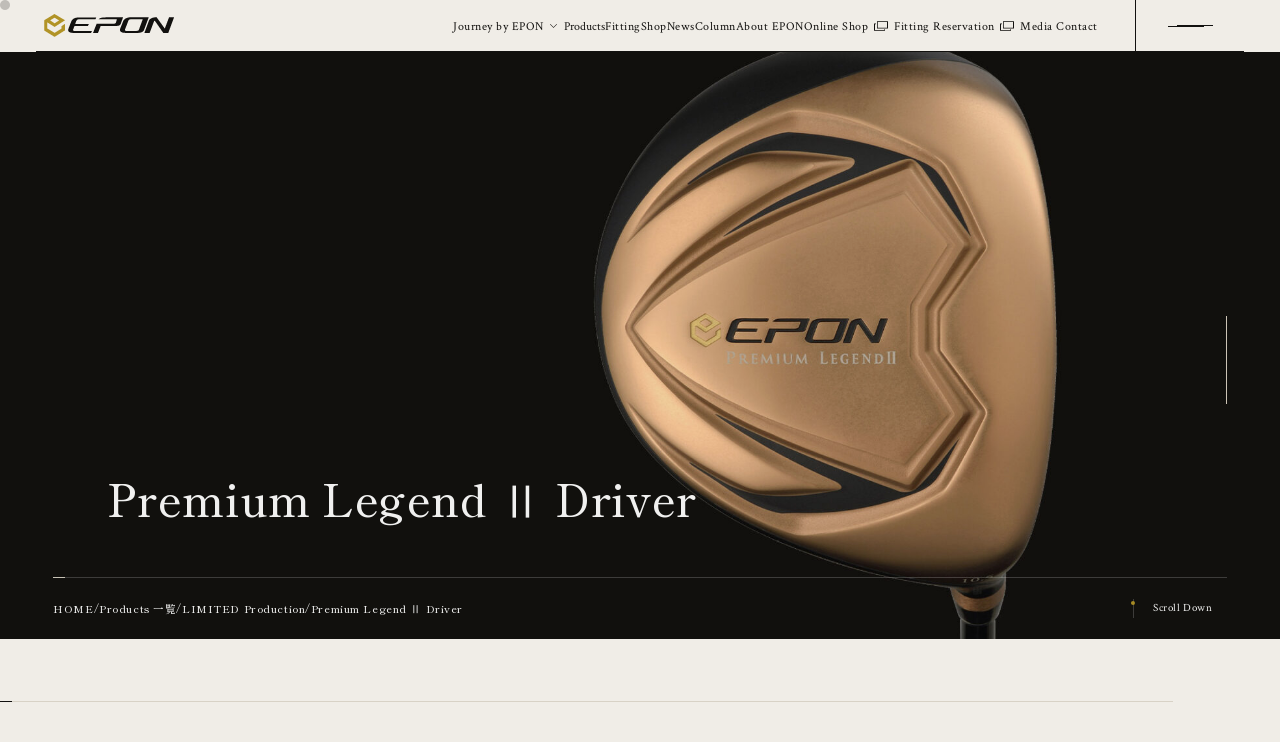

--- FILE ---
content_type: text/html; charset=UTF-8
request_url: https://epongolf.co.jp/product/8366_premium-legend-driver-rose-gold-2/
body_size: 67126
content:
<!DOCTYPE html>
<html lang="ja">
  <head>
    <!-- Google Tag Manager -->
    <!-- End Google Tag Manager -->
    <meta http-equiv="X-UA-Compatible" content="IE=edge">
    <meta charset="UTF-8">
    <meta name="viewport" content="width=device-width, initial-scale=1.0, minimum-scale=1.0, user-scalable=no">
    <meta name="format-detection" content="telephone=no">    <title>Premium Legend Ⅱ Driver - EPON GOLF Official（エポンゴルフ）</title>    <meta name="description" content="">
    <meta name="author" content="EPON GOLF Co., Ltd.">
    <meta name="copyright" content="EPON GOLF Co., Ltd.">    <meta name="twitter:title" content="Premium Legend Ⅱ Driver - EPON GOLF Official（エポンゴルフ）">    <meta name="twitter:site" content="https://epongolf.co.jp/">
    <meta name="twitter:card" content="summary">
    <meta name="twitter:description" content="">
    <meta property="og:locale" content="ja_JP">    <meta name="twitter:image:src" content="https://epongolf.co.jp/wp-content/uploads/2023/02/mainvisual-pc-8366_premium-legend-driver-rose-gold-2-scaled.jpg">    <meta property="og:title" content="Premium Legend Ⅱ Driver - EPON GOLF Official（エポンゴルフ）">    <meta property="og:site_name" content="EPON GOLF">
    <meta property="og:type" content="website">
    <meta property="og:locale" content="ja_JP">    <meta property="og:image" content="https://epongolf.co.jp/wp-content/uploads/2023/02/mainvisual-pc-8366_premium-legend-driver-rose-gold-2-scaled.jpg">    <meta property="og:description" content="">
    <meta name="msapplication-TileColor" content="##B19326">
    <meta name="msapplication-TileImage" content="https://epongolf.co.jp/wp-content/themes/epongolf/assets/images/favicons/mstile-144x144.png">
    <meta name="msapplication-config" content="https://epongolf.co.jp/wp-content/themes/epongolf/assets/images/favicons/browserconfig.xml">
    <meta name="theme-color" content="##B19326">    <link rel="canonical" href="https://epongolf.co.jp/product/8366_premium-legend-driver-rose-gold-2/">    <link rel="apple-touch-icon" sizes="57x57" href="https://epongolf.co.jp/wp-content/themes/epongolf/assets/images/favicons/apple-touch-icon-57x57.png">
    <link rel="apple-touch-icon" sizes="60x60" href="https://epongolf.co.jp/wp-content/themes/epongolf/assets/images/favicons/apple-touch-icon-60x60.png">
    <link rel="apple-touch-icon" sizes="72x72" href="https://epongolf.co.jp/wp-content/themes/epongolf/assets/images/favicons/apple-touch-icon-72x72.png">
    <link rel="apple-touch-icon" sizes="76x76" href="https://epongolf.co.jp/wp-content/themes/epongolf/assets/images/favicons/apple-touch-icon-76x76.png">
    <link rel="apple-touch-icon" sizes="114x114" href="https://epongolf.co.jp/wp-content/themes/epongolf/assets/images/favicons/apple-touch-icon-114x114.png">
    <link rel="apple-touch-icon" sizes="120x120" href="https://epongolf.co.jp/wp-content/themes/epongolf/assets/images/favicons/apple-touch-icon-120x120.png">
    <link rel="apple-touch-icon" sizes="144x144" href="https://epongolf.co.jp/wp-content/themes/epongolf/assets/images/favicons/apple-touch-icon-144x144.png">
    <link rel="apple-touch-icon" sizes="152x152" href="https://epongolf.co.jp/wp-content/themes/epongolf/assets/images/favicons/apple-touch-icon-152x152.png">
    <link rel="apple-touch-icon" sizes="180x180" href="https://epongolf.co.jp/wp-content/themes/epongolf/assets/images/favicons/apple-touch-icon-180x180.png">
    <link rel="icon" type="image/png" href="https://epongolf.co.jp/wp-content/themes/epongolf/assets/images/favicons/favicon-32x32.png" sizes="32x32">
    <link rel="icon" type="image/png" href="https://epongolf.co.jp/wp-content/themes/epongolf/assets/images/favicons/android-chrome-192x192.png" sizes="192x192">
    <link rel="icon" type="image/png" href="https://epongolf.co.jp/wp-content/themes/epongolf/assets/images/favicons/favicon-96x96.png" sizes="96x96">
    <link rel="icon" type="image/png" href="https://epongolf.co.jp/wp-content/themes/epongolf/assets/images/favicons/favicon-16x16.png" sizes="16x16">
    <link rel="manifest" href="https://epongolf.co.jp/wp-content/themes/epongolf/assets/images/favicons/manifest.json">
    <link rel="shortcut icon" href="https://epongolf.co.jp/wp-content/themes/epongolf/assets/images/favicons/favicon.svg">
    <!-- Google tag (gtag.js) -->
    <script async src="https://www.googletagmanager.com/gtag/js?id=G-VZJ7C83TWB"></script>
    <script>
      window.dataLayer = window.dataLayer || [];
      function gtag(){dataLayer.push(arguments);}
      gtag('js', new Date());
     
      gtag('config', 'G-VZJ7C83TWB');
    </script>
    <meta name='robots' content='max-image-preview:large' />
	<style>img:is([sizes="auto" i], [sizes^="auto," i]) { contain-intrinsic-size: 3000px 1500px }</style>
	<link rel='dns-prefetch' href='//cdn.jsdelivr.net' />
<script type="text/javascript">
/* <![CDATA[ */
window._wpemojiSettings = {"baseUrl":"https:\/\/s.w.org\/images\/core\/emoji\/16.0.1\/72x72\/","ext":".png","svgUrl":"https:\/\/s.w.org\/images\/core\/emoji\/16.0.1\/svg\/","svgExt":".svg","source":{"concatemoji":"https:\/\/epongolf.co.jp\/wp-includes\/js\/wp-emoji-release.min.js?ver=6.8.2"}};
/*! This file is auto-generated */
!function(s,n){var o,i,e;function c(e){try{var t={supportTests:e,timestamp:(new Date).valueOf()};sessionStorage.setItem(o,JSON.stringify(t))}catch(e){}}function p(e,t,n){e.clearRect(0,0,e.canvas.width,e.canvas.height),e.fillText(t,0,0);var t=new Uint32Array(e.getImageData(0,0,e.canvas.width,e.canvas.height).data),a=(e.clearRect(0,0,e.canvas.width,e.canvas.height),e.fillText(n,0,0),new Uint32Array(e.getImageData(0,0,e.canvas.width,e.canvas.height).data));return t.every(function(e,t){return e===a[t]})}function u(e,t){e.clearRect(0,0,e.canvas.width,e.canvas.height),e.fillText(t,0,0);for(var n=e.getImageData(16,16,1,1),a=0;a<n.data.length;a++)if(0!==n.data[a])return!1;return!0}function f(e,t,n,a){switch(t){case"flag":return n(e,"\ud83c\udff3\ufe0f\u200d\u26a7\ufe0f","\ud83c\udff3\ufe0f\u200b\u26a7\ufe0f")?!1:!n(e,"\ud83c\udde8\ud83c\uddf6","\ud83c\udde8\u200b\ud83c\uddf6")&&!n(e,"\ud83c\udff4\udb40\udc67\udb40\udc62\udb40\udc65\udb40\udc6e\udb40\udc67\udb40\udc7f","\ud83c\udff4\u200b\udb40\udc67\u200b\udb40\udc62\u200b\udb40\udc65\u200b\udb40\udc6e\u200b\udb40\udc67\u200b\udb40\udc7f");case"emoji":return!a(e,"\ud83e\udedf")}return!1}function g(e,t,n,a){var r="undefined"!=typeof WorkerGlobalScope&&self instanceof WorkerGlobalScope?new OffscreenCanvas(300,150):s.createElement("canvas"),o=r.getContext("2d",{willReadFrequently:!0}),i=(o.textBaseline="top",o.font="600 32px Arial",{});return e.forEach(function(e){i[e]=t(o,e,n,a)}),i}function t(e){var t=s.createElement("script");t.src=e,t.defer=!0,s.head.appendChild(t)}"undefined"!=typeof Promise&&(o="wpEmojiSettingsSupports",i=["flag","emoji"],n.supports={everything:!0,everythingExceptFlag:!0},e=new Promise(function(e){s.addEventListener("DOMContentLoaded",e,{once:!0})}),new Promise(function(t){var n=function(){try{var e=JSON.parse(sessionStorage.getItem(o));if("object"==typeof e&&"number"==typeof e.timestamp&&(new Date).valueOf()<e.timestamp+604800&&"object"==typeof e.supportTests)return e.supportTests}catch(e){}return null}();if(!n){if("undefined"!=typeof Worker&&"undefined"!=typeof OffscreenCanvas&&"undefined"!=typeof URL&&URL.createObjectURL&&"undefined"!=typeof Blob)try{var e="postMessage("+g.toString()+"("+[JSON.stringify(i),f.toString(),p.toString(),u.toString()].join(",")+"));",a=new Blob([e],{type:"text/javascript"}),r=new Worker(URL.createObjectURL(a),{name:"wpTestEmojiSupports"});return void(r.onmessage=function(e){c(n=e.data),r.terminate(),t(n)})}catch(e){}c(n=g(i,f,p,u))}t(n)}).then(function(e){for(var t in e)n.supports[t]=e[t],n.supports.everything=n.supports.everything&&n.supports[t],"flag"!==t&&(n.supports.everythingExceptFlag=n.supports.everythingExceptFlag&&n.supports[t]);n.supports.everythingExceptFlag=n.supports.everythingExceptFlag&&!n.supports.flag,n.DOMReady=!1,n.readyCallback=function(){n.DOMReady=!0}}).then(function(){return e}).then(function(){var e;n.supports.everything||(n.readyCallback(),(e=n.source||{}).concatemoji?t(e.concatemoji):e.wpemoji&&e.twemoji&&(t(e.twemoji),t(e.wpemoji)))}))}((window,document),window._wpemojiSettings);
/* ]]> */
</script>
<style id='wp-emoji-styles-inline-css' type='text/css'>

	img.wp-smiley, img.emoji {
		display: inline !important;
		border: none !important;
		box-shadow: none !important;
		height: 1em !important;
		width: 1em !important;
		margin: 0 0.07em !important;
		vertical-align: -0.1em !important;
		background: none !important;
		padding: 0 !important;
	}
</style>
<link rel='stylesheet' id='wp-block-library-css' href='https://epongolf.co.jp/wp-includes/css/dist/block-library/style.min.css?ver=6.8.2' type='text/css' media='all' />
<style id='classic-theme-styles-inline-css' type='text/css'>
/*! This file is auto-generated */
.wp-block-button__link{color:#fff;background-color:#32373c;border-radius:9999px;box-shadow:none;text-decoration:none;padding:calc(.667em + 2px) calc(1.333em + 2px);font-size:1.125em}.wp-block-file__button{background:#32373c;color:#fff;text-decoration:none}
</style>
<style id='global-styles-inline-css' type='text/css'>
:root{--wp--preset--aspect-ratio--square: 1;--wp--preset--aspect-ratio--4-3: 4/3;--wp--preset--aspect-ratio--3-4: 3/4;--wp--preset--aspect-ratio--3-2: 3/2;--wp--preset--aspect-ratio--2-3: 2/3;--wp--preset--aspect-ratio--16-9: 16/9;--wp--preset--aspect-ratio--9-16: 9/16;--wp--preset--color--black: #000000;--wp--preset--color--cyan-bluish-gray: #abb8c3;--wp--preset--color--white: #ffffff;--wp--preset--color--pale-pink: #f78da7;--wp--preset--color--vivid-red: #cf2e2e;--wp--preset--color--luminous-vivid-orange: #ff6900;--wp--preset--color--luminous-vivid-amber: #fcb900;--wp--preset--color--light-green-cyan: #7bdcb5;--wp--preset--color--vivid-green-cyan: #00d084;--wp--preset--color--pale-cyan-blue: #8ed1fc;--wp--preset--color--vivid-cyan-blue: #0693e3;--wp--preset--color--vivid-purple: #9b51e0;--wp--preset--gradient--vivid-cyan-blue-to-vivid-purple: linear-gradient(135deg,rgba(6,147,227,1) 0%,rgb(155,81,224) 100%);--wp--preset--gradient--light-green-cyan-to-vivid-green-cyan: linear-gradient(135deg,rgb(122,220,180) 0%,rgb(0,208,130) 100%);--wp--preset--gradient--luminous-vivid-amber-to-luminous-vivid-orange: linear-gradient(135deg,rgba(252,185,0,1) 0%,rgba(255,105,0,1) 100%);--wp--preset--gradient--luminous-vivid-orange-to-vivid-red: linear-gradient(135deg,rgba(255,105,0,1) 0%,rgb(207,46,46) 100%);--wp--preset--gradient--very-light-gray-to-cyan-bluish-gray: linear-gradient(135deg,rgb(238,238,238) 0%,rgb(169,184,195) 100%);--wp--preset--gradient--cool-to-warm-spectrum: linear-gradient(135deg,rgb(74,234,220) 0%,rgb(151,120,209) 20%,rgb(207,42,186) 40%,rgb(238,44,130) 60%,rgb(251,105,98) 80%,rgb(254,248,76) 100%);--wp--preset--gradient--blush-light-purple: linear-gradient(135deg,rgb(255,206,236) 0%,rgb(152,150,240) 100%);--wp--preset--gradient--blush-bordeaux: linear-gradient(135deg,rgb(254,205,165) 0%,rgb(254,45,45) 50%,rgb(107,0,62) 100%);--wp--preset--gradient--luminous-dusk: linear-gradient(135deg,rgb(255,203,112) 0%,rgb(199,81,192) 50%,rgb(65,88,208) 100%);--wp--preset--gradient--pale-ocean: linear-gradient(135deg,rgb(255,245,203) 0%,rgb(182,227,212) 50%,rgb(51,167,181) 100%);--wp--preset--gradient--electric-grass: linear-gradient(135deg,rgb(202,248,128) 0%,rgb(113,206,126) 100%);--wp--preset--gradient--midnight: linear-gradient(135deg,rgb(2,3,129) 0%,rgb(40,116,252) 100%);--wp--preset--font-size--small: 13px;--wp--preset--font-size--medium: 20px;--wp--preset--font-size--large: 36px;--wp--preset--font-size--x-large: 42px;--wp--preset--spacing--20: 0.44rem;--wp--preset--spacing--30: 0.67rem;--wp--preset--spacing--40: 1rem;--wp--preset--spacing--50: 1.5rem;--wp--preset--spacing--60: 2.25rem;--wp--preset--spacing--70: 3.38rem;--wp--preset--spacing--80: 5.06rem;--wp--preset--shadow--natural: 6px 6px 9px rgba(0, 0, 0, 0.2);--wp--preset--shadow--deep: 12px 12px 50px rgba(0, 0, 0, 0.4);--wp--preset--shadow--sharp: 6px 6px 0px rgba(0, 0, 0, 0.2);--wp--preset--shadow--outlined: 6px 6px 0px -3px rgba(255, 255, 255, 1), 6px 6px rgba(0, 0, 0, 1);--wp--preset--shadow--crisp: 6px 6px 0px rgba(0, 0, 0, 1);}:where(.is-layout-flex){gap: 0.5em;}:where(.is-layout-grid){gap: 0.5em;}body .is-layout-flex{display: flex;}.is-layout-flex{flex-wrap: wrap;align-items: center;}.is-layout-flex > :is(*, div){margin: 0;}body .is-layout-grid{display: grid;}.is-layout-grid > :is(*, div){margin: 0;}:where(.wp-block-columns.is-layout-flex){gap: 2em;}:where(.wp-block-columns.is-layout-grid){gap: 2em;}:where(.wp-block-post-template.is-layout-flex){gap: 1.25em;}:where(.wp-block-post-template.is-layout-grid){gap: 1.25em;}.has-black-color{color: var(--wp--preset--color--black) !important;}.has-cyan-bluish-gray-color{color: var(--wp--preset--color--cyan-bluish-gray) !important;}.has-white-color{color: var(--wp--preset--color--white) !important;}.has-pale-pink-color{color: var(--wp--preset--color--pale-pink) !important;}.has-vivid-red-color{color: var(--wp--preset--color--vivid-red) !important;}.has-luminous-vivid-orange-color{color: var(--wp--preset--color--luminous-vivid-orange) !important;}.has-luminous-vivid-amber-color{color: var(--wp--preset--color--luminous-vivid-amber) !important;}.has-light-green-cyan-color{color: var(--wp--preset--color--light-green-cyan) !important;}.has-vivid-green-cyan-color{color: var(--wp--preset--color--vivid-green-cyan) !important;}.has-pale-cyan-blue-color{color: var(--wp--preset--color--pale-cyan-blue) !important;}.has-vivid-cyan-blue-color{color: var(--wp--preset--color--vivid-cyan-blue) !important;}.has-vivid-purple-color{color: var(--wp--preset--color--vivid-purple) !important;}.has-black-background-color{background-color: var(--wp--preset--color--black) !important;}.has-cyan-bluish-gray-background-color{background-color: var(--wp--preset--color--cyan-bluish-gray) !important;}.has-white-background-color{background-color: var(--wp--preset--color--white) !important;}.has-pale-pink-background-color{background-color: var(--wp--preset--color--pale-pink) !important;}.has-vivid-red-background-color{background-color: var(--wp--preset--color--vivid-red) !important;}.has-luminous-vivid-orange-background-color{background-color: var(--wp--preset--color--luminous-vivid-orange) !important;}.has-luminous-vivid-amber-background-color{background-color: var(--wp--preset--color--luminous-vivid-amber) !important;}.has-light-green-cyan-background-color{background-color: var(--wp--preset--color--light-green-cyan) !important;}.has-vivid-green-cyan-background-color{background-color: var(--wp--preset--color--vivid-green-cyan) !important;}.has-pale-cyan-blue-background-color{background-color: var(--wp--preset--color--pale-cyan-blue) !important;}.has-vivid-cyan-blue-background-color{background-color: var(--wp--preset--color--vivid-cyan-blue) !important;}.has-vivid-purple-background-color{background-color: var(--wp--preset--color--vivid-purple) !important;}.has-black-border-color{border-color: var(--wp--preset--color--black) !important;}.has-cyan-bluish-gray-border-color{border-color: var(--wp--preset--color--cyan-bluish-gray) !important;}.has-white-border-color{border-color: var(--wp--preset--color--white) !important;}.has-pale-pink-border-color{border-color: var(--wp--preset--color--pale-pink) !important;}.has-vivid-red-border-color{border-color: var(--wp--preset--color--vivid-red) !important;}.has-luminous-vivid-orange-border-color{border-color: var(--wp--preset--color--luminous-vivid-orange) !important;}.has-luminous-vivid-amber-border-color{border-color: var(--wp--preset--color--luminous-vivid-amber) !important;}.has-light-green-cyan-border-color{border-color: var(--wp--preset--color--light-green-cyan) !important;}.has-vivid-green-cyan-border-color{border-color: var(--wp--preset--color--vivid-green-cyan) !important;}.has-pale-cyan-blue-border-color{border-color: var(--wp--preset--color--pale-cyan-blue) !important;}.has-vivid-cyan-blue-border-color{border-color: var(--wp--preset--color--vivid-cyan-blue) !important;}.has-vivid-purple-border-color{border-color: var(--wp--preset--color--vivid-purple) !important;}.has-vivid-cyan-blue-to-vivid-purple-gradient-background{background: var(--wp--preset--gradient--vivid-cyan-blue-to-vivid-purple) !important;}.has-light-green-cyan-to-vivid-green-cyan-gradient-background{background: var(--wp--preset--gradient--light-green-cyan-to-vivid-green-cyan) !important;}.has-luminous-vivid-amber-to-luminous-vivid-orange-gradient-background{background: var(--wp--preset--gradient--luminous-vivid-amber-to-luminous-vivid-orange) !important;}.has-luminous-vivid-orange-to-vivid-red-gradient-background{background: var(--wp--preset--gradient--luminous-vivid-orange-to-vivid-red) !important;}.has-very-light-gray-to-cyan-bluish-gray-gradient-background{background: var(--wp--preset--gradient--very-light-gray-to-cyan-bluish-gray) !important;}.has-cool-to-warm-spectrum-gradient-background{background: var(--wp--preset--gradient--cool-to-warm-spectrum) !important;}.has-blush-light-purple-gradient-background{background: var(--wp--preset--gradient--blush-light-purple) !important;}.has-blush-bordeaux-gradient-background{background: var(--wp--preset--gradient--blush-bordeaux) !important;}.has-luminous-dusk-gradient-background{background: var(--wp--preset--gradient--luminous-dusk) !important;}.has-pale-ocean-gradient-background{background: var(--wp--preset--gradient--pale-ocean) !important;}.has-electric-grass-gradient-background{background: var(--wp--preset--gradient--electric-grass) !important;}.has-midnight-gradient-background{background: var(--wp--preset--gradient--midnight) !important;}.has-small-font-size{font-size: var(--wp--preset--font-size--small) !important;}.has-medium-font-size{font-size: var(--wp--preset--font-size--medium) !important;}.has-large-font-size{font-size: var(--wp--preset--font-size--large) !important;}.has-x-large-font-size{font-size: var(--wp--preset--font-size--x-large) !important;}
:where(.wp-block-post-template.is-layout-flex){gap: 1.25em;}:where(.wp-block-post-template.is-layout-grid){gap: 1.25em;}
:where(.wp-block-columns.is-layout-flex){gap: 2em;}:where(.wp-block-columns.is-layout-grid){gap: 2em;}
:root :where(.wp-block-pullquote){font-size: 1.5em;line-height: 1.6;}
</style>
<link rel='stylesheet' id='app-css' href='https://epongolf.co.jp/wp-content/themes/epongolf/assets/css/app.css?ver=38' type='text/css' media='all' />
<link rel='stylesheet' id='splide-css' href='https://cdn.jsdelivr.net/npm/@splidejs/splide@4.1.4/dist/css/splide.min.css?ver=4.1.4' type='text/css' media='all' />
<link rel="https://api.w.org/" href="https://epongolf.co.jp/wp-json/" /><link rel="alternate" title="JSON" type="application/json" href="https://epongolf.co.jp/wp-json/wp/v2/product/973" /><link rel="EditURI" type="application/rsd+xml" title="RSD" href="https://epongolf.co.jp/xmlrpc.php?rsd" />
<meta name="generator" content="WordPress 6.8.2" />
<link rel="canonical" href="https://epongolf.co.jp/product/8366_premium-legend-driver-rose-gold-2/" />
<link rel='shortlink' href='https://epongolf.co.jp/?p=973' />
<link rel="alternate" title="oEmbed (JSON)" type="application/json+oembed" href="https://epongolf.co.jp/wp-json/oembed/1.0/embed?url=https%3A%2F%2Fepongolf.co.jp%2Fproduct%2F8366_premium-legend-driver-rose-gold-2%2F" />
<link rel="alternate" title="oEmbed (XML)" type="text/xml+oembed" href="https://epongolf.co.jp/wp-json/oembed/1.0/embed?url=https%3A%2F%2Fepongolf.co.jp%2Fproduct%2F8366_premium-legend-driver-rose-gold-2%2F&#038;format=xml" />
<link rel="preconnect" href="https://fonts.googleapis.com">
    <link rel="preconnect" href="https://fonts.gstatic.com" crossorigin>
    <link href="https://fonts.googleapis.com/css2?family=Crimson+Text&family=Noto+Sans+JP&family=Shippori+Mincho:wght@500&display=swap" rel="stylesheet">
  </head>
  <body>
    <!-- Google Tag Manager (noscript) -->
    <!-- End Google Tag Manager (noscript) -->
    <header class="l-header header js-header">
      <div class="header__bar"><a class="header__logo" href="/"><img class="--black" src="https://epongolf.co.jp/wp-content/themes/epongolf/assets/images//common/logo.svg" alt="EPON"><img class="--white" src="https://epongolf.co.jp/wp-content/themes/epongolf/assets/images//common/logo-white.svg" alt="EPON"></a>
        <ul class="header__nav header-nav js-header-nav">
          <li class="header-nav__item u-pc"><a href="/journey/"><span class="c-text-link-line --p80">Journey by EPON</span></a></li>
          <li class="header-nav__item">
            <button class="js-header-nav-sub" href="/product/" role="tab" aria-controls="header-nav-sub" aria-expanded="false"><i class="c-icon" data-icon="chevron-down"></i><span class="c-text-link-line --p80">Products</span></button>
          </li>
          <li class="header-nav__item u-pc"><a href="/fitting/"><span class="c-text-link-line --p80">Fitting</span></a></li>
          <li class="header-nav__item u-pc"><a href="/shop/"><span class="c-text-link-line --p80">Shop</span></a></li>
          <li class="header-nav__item u-pc"><a href="/news/"><span class="c-text-link-line --p80">News</span></a></li>
          <li class="header-nav__item u-pc"><a href="/column/"><span class="c-text-link-line --p80">Column</span></a></li>
          <li class="header-nav__item u-pc"><a href="/about/"><span class="c-text-link-line --p80">About EPON</span></a></li>
          <li class="header-nav__item u-pc"><a href="https://shop.epongolf.co.jp/?utm_source=epongolf&amp;amp;utm_medium=referral&amp;amp;utm_campaign=direct" target="_blank" rel="nofollow noopener"><span class="c-text-link-line --p80">Online Shop</span><i class="c-icon" data-icon="header-target"></i></a></li>
          <li class="header-nav__item u-pc"><a href="https://reserva.be/eponfitting" target="_brank" rel="nofollow"><span class="c-text-link-line --p80">Fitting Reservation</span><i class="c-icon" data-icon="header-target"></i></a></li>
          <li class="header-nav__item u-pc"><a href="/media-contact/"><span class="c-text-link-line --p80">Media Contact</span></a></li>
        </ul>
        <button class="header__button--menu js-toggle-header-menu" type="button" xxx-data-micromodal-trigger="header-menu" aria-controls="header-menu"><span></span><span></span></button>
      </div>
    </header>
    <div class="header-nav-sub js-header" id="header-nav-sub" role="tabpanel" aria-hidden="true">
      <ul class="header-nav-sub__list">
        <li class="header-nav-sub__item"><a class="-mincho" href="/product/"><span class="c-text-link-line --p80">プロダクト一覧へ</span></a></li>
        <li class="header-nav-sub__item--delimiter"></li>
        <li class="header-nav-sub__item"><a href="/product/category/driver/"><span class="c-text-link-line --p70">Drivers</span></a></li>
        <li class="header-nav-sub__item--delimiter"></li>
        <li class="header-nav-sub__item"><a href="/product/category/utility/"><span class="c-text-link-line --p70">Fairways &amp; Utilities</span></a></li>
        <li class="header-nav-sub__item--delimiter"></li>
        <li class="header-nav-sub__item"><a href="/product/category/irons/"><span class="c-text-link-line --p70">Irons</span></a></li>
        <li class="header-nav-sub__item--delimiter"></li>
        <li class="header-nav-sub__item"><a href="/product/category/wedge/"><span class="c-text-link-line --p70">Wedges</span></a></li>
        <li class="header-nav-sub__item--delimiter"></li>
        <li class="header-nav-sub__item"><a href="/product/category/putter/"><span class="c-text-link-line --p70">Putters</span></a></li>
        <li class="header-nav-sub__item--delimiter"></li>
        <li class="header-nav-sub__item"><a href="/product/category/limited/"><span class="c-text-link-line --p70">LIMITED Production</span></a></li>
        <li class="header-nav-sub__item--delimiter"></li>
        <li class="header-nav-sub__item"><a href="/product/category/shaft/"><span class="c-text-link-line --p70">Shafts</span></a></li>
        <li class="header-nav-sub__item--delimiter"></li>
        <li class="header-nav-sub__item"><a href="/product/category/goods/"><span class="c-text-link-line --p70">Goods</span></a></li>
        <li class="header-nav-sub__item--delimiter"></li>
        <li class="header-nav-sub__item"><a href="/counterfeit/"><i class="c-icon" data-icon="exclamation-delta"></i><span class="c-text-link-line --p70">模倣品について</span></a></li>
      </ul>
    </div>
    <div class="header-menu l-header-menu" id="header-menu" aria-hidden="true">
      <div class="header-menu__container">
        <div class="header-menu__main">
          <div class="header-menu__left"><a class="header-menu__logo" href="/"><img src="https://epongolf.co.jp/wp-content/themes/epongolf/assets/images//common/logo.svg" alt="EPON"></a>
            <p class="header-menu__name--shop">エポンゴルフ株式会社</p>
            <p class="header-menu__tel">TEL：0256-64-5551</p>
            <p class="header-menu__times"><span>営業時間：</span><span>月〜金曜日【10:00 - 17:30】</span></p>
            <ul class="header-menu__nav">
              <li class="header-menu__nav-item"><a href="/journey/"><span class="c-text-link-line">Journey by EPON</span></a></li>
              <li class="header-menu__nav-item"><a href="/product/category/driver/"><span class="c-text-link-line --p90">Drivers</span></a></li>
              <li class="header-menu__nav-item"><a href="/fitting/"><span class="c-text-link-line">Fitting</span></a></li>
              <li class="header-menu__nav-item"><a href="/product/category/utility/"><span class="c-text-link-line">Fairways &amp; Utilities</span></a></li>
              <li class="header-menu__nav-item"><a href="/shop/"><span class="c-text-link-line">Shop</span></a></li>
              <li class="header-menu__nav-item"><a href="/product/category/irons/"><span class="c-text-link-line --p90">Irons</span></a></li>
              <li class="header-menu__nav-item"><a href="/news/"><span class="c-text-link-line --p90">News</span></a></li>
              <li class="header-menu__nav-item"><a href="/product/category/wedge/"><span class="c-text-link-line">Wedges</span></a></li>
              <li class="header-menu__nav-item"><a href="/column/"><span class="c-text-link-line --p90">Column</span></a></li>
              <li class="header-menu__nav-item"><a href="/product/category/putter/"><span class="c-text-link-line --p90">Putters</span></a></li>
              <li class="header-menu__nav-item"><a href="/about/"><span class="c-text-link-line --p90">About EPON</span></a></li>
              <li class="header-menu__nav-item"><a href="/product/category/limited/"><span class="c-text-link-line --p90">LIMITED Production</span></a></li>
              <li class="header-menu__nav-item"><a href="https://shop.epongolf.co.jp/?utm_source=epongolf&amp;amp;utm_medium=referral&amp;amp;utm_campaign=direct" target="_blank" rel="nofollow noopener"><span class="c-text-link-line --p80">Online Shop</span><i class="c-icon" data-icon="header-target"></i></a></li>
              <li class="header-menu__nav-item"><a href="/product/category/shaft/"><span class="c-text-link-line --p90">Shafts</span></a></li>
              <li class="header-menu__nav-item"><a href="https://reserva.be/eponfitting" target="_blank" rel="nofollow noopener"><span class="c-text-link-line">Fitting Reservation</span><i class="c-icon" data-icon="header-target"></i></a></li>
              <li class="header-menu__nav-item"><a href="/product/category/goods/"><span class="c-text-link-line --p90">Goods</span></a></li>
              <li class="header-menu__nav-item"><a href="/media-contact/"><span class="c-text-link-line --p90">Media Contact</span></a></li>
              <li class="header-menu__nav-item"></li>
            </ul>
            <ul class="header-menu__nav--other">
              <li class="header-menu__nav-item--other"><a href="/company/"><span class="c-text-link-line">Company</span></a></li>
              <li class="header-menu__nav-item--other -delimiter"></li>
              <li class="header-menu__nav-item--other"><a href="/faq/"><span class="c-text-link-line">FAQ</span></a></li>
              <li class="header-menu__nav-item--other -delimiter"></li>
              <li class="header-menu__nav-item--other"><a href="/privacy-policy/"><span class="c-text-link-line">Privacy Policy</span></a></li>
            </ul>
            <div class="header-menu-instagram__title"><i class="c-icon" data-icon="footer-instagram"></i>EPON Golf
              <br class="u-sp">Global Official Instagram Accounts
            </div>
            <div class="header-menu-instagram__countries"><a href="https://www.instagram.com/epon_golf/" target="_blank" rel="nofollow noreferrer noopener"><span class="c-text-link-line">Japan</span></a>&nbsp;/ &nbsp;<a href="https://www.instagram.com/epongolf_usa/" target="_blank" rel="nofollow noreferrer noopener"><span class="c-text-link-line">USA</span></a>&nbsp;/ &nbsp;<a href="https://www.instagram.com/epon_golf_korea/" target="_blank" rel="nofollow noreferrer noopener"><span class="c-text-link-line">Korea</span></a>&nbsp;/ &nbsp;<a href="https://www.instagram.com/epon_golf_china/" target="_blank" rel="nofollow noreferrer noopener"><span class="c-text-link-line">China</span></a>&nbsp;/ &nbsp;<a href="https://www.instagram.com/epongolf_taiwan/" target="_blank" rel="nofollow noreferrer noopener"><span class="c-text-link-line">Taiwan</span></a>&nbsp;/ &nbsp;<a href="https://www.instagram.com/epongolfsea/" target="_blank" rel="nofollow noreferrer noopener"><span class="c-text-link-line">South East Asia</span></a>&nbsp;/ &nbsp;<a href="https://www.instagram.com/epongolf_th/" target="_blank" rel="nofollow noreferrer noopener"><span class="c-text-link-line">Thailand</span></a>&nbsp;/ &nbsp;<a href="https://www.instagram.com/epongolf_ph/" target="_blank" rel="nofollow noreferrer noopener"><span class="c-text-link-line">Philippines</span></a>&nbsp;/ &nbsp;<a href="https://www.instagram.com/epongolf_australia/" target="_blank" rel="nofollow noreferrer noopener"><span class="c-text-link-line">Australia</span></a></div>
            <div class="header-menu__bottom">
              <ul class="header-menu__nav--bottom">
                <li class="header-menu__nav-item--bottom"><a href="/counterfeit/"><i class="c-icon" data-icon="exclamation-delta"></i><span class="c-text-link-line --p80">模倣品について</span></a></li>
              </ul>
            </div>
          </div>
        </div><img class="header-menu__image" src="https://epongolf.co.jp/wp-content/themes/epongolf/assets/images//common/header-menu.jpg">
      </div>
    </div>
    <div data-barba="wrapper">
      <div class="l-wrapper" id="wrapper" data-page="single-product" data-barba="container" data-barba-namespace="single-product">
                <main class="l-main">
          <div class="hero u-full-width">
            <picture>
              <source media="(min-width: 768px)" srcset="https://epongolf.co.jp/wp-content/uploads/2023/02/mainvisual-pc-8366_premium-legend-driver-rose-gold-2-scaled.jpg"><img class="js-parallax hero__image--background" src="https://epongolf.co.jp/wp-content/uploads/2023/02/mainvisual-sp-8366_premium-legend-driver-rose-gold-2.jpg" alt="">
            </picture>
            <h1 class="hero__title"><span class="hero__title--en"><span>Premium Legend Ⅱ Driver</span></span></h1>
            <div class="hero__footer">
              <ul class="hero-breadcrumb__items">
                <li class="hero-breadcrumb__item"><a href="/"><span class="c-text-link-line --rev">HOME</span></a></li>
                <li class="hero-breadcrumb__item">/</li>
                <li class="hero-breadcrumb__item"><a href="/product/"><span class="c-text-link-line --rev">Products 一覧</span></a></li>
                <li class="hero-breadcrumb__item">/</li>
                <li class="hero-breadcrumb__item"><a href="https://epongolf.co.jp/product/category/limited/"><span class="c-text-link-line --rev">LIMITED Production</span></a></li>
                <li class="hero-breadcrumb__item">/</li>
                <li class="hero-breadcrumb__item"><a href="https://epongolf.co.jp/product/8366_premium-legend-driver-rose-gold-2/"><span class="c-text-link-line --rev">Premium Legend Ⅱ Driver</span></a></li>
                <li class="hero-breadcrumb__item">/</li>
              </ul>
              <div class="c-scroll-down">
                <div class="c-scroll-down__container">
                  <div class="c-scroll-down__line"></div>
                  <div class="c-scroll-down__ball"></div>
                </div><span class="c-scroll-down__text">Scroll Down</span>
              </div>
            </div>
          </div>
          <div class="c-counter--reset"></div>
          <section class="product-article">
            <div class="c-line">
              <div class="c-line__title"><span>Products</span>
                <div class="c-line__delimiter--title"></div><span>Premium Legend Ⅱ Driver</span>
              </div>
              <div class="c-counter"></div>
            </div>
            <div class="product-article__container">
              <h2 class="product-article__title"></h2>
              <div class="product-article__lead_container">
                <p class="product-article__lead">SOUTH EAST ASIA ONLY<br />
<br />
Only for golfers with 42m/s or less for Driver head speed.</p>              </div>
              <div class="product-article__images swiper-container js-swiper-product-images1">
                <ul class="swiper-wrapper">
                                    <li class="swiper-slide js-slide-product" data-micromodal-trigger="modal-product" data-slide="0">
                    <div class="product-article__images-figure c-hover-zoom"><img src="https://epongolf.co.jp/wp-content/uploads/2023/02/sub-image-01-sp-8366_premium-legend-driver-rose-gold-2.jpg"></div>
                  </li>                  <li class="swiper-slide js-slide-product" data-micromodal-trigger="modal-product" data-slide="1">
                    <div class="product-article__images-figure c-hover-zoom"><img src="https://epongolf.co.jp/wp-content/uploads/2023/02/sub-image-02-sp-8366_premium-legend-driver-rose-gold-2.jpg"></div>
                  </li>                  <li class="swiper-slide js-slide-product" data-micromodal-trigger="modal-product" data-slide="2">
                    <div class="product-article__images-figure c-hover-zoom"><img src="https://epongolf.co.jp/wp-content/uploads/2023/02/sub-image-03-sp-8366_premium-legend-driver-rose-gold-2.jpg"></div>
                  </li>                </ul>
                <div class="swiper-pagination js-swiper-pagination-product-images1"></div>
              </div>
            </div>
            <div class="product-article__content product-article-content product-article__container"><div class="c-line c-line--content">
        <div class="c-line__title"><span>Products</span>
            <div class="c-line__delimiter--title"></div><span>Specs</span>
        </div>
        <div class="c-counter"></div>
    </div>
    <div class="product-article__container">
        <h2 class="product-article__title">Specs</h2>
    </div>


<table style="border-collapse: collapse; width: 61.7857%; height: 161px;">
<tbody>
<tr style="height: 23px;">
<th style="width: 42.7381%; height: 23px; text-align: center;">Loft</th>
<td style="width: 18.9286%; height: 23px; text-align: center;">10.5</td>
</tr>
<tr style="height: 23px;">
<th style="width: 42.7381%; height: 23px; text-align: center;">Lie</th>
<td style="width: 18.9286%; height: 23px; text-align: center;">62</td>
</tr>
<tr style="height: 23px;">
<th style="width: 42.7381%; height: 23px; text-align: center;">Face angle</th>
<td style="width: 18.9286%; height: 23px; text-align: center;">0</td>
</tr>
<tr style="height: 23px;">
<th style="width: 42.7381%; height: 23px; text-align: center;">Volume / Shape</th>
<td style="width: 18.9286%; height: 23px; text-align: center;">460 ・ Deep</td>
</tr>
<tr style="height: 23px;">
<th style="width: 42.7381%; height: 23px; text-align: center;">Length</th>
<td style="width: 18.9286%; height: 23px; text-align: center;">46.25</td>
</tr>
<tr style="height: 23px;">
<th style="width: 42.7381%; height: 23px; text-align: center;">Sole color</th>
<td style="width: 18.9286%; height: 23px; text-align: center;">Rose Gold</td>
</tr>
<tr style="height: 23px;">
<th style="width: 42.7381%; height: 23px; text-align: center;">
<p>Fire Express x EPON</p>
<p>( No Flex indication ) S</p>
</th>
<td style="width: 18.9286%; height: 23px; text-align: center;">294　/　D0</td>
</tr>
</tbody>
</table>


<div class="text-under-table">Face:Titanium alloy (15-3-3-3) Forging<br />
Body:Titanium alloy (6-4Ti)Casting<br />
<br />
Club length : 60度法で計測しています。<br />
Measured by 60-degree measurement method.<br />
<br />
Head Cover : Made in China</div></div>
          </section>
          <section class="modal-product" id="modal-product" aria-hidden="true">
            <div class="modal-product__overlay">
              <button class="modal-product__button--close js-close-product-modal" data-micromodal-close><i class="c-icon" data-icon="close"></i></button>
              <div class="modal-product__container swiper-container js-swiper-product-modal">
                <ul class="swiper-wrapper">
                                    <li class="swiper-slide modal-product__item">
                    <div class="modal-product__figure"><img src="https://epongolf.co.jp/wp-content/uploads/2023/02/sub-image-01-sp-8366_premium-legend-driver-rose-gold-2.jpg"></div>
                  </li>                  <li class="swiper-slide modal-product__item">
                    <div class="modal-product__figure"><img src="https://epongolf.co.jp/wp-content/uploads/2023/02/sub-image-02-sp-8366_premium-legend-driver-rose-gold-2.jpg"></div>
                  </li>                  <li class="swiper-slide modal-product__item">
                    <div class="modal-product__figure"><img src="https://epongolf.co.jp/wp-content/uploads/2023/02/sub-image-03-sp-8366_premium-legend-driver-rose-gold-2.jpg"></div>
                  </li>                </ul>
                <div class="modal-product__button--swiper-nav -prev"><i class="c-icon" data-icon="chevron-right"></i></div>
                <div class="modal-product__button--swiper-nav -next"><i class="c-icon" data-icon="chevron-right"></i></div>
              </div>
            </div>
          </section>
          <section class="pickup-products -single-product">
            <div class="c-line">
              <div class="c-line__title"><span>LIMITED Production</span>
                <div class="c-line__delimiter--title"></div><span>EPON Golf</span>
              </div>
              <div class="c-counter"></div>
            </div>
            <div class="l-container">
              <div class="l-section-header">
                <h2 class="c-section-title">LIMITED Production</h2>
              </div>              <div class="swiper-container product-list js-swiper-home-products">
                <ul class="swiper-wrapper product-list__list">                  <li class="swiper-slide product-list__item"><a href="https://epongolf.co.jp/product/af-707-bk-jp/">
                      <div class="product-list__figure c-hover-zoom"><img src="https://epongolf.co.jp/wp-content/uploads/2025/06/product-thumbnail-af-707BK-jp.jpg"></div>
                      <!-- :php if ( time() - 86400 * 14 < get_the_time('U') ):-->                      <p class="product-list__title--item"><span class="c-text-link-line">AF-707 BK (JP)</span></p><i class="c-icon" data-icon="arrow-right-short"></i></a></li>                  <li class="swiper-slide product-list__item"><a href="https://epongolf.co.jp/product/af-507-bk-jp/">
                      <div class="product-list__figure c-hover-zoom"><img src="https://epongolf.co.jp/wp-content/uploads/2025/06/product-thumbnail-af-507-bk-jp.jpg"></div>
                      <!-- :php if ( time() - 86400 * 14 < get_the_time('U') ):-->                      <p class="product-list__title--item"><span class="c-text-link-line">AF-507 BK (JP)</span></p><i class="c-icon" data-icon="arrow-right-short"></i></a></li>                  <li class="swiper-slide product-list__item"><a href="https://epongolf.co.jp/product/af-507-bk/">
                      <div class="product-list__figure c-hover-zoom"><img src="https://epongolf.co.jp/wp-content/uploads/2025/05/product-thumbnail-af-507-bk.jpg"></div>
                      <!-- :php if ( time() - 86400 * 14 < get_the_time('U') ):-->                      <p class="product-list__title--item"><span class="c-text-link-line">AF-507 BK</span></p><i class="c-icon" data-icon="arrow-right-short"></i></a></li>                  <li class="swiper-slide product-list__item"><a href="https://epongolf.co.jp/product/af-707-bk/">
                      <div class="product-list__figure c-hover-zoom"><img src="https://epongolf.co.jp/wp-content/uploads/2025/04/product-thumbnail-af-707BK-1.jpg"></div>
                      <!-- :php if ( time() - 86400 * 14 < get_the_time('U') ):-->                      <p class="product-list__title--item"><span class="c-text-link-line">AF-707 BK</span></p><i class="c-icon" data-icon="arrow-right-short"></i></a></li>                  <li class="swiper-slide product-list__item"><a href="https://epongolf.co.jp/product/tour-wedge-limited-edition/">
                      <div class="product-list__figure c-hover-zoom"><img src="https://epongolf.co.jp/wp-content/uploads/2024/12/product-thumbnail-tour-wedge-LTD.jpg"></div>
                      <!-- :php if ( time() - 86400 * 14 < get_the_time('U') ):-->                      <p class="product-list__title--item"><span class="c-text-link-line">Tour Wedge Limited Edition</span></p><i class="c-icon" data-icon="arrow-right-short"></i></a></li>                  <li class="swiper-slide product-list__item"><a href="https://epongolf.co.jp/product/premium-legend-%e2%85%b2-driver/">
                      <div class="product-list__figure c-hover-zoom"><img src="https://epongolf.co.jp/wp-content/uploads/2023/11/product-thumbnail-premium-legend-driver-3.jpg"></div>
                      <!-- :php if ( time() - 86400 * 14 < get_the_time('U') ):--><span class="product-list__label--new">NEW</span>                      <p class="product-list__title--item"><span class="c-text-link-line">Premium Legend Ⅲ Driver</span></p><i class="c-icon" data-icon="arrow-right-short"></i></a></li>                  <li class="swiper-slide product-list__item"><a href="https://epongolf.co.jp/product/premium-legend-%e2%85%b2-fw/">
                      <div class="product-list__figure c-hover-zoom"><img src="https://epongolf.co.jp/wp-content/uploads/2023/11/product-thumbnail-Premium-Legend3-FW.jpg"></div>
                      <!-- :php if ( time() - 86400 * 14 < get_the_time('U') ):--><span class="product-list__label--new">NEW</span>                      <p class="product-list__title--item"><span class="c-text-link-line">Premium Legend Ⅲ FW</span></p><i class="c-icon" data-icon="arrow-right-short"></i></a></li>                  <li class="swiper-slide product-list__item"><a href="https://epongolf.co.jp/product/9929_personal_premium/">
                      <div class="product-list__figure c-hover-zoom"><img src="https://epongolf.co.jp/wp-content/uploads/2023/02/product-thumbnail-9929_personal_premium-3.jpg"></div>
                      <!-- :php if ( time() - 86400 * 14 < get_the_time('U') ):-->                      <p class="product-list__title--item"><span class="c-text-link-line">Personal Premium</span></p><i class="c-icon" data-icon="arrow-right-short"></i></a></li>                  <li class="swiper-slide product-list__item"><a href="https://epongolf.co.jp/product/10184_personal_2022/">
                      <div class="product-list__figure c-hover-zoom"><img src="https://epongolf.co.jp/wp-content/uploads/2023/02/product-thumbnail-10184_personal_2022-1.jpg"></div>
                      <!-- :php if ( time() - 86400 * 14 < get_the_time('U') ):--><span class="product-list__label--new">NEW</span>                      <p class="product-list__title--item"><span class="c-text-link-line">Personal</span></p><i class="c-icon" data-icon="arrow-right-short"></i></a></li>                  <li class="swiper-slide product-list__item"><a href="https://epongolf.co.jp/product/9610_lf-806/">
                      <div class="product-list__figure c-hover-zoom"><img src="https://epongolf.co.jp/wp-content/uploads/2023/02/product-thumbnail-item-name.jpg"></div>
                      <!-- :php if ( time() - 86400 * 14 < get_the_time('U') ):-->                      <p class="product-list__title--item"><span class="c-text-link-line">LF-806</span></p><i class="c-icon" data-icon="arrow-right-short"></i></a></li>                  <li class="swiper-slide product-list__item"><a href="https://epongolf.co.jp/product/8779_epon450/">
                      <div class="product-list__figure c-hover-zoom"><img src="https://epongolf.co.jp/wp-content/uploads/2023/02/product-thumbnail-8779_epon450.jpg"></div>
                      <!-- :php if ( time() - 86400 * 14 < get_the_time('U') ):-->                      <p class="product-list__title--item"><span class="c-text-link-line">EPON 450</span></p><i class="c-icon" data-icon="arrow-right-short"></i></a></li>                  <li class="swiper-slide product-list__item"><a href="https://epongolf.co.jp/product/8619_af-305-bk/">
                      <div class="product-list__figure c-hover-zoom"><img src="https://epongolf.co.jp/wp-content/uploads/2023/02/product-thumbnail-8619_af-305-bk.jpg"></div>
                      <!-- :php if ( time() - 86400 * 14 < get_the_time('U') ):-->                      <p class="product-list__title--item"><span class="c-text-link-line">AF-305 BK</span></p><i class="c-icon" data-icon="arrow-right-short"></i></a></li>                  <li class="swiper-slide product-list__item"><a href="https://epongolf.co.jp/product/8625_af-505-bk/">
                      <div class="product-list__figure c-hover-zoom"><img src="https://epongolf.co.jp/wp-content/uploads/2023/02/product-thumbnail-8625_af-505-bk.jpg"></div>
                      <!-- :php if ( time() - 86400 * 14 < get_the_time('U') ):-->                      <p class="product-list__title--item"><span class="c-text-link-line">AF-505 BK</span></p><i class="c-icon" data-icon="arrow-right-short"></i></a></li>                  <li class="swiper-slide product-list__item"><a href="https://epongolf.co.jp/product/8631_af-706-bk/">
                      <div class="product-list__figure c-hover-zoom"><img src="https://epongolf.co.jp/wp-content/uploads/2023/02/product-thumbnail-8631_af-706-bk.jpg"></div>
                      <!-- :php if ( time() - 86400 * 14 < get_the_time('U') ):-->                      <p class="product-list__title--item"><span class="c-text-link-line">AF-706 BK</span></p><i class="c-icon" data-icon="arrow-right-short"></i></a></li>                  <li class="swiper-slide product-list__item"><a href="https://epongolf.co.jp/product/8502_i-33-bk/">
                      <div class="product-list__figure c-hover-zoom"><img src="https://epongolf.co.jp/wp-content/uploads/2023/02/product-thumbnail-8502_i-33-bk.jpg"></div>
                      <!-- :php if ( time() - 86400 * 14 < get_the_time('U') ):-->                      <p class="product-list__title--item"><span class="c-text-link-line">i-33 BK</span></p><i class="c-icon" data-icon="arrow-right-short"></i></a></li>                  <li class="swiper-slide product-list__item"><a href="https://epongolf.co.jp/product/7562_af-tour-mc/">
                      <div class="product-list__figure c-hover-zoom"><img src="https://epongolf.co.jp/wp-content/uploads/2023/02/product-thumbnail-7562_af-tour-mc.jpg"></div>
                      <!-- :php if ( time() - 86400 * 14 < get_the_time('U') ):-->                      <p class="product-list__title--item"><span class="c-text-link-line">AF-Tour MC</span></p><i class="c-icon" data-icon="arrow-right-short"></i></a></li>                  <li class="swiper-slide product-list__item"><a href="https://epongolf.co.jp/product/7583_af-705-black/">
                      <div class="product-list__figure c-hover-zoom"><img src="https://epongolf.co.jp/wp-content/uploads/2023/02/product-thumbnail-7583_af-705-black1.jpg"></div>
                      <!-- :php if ( time() - 86400 * 14 < get_the_time('U') ):-->                      <p class="product-list__title--item"><span class="c-text-link-line">AF-705 Black</span></p><i class="c-icon" data-icon="arrow-right-short"></i></a></li>                  <li class="swiper-slide product-list__item"><a href="https://epongolf.co.jp/product/8313_prestige-fw/">
                      <div class="product-list__figure c-hover-zoom"><img src="https://epongolf.co.jp/wp-content/uploads/2023/02/product-thumbnail-8313_prestige-fw.jpg"></div>
                      <!-- :php if ( time() - 86400 * 14 < get_the_time('U') ):-->                      <p class="product-list__title--item"><span class="c-text-link-line">PRESTIGE FW</span></p><i class="c-icon" data-icon="arrow-right-short"></i></a></li>                  <li class="swiper-slide product-list__item"><a href="https://epongolf.co.jp/product/7281_fortune-cs/">
                      <div class="product-list__figure c-hover-zoom"><img src="https://epongolf.co.jp/wp-content/uploads/2023/02/product-thumbnail-7281_fortune-cs.jpg"></div>
                      <!-- :php if ( time() - 86400 * 14 < get_the_time('U') ):-->                      <p class="product-list__title--item"><span class="c-text-link-line">Fortune C/S</span></p><i class="c-icon" data-icon="arrow-right-short"></i></a></li>                  <li class="swiper-slide product-list__item"><a href="https://epongolf.co.jp/product/8004_af-705-blue/">
                      <div class="product-list__figure c-hover-zoom"><img src="https://epongolf.co.jp/wp-content/uploads/2023/02/product-thumbnail-8004_af-705-blue.jpg"></div>
                      <!-- :php if ( time() - 86400 * 14 < get_the_time('U') ):-->                      <p class="product-list__title--item"><span class="c-text-link-line">AF-705 Blue</span></p><i class="c-icon" data-icon="arrow-right-short"></i></a></li>                  <li class="swiper-slide product-list__item"><a href="https://epongolf.co.jp/product/7582_premium-legend-driver-gold/">
                      <div class="product-list__figure c-hover-zoom"><img src="https://epongolf.co.jp/wp-content/uploads/2023/02/product-thumbnail-7582_premium-legend-driver-gold.jpg"></div>
                      <!-- :php if ( time() - 86400 * 14 < get_the_time('U') ):-->                      <p class="product-list__title--item"><span class="c-text-link-line">Premium Legend Ⅰ Driver</span></p><i class="c-icon" data-icon="arrow-right-short"></i></a></li>                  <li class="swiper-slide product-list__item"><a href="https://epongolf.co.jp/product/7581_premium-legend-fw-2/">
                      <div class="product-list__figure c-hover-zoom"><img src="https://epongolf.co.jp/wp-content/uploads/2023/02/product-thumbnail-limited-production.jpg"></div>
                      <!-- :php if ( time() - 86400 * 14 < get_the_time('U') ):-->                      <p class="product-list__title--item"><span class="c-text-link-line">Premium Legend FW</span></p><i class="c-icon" data-icon="arrow-right-short"></i></a></li>                  <li class="swiper-slide product-list__item"><a href="https://epongolf.co.jp/product/df-606/">
                      <div class="product-list__figure c-hover-zoom"><img src="https://epongolf.co.jp/wp-content/uploads/2023/06/product-thumbnail-DF-606.jpg"></div>
                      <!-- :php if ( time() - 86400 * 14 < get_the_time('U') ):-->                      <p class="product-list__title--item"><span class="c-text-link-line">DF-606</span></p><i class="c-icon" data-icon="arrow-right-short"></i></a></li>                </ul>              </div>
            </div>
          </section>
          <section class="other-product-category">
            <h2 class="other-product-category__title">別プロダクトカテゴリー</h2>
            <section class="product-list other-product-category__list">
              <ul class="product-list__list">
                                <li class="product-list__item"><a href="https://epongolf.co.jp/product/category/driver/">
                    <div class="product-list__figure c-hover-zoom"><img src="https://epongolf.co.jp/wp-content/uploads/2025/03/product-category-thumbnail-9756_af-107.jpg"></div>
                    <p class="product-list__title--item"><span class="c-text-link-line">Drivers</span></p><i class="c-icon" data-icon="arrow-right-short"></i></a></li>                <li class="product-list__item"><a href="https://epongolf.co.jp/product/category/utility/">
                    <div class="product-list__figure c-hover-zoom"><img src="https://epongolf.co.jp/wp-content/uploads/2025/09/product-thumbnail-9865_af-207.jpg"></div>
                    <p class="product-list__title--item"><span class="c-text-link-line">Fairways & Utilities</span></p><i class="c-icon" data-icon="arrow-right-short"></i></a></li>                <li class="product-list__item"><a href="https://epongolf.co.jp/product/category/irons/">
                    <div class="product-list__figure c-hover-zoom"><img src="https://epongolf.co.jp/wp-content/uploads/2024/08/product-thumbnail-af-tour-mb-3.jpg"></div>
                    <p class="product-list__title--item"><span class="c-text-link-line">Irons</span></p><i class="c-icon" data-icon="arrow-right-short"></i></a></li>                <li class="product-list__item"><a href="https://epongolf.co.jp/product/category/wedge/">
                    <div class="product-list__figure c-hover-zoom"><img src="https://epongolf.co.jp/wp-content/uploads/2023/08/product-thumbnail-tour-wedge-type-M-2023.jpg"></div>
                    <p class="product-list__title--item"><span class="c-text-link-line">Wedges</span></p><i class="c-icon" data-icon="arrow-right-short"></i></a></li>                <li class="product-list__item"><a href="https://epongolf.co.jp/product/category/putter/">
                    <div class="product-list__figure c-hover-zoom"><img src="https://epongolf.co.jp/wp-content/uploads/2023/02/product-thumbnail-9562_i-33-6.jpg"></div>
                    <p class="product-list__title--item"><span class="c-text-link-line">Putters</span></p><i class="c-icon" data-icon="arrow-right-short"></i></a></li>                <li class="product-list__item"><a href="https://epongolf.co.jp/product/category/shaft/">
                    <div class="product-list__figure c-hover-zoom"><img src="https://epongolf.co.jp/wp-content/uploads/2023/02/product-thumbnail-10576_l40.jpg"></div>
                    <p class="product-list__title--item"><span class="c-text-link-line">Shafts</span></p><i class="c-icon" data-icon="arrow-right-short"></i></a></li>                <li class="product-list__item"><a href="https://epongolf.co.jp/product/category/goods/">
                    <div class="product-list__figure c-hover-zoom"><img src="https://epongolf.co.jp/wp-content/uploads/2024/03/product-thumbnail-24-caddie-bag-1.jpg"></div>
                    <p class="product-list__title--item"><span class="c-text-link-line">Goods</span></p><i class="c-icon" data-icon="arrow-right-short"></i></a></li>              </ul>
            </section><a class="all-products" href="/product/">
              <div class="all-products__figure c-hover-zoom">
                <picture>
                  <source media="(min-width: 768px)" srcset="https://epongolf.co.jp/wp-content/themes/epongolf/assets/images//common/all-products-pc.jpg?v=2"><img src="https://epongolf.co.jp/wp-content/themes/epongolf/assets/images//common/all-products-sp.jpg?v=2" loading="lazy" alt="">
                </picture>
              </div>
              <div class="all-products__texts">
                <p class="all-products__title">All Products</p>
                <p class="all-products__text">コースの上でも、人生でも、<br class="u-sp">あなたの相棒になっていく。</p>
              </div><i class="c-icon" data-icon="arrow-right-short"></i></a>
            <div class="c-button-arrows">
              <div class="l-container"><a class="c-button-arrow no-barba" href="https://epongolf.co.jp/wp-content/themes/epongolf/assets/pdf/20250905-product-catalog.pdf" data-direction="right" target="_blank" rel="nofollow noreferrer noopener"><span class="c-button-arrow__text--ja"><i class="c-icon" data-icon="pdf"></i><span>カタログダウンロード</span></span><span class="c-button-arrow__text--en">Catalog Download</span>
                  <div class="c-button-arrow__arrow"><i class="c-icon" data-icon="arrow-head-right"></i></div></a><a class="c-button-arrow" href="/counterfeit/" data-direction="right"><span class="c-button-arrow__text--ja"><i class="c-icon" data-icon="exclamation-delta"></i><span>模倣品について</span></span><span class="c-button-arrow__text--en">Counterfeit Notice</span>
                  <div class="c-button-arrow__arrow"><i class="c-icon" data-icon="arrow-head-right"></i></div></a>
              </div>
            </div>
          </section>
          <div class="shop-fitting">
            <ul class="shop-fitting__list">
              <li class="shop-fitting__item"><a href="/shop/">
                  <div class="shop-fitting__container--text">
                    <h3 class="shop-fitting__title">Shop</h3>
                    <p class="shop-fitting__text">お近くのエポンゴルフ正規取扱店情報を<br>ご覧いただけます。</p>
                  </div>
                  <div class="shop-fitting__figure c-hover-zoom"><img src="https://epongolf.co.jp/wp-content/themes/epongolf/assets/images//common/banner-shop.jpg?v=2" alt="Shop"></div></a></li>
              <li class="shop-fitting__item--delimiter u-pc"></li>
              <li class="shop-fitting__item"><a href="/fitting/">
                  <div class="shop-fitting__container--text">
                    <h3 class="shop-fitting__title">Fitting</h3>
                    <p class="shop-fitting__text">新潟直営店の<br>フィッティングサービスをご紹介いたします。</p>
                  </div>
                  <div class="shop-fitting__figure c-hover-zoom"><img src="https://epongolf.co.jp/wp-content/themes/epongolf/assets/images//common/banner-fitting.jpg?v=2" alt="Fitting"></div></a></li>
            </ul>
          </div>
        </main>
        <footer class="l-footer footer">
          <div class="l-footer-breadcrumb footer-breadcrumb">
            <ul class="footer-breadcrumb__items">
              <li class="footer-breadcrumb__item"><a href="/"><span class="c-text-link-line --rev">HOME</span></a></li>
              <li class="footer-breadcrumb__item">/</li>
              <li class="footer-breadcrumb__item"><a href="/product/"><span class="c-text-link-line --rev">Products 一覧</span></a></li>
              <li class="footer-breadcrumb__item">/</li>
              <li class="footer-breadcrumb__item"><a href="https://epongolf.co.jp/product/category/limited/"><span class="c-text-link-line --rev">LIMITED Production</span></a></li>
              <li class="footer-breadcrumb__item">/</li>
              <li class="footer-breadcrumb__item"><a href="https://epongolf.co.jp/product/df-606/"><span class="c-text-link-line --rev">DF-606</span></a></li>
              <li class="footer-breadcrumb__item">/</li>
            </ul><a class="footer-breadcrumb__button" href="#"><span class="u-pc"><span class="c-text-link-line --rev">Back to the top</span><i class="c-icon" data-icon="chevron-up"></i></span></a>
          </div>
          <div class="footer__main">
            <div class="footer__left"><a class="footer__logo" href="/"><img src="https://epongolf.co.jp/wp-content/themes/epongolf/assets/images//common/logo-white.svg" alt="EPON"></a>
              <p class="footer__name--shop">エポンゴルフ株式会社</p>
              <p class="footer__tel">TEL：0256-64-5551</p>
              <p class="footer__times"><span>営業時間：</span><span>月〜金曜日【10:00 - 17:30】</span></p>
              <ul class="footer__nav">
                <li class="footer__nav-item"><a href="/journey/"><span class="c-text-link-line --rev">Journey by EPON</span></a></li>
                <li class="footer__nav-item"><a href="/product/category/driver/"><span class="c-text-link-line --rev">Drivers</span></a></li>
                <li class="footer__nav-item"><a href="/fitting/"><span class="c-text-link-line --rev">Fitting</span></a></li>
                <li class="footer__nav-item"><a href="/product/category/utility/"><span class="c-text-link-line --rev">Fairways &amp; Utilities</span></a></li>
                <li class="footer__nav-item"><a href="/shop/"><span class="c-text-link-line --rev">Shop</span></a></li>
                <li class="footer__nav-item"><a href="/product/category/irons/"><span class="c-text-link-line --rev">Irons</span></a></li>
                <li class="footer__nav-item"><a href="/news/"><span class="c-text-link-line --rev">News</span></a></li>
                <li class="footer__nav-item"><a href="/product/category/wedge/"><span class="c-text-link-line --rev">Wedges</span></a></li>
                <li class="footer__nav-item"><a href="/column/"><span class="c-text-link-line --rev">Column</span></a></li>
                <li class="footer__nav-item"><a href="/product/category/putter/"><span class="c-text-link-line --rev">Putters</span></a></li>
                <li class="footer__nav-item"><a href="/about/"><span class="c-text-link-line --rev">About EPON</span></a></li>
                <li class="footer__nav-item"><a href="/product/category/limited/"><span class="c-text-link-line --rev">LIMITED Production</span></a></li>
                <li class="footer__nav-item"><a href="https://shop.epongolf.co.jp/?utm_source=epongolf&amp;amp;utm_medium=referral&amp;amp;utm_campaign=direct" target="_blank" rel="nofollow noopener"><span class="c-text-link-line --rev">Online Shop</span><i class="c-icon" data-icon="header-target"></i></a></li>
                <li class="footer__nav-item"><a href="/product/category/shaft/"><span class="c-text-link-line --rev">Shafts</span></a></li>
                <li class="footer__nav-item"><a href="https://reserva.be/eponfitting" target="_blank" rel="nofollow noopener"><span class="c-text-link-line --rev">Fitting Reservation</span><i class="c-icon" data-icon="header-target"></i></a></li>
                <li class="footer__nav-item"><a href="/product/category/goods/"><span class="c-text-link-line --rev">Goods</span></a></li>
                <li class="footer__nav-item"><a href="/media-contact/"><span class="c-text-link-line --rev">Media Contact</span></a></li>
                <li class="footer__nav-item"></li>
              </ul>
              <ul class="footer__nav--other">
                <li class="footer__nav-item--other"><a href="/company/"><span class="c-text-link-line --rev">Company</span></a></li>
                <li class="footer__nav-item--other -delimiter"></li>
                <li class="footer__nav-item--other"><a href="/faq/"><span class="c-text-link-line --rev">FAQ</span></a></li>
                <li class="footer__nav-item--other -delimiter"></li>
                <li class="footer__nav-item--other"><a href="/privacy-policy/"><span class="c-text-link-line --rev">Privacy Policy</span></a></li>
              </ul>
            </div>
            <div class="footer__right">
              <div class="footer-instagram__title"><i class="c-icon" data-icon="footer-instagram"></i>EPON Golf
                <br class="u-sp">Global Official Instagram Accounts
              </div>
              <div class="footer-instagram__countries"><a href="https://www.instagram.com/epon_golf/" target="_blank" rel="nofollow noreferrer noopener"><span class="c-text-link-line --rev">Japan</span></a>&nbsp;/ &nbsp;<a href="https://www.instagram.com/epongolf_usa/" target="_blank" rel="nofollow noreferrer noopener"><span class="c-text-link-line --rev">USA</span></a>&nbsp;/ &nbsp;<a href="https://www.instagram.com/epon_golf_korea/" target="_blank" rel="nofollow noreferrer noopener"><span class="c-text-link-line --rev">Korea</span></a>&nbsp;/ &nbsp;<a href="https://www.instagram.com/epon_golf_china/" target="_blank" rel="nofollow noreferrer noopener"><span class="c-text-link-line --rev">China</span></a>&nbsp;/ &nbsp;<a href="https://www.instagram.com/epongolf_taiwan/" target="_blank" rel="nofollow noreferrer noopener"><span class="c-text-link-line --rev">Taiwan</span></a>&nbsp;/ &nbsp;<a href="https://www.instagram.com/epongolfsea/" target="_blank" rel="nofollow noreferrer noopener"><span class="c-text-link-line --rev">South East Asia</span></a>&nbsp;/ &nbsp;<a href="https://www.instagram.com/epongolf_th/" target="_blank" rel="nofollow noreferrer noopener"><span class="c-text-link-line --rev">Thailand</span></a>&nbsp;/ &nbsp;<a href="https://www.instagram.com/epongolf_ph/" target="_blank" rel="nofollow noreferrer noopener"><span class="c-text-link-line --rev">Philippines</span></a>&nbsp;/ &nbsp;<a href="https://www.instagram.com/epongolf_australia/" target="_blank" rel="nofollow noreferrer noopener"><span class="c-text-link-line --rev">Australia</span></a></div>
            </div>
          </div>
          <div class="footer__bottom">
            <ul class="footer__nav--bottom">
              <li class="footer__nav-item--bottom"><a href="/counterfeit/"><i class="c-icon" data-icon="exclamation-delta"></i><span class="c-text-link-line --rev --p80">模倣品について</span></a></li>
            </ul>
            <div class="footer__copyright">&copy; EPON GOLF Co., Ltd.</div>
          </div>
        </footer>
      </div>
    </div>
    <div class="c-modal-copy js-modal-copy" aria-hidden="true"><span>このページのURLをコピーしました。</span></div>
    <div class="c-scroll-bar u-pc">
      <div class="c-scroll-bar__inner"></div>
    </div><script type="speculationrules">
{"prefetch":[{"source":"document","where":{"and":[{"href_matches":"\/*"},{"not":{"href_matches":["\/wp-*.php","\/wp-admin\/*","\/wp-content\/uploads\/*","\/wp-content\/*","\/wp-content\/plugins\/*","\/wp-content\/themes\/epongolf\/*","\/*\\?(.+)"]}},{"not":{"selector_matches":"a[rel~=\"nofollow\"]"}},{"not":{"selector_matches":".no-prefetch, .no-prefetch a"}}]},"eagerness":"conservative"}]}
</script>
<script type="text/javascript" src="https://epongolf.co.jp/wp-content/themes/epongolf/assets/js/app.js?ver=38" id="app-js"></script>
<script type="text/javascript" src="https://cdn.jsdelivr.net/npm/@splidejs/splide@4.1.4/dist/js/splide.min.js?ver=4.1.4" id="splide-js"></script>
  </body>
</html>

--- FILE ---
content_type: text/html; charset=UTF-8
request_url: https://epongolf.co.jp/
body_size: 73683
content:
<!DOCTYPE html>
<html lang="ja">
  <head>
    <!-- Google Tag Manager -->
    <!-- End Google Tag Manager -->
    <meta http-equiv="X-UA-Compatible" content="IE=edge">
    <meta charset="UTF-8">
    <meta name="viewport" content="width=device-width, initial-scale=1.0, minimum-scale=1.0, user-scalable=no">
    <meta name="format-detection" content="telephone=no">    <title>EPON GOLF Official site（エポンゴルフ公式サイト）</title>    <meta name="description" content="EPON GOLF Official site（エポンゴルフ公式サイト）です。EPON GOLFではゴルフという旅を、そして、人生という旅を届けていきます - さぁ、旅に出よう -">
    <meta name="author" content="EPON GOLF Co., Ltd.">
    <meta name="copyright" content="EPON GOLF Co., Ltd.">    <meta name="twitter:title" content="EPON GOLF Official site（エポンゴルフ公式サイト）">    <meta name="twitter:site" content="https://epongolf.co.jp/">
    <meta name="twitter:card" content="summary">
    <meta name="twitter:description" content="EPON GOLF Official site（エポンゴルフ公式サイト）です。EPON GOLFではゴルフという旅を、そして、人生という旅を届けていきます - さぁ、旅に出よう -">
    <meta property="og:locale" content="ja_JP">    <meta name="twitter:image:src" content="https://epongolf.co.jp/wp-content/themes/epongolf/assets/images/ogp/ogp.png">    <meta property="og:title" content="EPON GOLF Official site（エポンゴルフ公式サイト）">    <meta property="og:site_name" content="EPON GOLF">
    <meta property="og:type" content="website">
    <meta property="og:locale" content="ja_JP">    <meta property="og:image" content="https://epongolf.co.jp/wp-content/themes/epongolf/assets/images/ogp/ogp.png">    <meta property="og:description" content="EPON GOLF Official site（エポンゴルフ公式サイト）です。EPON GOLFではゴルフという旅を、そして、人生という旅を届けていきます - さぁ、旅に出よう -">
    <meta name="msapplication-TileColor" content="##B19326">
    <meta name="msapplication-TileImage" content="https://epongolf.co.jp/wp-content/themes/epongolf/assets/images/favicons/mstile-144x144.png">
    <meta name="msapplication-config" content="https://epongolf.co.jp/wp-content/themes/epongolf/assets/images/favicons/browserconfig.xml">
    <meta name="theme-color" content="##B19326">    <link rel="canonical" href="https://epongolf.co.jp">    <link rel="apple-touch-icon" sizes="57x57" href="https://epongolf.co.jp/wp-content/themes/epongolf/assets/images/favicons/apple-touch-icon-57x57.png">
    <link rel="apple-touch-icon" sizes="60x60" href="https://epongolf.co.jp/wp-content/themes/epongolf/assets/images/favicons/apple-touch-icon-60x60.png">
    <link rel="apple-touch-icon" sizes="72x72" href="https://epongolf.co.jp/wp-content/themes/epongolf/assets/images/favicons/apple-touch-icon-72x72.png">
    <link rel="apple-touch-icon" sizes="76x76" href="https://epongolf.co.jp/wp-content/themes/epongolf/assets/images/favicons/apple-touch-icon-76x76.png">
    <link rel="apple-touch-icon" sizes="114x114" href="https://epongolf.co.jp/wp-content/themes/epongolf/assets/images/favicons/apple-touch-icon-114x114.png">
    <link rel="apple-touch-icon" sizes="120x120" href="https://epongolf.co.jp/wp-content/themes/epongolf/assets/images/favicons/apple-touch-icon-120x120.png">
    <link rel="apple-touch-icon" sizes="144x144" href="https://epongolf.co.jp/wp-content/themes/epongolf/assets/images/favicons/apple-touch-icon-144x144.png">
    <link rel="apple-touch-icon" sizes="152x152" href="https://epongolf.co.jp/wp-content/themes/epongolf/assets/images/favicons/apple-touch-icon-152x152.png">
    <link rel="apple-touch-icon" sizes="180x180" href="https://epongolf.co.jp/wp-content/themes/epongolf/assets/images/favicons/apple-touch-icon-180x180.png">
    <link rel="icon" type="image/png" href="https://epongolf.co.jp/wp-content/themes/epongolf/assets/images/favicons/favicon-32x32.png" sizes="32x32">
    <link rel="icon" type="image/png" href="https://epongolf.co.jp/wp-content/themes/epongolf/assets/images/favicons/android-chrome-192x192.png" sizes="192x192">
    <link rel="icon" type="image/png" href="https://epongolf.co.jp/wp-content/themes/epongolf/assets/images/favicons/favicon-96x96.png" sizes="96x96">
    <link rel="icon" type="image/png" href="https://epongolf.co.jp/wp-content/themes/epongolf/assets/images/favicons/favicon-16x16.png" sizes="16x16">
    <link rel="manifest" href="https://epongolf.co.jp/wp-content/themes/epongolf/assets/images/favicons/manifest.json">
    <link rel="shortcut icon" href="https://epongolf.co.jp/wp-content/themes/epongolf/assets/images/favicons/favicon.svg">
    <!-- Google tag (gtag.js) -->
    <script async src="https://www.googletagmanager.com/gtag/js?id=G-VZJ7C83TWB"></script>
    <script>
      window.dataLayer = window.dataLayer || [];
      function gtag(){dataLayer.push(arguments);}
      gtag('js', new Date());
     
      gtag('config', 'G-VZJ7C83TWB');
    </script>
    <meta name='robots' content='max-image-preview:large' />
	<style>img:is([sizes="auto" i], [sizes^="auto," i]) { contain-intrinsic-size: 3000px 1500px }</style>
	<link rel='dns-prefetch' href='//cdn.jsdelivr.net' />
<script type="text/javascript">
/* <![CDATA[ */
window._wpemojiSettings = {"baseUrl":"https:\/\/s.w.org\/images\/core\/emoji\/16.0.1\/72x72\/","ext":".png","svgUrl":"https:\/\/s.w.org\/images\/core\/emoji\/16.0.1\/svg\/","svgExt":".svg","source":{"concatemoji":"https:\/\/epongolf.co.jp\/wp-includes\/js\/wp-emoji-release.min.js?ver=6.8.2"}};
/*! This file is auto-generated */
!function(s,n){var o,i,e;function c(e){try{var t={supportTests:e,timestamp:(new Date).valueOf()};sessionStorage.setItem(o,JSON.stringify(t))}catch(e){}}function p(e,t,n){e.clearRect(0,0,e.canvas.width,e.canvas.height),e.fillText(t,0,0);var t=new Uint32Array(e.getImageData(0,0,e.canvas.width,e.canvas.height).data),a=(e.clearRect(0,0,e.canvas.width,e.canvas.height),e.fillText(n,0,0),new Uint32Array(e.getImageData(0,0,e.canvas.width,e.canvas.height).data));return t.every(function(e,t){return e===a[t]})}function u(e,t){e.clearRect(0,0,e.canvas.width,e.canvas.height),e.fillText(t,0,0);for(var n=e.getImageData(16,16,1,1),a=0;a<n.data.length;a++)if(0!==n.data[a])return!1;return!0}function f(e,t,n,a){switch(t){case"flag":return n(e,"\ud83c\udff3\ufe0f\u200d\u26a7\ufe0f","\ud83c\udff3\ufe0f\u200b\u26a7\ufe0f")?!1:!n(e,"\ud83c\udde8\ud83c\uddf6","\ud83c\udde8\u200b\ud83c\uddf6")&&!n(e,"\ud83c\udff4\udb40\udc67\udb40\udc62\udb40\udc65\udb40\udc6e\udb40\udc67\udb40\udc7f","\ud83c\udff4\u200b\udb40\udc67\u200b\udb40\udc62\u200b\udb40\udc65\u200b\udb40\udc6e\u200b\udb40\udc67\u200b\udb40\udc7f");case"emoji":return!a(e,"\ud83e\udedf")}return!1}function g(e,t,n,a){var r="undefined"!=typeof WorkerGlobalScope&&self instanceof WorkerGlobalScope?new OffscreenCanvas(300,150):s.createElement("canvas"),o=r.getContext("2d",{willReadFrequently:!0}),i=(o.textBaseline="top",o.font="600 32px Arial",{});return e.forEach(function(e){i[e]=t(o,e,n,a)}),i}function t(e){var t=s.createElement("script");t.src=e,t.defer=!0,s.head.appendChild(t)}"undefined"!=typeof Promise&&(o="wpEmojiSettingsSupports",i=["flag","emoji"],n.supports={everything:!0,everythingExceptFlag:!0},e=new Promise(function(e){s.addEventListener("DOMContentLoaded",e,{once:!0})}),new Promise(function(t){var n=function(){try{var e=JSON.parse(sessionStorage.getItem(o));if("object"==typeof e&&"number"==typeof e.timestamp&&(new Date).valueOf()<e.timestamp+604800&&"object"==typeof e.supportTests)return e.supportTests}catch(e){}return null}();if(!n){if("undefined"!=typeof Worker&&"undefined"!=typeof OffscreenCanvas&&"undefined"!=typeof URL&&URL.createObjectURL&&"undefined"!=typeof Blob)try{var e="postMessage("+g.toString()+"("+[JSON.stringify(i),f.toString(),p.toString(),u.toString()].join(",")+"));",a=new Blob([e],{type:"text/javascript"}),r=new Worker(URL.createObjectURL(a),{name:"wpTestEmojiSupports"});return void(r.onmessage=function(e){c(n=e.data),r.terminate(),t(n)})}catch(e){}c(n=g(i,f,p,u))}t(n)}).then(function(e){for(var t in e)n.supports[t]=e[t],n.supports.everything=n.supports.everything&&n.supports[t],"flag"!==t&&(n.supports.everythingExceptFlag=n.supports.everythingExceptFlag&&n.supports[t]);n.supports.everythingExceptFlag=n.supports.everythingExceptFlag&&!n.supports.flag,n.DOMReady=!1,n.readyCallback=function(){n.DOMReady=!0}}).then(function(){return e}).then(function(){var e;n.supports.everything||(n.readyCallback(),(e=n.source||{}).concatemoji?t(e.concatemoji):e.wpemoji&&e.twemoji&&(t(e.twemoji),t(e.wpemoji)))}))}((window,document),window._wpemojiSettings);
/* ]]> */
</script>
<style id='wp-emoji-styles-inline-css' type='text/css'>

	img.wp-smiley, img.emoji {
		display: inline !important;
		border: none !important;
		box-shadow: none !important;
		height: 1em !important;
		width: 1em !important;
		margin: 0 0.07em !important;
		vertical-align: -0.1em !important;
		background: none !important;
		padding: 0 !important;
	}
</style>
<link rel='stylesheet' id='wp-block-library-css' href='https://epongolf.co.jp/wp-includes/css/dist/block-library/style.min.css?ver=6.8.2' type='text/css' media='all' />
<style id='classic-theme-styles-inline-css' type='text/css'>
/*! This file is auto-generated */
.wp-block-button__link{color:#fff;background-color:#32373c;border-radius:9999px;box-shadow:none;text-decoration:none;padding:calc(.667em + 2px) calc(1.333em + 2px);font-size:1.125em}.wp-block-file__button{background:#32373c;color:#fff;text-decoration:none}
</style>
<style id='global-styles-inline-css' type='text/css'>
:root{--wp--preset--aspect-ratio--square: 1;--wp--preset--aspect-ratio--4-3: 4/3;--wp--preset--aspect-ratio--3-4: 3/4;--wp--preset--aspect-ratio--3-2: 3/2;--wp--preset--aspect-ratio--2-3: 2/3;--wp--preset--aspect-ratio--16-9: 16/9;--wp--preset--aspect-ratio--9-16: 9/16;--wp--preset--color--black: #000000;--wp--preset--color--cyan-bluish-gray: #abb8c3;--wp--preset--color--white: #ffffff;--wp--preset--color--pale-pink: #f78da7;--wp--preset--color--vivid-red: #cf2e2e;--wp--preset--color--luminous-vivid-orange: #ff6900;--wp--preset--color--luminous-vivid-amber: #fcb900;--wp--preset--color--light-green-cyan: #7bdcb5;--wp--preset--color--vivid-green-cyan: #00d084;--wp--preset--color--pale-cyan-blue: #8ed1fc;--wp--preset--color--vivid-cyan-blue: #0693e3;--wp--preset--color--vivid-purple: #9b51e0;--wp--preset--gradient--vivid-cyan-blue-to-vivid-purple: linear-gradient(135deg,rgba(6,147,227,1) 0%,rgb(155,81,224) 100%);--wp--preset--gradient--light-green-cyan-to-vivid-green-cyan: linear-gradient(135deg,rgb(122,220,180) 0%,rgb(0,208,130) 100%);--wp--preset--gradient--luminous-vivid-amber-to-luminous-vivid-orange: linear-gradient(135deg,rgba(252,185,0,1) 0%,rgba(255,105,0,1) 100%);--wp--preset--gradient--luminous-vivid-orange-to-vivid-red: linear-gradient(135deg,rgba(255,105,0,1) 0%,rgb(207,46,46) 100%);--wp--preset--gradient--very-light-gray-to-cyan-bluish-gray: linear-gradient(135deg,rgb(238,238,238) 0%,rgb(169,184,195) 100%);--wp--preset--gradient--cool-to-warm-spectrum: linear-gradient(135deg,rgb(74,234,220) 0%,rgb(151,120,209) 20%,rgb(207,42,186) 40%,rgb(238,44,130) 60%,rgb(251,105,98) 80%,rgb(254,248,76) 100%);--wp--preset--gradient--blush-light-purple: linear-gradient(135deg,rgb(255,206,236) 0%,rgb(152,150,240) 100%);--wp--preset--gradient--blush-bordeaux: linear-gradient(135deg,rgb(254,205,165) 0%,rgb(254,45,45) 50%,rgb(107,0,62) 100%);--wp--preset--gradient--luminous-dusk: linear-gradient(135deg,rgb(255,203,112) 0%,rgb(199,81,192) 50%,rgb(65,88,208) 100%);--wp--preset--gradient--pale-ocean: linear-gradient(135deg,rgb(255,245,203) 0%,rgb(182,227,212) 50%,rgb(51,167,181) 100%);--wp--preset--gradient--electric-grass: linear-gradient(135deg,rgb(202,248,128) 0%,rgb(113,206,126) 100%);--wp--preset--gradient--midnight: linear-gradient(135deg,rgb(2,3,129) 0%,rgb(40,116,252) 100%);--wp--preset--font-size--small: 13px;--wp--preset--font-size--medium: 20px;--wp--preset--font-size--large: 36px;--wp--preset--font-size--x-large: 42px;--wp--preset--spacing--20: 0.44rem;--wp--preset--spacing--30: 0.67rem;--wp--preset--spacing--40: 1rem;--wp--preset--spacing--50: 1.5rem;--wp--preset--spacing--60: 2.25rem;--wp--preset--spacing--70: 3.38rem;--wp--preset--spacing--80: 5.06rem;--wp--preset--shadow--natural: 6px 6px 9px rgba(0, 0, 0, 0.2);--wp--preset--shadow--deep: 12px 12px 50px rgba(0, 0, 0, 0.4);--wp--preset--shadow--sharp: 6px 6px 0px rgba(0, 0, 0, 0.2);--wp--preset--shadow--outlined: 6px 6px 0px -3px rgba(255, 255, 255, 1), 6px 6px rgba(0, 0, 0, 1);--wp--preset--shadow--crisp: 6px 6px 0px rgba(0, 0, 0, 1);}:where(.is-layout-flex){gap: 0.5em;}:where(.is-layout-grid){gap: 0.5em;}body .is-layout-flex{display: flex;}.is-layout-flex{flex-wrap: wrap;align-items: center;}.is-layout-flex > :is(*, div){margin: 0;}body .is-layout-grid{display: grid;}.is-layout-grid > :is(*, div){margin: 0;}:where(.wp-block-columns.is-layout-flex){gap: 2em;}:where(.wp-block-columns.is-layout-grid){gap: 2em;}:where(.wp-block-post-template.is-layout-flex){gap: 1.25em;}:where(.wp-block-post-template.is-layout-grid){gap: 1.25em;}.has-black-color{color: var(--wp--preset--color--black) !important;}.has-cyan-bluish-gray-color{color: var(--wp--preset--color--cyan-bluish-gray) !important;}.has-white-color{color: var(--wp--preset--color--white) !important;}.has-pale-pink-color{color: var(--wp--preset--color--pale-pink) !important;}.has-vivid-red-color{color: var(--wp--preset--color--vivid-red) !important;}.has-luminous-vivid-orange-color{color: var(--wp--preset--color--luminous-vivid-orange) !important;}.has-luminous-vivid-amber-color{color: var(--wp--preset--color--luminous-vivid-amber) !important;}.has-light-green-cyan-color{color: var(--wp--preset--color--light-green-cyan) !important;}.has-vivid-green-cyan-color{color: var(--wp--preset--color--vivid-green-cyan) !important;}.has-pale-cyan-blue-color{color: var(--wp--preset--color--pale-cyan-blue) !important;}.has-vivid-cyan-blue-color{color: var(--wp--preset--color--vivid-cyan-blue) !important;}.has-vivid-purple-color{color: var(--wp--preset--color--vivid-purple) !important;}.has-black-background-color{background-color: var(--wp--preset--color--black) !important;}.has-cyan-bluish-gray-background-color{background-color: var(--wp--preset--color--cyan-bluish-gray) !important;}.has-white-background-color{background-color: var(--wp--preset--color--white) !important;}.has-pale-pink-background-color{background-color: var(--wp--preset--color--pale-pink) !important;}.has-vivid-red-background-color{background-color: var(--wp--preset--color--vivid-red) !important;}.has-luminous-vivid-orange-background-color{background-color: var(--wp--preset--color--luminous-vivid-orange) !important;}.has-luminous-vivid-amber-background-color{background-color: var(--wp--preset--color--luminous-vivid-amber) !important;}.has-light-green-cyan-background-color{background-color: var(--wp--preset--color--light-green-cyan) !important;}.has-vivid-green-cyan-background-color{background-color: var(--wp--preset--color--vivid-green-cyan) !important;}.has-pale-cyan-blue-background-color{background-color: var(--wp--preset--color--pale-cyan-blue) !important;}.has-vivid-cyan-blue-background-color{background-color: var(--wp--preset--color--vivid-cyan-blue) !important;}.has-vivid-purple-background-color{background-color: var(--wp--preset--color--vivid-purple) !important;}.has-black-border-color{border-color: var(--wp--preset--color--black) !important;}.has-cyan-bluish-gray-border-color{border-color: var(--wp--preset--color--cyan-bluish-gray) !important;}.has-white-border-color{border-color: var(--wp--preset--color--white) !important;}.has-pale-pink-border-color{border-color: var(--wp--preset--color--pale-pink) !important;}.has-vivid-red-border-color{border-color: var(--wp--preset--color--vivid-red) !important;}.has-luminous-vivid-orange-border-color{border-color: var(--wp--preset--color--luminous-vivid-orange) !important;}.has-luminous-vivid-amber-border-color{border-color: var(--wp--preset--color--luminous-vivid-amber) !important;}.has-light-green-cyan-border-color{border-color: var(--wp--preset--color--light-green-cyan) !important;}.has-vivid-green-cyan-border-color{border-color: var(--wp--preset--color--vivid-green-cyan) !important;}.has-pale-cyan-blue-border-color{border-color: var(--wp--preset--color--pale-cyan-blue) !important;}.has-vivid-cyan-blue-border-color{border-color: var(--wp--preset--color--vivid-cyan-blue) !important;}.has-vivid-purple-border-color{border-color: var(--wp--preset--color--vivid-purple) !important;}.has-vivid-cyan-blue-to-vivid-purple-gradient-background{background: var(--wp--preset--gradient--vivid-cyan-blue-to-vivid-purple) !important;}.has-light-green-cyan-to-vivid-green-cyan-gradient-background{background: var(--wp--preset--gradient--light-green-cyan-to-vivid-green-cyan) !important;}.has-luminous-vivid-amber-to-luminous-vivid-orange-gradient-background{background: var(--wp--preset--gradient--luminous-vivid-amber-to-luminous-vivid-orange) !important;}.has-luminous-vivid-orange-to-vivid-red-gradient-background{background: var(--wp--preset--gradient--luminous-vivid-orange-to-vivid-red) !important;}.has-very-light-gray-to-cyan-bluish-gray-gradient-background{background: var(--wp--preset--gradient--very-light-gray-to-cyan-bluish-gray) !important;}.has-cool-to-warm-spectrum-gradient-background{background: var(--wp--preset--gradient--cool-to-warm-spectrum) !important;}.has-blush-light-purple-gradient-background{background: var(--wp--preset--gradient--blush-light-purple) !important;}.has-blush-bordeaux-gradient-background{background: var(--wp--preset--gradient--blush-bordeaux) !important;}.has-luminous-dusk-gradient-background{background: var(--wp--preset--gradient--luminous-dusk) !important;}.has-pale-ocean-gradient-background{background: var(--wp--preset--gradient--pale-ocean) !important;}.has-electric-grass-gradient-background{background: var(--wp--preset--gradient--electric-grass) !important;}.has-midnight-gradient-background{background: var(--wp--preset--gradient--midnight) !important;}.has-small-font-size{font-size: var(--wp--preset--font-size--small) !important;}.has-medium-font-size{font-size: var(--wp--preset--font-size--medium) !important;}.has-large-font-size{font-size: var(--wp--preset--font-size--large) !important;}.has-x-large-font-size{font-size: var(--wp--preset--font-size--x-large) !important;}
:where(.wp-block-post-template.is-layout-flex){gap: 1.25em;}:where(.wp-block-post-template.is-layout-grid){gap: 1.25em;}
:where(.wp-block-columns.is-layout-flex){gap: 2em;}:where(.wp-block-columns.is-layout-grid){gap: 2em;}
:root :where(.wp-block-pullquote){font-size: 1.5em;line-height: 1.6;}
</style>
<link rel='stylesheet' id='app-css' href='https://epongolf.co.jp/wp-content/themes/epongolf/assets/css/app.css?ver=38' type='text/css' media='all' />
<link rel='stylesheet' id='splide-css' href='https://cdn.jsdelivr.net/npm/@splidejs/splide@4.1.4/dist/css/splide.min.css?ver=4.1.4' type='text/css' media='all' />
<link rel="https://api.w.org/" href="https://epongolf.co.jp/wp-json/" /><link rel="EditURI" type="application/rsd+xml" title="RSD" href="https://epongolf.co.jp/xmlrpc.php?rsd" />
<meta name="generator" content="WordPress 6.8.2" />
<link rel="preconnect" href="https://fonts.googleapis.com">
    <link rel="preconnect" href="https://fonts.gstatic.com" crossorigin>
    <link href="https://fonts.googleapis.com/css2?family=Crimson+Text&family=Noto+Sans+JP&family=Shippori+Mincho:wght@500&display=swap" rel="stylesheet">
  </head>
  <body>
    <!-- Google Tag Manager (noscript) -->
    <!-- End Google Tag Manager (noscript) -->
    <header class="l-header header js-header">
      <div class="header__bar"><a class="header__logo" href="/"><img class="--black" src="https://epongolf.co.jp/wp-content/themes/epongolf/assets/images//common/logo.svg" alt="EPON"><img class="--white" src="https://epongolf.co.jp/wp-content/themes/epongolf/assets/images//common/logo-white.svg" alt="EPON"></a>
        <ul class="header__nav header-nav js-header-nav">
          <li class="header-nav__item u-pc"><a href="/journey/"><span class="c-text-link-line --p80">Journey by EPON</span></a></li>
          <li class="header-nav__item">
            <button class="js-header-nav-sub" href="/product/" role="tab" aria-controls="header-nav-sub" aria-expanded="false"><i class="c-icon" data-icon="chevron-down"></i><span class="c-text-link-line --p80">Products</span></button>
          </li>
          <li class="header-nav__item u-pc"><a href="/fitting/"><span class="c-text-link-line --p80">Fitting</span></a></li>
          <li class="header-nav__item u-pc"><a href="/shop/"><span class="c-text-link-line --p80">Shop</span></a></li>
          <li class="header-nav__item u-pc"><a href="/news/"><span class="c-text-link-line --p80">News</span></a></li>
          <li class="header-nav__item u-pc"><a href="/column/"><span class="c-text-link-line --p80">Column</span></a></li>
          <li class="header-nav__item u-pc"><a href="/about/"><span class="c-text-link-line --p80">About EPON</span></a></li>
          <li class="header-nav__item u-pc"><a href="https://shop.epongolf.co.jp/?utm_source=epongolf&amp;amp;utm_medium=referral&amp;amp;utm_campaign=direct" target="_blank" rel="nofollow noopener"><span class="c-text-link-line --p80">Online Shop</span><i class="c-icon" data-icon="header-target"></i></a></li>
          <li class="header-nav__item u-pc"><a href="https://reserva.be/eponfitting" target="_brank" rel="nofollow"><span class="c-text-link-line --p80">Fitting Reservation</span><i class="c-icon" data-icon="header-target"></i></a></li>
          <li class="header-nav__item u-pc"><a href="/media-contact/"><span class="c-text-link-line --p80">Media Contact</span></a></li>
        </ul>
        <button class="header__button--menu js-toggle-header-menu" type="button" xxx-data-micromodal-trigger="header-menu" aria-controls="header-menu"><span></span><span></span></button>
      </div>
    </header>
    <div class="header-nav-sub js-header" id="header-nav-sub" role="tabpanel" aria-hidden="true">
      <ul class="header-nav-sub__list">
        <li class="header-nav-sub__item"><a class="-mincho" href="/product/"><span class="c-text-link-line --p80">プロダクト一覧へ</span></a></li>
        <li class="header-nav-sub__item--delimiter"></li>
        <li class="header-nav-sub__item"><a href="/product/category/driver/"><span class="c-text-link-line --p70">Drivers</span></a></li>
        <li class="header-nav-sub__item--delimiter"></li>
        <li class="header-nav-sub__item"><a href="/product/category/utility/"><span class="c-text-link-line --p70">Fairways &amp; Utilities</span></a></li>
        <li class="header-nav-sub__item--delimiter"></li>
        <li class="header-nav-sub__item"><a href="/product/category/irons/"><span class="c-text-link-line --p70">Irons</span></a></li>
        <li class="header-nav-sub__item--delimiter"></li>
        <li class="header-nav-sub__item"><a href="/product/category/wedge/"><span class="c-text-link-line --p70">Wedges</span></a></li>
        <li class="header-nav-sub__item--delimiter"></li>
        <li class="header-nav-sub__item"><a href="/product/category/putter/"><span class="c-text-link-line --p70">Putters</span></a></li>
        <li class="header-nav-sub__item--delimiter"></li>
        <li class="header-nav-sub__item"><a href="/product/category/limited/"><span class="c-text-link-line --p70">LIMITED Production</span></a></li>
        <li class="header-nav-sub__item--delimiter"></li>
        <li class="header-nav-sub__item"><a href="/product/category/shaft/"><span class="c-text-link-line --p70">Shafts</span></a></li>
        <li class="header-nav-sub__item--delimiter"></li>
        <li class="header-nav-sub__item"><a href="/product/category/goods/"><span class="c-text-link-line --p70">Goods</span></a></li>
        <li class="header-nav-sub__item--delimiter"></li>
        <li class="header-nav-sub__item"><a href="/counterfeit/"><i class="c-icon" data-icon="exclamation-delta"></i><span class="c-text-link-line --p70">模倣品について</span></a></li>
      </ul>
    </div>
    <div class="header-menu l-header-menu" id="header-menu" aria-hidden="true">
      <div class="header-menu__container">
        <div class="header-menu__main">
          <div class="header-menu__left"><a class="header-menu__logo" href="/"><img src="https://epongolf.co.jp/wp-content/themes/epongolf/assets/images//common/logo.svg" alt="EPON"></a>
            <p class="header-menu__name--shop">エポンゴルフ株式会社</p>
            <p class="header-menu__tel">TEL：0256-64-5551</p>
            <p class="header-menu__times"><span>営業時間：</span><span>月〜金曜日【10:00 - 17:30】</span></p>
            <ul class="header-menu__nav">
              <li class="header-menu__nav-item"><a href="/journey/"><span class="c-text-link-line">Journey by EPON</span></a></li>
              <li class="header-menu__nav-item"><a href="/product/category/driver/"><span class="c-text-link-line --p90">Drivers</span></a></li>
              <li class="header-menu__nav-item"><a href="/fitting/"><span class="c-text-link-line">Fitting</span></a></li>
              <li class="header-menu__nav-item"><a href="/product/category/utility/"><span class="c-text-link-line">Fairways &amp; Utilities</span></a></li>
              <li class="header-menu__nav-item"><a href="/shop/"><span class="c-text-link-line">Shop</span></a></li>
              <li class="header-menu__nav-item"><a href="/product/category/irons/"><span class="c-text-link-line --p90">Irons</span></a></li>
              <li class="header-menu__nav-item"><a href="/news/"><span class="c-text-link-line --p90">News</span></a></li>
              <li class="header-menu__nav-item"><a href="/product/category/wedge/"><span class="c-text-link-line">Wedges</span></a></li>
              <li class="header-menu__nav-item"><a href="/column/"><span class="c-text-link-line --p90">Column</span></a></li>
              <li class="header-menu__nav-item"><a href="/product/category/putter/"><span class="c-text-link-line --p90">Putters</span></a></li>
              <li class="header-menu__nav-item"><a href="/about/"><span class="c-text-link-line --p90">About EPON</span></a></li>
              <li class="header-menu__nav-item"><a href="/product/category/limited/"><span class="c-text-link-line --p90">LIMITED Production</span></a></li>
              <li class="header-menu__nav-item"><a href="https://shop.epongolf.co.jp/?utm_source=epongolf&amp;amp;utm_medium=referral&amp;amp;utm_campaign=direct" target="_blank" rel="nofollow noopener"><span class="c-text-link-line --p80">Online Shop</span><i class="c-icon" data-icon="header-target"></i></a></li>
              <li class="header-menu__nav-item"><a href="/product/category/shaft/"><span class="c-text-link-line --p90">Shafts</span></a></li>
              <li class="header-menu__nav-item"><a href="https://reserva.be/eponfitting" target="_blank" rel="nofollow noopener"><span class="c-text-link-line">Fitting Reservation</span><i class="c-icon" data-icon="header-target"></i></a></li>
              <li class="header-menu__nav-item"><a href="/product/category/goods/"><span class="c-text-link-line --p90">Goods</span></a></li>
              <li class="header-menu__nav-item"><a href="/media-contact/"><span class="c-text-link-line --p90">Media Contact</span></a></li>
              <li class="header-menu__nav-item"></li>
            </ul>
            <ul class="header-menu__nav--other">
              <li class="header-menu__nav-item--other"><a href="/company/"><span class="c-text-link-line">Company</span></a></li>
              <li class="header-menu__nav-item--other -delimiter"></li>
              <li class="header-menu__nav-item--other"><a href="/faq/"><span class="c-text-link-line">FAQ</span></a></li>
              <li class="header-menu__nav-item--other -delimiter"></li>
              <li class="header-menu__nav-item--other"><a href="/privacy-policy/"><span class="c-text-link-line">Privacy Policy</span></a></li>
            </ul>
            <div class="header-menu-instagram__title"><i class="c-icon" data-icon="footer-instagram"></i>EPON Golf
              <br class="u-sp">Global Official Instagram Accounts
            </div>
            <div class="header-menu-instagram__countries"><a href="https://www.instagram.com/epon_golf/" target="_blank" rel="nofollow noreferrer noopener"><span class="c-text-link-line">Japan</span></a>&nbsp;/ &nbsp;<a href="https://www.instagram.com/epongolf_usa/" target="_blank" rel="nofollow noreferrer noopener"><span class="c-text-link-line">USA</span></a>&nbsp;/ &nbsp;<a href="https://www.instagram.com/epon_golf_korea/" target="_blank" rel="nofollow noreferrer noopener"><span class="c-text-link-line">Korea</span></a>&nbsp;/ &nbsp;<a href="https://www.instagram.com/epon_golf_china/" target="_blank" rel="nofollow noreferrer noopener"><span class="c-text-link-line">China</span></a>&nbsp;/ &nbsp;<a href="https://www.instagram.com/epongolf_taiwan/" target="_blank" rel="nofollow noreferrer noopener"><span class="c-text-link-line">Taiwan</span></a>&nbsp;/ &nbsp;<a href="https://www.instagram.com/epongolfsea/" target="_blank" rel="nofollow noreferrer noopener"><span class="c-text-link-line">South East Asia</span></a>&nbsp;/ &nbsp;<a href="https://www.instagram.com/epongolf_th/" target="_blank" rel="nofollow noreferrer noopener"><span class="c-text-link-line">Thailand</span></a>&nbsp;/ &nbsp;<a href="https://www.instagram.com/epongolf_ph/" target="_blank" rel="nofollow noreferrer noopener"><span class="c-text-link-line">Philippines</span></a>&nbsp;/ &nbsp;<a href="https://www.instagram.com/epongolf_australia/" target="_blank" rel="nofollow noreferrer noopener"><span class="c-text-link-line">Australia</span></a></div>
            <div class="header-menu__bottom">
              <ul class="header-menu__nav--bottom">
                <li class="header-menu__nav-item--bottom"><a href="/counterfeit/"><i class="c-icon" data-icon="exclamation-delta"></i><span class="c-text-link-line --p80">模倣品について</span></a></li>
              </ul>
            </div>
          </div>
        </div><img class="header-menu__image" src="https://epongolf.co.jp/wp-content/themes/epongolf/assets/images//common/header-menu.jpg">
      </div>
    </div>
    <div data-barba="wrapper">
      <div class="l-wrapper" id="wrapper" data-page="home" data-barba="container" data-barba-namespace="home">
        <main class="l-main l-main--home">
          <div class="home-hero u-full-width js-home-hero">
            <header class="l-header header js-header-home">
              <div class="header__bar"><a class="header__logo" href="/"><img class="--black" src="https://epongolf.co.jp/wp-content/themes/epongolf/assets/images//common/logo.svg" alt="EPON"><img class="--white" src="https://epongolf.co.jp/wp-content/themes/epongolf/assets/images//common/logo-white.svg" alt="EPON"></a>
                <ul class="header__nav header-nav js-header-nav">
                  <li class="header-nav__item u-pc"><a href="/journey/"><span class="c-text-link-line --p80">Journey by EPON</span></a></li>
                  <li class="header-nav__item">
                    <button class="js-header-nav-sub-home" href="/product/" role="tab" aria-controls="header-nav-sub-home" aria-expanded="false"><i class="c-icon" data-icon="chevron-down"></i><span class="c-text-link-line --p80">Products</span></button>
                  </li>
                  <li class="header-nav__item u-pc"><a href="/fitting/"><span class="c-text-link-line --p80">Fitting</span></a></li>
                  <li class="header-nav__item u-pc"><a href="/shop/"><span class="c-text-link-line --p80">Shop</span></a></li>
                  <li class="header-nav__item u-pc"><a href="/news/"><span class="c-text-link-line --p80">News</span></a></li>
                  <li class="header-nav__item u-pc"><a href="/column/"><span class="c-text-link-line --p80">Column</span></a></li>
                  <li class="header-nav__item u-pc"><a href="/about/"><span class="c-text-link-line --p80">About EPON</span></a></li>
                  <li class="header-nav__item u-pc"><a href="https://shop.epongolf.co.jp/?utm_source=epongolf&amp;amp;utm_medium=referral&amp;amp;utm_campaign=direct" target="_blank" rel="nofollow noopener"><span class="c-text-link-line --p80">Online Shop</span><i class="c-icon" data-icon="header-target"></i></a></li>
                  <li class="header-nav__item u-pc"><a href="https://reserva.be/eponfitting" target="_brank" rel="nofollow"><span class="c-text-link-line --p80">Fitting Reservation</span><i class="c-icon" data-icon="header-target"></i></a></li>
                  <li class="header-nav__item u-pc"><a href="/media-contact/"><span class="c-text-link-line --p80">Media Contact</span></a></li>
                </ul>
                <button class="header__button--menu js-toggle-header-menu-home" type="button" xxx-data-micromodal-trigger="header-menu" aria-controls="header-menu"><span></span><span></span></button>
              </div>
            </header>
            <div class="header-nav-sub js-header-home" id="header-nav-sub-home" role="tabpanel" aria-hidden="true">
              <ul class="header-nav-sub__list">
                <li class="header-nav-sub__item"><a class="-mincho" href="/product/"><span class="c-text-link-line --p80">プロダクト一覧へ</span></a></li>
                <li class="header-nav-sub__item--delimiter"></li>
                <li class="header-nav-sub__item"><a href="/product/category/driver/"><span class="c-text-link-line --p70">Drivers</span></a></li>
                <li class="header-nav-sub__item--delimiter"></li>
                <li class="header-nav-sub__item"><a href="/product/category/utility/"><span class="c-text-link-line --p70">Fairways &amp; Utilities</span></a></li>
                <li class="header-nav-sub__item--delimiter"></li>
                <li class="header-nav-sub__item"><a href="/product/category/irons/"><span class="c-text-link-line --p70">Irons</span></a></li>
                <li class="header-nav-sub__item--delimiter"></li>
                <li class="header-nav-sub__item"><a href="/product/category/wedge/"><span class="c-text-link-line --p70">Wedges</span></a></li>
                <li class="header-nav-sub__item--delimiter"></li>
                <li class="header-nav-sub__item"><a href="/product/category/putter/"><span class="c-text-link-line --p70">Putters</span></a></li>
                <li class="header-nav-sub__item--delimiter"></li>
                <li class="header-nav-sub__item"><a href="/product/category/limited/"><span class="c-text-link-line --p70">LIMITED Production</span></a></li>
                <li class="header-nav-sub__item--delimiter"></li>
                <li class="header-nav-sub__item"><a href="/product/category/shaft/"><span class="c-text-link-line --p70">Shafts</span></a></li>
                <li class="header-nav-sub__item--delimiter"></li>
                <li class="header-nav-sub__item"><a href="/product/category/goods/"><span class="c-text-link-line --p70">Goods</span></a></li>
                <li class="header-nav-sub__item--delimiter"></li>
                <li class="header-nav-sub__item"><a href="/counterfeit/"><i class="c-icon" data-icon="exclamation-delta"></i><span class="c-text-link-line --p70">模倣品について</span></a></li>
              </ul>
            </div>
            <h1 class="home-hero__title"><span><span>Have a best Journey.</span></span></h1>
            <button class="home-hero__button--play-movie" data-micromodal-trigger="modal-movie-top1"><span class="c-text-link-line --rev">Play Movie</span></button>
            <div class="home-hero__footer">
              <div class="c-scroll-down">
                <div class="c-scroll-down__container">
                  <div class="c-scroll-down__line"></div>
                  <div class="c-scroll-down__ball"></div>
                </div><span class="c-scroll-down__text">Scroll Down</span>
              </div>
              <div class="home-hero__delimiter"></div>
              <div class="home-hero__copyright">&copy; EPON GOLF Co., Ltd.</div>
              <div class="modal-movie-top1" id="modal-movie-top1" aria-hidden="true">
                <button class="modal-movie-top1__button--close" data-micromodal-close><i class="c-icon" data-icon="close2"></i></button>
                <div class="modal-movie-top1__video"><iframe src="https://player.vimeo.com/video/799774969?h=8bea1e402e&autoplay=1&loop=1&background=1&muted=1" width="640" height="360" frameborder="0" allow="autoplay; fullscreen; picture-in-picture" allowfullscreen></iframe></div>
              </div>
            </div>
            <div class="home-hero__video"><iframe src="https://player.vimeo.com/video/799774969?h=8bea1e402e&autoplay=1&loop=1&background=1&muted=1" width="640" height="360" frameborder="0" allow="autoplay; fullscreen; picture-in-picture" allowfullscreen></iframe></div>  <div class="home-hero__banner">
    <div class="swiper-container js-swiper-home-hero__banner">
      <ul class="swiper-wrapper">
                  <li class="swiper-slide home-hero__banner-slide__item --journey">
            <a href="https://epongolf.co.jp/journey/jin-kuramoto/">
                            <img src="https://epongolf.co.jp/wp-content/uploads/2025/01/DSCF8458-resized-2-1024x683.jpg" alt="Jin Kuramoto">
                            <div class="home-hero__box--journey">
                <p class="home-hero__new--journey">Journey by EPON New Post</p>
                <div class="home-hero__number--journey"><span>#</span>02</div>
                <div class="home-hero__name--journey">Jin Kuramoto</div>
              </div>
            </a>
          </li>
                                    <li class="swiper-slide home-hero__banner-slide__item">
            <a href="https://epongolf.co.jp/product/af-207/">
              <img src=" https://epongolf.co.jp/wp-content/uploads/2025/09/bnr-AF-207.jpg" alt="AF-207">
                          </a>
          </li>
                            <li class="swiper-slide home-hero__banner-slide__item">
            <a href="https://epongolf.co.jp/product/af-907/">
              <img src=" https://epongolf.co.jp/wp-content/uploads/2025/06/IMG_0859.jpeg" alt="AF-907">
                          </a>
          </li>
                            <li class="swiper-slide home-hero__banner-slide__item">
            <a href="https://epongolf.co.jp/product/af-107/">
              <img src=" https://epongolf.co.jp/wp-content/uploads/2025/08/bnr-AF-107-nodate.jpg" alt="AF-107">
                          </a>
          </li>
              </ul>
      <button class="home-hero__banner-slide__close js-swiper-home-hero__banner_close"><i class="c-icon" data-icon="close-button-bg-black"></i></button>
      <div class="home-hero__banner-slide__controller">
        <div class="home-hero__banner-slide__pagination js-home-hero__banner-slide__pagination c-swiper-pagination"></div>
        <div class="home-hero__banner-slide__buttons">
          <div class="home-hero__banner-slide__button -prev js-home-hero__banner-slide__button--prev"><i class="c-icon" data-icon="arrow-half-left"></i></div>
          <div class="home-hero__banner-slide__button -next js-home-hero__banner-slide__button--next"><i class="c-icon" data-icon="arrow-half-right"></i></div>
        </div>
      </div>
    </div>
  </div>
          </div>
          <div class="c-counter--reset"></div>
          <section class="letsgo-journey">
            <div class="c-line">
              <div class="c-line__title"><span>Concept</span>
                <div class="c-line__delimiter--title"></div><span>Let’s go on a journey.</span>
              </div>
              <div class="c-counter"></div>
            </div>
            <h2 class="letsgo-journey__title">さぁ、旅に出よう。</h2>
            <div class="letsgo-journey__image--01">
              <picture>
                <source media="(min-width: 768px)" srcset="https://epongolf.co.jp/wp-content/themes/epongolf/assets/images/home/01-pc.jpg"><img class="js-parallax" src="https://epongolf.co.jp/wp-content/themes/epongolf/assets/images/home/01-sp.jpg" loading="lazy" alt="さぁ、旅に出よう。" data-parallax-scale="1.1">
              </picture>
            </div>
            <div class="letsgo-journey__container--text">
              <div class="letsgo-journey__text">ウエアを選ぶ。クラブを持つ。自然の中へ出かける。<br class="u-pc">太陽の光を浴びる。芝の香りを嗅ぐ。風を感じる。<br class="u-pc">仲間たちと語り合う。地の食事を楽しむ。同じ湯船に浸かる。</div>
              <div class="letsgo-journey__text">そこに、本物と呼べるクラブがあったなら。<br>期待感と高揚感が、旅をさらに彩るだろう。<br>EPONのクラブがもたらすのは、ベストスコアだけじゃない。<br class="u-pc">人生という旅を楽しむための最上のスパイス。<br class="u-pc">コースの上でも、人生でも、あなたの相棒になっていく。</div>
              <div class="letsgo-journey__text">一流を求めるすべての人に。<br>EPON GOLFは、ゴルフという旅を、そして、<br>人生という旅を届けていきます。</div>
            </div>
            <div class="letsgo-journey__buttons">
              <div class="letsgo-journey__banner"><a href="/about/"><img src="https://epongolf.co.jp/wp-content/themes/epongolf/assets/images//common/banner-about-epon.jpg" alt="">
                  <dl>
                    <dt>STORY of EPON.</dt>
                    <dd>Brand video now available.</dd>
                  </dl></a></div><a class="c-button-arrow" href="/about/" data-direction="right"><span class="c-button-arrow__text--ja"><span>EPON GOLFについて知る</span></span><span class="c-button-arrow__text--en">About EPON</span>
                <div class="c-button-arrow__arrow"><i class="c-icon" data-icon="arrow-head-right"></i></div></a>
            </div>
            <div class="letsgo-journey__figure--02 u-full-width">
              <picture>
                <source media="(min-width: 768px)" srcset="https://epongolf.co.jp/wp-content/themes/epongolf/assets/images/home/02-pc.jpg"><img class="js-parallax" src="https://epongolf.co.jp/wp-content/themes/epongolf/assets/images/home/02-sp.jpg" loading="lazy" alt="「EPON GOLFについて」のイメージ画像が表示されています。" data-parallax-scale="1.1">
              </picture>
            </div>
            <div class="letsgo-journey__figure--03">
              <picture><img class="js-parallax" src="https://epongolf.co.jp/wp-content/themes/epongolf/assets/images/home/03.jpg" loading="lazy" alt="「EPON GOLFについて」のイメージ画像が表示されています。" data-parallax-scale="1.5"></picture>
            </div>
            <div class="letsgo-journey__carousel">
              <div class="swiper-container js-swiper-home-journey">
                <ul class="swiper-wrapper">
                  <li class="swiper-slide journey-slide__item"><img src="https://epongolf.co.jp/wp-content/themes/epongolf/assets/images//home/slide-01.jpg" alt="一流を求めるすべての人に。のイメージ画像が表示されています。"></li>
                  <li class="swiper-slide journey-slide__item"><img src="https://epongolf.co.jp/wp-content/themes/epongolf/assets/images//home/slide-02.jpg" alt="一流を求めるすべての人に。のイメージ画像が表示されています。"></li>
                  <li class="swiper-slide journey-slide__item"><img src="https://epongolf.co.jp/wp-content/themes/epongolf/assets/images//home/slide-03.jpg" alt="一流を求めるすべての人に。のイメージ画像が表示されています。"></li>
                </ul>
                <div class="journey-slide__pagination js-journey-slide__pagination c-swiper-pagination"></div>
                <div class="journey-slide__buttons">
                  <div class="journey-slide__button -prev js-journey-slide__button--prev"><i class="c-icon" data-icon="arrow-half-left"></i></div>
                  <div class="journey-slide__button -next js-journey-slide__button--next"><i class="c-icon" data-icon="arrow-half-right"></i></div>
                </div>
                <div class="letsgo-journey__text--carousel">一流を求めるすべての人に。</div>
                <div class="journey-slide__caption">Gallery</div>
              </div>
            </div>
          </section>
          <section class="journey-epon">
            <div class="c-line">
              <div class="c-line__title"><span>Special Contents</span>
                <div class="c-line__delimiter--title"></div><span>Journey by EPON</span>
              </div>
              <div class="c-counter"></div>
            </div>
            <div class="journey-epon__container">
              <hgroup>
                <p class="journey-epon__title--sub">Have a best Journey</p>
                <h2 class="journey-epon__title">EPONとともに旅をする</h2>
              </hgroup>
              <div class="journey-epon__text">“一流を求める人”たちのゴルフ旅を通して、<br>それぞれの“Best Journey”を紐解いていくWEB連載です。</div>
              <div class="journey-epon__button u-pc"><a class="c-button-arrow" href="/journey/" data-direction="right"><span class="c-button-arrow__text--ja"><span>Journey by EPONについて</span></span><span class="c-button-arrow__text--en">About Journey by EPON</span>
                  <div class="c-button-arrow__arrow"><i class="c-icon" data-icon="arrow-head-right"></i></div></a>
              </div>              <ul class="journey-epon__list">
                <li class="journey-epon__item"></li>                <li class="journey-epon__item"><a class="journey-epon__link" href="https://epongolf.co.jp/journey/journey-by-epon-in-thailand/">
                    <div class="journey-epon__figure c-hover-zoom">
                      <img width="1024" height="460" src="https://epongolf.co.jp/wp-content/uploads/2025/09/08100_09272re-re3-1024x460.jpg" class="journey-epon__thumbnail wp-post-image" alt="" loading="lazy" decoding="async" srcset="https://epongolf.co.jp/wp-content/uploads/2025/09/08100_09272re-re3-1024x460.jpg 1024w, https://epongolf.co.jp/wp-content/uploads/2025/09/08100_09272re-re3-300x135.jpg 300w, https://epongolf.co.jp/wp-content/uploads/2025/09/08100_09272re-re3-768x345.jpg 768w, https://epongolf.co.jp/wp-content/uploads/2025/09/08100_09272re-re3-1536x690.jpg 1536w, https://epongolf.co.jp/wp-content/uploads/2025/09/08100_09272re-re3.jpg 1920w" sizes="auto, (max-width: 1024px) 100vw, 1024px" /></div>
                    <div class="journey-epon__caption">
                      <p class="journey-epon__number"><span>#</span>03</p>
                      <p class="journey-epon__title--item">Journey by EPON in Thailand</p>
                    </div></a></li>                <li class="journey-epon__item"><a class="journey-epon__link" href="https://epongolf.co.jp/journey/jin-kuramoto/">
                    <div class="journey-epon__figure c-hover-zoom">
                      <img width="1024" height="683" src="https://epongolf.co.jp/wp-content/uploads/2025/01/DSCF8458-resized-2-1024x683.jpg" class="journey-epon__thumbnail wp-post-image" alt="" loading="lazy" decoding="async" srcset="https://epongolf.co.jp/wp-content/uploads/2025/01/DSCF8458-resized-2-1024x683.jpg 1024w, https://epongolf.co.jp/wp-content/uploads/2025/01/DSCF8458-resized-2-300x200.jpg 300w, https://epongolf.co.jp/wp-content/uploads/2025/01/DSCF8458-resized-2-768x512.jpg 768w, https://epongolf.co.jp/wp-content/uploads/2025/01/DSCF8458-resized-2-1536x1024.jpg 1536w, https://epongolf.co.jp/wp-content/uploads/2025/01/DSCF8458-resized-2-2048x1366.jpg 2048w" sizes="auto, (max-width: 1024px) 100vw, 1024px" /></div>
                    <div class="journey-epon__caption">
                      <p class="journey-epon__number"><span>#</span>02</p>
                      <p class="journey-epon__title--item">Jin Kuramoto</p>
                    </div></a></li>                <li class="journey-epon__item"><a class="journey-epon__link" href="https://epongolf.co.jp/journey/makoto-tanijiri/">
                    <div class="journey-epon__figure c-hover-zoom">
                      <img width="1024" height="683" src="https://epongolf.co.jp/wp-content/uploads/2024/09/DSCF6609-1-scaled-1-1024x683.jpg" class="journey-epon__thumbnail wp-post-image" alt="" loading="lazy" decoding="async" srcset="https://epongolf.co.jp/wp-content/uploads/2024/09/DSCF6609-1-scaled-1-1024x683.jpg 1024w, https://epongolf.co.jp/wp-content/uploads/2024/09/DSCF6609-1-scaled-1-300x200.jpg 300w, https://epongolf.co.jp/wp-content/uploads/2024/09/DSCF6609-1-scaled-1-768x512.jpg 768w, https://epongolf.co.jp/wp-content/uploads/2024/09/DSCF6609-1-scaled-1-1536x1024.jpg 1536w, https://epongolf.co.jp/wp-content/uploads/2024/09/DSCF6609-1-scaled-1-2048x1366.jpg 2048w" sizes="auto, (max-width: 1024px) 100vw, 1024px" /></div>
                    <div class="journey-epon__caption">
                      <p class="journey-epon__number"><span>#</span>01</p>
                      <p class="journey-epon__title--item">Makoto Tanijiri</p>
                    </div></a></li>              </ul>              <div class="journey-epon__button u-sp"><a class="c-button-arrow" href="/journey/" data-direction="right"><span class="c-button-arrow__text--ja"><span>Journey by EPONについて</span></span><span class="c-button-arrow__text--en">About Journey by EPON</span>
                  <div class="c-button-arrow__arrow"><i class="c-icon" data-icon="arrow-head-right"></i></div></a>
              </div>
            </div>
          </section>
          <section class="pickup-products">
            <div class="c-line">
              <div class="c-line__title"><span>Pick up Products</span>
                <div class="c-line__delimiter--title"></div><span>EPON Golf</span>
              </div>
              <div class="c-counter"></div>
            </div>
            <div class="l-container">
              <div class="l-section-header">
                <h2 class="c-section-title">Pick up Products</h2>
                <div class="u-pc"><a class="c-button-arrow" href="/product/" data-direction="right"><span class="c-button-arrow__text--ja"><span>View all Products</span></span>
                    <div class="c-button-arrow__arrow"><i class="c-icon" data-icon="arrow-head-right"></i></div></a>
                </div>
              </div>              <div class="swiper-container product-list js-swiper-home-products">
                <div class="swiper-pagination c-swiper-pagination js-swiper-pagination-home-products"></div>
                <ul class="swiper-wrapper product-list__list">                  <li class="swiper-slide product-list__item"><a href="https://epongolf.co.jp/product/af-207/">
                      <div class="product-list__figure c-hover-zoom"><img src="https://epongolf.co.jp/wp-content/uploads/2025/08/product-thumbnail-9865_af-207-1.jpg" alt="AF-207"></div><span class="product-list__label--new">NEW</span>                      <p class="product-list__title--item"><span class="c-text-link-line">AF-207</span></p><i class="c-icon" data-icon="arrow-right-short"></i></a></li>                  <li class="swiper-slide product-list__item"><a href="https://epongolf.co.jp/product/af-107/">
                      <div class="product-list__figure c-hover-zoom"><img src="https://epongolf.co.jp/wp-content/uploads/2025/03/product-thumbnail-AF-107-3.jpg" alt="AF-107"></div>                      <p class="product-list__title--item"><span class="c-text-link-line">AF-107</span></p><i class="c-icon" data-icon="arrow-right-short"></i></a></li>                  <li class="swiper-slide product-list__item"><a href="https://epongolf.co.jp/product/tour-wedge-limited-edition/">
                      <div class="product-list__figure c-hover-zoom"><img src="https://epongolf.co.jp/wp-content/uploads/2024/12/product-thumbnail-tour-wedge-LTD.jpg" alt="Tour Wedge Limited Edition"></div>                      <p class="product-list__title--item"><span class="c-text-link-line">Tour Wedge Limited Edition</span></p><i class="c-icon" data-icon="arrow-right-short"></i></a></li>                  <li class="swiper-slide product-list__item"><a href="https://epongolf.co.jp/product/af-tour-mb/">
                      <div class="product-list__figure c-hover-zoom"><img src="https://epongolf.co.jp/wp-content/uploads/2024/08/product-thumbnail-af-tour-MB3.jpg" alt="AF-Tour MB"></div>                      <p class="product-list__title--item"><span class="c-text-link-line">AF-Tour MB</span></p><i class="c-icon" data-icon="arrow-right-short"></i></a></li>                  <li class="swiper-slide product-list__item"><a href="https://epongolf.co.jp/product/af-307/">
                      <div class="product-list__figure c-hover-zoom"><img src="https://epongolf.co.jp/wp-content/uploads/2025/01/product-thumbnail-af-307.jpg" alt="AF-307"></div>                      <p class="product-list__title--item"><span class="c-text-link-line">AF-307</span></p><i class="c-icon" data-icon="arrow-right-short"></i></a></li>                </ul>
              </div>              <div class="pickup-products__footer"><a class="all-products" href="/product/">
                  <div class="all-products__figure c-hover-zoom">
                    <picture>
                      <source media="(min-width: 768px)" srcset="https://epongolf.co.jp/wp-content/themes/epongolf/assets/images//common/all-products-pc.jpg?v=2"><img src="https://epongolf.co.jp/wp-content/themes/epongolf/assets/images//common/all-products-sp.jpg?v=2" loading="lazy" alt="">
                    </picture>
                  </div>
                  <div class="all-products__texts">
                    <p class="all-products__title">All Products</p>
                    <p class="all-products__text">コースの上でも、人生でも、<br class="u-sp">あなたの相棒になっていく。</p>
                  </div><i class="c-icon" data-icon="arrow-right-short"></i></a>
                <div class="pickup-products__button--product u-sp"><a class="c-button-arrow" href="/product/" data-direction="right"><span class="c-button-arrow__text--ja"><span>View all Products</span></span>
                    <div class="c-button-arrow__arrow"><i class="c-icon" data-icon="arrow-head-right"></i></div></a>
                </div><a class="c-button-arrow" href="/counterfeit/" data-direction="right"><span class="c-button-arrow__text--ja"><i class="c-icon" data-icon="exclamation-delta"></i><span>模倣品について</span></span><span class="c-button-arrow__text--en">Counterfeit Notice</span>
                  <div class="c-button-arrow__arrow"><i class="c-icon" data-icon="arrow-head-right"></i></div></a>
              </div>
            </div>
          </section>
          <section class="news-release">
            <div class="c-line">
              <div class="c-line__title"><span>News Release</span>
                <div class="c-line__delimiter--title"></div><span>EPON Golf</span>
              </div>
              <div class="c-counter"></div>
            </div>
            <div class="l-container">
              <div class="l-section-header">
                <h2 class="c-section-title">News Release</h2>
              </div>
              <div class="news-release__list">
                                <ul class="news-list">                  <li class="news-list__item"><span class="news-list__date">2025.12.01</span><a href="https://epongolf.co.jp/news/9882/"><span class="news-list__title"><span class="c-text-link">新潟直営店年末年始休業のお知らせ</span></span></a></li>                  <li class="news-list__item"><span class="news-list__date">2025.09.05</span><a href="https://epongolf.co.jp/news/9562/"><span class="news-list__title"><span class="c-text-link">EPON第7世代キャンペーン実施のお知らせ</span></span></a></li>                  <li class="news-list__item"><span class="news-list__date">2025.09.05</span><a href="https://epongolf.co.jp/news/9571/"><span class="news-list__title"><span class="c-text-link">AF-207を新発売（2025.09.19）</span></span></a></li>                </ul>              </div>
              <div class="news-release__footer"><a class="c-button-arrow" href="/news/" data-direction="right"><span class="c-button-arrow__text--ja"><span>View all News</span></span>
                  <div class="c-button-arrow__arrow"><i class="c-icon" data-icon="arrow-head-right"></i></div></a>
              </div>
            </div>
          </section>
          <section class="latest-articles">
            <div class="c-line">
              <div class="c-line__title"><span>EPON Column</span>
                <div class="c-line__delimiter--title"></div><span>EPON Golf</span>
              </div>
              <div class="c-counter"></div>
            </div>
            <div class="l-container">
              <div class="l-section-header">
                <h2 class="c-section-title">EPON Column</h2>
                <div class="u-pc"><a class="c-button-arrow" href="/column/" data-direction="right"><span class="c-button-arrow__text--ja"><span>View all Articles</span></span>
                    <div class="c-button-arrow__arrow"><i class="c-icon" data-icon="arrow-head-right"></i></div></a>
                </div>
              </div>              <div class="swiper-container js-swiper-home-articles">
                <div class="swiper-pagination c-swiper-pagination"></div>
                <ul class="swiper-wrapper">                  <li class="swiper-slide column-list__item"><a href="https://epongolf.co.jp/column/9978/">
                      <div class="column-list__figure c-hover-zoom">
                        </div><span class="column-list__label--new">NEW</span>                      <p class="column-list__title"><span class="c-text-link">サブクラブ。</span></p>
                      <div class="column-list__item-footer"><span class="column-list__date">2026.01.15</span>                        <div class="column-list__delimiter"></div>
                        <p class="column-list__taxonomy">新潟直営店</p>                      </div></a></li>                  <li class="swiper-slide column-list__item"><a href="https://epongolf.co.jp/column/9976/">
                      <div class="column-list__figure c-hover-zoom">
                        <img width="768" height="1024" src="https://epongolf.co.jp/wp-content/uploads/2025/12/IMG_1711-768x1024.jpeg" class="attachment-large size-large wp-post-image" alt="" loading="lazy" decoding="async" srcset="https://epongolf.co.jp/wp-content/uploads/2025/12/IMG_1711-768x1024.jpeg 768w, https://epongolf.co.jp/wp-content/uploads/2025/12/IMG_1711-225x300.jpeg 225w, https://epongolf.co.jp/wp-content/uploads/2025/12/IMG_1711-1152x1536.jpeg 1152w, https://epongolf.co.jp/wp-content/uploads/2025/12/IMG_1711-1536x2048.jpeg 1536w, https://epongolf.co.jp/wp-content/uploads/2025/12/IMG_1711-scaled.jpeg 1920w" sizes="auto, (max-width: 768px) 100vw, 768px" /></div><span class="column-list__label--new">NEW</span>                      <p class="column-list__title"><span class="c-text-link">NGT WEDGE</span></p>
                      <div class="column-list__item-footer"><span class="column-list__date">2026.01.13</span>                        <div class="column-list__delimiter"></div>
                        <p class="column-list__taxonomy">新潟直営店</p>                      </div></a></li>                  <li class="swiper-slide column-list__item"><a href="https://epongolf.co.jp/column/9974/">
                      <div class="column-list__figure c-hover-zoom">
                        <img width="1024" height="768" src="https://epongolf.co.jp/wp-content/uploads/2025/12/IMG_1710-1024x768.jpeg" class="attachment-large size-large wp-post-image" alt="" loading="lazy" decoding="async" srcset="https://epongolf.co.jp/wp-content/uploads/2025/12/IMG_1710-1024x768.jpeg 1024w, https://epongolf.co.jp/wp-content/uploads/2025/12/IMG_1710-300x225.jpeg 300w, https://epongolf.co.jp/wp-content/uploads/2025/12/IMG_1710-768x576.jpeg 768w, https://epongolf.co.jp/wp-content/uploads/2025/12/IMG_1710-1536x1152.jpeg 1536w, https://epongolf.co.jp/wp-content/uploads/2025/12/IMG_1710-2048x1536.jpeg 2048w" sizes="auto, (max-width: 1024px) 100vw, 1024px" /></div><span class="column-list__label--new">NEW</span>                      <p class="column-list__title"><span class="c-text-link">ついにアイアンを替える。</span></p>
                      <div class="column-list__item-footer"><span class="column-list__date">2026.01.10</span>                        <div class="column-list__delimiter"></div>
                        <p class="column-list__taxonomy">新潟直営店</p>                      </div></a></li>                  <li class="swiper-slide column-list__item"><a href="https://epongolf.co.jp/column/9942/">
                      <div class="column-list__figure c-hover-zoom">
                        <img width="1024" height="768" src="https://epongolf.co.jp/wp-content/uploads/2025/12/image-5.png" class="attachment-large size-large wp-post-image" alt="" loading="lazy" decoding="async" srcset="https://epongolf.co.jp/wp-content/uploads/2025/12/image-5.png 1024w, https://epongolf.co.jp/wp-content/uploads/2025/12/image-5-300x225.png 300w, https://epongolf.co.jp/wp-content/uploads/2025/12/image-5-768x576.png 768w" sizes="auto, (max-width: 1024px) 100vw, 1024px" /></div><span class="column-list__label--new">NEW</span>                      <p class="column-list__title"><span class="c-text-link">ビビットピンク</span></p>
                      <div class="column-list__item-footer"><span class="column-list__date">2026.01.08</span>                        <div class="column-list__delimiter"></div>
                        <p class="column-list__taxonomy">新潟直営店</p>                      </div></a></li>                  <li class="swiper-slide column-list__item"><a href="https://epongolf.co.jp/column/9981/">
                      <div class="column-list__figure c-hover-zoom">
                        <img width="768" height="1024" src="https://epongolf.co.jp/wp-content/uploads/2025/12/IMG_1712-768x1024.jpeg" class="attachment-large size-large wp-post-image" alt="" loading="lazy" decoding="async" srcset="https://epongolf.co.jp/wp-content/uploads/2025/12/IMG_1712-768x1024.jpeg 768w, https://epongolf.co.jp/wp-content/uploads/2025/12/IMG_1712-225x300.jpeg 225w, https://epongolf.co.jp/wp-content/uploads/2025/12/IMG_1712-1152x1536.jpeg 1152w, https://epongolf.co.jp/wp-content/uploads/2025/12/IMG_1712-1536x2048.jpeg 1536w, https://epongolf.co.jp/wp-content/uploads/2025/12/IMG_1712-scaled.jpeg 1920w" sizes="auto, (max-width: 768px) 100vw, 768px" /></div><span class="column-list__label--new">NEW</span>                      <p class="column-list__title"><span class="c-text-link">忘れられない。</span></p>
                      <div class="column-list__item-footer"><span class="column-list__date">2026.01.05</span>                        <div class="column-list__delimiter"></div>
                        <p class="column-list__taxonomy">新潟直営店</p>                      </div></a></li>                  <li class="swiper-slide column-list__item"><a href="https://epongolf.co.jp/column/9965/">
                      <div class="column-list__figure c-hover-zoom">
                        </div>                      <p class="column-list__title"><span class="c-text-link">謹賀新年</span></p>
                      <div class="column-list__item-footer"><span class="column-list__date">2026.01.01</span>                        <div class="column-list__delimiter"></div>
                        <p class="column-list__taxonomy">新潟直営店</p>                      </div></a></li>                </ul>
              </div>              <div class="u-sp"><a class="c-button-arrow" href="/column/" data-direction="right"><span class="c-button-arrow__text--ja"><span>View all Articles</span></span>
                  <div class="c-button-arrow__arrow"><i class="c-icon" data-icon="arrow-head-right"></i></div></a>
              </div>
            </div>
          </section>
          <div class="shop-fitting">
            <ul class="shop-fitting__list">
              <li class="shop-fitting__item"><a href="/shop/">
                  <div class="shop-fitting__container--text">
                    <h3 class="shop-fitting__title">Shop</h3>
                    <p class="shop-fitting__text">お近くのエポンゴルフ正規取扱店情報を<br>ご覧いただけます。</p>
                  </div>
                  <div class="shop-fitting__figure c-hover-zoom"><img src="https://epongolf.co.jp/wp-content/themes/epongolf/assets/images//common/banner-shop.jpg?v=2" alt="Shop"></div></a></li>
              <li class="shop-fitting__item--delimiter u-pc"></li>
              <li class="shop-fitting__item"><a href="/fitting/">
                  <div class="shop-fitting__container--text">
                    <h3 class="shop-fitting__title">Fitting</h3>
                    <p class="shop-fitting__text">新潟直営店の<br>フィッティングサービスをご紹介いたします。</p>
                  </div>
                  <div class="shop-fitting__figure c-hover-zoom"><img src="https://epongolf.co.jp/wp-content/themes/epongolf/assets/images//common/banner-fitting.jpg?v=2" alt="Fitting"></div></a></li>
            </ul>
          </div>
          <!-- 新サーバー-->
        </main>
        <footer class="l-footer footer">
          <div class="l-footer-breadcrumb footer-breadcrumb">
            <ul class="footer-breadcrumb__items">
              <li class="footer-breadcrumb__item"><a href="/"><span class="c-text-link-line --rev">HOME</span></a></li>
              <li class="footer-breadcrumb__item">/</li>
            </ul><a class="footer-breadcrumb__button" href="#"><span class="u-pc"><span class="c-text-link-line --rev">Back to the top</span><i class="c-icon" data-icon="chevron-up"></i></span></a>
          </div>
          <div class="footer__main">
            <div class="footer__left"><a class="footer__logo" href="/"><img src="https://epongolf.co.jp/wp-content/themes/epongolf/assets/images//common/logo-white.svg" alt="EPON"></a>
              <p class="footer__name--shop">エポンゴルフ株式会社</p>
              <p class="footer__tel">TEL：0256-64-5551</p>
              <p class="footer__times"><span>営業時間：</span><span>月〜金曜日【10:00 - 17:30】</span></p>
              <ul class="footer__nav">
                <li class="footer__nav-item"><a href="/journey/"><span class="c-text-link-line --rev">Journey by EPON</span></a></li>
                <li class="footer__nav-item"><a href="/product/category/driver/"><span class="c-text-link-line --rev">Drivers</span></a></li>
                <li class="footer__nav-item"><a href="/fitting/"><span class="c-text-link-line --rev">Fitting</span></a></li>
                <li class="footer__nav-item"><a href="/product/category/utility/"><span class="c-text-link-line --rev">Fairways &amp; Utilities</span></a></li>
                <li class="footer__nav-item"><a href="/shop/"><span class="c-text-link-line --rev">Shop</span></a></li>
                <li class="footer__nav-item"><a href="/product/category/irons/"><span class="c-text-link-line --rev">Irons</span></a></li>
                <li class="footer__nav-item"><a href="/news/"><span class="c-text-link-line --rev">News</span></a></li>
                <li class="footer__nav-item"><a href="/product/category/wedge/"><span class="c-text-link-line --rev">Wedges</span></a></li>
                <li class="footer__nav-item"><a href="/column/"><span class="c-text-link-line --rev">Column</span></a></li>
                <li class="footer__nav-item"><a href="/product/category/putter/"><span class="c-text-link-line --rev">Putters</span></a></li>
                <li class="footer__nav-item"><a href="/about/"><span class="c-text-link-line --rev">About EPON</span></a></li>
                <li class="footer__nav-item"><a href="/product/category/limited/"><span class="c-text-link-line --rev">LIMITED Production</span></a></li>
                <li class="footer__nav-item"><a href="https://shop.epongolf.co.jp/?utm_source=epongolf&amp;amp;utm_medium=referral&amp;amp;utm_campaign=direct" target="_blank" rel="nofollow noopener"><span class="c-text-link-line --rev">Online Shop</span><i class="c-icon" data-icon="header-target"></i></a></li>
                <li class="footer__nav-item"><a href="/product/category/shaft/"><span class="c-text-link-line --rev">Shafts</span></a></li>
                <li class="footer__nav-item"><a href="https://reserva.be/eponfitting" target="_blank" rel="nofollow noopener"><span class="c-text-link-line --rev">Fitting Reservation</span><i class="c-icon" data-icon="header-target"></i></a></li>
                <li class="footer__nav-item"><a href="/product/category/goods/"><span class="c-text-link-line --rev">Goods</span></a></li>
                <li class="footer__nav-item"><a href="/media-contact/"><span class="c-text-link-line --rev">Media Contact</span></a></li>
                <li class="footer__nav-item"></li>
              </ul>
              <ul class="footer__nav--other">
                <li class="footer__nav-item--other"><a href="/company/"><span class="c-text-link-line --rev">Company</span></a></li>
                <li class="footer__nav-item--other -delimiter"></li>
                <li class="footer__nav-item--other"><a href="/faq/"><span class="c-text-link-line --rev">FAQ</span></a></li>
                <li class="footer__nav-item--other -delimiter"></li>
                <li class="footer__nav-item--other"><a href="/privacy-policy/"><span class="c-text-link-line --rev">Privacy Policy</span></a></li>
              </ul>
            </div>
            <div class="footer__right">
              <div class="footer-instagram__title"><i class="c-icon" data-icon="footer-instagram"></i>EPON Golf
                <br class="u-sp">Global Official Instagram Accounts
              </div>
              <div class="footer-instagram__countries"><a href="https://www.instagram.com/epon_golf/" target="_blank" rel="nofollow noreferrer noopener"><span class="c-text-link-line --rev">Japan</span></a>&nbsp;/ &nbsp;<a href="https://www.instagram.com/epongolf_usa/" target="_blank" rel="nofollow noreferrer noopener"><span class="c-text-link-line --rev">USA</span></a>&nbsp;/ &nbsp;<a href="https://www.instagram.com/epon_golf_korea/" target="_blank" rel="nofollow noreferrer noopener"><span class="c-text-link-line --rev">Korea</span></a>&nbsp;/ &nbsp;<a href="https://www.instagram.com/epon_golf_china/" target="_blank" rel="nofollow noreferrer noopener"><span class="c-text-link-line --rev">China</span></a>&nbsp;/ &nbsp;<a href="https://www.instagram.com/epongolf_taiwan/" target="_blank" rel="nofollow noreferrer noopener"><span class="c-text-link-line --rev">Taiwan</span></a>&nbsp;/ &nbsp;<a href="https://www.instagram.com/epongolfsea/" target="_blank" rel="nofollow noreferrer noopener"><span class="c-text-link-line --rev">South East Asia</span></a>&nbsp;/ &nbsp;<a href="https://www.instagram.com/epongolf_th/" target="_blank" rel="nofollow noreferrer noopener"><span class="c-text-link-line --rev">Thailand</span></a>&nbsp;/ &nbsp;<a href="https://www.instagram.com/epongolf_ph/" target="_blank" rel="nofollow noreferrer noopener"><span class="c-text-link-line --rev">Philippines</span></a>&nbsp;/ &nbsp;<a href="https://www.instagram.com/epongolf_australia/" target="_blank" rel="nofollow noreferrer noopener"><span class="c-text-link-line --rev">Australia</span></a></div>
            </div>
          </div>
          <div class="footer__bottom">
            <ul class="footer__nav--bottom">
              <li class="footer__nav-item--bottom"><a href="/counterfeit/"><i class="c-icon" data-icon="exclamation-delta"></i><span class="c-text-link-line --rev --p80">模倣品について</span></a></li>
            </ul>
            <div class="footer__copyright">&copy; EPON GOLF Co., Ltd.</div>
          </div>
        </footer>
      </div>
    </div>
    <div class="c-modal-copy js-modal-copy" aria-hidden="true"><span>このページのURLをコピーしました。</span></div>
    <div class="c-scroll-bar u-pc">
      <div class="c-scroll-bar__inner"></div>
    </div><script type="speculationrules">
{"prefetch":[{"source":"document","where":{"and":[{"href_matches":"\/*"},{"not":{"href_matches":["\/wp-*.php","\/wp-admin\/*","\/wp-content\/uploads\/*","\/wp-content\/*","\/wp-content\/plugins\/*","\/wp-content\/themes\/epongolf\/*","\/*\\?(.+)"]}},{"not":{"selector_matches":"a[rel~=\"nofollow\"]"}},{"not":{"selector_matches":".no-prefetch, .no-prefetch a"}}]},"eagerness":"conservative"}]}
</script>
<script type="text/javascript" src="https://epongolf.co.jp/wp-content/themes/epongolf/assets/js/app.js?ver=38" id="app-js"></script>
<script type="text/javascript" src="https://cdn.jsdelivr.net/npm/@splidejs/splide@4.1.4/dist/js/splide.min.js?ver=4.1.4" id="splide-js"></script>
  </body>
</html>

--- FILE ---
content_type: text/html; charset=UTF-8
request_url: https://epongolf.co.jp/journey/
body_size: 48665
content:
<!DOCTYPE html>
<html lang="ja">
  <head>
    <!-- Google Tag Manager -->
    <!-- End Google Tag Manager -->
    <meta http-equiv="X-UA-Compatible" content="IE=edge">
    <meta charset="UTF-8">
    <meta name="viewport" content="width=device-width, initial-scale=1.0, minimum-scale=1.0, user-scalable=no">
    <meta name="format-detection" content="telephone=no">    <title>Journey by EPON GOLF - EPON GOLF Official（エポンゴルフ）</title>    <meta name="description" content="">
    <meta name="author" content="EPON GOLF Co., Ltd.">
    <meta name="copyright" content="EPON GOLF Co., Ltd.">    <meta name="twitter:title" content="Journey by EPON GOLF - EPON GOLF Official（エポンゴルフ）">    <meta name="twitter:site" content="https://epongolf.co.jp/">
    <meta name="twitter:card" content="summary">
    <meta name="twitter:description" content="">
    <meta property="og:locale" content="ja_JP">    <meta name="twitter:image:src" content="https://epongolf.co.jp/wp-content/themes/epongolf/assets/images/ogp/ogp__journey.png">    <meta property="og:title" content="Journey by EPON GOLF - EPON GOLF Official（エポンゴルフ）">    <meta property="og:site_name" content="EPON GOLF">
    <meta property="og:type" content="website">
    <meta property="og:locale" content="ja_JP">    <meta property="og:image" content="https://epongolf.co.jp/wp-content/themes/epongolf/assets/images/ogp/ogp__journey.png">    <meta property="og:description" content="">
    <meta name="msapplication-TileColor" content="##B19326">
    <meta name="msapplication-TileImage" content="https://epongolf.co.jp/wp-content/themes/epongolf/assets/images/favicons/mstile-144x144.png">
    <meta name="msapplication-config" content="https://epongolf.co.jp/wp-content/themes/epongolf/assets/images/favicons/browserconfig.xml">
    <meta name="theme-color" content="##B19326">    <link rel="canonical" href="https://epongolf.co.jp/journey/">    <link rel="apple-touch-icon" sizes="57x57" href="https://epongolf.co.jp/wp-content/themes/epongolf/assets/images/favicons/apple-touch-icon-57x57.png">
    <link rel="apple-touch-icon" sizes="60x60" href="https://epongolf.co.jp/wp-content/themes/epongolf/assets/images/favicons/apple-touch-icon-60x60.png">
    <link rel="apple-touch-icon" sizes="72x72" href="https://epongolf.co.jp/wp-content/themes/epongolf/assets/images/favicons/apple-touch-icon-72x72.png">
    <link rel="apple-touch-icon" sizes="76x76" href="https://epongolf.co.jp/wp-content/themes/epongolf/assets/images/favicons/apple-touch-icon-76x76.png">
    <link rel="apple-touch-icon" sizes="114x114" href="https://epongolf.co.jp/wp-content/themes/epongolf/assets/images/favicons/apple-touch-icon-114x114.png">
    <link rel="apple-touch-icon" sizes="120x120" href="https://epongolf.co.jp/wp-content/themes/epongolf/assets/images/favicons/apple-touch-icon-120x120.png">
    <link rel="apple-touch-icon" sizes="144x144" href="https://epongolf.co.jp/wp-content/themes/epongolf/assets/images/favicons/apple-touch-icon-144x144.png">
    <link rel="apple-touch-icon" sizes="152x152" href="https://epongolf.co.jp/wp-content/themes/epongolf/assets/images/favicons/apple-touch-icon-152x152.png">
    <link rel="apple-touch-icon" sizes="180x180" href="https://epongolf.co.jp/wp-content/themes/epongolf/assets/images/favicons/apple-touch-icon-180x180.png">
    <link rel="icon" type="image/png" href="https://epongolf.co.jp/wp-content/themes/epongolf/assets/images/favicons/favicon-32x32.png" sizes="32x32">
    <link rel="icon" type="image/png" href="https://epongolf.co.jp/wp-content/themes/epongolf/assets/images/favicons/android-chrome-192x192.png" sizes="192x192">
    <link rel="icon" type="image/png" href="https://epongolf.co.jp/wp-content/themes/epongolf/assets/images/favicons/favicon-96x96.png" sizes="96x96">
    <link rel="icon" type="image/png" href="https://epongolf.co.jp/wp-content/themes/epongolf/assets/images/favicons/favicon-16x16.png" sizes="16x16">
    <link rel="manifest" href="https://epongolf.co.jp/wp-content/themes/epongolf/assets/images/favicons/manifest.json">
    <link rel="shortcut icon" href="https://epongolf.co.jp/wp-content/themes/epongolf/assets/images/favicons/favicon.svg">
    <!-- Google tag (gtag.js) -->
    <script async src="https://www.googletagmanager.com/gtag/js?id=G-VZJ7C83TWB"></script>
    <script>
      window.dataLayer = window.dataLayer || [];
      function gtag(){dataLayer.push(arguments);}
      gtag('js', new Date());
     
      gtag('config', 'G-VZJ7C83TWB');
    </script>
    <meta name='robots' content='max-image-preview:large' />
	<style>img:is([sizes="auto" i], [sizes^="auto," i]) { contain-intrinsic-size: 3000px 1500px }</style>
	<link rel='dns-prefetch' href='//cdn.jsdelivr.net' />
<link rel="alternate" type="application/rss+xml" title="EPON GOLF &raquo; ジャーニー フィード" href="https://epongolf.co.jp/journey/feed/" />
<script type="text/javascript">
/* <![CDATA[ */
window._wpemojiSettings = {"baseUrl":"https:\/\/s.w.org\/images\/core\/emoji\/16.0.1\/72x72\/","ext":".png","svgUrl":"https:\/\/s.w.org\/images\/core\/emoji\/16.0.1\/svg\/","svgExt":".svg","source":{"concatemoji":"https:\/\/epongolf.co.jp\/wp-includes\/js\/wp-emoji-release.min.js?ver=6.8.2"}};
/*! This file is auto-generated */
!function(s,n){var o,i,e;function c(e){try{var t={supportTests:e,timestamp:(new Date).valueOf()};sessionStorage.setItem(o,JSON.stringify(t))}catch(e){}}function p(e,t,n){e.clearRect(0,0,e.canvas.width,e.canvas.height),e.fillText(t,0,0);var t=new Uint32Array(e.getImageData(0,0,e.canvas.width,e.canvas.height).data),a=(e.clearRect(0,0,e.canvas.width,e.canvas.height),e.fillText(n,0,0),new Uint32Array(e.getImageData(0,0,e.canvas.width,e.canvas.height).data));return t.every(function(e,t){return e===a[t]})}function u(e,t){e.clearRect(0,0,e.canvas.width,e.canvas.height),e.fillText(t,0,0);for(var n=e.getImageData(16,16,1,1),a=0;a<n.data.length;a++)if(0!==n.data[a])return!1;return!0}function f(e,t,n,a){switch(t){case"flag":return n(e,"\ud83c\udff3\ufe0f\u200d\u26a7\ufe0f","\ud83c\udff3\ufe0f\u200b\u26a7\ufe0f")?!1:!n(e,"\ud83c\udde8\ud83c\uddf6","\ud83c\udde8\u200b\ud83c\uddf6")&&!n(e,"\ud83c\udff4\udb40\udc67\udb40\udc62\udb40\udc65\udb40\udc6e\udb40\udc67\udb40\udc7f","\ud83c\udff4\u200b\udb40\udc67\u200b\udb40\udc62\u200b\udb40\udc65\u200b\udb40\udc6e\u200b\udb40\udc67\u200b\udb40\udc7f");case"emoji":return!a(e,"\ud83e\udedf")}return!1}function g(e,t,n,a){var r="undefined"!=typeof WorkerGlobalScope&&self instanceof WorkerGlobalScope?new OffscreenCanvas(300,150):s.createElement("canvas"),o=r.getContext("2d",{willReadFrequently:!0}),i=(o.textBaseline="top",o.font="600 32px Arial",{});return e.forEach(function(e){i[e]=t(o,e,n,a)}),i}function t(e){var t=s.createElement("script");t.src=e,t.defer=!0,s.head.appendChild(t)}"undefined"!=typeof Promise&&(o="wpEmojiSettingsSupports",i=["flag","emoji"],n.supports={everything:!0,everythingExceptFlag:!0},e=new Promise(function(e){s.addEventListener("DOMContentLoaded",e,{once:!0})}),new Promise(function(t){var n=function(){try{var e=JSON.parse(sessionStorage.getItem(o));if("object"==typeof e&&"number"==typeof e.timestamp&&(new Date).valueOf()<e.timestamp+604800&&"object"==typeof e.supportTests)return e.supportTests}catch(e){}return null}();if(!n){if("undefined"!=typeof Worker&&"undefined"!=typeof OffscreenCanvas&&"undefined"!=typeof URL&&URL.createObjectURL&&"undefined"!=typeof Blob)try{var e="postMessage("+g.toString()+"("+[JSON.stringify(i),f.toString(),p.toString(),u.toString()].join(",")+"));",a=new Blob([e],{type:"text/javascript"}),r=new Worker(URL.createObjectURL(a),{name:"wpTestEmojiSupports"});return void(r.onmessage=function(e){c(n=e.data),r.terminate(),t(n)})}catch(e){}c(n=g(i,f,p,u))}t(n)}).then(function(e){for(var t in e)n.supports[t]=e[t],n.supports.everything=n.supports.everything&&n.supports[t],"flag"!==t&&(n.supports.everythingExceptFlag=n.supports.everythingExceptFlag&&n.supports[t]);n.supports.everythingExceptFlag=n.supports.everythingExceptFlag&&!n.supports.flag,n.DOMReady=!1,n.readyCallback=function(){n.DOMReady=!0}}).then(function(){return e}).then(function(){var e;n.supports.everything||(n.readyCallback(),(e=n.source||{}).concatemoji?t(e.concatemoji):e.wpemoji&&e.twemoji&&(t(e.twemoji),t(e.wpemoji)))}))}((window,document),window._wpemojiSettings);
/* ]]> */
</script>
<style id='wp-emoji-styles-inline-css' type='text/css'>

	img.wp-smiley, img.emoji {
		display: inline !important;
		border: none !important;
		box-shadow: none !important;
		height: 1em !important;
		width: 1em !important;
		margin: 0 0.07em !important;
		vertical-align: -0.1em !important;
		background: none !important;
		padding: 0 !important;
	}
</style>
<link rel='stylesheet' id='wp-block-library-css' href='https://epongolf.co.jp/wp-includes/css/dist/block-library/style.min.css?ver=6.8.2' type='text/css' media='all' />
<style id='classic-theme-styles-inline-css' type='text/css'>
/*! This file is auto-generated */
.wp-block-button__link{color:#fff;background-color:#32373c;border-radius:9999px;box-shadow:none;text-decoration:none;padding:calc(.667em + 2px) calc(1.333em + 2px);font-size:1.125em}.wp-block-file__button{background:#32373c;color:#fff;text-decoration:none}
</style>
<style id='global-styles-inline-css' type='text/css'>
:root{--wp--preset--aspect-ratio--square: 1;--wp--preset--aspect-ratio--4-3: 4/3;--wp--preset--aspect-ratio--3-4: 3/4;--wp--preset--aspect-ratio--3-2: 3/2;--wp--preset--aspect-ratio--2-3: 2/3;--wp--preset--aspect-ratio--16-9: 16/9;--wp--preset--aspect-ratio--9-16: 9/16;--wp--preset--color--black: #000000;--wp--preset--color--cyan-bluish-gray: #abb8c3;--wp--preset--color--white: #ffffff;--wp--preset--color--pale-pink: #f78da7;--wp--preset--color--vivid-red: #cf2e2e;--wp--preset--color--luminous-vivid-orange: #ff6900;--wp--preset--color--luminous-vivid-amber: #fcb900;--wp--preset--color--light-green-cyan: #7bdcb5;--wp--preset--color--vivid-green-cyan: #00d084;--wp--preset--color--pale-cyan-blue: #8ed1fc;--wp--preset--color--vivid-cyan-blue: #0693e3;--wp--preset--color--vivid-purple: #9b51e0;--wp--preset--gradient--vivid-cyan-blue-to-vivid-purple: linear-gradient(135deg,rgba(6,147,227,1) 0%,rgb(155,81,224) 100%);--wp--preset--gradient--light-green-cyan-to-vivid-green-cyan: linear-gradient(135deg,rgb(122,220,180) 0%,rgb(0,208,130) 100%);--wp--preset--gradient--luminous-vivid-amber-to-luminous-vivid-orange: linear-gradient(135deg,rgba(252,185,0,1) 0%,rgba(255,105,0,1) 100%);--wp--preset--gradient--luminous-vivid-orange-to-vivid-red: linear-gradient(135deg,rgba(255,105,0,1) 0%,rgb(207,46,46) 100%);--wp--preset--gradient--very-light-gray-to-cyan-bluish-gray: linear-gradient(135deg,rgb(238,238,238) 0%,rgb(169,184,195) 100%);--wp--preset--gradient--cool-to-warm-spectrum: linear-gradient(135deg,rgb(74,234,220) 0%,rgb(151,120,209) 20%,rgb(207,42,186) 40%,rgb(238,44,130) 60%,rgb(251,105,98) 80%,rgb(254,248,76) 100%);--wp--preset--gradient--blush-light-purple: linear-gradient(135deg,rgb(255,206,236) 0%,rgb(152,150,240) 100%);--wp--preset--gradient--blush-bordeaux: linear-gradient(135deg,rgb(254,205,165) 0%,rgb(254,45,45) 50%,rgb(107,0,62) 100%);--wp--preset--gradient--luminous-dusk: linear-gradient(135deg,rgb(255,203,112) 0%,rgb(199,81,192) 50%,rgb(65,88,208) 100%);--wp--preset--gradient--pale-ocean: linear-gradient(135deg,rgb(255,245,203) 0%,rgb(182,227,212) 50%,rgb(51,167,181) 100%);--wp--preset--gradient--electric-grass: linear-gradient(135deg,rgb(202,248,128) 0%,rgb(113,206,126) 100%);--wp--preset--gradient--midnight: linear-gradient(135deg,rgb(2,3,129) 0%,rgb(40,116,252) 100%);--wp--preset--font-size--small: 13px;--wp--preset--font-size--medium: 20px;--wp--preset--font-size--large: 36px;--wp--preset--font-size--x-large: 42px;--wp--preset--spacing--20: 0.44rem;--wp--preset--spacing--30: 0.67rem;--wp--preset--spacing--40: 1rem;--wp--preset--spacing--50: 1.5rem;--wp--preset--spacing--60: 2.25rem;--wp--preset--spacing--70: 3.38rem;--wp--preset--spacing--80: 5.06rem;--wp--preset--shadow--natural: 6px 6px 9px rgba(0, 0, 0, 0.2);--wp--preset--shadow--deep: 12px 12px 50px rgba(0, 0, 0, 0.4);--wp--preset--shadow--sharp: 6px 6px 0px rgba(0, 0, 0, 0.2);--wp--preset--shadow--outlined: 6px 6px 0px -3px rgba(255, 255, 255, 1), 6px 6px rgba(0, 0, 0, 1);--wp--preset--shadow--crisp: 6px 6px 0px rgba(0, 0, 0, 1);}:where(.is-layout-flex){gap: 0.5em;}:where(.is-layout-grid){gap: 0.5em;}body .is-layout-flex{display: flex;}.is-layout-flex{flex-wrap: wrap;align-items: center;}.is-layout-flex > :is(*, div){margin: 0;}body .is-layout-grid{display: grid;}.is-layout-grid > :is(*, div){margin: 0;}:where(.wp-block-columns.is-layout-flex){gap: 2em;}:where(.wp-block-columns.is-layout-grid){gap: 2em;}:where(.wp-block-post-template.is-layout-flex){gap: 1.25em;}:where(.wp-block-post-template.is-layout-grid){gap: 1.25em;}.has-black-color{color: var(--wp--preset--color--black) !important;}.has-cyan-bluish-gray-color{color: var(--wp--preset--color--cyan-bluish-gray) !important;}.has-white-color{color: var(--wp--preset--color--white) !important;}.has-pale-pink-color{color: var(--wp--preset--color--pale-pink) !important;}.has-vivid-red-color{color: var(--wp--preset--color--vivid-red) !important;}.has-luminous-vivid-orange-color{color: var(--wp--preset--color--luminous-vivid-orange) !important;}.has-luminous-vivid-amber-color{color: var(--wp--preset--color--luminous-vivid-amber) !important;}.has-light-green-cyan-color{color: var(--wp--preset--color--light-green-cyan) !important;}.has-vivid-green-cyan-color{color: var(--wp--preset--color--vivid-green-cyan) !important;}.has-pale-cyan-blue-color{color: var(--wp--preset--color--pale-cyan-blue) !important;}.has-vivid-cyan-blue-color{color: var(--wp--preset--color--vivid-cyan-blue) !important;}.has-vivid-purple-color{color: var(--wp--preset--color--vivid-purple) !important;}.has-black-background-color{background-color: var(--wp--preset--color--black) !important;}.has-cyan-bluish-gray-background-color{background-color: var(--wp--preset--color--cyan-bluish-gray) !important;}.has-white-background-color{background-color: var(--wp--preset--color--white) !important;}.has-pale-pink-background-color{background-color: var(--wp--preset--color--pale-pink) !important;}.has-vivid-red-background-color{background-color: var(--wp--preset--color--vivid-red) !important;}.has-luminous-vivid-orange-background-color{background-color: var(--wp--preset--color--luminous-vivid-orange) !important;}.has-luminous-vivid-amber-background-color{background-color: var(--wp--preset--color--luminous-vivid-amber) !important;}.has-light-green-cyan-background-color{background-color: var(--wp--preset--color--light-green-cyan) !important;}.has-vivid-green-cyan-background-color{background-color: var(--wp--preset--color--vivid-green-cyan) !important;}.has-pale-cyan-blue-background-color{background-color: var(--wp--preset--color--pale-cyan-blue) !important;}.has-vivid-cyan-blue-background-color{background-color: var(--wp--preset--color--vivid-cyan-blue) !important;}.has-vivid-purple-background-color{background-color: var(--wp--preset--color--vivid-purple) !important;}.has-black-border-color{border-color: var(--wp--preset--color--black) !important;}.has-cyan-bluish-gray-border-color{border-color: var(--wp--preset--color--cyan-bluish-gray) !important;}.has-white-border-color{border-color: var(--wp--preset--color--white) !important;}.has-pale-pink-border-color{border-color: var(--wp--preset--color--pale-pink) !important;}.has-vivid-red-border-color{border-color: var(--wp--preset--color--vivid-red) !important;}.has-luminous-vivid-orange-border-color{border-color: var(--wp--preset--color--luminous-vivid-orange) !important;}.has-luminous-vivid-amber-border-color{border-color: var(--wp--preset--color--luminous-vivid-amber) !important;}.has-light-green-cyan-border-color{border-color: var(--wp--preset--color--light-green-cyan) !important;}.has-vivid-green-cyan-border-color{border-color: var(--wp--preset--color--vivid-green-cyan) !important;}.has-pale-cyan-blue-border-color{border-color: var(--wp--preset--color--pale-cyan-blue) !important;}.has-vivid-cyan-blue-border-color{border-color: var(--wp--preset--color--vivid-cyan-blue) !important;}.has-vivid-purple-border-color{border-color: var(--wp--preset--color--vivid-purple) !important;}.has-vivid-cyan-blue-to-vivid-purple-gradient-background{background: var(--wp--preset--gradient--vivid-cyan-blue-to-vivid-purple) !important;}.has-light-green-cyan-to-vivid-green-cyan-gradient-background{background: var(--wp--preset--gradient--light-green-cyan-to-vivid-green-cyan) !important;}.has-luminous-vivid-amber-to-luminous-vivid-orange-gradient-background{background: var(--wp--preset--gradient--luminous-vivid-amber-to-luminous-vivid-orange) !important;}.has-luminous-vivid-orange-to-vivid-red-gradient-background{background: var(--wp--preset--gradient--luminous-vivid-orange-to-vivid-red) !important;}.has-very-light-gray-to-cyan-bluish-gray-gradient-background{background: var(--wp--preset--gradient--very-light-gray-to-cyan-bluish-gray) !important;}.has-cool-to-warm-spectrum-gradient-background{background: var(--wp--preset--gradient--cool-to-warm-spectrum) !important;}.has-blush-light-purple-gradient-background{background: var(--wp--preset--gradient--blush-light-purple) !important;}.has-blush-bordeaux-gradient-background{background: var(--wp--preset--gradient--blush-bordeaux) !important;}.has-luminous-dusk-gradient-background{background: var(--wp--preset--gradient--luminous-dusk) !important;}.has-pale-ocean-gradient-background{background: var(--wp--preset--gradient--pale-ocean) !important;}.has-electric-grass-gradient-background{background: var(--wp--preset--gradient--electric-grass) !important;}.has-midnight-gradient-background{background: var(--wp--preset--gradient--midnight) !important;}.has-small-font-size{font-size: var(--wp--preset--font-size--small) !important;}.has-medium-font-size{font-size: var(--wp--preset--font-size--medium) !important;}.has-large-font-size{font-size: var(--wp--preset--font-size--large) !important;}.has-x-large-font-size{font-size: var(--wp--preset--font-size--x-large) !important;}
:where(.wp-block-post-template.is-layout-flex){gap: 1.25em;}:where(.wp-block-post-template.is-layout-grid){gap: 1.25em;}
:where(.wp-block-columns.is-layout-flex){gap: 2em;}:where(.wp-block-columns.is-layout-grid){gap: 2em;}
:root :where(.wp-block-pullquote){font-size: 1.5em;line-height: 1.6;}
</style>
<link rel='stylesheet' id='app-css' href='https://epongolf.co.jp/wp-content/themes/epongolf/assets/css/app.css?ver=38' type='text/css' media='all' />
<link rel='stylesheet' id='splide-css' href='https://cdn.jsdelivr.net/npm/@splidejs/splide@4.1.4/dist/css/splide.min.css?ver=4.1.4' type='text/css' media='all' />
<link rel="https://api.w.org/" href="https://epongolf.co.jp/wp-json/" /><link rel="EditURI" type="application/rsd+xml" title="RSD" href="https://epongolf.co.jp/xmlrpc.php?rsd" />
<meta name="generator" content="WordPress 6.8.2" />
<link rel="preconnect" href="https://fonts.googleapis.com">
    <link rel="preconnect" href="https://fonts.gstatic.com" crossorigin>
    <link href="https://fonts.googleapis.com/css2?family=Crimson+Text&family=Noto+Sans+JP&family=Shippori+Mincho:wght@500&display=swap" rel="stylesheet">
  </head>
  <body>
    <!-- Google Tag Manager (noscript) -->
    <!-- End Google Tag Manager (noscript) -->
    <header class="l-header header js-header">
      <div class="header__bar"><a class="header__logo" href="/"><img class="--black" src="https://epongolf.co.jp/wp-content/themes/epongolf/assets/images//common/logo.svg" alt="EPON"><img class="--white" src="https://epongolf.co.jp/wp-content/themes/epongolf/assets/images//common/logo-white.svg" alt="EPON"></a>
        <ul class="header__nav header-nav js-header-nav">
          <li class="header-nav__item u-pc"><a href="/journey/"><span class="c-text-link-line --p80">Journey by EPON</span></a></li>
          <li class="header-nav__item">
            <button class="js-header-nav-sub" href="/product/" role="tab" aria-controls="header-nav-sub" aria-expanded="false"><i class="c-icon" data-icon="chevron-down"></i><span class="c-text-link-line --p80">Products</span></button>
          </li>
          <li class="header-nav__item u-pc"><a href="/fitting/"><span class="c-text-link-line --p80">Fitting</span></a></li>
          <li class="header-nav__item u-pc"><a href="/shop/"><span class="c-text-link-line --p80">Shop</span></a></li>
          <li class="header-nav__item u-pc"><a href="/news/"><span class="c-text-link-line --p80">News</span></a></li>
          <li class="header-nav__item u-pc"><a href="/column/"><span class="c-text-link-line --p80">Column</span></a></li>
          <li class="header-nav__item u-pc"><a href="/about/"><span class="c-text-link-line --p80">About EPON</span></a></li>
          <li class="header-nav__item u-pc"><a href="https://shop.epongolf.co.jp/?utm_source=epongolf&amp;amp;utm_medium=referral&amp;amp;utm_campaign=direct" target="_blank" rel="nofollow noopener"><span class="c-text-link-line --p80">Online Shop</span><i class="c-icon" data-icon="header-target"></i></a></li>
          <li class="header-nav__item u-pc"><a href="https://reserva.be/eponfitting" target="_brank" rel="nofollow"><span class="c-text-link-line --p80">Fitting Reservation</span><i class="c-icon" data-icon="header-target"></i></a></li>
          <li class="header-nav__item u-pc"><a href="/media-contact/"><span class="c-text-link-line --p80">Media Contact</span></a></li>
        </ul>
        <button class="header__button--menu js-toggle-header-menu" type="button" xxx-data-micromodal-trigger="header-menu" aria-controls="header-menu"><span></span><span></span></button>
      </div>
    </header>
    <div class="header-nav-sub js-header" id="header-nav-sub" role="tabpanel" aria-hidden="true">
      <ul class="header-nav-sub__list">
        <li class="header-nav-sub__item"><a class="-mincho" href="/product/"><span class="c-text-link-line --p80">プロダクト一覧へ</span></a></li>
        <li class="header-nav-sub__item--delimiter"></li>
        <li class="header-nav-sub__item"><a href="/product/category/driver/"><span class="c-text-link-line --p70">Drivers</span></a></li>
        <li class="header-nav-sub__item--delimiter"></li>
        <li class="header-nav-sub__item"><a href="/product/category/utility/"><span class="c-text-link-line --p70">Fairways &amp; Utilities</span></a></li>
        <li class="header-nav-sub__item--delimiter"></li>
        <li class="header-nav-sub__item"><a href="/product/category/irons/"><span class="c-text-link-line --p70">Irons</span></a></li>
        <li class="header-nav-sub__item--delimiter"></li>
        <li class="header-nav-sub__item"><a href="/product/category/wedge/"><span class="c-text-link-line --p70">Wedges</span></a></li>
        <li class="header-nav-sub__item--delimiter"></li>
        <li class="header-nav-sub__item"><a href="/product/category/putter/"><span class="c-text-link-line --p70">Putters</span></a></li>
        <li class="header-nav-sub__item--delimiter"></li>
        <li class="header-nav-sub__item"><a href="/product/category/limited/"><span class="c-text-link-line --p70">LIMITED Production</span></a></li>
        <li class="header-nav-sub__item--delimiter"></li>
        <li class="header-nav-sub__item"><a href="/product/category/shaft/"><span class="c-text-link-line --p70">Shafts</span></a></li>
        <li class="header-nav-sub__item--delimiter"></li>
        <li class="header-nav-sub__item"><a href="/product/category/goods/"><span class="c-text-link-line --p70">Goods</span></a></li>
        <li class="header-nav-sub__item--delimiter"></li>
        <li class="header-nav-sub__item"><a href="/counterfeit/"><i class="c-icon" data-icon="exclamation-delta"></i><span class="c-text-link-line --p70">模倣品について</span></a></li>
      </ul>
    </div>
    <div class="header-menu l-header-menu" id="header-menu" aria-hidden="true">
      <div class="header-menu__container">
        <div class="header-menu__main">
          <div class="header-menu__left"><a class="header-menu__logo" href="/"><img src="https://epongolf.co.jp/wp-content/themes/epongolf/assets/images//common/logo.svg" alt="EPON"></a>
            <p class="header-menu__name--shop">エポンゴルフ株式会社</p>
            <p class="header-menu__tel">TEL：0256-64-5551</p>
            <p class="header-menu__times"><span>営業時間：</span><span>月〜金曜日【10:00 - 17:30】</span></p>
            <ul class="header-menu__nav">
              <li class="header-menu__nav-item"><a href="/journey/"><span class="c-text-link-line">Journey by EPON</span></a></li>
              <li class="header-menu__nav-item"><a href="/product/category/driver/"><span class="c-text-link-line --p90">Drivers</span></a></li>
              <li class="header-menu__nav-item"><a href="/fitting/"><span class="c-text-link-line">Fitting</span></a></li>
              <li class="header-menu__nav-item"><a href="/product/category/utility/"><span class="c-text-link-line">Fairways &amp; Utilities</span></a></li>
              <li class="header-menu__nav-item"><a href="/shop/"><span class="c-text-link-line">Shop</span></a></li>
              <li class="header-menu__nav-item"><a href="/product/category/irons/"><span class="c-text-link-line --p90">Irons</span></a></li>
              <li class="header-menu__nav-item"><a href="/news/"><span class="c-text-link-line --p90">News</span></a></li>
              <li class="header-menu__nav-item"><a href="/product/category/wedge/"><span class="c-text-link-line">Wedges</span></a></li>
              <li class="header-menu__nav-item"><a href="/column/"><span class="c-text-link-line --p90">Column</span></a></li>
              <li class="header-menu__nav-item"><a href="/product/category/putter/"><span class="c-text-link-line --p90">Putters</span></a></li>
              <li class="header-menu__nav-item"><a href="/about/"><span class="c-text-link-line --p90">About EPON</span></a></li>
              <li class="header-menu__nav-item"><a href="/product/category/limited/"><span class="c-text-link-line --p90">LIMITED Production</span></a></li>
              <li class="header-menu__nav-item"><a href="https://shop.epongolf.co.jp/?utm_source=epongolf&amp;amp;utm_medium=referral&amp;amp;utm_campaign=direct" target="_blank" rel="nofollow noopener"><span class="c-text-link-line --p80">Online Shop</span><i class="c-icon" data-icon="header-target"></i></a></li>
              <li class="header-menu__nav-item"><a href="/product/category/shaft/"><span class="c-text-link-line --p90">Shafts</span></a></li>
              <li class="header-menu__nav-item"><a href="https://reserva.be/eponfitting" target="_blank" rel="nofollow noopener"><span class="c-text-link-line">Fitting Reservation</span><i class="c-icon" data-icon="header-target"></i></a></li>
              <li class="header-menu__nav-item"><a href="/product/category/goods/"><span class="c-text-link-line --p90">Goods</span></a></li>
              <li class="header-menu__nav-item"><a href="/media-contact/"><span class="c-text-link-line --p90">Media Contact</span></a></li>
              <li class="header-menu__nav-item"></li>
            </ul>
            <ul class="header-menu__nav--other">
              <li class="header-menu__nav-item--other"><a href="/company/"><span class="c-text-link-line">Company</span></a></li>
              <li class="header-menu__nav-item--other -delimiter"></li>
              <li class="header-menu__nav-item--other"><a href="/faq/"><span class="c-text-link-line">FAQ</span></a></li>
              <li class="header-menu__nav-item--other -delimiter"></li>
              <li class="header-menu__nav-item--other"><a href="/privacy-policy/"><span class="c-text-link-line">Privacy Policy</span></a></li>
            </ul>
            <div class="header-menu-instagram__title"><i class="c-icon" data-icon="footer-instagram"></i>EPON Golf
              <br class="u-sp">Global Official Instagram Accounts
            </div>
            <div class="header-menu-instagram__countries"><a href="https://www.instagram.com/epon_golf/" target="_blank" rel="nofollow noreferrer noopener"><span class="c-text-link-line">Japan</span></a>&nbsp;/ &nbsp;<a href="https://www.instagram.com/epongolf_usa/" target="_blank" rel="nofollow noreferrer noopener"><span class="c-text-link-line">USA</span></a>&nbsp;/ &nbsp;<a href="https://www.instagram.com/epon_golf_korea/" target="_blank" rel="nofollow noreferrer noopener"><span class="c-text-link-line">Korea</span></a>&nbsp;/ &nbsp;<a href="https://www.instagram.com/epon_golf_china/" target="_blank" rel="nofollow noreferrer noopener"><span class="c-text-link-line">China</span></a>&nbsp;/ &nbsp;<a href="https://www.instagram.com/epongolf_taiwan/" target="_blank" rel="nofollow noreferrer noopener"><span class="c-text-link-line">Taiwan</span></a>&nbsp;/ &nbsp;<a href="https://www.instagram.com/epongolfsea/" target="_blank" rel="nofollow noreferrer noopener"><span class="c-text-link-line">South East Asia</span></a>&nbsp;/ &nbsp;<a href="https://www.instagram.com/epongolf_th/" target="_blank" rel="nofollow noreferrer noopener"><span class="c-text-link-line">Thailand</span></a>&nbsp;/ &nbsp;<a href="https://www.instagram.com/epongolf_ph/" target="_blank" rel="nofollow noreferrer noopener"><span class="c-text-link-line">Philippines</span></a>&nbsp;/ &nbsp;<a href="https://www.instagram.com/epongolf_australia/" target="_blank" rel="nofollow noreferrer noopener"><span class="c-text-link-line">Australia</span></a></div>
            <div class="header-menu__bottom">
              <ul class="header-menu__nav--bottom">
                <li class="header-menu__nav-item--bottom"><a href="/counterfeit/"><i class="c-icon" data-icon="exclamation-delta"></i><span class="c-text-link-line --p80">模倣品について</span></a></li>
              </ul>
            </div>
          </div>
        </div><img class="header-menu__image" src="https://epongolf.co.jp/wp-content/themes/epongolf/assets/images//common/header-menu.jpg">
      </div>
    </div>
    <div data-barba="wrapper">
      <div class="l-wrapper" id="wrapper" data-page="journey" data-barba="container" data-barba-namespace="journey">
        <main class="l-main">
          <div class="hero u-full-width">
            <picture>
              <source media="(min-width: 768px)" srcset="https://epongolf.co.jp/wp-content/themes/epongolf/assets/images//hero/journey-pc.jpg"><img class="js-parallax hero__image--background" src="https://epongolf.co.jp/wp-content/themes/epongolf/assets/images//hero/journey-sp.jpg" alt="">
            </picture>
            <div class="hero__title">
              <h1 class="hero__title--en"><span>Journey by EPON</span></h1>
            </div>
            <div class="hero__footer">
              <ul class="hero-breadcrumb__items">
                <li class="hero-breadcrumb__item"><a href="/"><span class="c-text-link-line --rev">HOME</span></a></li>
                <li class="hero-breadcrumb__item">/</li>
                <li class="hero-breadcrumb__item"><a href="/journey/"><span class="c-text-link-line --rev">Journey by EPON</span></a></li>
                <li class="hero-breadcrumb__item">/</li>
              </ul>
              <div class="c-scroll-down">
                <div class="c-scroll-down__container">
                  <div class="c-scroll-down__line"></div>
                  <div class="c-scroll-down__ball"></div>
                </div><span class="c-scroll-down__text">Scroll Down</span>
              </div>
            </div>
          </div>
          <div class="c-counter--reset"></div>
          <section class="journey-concept">
            <div class="c-line">
              <div class="c-line__title"><span>Special Contents</span>
                <div class="c-line__delimiter--title"></div><span>
                   Journey by EPON</span>
              </div>
              <div class="c-counter"></div>
            </div>
            <div class="l-container journey-concept__container">
              <h2 class="c-section-title journey-concept__title">EPONとともに旅をする</h2>
              <p class="journey-concept__text">クラブ、コース、スコア、仲間、食事。<br>あなたのゴルフ人生にとって大事なものは何だろう。<br> <br>この連載では、<br>“一流を求める人”たちのゴルフ旅を通して、<br>自身の旅の楽しみ方や<br>仕事へのこだわり、人生観に触れ<br>それぞれの“Best Journey”を紐解いていきます。</p><img class="journey-concept__image" src="https://epongolf.co.jp/wp-content/themes/epongolf/assets/images//journey/concept.jpg" loading="lazy" alt="">
            </div>
          </section>
          <section>
            <div class="c-line">
              <div class="c-line__title"><span>Articles</span>
                <div class="c-line__delimiter--title"></div><span>
                   Journey by EPON</span>
              </div>
              <div class="c-counter"></div>
            </div>
            <div class="archive-journey l-container--wide">              <ul class="archive-journey__list js-archive-journey">
                <li class="archive-journey__item" aria-hidden="true"><a href="https://epongolf.co.jp/journey/journey-by-epon-in-thailand/">
  <div class="archive-journey__figure c-hover-zoom">
    <img width="1024" height="460" src="https://epongolf.co.jp/wp-content/uploads/2025/09/08100_09272re-re3-1024x460.jpg" class="archive-journey__image wp-post-image" alt="" loading="lazy" decoding="async" srcset="https://epongolf.co.jp/wp-content/uploads/2025/09/08100_09272re-re3-1024x460.jpg 1024w, https://epongolf.co.jp/wp-content/uploads/2025/09/08100_09272re-re3-300x135.jpg 300w, https://epongolf.co.jp/wp-content/uploads/2025/09/08100_09272re-re3-768x345.jpg 768w, https://epongolf.co.jp/wp-content/uploads/2025/09/08100_09272re-re3-1536x690.jpg 1536w, https://epongolf.co.jp/wp-content/uploads/2025/09/08100_09272re-re3.jpg 1920w" sizes="auto, (max-width: 1024px) 100vw, 1024px" />    <div class="archive-journey__caption">
      <p class="archive-journey__number"><span>#</span>03</p>
      <p class="archive-journey__title">Journey by EPON in Thailand</p>
    </div>
  </div>
  <div class="archive-journey__box--text">
    <hgroup class="archive-journey__name-job">
      <h2 class="archive-journey__name--ja">EPONを体感する、タイの旅。</h2><i class="c-icon archive-journey__icon--slash" data-icon="slash"></i><span class="archive-journey__job">ジャーニーレポート</span>
    </hgroup><span class="archive-journey__lead">ゴルフクラブの“打感”に敏感なプレイヤーたちにとって、手に馴染む一本との出会いは、プレーの質を大きく左右する。その「相棒」がどんな場所で、どんな人によって、どのように作られているのか。自らの目で確かめ、手で感じる旅に出た。舞台は、タイ・バンコク。EPONの工場視察と名門ゴルフコースでのプレーを軸に、新たなゴルフの感性を磨く——そんな旅の記録をお届けする。
</span>
  </div></a><li class="archive-journey__item" aria-hidden="true"><a href="https://epongolf.co.jp/journey/jin-kuramoto/">
  <div class="archive-journey__figure c-hover-zoom">
    <img width="1024" height="683" src="https://epongolf.co.jp/wp-content/uploads/2025/01/DSCF8458-resized-2-1024x683.jpg" class="archive-journey__image wp-post-image" alt="" loading="lazy" decoding="async" srcset="https://epongolf.co.jp/wp-content/uploads/2025/01/DSCF8458-resized-2-1024x683.jpg 1024w, https://epongolf.co.jp/wp-content/uploads/2025/01/DSCF8458-resized-2-300x200.jpg 300w, https://epongolf.co.jp/wp-content/uploads/2025/01/DSCF8458-resized-2-768x512.jpg 768w, https://epongolf.co.jp/wp-content/uploads/2025/01/DSCF8458-resized-2-1536x1024.jpg 1536w, https://epongolf.co.jp/wp-content/uploads/2025/01/DSCF8458-resized-2-2048x1366.jpg 2048w" sizes="auto, (max-width: 1024px) 100vw, 1024px" />    <div class="archive-journey__caption">
      <p class="archive-journey__number"><span>#</span>02</p>
      <p class="archive-journey__title">Jin Kuramoto</p>
    </div>
  </div>
  <div class="archive-journey__box--text">
    <hgroup class="archive-journey__name-job">
      <h2 class="archive-journey__name--ja">倉本 仁</h2><i class="c-icon archive-journey__icon--slash" data-icon="slash"></i><span class="archive-journey__job">プロダクトデザイナー</span>
    </hgroup><span class="archive-journey__lead">1976年兵庫県生まれ。家電メーカー勤務を経て、2008年にデザインスタジオ「JIN KURAMOTO STUDIO」設立。プロジェクトのコンセプトやストーリーを明快な造形表現で伝えるアプローチで家具や家電製品、アイウェアから自動車まで多彩なジャンルのデザイン開発に携わる。iF Design Award、Good Design賞、Red Dot Design Awardなど国際的な受賞経歴多数。金沢美術工芸大学客員教授、武蔵野美術大学非常勤講師、東京藝術大学非常勤講師（2024年現在）。</span>
  </div></a><li class="archive-journey__item" aria-hidden="true"><a href="https://epongolf.co.jp/journey/makoto-tanijiri/">
  <div class="archive-journey__figure c-hover-zoom">
    <img width="1024" height="683" src="https://epongolf.co.jp/wp-content/uploads/2024/09/DSCF6609-1-scaled-1-1024x683.jpg" class="archive-journey__image wp-post-image" alt="" loading="lazy" decoding="async" srcset="https://epongolf.co.jp/wp-content/uploads/2024/09/DSCF6609-1-scaled-1-1024x683.jpg 1024w, https://epongolf.co.jp/wp-content/uploads/2024/09/DSCF6609-1-scaled-1-300x200.jpg 300w, https://epongolf.co.jp/wp-content/uploads/2024/09/DSCF6609-1-scaled-1-768x512.jpg 768w, https://epongolf.co.jp/wp-content/uploads/2024/09/DSCF6609-1-scaled-1-1536x1024.jpg 1536w, https://epongolf.co.jp/wp-content/uploads/2024/09/DSCF6609-1-scaled-1-2048x1366.jpg 2048w" sizes="auto, (max-width: 1024px) 100vw, 1024px" />    <div class="archive-journey__caption">
      <p class="archive-journey__number"><span>#</span>01</p>
      <p class="archive-journey__title">Makoto Tanijiri</p>
    </div>
  </div>
  <div class="archive-journey__box--text">
    <hgroup class="archive-journey__name-job">
      <h2 class="archive-journey__name--ja">谷尻 誠</h2><i class="c-icon archive-journey__icon--slash" data-icon="slash"></i><span class="archive-journey__job">建築家・起業家</span>
    </hgroup><span class="archive-journey__lead">1974年 広島生まれ。2000年建築設計事務所SUPPOSE DESIGN OFFICE設立。2014年より吉田愛と共同主宰。広島・東京の2ヵ所を拠点とし、インテリアから住宅、複合施設まで国内外合わせ多数のプロジェクトを手がける傍ら、近年「絶景不動産」「tecture」「DAICHI」「yado」「Mietell」をはじめとする多分野で開業、事業と設計をブリッジさせて活動している。2023年、広島本社の移転を機に商業施設「猫屋町ビルヂング」の運営もスタートするなど事業の幅を広げている。
 
主な著書に『美しいノイズ』（主婦の友社）、『谷尻誠の建築的思考法』（日経アーキテクチュア）、『CHANGE-未来を変える、これからの働き方-』（エクスナレッジ）、『1000%の建築～僕は勘違いしながら生きてきた』（エクスナレッジ）、『談談妄想』（ハースト婦人画報社）。</span>
  </div></a></ul>              <button class="archive-journey__button--viewmore c-view-more js-viewmore--journey" aria-hidden="true"><span>View More</span><i class="c-icon" data-icon="chevron-down-narrow"></i></button>
            </div>
          </section>
          <div class="shop-fitting">
            <ul class="shop-fitting__list">
              <li class="shop-fitting__item"><a href="/about/">
                  <div class="shop-fitting__container--text">
                    <h3 class="shop-fitting__title">About EPON</h3>
                  </div>
                  <div class="shop-fitting__figure c-hover-zoom"><img src="https://epongolf.co.jp/wp-content/themes/epongolf/assets/images//common/banner-about.jpg" alt="About EPON"></div></a></li>
              <li class="shop-fitting__item--delimiter u-pc"></li>
              <li class="shop-fitting__item"><a href="/product/">
                  <div class="shop-fitting__container--text">
                    <h3 class="shop-fitting__title">All Products</h3>
                  </div>
                  <div class="shop-fitting__figure c-hover-zoom"><img src="https://epongolf.co.jp/wp-content/themes/epongolf/assets/images//common/banner-products.jpg?v=2" alt="All Products"></div></a></li>
            </ul>
          </div>
        </main>
        <footer class="l-footer footer">
          <div class="l-footer-breadcrumb footer-breadcrumb">
            <ul class="footer-breadcrumb__items">
              <li class="footer-breadcrumb__item"><a href="/"><span class="c-text-link-line --rev">HOME</span></a></li>
              <li class="footer-breadcrumb__item">/</li>
              <li class="footer-breadcrumb__item"><a href="/journey/"><span class="c-text-link-line --rev">Journey by EPON</span></a></li>
              <li class="footer-breadcrumb__item">/</li>
            </ul><a class="footer-breadcrumb__button" href="#"><span class="u-pc"><span class="c-text-link-line --rev">Back to the top</span><i class="c-icon" data-icon="chevron-up"></i></span></a>
          </div>
          <div class="footer__main">
            <div class="footer__left"><a class="footer__logo" href="/"><img src="https://epongolf.co.jp/wp-content/themes/epongolf/assets/images//common/logo-white.svg" alt="EPON"></a>
              <p class="footer__name--shop">エポンゴルフ株式会社</p>
              <p class="footer__tel">TEL：0256-64-5551</p>
              <p class="footer__times"><span>営業時間：</span><span>月〜金曜日【10:00 - 17:30】</span></p>
              <ul class="footer__nav">
                <li class="footer__nav-item"><a href="/journey/"><span class="c-text-link-line --rev">Journey by EPON</span></a></li>
                <li class="footer__nav-item"><a href="/product/category/driver/"><span class="c-text-link-line --rev">Drivers</span></a></li>
                <li class="footer__nav-item"><a href="/fitting/"><span class="c-text-link-line --rev">Fitting</span></a></li>
                <li class="footer__nav-item"><a href="/product/category/utility/"><span class="c-text-link-line --rev">Fairways &amp; Utilities</span></a></li>
                <li class="footer__nav-item"><a href="/shop/"><span class="c-text-link-line --rev">Shop</span></a></li>
                <li class="footer__nav-item"><a href="/product/category/irons/"><span class="c-text-link-line --rev">Irons</span></a></li>
                <li class="footer__nav-item"><a href="/news/"><span class="c-text-link-line --rev">News</span></a></li>
                <li class="footer__nav-item"><a href="/product/category/wedge/"><span class="c-text-link-line --rev">Wedges</span></a></li>
                <li class="footer__nav-item"><a href="/column/"><span class="c-text-link-line --rev">Column</span></a></li>
                <li class="footer__nav-item"><a href="/product/category/putter/"><span class="c-text-link-line --rev">Putters</span></a></li>
                <li class="footer__nav-item"><a href="/about/"><span class="c-text-link-line --rev">About EPON</span></a></li>
                <li class="footer__nav-item"><a href="/product/category/limited/"><span class="c-text-link-line --rev">LIMITED Production</span></a></li>
                <li class="footer__nav-item"><a href="https://shop.epongolf.co.jp/?utm_source=epongolf&amp;amp;utm_medium=referral&amp;amp;utm_campaign=direct" target="_blank" rel="nofollow noopener"><span class="c-text-link-line --rev">Online Shop</span><i class="c-icon" data-icon="header-target"></i></a></li>
                <li class="footer__nav-item"><a href="/product/category/shaft/"><span class="c-text-link-line --rev">Shafts</span></a></li>
                <li class="footer__nav-item"><a href="https://reserva.be/eponfitting" target="_blank" rel="nofollow noopener"><span class="c-text-link-line --rev">Fitting Reservation</span><i class="c-icon" data-icon="header-target"></i></a></li>
                <li class="footer__nav-item"><a href="/product/category/goods/"><span class="c-text-link-line --rev">Goods</span></a></li>
                <li class="footer__nav-item"><a href="/media-contact/"><span class="c-text-link-line --rev">Media Contact</span></a></li>
                <li class="footer__nav-item"></li>
              </ul>
              <ul class="footer__nav--other">
                <li class="footer__nav-item--other"><a href="/company/"><span class="c-text-link-line --rev">Company</span></a></li>
                <li class="footer__nav-item--other -delimiter"></li>
                <li class="footer__nav-item--other"><a href="/faq/"><span class="c-text-link-line --rev">FAQ</span></a></li>
                <li class="footer__nav-item--other -delimiter"></li>
                <li class="footer__nav-item--other"><a href="/privacy-policy/"><span class="c-text-link-line --rev">Privacy Policy</span></a></li>
              </ul>
            </div>
            <div class="footer__right">
              <div class="footer-instagram__title"><i class="c-icon" data-icon="footer-instagram"></i>EPON Golf
                <br class="u-sp">Global Official Instagram Accounts
              </div>
              <div class="footer-instagram__countries"><a href="https://www.instagram.com/epon_golf/" target="_blank" rel="nofollow noreferrer noopener"><span class="c-text-link-line --rev">Japan</span></a>&nbsp;/ &nbsp;<a href="https://www.instagram.com/epongolf_usa/" target="_blank" rel="nofollow noreferrer noopener"><span class="c-text-link-line --rev">USA</span></a>&nbsp;/ &nbsp;<a href="https://www.instagram.com/epon_golf_korea/" target="_blank" rel="nofollow noreferrer noopener"><span class="c-text-link-line --rev">Korea</span></a>&nbsp;/ &nbsp;<a href="https://www.instagram.com/epon_golf_china/" target="_blank" rel="nofollow noreferrer noopener"><span class="c-text-link-line --rev">China</span></a>&nbsp;/ &nbsp;<a href="https://www.instagram.com/epongolf_taiwan/" target="_blank" rel="nofollow noreferrer noopener"><span class="c-text-link-line --rev">Taiwan</span></a>&nbsp;/ &nbsp;<a href="https://www.instagram.com/epongolfsea/" target="_blank" rel="nofollow noreferrer noopener"><span class="c-text-link-line --rev">South East Asia</span></a>&nbsp;/ &nbsp;<a href="https://www.instagram.com/epongolf_th/" target="_blank" rel="nofollow noreferrer noopener"><span class="c-text-link-line --rev">Thailand</span></a>&nbsp;/ &nbsp;<a href="https://www.instagram.com/epongolf_ph/" target="_blank" rel="nofollow noreferrer noopener"><span class="c-text-link-line --rev">Philippines</span></a>&nbsp;/ &nbsp;<a href="https://www.instagram.com/epongolf_australia/" target="_blank" rel="nofollow noreferrer noopener"><span class="c-text-link-line --rev">Australia</span></a></div>
            </div>
          </div>
          <div class="footer__bottom">
            <ul class="footer__nav--bottom">
              <li class="footer__nav-item--bottom"><a href="/counterfeit/"><i class="c-icon" data-icon="exclamation-delta"></i><span class="c-text-link-line --rev --p80">模倣品について</span></a></li>
            </ul>
            <div class="footer__copyright">&copy; EPON GOLF Co., Ltd.</div>
          </div>
        </footer>
      </div>
    </div>
    <div class="c-modal-copy js-modal-copy" aria-hidden="true"><span>このページのURLをコピーしました。</span></div>
    <div class="c-scroll-bar u-pc">
      <div class="c-scroll-bar__inner"></div>
    </div><script type="speculationrules">
{"prefetch":[{"source":"document","where":{"and":[{"href_matches":"\/*"},{"not":{"href_matches":["\/wp-*.php","\/wp-admin\/*","\/wp-content\/uploads\/*","\/wp-content\/*","\/wp-content\/plugins\/*","\/wp-content\/themes\/epongolf\/*","\/*\\?(.+)"]}},{"not":{"selector_matches":"a[rel~=\"nofollow\"]"}},{"not":{"selector_matches":".no-prefetch, .no-prefetch a"}}]},"eagerness":"conservative"}]}
</script>
<script type="text/javascript" src="https://epongolf.co.jp/wp-content/themes/epongolf/assets/js/app.js?ver=38" id="app-js"></script>
<script type="text/javascript" src="https://cdn.jsdelivr.net/npm/@splidejs/splide@4.1.4/dist/js/splide.min.js?ver=4.1.4" id="splide-js"></script>
  </body>
</html>

--- FILE ---
content_type: text/html; charset=UTF-8
request_url: https://epongolf.co.jp/shop/
body_size: 55900
content:
<!DOCTYPE html>
<html lang="ja">
  <head>
    <!-- Google Tag Manager -->
    <!-- End Google Tag Manager -->
    <meta http-equiv="X-UA-Compatible" content="IE=edge">
    <meta charset="UTF-8">
    <meta name="viewport" content="width=device-width, initial-scale=1.0, minimum-scale=1.0, user-scalable=no">
    <meta name="format-detection" content="telephone=no">    <title>Shop（店舗一覧） - EPON GOLF Official（エポンゴルフ）</title>    <meta name="description" content="EPON GOLF（エポンゴルフ）のShop（店舗一覧）ページです。">
    <meta name="author" content="EPON GOLF Co., Ltd.">
    <meta name="copyright" content="EPON GOLF Co., Ltd.">    <meta name="twitter:title" content="Shop（店舗一覧） - EPON GOLF Official（エポンゴルフ）">    <meta name="twitter:site" content="https://epongolf.co.jp/">
    <meta name="twitter:card" content="summary">
    <meta name="twitter:description" content="EPON GOLF（エポンゴルフ）のShop（店舗一覧）ページです。">
    <meta property="og:locale" content="ja_JP">    <meta name="twitter:image:src" content="https://epongolf.co.jp/wp-content/themes/epongolf/assets/images/ogp/ogp__shop.png">    <meta property="og:title" content="Shop（店舗一覧） - EPON GOLF Official（エポンゴルフ）">    <meta property="og:site_name" content="EPON GOLF">
    <meta property="og:type" content="website">
    <meta property="og:locale" content="ja_JP">    <meta property="og:image" content="https://epongolf.co.jp/wp-content/themes/epongolf/assets/images/ogp/ogp__shop.png">    <meta property="og:description" content="EPON GOLF（エポンゴルフ）のShop（店舗一覧）ページです。">
    <meta name="msapplication-TileColor" content="##B19326">
    <meta name="msapplication-TileImage" content="https://epongolf.co.jp/wp-content/themes/epongolf/assets/images/favicons/mstile-144x144.png">
    <meta name="msapplication-config" content="https://epongolf.co.jp/wp-content/themes/epongolf/assets/images/favicons/browserconfig.xml">
    <meta name="theme-color" content="##B19326">    <link rel="canonical" href="https://epongolf.co.jp/shop/">    <link rel="apple-touch-icon" sizes="57x57" href="https://epongolf.co.jp/wp-content/themes/epongolf/assets/images/favicons/apple-touch-icon-57x57.png">
    <link rel="apple-touch-icon" sizes="60x60" href="https://epongolf.co.jp/wp-content/themes/epongolf/assets/images/favicons/apple-touch-icon-60x60.png">
    <link rel="apple-touch-icon" sizes="72x72" href="https://epongolf.co.jp/wp-content/themes/epongolf/assets/images/favicons/apple-touch-icon-72x72.png">
    <link rel="apple-touch-icon" sizes="76x76" href="https://epongolf.co.jp/wp-content/themes/epongolf/assets/images/favicons/apple-touch-icon-76x76.png">
    <link rel="apple-touch-icon" sizes="114x114" href="https://epongolf.co.jp/wp-content/themes/epongolf/assets/images/favicons/apple-touch-icon-114x114.png">
    <link rel="apple-touch-icon" sizes="120x120" href="https://epongolf.co.jp/wp-content/themes/epongolf/assets/images/favicons/apple-touch-icon-120x120.png">
    <link rel="apple-touch-icon" sizes="144x144" href="https://epongolf.co.jp/wp-content/themes/epongolf/assets/images/favicons/apple-touch-icon-144x144.png">
    <link rel="apple-touch-icon" sizes="152x152" href="https://epongolf.co.jp/wp-content/themes/epongolf/assets/images/favicons/apple-touch-icon-152x152.png">
    <link rel="apple-touch-icon" sizes="180x180" href="https://epongolf.co.jp/wp-content/themes/epongolf/assets/images/favicons/apple-touch-icon-180x180.png">
    <link rel="icon" type="image/png" href="https://epongolf.co.jp/wp-content/themes/epongolf/assets/images/favicons/favicon-32x32.png" sizes="32x32">
    <link rel="icon" type="image/png" href="https://epongolf.co.jp/wp-content/themes/epongolf/assets/images/favicons/android-chrome-192x192.png" sizes="192x192">
    <link rel="icon" type="image/png" href="https://epongolf.co.jp/wp-content/themes/epongolf/assets/images/favicons/favicon-96x96.png" sizes="96x96">
    <link rel="icon" type="image/png" href="https://epongolf.co.jp/wp-content/themes/epongolf/assets/images/favicons/favicon-16x16.png" sizes="16x16">
    <link rel="manifest" href="https://epongolf.co.jp/wp-content/themes/epongolf/assets/images/favicons/manifest.json">
    <link rel="shortcut icon" href="https://epongolf.co.jp/wp-content/themes/epongolf/assets/images/favicons/favicon.svg">
    <!-- Google tag (gtag.js) -->
    <script async src="https://www.googletagmanager.com/gtag/js?id=G-VZJ7C83TWB"></script>
    <script>
      window.dataLayer = window.dataLayer || [];
      function gtag(){dataLayer.push(arguments);}
      gtag('js', new Date());
     
      gtag('config', 'G-VZJ7C83TWB');
    </script>
    <meta name='robots' content='max-image-preview:large' />
	<style>img:is([sizes="auto" i], [sizes^="auto," i]) { contain-intrinsic-size: 3000px 1500px }</style>
	<link rel='dns-prefetch' href='//cdn.jsdelivr.net' />
<script type="text/javascript">
/* <![CDATA[ */
window._wpemojiSettings = {"baseUrl":"https:\/\/s.w.org\/images\/core\/emoji\/16.0.1\/72x72\/","ext":".png","svgUrl":"https:\/\/s.w.org\/images\/core\/emoji\/16.0.1\/svg\/","svgExt":".svg","source":{"concatemoji":"https:\/\/epongolf.co.jp\/wp-includes\/js\/wp-emoji-release.min.js?ver=6.8.2"}};
/*! This file is auto-generated */
!function(s,n){var o,i,e;function c(e){try{var t={supportTests:e,timestamp:(new Date).valueOf()};sessionStorage.setItem(o,JSON.stringify(t))}catch(e){}}function p(e,t,n){e.clearRect(0,0,e.canvas.width,e.canvas.height),e.fillText(t,0,0);var t=new Uint32Array(e.getImageData(0,0,e.canvas.width,e.canvas.height).data),a=(e.clearRect(0,0,e.canvas.width,e.canvas.height),e.fillText(n,0,0),new Uint32Array(e.getImageData(0,0,e.canvas.width,e.canvas.height).data));return t.every(function(e,t){return e===a[t]})}function u(e,t){e.clearRect(0,0,e.canvas.width,e.canvas.height),e.fillText(t,0,0);for(var n=e.getImageData(16,16,1,1),a=0;a<n.data.length;a++)if(0!==n.data[a])return!1;return!0}function f(e,t,n,a){switch(t){case"flag":return n(e,"\ud83c\udff3\ufe0f\u200d\u26a7\ufe0f","\ud83c\udff3\ufe0f\u200b\u26a7\ufe0f")?!1:!n(e,"\ud83c\udde8\ud83c\uddf6","\ud83c\udde8\u200b\ud83c\uddf6")&&!n(e,"\ud83c\udff4\udb40\udc67\udb40\udc62\udb40\udc65\udb40\udc6e\udb40\udc67\udb40\udc7f","\ud83c\udff4\u200b\udb40\udc67\u200b\udb40\udc62\u200b\udb40\udc65\u200b\udb40\udc6e\u200b\udb40\udc67\u200b\udb40\udc7f");case"emoji":return!a(e,"\ud83e\udedf")}return!1}function g(e,t,n,a){var r="undefined"!=typeof WorkerGlobalScope&&self instanceof WorkerGlobalScope?new OffscreenCanvas(300,150):s.createElement("canvas"),o=r.getContext("2d",{willReadFrequently:!0}),i=(o.textBaseline="top",o.font="600 32px Arial",{});return e.forEach(function(e){i[e]=t(o,e,n,a)}),i}function t(e){var t=s.createElement("script");t.src=e,t.defer=!0,s.head.appendChild(t)}"undefined"!=typeof Promise&&(o="wpEmojiSettingsSupports",i=["flag","emoji"],n.supports={everything:!0,everythingExceptFlag:!0},e=new Promise(function(e){s.addEventListener("DOMContentLoaded",e,{once:!0})}),new Promise(function(t){var n=function(){try{var e=JSON.parse(sessionStorage.getItem(o));if("object"==typeof e&&"number"==typeof e.timestamp&&(new Date).valueOf()<e.timestamp+604800&&"object"==typeof e.supportTests)return e.supportTests}catch(e){}return null}();if(!n){if("undefined"!=typeof Worker&&"undefined"!=typeof OffscreenCanvas&&"undefined"!=typeof URL&&URL.createObjectURL&&"undefined"!=typeof Blob)try{var e="postMessage("+g.toString()+"("+[JSON.stringify(i),f.toString(),p.toString(),u.toString()].join(",")+"));",a=new Blob([e],{type:"text/javascript"}),r=new Worker(URL.createObjectURL(a),{name:"wpTestEmojiSupports"});return void(r.onmessage=function(e){c(n=e.data),r.terminate(),t(n)})}catch(e){}c(n=g(i,f,p,u))}t(n)}).then(function(e){for(var t in e)n.supports[t]=e[t],n.supports.everything=n.supports.everything&&n.supports[t],"flag"!==t&&(n.supports.everythingExceptFlag=n.supports.everythingExceptFlag&&n.supports[t]);n.supports.everythingExceptFlag=n.supports.everythingExceptFlag&&!n.supports.flag,n.DOMReady=!1,n.readyCallback=function(){n.DOMReady=!0}}).then(function(){return e}).then(function(){var e;n.supports.everything||(n.readyCallback(),(e=n.source||{}).concatemoji?t(e.concatemoji):e.wpemoji&&e.twemoji&&(t(e.twemoji),t(e.wpemoji)))}))}((window,document),window._wpemojiSettings);
/* ]]> */
</script>
<style id='wp-emoji-styles-inline-css' type='text/css'>

	img.wp-smiley, img.emoji {
		display: inline !important;
		border: none !important;
		box-shadow: none !important;
		height: 1em !important;
		width: 1em !important;
		margin: 0 0.07em !important;
		vertical-align: -0.1em !important;
		background: none !important;
		padding: 0 !important;
	}
</style>
<link rel='stylesheet' id='wp-block-library-css' href='https://epongolf.co.jp/wp-includes/css/dist/block-library/style.min.css?ver=6.8.2' type='text/css' media='all' />
<style id='classic-theme-styles-inline-css' type='text/css'>
/*! This file is auto-generated */
.wp-block-button__link{color:#fff;background-color:#32373c;border-radius:9999px;box-shadow:none;text-decoration:none;padding:calc(.667em + 2px) calc(1.333em + 2px);font-size:1.125em}.wp-block-file__button{background:#32373c;color:#fff;text-decoration:none}
</style>
<style id='global-styles-inline-css' type='text/css'>
:root{--wp--preset--aspect-ratio--square: 1;--wp--preset--aspect-ratio--4-3: 4/3;--wp--preset--aspect-ratio--3-4: 3/4;--wp--preset--aspect-ratio--3-2: 3/2;--wp--preset--aspect-ratio--2-3: 2/3;--wp--preset--aspect-ratio--16-9: 16/9;--wp--preset--aspect-ratio--9-16: 9/16;--wp--preset--color--black: #000000;--wp--preset--color--cyan-bluish-gray: #abb8c3;--wp--preset--color--white: #ffffff;--wp--preset--color--pale-pink: #f78da7;--wp--preset--color--vivid-red: #cf2e2e;--wp--preset--color--luminous-vivid-orange: #ff6900;--wp--preset--color--luminous-vivid-amber: #fcb900;--wp--preset--color--light-green-cyan: #7bdcb5;--wp--preset--color--vivid-green-cyan: #00d084;--wp--preset--color--pale-cyan-blue: #8ed1fc;--wp--preset--color--vivid-cyan-blue: #0693e3;--wp--preset--color--vivid-purple: #9b51e0;--wp--preset--gradient--vivid-cyan-blue-to-vivid-purple: linear-gradient(135deg,rgba(6,147,227,1) 0%,rgb(155,81,224) 100%);--wp--preset--gradient--light-green-cyan-to-vivid-green-cyan: linear-gradient(135deg,rgb(122,220,180) 0%,rgb(0,208,130) 100%);--wp--preset--gradient--luminous-vivid-amber-to-luminous-vivid-orange: linear-gradient(135deg,rgba(252,185,0,1) 0%,rgba(255,105,0,1) 100%);--wp--preset--gradient--luminous-vivid-orange-to-vivid-red: linear-gradient(135deg,rgba(255,105,0,1) 0%,rgb(207,46,46) 100%);--wp--preset--gradient--very-light-gray-to-cyan-bluish-gray: linear-gradient(135deg,rgb(238,238,238) 0%,rgb(169,184,195) 100%);--wp--preset--gradient--cool-to-warm-spectrum: linear-gradient(135deg,rgb(74,234,220) 0%,rgb(151,120,209) 20%,rgb(207,42,186) 40%,rgb(238,44,130) 60%,rgb(251,105,98) 80%,rgb(254,248,76) 100%);--wp--preset--gradient--blush-light-purple: linear-gradient(135deg,rgb(255,206,236) 0%,rgb(152,150,240) 100%);--wp--preset--gradient--blush-bordeaux: linear-gradient(135deg,rgb(254,205,165) 0%,rgb(254,45,45) 50%,rgb(107,0,62) 100%);--wp--preset--gradient--luminous-dusk: linear-gradient(135deg,rgb(255,203,112) 0%,rgb(199,81,192) 50%,rgb(65,88,208) 100%);--wp--preset--gradient--pale-ocean: linear-gradient(135deg,rgb(255,245,203) 0%,rgb(182,227,212) 50%,rgb(51,167,181) 100%);--wp--preset--gradient--electric-grass: linear-gradient(135deg,rgb(202,248,128) 0%,rgb(113,206,126) 100%);--wp--preset--gradient--midnight: linear-gradient(135deg,rgb(2,3,129) 0%,rgb(40,116,252) 100%);--wp--preset--font-size--small: 13px;--wp--preset--font-size--medium: 20px;--wp--preset--font-size--large: 36px;--wp--preset--font-size--x-large: 42px;--wp--preset--spacing--20: 0.44rem;--wp--preset--spacing--30: 0.67rem;--wp--preset--spacing--40: 1rem;--wp--preset--spacing--50: 1.5rem;--wp--preset--spacing--60: 2.25rem;--wp--preset--spacing--70: 3.38rem;--wp--preset--spacing--80: 5.06rem;--wp--preset--shadow--natural: 6px 6px 9px rgba(0, 0, 0, 0.2);--wp--preset--shadow--deep: 12px 12px 50px rgba(0, 0, 0, 0.4);--wp--preset--shadow--sharp: 6px 6px 0px rgba(0, 0, 0, 0.2);--wp--preset--shadow--outlined: 6px 6px 0px -3px rgba(255, 255, 255, 1), 6px 6px rgba(0, 0, 0, 1);--wp--preset--shadow--crisp: 6px 6px 0px rgba(0, 0, 0, 1);}:where(.is-layout-flex){gap: 0.5em;}:where(.is-layout-grid){gap: 0.5em;}body .is-layout-flex{display: flex;}.is-layout-flex{flex-wrap: wrap;align-items: center;}.is-layout-flex > :is(*, div){margin: 0;}body .is-layout-grid{display: grid;}.is-layout-grid > :is(*, div){margin: 0;}:where(.wp-block-columns.is-layout-flex){gap: 2em;}:where(.wp-block-columns.is-layout-grid){gap: 2em;}:where(.wp-block-post-template.is-layout-flex){gap: 1.25em;}:where(.wp-block-post-template.is-layout-grid){gap: 1.25em;}.has-black-color{color: var(--wp--preset--color--black) !important;}.has-cyan-bluish-gray-color{color: var(--wp--preset--color--cyan-bluish-gray) !important;}.has-white-color{color: var(--wp--preset--color--white) !important;}.has-pale-pink-color{color: var(--wp--preset--color--pale-pink) !important;}.has-vivid-red-color{color: var(--wp--preset--color--vivid-red) !important;}.has-luminous-vivid-orange-color{color: var(--wp--preset--color--luminous-vivid-orange) !important;}.has-luminous-vivid-amber-color{color: var(--wp--preset--color--luminous-vivid-amber) !important;}.has-light-green-cyan-color{color: var(--wp--preset--color--light-green-cyan) !important;}.has-vivid-green-cyan-color{color: var(--wp--preset--color--vivid-green-cyan) !important;}.has-pale-cyan-blue-color{color: var(--wp--preset--color--pale-cyan-blue) !important;}.has-vivid-cyan-blue-color{color: var(--wp--preset--color--vivid-cyan-blue) !important;}.has-vivid-purple-color{color: var(--wp--preset--color--vivid-purple) !important;}.has-black-background-color{background-color: var(--wp--preset--color--black) !important;}.has-cyan-bluish-gray-background-color{background-color: var(--wp--preset--color--cyan-bluish-gray) !important;}.has-white-background-color{background-color: var(--wp--preset--color--white) !important;}.has-pale-pink-background-color{background-color: var(--wp--preset--color--pale-pink) !important;}.has-vivid-red-background-color{background-color: var(--wp--preset--color--vivid-red) !important;}.has-luminous-vivid-orange-background-color{background-color: var(--wp--preset--color--luminous-vivid-orange) !important;}.has-luminous-vivid-amber-background-color{background-color: var(--wp--preset--color--luminous-vivid-amber) !important;}.has-light-green-cyan-background-color{background-color: var(--wp--preset--color--light-green-cyan) !important;}.has-vivid-green-cyan-background-color{background-color: var(--wp--preset--color--vivid-green-cyan) !important;}.has-pale-cyan-blue-background-color{background-color: var(--wp--preset--color--pale-cyan-blue) !important;}.has-vivid-cyan-blue-background-color{background-color: var(--wp--preset--color--vivid-cyan-blue) !important;}.has-vivid-purple-background-color{background-color: var(--wp--preset--color--vivid-purple) !important;}.has-black-border-color{border-color: var(--wp--preset--color--black) !important;}.has-cyan-bluish-gray-border-color{border-color: var(--wp--preset--color--cyan-bluish-gray) !important;}.has-white-border-color{border-color: var(--wp--preset--color--white) !important;}.has-pale-pink-border-color{border-color: var(--wp--preset--color--pale-pink) !important;}.has-vivid-red-border-color{border-color: var(--wp--preset--color--vivid-red) !important;}.has-luminous-vivid-orange-border-color{border-color: var(--wp--preset--color--luminous-vivid-orange) !important;}.has-luminous-vivid-amber-border-color{border-color: var(--wp--preset--color--luminous-vivid-amber) !important;}.has-light-green-cyan-border-color{border-color: var(--wp--preset--color--light-green-cyan) !important;}.has-vivid-green-cyan-border-color{border-color: var(--wp--preset--color--vivid-green-cyan) !important;}.has-pale-cyan-blue-border-color{border-color: var(--wp--preset--color--pale-cyan-blue) !important;}.has-vivid-cyan-blue-border-color{border-color: var(--wp--preset--color--vivid-cyan-blue) !important;}.has-vivid-purple-border-color{border-color: var(--wp--preset--color--vivid-purple) !important;}.has-vivid-cyan-blue-to-vivid-purple-gradient-background{background: var(--wp--preset--gradient--vivid-cyan-blue-to-vivid-purple) !important;}.has-light-green-cyan-to-vivid-green-cyan-gradient-background{background: var(--wp--preset--gradient--light-green-cyan-to-vivid-green-cyan) !important;}.has-luminous-vivid-amber-to-luminous-vivid-orange-gradient-background{background: var(--wp--preset--gradient--luminous-vivid-amber-to-luminous-vivid-orange) !important;}.has-luminous-vivid-orange-to-vivid-red-gradient-background{background: var(--wp--preset--gradient--luminous-vivid-orange-to-vivid-red) !important;}.has-very-light-gray-to-cyan-bluish-gray-gradient-background{background: var(--wp--preset--gradient--very-light-gray-to-cyan-bluish-gray) !important;}.has-cool-to-warm-spectrum-gradient-background{background: var(--wp--preset--gradient--cool-to-warm-spectrum) !important;}.has-blush-light-purple-gradient-background{background: var(--wp--preset--gradient--blush-light-purple) !important;}.has-blush-bordeaux-gradient-background{background: var(--wp--preset--gradient--blush-bordeaux) !important;}.has-luminous-dusk-gradient-background{background: var(--wp--preset--gradient--luminous-dusk) !important;}.has-pale-ocean-gradient-background{background: var(--wp--preset--gradient--pale-ocean) !important;}.has-electric-grass-gradient-background{background: var(--wp--preset--gradient--electric-grass) !important;}.has-midnight-gradient-background{background: var(--wp--preset--gradient--midnight) !important;}.has-small-font-size{font-size: var(--wp--preset--font-size--small) !important;}.has-medium-font-size{font-size: var(--wp--preset--font-size--medium) !important;}.has-large-font-size{font-size: var(--wp--preset--font-size--large) !important;}.has-x-large-font-size{font-size: var(--wp--preset--font-size--x-large) !important;}
:where(.wp-block-post-template.is-layout-flex){gap: 1.25em;}:where(.wp-block-post-template.is-layout-grid){gap: 1.25em;}
:where(.wp-block-columns.is-layout-flex){gap: 2em;}:where(.wp-block-columns.is-layout-grid){gap: 2em;}
:root :where(.wp-block-pullquote){font-size: 1.5em;line-height: 1.6;}
</style>
<link rel='stylesheet' id='app-css' href='https://epongolf.co.jp/wp-content/themes/epongolf/assets/css/app.css?ver=38' type='text/css' media='all' />
<link rel='stylesheet' id='splide-css' href='https://cdn.jsdelivr.net/npm/@splidejs/splide@4.1.4/dist/css/splide.min.css?ver=4.1.4' type='text/css' media='all' />
<link rel="https://api.w.org/" href="https://epongolf.co.jp/wp-json/" /><link rel="alternate" title="JSON" type="application/json" href="https://epongolf.co.jp/wp-json/wp/v2/pages/10" /><link rel="EditURI" type="application/rsd+xml" title="RSD" href="https://epongolf.co.jp/xmlrpc.php?rsd" />
<meta name="generator" content="WordPress 6.8.2" />
<link rel="canonical" href="https://epongolf.co.jp/shop/" />
<link rel='shortlink' href='https://epongolf.co.jp/?p=10' />
<link rel="alternate" title="oEmbed (JSON)" type="application/json+oembed" href="https://epongolf.co.jp/wp-json/oembed/1.0/embed?url=https%3A%2F%2Fepongolf.co.jp%2Fshop%2F" />
<link rel="alternate" title="oEmbed (XML)" type="text/xml+oembed" href="https://epongolf.co.jp/wp-json/oembed/1.0/embed?url=https%3A%2F%2Fepongolf.co.jp%2Fshop%2F&#038;format=xml" />
<link rel="preconnect" href="https://fonts.googleapis.com">
    <link rel="preconnect" href="https://fonts.gstatic.com" crossorigin>
    <link href="https://fonts.googleapis.com/css2?family=Crimson+Text&family=Noto+Sans+JP&family=Shippori+Mincho:wght@500&display=swap" rel="stylesheet">
  </head>
  <body>
    <!-- Google Tag Manager (noscript) -->
    <!-- End Google Tag Manager (noscript) -->
    <header class="l-header header js-header">
      <div class="header__bar"><a class="header__logo" href="/"><img class="--black" src="https://epongolf.co.jp/wp-content/themes/epongolf/assets/images//common/logo.svg" alt="EPON"><img class="--white" src="https://epongolf.co.jp/wp-content/themes/epongolf/assets/images//common/logo-white.svg" alt="EPON"></a>
        <ul class="header__nav header-nav js-header-nav">
          <li class="header-nav__item u-pc"><a href="/journey/"><span class="c-text-link-line --p80">Journey by EPON</span></a></li>
          <li class="header-nav__item">
            <button class="js-header-nav-sub" href="/product/" role="tab" aria-controls="header-nav-sub" aria-expanded="false"><i class="c-icon" data-icon="chevron-down"></i><span class="c-text-link-line --p80">Products</span></button>
          </li>
          <li class="header-nav__item u-pc"><a href="/fitting/"><span class="c-text-link-line --p80">Fitting</span></a></li>
          <li class="header-nav__item u-pc"><a href="/shop/"><span class="c-text-link-line --p80">Shop</span></a></li>
          <li class="header-nav__item u-pc"><a href="/news/"><span class="c-text-link-line --p80">News</span></a></li>
          <li class="header-nav__item u-pc"><a href="/column/"><span class="c-text-link-line --p80">Column</span></a></li>
          <li class="header-nav__item u-pc"><a href="/about/"><span class="c-text-link-line --p80">About EPON</span></a></li>
          <li class="header-nav__item u-pc"><a href="https://shop.epongolf.co.jp/?utm_source=epongolf&amp;amp;utm_medium=referral&amp;amp;utm_campaign=direct" target="_blank" rel="nofollow noopener"><span class="c-text-link-line --p80">Online Shop</span><i class="c-icon" data-icon="header-target"></i></a></li>
          <li class="header-nav__item u-pc"><a href="https://reserva.be/eponfitting" target="_brank" rel="nofollow"><span class="c-text-link-line --p80">Fitting Reservation</span><i class="c-icon" data-icon="header-target"></i></a></li>
          <li class="header-nav__item u-pc"><a href="/media-contact/"><span class="c-text-link-line --p80">Media Contact</span></a></li>
        </ul>
        <button class="header__button--menu js-toggle-header-menu" type="button" xxx-data-micromodal-trigger="header-menu" aria-controls="header-menu"><span></span><span></span></button>
      </div>
    </header>
    <div class="header-nav-sub js-header" id="header-nav-sub" role="tabpanel" aria-hidden="true">
      <ul class="header-nav-sub__list">
        <li class="header-nav-sub__item"><a class="-mincho" href="/product/"><span class="c-text-link-line --p80">プロダクト一覧へ</span></a></li>
        <li class="header-nav-sub__item--delimiter"></li>
        <li class="header-nav-sub__item"><a href="/product/category/driver/"><span class="c-text-link-line --p70">Drivers</span></a></li>
        <li class="header-nav-sub__item--delimiter"></li>
        <li class="header-nav-sub__item"><a href="/product/category/utility/"><span class="c-text-link-line --p70">Fairways &amp; Utilities</span></a></li>
        <li class="header-nav-sub__item--delimiter"></li>
        <li class="header-nav-sub__item"><a href="/product/category/irons/"><span class="c-text-link-line --p70">Irons</span></a></li>
        <li class="header-nav-sub__item--delimiter"></li>
        <li class="header-nav-sub__item"><a href="/product/category/wedge/"><span class="c-text-link-line --p70">Wedges</span></a></li>
        <li class="header-nav-sub__item--delimiter"></li>
        <li class="header-nav-sub__item"><a href="/product/category/putter/"><span class="c-text-link-line --p70">Putters</span></a></li>
        <li class="header-nav-sub__item--delimiter"></li>
        <li class="header-nav-sub__item"><a href="/product/category/limited/"><span class="c-text-link-line --p70">LIMITED Production</span></a></li>
        <li class="header-nav-sub__item--delimiter"></li>
        <li class="header-nav-sub__item"><a href="/product/category/shaft/"><span class="c-text-link-line --p70">Shafts</span></a></li>
        <li class="header-nav-sub__item--delimiter"></li>
        <li class="header-nav-sub__item"><a href="/product/category/goods/"><span class="c-text-link-line --p70">Goods</span></a></li>
        <li class="header-nav-sub__item--delimiter"></li>
        <li class="header-nav-sub__item"><a href="/counterfeit/"><i class="c-icon" data-icon="exclamation-delta"></i><span class="c-text-link-line --p70">模倣品について</span></a></li>
      </ul>
    </div>
    <div class="header-menu l-header-menu" id="header-menu" aria-hidden="true">
      <div class="header-menu__container">
        <div class="header-menu__main">
          <div class="header-menu__left"><a class="header-menu__logo" href="/"><img src="https://epongolf.co.jp/wp-content/themes/epongolf/assets/images//common/logo.svg" alt="EPON"></a>
            <p class="header-menu__name--shop">エポンゴルフ株式会社</p>
            <p class="header-menu__tel">TEL：0256-64-5551</p>
            <p class="header-menu__times"><span>営業時間：</span><span>月〜金曜日【10:00 - 17:30】</span></p>
            <ul class="header-menu__nav">
              <li class="header-menu__nav-item"><a href="/journey/"><span class="c-text-link-line">Journey by EPON</span></a></li>
              <li class="header-menu__nav-item"><a href="/product/category/driver/"><span class="c-text-link-line --p90">Drivers</span></a></li>
              <li class="header-menu__nav-item"><a href="/fitting/"><span class="c-text-link-line">Fitting</span></a></li>
              <li class="header-menu__nav-item"><a href="/product/category/utility/"><span class="c-text-link-line">Fairways &amp; Utilities</span></a></li>
              <li class="header-menu__nav-item"><a href="/shop/"><span class="c-text-link-line">Shop</span></a></li>
              <li class="header-menu__nav-item"><a href="/product/category/irons/"><span class="c-text-link-line --p90">Irons</span></a></li>
              <li class="header-menu__nav-item"><a href="/news/"><span class="c-text-link-line --p90">News</span></a></li>
              <li class="header-menu__nav-item"><a href="/product/category/wedge/"><span class="c-text-link-line">Wedges</span></a></li>
              <li class="header-menu__nav-item"><a href="/column/"><span class="c-text-link-line --p90">Column</span></a></li>
              <li class="header-menu__nav-item"><a href="/product/category/putter/"><span class="c-text-link-line --p90">Putters</span></a></li>
              <li class="header-menu__nav-item"><a href="/about/"><span class="c-text-link-line --p90">About EPON</span></a></li>
              <li class="header-menu__nav-item"><a href="/product/category/limited/"><span class="c-text-link-line --p90">LIMITED Production</span></a></li>
              <li class="header-menu__nav-item"><a href="https://shop.epongolf.co.jp/?utm_source=epongolf&amp;amp;utm_medium=referral&amp;amp;utm_campaign=direct" target="_blank" rel="nofollow noopener"><span class="c-text-link-line --p80">Online Shop</span><i class="c-icon" data-icon="header-target"></i></a></li>
              <li class="header-menu__nav-item"><a href="/product/category/shaft/"><span class="c-text-link-line --p90">Shafts</span></a></li>
              <li class="header-menu__nav-item"><a href="https://reserva.be/eponfitting" target="_blank" rel="nofollow noopener"><span class="c-text-link-line">Fitting Reservation</span><i class="c-icon" data-icon="header-target"></i></a></li>
              <li class="header-menu__nav-item"><a href="/product/category/goods/"><span class="c-text-link-line --p90">Goods</span></a></li>
              <li class="header-menu__nav-item"><a href="/media-contact/"><span class="c-text-link-line --p90">Media Contact</span></a></li>
              <li class="header-menu__nav-item"></li>
            </ul>
            <ul class="header-menu__nav--other">
              <li class="header-menu__nav-item--other"><a href="/company/"><span class="c-text-link-line">Company</span></a></li>
              <li class="header-menu__nav-item--other -delimiter"></li>
              <li class="header-menu__nav-item--other"><a href="/faq/"><span class="c-text-link-line">FAQ</span></a></li>
              <li class="header-menu__nav-item--other -delimiter"></li>
              <li class="header-menu__nav-item--other"><a href="/privacy-policy/"><span class="c-text-link-line">Privacy Policy</span></a></li>
            </ul>
            <div class="header-menu-instagram__title"><i class="c-icon" data-icon="footer-instagram"></i>EPON Golf
              <br class="u-sp">Global Official Instagram Accounts
            </div>
            <div class="header-menu-instagram__countries"><a href="https://www.instagram.com/epon_golf/" target="_blank" rel="nofollow noreferrer noopener"><span class="c-text-link-line">Japan</span></a>&nbsp;/ &nbsp;<a href="https://www.instagram.com/epongolf_usa/" target="_blank" rel="nofollow noreferrer noopener"><span class="c-text-link-line">USA</span></a>&nbsp;/ &nbsp;<a href="https://www.instagram.com/epon_golf_korea/" target="_blank" rel="nofollow noreferrer noopener"><span class="c-text-link-line">Korea</span></a>&nbsp;/ &nbsp;<a href="https://www.instagram.com/epon_golf_china/" target="_blank" rel="nofollow noreferrer noopener"><span class="c-text-link-line">China</span></a>&nbsp;/ &nbsp;<a href="https://www.instagram.com/epongolf_taiwan/" target="_blank" rel="nofollow noreferrer noopener"><span class="c-text-link-line">Taiwan</span></a>&nbsp;/ &nbsp;<a href="https://www.instagram.com/epongolfsea/" target="_blank" rel="nofollow noreferrer noopener"><span class="c-text-link-line">South East Asia</span></a>&nbsp;/ &nbsp;<a href="https://www.instagram.com/epongolf_th/" target="_blank" rel="nofollow noreferrer noopener"><span class="c-text-link-line">Thailand</span></a>&nbsp;/ &nbsp;<a href="https://www.instagram.com/epongolf_ph/" target="_blank" rel="nofollow noreferrer noopener"><span class="c-text-link-line">Philippines</span></a>&nbsp;/ &nbsp;<a href="https://www.instagram.com/epongolf_australia/" target="_blank" rel="nofollow noreferrer noopener"><span class="c-text-link-line">Australia</span></a></div>
            <div class="header-menu__bottom">
              <ul class="header-menu__nav--bottom">
                <li class="header-menu__nav-item--bottom"><a href="/counterfeit/"><i class="c-icon" data-icon="exclamation-delta"></i><span class="c-text-link-line --p80">模倣品について</span></a></li>
              </ul>
            </div>
          </div>
        </div><img class="header-menu__image" src="https://epongolf.co.jp/wp-content/themes/epongolf/assets/images//common/header-menu.jpg">
      </div>
    </div>
    <div data-barba="wrapper">
      <div class="l-wrapper" id="wrapper" data-page="shop" data-barba="container" data-barba-namespace="shop">
        <main class="l-main" id="app-shop" v-cloak>
          <div class="hero u-full-width">
            <picture>
              <source media="(min-width: 768px)" srcset="https://epongolf.co.jp/wp-content/themes/epongolf/assets/images//hero/shop-pc.jpg?v=2"><img class="js-parallax hero__image--background" src="https://epongolf.co.jp/wp-content/themes/epongolf/assets/images//hero/shop-sp.jpg?v=2" alt="">
            </picture>
            <h1 class="hero__title"><span class="hero__title--en"><span>Shop</span></span><span class="hero__title--ja"><span>店舗一覧</span></span></h1>
            <div class="hero__footer">
              <ul class="hero-breadcrumb__items">
                <li class="hero-breadcrumb__item"><a href="/"><span class="c-text-link-line --rev">HOME</span></a></li>
                <li class="hero-breadcrumb__item">/</li>
                <li class="hero-breadcrumb__item"><a href="/shop/"><span class="c-text-link-line --rev">Shop</span></a></li>
                <li class="hero-breadcrumb__item">/</li>
              </ul>
              <div class="c-scroll-down">
                <div class="c-scroll-down__container">
                  <div class="c-scroll-down__line"></div>
                  <div class="c-scroll-down__ball"></div>
                </div><span class="c-scroll-down__text">Scroll Down</span>
              </div>
            </div>
          </div>
          <div class="c-counter--reset"></div>
          <section class="flagship-shop">
            <div class="c-line">
              <div class="c-line__title"><span>Flagship Shop</span>
                <div class="c-line__delimiter--title"></div><span>EPON Golf</span>
              </div>
              <div class="c-counter"></div>
            </div>
            <div class="l-container">
              <div class="flagship-shop__main">
                <div class="flagship-shop__column">
                  <h2 class="c-section-title">Flagship Shop</h2>
                  <div class="flagship-shop__name--company">エポンゴルフ新潟直営店</div>
                  <div class="flagship-shop__info--company">住所. 〒959-1289 新潟県燕市東太田1137<br class="u-sp">（<a href="https://www.google.com/maps/place/%E3%82%A8%E3%83%9D%E3%83%B3%E3%82%B4%E3%83%AB%E3%83%95%EF%BC%88%E6%A0%AA%EF%BC%89/@37.678981,138.938429,15z/data=!4m14!1m7!3m6!1s0x5ff4e6a572f79709:0x1ba2cf8e002c2ba8!2z44Ko44Od44Oz44K044Or44OV77yI5qCq77yJ!8m2!3d37.6789813!4d138.9384288!16s%2Fg%2F11by_kwfgm!3m5!1s0x5ff4e6a572f79709:0x1ba2cf8e002c2ba8!8m2!3d37.6789813!4d138.9384288!16s%2Fg%2F11by_kwfgm?hl=ja" target="_brank"><span class="c-text-link"><span>Google Maps</span><i class="c-icon" data-icon="link"></i></span></a>
                    ）<br>Tel. 0256-64-5551<br>営業時間. 月-土曜日 10:00am - 5:30pm<br>定休日. 日曜・祝日・夏季・年末年始
                  </div>
                  <div class="flagship-shop__map"><iframe src="https://www.google.com/maps/embed?pb=!1m18!1m12!1m3!1d3157.732995450622!2d138.93623475182105!3d37.678981279677686!2m3!1f0!2f0!3f0!3m2!1i1024!2i768!4f13.1!3m3!1m2!1s0x5ff4e6a572f79709%3A0x1ba2cf8e002c2ba8!2z44Ko44Od44Oz44K044Or44OV77yI5qCq77yJ!5e0!3m2!1sja!2sjp!4v1676465760366!5m2!1sja!2sjp" style="border:0;" allowfullscreen="" loading="lazy" referrerpolicy="no-referrer-when-downgrade"></iframe></div>
                </div><img class="flagship-shop__image--company" src="https://epongolf.co.jp/wp-content/themes/epongolf/assets/images/shop/company.jpg" alt="エポンゴルフ新潟直営店 Flagship Shop">
              </div><a class="flagship-shop__banner c-banner c-hover-zoom" href="/fitting/">
                <picture>
                  <source media="(min-width: 768px)" srcset="https://epongolf.co.jp/wp-content/themes/epongolf/assets/images/shop/banner-fitting-pc.jpg?v=2"><img src="https://epongolf.co.jp/wp-content/themes/epongolf/assets/images/shop/banner-fitting-sp.jpg?v=2" loading="lazy" alt="Fitting">
                </picture>
                <div class="c-banner__container--text">
                  <h3 class="c-banner__title">Fitting</h3>
                  <p class="c-banner__text">人生という旅を楽しむための<br class="u-sp">最上のスパイス。</p>
                </div><i class="c-icon" data-icon="arrow-right-short"></i></a>
            </div>
          </section>
          <section class="concept-shop">
            <div class="c-line">
              <div class="c-line__title"><span>Concept Shop</span>
                <div class="c-line__delimiter--title"></div><span>EPON Golf</span>
              </div>
              <div class="c-counter"></div>
            </div>
            <div class="l-container">
              <h2 class="c-section-title">Concept Shop</h2>
              <ul class="concept-shop__list c-loading-icon">
                <template v-for="area in data.conceptArea" :key="area">
                  <template v-for="(shop, index) in sortedConceptShops" :key="shop">
                    <template v-if="shop.concept_shop_area">
                      <li class="concept-shop__item" v-if="area.id === shop.concept_shop_area[0]">
                        <h3 class="concept-shop__area"><span v-if="shop.concept_shop_area[0] != sortedConceptShops[index - 1]?.concept_shop_area[0]">{{ area.name }}</span></h3>
                        <div class="concept-shop__figure"><img :src="shop.img_tmb_url" :alt="shop.title.rendered"></div>
                        <h4 class="concept-shop__title">{{ shop.title.rendered }}</h4>
                        <div class="concept-shop__attributes">
                          <p class="concept-shop__address" v-if="shop.acf.address"><span>住所.&nbsp;</span><span>{{ shop.acf.address }}<span v-if="shop.acf.url_google_map"><span>（</span><a :href="shop.acf.url_google_map" target="_brank"><span class="c-text-link"><span>Google Maps</span><i class="c-icon" data-icon="link"></i></span></a><span>）</span></span></span></p>
                          <p class="concept-shop__tel" v-if="shop.acf.tel">
                            Tel.
                            {{ shop.acf.tel }}
                          </p>
                          <p class="concept-shop__email" v-if="shop.acf.email">
                            eMail.
                            {{ shop.acf.email }}
                          </p>
                          <p class="concept-shop__business-time" v-if="shop.acf.business_time"><span>営業時間.&nbsp;</span><span>{{ shop.acf.business_time }}</span></p>
                        </div>
                      </li>
                    </template>
                  </template>
                </template>
              </ul>
            </div>
          </section>
          <section class="authorized-shop">
            <div class="c-line">
              <div class="c-line__title"><span>Authorized Shop</span>
                <div class="c-line__delimiter--title"></div><span>EPON Golf</span>
              </div>
              <div class="c-counter"></div>
            </div>
            <div class="l-container">
              <h2 class="c-section-title">Authorized Shop</h2>
              <div class="c-text authorized-shop__lead">正規取扱店では、熟練したフィッター・クラフトマンによるユーザーサポートが保証されております。<br class="u-pc">エポンゴルフ製品に関するお問い合わせは正規取扱店へお願いいたします。<br>非正規取扱店で購入された製品については、保証対象外となります。</div>
              <hr class="c-hr u-pc">
              <div class="c-select authorized-shop__select">
                <label class="c-select__label">Choose your area</label>
                <div class="c-select__container">
                  <select v-model="data.area1selectedSlug" @change="onChangeArea1">
                    <template v-for="area in data.area1">
                      <option :value="area.slug" :data-id="area.id" v-if="area.parent === 0">{{ area.name }}</option>
                    </template>
                  </select>
                  <div class="c-select__delimiter"></div><i class="c-icon" data-icon="chevron-down"></i>
                </div>
              </div>
              <div class="authorized-shop__panel -japan" v-if="data.area1selectedSlug === 'japan'">
                <div class="authorized-shop__column--left">
                  <h2 class="authorized-shop__area-name--lv1">Japan</h2>
                  <p class="c-text">正規取扱店はフィッティング実績豊富なアフターサービス充実のショップです。 エポン製品はご安心してこちらのショップにてご相談・ご用命ください。<br class="u-pc">尚、正規販売店以外で購入された商品は保証対象外とさせていただきます。</p>
                </div>
                <div class="authorized-shop__column--right c-loading-icon">
                  <template v-for="area in data.areas.filter(area =&gt; area.parent === data.japan.id)">
                    <div class="authorized-shop__container--area-lv3">
                      <h3 class="authorized-shop__area-name--lv3">{{ area.name }}</h3>
                      <ul class="authorized-shop__shops c-loading-icon">
                        <template v-for="shop in data.shops.filter(shop =&gt; shop.authorized_shop_area &amp;&amp; shop.authorized_shop_area[0] === area.id )">
                          <li class="authorized-shop__shop">
                            <p class="authorized-shop__name">{{ shop.title.rendered }}</p>
                            <div class="authorized-shop__delimiter u-pc"></div>
                            <p class="authorized-shop__tel"><span v-if="shop.acf.tels">{{  shop.acf.tels[0].tel }}</span></p>
                            <div class="authorized-shop__delimiter u-pc"></div>
                            <p class="authorized-shop__address">{{ shop.acf.address }}</p>
                          </li>
                        </template>
                      </ul>
                    </div>
                  </template>
                </div>
              </div>
              <div class="authorized-shop__panels">
                <div class="authorized-shop__panel -foreign" v-if="data.area1selected &amp;&amp; data.area1selected.id !== data.japan.id">
                  <div class="authorized-shop__column--left">
                    <h2 class="authorized-shop__area-name--lv1">{{ data.area1selected.name }}</h2>
                    <ul class="authorized-shop__nav-list--lv2">
                      <template v-for="area2 in data.areas.filter(area =&gt; area.parent === data.area1selected.id)">
                        <li>
                          <button :class="{'is-current': data.area2current &amp;&amp; area2.id === data.area2current.id}" @click="onChangeArea2(area2)"><span>{{ area2.name }}</span><i class="c-icon u-pc" data-icon="arrow-right-short"></i></button>
                        </li>
                        <li class="-delimiter u-sp">&nbsp;</li>
                      </template>
                    </ul>
                  </div>
                  <div class="authorized-shop__column--right c-loading-icon">
                    <template v-for="area2 in data.areas.filter(area2 =&gt; data.area2current &amp;&amp; area2.id === data.area2current.id)">
                      <div>
                        <h3 class="authorized-shop__area-name--lv2-right" :id="area2.slug">{{ area2.name }}</h3>
                        <div class="authorized-shop__agency-explan c-text">The authorized shops are guaranteed for the user support provided by skilled craft men. For any further assistance for Epon product, please contact them.<br>The products purchased from unauthorized shops are not supported for warranty.</div>
                        <hr class="c-hr -strong">
                        <ul class="authorized-shop__agency-list">
                          <template v-for="shop in data.shops.filter(shop =&gt; shop.authorized_shop_area &amp;&amp; shop.authorized_shop_area[0] === area2.id)">
                            <li class="authorized-shop__item">
                              <p class="authorized-shop__agency-title" v-if="shop.acf.agency_title">{{ shop.acf.agency_title }}</p>
                              <P class="authorized-shop__name">{{ shop.title.rendered }}</P>
                              <p class="authorized-shop__address">{{ shop.acf.address }}</p>
                              <ul class="authorized-shop__attributes">
                                <li class="authorized-shop__number" v-if="shop.acf.shop_number"><span>{{ shop.acf.shop_number }}</span></li>
                                <li class="authorized-shop__delimiter" v-if="shop.acf.tels"></li>
                                <li class="authorized-shop__tel" v-if="shop.acf.tels">
                                  <template v-for="tel in shop.acf.tels"><span>{{ tel.tel }}</span></template>
                                </li>
                                <li class="authorized-shop__delimiter" v-if="shop.acf.faxes"></li>
                                <li class="authorized-shop__fax" v-if="shop.acf.faxes">
                                  <template v-for="fax in shop.acf.faxes"><span>{{ fax.fax }}</span></template>
                                </li>
                                <li class="authorized-shop__delimiter" v-if="shop.acf.emails"></li>
                                <li class="authorized-shop__email" v-if="shop.acf.emails"><span>
                                    <template v-for="email in shop.acf.emails"><span>{{ email.email }}</span></template></span></li>
                              </ul>
                              <div class="authorized-shop__attributes">
                                <p class="authorized-shop__url" v-if="shop.acf.urls">
                                  <template v-for="url in shop.acf.urls"><a :href="url.url" target="_blank" rel="nofollow noreferrer noopener"><span class="c-text-link">{{ url.url }}<i class="c-icon" data-icon="link"></i></span></a></template>
                                </p>
                              </div>
                            </li>
                          </template>
                        </ul>
                        <template v-for="area3 in data.areas.filter(area3 =&gt; area3.parent === area2.id)">
                          <div class="authorized-shop__container--area-lv3">
                            <h3 class="authorized-shop__area-name--lv3">{{ area3.name }}</h3>
                            <ul class="authorized-shop__shops c-loading-icon">
                              <template v-for="shop in data.shops">
                                <li class="authorized-shop__item" v-if="shop.authorized_shop_area &amp;&amp; shop.authorized_shop_area[0] === area3.id">
                                  <p class="authorized-shop__name">{{ shop.title.rendered }}</p>
                                  <p class="authorized-shop__address">{{ shop.acf.address }}</p>
                                  <ul class="authorized-shop__attributes">
                                    <li class="authorized-shop__number" v-if="shop.acf.shop_number"><span>{{ shop.acf.shop_number }}</span></li>
                                    <li class="authorized-shop__delimiter" v-if="shop.acf.tels"></li>
                                    <li class="authorized-shop__tel" v-if="shop.acf.tels">
                                      <template v-for="tel in shop.acf.tels"><span>{{ tel.tel }}</span></template>
                                    </li>
                                    <li class="authorized-shop__delimiter" v-if="shop.acf.faxes"></li>
                                    <li class="authorized-shop__fax" v-if="shop.acf.faxes">
                                      <template v-for="fax in shop.acf.faxes"><span>{{ fax.fax }}</span></template>
                                    </li>
                                    <li class="authorized-shop__delimiter" v-if="shop.acf.emails"></li>
                                    <li class="authorized-shop__email" v-if="shop.acf.emails"><span>
                                        <template v-for="email in shop.acf.emails"><span>{{ email.email }}</span></template></span></li>
                                  </ul>
                                  <div class="authorized-shop__attributes">
                                    <p class="authorized-shop__url" v-if="shop.acf.urls">
                                      <template v-for="url in shop.acf.urls"><a :href="url.url" target="_blank" rel="nofollow noreferrer noopener"><span class="c-text-link">{{ url.url }}<i class="c-icon" data-icon="link"></i></span></a></template>
                                    </p>
                                  </div>
                                </li>
                              </template>
                            </ul>
                          </div>
                        </template>
                      </div>
                    </template>
                  </div>
                </div>
              </div>
            </div>
          </section>
        </main>
        <footer class="l-footer footer">
          <div class="l-footer-breadcrumb footer-breadcrumb">
            <ul class="footer-breadcrumb__items">
              <li class="footer-breadcrumb__item"><a href="/"><span class="c-text-link-line --rev">HOME</span></a></li>
              <li class="footer-breadcrumb__item">/</li>
              <li class="footer-breadcrumb__item"><a href="/shop/"><span class="c-text-link-line --rev">Shop</span></a></li>
              <li class="footer-breadcrumb__item">/</li>
            </ul><a class="footer-breadcrumb__button" href="#"><span class="u-pc"><span class="c-text-link-line --rev">Back to the top</span><i class="c-icon" data-icon="chevron-up"></i></span></a>
          </div>
          <div class="footer__main">
            <div class="footer__left"><a class="footer__logo" href="/"><img src="https://epongolf.co.jp/wp-content/themes/epongolf/assets/images//common/logo-white.svg" alt="EPON"></a>
              <p class="footer__name--shop">エポンゴルフ株式会社</p>
              <p class="footer__tel">TEL：0256-64-5551</p>
              <p class="footer__times"><span>営業時間：</span><span>月〜金曜日【10:00 - 17:30】</span></p>
              <ul class="footer__nav">
                <li class="footer__nav-item"><a href="/journey/"><span class="c-text-link-line --rev">Journey by EPON</span></a></li>
                <li class="footer__nav-item"><a href="/product/category/driver/"><span class="c-text-link-line --rev">Drivers</span></a></li>
                <li class="footer__nav-item"><a href="/fitting/"><span class="c-text-link-line --rev">Fitting</span></a></li>
                <li class="footer__nav-item"><a href="/product/category/utility/"><span class="c-text-link-line --rev">Fairways &amp; Utilities</span></a></li>
                <li class="footer__nav-item"><a href="/shop/"><span class="c-text-link-line --rev">Shop</span></a></li>
                <li class="footer__nav-item"><a href="/product/category/irons/"><span class="c-text-link-line --rev">Irons</span></a></li>
                <li class="footer__nav-item"><a href="/news/"><span class="c-text-link-line --rev">News</span></a></li>
                <li class="footer__nav-item"><a href="/product/category/wedge/"><span class="c-text-link-line --rev">Wedges</span></a></li>
                <li class="footer__nav-item"><a href="/column/"><span class="c-text-link-line --rev">Column</span></a></li>
                <li class="footer__nav-item"><a href="/product/category/putter/"><span class="c-text-link-line --rev">Putters</span></a></li>
                <li class="footer__nav-item"><a href="/about/"><span class="c-text-link-line --rev">About EPON</span></a></li>
                <li class="footer__nav-item"><a href="/product/category/limited/"><span class="c-text-link-line --rev">LIMITED Production</span></a></li>
                <li class="footer__nav-item"><a href="https://shop.epongolf.co.jp/?utm_source=epongolf&amp;amp;utm_medium=referral&amp;amp;utm_campaign=direct" target="_blank" rel="nofollow noopener"><span class="c-text-link-line --rev">Online Shop</span><i class="c-icon" data-icon="header-target"></i></a></li>
                <li class="footer__nav-item"><a href="/product/category/shaft/"><span class="c-text-link-line --rev">Shafts</span></a></li>
                <li class="footer__nav-item"><a href="https://reserva.be/eponfitting" target="_blank" rel="nofollow noopener"><span class="c-text-link-line --rev">Fitting Reservation</span><i class="c-icon" data-icon="header-target"></i></a></li>
                <li class="footer__nav-item"><a href="/product/category/goods/"><span class="c-text-link-line --rev">Goods</span></a></li>
                <li class="footer__nav-item"><a href="/media-contact/"><span class="c-text-link-line --rev">Media Contact</span></a></li>
                <li class="footer__nav-item"></li>
              </ul>
              <ul class="footer__nav--other">
                <li class="footer__nav-item--other"><a href="/company/"><span class="c-text-link-line --rev">Company</span></a></li>
                <li class="footer__nav-item--other -delimiter"></li>
                <li class="footer__nav-item--other"><a href="/faq/"><span class="c-text-link-line --rev">FAQ</span></a></li>
                <li class="footer__nav-item--other -delimiter"></li>
                <li class="footer__nav-item--other"><a href="/privacy-policy/"><span class="c-text-link-line --rev">Privacy Policy</span></a></li>
              </ul>
            </div>
            <div class="footer__right">
              <div class="footer-instagram__title"><i class="c-icon" data-icon="footer-instagram"></i>EPON Golf
                <br class="u-sp">Global Official Instagram Accounts
              </div>
              <div class="footer-instagram__countries"><a href="https://www.instagram.com/epon_golf/" target="_blank" rel="nofollow noreferrer noopener"><span class="c-text-link-line --rev">Japan</span></a>&nbsp;/ &nbsp;<a href="https://www.instagram.com/epongolf_usa/" target="_blank" rel="nofollow noreferrer noopener"><span class="c-text-link-line --rev">USA</span></a>&nbsp;/ &nbsp;<a href="https://www.instagram.com/epon_golf_korea/" target="_blank" rel="nofollow noreferrer noopener"><span class="c-text-link-line --rev">Korea</span></a>&nbsp;/ &nbsp;<a href="https://www.instagram.com/epon_golf_china/" target="_blank" rel="nofollow noreferrer noopener"><span class="c-text-link-line --rev">China</span></a>&nbsp;/ &nbsp;<a href="https://www.instagram.com/epongolf_taiwan/" target="_blank" rel="nofollow noreferrer noopener"><span class="c-text-link-line --rev">Taiwan</span></a>&nbsp;/ &nbsp;<a href="https://www.instagram.com/epongolfsea/" target="_blank" rel="nofollow noreferrer noopener"><span class="c-text-link-line --rev">South East Asia</span></a>&nbsp;/ &nbsp;<a href="https://www.instagram.com/epongolf_th/" target="_blank" rel="nofollow noreferrer noopener"><span class="c-text-link-line --rev">Thailand</span></a>&nbsp;/ &nbsp;<a href="https://www.instagram.com/epongolf_ph/" target="_blank" rel="nofollow noreferrer noopener"><span class="c-text-link-line --rev">Philippines</span></a>&nbsp;/ &nbsp;<a href="https://www.instagram.com/epongolf_australia/" target="_blank" rel="nofollow noreferrer noopener"><span class="c-text-link-line --rev">Australia</span></a></div>
            </div>
          </div>
          <div class="footer__bottom">
            <ul class="footer__nav--bottom">
              <li class="footer__nav-item--bottom"><a href="/counterfeit/"><i class="c-icon" data-icon="exclamation-delta"></i><span class="c-text-link-line --rev --p80">模倣品について</span></a></li>
            </ul>
            <div class="footer__copyright">&copy; EPON GOLF Co., Ltd.</div>
          </div>
        </footer>
      </div>
    </div>
    <div class="c-modal-copy js-modal-copy" aria-hidden="true"><span>このページのURLをコピーしました。</span></div>
    <div class="c-scroll-bar u-pc">
      <div class="c-scroll-bar__inner"></div>
    </div><script type="speculationrules">
{"prefetch":[{"source":"document","where":{"and":[{"href_matches":"\/*"},{"not":{"href_matches":["\/wp-*.php","\/wp-admin\/*","\/wp-content\/uploads\/*","\/wp-content\/*","\/wp-content\/plugins\/*","\/wp-content\/themes\/epongolf\/*","\/*\\?(.+)"]}},{"not":{"selector_matches":"a[rel~=\"nofollow\"]"}},{"not":{"selector_matches":".no-prefetch, .no-prefetch a"}}]},"eagerness":"conservative"}]}
</script>
<script type="text/javascript" src="https://epongolf.co.jp/wp-content/themes/epongolf/assets/js/app.js?ver=38" id="app-js"></script>
<script type="text/javascript" src="https://cdn.jsdelivr.net/npm/@splidejs/splide@4.1.4/dist/js/splide.min.js?ver=4.1.4" id="splide-js"></script>
  </body>
</html>

--- FILE ---
content_type: text/html; charset=UTF-8
request_url: https://epongolf.co.jp/news/
body_size: 46462
content:
<!DOCTYPE html>
<html lang="ja">
  <head>
    <!-- Google Tag Manager -->
    <!-- End Google Tag Manager -->
    <meta http-equiv="X-UA-Compatible" content="IE=edge">
    <meta charset="UTF-8">
    <meta name="viewport" content="width=device-width, initial-scale=1.0, minimum-scale=1.0, user-scalable=no">
    <meta name="format-detection" content="telephone=no">    <title>News - EPON GOLF Official（エポンゴルフ）</title>    <meta name="description" content="EPON GOLFからのニュースをお届けします。">
    <meta name="author" content="EPON GOLF Co., Ltd.">
    <meta name="copyright" content="EPON GOLF Co., Ltd.">    <meta name="twitter:title" content="News - EPON GOLF Official（エポンゴルフ）">    <meta name="twitter:site" content="https://epongolf.co.jp/">
    <meta name="twitter:card" content="summary">
    <meta name="twitter:description" content="EPON GOLFからのニュースをお届けします。">
    <meta property="og:locale" content="ja_JP">    <meta name="twitter:image:src" content="https://epongolf.co.jp/wp-content/themes/epongolf/assets/images/ogp/ogp__news.png">    <meta property="og:title" content="News - EPON GOLF Official（エポンゴルフ）">    <meta property="og:site_name" content="EPON GOLF">
    <meta property="og:type" content="website">
    <meta property="og:locale" content="ja_JP">    <meta property="og:image" content="https://epongolf.co.jp/wp-content/themes/epongolf/assets/images/ogp/ogp__news.png">    <meta property="og:description" content="EPON GOLFからのニュースをお届けします。">
    <meta name="msapplication-TileColor" content="##B19326">
    <meta name="msapplication-TileImage" content="https://epongolf.co.jp/wp-content/themes/epongolf/assets/images/favicons/mstile-144x144.png">
    <meta name="msapplication-config" content="https://epongolf.co.jp/wp-content/themes/epongolf/assets/images/favicons/browserconfig.xml">
    <meta name="theme-color" content="##B19326">    <link rel="canonical" href="https://epongolf.co.jp/news/">    <link rel="apple-touch-icon" sizes="57x57" href="https://epongolf.co.jp/wp-content/themes/epongolf/assets/images/favicons/apple-touch-icon-57x57.png">
    <link rel="apple-touch-icon" sizes="60x60" href="https://epongolf.co.jp/wp-content/themes/epongolf/assets/images/favicons/apple-touch-icon-60x60.png">
    <link rel="apple-touch-icon" sizes="72x72" href="https://epongolf.co.jp/wp-content/themes/epongolf/assets/images/favicons/apple-touch-icon-72x72.png">
    <link rel="apple-touch-icon" sizes="76x76" href="https://epongolf.co.jp/wp-content/themes/epongolf/assets/images/favicons/apple-touch-icon-76x76.png">
    <link rel="apple-touch-icon" sizes="114x114" href="https://epongolf.co.jp/wp-content/themes/epongolf/assets/images/favicons/apple-touch-icon-114x114.png">
    <link rel="apple-touch-icon" sizes="120x120" href="https://epongolf.co.jp/wp-content/themes/epongolf/assets/images/favicons/apple-touch-icon-120x120.png">
    <link rel="apple-touch-icon" sizes="144x144" href="https://epongolf.co.jp/wp-content/themes/epongolf/assets/images/favicons/apple-touch-icon-144x144.png">
    <link rel="apple-touch-icon" sizes="152x152" href="https://epongolf.co.jp/wp-content/themes/epongolf/assets/images/favicons/apple-touch-icon-152x152.png">
    <link rel="apple-touch-icon" sizes="180x180" href="https://epongolf.co.jp/wp-content/themes/epongolf/assets/images/favicons/apple-touch-icon-180x180.png">
    <link rel="icon" type="image/png" href="https://epongolf.co.jp/wp-content/themes/epongolf/assets/images/favicons/favicon-32x32.png" sizes="32x32">
    <link rel="icon" type="image/png" href="https://epongolf.co.jp/wp-content/themes/epongolf/assets/images/favicons/android-chrome-192x192.png" sizes="192x192">
    <link rel="icon" type="image/png" href="https://epongolf.co.jp/wp-content/themes/epongolf/assets/images/favicons/favicon-96x96.png" sizes="96x96">
    <link rel="icon" type="image/png" href="https://epongolf.co.jp/wp-content/themes/epongolf/assets/images/favicons/favicon-16x16.png" sizes="16x16">
    <link rel="manifest" href="https://epongolf.co.jp/wp-content/themes/epongolf/assets/images/favicons/manifest.json">
    <link rel="shortcut icon" href="https://epongolf.co.jp/wp-content/themes/epongolf/assets/images/favicons/favicon.svg">
    <!-- Google tag (gtag.js) -->
    <script async src="https://www.googletagmanager.com/gtag/js?id=G-VZJ7C83TWB"></script>
    <script>
      window.dataLayer = window.dataLayer || [];
      function gtag(){dataLayer.push(arguments);}
      gtag('js', new Date());
     
      gtag('config', 'G-VZJ7C83TWB');
    </script>
    <meta name='robots' content='max-image-preview:large' />
	<style>img:is([sizes="auto" i], [sizes^="auto," i]) { contain-intrinsic-size: 3000px 1500px }</style>
	<link rel='dns-prefetch' href='//cdn.jsdelivr.net' />
<link rel="alternate" type="application/rss+xml" title="EPON GOLF &raquo; ニュース フィード" href="https://epongolf.co.jp/news/feed/" />
<script type="text/javascript">
/* <![CDATA[ */
window._wpemojiSettings = {"baseUrl":"https:\/\/s.w.org\/images\/core\/emoji\/16.0.1\/72x72\/","ext":".png","svgUrl":"https:\/\/s.w.org\/images\/core\/emoji\/16.0.1\/svg\/","svgExt":".svg","source":{"concatemoji":"https:\/\/epongolf.co.jp\/wp-includes\/js\/wp-emoji-release.min.js?ver=6.8.2"}};
/*! This file is auto-generated */
!function(s,n){var o,i,e;function c(e){try{var t={supportTests:e,timestamp:(new Date).valueOf()};sessionStorage.setItem(o,JSON.stringify(t))}catch(e){}}function p(e,t,n){e.clearRect(0,0,e.canvas.width,e.canvas.height),e.fillText(t,0,0);var t=new Uint32Array(e.getImageData(0,0,e.canvas.width,e.canvas.height).data),a=(e.clearRect(0,0,e.canvas.width,e.canvas.height),e.fillText(n,0,0),new Uint32Array(e.getImageData(0,0,e.canvas.width,e.canvas.height).data));return t.every(function(e,t){return e===a[t]})}function u(e,t){e.clearRect(0,0,e.canvas.width,e.canvas.height),e.fillText(t,0,0);for(var n=e.getImageData(16,16,1,1),a=0;a<n.data.length;a++)if(0!==n.data[a])return!1;return!0}function f(e,t,n,a){switch(t){case"flag":return n(e,"\ud83c\udff3\ufe0f\u200d\u26a7\ufe0f","\ud83c\udff3\ufe0f\u200b\u26a7\ufe0f")?!1:!n(e,"\ud83c\udde8\ud83c\uddf6","\ud83c\udde8\u200b\ud83c\uddf6")&&!n(e,"\ud83c\udff4\udb40\udc67\udb40\udc62\udb40\udc65\udb40\udc6e\udb40\udc67\udb40\udc7f","\ud83c\udff4\u200b\udb40\udc67\u200b\udb40\udc62\u200b\udb40\udc65\u200b\udb40\udc6e\u200b\udb40\udc67\u200b\udb40\udc7f");case"emoji":return!a(e,"\ud83e\udedf")}return!1}function g(e,t,n,a){var r="undefined"!=typeof WorkerGlobalScope&&self instanceof WorkerGlobalScope?new OffscreenCanvas(300,150):s.createElement("canvas"),o=r.getContext("2d",{willReadFrequently:!0}),i=(o.textBaseline="top",o.font="600 32px Arial",{});return e.forEach(function(e){i[e]=t(o,e,n,a)}),i}function t(e){var t=s.createElement("script");t.src=e,t.defer=!0,s.head.appendChild(t)}"undefined"!=typeof Promise&&(o="wpEmojiSettingsSupports",i=["flag","emoji"],n.supports={everything:!0,everythingExceptFlag:!0},e=new Promise(function(e){s.addEventListener("DOMContentLoaded",e,{once:!0})}),new Promise(function(t){var n=function(){try{var e=JSON.parse(sessionStorage.getItem(o));if("object"==typeof e&&"number"==typeof e.timestamp&&(new Date).valueOf()<e.timestamp+604800&&"object"==typeof e.supportTests)return e.supportTests}catch(e){}return null}();if(!n){if("undefined"!=typeof Worker&&"undefined"!=typeof OffscreenCanvas&&"undefined"!=typeof URL&&URL.createObjectURL&&"undefined"!=typeof Blob)try{var e="postMessage("+g.toString()+"("+[JSON.stringify(i),f.toString(),p.toString(),u.toString()].join(",")+"));",a=new Blob([e],{type:"text/javascript"}),r=new Worker(URL.createObjectURL(a),{name:"wpTestEmojiSupports"});return void(r.onmessage=function(e){c(n=e.data),r.terminate(),t(n)})}catch(e){}c(n=g(i,f,p,u))}t(n)}).then(function(e){for(var t in e)n.supports[t]=e[t],n.supports.everything=n.supports.everything&&n.supports[t],"flag"!==t&&(n.supports.everythingExceptFlag=n.supports.everythingExceptFlag&&n.supports[t]);n.supports.everythingExceptFlag=n.supports.everythingExceptFlag&&!n.supports.flag,n.DOMReady=!1,n.readyCallback=function(){n.DOMReady=!0}}).then(function(){return e}).then(function(){var e;n.supports.everything||(n.readyCallback(),(e=n.source||{}).concatemoji?t(e.concatemoji):e.wpemoji&&e.twemoji&&(t(e.twemoji),t(e.wpemoji)))}))}((window,document),window._wpemojiSettings);
/* ]]> */
</script>
<style id='wp-emoji-styles-inline-css' type='text/css'>

	img.wp-smiley, img.emoji {
		display: inline !important;
		border: none !important;
		box-shadow: none !important;
		height: 1em !important;
		width: 1em !important;
		margin: 0 0.07em !important;
		vertical-align: -0.1em !important;
		background: none !important;
		padding: 0 !important;
	}
</style>
<link rel='stylesheet' id='wp-block-library-css' href='https://epongolf.co.jp/wp-includes/css/dist/block-library/style.min.css?ver=6.8.2' type='text/css' media='all' />
<style id='classic-theme-styles-inline-css' type='text/css'>
/*! This file is auto-generated */
.wp-block-button__link{color:#fff;background-color:#32373c;border-radius:9999px;box-shadow:none;text-decoration:none;padding:calc(.667em + 2px) calc(1.333em + 2px);font-size:1.125em}.wp-block-file__button{background:#32373c;color:#fff;text-decoration:none}
</style>
<style id='global-styles-inline-css' type='text/css'>
:root{--wp--preset--aspect-ratio--square: 1;--wp--preset--aspect-ratio--4-3: 4/3;--wp--preset--aspect-ratio--3-4: 3/4;--wp--preset--aspect-ratio--3-2: 3/2;--wp--preset--aspect-ratio--2-3: 2/3;--wp--preset--aspect-ratio--16-9: 16/9;--wp--preset--aspect-ratio--9-16: 9/16;--wp--preset--color--black: #000000;--wp--preset--color--cyan-bluish-gray: #abb8c3;--wp--preset--color--white: #ffffff;--wp--preset--color--pale-pink: #f78da7;--wp--preset--color--vivid-red: #cf2e2e;--wp--preset--color--luminous-vivid-orange: #ff6900;--wp--preset--color--luminous-vivid-amber: #fcb900;--wp--preset--color--light-green-cyan: #7bdcb5;--wp--preset--color--vivid-green-cyan: #00d084;--wp--preset--color--pale-cyan-blue: #8ed1fc;--wp--preset--color--vivid-cyan-blue: #0693e3;--wp--preset--color--vivid-purple: #9b51e0;--wp--preset--gradient--vivid-cyan-blue-to-vivid-purple: linear-gradient(135deg,rgba(6,147,227,1) 0%,rgb(155,81,224) 100%);--wp--preset--gradient--light-green-cyan-to-vivid-green-cyan: linear-gradient(135deg,rgb(122,220,180) 0%,rgb(0,208,130) 100%);--wp--preset--gradient--luminous-vivid-amber-to-luminous-vivid-orange: linear-gradient(135deg,rgba(252,185,0,1) 0%,rgba(255,105,0,1) 100%);--wp--preset--gradient--luminous-vivid-orange-to-vivid-red: linear-gradient(135deg,rgba(255,105,0,1) 0%,rgb(207,46,46) 100%);--wp--preset--gradient--very-light-gray-to-cyan-bluish-gray: linear-gradient(135deg,rgb(238,238,238) 0%,rgb(169,184,195) 100%);--wp--preset--gradient--cool-to-warm-spectrum: linear-gradient(135deg,rgb(74,234,220) 0%,rgb(151,120,209) 20%,rgb(207,42,186) 40%,rgb(238,44,130) 60%,rgb(251,105,98) 80%,rgb(254,248,76) 100%);--wp--preset--gradient--blush-light-purple: linear-gradient(135deg,rgb(255,206,236) 0%,rgb(152,150,240) 100%);--wp--preset--gradient--blush-bordeaux: linear-gradient(135deg,rgb(254,205,165) 0%,rgb(254,45,45) 50%,rgb(107,0,62) 100%);--wp--preset--gradient--luminous-dusk: linear-gradient(135deg,rgb(255,203,112) 0%,rgb(199,81,192) 50%,rgb(65,88,208) 100%);--wp--preset--gradient--pale-ocean: linear-gradient(135deg,rgb(255,245,203) 0%,rgb(182,227,212) 50%,rgb(51,167,181) 100%);--wp--preset--gradient--electric-grass: linear-gradient(135deg,rgb(202,248,128) 0%,rgb(113,206,126) 100%);--wp--preset--gradient--midnight: linear-gradient(135deg,rgb(2,3,129) 0%,rgb(40,116,252) 100%);--wp--preset--font-size--small: 13px;--wp--preset--font-size--medium: 20px;--wp--preset--font-size--large: 36px;--wp--preset--font-size--x-large: 42px;--wp--preset--spacing--20: 0.44rem;--wp--preset--spacing--30: 0.67rem;--wp--preset--spacing--40: 1rem;--wp--preset--spacing--50: 1.5rem;--wp--preset--spacing--60: 2.25rem;--wp--preset--spacing--70: 3.38rem;--wp--preset--spacing--80: 5.06rem;--wp--preset--shadow--natural: 6px 6px 9px rgba(0, 0, 0, 0.2);--wp--preset--shadow--deep: 12px 12px 50px rgba(0, 0, 0, 0.4);--wp--preset--shadow--sharp: 6px 6px 0px rgba(0, 0, 0, 0.2);--wp--preset--shadow--outlined: 6px 6px 0px -3px rgba(255, 255, 255, 1), 6px 6px rgba(0, 0, 0, 1);--wp--preset--shadow--crisp: 6px 6px 0px rgba(0, 0, 0, 1);}:where(.is-layout-flex){gap: 0.5em;}:where(.is-layout-grid){gap: 0.5em;}body .is-layout-flex{display: flex;}.is-layout-flex{flex-wrap: wrap;align-items: center;}.is-layout-flex > :is(*, div){margin: 0;}body .is-layout-grid{display: grid;}.is-layout-grid > :is(*, div){margin: 0;}:where(.wp-block-columns.is-layout-flex){gap: 2em;}:where(.wp-block-columns.is-layout-grid){gap: 2em;}:where(.wp-block-post-template.is-layout-flex){gap: 1.25em;}:where(.wp-block-post-template.is-layout-grid){gap: 1.25em;}.has-black-color{color: var(--wp--preset--color--black) !important;}.has-cyan-bluish-gray-color{color: var(--wp--preset--color--cyan-bluish-gray) !important;}.has-white-color{color: var(--wp--preset--color--white) !important;}.has-pale-pink-color{color: var(--wp--preset--color--pale-pink) !important;}.has-vivid-red-color{color: var(--wp--preset--color--vivid-red) !important;}.has-luminous-vivid-orange-color{color: var(--wp--preset--color--luminous-vivid-orange) !important;}.has-luminous-vivid-amber-color{color: var(--wp--preset--color--luminous-vivid-amber) !important;}.has-light-green-cyan-color{color: var(--wp--preset--color--light-green-cyan) !important;}.has-vivid-green-cyan-color{color: var(--wp--preset--color--vivid-green-cyan) !important;}.has-pale-cyan-blue-color{color: var(--wp--preset--color--pale-cyan-blue) !important;}.has-vivid-cyan-blue-color{color: var(--wp--preset--color--vivid-cyan-blue) !important;}.has-vivid-purple-color{color: var(--wp--preset--color--vivid-purple) !important;}.has-black-background-color{background-color: var(--wp--preset--color--black) !important;}.has-cyan-bluish-gray-background-color{background-color: var(--wp--preset--color--cyan-bluish-gray) !important;}.has-white-background-color{background-color: var(--wp--preset--color--white) !important;}.has-pale-pink-background-color{background-color: var(--wp--preset--color--pale-pink) !important;}.has-vivid-red-background-color{background-color: var(--wp--preset--color--vivid-red) !important;}.has-luminous-vivid-orange-background-color{background-color: var(--wp--preset--color--luminous-vivid-orange) !important;}.has-luminous-vivid-amber-background-color{background-color: var(--wp--preset--color--luminous-vivid-amber) !important;}.has-light-green-cyan-background-color{background-color: var(--wp--preset--color--light-green-cyan) !important;}.has-vivid-green-cyan-background-color{background-color: var(--wp--preset--color--vivid-green-cyan) !important;}.has-pale-cyan-blue-background-color{background-color: var(--wp--preset--color--pale-cyan-blue) !important;}.has-vivid-cyan-blue-background-color{background-color: var(--wp--preset--color--vivid-cyan-blue) !important;}.has-vivid-purple-background-color{background-color: var(--wp--preset--color--vivid-purple) !important;}.has-black-border-color{border-color: var(--wp--preset--color--black) !important;}.has-cyan-bluish-gray-border-color{border-color: var(--wp--preset--color--cyan-bluish-gray) !important;}.has-white-border-color{border-color: var(--wp--preset--color--white) !important;}.has-pale-pink-border-color{border-color: var(--wp--preset--color--pale-pink) !important;}.has-vivid-red-border-color{border-color: var(--wp--preset--color--vivid-red) !important;}.has-luminous-vivid-orange-border-color{border-color: var(--wp--preset--color--luminous-vivid-orange) !important;}.has-luminous-vivid-amber-border-color{border-color: var(--wp--preset--color--luminous-vivid-amber) !important;}.has-light-green-cyan-border-color{border-color: var(--wp--preset--color--light-green-cyan) !important;}.has-vivid-green-cyan-border-color{border-color: var(--wp--preset--color--vivid-green-cyan) !important;}.has-pale-cyan-blue-border-color{border-color: var(--wp--preset--color--pale-cyan-blue) !important;}.has-vivid-cyan-blue-border-color{border-color: var(--wp--preset--color--vivid-cyan-blue) !important;}.has-vivid-purple-border-color{border-color: var(--wp--preset--color--vivid-purple) !important;}.has-vivid-cyan-blue-to-vivid-purple-gradient-background{background: var(--wp--preset--gradient--vivid-cyan-blue-to-vivid-purple) !important;}.has-light-green-cyan-to-vivid-green-cyan-gradient-background{background: var(--wp--preset--gradient--light-green-cyan-to-vivid-green-cyan) !important;}.has-luminous-vivid-amber-to-luminous-vivid-orange-gradient-background{background: var(--wp--preset--gradient--luminous-vivid-amber-to-luminous-vivid-orange) !important;}.has-luminous-vivid-orange-to-vivid-red-gradient-background{background: var(--wp--preset--gradient--luminous-vivid-orange-to-vivid-red) !important;}.has-very-light-gray-to-cyan-bluish-gray-gradient-background{background: var(--wp--preset--gradient--very-light-gray-to-cyan-bluish-gray) !important;}.has-cool-to-warm-spectrum-gradient-background{background: var(--wp--preset--gradient--cool-to-warm-spectrum) !important;}.has-blush-light-purple-gradient-background{background: var(--wp--preset--gradient--blush-light-purple) !important;}.has-blush-bordeaux-gradient-background{background: var(--wp--preset--gradient--blush-bordeaux) !important;}.has-luminous-dusk-gradient-background{background: var(--wp--preset--gradient--luminous-dusk) !important;}.has-pale-ocean-gradient-background{background: var(--wp--preset--gradient--pale-ocean) !important;}.has-electric-grass-gradient-background{background: var(--wp--preset--gradient--electric-grass) !important;}.has-midnight-gradient-background{background: var(--wp--preset--gradient--midnight) !important;}.has-small-font-size{font-size: var(--wp--preset--font-size--small) !important;}.has-medium-font-size{font-size: var(--wp--preset--font-size--medium) !important;}.has-large-font-size{font-size: var(--wp--preset--font-size--large) !important;}.has-x-large-font-size{font-size: var(--wp--preset--font-size--x-large) !important;}
:where(.wp-block-post-template.is-layout-flex){gap: 1.25em;}:where(.wp-block-post-template.is-layout-grid){gap: 1.25em;}
:where(.wp-block-columns.is-layout-flex){gap: 2em;}:where(.wp-block-columns.is-layout-grid){gap: 2em;}
:root :where(.wp-block-pullquote){font-size: 1.5em;line-height: 1.6;}
</style>
<link rel='stylesheet' id='app-css' href='https://epongolf.co.jp/wp-content/themes/epongolf/assets/css/app.css?ver=38' type='text/css' media='all' />
<link rel='stylesheet' id='splide-css' href='https://cdn.jsdelivr.net/npm/@splidejs/splide@4.1.4/dist/css/splide.min.css?ver=4.1.4' type='text/css' media='all' />
<link rel="https://api.w.org/" href="https://epongolf.co.jp/wp-json/" /><link rel="EditURI" type="application/rsd+xml" title="RSD" href="https://epongolf.co.jp/xmlrpc.php?rsd" />
<meta name="generator" content="WordPress 6.8.2" />
<link rel="preconnect" href="https://fonts.googleapis.com">
    <link rel="preconnect" href="https://fonts.gstatic.com" crossorigin>
    <link href="https://fonts.googleapis.com/css2?family=Crimson+Text&family=Noto+Sans+JP&family=Shippori+Mincho:wght@500&display=swap" rel="stylesheet">
  </head>
  <body>
    <!-- Google Tag Manager (noscript) -->
    <!-- End Google Tag Manager (noscript) -->
    <header class="l-header header js-header">
      <div class="header__bar"><a class="header__logo" href="/"><img class="--black" src="https://epongolf.co.jp/wp-content/themes/epongolf/assets/images//common/logo.svg" alt="EPON"><img class="--white" src="https://epongolf.co.jp/wp-content/themes/epongolf/assets/images//common/logo-white.svg" alt="EPON"></a>
        <ul class="header__nav header-nav js-header-nav">
          <li class="header-nav__item u-pc"><a href="/journey/"><span class="c-text-link-line --p80">Journey by EPON</span></a></li>
          <li class="header-nav__item">
            <button class="js-header-nav-sub" href="/product/" role="tab" aria-controls="header-nav-sub" aria-expanded="false"><i class="c-icon" data-icon="chevron-down"></i><span class="c-text-link-line --p80">Products</span></button>
          </li>
          <li class="header-nav__item u-pc"><a href="/fitting/"><span class="c-text-link-line --p80">Fitting</span></a></li>
          <li class="header-nav__item u-pc"><a href="/shop/"><span class="c-text-link-line --p80">Shop</span></a></li>
          <li class="header-nav__item u-pc"><a href="/news/"><span class="c-text-link-line --p80">News</span></a></li>
          <li class="header-nav__item u-pc"><a href="/column/"><span class="c-text-link-line --p80">Column</span></a></li>
          <li class="header-nav__item u-pc"><a href="/about/"><span class="c-text-link-line --p80">About EPON</span></a></li>
          <li class="header-nav__item u-pc"><a href="https://shop.epongolf.co.jp/?utm_source=epongolf&amp;amp;utm_medium=referral&amp;amp;utm_campaign=direct" target="_blank" rel="nofollow noopener"><span class="c-text-link-line --p80">Online Shop</span><i class="c-icon" data-icon="header-target"></i></a></li>
          <li class="header-nav__item u-pc"><a href="https://reserva.be/eponfitting" target="_brank" rel="nofollow"><span class="c-text-link-line --p80">Fitting Reservation</span><i class="c-icon" data-icon="header-target"></i></a></li>
          <li class="header-nav__item u-pc"><a href="/media-contact/"><span class="c-text-link-line --p80">Media Contact</span></a></li>
        </ul>
        <button class="header__button--menu js-toggle-header-menu" type="button" xxx-data-micromodal-trigger="header-menu" aria-controls="header-menu"><span></span><span></span></button>
      </div>
    </header>
    <div class="header-nav-sub js-header" id="header-nav-sub" role="tabpanel" aria-hidden="true">
      <ul class="header-nav-sub__list">
        <li class="header-nav-sub__item"><a class="-mincho" href="/product/"><span class="c-text-link-line --p80">プロダクト一覧へ</span></a></li>
        <li class="header-nav-sub__item--delimiter"></li>
        <li class="header-nav-sub__item"><a href="/product/category/driver/"><span class="c-text-link-line --p70">Drivers</span></a></li>
        <li class="header-nav-sub__item--delimiter"></li>
        <li class="header-nav-sub__item"><a href="/product/category/utility/"><span class="c-text-link-line --p70">Fairways &amp; Utilities</span></a></li>
        <li class="header-nav-sub__item--delimiter"></li>
        <li class="header-nav-sub__item"><a href="/product/category/irons/"><span class="c-text-link-line --p70">Irons</span></a></li>
        <li class="header-nav-sub__item--delimiter"></li>
        <li class="header-nav-sub__item"><a href="/product/category/wedge/"><span class="c-text-link-line --p70">Wedges</span></a></li>
        <li class="header-nav-sub__item--delimiter"></li>
        <li class="header-nav-sub__item"><a href="/product/category/putter/"><span class="c-text-link-line --p70">Putters</span></a></li>
        <li class="header-nav-sub__item--delimiter"></li>
        <li class="header-nav-sub__item"><a href="/product/category/limited/"><span class="c-text-link-line --p70">LIMITED Production</span></a></li>
        <li class="header-nav-sub__item--delimiter"></li>
        <li class="header-nav-sub__item"><a href="/product/category/shaft/"><span class="c-text-link-line --p70">Shafts</span></a></li>
        <li class="header-nav-sub__item--delimiter"></li>
        <li class="header-nav-sub__item"><a href="/product/category/goods/"><span class="c-text-link-line --p70">Goods</span></a></li>
        <li class="header-nav-sub__item--delimiter"></li>
        <li class="header-nav-sub__item"><a href="/counterfeit/"><i class="c-icon" data-icon="exclamation-delta"></i><span class="c-text-link-line --p70">模倣品について</span></a></li>
      </ul>
    </div>
    <div class="header-menu l-header-menu" id="header-menu" aria-hidden="true">
      <div class="header-menu__container">
        <div class="header-menu__main">
          <div class="header-menu__left"><a class="header-menu__logo" href="/"><img src="https://epongolf.co.jp/wp-content/themes/epongolf/assets/images//common/logo.svg" alt="EPON"></a>
            <p class="header-menu__name--shop">エポンゴルフ株式会社</p>
            <p class="header-menu__tel">TEL：0256-64-5551</p>
            <p class="header-menu__times"><span>営業時間：</span><span>月〜金曜日【10:00 - 17:30】</span></p>
            <ul class="header-menu__nav">
              <li class="header-menu__nav-item"><a href="/journey/"><span class="c-text-link-line">Journey by EPON</span></a></li>
              <li class="header-menu__nav-item"><a href="/product/category/driver/"><span class="c-text-link-line --p90">Drivers</span></a></li>
              <li class="header-menu__nav-item"><a href="/fitting/"><span class="c-text-link-line">Fitting</span></a></li>
              <li class="header-menu__nav-item"><a href="/product/category/utility/"><span class="c-text-link-line">Fairways &amp; Utilities</span></a></li>
              <li class="header-menu__nav-item"><a href="/shop/"><span class="c-text-link-line">Shop</span></a></li>
              <li class="header-menu__nav-item"><a href="/product/category/irons/"><span class="c-text-link-line --p90">Irons</span></a></li>
              <li class="header-menu__nav-item"><a href="/news/"><span class="c-text-link-line --p90">News</span></a></li>
              <li class="header-menu__nav-item"><a href="/product/category/wedge/"><span class="c-text-link-line">Wedges</span></a></li>
              <li class="header-menu__nav-item"><a href="/column/"><span class="c-text-link-line --p90">Column</span></a></li>
              <li class="header-menu__nav-item"><a href="/product/category/putter/"><span class="c-text-link-line --p90">Putters</span></a></li>
              <li class="header-menu__nav-item"><a href="/about/"><span class="c-text-link-line --p90">About EPON</span></a></li>
              <li class="header-menu__nav-item"><a href="/product/category/limited/"><span class="c-text-link-line --p90">LIMITED Production</span></a></li>
              <li class="header-menu__nav-item"><a href="https://shop.epongolf.co.jp/?utm_source=epongolf&amp;amp;utm_medium=referral&amp;amp;utm_campaign=direct" target="_blank" rel="nofollow noopener"><span class="c-text-link-line --p80">Online Shop</span><i class="c-icon" data-icon="header-target"></i></a></li>
              <li class="header-menu__nav-item"><a href="/product/category/shaft/"><span class="c-text-link-line --p90">Shafts</span></a></li>
              <li class="header-menu__nav-item"><a href="https://reserva.be/eponfitting" target="_blank" rel="nofollow noopener"><span class="c-text-link-line">Fitting Reservation</span><i class="c-icon" data-icon="header-target"></i></a></li>
              <li class="header-menu__nav-item"><a href="/product/category/goods/"><span class="c-text-link-line --p90">Goods</span></a></li>
              <li class="header-menu__nav-item"><a href="/media-contact/"><span class="c-text-link-line --p90">Media Contact</span></a></li>
              <li class="header-menu__nav-item"></li>
            </ul>
            <ul class="header-menu__nav--other">
              <li class="header-menu__nav-item--other"><a href="/company/"><span class="c-text-link-line">Company</span></a></li>
              <li class="header-menu__nav-item--other -delimiter"></li>
              <li class="header-menu__nav-item--other"><a href="/faq/"><span class="c-text-link-line">FAQ</span></a></li>
              <li class="header-menu__nav-item--other -delimiter"></li>
              <li class="header-menu__nav-item--other"><a href="/privacy-policy/"><span class="c-text-link-line">Privacy Policy</span></a></li>
            </ul>
            <div class="header-menu-instagram__title"><i class="c-icon" data-icon="footer-instagram"></i>EPON Golf
              <br class="u-sp">Global Official Instagram Accounts
            </div>
            <div class="header-menu-instagram__countries"><a href="https://www.instagram.com/epon_golf/" target="_blank" rel="nofollow noreferrer noopener"><span class="c-text-link-line">Japan</span></a>&nbsp;/ &nbsp;<a href="https://www.instagram.com/epongolf_usa/" target="_blank" rel="nofollow noreferrer noopener"><span class="c-text-link-line">USA</span></a>&nbsp;/ &nbsp;<a href="https://www.instagram.com/epon_golf_korea/" target="_blank" rel="nofollow noreferrer noopener"><span class="c-text-link-line">Korea</span></a>&nbsp;/ &nbsp;<a href="https://www.instagram.com/epon_golf_china/" target="_blank" rel="nofollow noreferrer noopener"><span class="c-text-link-line">China</span></a>&nbsp;/ &nbsp;<a href="https://www.instagram.com/epongolf_taiwan/" target="_blank" rel="nofollow noreferrer noopener"><span class="c-text-link-line">Taiwan</span></a>&nbsp;/ &nbsp;<a href="https://www.instagram.com/epongolfsea/" target="_blank" rel="nofollow noreferrer noopener"><span class="c-text-link-line">South East Asia</span></a>&nbsp;/ &nbsp;<a href="https://www.instagram.com/epongolf_th/" target="_blank" rel="nofollow noreferrer noopener"><span class="c-text-link-line">Thailand</span></a>&nbsp;/ &nbsp;<a href="https://www.instagram.com/epongolf_ph/" target="_blank" rel="nofollow noreferrer noopener"><span class="c-text-link-line">Philippines</span></a>&nbsp;/ &nbsp;<a href="https://www.instagram.com/epongolf_australia/" target="_blank" rel="nofollow noreferrer noopener"><span class="c-text-link-line">Australia</span></a></div>
            <div class="header-menu__bottom">
              <ul class="header-menu__nav--bottom">
                <li class="header-menu__nav-item--bottom"><a href="/counterfeit/"><i class="c-icon" data-icon="exclamation-delta"></i><span class="c-text-link-line --p80">模倣品について</span></a></li>
              </ul>
            </div>
          </div>
        </div><img class="header-menu__image" src="https://epongolf.co.jp/wp-content/themes/epongolf/assets/images//common/header-menu.jpg">
      </div>
    </div>
    <div data-barba="wrapper">
      <div class="l-wrapper" id="wrapper" data-page="news" data-barba="container" data-barba-namespace="news">
        <main class="l-main" id="app-archive-news" data-news-category="&lt;?php echo esc_attr(get_query_var('news_category')); ?&gt;">
          <div class="hero u-full-width">
            <picture>
              <source media="(min-width: 768px)" srcset="https://epongolf.co.jp/wp-content/themes/epongolf/assets/images//hero/news-pc.jpg?v=2"><img class="js-parallax hero__image--background" src="https://epongolf.co.jp/wp-content/themes/epongolf/assets/images//hero/news-sp.jpg?v=2" alt="">
            </picture>
            <h1 class="hero__title"><span class="hero__title--en"><span>News</span></span><span class="hero__title--ja"><span>News 一覧</span></span></h1>
            <div class="hero__footer">
              <ul class="hero-breadcrumb__items">
                <li class="hero-breadcrumb__item"><a href="/"><span class="c-text-link-line --rev">HOME</span></a></li>
                <li class="hero-breadcrumb__item">/</li>
                <li class="hero-breadcrumb__item"><a href="/news/"><span class="c-text-link-line --rev">News 一覧</span></a></li>
                <li class="hero-breadcrumb__item">/</li>
              </ul>
              <div class="c-scroll-down">
                <div class="c-scroll-down__container">
                  <div class="c-scroll-down__line"></div>
                  <div class="c-scroll-down__ball"></div>
                </div><span class="c-scroll-down__text">Scroll Down</span>
              </div>
            </div>
          </div>
<div class="taxonomy u-full-width">
  <ul class="taxonomy__list">
    <li class="taxonomy__item" aria-current="page"><a href="/news/">ALL</a></li>    <li class="taxonomy__item--delimiter"></li>
    <li class="taxonomy__item" aria-current=""><a href="https://epongolf.co.jp/news/category/information/">お知らせ</a></li>    <li class="taxonomy__item--delimiter"></li>
    <li class="taxonomy__item" aria-current=""><a href="https://epongolf.co.jp/news/category/press-release/">プレスリリース</a></li>    <li class="taxonomy__item--delimiter"></li>
    <li class="taxonomy__item" aria-current=""><a href="https://epongolf.co.jp/news/category/counterfait/">模倣品情報</a></li>  </ul>
</div>          <ul class="news-list">            <li class="news-list__item"><span class="news-list__date">2025.12.01</span><a href="https://epongolf.co.jp/news/9882/"><span class="news-list__title"><span class="c-text-link">新潟直営店年末年始休業のお知らせ</span></span></a></li>            <li class="news-list__item"><span class="news-list__date">2025.09.05</span><a href="https://epongolf.co.jp/news/9562/"><span class="news-list__title"><span class="c-text-link">EPON第7世代キャンペーン実施のお知らせ</span></span></a></li>            <li class="news-list__item"><span class="news-list__date">2025.09.05</span><a href="https://epongolf.co.jp/news/9571/"><span class="news-list__title"><span class="c-text-link">AF-207を新発売（2025.09.19）</span></span></a></li>            <li class="news-list__item"><span class="news-list__date">2025.07.02</span><a href="https://epongolf.co.jp/news/9379/"><span class="news-list__title"><span class="c-text-link">AF-507 BK、AF-707 BK（日本限定仕様）受注開始のお知らせ</span></span></a></li>            <li class="news-list__item"><span class="news-list__date">2025.07.02</span><a href="https://epongolf.co.jp/news/9378/"><span class="news-list__title"><span class="c-text-link">AF-907を新発売（2025.07.18）</span></span></a></li>            <li class="news-list__item"><span class="news-list__date">2025.07.02</span><a href="https://epongolf.co.jp/news/9397/"><span class="news-list__title"><span class="c-text-link">新潟直営店8月の営業日について</span></span></a></li>            <li class="news-list__item"><span class="news-list__date">2025.06.24</span><a href="https://epongolf.co.jp/news/9348/"><span class="news-list__title"><span class="c-text-link">フィッティング予約サイト復旧</span></span></a></li>            <li class="news-list__item"><span class="news-list__date">2025.04.01</span><a href="https://epongolf.co.jp/news/8960/"><span class="news-list__title"><span class="c-text-link">新潟直営店主催合同試打会のお知らせ</span></span></a></li>            <li class="news-list__item"><span class="news-list__date">2025.03.26</span><a href="https://epongolf.co.jp/news/8944/"><span class="news-list__title"><span class="c-text-link">AF-107を新発売（2025.04.11）</span></span></a></li>            <li class="news-list__item"><span class="news-list__date">2025.02.06</span><a href="https://epongolf.co.jp/news/8798/"><span class="news-list__title"><span class="c-text-link">天候不良による製品のお届け遅延の可能性について</span></span></a></li>            <li class="news-list__item"><span class="news-list__date">2025.01.31</span><a href="https://epongolf.co.jp/news/8759/"><span class="news-list__title"><span class="c-text-link">AF-307を新発売（2025.02.21）</span></span></a></li>            <li class="news-list__item"><span class="news-list__date">2024.12.13</span><a href="https://epongolf.co.jp/news/8472/"><span class="news-list__title"><span class="c-text-link">Tour Wedge Limited Editionを新発売（2024.12.13）</span></span></a></li>            <li class="news-list__item"><span class="news-list__date">2024.12.10</span><a href="https://epongolf.co.jp/news/8334/"><span class="news-list__title"><span class="c-text-link">新潟直営店年末年始の営業について</span></span></a></li>            <li class="news-list__item"><span class="news-list__date">2024.12.06</span><a href="https://epongolf.co.jp/news/8419/"><span class="news-list__title"><span class="c-text-link">Fortune Center Shaftを新発売(2024.12.11)</span></span></a></li>            <li class="news-list__item"><span class="news-list__date">2024.10.15</span><a href="https://epongolf.co.jp/news/8137/"><span class="news-list__title"><span class="c-text-link">新潟直営店臨時休業のお知らせ</span></span></a></li>          </ul>
<div class="pager">  <div class="pager__container u-pc"><a class="c-button-arrow" href="" data-direction="left"><span class="c-button-arrow__text--ja"><span>前のページへ</span></span>
      <div class="c-button-arrow__arrow"><i class="c-icon" data-icon="arrow-head-right"></i></div></a>
    <div class="pager__list">
      <ul class='page-numbers'>
	<li><span aria-current="page" class="page-numbers current">1</span></li>
	<li><a class="page-numbers" href="https://epongolf.co.jp/news/page/2/">2</a></li>
	<li><a class="page-numbers" href="https://epongolf.co.jp/news/page/3/">3</a></li>
	<li><a class="page-numbers" href="https://epongolf.co.jp/news/page/4/">4</a></li>
	<li><span class="page-numbers dots">&hellip;</span></li>
	<li><a class="page-numbers" href="https://epongolf.co.jp/news/page/6/">6</a></li>
</ul>
    </div><a class="c-button-arrow" href="https://epongolf.co.jp/news/page/2/" data-direction="right"><span class="c-button-arrow__text--ja"><span>次のページへ</span></span>
      <div class="c-button-arrow__arrow"><i class="c-icon" data-icon="arrow-head-right"></i></div></a>
  </div>
  <div class="pager__container u-sp">
    <div class="pager__prev-next"><a class="c-button-arrow" href="" data-direction="left"><span class="c-button-arrow__text--ja"><span>前のページへ</span></span>
        <div class="c-button-arrow__arrow"><i class="c-icon" data-icon="arrow-head-right"></i></div></a><a class="c-button-arrow" href="https://epongolf.co.jp/news/page/2/" data-direction="right"><span class="c-button-arrow__text--ja"><span>次のページへ</span></span>
        <div class="c-button-arrow__arrow"><i class="c-icon" data-icon="arrow-head-right"></i></div></a>
    </div>
    <div class="pager__list">
      <ul class='page-numbers'>
	<li><span aria-current="page" class="page-numbers current">1</span></li>
	<li><a class="page-numbers" href="https://epongolf.co.jp/news/page/2/">2</a></li>
	<li><a class="page-numbers" href="https://epongolf.co.jp/news/page/3/">3</a></li>
	<li><a class="page-numbers" href="https://epongolf.co.jp/news/page/4/">4</a></li>
	<li><span class="page-numbers dots">&hellip;</span></li>
	<li><a class="page-numbers" href="https://epongolf.co.jp/news/page/6/">6</a></li>
</ul>
    </div>
  </div></div>        </main>
        <footer class="l-footer footer">
          <div class="l-footer-breadcrumb footer-breadcrumb">
            <ul class="footer-breadcrumb__items">
              <li class="footer-breadcrumb__item"><a href="/"><span class="c-text-link-line --rev">HOME</span></a></li>
              <li class="footer-breadcrumb__item">/</li>
              <li class="footer-breadcrumb__item"><a href="/news/"><span class="c-text-link-line --rev">News 一覧</span></a></li>
              <li class="footer-breadcrumb__item">/</li>
            </ul><a class="footer-breadcrumb__button" href="#"><span class="u-pc"><span class="c-text-link-line --rev">Back to the top</span><i class="c-icon" data-icon="chevron-up"></i></span></a>
          </div>
          <div class="footer__main">
            <div class="footer__left"><a class="footer__logo" href="/"><img src="https://epongolf.co.jp/wp-content/themes/epongolf/assets/images//common/logo-white.svg" alt="EPON"></a>
              <p class="footer__name--shop">エポンゴルフ株式会社</p>
              <p class="footer__tel">TEL：0256-64-5551</p>
              <p class="footer__times"><span>営業時間：</span><span>月〜金曜日【10:00 - 17:30】</span></p>
              <ul class="footer__nav">
                <li class="footer__nav-item"><a href="/journey/"><span class="c-text-link-line --rev">Journey by EPON</span></a></li>
                <li class="footer__nav-item"><a href="/product/category/driver/"><span class="c-text-link-line --rev">Drivers</span></a></li>
                <li class="footer__nav-item"><a href="/fitting/"><span class="c-text-link-line --rev">Fitting</span></a></li>
                <li class="footer__nav-item"><a href="/product/category/utility/"><span class="c-text-link-line --rev">Fairways &amp; Utilities</span></a></li>
                <li class="footer__nav-item"><a href="/shop/"><span class="c-text-link-line --rev">Shop</span></a></li>
                <li class="footer__nav-item"><a href="/product/category/irons/"><span class="c-text-link-line --rev">Irons</span></a></li>
                <li class="footer__nav-item"><a href="/news/"><span class="c-text-link-line --rev">News</span></a></li>
                <li class="footer__nav-item"><a href="/product/category/wedge/"><span class="c-text-link-line --rev">Wedges</span></a></li>
                <li class="footer__nav-item"><a href="/column/"><span class="c-text-link-line --rev">Column</span></a></li>
                <li class="footer__nav-item"><a href="/product/category/putter/"><span class="c-text-link-line --rev">Putters</span></a></li>
                <li class="footer__nav-item"><a href="/about/"><span class="c-text-link-line --rev">About EPON</span></a></li>
                <li class="footer__nav-item"><a href="/product/category/limited/"><span class="c-text-link-line --rev">LIMITED Production</span></a></li>
                <li class="footer__nav-item"><a href="https://shop.epongolf.co.jp/?utm_source=epongolf&amp;amp;utm_medium=referral&amp;amp;utm_campaign=direct" target="_blank" rel="nofollow noopener"><span class="c-text-link-line --rev">Online Shop</span><i class="c-icon" data-icon="header-target"></i></a></li>
                <li class="footer__nav-item"><a href="/product/category/shaft/"><span class="c-text-link-line --rev">Shafts</span></a></li>
                <li class="footer__nav-item"><a href="https://reserva.be/eponfitting" target="_blank" rel="nofollow noopener"><span class="c-text-link-line --rev">Fitting Reservation</span><i class="c-icon" data-icon="header-target"></i></a></li>
                <li class="footer__nav-item"><a href="/product/category/goods/"><span class="c-text-link-line --rev">Goods</span></a></li>
                <li class="footer__nav-item"><a href="/media-contact/"><span class="c-text-link-line --rev">Media Contact</span></a></li>
                <li class="footer__nav-item"></li>
              </ul>
              <ul class="footer__nav--other">
                <li class="footer__nav-item--other"><a href="/company/"><span class="c-text-link-line --rev">Company</span></a></li>
                <li class="footer__nav-item--other -delimiter"></li>
                <li class="footer__nav-item--other"><a href="/faq/"><span class="c-text-link-line --rev">FAQ</span></a></li>
                <li class="footer__nav-item--other -delimiter"></li>
                <li class="footer__nav-item--other"><a href="/privacy-policy/"><span class="c-text-link-line --rev">Privacy Policy</span></a></li>
              </ul>
            </div>
            <div class="footer__right">
              <div class="footer-instagram__title"><i class="c-icon" data-icon="footer-instagram"></i>EPON Golf
                <br class="u-sp">Global Official Instagram Accounts
              </div>
              <div class="footer-instagram__countries"><a href="https://www.instagram.com/epon_golf/" target="_blank" rel="nofollow noreferrer noopener"><span class="c-text-link-line --rev">Japan</span></a>&nbsp;/ &nbsp;<a href="https://www.instagram.com/epongolf_usa/" target="_blank" rel="nofollow noreferrer noopener"><span class="c-text-link-line --rev">USA</span></a>&nbsp;/ &nbsp;<a href="https://www.instagram.com/epon_golf_korea/" target="_blank" rel="nofollow noreferrer noopener"><span class="c-text-link-line --rev">Korea</span></a>&nbsp;/ &nbsp;<a href="https://www.instagram.com/epon_golf_china/" target="_blank" rel="nofollow noreferrer noopener"><span class="c-text-link-line --rev">China</span></a>&nbsp;/ &nbsp;<a href="https://www.instagram.com/epongolf_taiwan/" target="_blank" rel="nofollow noreferrer noopener"><span class="c-text-link-line --rev">Taiwan</span></a>&nbsp;/ &nbsp;<a href="https://www.instagram.com/epongolfsea/" target="_blank" rel="nofollow noreferrer noopener"><span class="c-text-link-line --rev">South East Asia</span></a>&nbsp;/ &nbsp;<a href="https://www.instagram.com/epongolf_th/" target="_blank" rel="nofollow noreferrer noopener"><span class="c-text-link-line --rev">Thailand</span></a>&nbsp;/ &nbsp;<a href="https://www.instagram.com/epongolf_ph/" target="_blank" rel="nofollow noreferrer noopener"><span class="c-text-link-line --rev">Philippines</span></a>&nbsp;/ &nbsp;<a href="https://www.instagram.com/epongolf_australia/" target="_blank" rel="nofollow noreferrer noopener"><span class="c-text-link-line --rev">Australia</span></a></div>
            </div>
          </div>
          <div class="footer__bottom">
            <ul class="footer__nav--bottom">
              <li class="footer__nav-item--bottom"><a href="/counterfeit/"><i class="c-icon" data-icon="exclamation-delta"></i><span class="c-text-link-line --rev --p80">模倣品について</span></a></li>
            </ul>
            <div class="footer__copyright">&copy; EPON GOLF Co., Ltd.</div>
          </div>
        </footer>
      </div>
    </div>
    <div class="c-modal-copy js-modal-copy" aria-hidden="true"><span>このページのURLをコピーしました。</span></div>
    <div class="c-scroll-bar u-pc">
      <div class="c-scroll-bar__inner"></div>
    </div><script type="speculationrules">
{"prefetch":[{"source":"document","where":{"and":[{"href_matches":"\/*"},{"not":{"href_matches":["\/wp-*.php","\/wp-admin\/*","\/wp-content\/uploads\/*","\/wp-content\/*","\/wp-content\/plugins\/*","\/wp-content\/themes\/epongolf\/*","\/*\\?(.+)"]}},{"not":{"selector_matches":"a[rel~=\"nofollow\"]"}},{"not":{"selector_matches":".no-prefetch, .no-prefetch a"}}]},"eagerness":"conservative"}]}
</script>
<script type="text/javascript" src="https://epongolf.co.jp/wp-content/themes/epongolf/assets/js/app.js?ver=38" id="app-js"></script>
<script type="text/javascript" src="https://cdn.jsdelivr.net/npm/@splidejs/splide@4.1.4/dist/js/splide.min.js?ver=4.1.4" id="splide-js"></script>
  </body>
</html>

--- FILE ---
content_type: text/html; charset=UTF-8
request_url: https://epongolf.co.jp/column/
body_size: 58474
content:
<!DOCTYPE html>
<html lang="ja">
  <head>
    <!-- Google Tag Manager -->
    <!-- End Google Tag Manager -->
    <meta http-equiv="X-UA-Compatible" content="IE=edge">
    <meta charset="UTF-8">
    <meta name="viewport" content="width=device-width, initial-scale=1.0, minimum-scale=1.0, user-scalable=no">
    <meta name="format-detection" content="telephone=no">    <title>Column - EPON GOLF Official（エポンゴルフ）</title>    <meta name="description" content="EPON GOLFのオリジナルコラムです。">
    <meta name="author" content="EPON GOLF Co., Ltd.">
    <meta name="copyright" content="EPON GOLF Co., Ltd.">    <meta name="twitter:title" content="Column - EPON GOLF Official（エポンゴルフ）">    <meta name="twitter:site" content="https://epongolf.co.jp/">
    <meta name="twitter:card" content="summary">
    <meta name="twitter:description" content="EPON GOLFのオリジナルコラムです。">
    <meta property="og:locale" content="ja_JP">    <meta name="twitter:image:src" content="https://epongolf.co.jp/wp-content/themes/epongolf/assets/images/ogp/ogp__column.png">    <meta property="og:title" content="Column - EPON GOLF Official（エポンゴルフ）">    <meta property="og:site_name" content="EPON GOLF">
    <meta property="og:type" content="website">
    <meta property="og:locale" content="ja_JP">    <meta property="og:image" content="https://epongolf.co.jp/wp-content/themes/epongolf/assets/images/ogp/ogp__column.png">    <meta property="og:description" content="EPON GOLFのオリジナルコラムです。">
    <meta name="msapplication-TileColor" content="##B19326">
    <meta name="msapplication-TileImage" content="https://epongolf.co.jp/wp-content/themes/epongolf/assets/images/favicons/mstile-144x144.png">
    <meta name="msapplication-config" content="https://epongolf.co.jp/wp-content/themes/epongolf/assets/images/favicons/browserconfig.xml">
    <meta name="theme-color" content="##B19326">    <link rel="canonical" href="https://epongolf.co.jp/column/">    <link rel="apple-touch-icon" sizes="57x57" href="https://epongolf.co.jp/wp-content/themes/epongolf/assets/images/favicons/apple-touch-icon-57x57.png">
    <link rel="apple-touch-icon" sizes="60x60" href="https://epongolf.co.jp/wp-content/themes/epongolf/assets/images/favicons/apple-touch-icon-60x60.png">
    <link rel="apple-touch-icon" sizes="72x72" href="https://epongolf.co.jp/wp-content/themes/epongolf/assets/images/favicons/apple-touch-icon-72x72.png">
    <link rel="apple-touch-icon" sizes="76x76" href="https://epongolf.co.jp/wp-content/themes/epongolf/assets/images/favicons/apple-touch-icon-76x76.png">
    <link rel="apple-touch-icon" sizes="114x114" href="https://epongolf.co.jp/wp-content/themes/epongolf/assets/images/favicons/apple-touch-icon-114x114.png">
    <link rel="apple-touch-icon" sizes="120x120" href="https://epongolf.co.jp/wp-content/themes/epongolf/assets/images/favicons/apple-touch-icon-120x120.png">
    <link rel="apple-touch-icon" sizes="144x144" href="https://epongolf.co.jp/wp-content/themes/epongolf/assets/images/favicons/apple-touch-icon-144x144.png">
    <link rel="apple-touch-icon" sizes="152x152" href="https://epongolf.co.jp/wp-content/themes/epongolf/assets/images/favicons/apple-touch-icon-152x152.png">
    <link rel="apple-touch-icon" sizes="180x180" href="https://epongolf.co.jp/wp-content/themes/epongolf/assets/images/favicons/apple-touch-icon-180x180.png">
    <link rel="icon" type="image/png" href="https://epongolf.co.jp/wp-content/themes/epongolf/assets/images/favicons/favicon-32x32.png" sizes="32x32">
    <link rel="icon" type="image/png" href="https://epongolf.co.jp/wp-content/themes/epongolf/assets/images/favicons/android-chrome-192x192.png" sizes="192x192">
    <link rel="icon" type="image/png" href="https://epongolf.co.jp/wp-content/themes/epongolf/assets/images/favicons/favicon-96x96.png" sizes="96x96">
    <link rel="icon" type="image/png" href="https://epongolf.co.jp/wp-content/themes/epongolf/assets/images/favicons/favicon-16x16.png" sizes="16x16">
    <link rel="manifest" href="https://epongolf.co.jp/wp-content/themes/epongolf/assets/images/favicons/manifest.json">
    <link rel="shortcut icon" href="https://epongolf.co.jp/wp-content/themes/epongolf/assets/images/favicons/favicon.svg">
    <!-- Google tag (gtag.js) -->
    <script async src="https://www.googletagmanager.com/gtag/js?id=G-VZJ7C83TWB"></script>
    <script>
      window.dataLayer = window.dataLayer || [];
      function gtag(){dataLayer.push(arguments);}
      gtag('js', new Date());
     
      gtag('config', 'G-VZJ7C83TWB');
    </script>
    <meta name='robots' content='max-image-preview:large' />
	<style>img:is([sizes="auto" i], [sizes^="auto," i]) { contain-intrinsic-size: 3000px 1500px }</style>
	<link rel='dns-prefetch' href='//cdn.jsdelivr.net' />
<link rel="alternate" type="application/rss+xml" title="EPON GOLF &raquo; コラム フィード" href="https://epongolf.co.jp/column/feed/" />
<script type="text/javascript">
/* <![CDATA[ */
window._wpemojiSettings = {"baseUrl":"https:\/\/s.w.org\/images\/core\/emoji\/16.0.1\/72x72\/","ext":".png","svgUrl":"https:\/\/s.w.org\/images\/core\/emoji\/16.0.1\/svg\/","svgExt":".svg","source":{"concatemoji":"https:\/\/epongolf.co.jp\/wp-includes\/js\/wp-emoji-release.min.js?ver=6.8.2"}};
/*! This file is auto-generated */
!function(s,n){var o,i,e;function c(e){try{var t={supportTests:e,timestamp:(new Date).valueOf()};sessionStorage.setItem(o,JSON.stringify(t))}catch(e){}}function p(e,t,n){e.clearRect(0,0,e.canvas.width,e.canvas.height),e.fillText(t,0,0);var t=new Uint32Array(e.getImageData(0,0,e.canvas.width,e.canvas.height).data),a=(e.clearRect(0,0,e.canvas.width,e.canvas.height),e.fillText(n,0,0),new Uint32Array(e.getImageData(0,0,e.canvas.width,e.canvas.height).data));return t.every(function(e,t){return e===a[t]})}function u(e,t){e.clearRect(0,0,e.canvas.width,e.canvas.height),e.fillText(t,0,0);for(var n=e.getImageData(16,16,1,1),a=0;a<n.data.length;a++)if(0!==n.data[a])return!1;return!0}function f(e,t,n,a){switch(t){case"flag":return n(e,"\ud83c\udff3\ufe0f\u200d\u26a7\ufe0f","\ud83c\udff3\ufe0f\u200b\u26a7\ufe0f")?!1:!n(e,"\ud83c\udde8\ud83c\uddf6","\ud83c\udde8\u200b\ud83c\uddf6")&&!n(e,"\ud83c\udff4\udb40\udc67\udb40\udc62\udb40\udc65\udb40\udc6e\udb40\udc67\udb40\udc7f","\ud83c\udff4\u200b\udb40\udc67\u200b\udb40\udc62\u200b\udb40\udc65\u200b\udb40\udc6e\u200b\udb40\udc67\u200b\udb40\udc7f");case"emoji":return!a(e,"\ud83e\udedf")}return!1}function g(e,t,n,a){var r="undefined"!=typeof WorkerGlobalScope&&self instanceof WorkerGlobalScope?new OffscreenCanvas(300,150):s.createElement("canvas"),o=r.getContext("2d",{willReadFrequently:!0}),i=(o.textBaseline="top",o.font="600 32px Arial",{});return e.forEach(function(e){i[e]=t(o,e,n,a)}),i}function t(e){var t=s.createElement("script");t.src=e,t.defer=!0,s.head.appendChild(t)}"undefined"!=typeof Promise&&(o="wpEmojiSettingsSupports",i=["flag","emoji"],n.supports={everything:!0,everythingExceptFlag:!0},e=new Promise(function(e){s.addEventListener("DOMContentLoaded",e,{once:!0})}),new Promise(function(t){var n=function(){try{var e=JSON.parse(sessionStorage.getItem(o));if("object"==typeof e&&"number"==typeof e.timestamp&&(new Date).valueOf()<e.timestamp+604800&&"object"==typeof e.supportTests)return e.supportTests}catch(e){}return null}();if(!n){if("undefined"!=typeof Worker&&"undefined"!=typeof OffscreenCanvas&&"undefined"!=typeof URL&&URL.createObjectURL&&"undefined"!=typeof Blob)try{var e="postMessage("+g.toString()+"("+[JSON.stringify(i),f.toString(),p.toString(),u.toString()].join(",")+"));",a=new Blob([e],{type:"text/javascript"}),r=new Worker(URL.createObjectURL(a),{name:"wpTestEmojiSupports"});return void(r.onmessage=function(e){c(n=e.data),r.terminate(),t(n)})}catch(e){}c(n=g(i,f,p,u))}t(n)}).then(function(e){for(var t in e)n.supports[t]=e[t],n.supports.everything=n.supports.everything&&n.supports[t],"flag"!==t&&(n.supports.everythingExceptFlag=n.supports.everythingExceptFlag&&n.supports[t]);n.supports.everythingExceptFlag=n.supports.everythingExceptFlag&&!n.supports.flag,n.DOMReady=!1,n.readyCallback=function(){n.DOMReady=!0}}).then(function(){return e}).then(function(){var e;n.supports.everything||(n.readyCallback(),(e=n.source||{}).concatemoji?t(e.concatemoji):e.wpemoji&&e.twemoji&&(t(e.twemoji),t(e.wpemoji)))}))}((window,document),window._wpemojiSettings);
/* ]]> */
</script>
<style id='wp-emoji-styles-inline-css' type='text/css'>

	img.wp-smiley, img.emoji {
		display: inline !important;
		border: none !important;
		box-shadow: none !important;
		height: 1em !important;
		width: 1em !important;
		margin: 0 0.07em !important;
		vertical-align: -0.1em !important;
		background: none !important;
		padding: 0 !important;
	}
</style>
<link rel='stylesheet' id='wp-block-library-css' href='https://epongolf.co.jp/wp-includes/css/dist/block-library/style.min.css?ver=6.8.2' type='text/css' media='all' />
<style id='classic-theme-styles-inline-css' type='text/css'>
/*! This file is auto-generated */
.wp-block-button__link{color:#fff;background-color:#32373c;border-radius:9999px;box-shadow:none;text-decoration:none;padding:calc(.667em + 2px) calc(1.333em + 2px);font-size:1.125em}.wp-block-file__button{background:#32373c;color:#fff;text-decoration:none}
</style>
<style id='global-styles-inline-css' type='text/css'>
:root{--wp--preset--aspect-ratio--square: 1;--wp--preset--aspect-ratio--4-3: 4/3;--wp--preset--aspect-ratio--3-4: 3/4;--wp--preset--aspect-ratio--3-2: 3/2;--wp--preset--aspect-ratio--2-3: 2/3;--wp--preset--aspect-ratio--16-9: 16/9;--wp--preset--aspect-ratio--9-16: 9/16;--wp--preset--color--black: #000000;--wp--preset--color--cyan-bluish-gray: #abb8c3;--wp--preset--color--white: #ffffff;--wp--preset--color--pale-pink: #f78da7;--wp--preset--color--vivid-red: #cf2e2e;--wp--preset--color--luminous-vivid-orange: #ff6900;--wp--preset--color--luminous-vivid-amber: #fcb900;--wp--preset--color--light-green-cyan: #7bdcb5;--wp--preset--color--vivid-green-cyan: #00d084;--wp--preset--color--pale-cyan-blue: #8ed1fc;--wp--preset--color--vivid-cyan-blue: #0693e3;--wp--preset--color--vivid-purple: #9b51e0;--wp--preset--gradient--vivid-cyan-blue-to-vivid-purple: linear-gradient(135deg,rgba(6,147,227,1) 0%,rgb(155,81,224) 100%);--wp--preset--gradient--light-green-cyan-to-vivid-green-cyan: linear-gradient(135deg,rgb(122,220,180) 0%,rgb(0,208,130) 100%);--wp--preset--gradient--luminous-vivid-amber-to-luminous-vivid-orange: linear-gradient(135deg,rgba(252,185,0,1) 0%,rgba(255,105,0,1) 100%);--wp--preset--gradient--luminous-vivid-orange-to-vivid-red: linear-gradient(135deg,rgba(255,105,0,1) 0%,rgb(207,46,46) 100%);--wp--preset--gradient--very-light-gray-to-cyan-bluish-gray: linear-gradient(135deg,rgb(238,238,238) 0%,rgb(169,184,195) 100%);--wp--preset--gradient--cool-to-warm-spectrum: linear-gradient(135deg,rgb(74,234,220) 0%,rgb(151,120,209) 20%,rgb(207,42,186) 40%,rgb(238,44,130) 60%,rgb(251,105,98) 80%,rgb(254,248,76) 100%);--wp--preset--gradient--blush-light-purple: linear-gradient(135deg,rgb(255,206,236) 0%,rgb(152,150,240) 100%);--wp--preset--gradient--blush-bordeaux: linear-gradient(135deg,rgb(254,205,165) 0%,rgb(254,45,45) 50%,rgb(107,0,62) 100%);--wp--preset--gradient--luminous-dusk: linear-gradient(135deg,rgb(255,203,112) 0%,rgb(199,81,192) 50%,rgb(65,88,208) 100%);--wp--preset--gradient--pale-ocean: linear-gradient(135deg,rgb(255,245,203) 0%,rgb(182,227,212) 50%,rgb(51,167,181) 100%);--wp--preset--gradient--electric-grass: linear-gradient(135deg,rgb(202,248,128) 0%,rgb(113,206,126) 100%);--wp--preset--gradient--midnight: linear-gradient(135deg,rgb(2,3,129) 0%,rgb(40,116,252) 100%);--wp--preset--font-size--small: 13px;--wp--preset--font-size--medium: 20px;--wp--preset--font-size--large: 36px;--wp--preset--font-size--x-large: 42px;--wp--preset--spacing--20: 0.44rem;--wp--preset--spacing--30: 0.67rem;--wp--preset--spacing--40: 1rem;--wp--preset--spacing--50: 1.5rem;--wp--preset--spacing--60: 2.25rem;--wp--preset--spacing--70: 3.38rem;--wp--preset--spacing--80: 5.06rem;--wp--preset--shadow--natural: 6px 6px 9px rgba(0, 0, 0, 0.2);--wp--preset--shadow--deep: 12px 12px 50px rgba(0, 0, 0, 0.4);--wp--preset--shadow--sharp: 6px 6px 0px rgba(0, 0, 0, 0.2);--wp--preset--shadow--outlined: 6px 6px 0px -3px rgba(255, 255, 255, 1), 6px 6px rgba(0, 0, 0, 1);--wp--preset--shadow--crisp: 6px 6px 0px rgba(0, 0, 0, 1);}:where(.is-layout-flex){gap: 0.5em;}:where(.is-layout-grid){gap: 0.5em;}body .is-layout-flex{display: flex;}.is-layout-flex{flex-wrap: wrap;align-items: center;}.is-layout-flex > :is(*, div){margin: 0;}body .is-layout-grid{display: grid;}.is-layout-grid > :is(*, div){margin: 0;}:where(.wp-block-columns.is-layout-flex){gap: 2em;}:where(.wp-block-columns.is-layout-grid){gap: 2em;}:where(.wp-block-post-template.is-layout-flex){gap: 1.25em;}:where(.wp-block-post-template.is-layout-grid){gap: 1.25em;}.has-black-color{color: var(--wp--preset--color--black) !important;}.has-cyan-bluish-gray-color{color: var(--wp--preset--color--cyan-bluish-gray) !important;}.has-white-color{color: var(--wp--preset--color--white) !important;}.has-pale-pink-color{color: var(--wp--preset--color--pale-pink) !important;}.has-vivid-red-color{color: var(--wp--preset--color--vivid-red) !important;}.has-luminous-vivid-orange-color{color: var(--wp--preset--color--luminous-vivid-orange) !important;}.has-luminous-vivid-amber-color{color: var(--wp--preset--color--luminous-vivid-amber) !important;}.has-light-green-cyan-color{color: var(--wp--preset--color--light-green-cyan) !important;}.has-vivid-green-cyan-color{color: var(--wp--preset--color--vivid-green-cyan) !important;}.has-pale-cyan-blue-color{color: var(--wp--preset--color--pale-cyan-blue) !important;}.has-vivid-cyan-blue-color{color: var(--wp--preset--color--vivid-cyan-blue) !important;}.has-vivid-purple-color{color: var(--wp--preset--color--vivid-purple) !important;}.has-black-background-color{background-color: var(--wp--preset--color--black) !important;}.has-cyan-bluish-gray-background-color{background-color: var(--wp--preset--color--cyan-bluish-gray) !important;}.has-white-background-color{background-color: var(--wp--preset--color--white) !important;}.has-pale-pink-background-color{background-color: var(--wp--preset--color--pale-pink) !important;}.has-vivid-red-background-color{background-color: var(--wp--preset--color--vivid-red) !important;}.has-luminous-vivid-orange-background-color{background-color: var(--wp--preset--color--luminous-vivid-orange) !important;}.has-luminous-vivid-amber-background-color{background-color: var(--wp--preset--color--luminous-vivid-amber) !important;}.has-light-green-cyan-background-color{background-color: var(--wp--preset--color--light-green-cyan) !important;}.has-vivid-green-cyan-background-color{background-color: var(--wp--preset--color--vivid-green-cyan) !important;}.has-pale-cyan-blue-background-color{background-color: var(--wp--preset--color--pale-cyan-blue) !important;}.has-vivid-cyan-blue-background-color{background-color: var(--wp--preset--color--vivid-cyan-blue) !important;}.has-vivid-purple-background-color{background-color: var(--wp--preset--color--vivid-purple) !important;}.has-black-border-color{border-color: var(--wp--preset--color--black) !important;}.has-cyan-bluish-gray-border-color{border-color: var(--wp--preset--color--cyan-bluish-gray) !important;}.has-white-border-color{border-color: var(--wp--preset--color--white) !important;}.has-pale-pink-border-color{border-color: var(--wp--preset--color--pale-pink) !important;}.has-vivid-red-border-color{border-color: var(--wp--preset--color--vivid-red) !important;}.has-luminous-vivid-orange-border-color{border-color: var(--wp--preset--color--luminous-vivid-orange) !important;}.has-luminous-vivid-amber-border-color{border-color: var(--wp--preset--color--luminous-vivid-amber) !important;}.has-light-green-cyan-border-color{border-color: var(--wp--preset--color--light-green-cyan) !important;}.has-vivid-green-cyan-border-color{border-color: var(--wp--preset--color--vivid-green-cyan) !important;}.has-pale-cyan-blue-border-color{border-color: var(--wp--preset--color--pale-cyan-blue) !important;}.has-vivid-cyan-blue-border-color{border-color: var(--wp--preset--color--vivid-cyan-blue) !important;}.has-vivid-purple-border-color{border-color: var(--wp--preset--color--vivid-purple) !important;}.has-vivid-cyan-blue-to-vivid-purple-gradient-background{background: var(--wp--preset--gradient--vivid-cyan-blue-to-vivid-purple) !important;}.has-light-green-cyan-to-vivid-green-cyan-gradient-background{background: var(--wp--preset--gradient--light-green-cyan-to-vivid-green-cyan) !important;}.has-luminous-vivid-amber-to-luminous-vivid-orange-gradient-background{background: var(--wp--preset--gradient--luminous-vivid-amber-to-luminous-vivid-orange) !important;}.has-luminous-vivid-orange-to-vivid-red-gradient-background{background: var(--wp--preset--gradient--luminous-vivid-orange-to-vivid-red) !important;}.has-very-light-gray-to-cyan-bluish-gray-gradient-background{background: var(--wp--preset--gradient--very-light-gray-to-cyan-bluish-gray) !important;}.has-cool-to-warm-spectrum-gradient-background{background: var(--wp--preset--gradient--cool-to-warm-spectrum) !important;}.has-blush-light-purple-gradient-background{background: var(--wp--preset--gradient--blush-light-purple) !important;}.has-blush-bordeaux-gradient-background{background: var(--wp--preset--gradient--blush-bordeaux) !important;}.has-luminous-dusk-gradient-background{background: var(--wp--preset--gradient--luminous-dusk) !important;}.has-pale-ocean-gradient-background{background: var(--wp--preset--gradient--pale-ocean) !important;}.has-electric-grass-gradient-background{background: var(--wp--preset--gradient--electric-grass) !important;}.has-midnight-gradient-background{background: var(--wp--preset--gradient--midnight) !important;}.has-small-font-size{font-size: var(--wp--preset--font-size--small) !important;}.has-medium-font-size{font-size: var(--wp--preset--font-size--medium) !important;}.has-large-font-size{font-size: var(--wp--preset--font-size--large) !important;}.has-x-large-font-size{font-size: var(--wp--preset--font-size--x-large) !important;}
:where(.wp-block-post-template.is-layout-flex){gap: 1.25em;}:where(.wp-block-post-template.is-layout-grid){gap: 1.25em;}
:where(.wp-block-columns.is-layout-flex){gap: 2em;}:where(.wp-block-columns.is-layout-grid){gap: 2em;}
:root :where(.wp-block-pullquote){font-size: 1.5em;line-height: 1.6;}
</style>
<link rel='stylesheet' id='app-css' href='https://epongolf.co.jp/wp-content/themes/epongolf/assets/css/app.css?ver=38' type='text/css' media='all' />
<link rel='stylesheet' id='splide-css' href='https://cdn.jsdelivr.net/npm/@splidejs/splide@4.1.4/dist/css/splide.min.css?ver=4.1.4' type='text/css' media='all' />
<link rel="https://api.w.org/" href="https://epongolf.co.jp/wp-json/" /><link rel="EditURI" type="application/rsd+xml" title="RSD" href="https://epongolf.co.jp/xmlrpc.php?rsd" />
<meta name="generator" content="WordPress 6.8.2" />
<link rel="preconnect" href="https://fonts.googleapis.com">
    <link rel="preconnect" href="https://fonts.gstatic.com" crossorigin>
    <link href="https://fonts.googleapis.com/css2?family=Crimson+Text&family=Noto+Sans+JP&family=Shippori+Mincho:wght@500&display=swap" rel="stylesheet">
  </head>
  <body>
    <!-- Google Tag Manager (noscript) -->
    <!-- End Google Tag Manager (noscript) -->
    <header class="l-header header js-header">
      <div class="header__bar"><a class="header__logo" href="/"><img class="--black" src="https://epongolf.co.jp/wp-content/themes/epongolf/assets/images//common/logo.svg" alt="EPON"><img class="--white" src="https://epongolf.co.jp/wp-content/themes/epongolf/assets/images//common/logo-white.svg" alt="EPON"></a>
        <ul class="header__nav header-nav js-header-nav">
          <li class="header-nav__item u-pc"><a href="/journey/"><span class="c-text-link-line --p80">Journey by EPON</span></a></li>
          <li class="header-nav__item">
            <button class="js-header-nav-sub" href="/product/" role="tab" aria-controls="header-nav-sub" aria-expanded="false"><i class="c-icon" data-icon="chevron-down"></i><span class="c-text-link-line --p80">Products</span></button>
          </li>
          <li class="header-nav__item u-pc"><a href="/fitting/"><span class="c-text-link-line --p80">Fitting</span></a></li>
          <li class="header-nav__item u-pc"><a href="/shop/"><span class="c-text-link-line --p80">Shop</span></a></li>
          <li class="header-nav__item u-pc"><a href="/news/"><span class="c-text-link-line --p80">News</span></a></li>
          <li class="header-nav__item u-pc"><a href="/column/"><span class="c-text-link-line --p80">Column</span></a></li>
          <li class="header-nav__item u-pc"><a href="/about/"><span class="c-text-link-line --p80">About EPON</span></a></li>
          <li class="header-nav__item u-pc"><a href="https://shop.epongolf.co.jp/?utm_source=epongolf&amp;amp;utm_medium=referral&amp;amp;utm_campaign=direct" target="_blank" rel="nofollow noopener"><span class="c-text-link-line --p80">Online Shop</span><i class="c-icon" data-icon="header-target"></i></a></li>
          <li class="header-nav__item u-pc"><a href="https://reserva.be/eponfitting" target="_brank" rel="nofollow"><span class="c-text-link-line --p80">Fitting Reservation</span><i class="c-icon" data-icon="header-target"></i></a></li>
          <li class="header-nav__item u-pc"><a href="/media-contact/"><span class="c-text-link-line --p80">Media Contact</span></a></li>
        </ul>
        <button class="header__button--menu js-toggle-header-menu" type="button" xxx-data-micromodal-trigger="header-menu" aria-controls="header-menu"><span></span><span></span></button>
      </div>
    </header>
    <div class="header-nav-sub js-header" id="header-nav-sub" role="tabpanel" aria-hidden="true">
      <ul class="header-nav-sub__list">
        <li class="header-nav-sub__item"><a class="-mincho" href="/product/"><span class="c-text-link-line --p80">プロダクト一覧へ</span></a></li>
        <li class="header-nav-sub__item--delimiter"></li>
        <li class="header-nav-sub__item"><a href="/product/category/driver/"><span class="c-text-link-line --p70">Drivers</span></a></li>
        <li class="header-nav-sub__item--delimiter"></li>
        <li class="header-nav-sub__item"><a href="/product/category/utility/"><span class="c-text-link-line --p70">Fairways &amp; Utilities</span></a></li>
        <li class="header-nav-sub__item--delimiter"></li>
        <li class="header-nav-sub__item"><a href="/product/category/irons/"><span class="c-text-link-line --p70">Irons</span></a></li>
        <li class="header-nav-sub__item--delimiter"></li>
        <li class="header-nav-sub__item"><a href="/product/category/wedge/"><span class="c-text-link-line --p70">Wedges</span></a></li>
        <li class="header-nav-sub__item--delimiter"></li>
        <li class="header-nav-sub__item"><a href="/product/category/putter/"><span class="c-text-link-line --p70">Putters</span></a></li>
        <li class="header-nav-sub__item--delimiter"></li>
        <li class="header-nav-sub__item"><a href="/product/category/limited/"><span class="c-text-link-line --p70">LIMITED Production</span></a></li>
        <li class="header-nav-sub__item--delimiter"></li>
        <li class="header-nav-sub__item"><a href="/product/category/shaft/"><span class="c-text-link-line --p70">Shafts</span></a></li>
        <li class="header-nav-sub__item--delimiter"></li>
        <li class="header-nav-sub__item"><a href="/product/category/goods/"><span class="c-text-link-line --p70">Goods</span></a></li>
        <li class="header-nav-sub__item--delimiter"></li>
        <li class="header-nav-sub__item"><a href="/counterfeit/"><i class="c-icon" data-icon="exclamation-delta"></i><span class="c-text-link-line --p70">模倣品について</span></a></li>
      </ul>
    </div>
    <div class="header-menu l-header-menu" id="header-menu" aria-hidden="true">
      <div class="header-menu__container">
        <div class="header-menu__main">
          <div class="header-menu__left"><a class="header-menu__logo" href="/"><img src="https://epongolf.co.jp/wp-content/themes/epongolf/assets/images//common/logo.svg" alt="EPON"></a>
            <p class="header-menu__name--shop">エポンゴルフ株式会社</p>
            <p class="header-menu__tel">TEL：0256-64-5551</p>
            <p class="header-menu__times"><span>営業時間：</span><span>月〜金曜日【10:00 - 17:30】</span></p>
            <ul class="header-menu__nav">
              <li class="header-menu__nav-item"><a href="/journey/"><span class="c-text-link-line">Journey by EPON</span></a></li>
              <li class="header-menu__nav-item"><a href="/product/category/driver/"><span class="c-text-link-line --p90">Drivers</span></a></li>
              <li class="header-menu__nav-item"><a href="/fitting/"><span class="c-text-link-line">Fitting</span></a></li>
              <li class="header-menu__nav-item"><a href="/product/category/utility/"><span class="c-text-link-line">Fairways &amp; Utilities</span></a></li>
              <li class="header-menu__nav-item"><a href="/shop/"><span class="c-text-link-line">Shop</span></a></li>
              <li class="header-menu__nav-item"><a href="/product/category/irons/"><span class="c-text-link-line --p90">Irons</span></a></li>
              <li class="header-menu__nav-item"><a href="/news/"><span class="c-text-link-line --p90">News</span></a></li>
              <li class="header-menu__nav-item"><a href="/product/category/wedge/"><span class="c-text-link-line">Wedges</span></a></li>
              <li class="header-menu__nav-item"><a href="/column/"><span class="c-text-link-line --p90">Column</span></a></li>
              <li class="header-menu__nav-item"><a href="/product/category/putter/"><span class="c-text-link-line --p90">Putters</span></a></li>
              <li class="header-menu__nav-item"><a href="/about/"><span class="c-text-link-line --p90">About EPON</span></a></li>
              <li class="header-menu__nav-item"><a href="/product/category/limited/"><span class="c-text-link-line --p90">LIMITED Production</span></a></li>
              <li class="header-menu__nav-item"><a href="https://shop.epongolf.co.jp/?utm_source=epongolf&amp;amp;utm_medium=referral&amp;amp;utm_campaign=direct" target="_blank" rel="nofollow noopener"><span class="c-text-link-line --p80">Online Shop</span><i class="c-icon" data-icon="header-target"></i></a></li>
              <li class="header-menu__nav-item"><a href="/product/category/shaft/"><span class="c-text-link-line --p90">Shafts</span></a></li>
              <li class="header-menu__nav-item"><a href="https://reserva.be/eponfitting" target="_blank" rel="nofollow noopener"><span class="c-text-link-line">Fitting Reservation</span><i class="c-icon" data-icon="header-target"></i></a></li>
              <li class="header-menu__nav-item"><a href="/product/category/goods/"><span class="c-text-link-line --p90">Goods</span></a></li>
              <li class="header-menu__nav-item"><a href="/media-contact/"><span class="c-text-link-line --p90">Media Contact</span></a></li>
              <li class="header-menu__nav-item"></li>
            </ul>
            <ul class="header-menu__nav--other">
              <li class="header-menu__nav-item--other"><a href="/company/"><span class="c-text-link-line">Company</span></a></li>
              <li class="header-menu__nav-item--other -delimiter"></li>
              <li class="header-menu__nav-item--other"><a href="/faq/"><span class="c-text-link-line">FAQ</span></a></li>
              <li class="header-menu__nav-item--other -delimiter"></li>
              <li class="header-menu__nav-item--other"><a href="/privacy-policy/"><span class="c-text-link-line">Privacy Policy</span></a></li>
            </ul>
            <div class="header-menu-instagram__title"><i class="c-icon" data-icon="footer-instagram"></i>EPON Golf
              <br class="u-sp">Global Official Instagram Accounts
            </div>
            <div class="header-menu-instagram__countries"><a href="https://www.instagram.com/epon_golf/" target="_blank" rel="nofollow noreferrer noopener"><span class="c-text-link-line">Japan</span></a>&nbsp;/ &nbsp;<a href="https://www.instagram.com/epongolf_usa/" target="_blank" rel="nofollow noreferrer noopener"><span class="c-text-link-line">USA</span></a>&nbsp;/ &nbsp;<a href="https://www.instagram.com/epon_golf_korea/" target="_blank" rel="nofollow noreferrer noopener"><span class="c-text-link-line">Korea</span></a>&nbsp;/ &nbsp;<a href="https://www.instagram.com/epon_golf_china/" target="_blank" rel="nofollow noreferrer noopener"><span class="c-text-link-line">China</span></a>&nbsp;/ &nbsp;<a href="https://www.instagram.com/epongolf_taiwan/" target="_blank" rel="nofollow noreferrer noopener"><span class="c-text-link-line">Taiwan</span></a>&nbsp;/ &nbsp;<a href="https://www.instagram.com/epongolfsea/" target="_blank" rel="nofollow noreferrer noopener"><span class="c-text-link-line">South East Asia</span></a>&nbsp;/ &nbsp;<a href="https://www.instagram.com/epongolf_th/" target="_blank" rel="nofollow noreferrer noopener"><span class="c-text-link-line">Thailand</span></a>&nbsp;/ &nbsp;<a href="https://www.instagram.com/epongolf_ph/" target="_blank" rel="nofollow noreferrer noopener"><span class="c-text-link-line">Philippines</span></a>&nbsp;/ &nbsp;<a href="https://www.instagram.com/epongolf_australia/" target="_blank" rel="nofollow noreferrer noopener"><span class="c-text-link-line">Australia</span></a></div>
            <div class="header-menu__bottom">
              <ul class="header-menu__nav--bottom">
                <li class="header-menu__nav-item--bottom"><a href="/counterfeit/"><i class="c-icon" data-icon="exclamation-delta"></i><span class="c-text-link-line --p80">模倣品について</span></a></li>
              </ul>
            </div>
          </div>
        </div><img class="header-menu__image" src="https://epongolf.co.jp/wp-content/themes/epongolf/assets/images//common/header-menu.jpg">
      </div>
    </div>
    <div data-barba="wrapper">
      <div class="l-wrapper" id="wrapper" data-page="column" data-barba="container" data-barba-namespace="column">
        <main class="l-main">
          <div class="hero u-full-width">
            <picture>
              <source media="(min-width: 768px)" srcset="https://epongolf.co.jp/wp-content/themes/epongolf/assets/images//hero/column-pc.jpg"><img class="js-parallax hero__image--background" src="https://epongolf.co.jp/wp-content/themes/epongolf/assets/images//hero/column-sp.jpg" alt="">
            </picture>
            <h1 class="hero__title"><span class="hero__title--en"><span>Column</span></span><span class="hero__title--ja"><span>Column 一覧</span></span></h1>
            <div class="hero__footer">
              <ul class="hero-breadcrumb__items">
                <li class="hero-breadcrumb__item"><a href="/"><span class="c-text-link-line --rev">HOME</span></a></li>
                <li class="hero-breadcrumb__item">/</li>
                <li class="hero-breadcrumb__item"><a href="/column/"><span class="c-text-link-line --rev">Column 一覧</span></a></li>
                <li class="hero-breadcrumb__item">/</li>
              </ul>
              <div class="c-scroll-down">
                <div class="c-scroll-down__container">
                  <div class="c-scroll-down__line"></div>
                  <div class="c-scroll-down__ball"></div>
                </div><span class="c-scroll-down__text">Scroll Down</span>
              </div>
            </div>
          </div>
<div class="taxonomy u-full-width">
  <ul class="taxonomy__list">
    <li class="taxonomy__item" aria-current="page"><a href="/column/">ALL</a></li>    <li class="taxonomy__item--delimiter"></li>
    <li class="taxonomy__item" aria-current=""><a href="https://epongolf.co.jp/column/category/niigata-shop/">新潟直営店</a></li>    <li class="taxonomy__item--delimiter"></li>
    <li class="taxonomy__item" aria-current=""><a href="https://epongolf.co.jp/column/category/product/">商品</a></li>    <li class="taxonomy__item--delimiter"></li>
    <li class="taxonomy__item" aria-current=""><a href="https://epongolf.co.jp/column/category/limited-goods/">限定グッズ</a></li>    <li class="taxonomy__item--delimiter"></li>
    <li class="taxonomy__item" aria-current=""><a href="https://epongolf.co.jp/column/category/local/">ローカル</a></li>    <li class="taxonomy__item--delimiter"></li>
    <li class="taxonomy__item" aria-current=""><a href="https://epongolf.co.jp/column/category/other/">その他</a></li>  </ul>
</div>          <div class="column-list">            <ul class="column-list__list">              <li class="column-list__item"><a href="https://epongolf.co.jp/column/9978/">
                  <div class="column-list__figure c-hover-zoom">
                    </div>
                  <p class="column-list__title"><span class="c-text-link">サブクラブ。</span></p>
                  <div class="column-list__item-footer"><span class="column-list__date">2026.01.15</span>                    <div class="column-list__delimiter"></div>
                    <p class="column-list__taxonomy">新潟直営店</p>                  </div></a></li>              <li class="column-list__item"><a href="https://epongolf.co.jp/column/9976/">
                  <div class="column-list__figure c-hover-zoom">
                    <img width="768" height="1024" src="https://epongolf.co.jp/wp-content/uploads/2025/12/IMG_1711-768x1024.jpeg" class="attachment-large size-large wp-post-image" alt="" loading="lazy" decoding="async" srcset="https://epongolf.co.jp/wp-content/uploads/2025/12/IMG_1711-768x1024.jpeg 768w, https://epongolf.co.jp/wp-content/uploads/2025/12/IMG_1711-225x300.jpeg 225w, https://epongolf.co.jp/wp-content/uploads/2025/12/IMG_1711-1152x1536.jpeg 1152w, https://epongolf.co.jp/wp-content/uploads/2025/12/IMG_1711-1536x2048.jpeg 1536w, https://epongolf.co.jp/wp-content/uploads/2025/12/IMG_1711-scaled.jpeg 1920w" sizes="auto, (max-width: 768px) 100vw, 768px" /></div>
                  <p class="column-list__title"><span class="c-text-link">NGT WEDGE</span></p>
                  <div class="column-list__item-footer"><span class="column-list__date">2026.01.13</span>                    <div class="column-list__delimiter"></div>
                    <p class="column-list__taxonomy">新潟直営店</p>                  </div></a></li>              <li class="column-list__item"><a href="https://epongolf.co.jp/column/9974/">
                  <div class="column-list__figure c-hover-zoom">
                    <img width="1024" height="768" src="https://epongolf.co.jp/wp-content/uploads/2025/12/IMG_1710-1024x768.jpeg" class="attachment-large size-large wp-post-image" alt="" loading="lazy" decoding="async" srcset="https://epongolf.co.jp/wp-content/uploads/2025/12/IMG_1710-1024x768.jpeg 1024w, https://epongolf.co.jp/wp-content/uploads/2025/12/IMG_1710-300x225.jpeg 300w, https://epongolf.co.jp/wp-content/uploads/2025/12/IMG_1710-768x576.jpeg 768w, https://epongolf.co.jp/wp-content/uploads/2025/12/IMG_1710-1536x1152.jpeg 1536w, https://epongolf.co.jp/wp-content/uploads/2025/12/IMG_1710-2048x1536.jpeg 2048w" sizes="auto, (max-width: 1024px) 100vw, 1024px" /></div>
                  <p class="column-list__title"><span class="c-text-link">ついにアイアンを替える。</span></p>
                  <div class="column-list__item-footer"><span class="column-list__date">2026.01.10</span>                    <div class="column-list__delimiter"></div>
                    <p class="column-list__taxonomy">新潟直営店</p>                  </div></a></li>              <li class="column-list__item"><a href="https://epongolf.co.jp/column/9942/">
                  <div class="column-list__figure c-hover-zoom">
                    <img width="1024" height="768" src="https://epongolf.co.jp/wp-content/uploads/2025/12/image-5.png" class="attachment-large size-large wp-post-image" alt="" loading="lazy" decoding="async" srcset="https://epongolf.co.jp/wp-content/uploads/2025/12/image-5.png 1024w, https://epongolf.co.jp/wp-content/uploads/2025/12/image-5-300x225.png 300w, https://epongolf.co.jp/wp-content/uploads/2025/12/image-5-768x576.png 768w" sizes="auto, (max-width: 1024px) 100vw, 1024px" /></div>
                  <p class="column-list__title"><span class="c-text-link">ビビットピンク</span></p>
                  <div class="column-list__item-footer"><span class="column-list__date">2026.01.08</span>                    <div class="column-list__delimiter"></div>
                    <p class="column-list__taxonomy">新潟直営店</p>                  </div></a></li>              <li class="column-list__item"><a href="https://epongolf.co.jp/column/9981/">
                  <div class="column-list__figure c-hover-zoom">
                    <img width="768" height="1024" src="https://epongolf.co.jp/wp-content/uploads/2025/12/IMG_1712-768x1024.jpeg" class="attachment-large size-large wp-post-image" alt="" loading="lazy" decoding="async" srcset="https://epongolf.co.jp/wp-content/uploads/2025/12/IMG_1712-768x1024.jpeg 768w, https://epongolf.co.jp/wp-content/uploads/2025/12/IMG_1712-225x300.jpeg 225w, https://epongolf.co.jp/wp-content/uploads/2025/12/IMG_1712-1152x1536.jpeg 1152w, https://epongolf.co.jp/wp-content/uploads/2025/12/IMG_1712-1536x2048.jpeg 1536w, https://epongolf.co.jp/wp-content/uploads/2025/12/IMG_1712-scaled.jpeg 1920w" sizes="auto, (max-width: 768px) 100vw, 768px" /></div>
                  <p class="column-list__title"><span class="c-text-link">忘れられない。</span></p>
                  <div class="column-list__item-footer"><span class="column-list__date">2026.01.05</span>                    <div class="column-list__delimiter"></div>
                    <p class="column-list__taxonomy">新潟直営店</p>                  </div></a></li>              <li class="column-list__item"><a href="https://epongolf.co.jp/column/9965/">
                  <div class="column-list__figure c-hover-zoom">
                    </div>
                  <p class="column-list__title"><span class="c-text-link">謹賀新年</span></p>
                  <div class="column-list__item-footer"><span class="column-list__date">2026.01.01</span>                    <div class="column-list__delimiter"></div>
                    <p class="column-list__taxonomy">新潟直営店</p>                  </div></a></li>              <li class="column-list__item"><a href="https://epongolf.co.jp/column/9945/">
                  <div class="column-list__figure c-hover-zoom">
                    <img width="1024" height="768" src="https://epongolf.co.jp/wp-content/uploads/2023/12/IMG_0909-1024x768.jpeg" class="attachment-large size-large wp-post-image" alt="" loading="lazy" decoding="async" srcset="https://epongolf.co.jp/wp-content/uploads/2023/12/IMG_0909-1024x768.jpeg 1024w, https://epongolf.co.jp/wp-content/uploads/2023/12/IMG_0909-300x225.jpeg 300w, https://epongolf.co.jp/wp-content/uploads/2023/12/IMG_0909-768x576.jpeg 768w, https://epongolf.co.jp/wp-content/uploads/2023/12/IMG_0909-1536x1152.jpeg 1536w, https://epongolf.co.jp/wp-content/uploads/2023/12/IMG_0909.jpeg 2048w" sizes="auto, (max-width: 1024px) 100vw, 1024px" /></div>
                  <p class="column-list__title"><span class="c-text-link">御礼申し上げます。</span></p>
                  <div class="column-list__item-footer"><span class="column-list__date">2025.12.27</span>                    <div class="column-list__delimiter"></div>
                    <p class="column-list__taxonomy">新潟直営店</p>                  </div></a></li>              <li class="column-list__item"><a href="https://epongolf.co.jp/column/9938/">
                  <div class="column-list__figure c-hover-zoom">
                    <img width="800" height="600" src="https://epongolf.co.jp/wp-content/uploads/2025/12/image-2.png" class="attachment-large size-large wp-post-image" alt="" loading="lazy" decoding="async" srcset="https://epongolf.co.jp/wp-content/uploads/2025/12/image-2.png 800w, https://epongolf.co.jp/wp-content/uploads/2025/12/image-2-300x225.png 300w, https://epongolf.co.jp/wp-content/uploads/2025/12/image-2-768x576.png 768w" sizes="auto, (max-width: 800px) 100vw, 800px" /></div>
                  <p class="column-list__title"><span class="c-text-link">新たな相棒を迎え入れる</span></p>
                  <div class="column-list__item-footer"><span class="column-list__date">2025.12.25</span>                    <div class="column-list__delimiter"></div>
                    <p class="column-list__taxonomy">新潟直営店</p>                  </div></a></li>              <li class="column-list__item"><a href="https://epongolf.co.jp/column/9930/">
                  <div class="column-list__figure c-hover-zoom">
                    <img width="1024" height="768" src="https://epongolf.co.jp/wp-content/uploads/2025/12/image-1.png" class="attachment-large size-large wp-post-image" alt="" loading="lazy" decoding="async" srcset="https://epongolf.co.jp/wp-content/uploads/2025/12/image-1.png 1024w, https://epongolf.co.jp/wp-content/uploads/2025/12/image-1-300x225.png 300w, https://epongolf.co.jp/wp-content/uploads/2025/12/image-1-768x576.png 768w" sizes="auto, (max-width: 1024px) 100vw, 1024px" /></div>
                  <p class="column-list__title"><span class="c-text-link">試打会から</span></p>
                  <div class="column-list__item-footer"><span class="column-list__date">2025.12.23</span>                    <div class="column-list__delimiter"></div>
                    <p class="column-list__taxonomy">新潟直営店</p>                  </div></a></li>              <li class="column-list__item"><a href="https://epongolf.co.jp/column/9924/">
                  <div class="column-list__figure c-hover-zoom">
                    </div>
                  <p class="column-list__title"><span class="c-text-link">オフシーズン用に。</span></p>
                  <div class="column-list__item-footer"><span class="column-list__date">2025.12.20</span>                    <div class="column-list__delimiter"></div>
                    <p class="column-list__taxonomy">新潟直営店</p>                  </div></a></li>              <li class="column-list__item"><a href="https://epongolf.co.jp/column/9916/">
                  <div class="column-list__figure c-hover-zoom">
                    <img width="768" height="1024" src="https://epongolf.co.jp/wp-content/uploads/2025/12/IMG_1701-768x1024.jpeg" class="attachment-large size-large wp-post-image" alt="" loading="lazy" decoding="async" srcset="https://epongolf.co.jp/wp-content/uploads/2025/12/IMG_1701-768x1024.jpeg 768w, https://epongolf.co.jp/wp-content/uploads/2025/12/IMG_1701-225x300.jpeg 225w, https://epongolf.co.jp/wp-content/uploads/2025/12/IMG_1701-1152x1536.jpeg 1152w, https://epongolf.co.jp/wp-content/uploads/2025/12/IMG_1701-1536x2048.jpeg 1536w, https://epongolf.co.jp/wp-content/uploads/2025/12/IMG_1701-scaled.jpeg 1920w" sizes="auto, (max-width: 768px) 100vw, 768px" /></div>
                  <p class="column-list__title"><span class="c-text-link">WEDGE追加。</span></p>
                  <div class="column-list__item-footer"><span class="column-list__date">2025.12.18</span>                    <div class="column-list__delimiter"></div>
                    <p class="column-list__taxonomy">新潟直営店</p>                  </div></a></li>              <li class="column-list__item"><a href="https://epongolf.co.jp/column/9914/">
                  <div class="column-list__figure c-hover-zoom">
                    <img width="768" height="1024" src="https://epongolf.co.jp/wp-content/uploads/2025/12/IMG_1699-768x1024.jpeg" class="attachment-large size-large wp-post-image" alt="" loading="lazy" decoding="async" srcset="https://epongolf.co.jp/wp-content/uploads/2025/12/IMG_1699-768x1024.jpeg 768w, https://epongolf.co.jp/wp-content/uploads/2025/12/IMG_1699-225x300.jpeg 225w, https://epongolf.co.jp/wp-content/uploads/2025/12/IMG_1699-1152x1536.jpeg 1152w, https://epongolf.co.jp/wp-content/uploads/2025/12/IMG_1699-1536x2048.jpeg 1536w, https://epongolf.co.jp/wp-content/uploads/2025/12/IMG_1699-scaled.jpeg 1920w" sizes="auto, (max-width: 768px) 100vw, 768px" /></div>
                  <p class="column-list__title"><span class="c-text-link">自分へのご褒美。</span></p>
                  <div class="column-list__item-footer"><span class="column-list__date">2025.12.16</span>                    <div class="column-list__delimiter"></div>
                    <p class="column-list__taxonomy">新潟直営店</p>                  </div></a></li>              <li class="column-list__item"><a href="https://epongolf.co.jp/column/9899/">
                  <div class="column-list__figure c-hover-zoom">
                    <img width="1024" height="768" src="https://epongolf.co.jp/wp-content/uploads/2025/12/Image-2.jpg" class="attachment-large size-large wp-post-image" alt="" loading="lazy" decoding="async" srcset="https://epongolf.co.jp/wp-content/uploads/2025/12/Image-2.jpg 1024w, https://epongolf.co.jp/wp-content/uploads/2025/12/Image-2-300x225.jpg 300w, https://epongolf.co.jp/wp-content/uploads/2025/12/Image-2-768x576.jpg 768w" sizes="auto, (max-width: 1024px) 100vw, 1024px" /></div>
                  <p class="column-list__title"><span class="c-text-link">マッスルバック。</span></p>
                  <div class="column-list__item-footer"><span class="column-list__date">2025.12.13</span>                    <div class="column-list__delimiter"></div>
                    <p class="column-list__taxonomy">新潟直営店</p>                  </div></a></li>              <li class="column-list__item"><a href="https://epongolf.co.jp/column/9895/">
                  <div class="column-list__figure c-hover-zoom">
                    <img width="768" height="1024" src="https://epongolf.co.jp/wp-content/uploads/2025/12/IMG_1696-768x1024.jpeg" class="attachment-large size-large wp-post-image" alt="" loading="lazy" decoding="async" srcset="https://epongolf.co.jp/wp-content/uploads/2025/12/IMG_1696-768x1024.jpeg 768w, https://epongolf.co.jp/wp-content/uploads/2025/12/IMG_1696-225x300.jpeg 225w, https://epongolf.co.jp/wp-content/uploads/2025/12/IMG_1696-1152x1536.jpeg 1152w, https://epongolf.co.jp/wp-content/uploads/2025/12/IMG_1696-1536x2048.jpeg 1536w, https://epongolf.co.jp/wp-content/uploads/2025/12/IMG_1696-scaled.jpeg 1920w" sizes="auto, (max-width: 768px) 100vw, 768px" /></div>
                  <p class="column-list__title"><span class="c-text-link">あれから3年が経過。</span></p>
                  <div class="column-list__item-footer"><span class="column-list__date">2025.12.11</span>                    <div class="column-list__delimiter"></div>
                    <p class="column-list__taxonomy">新潟直営店</p>                  </div></a></li>              <li class="column-list__item"><a href="https://epongolf.co.jp/column/9893/">
                  <div class="column-list__figure c-hover-zoom">
                    <img width="1024" height="768" src="https://epongolf.co.jp/wp-content/uploads/2025/12/IMG_1698-1024x768.jpeg" class="attachment-large size-large wp-post-image" alt="" loading="lazy" decoding="async" srcset="https://epongolf.co.jp/wp-content/uploads/2025/12/IMG_1698-1024x768.jpeg 1024w, https://epongolf.co.jp/wp-content/uploads/2025/12/IMG_1698-300x225.jpeg 300w, https://epongolf.co.jp/wp-content/uploads/2025/12/IMG_1698-768x576.jpeg 768w, https://epongolf.co.jp/wp-content/uploads/2025/12/IMG_1698-1536x1152.jpeg 1536w, https://epongolf.co.jp/wp-content/uploads/2025/12/IMG_1698-2048x1536.jpeg 2048w" sizes="auto, (max-width: 1024px) 100vw, 1024px" /></div>
                  <p class="column-list__title"><span class="c-text-link">来シーズンに向けて。</span></p>
                  <div class="column-list__item-footer"><span class="column-list__date">2025.12.09</span>                    <div class="column-list__delimiter"></div>
                    <p class="column-list__taxonomy">新潟直営店</p>                  </div></a></li>            </ul>
<div class="pager">  <div class="pager__container u-pc"><a class="c-button-arrow" href="" data-direction="left"><span class="c-button-arrow__text--ja"><span>前のページへ</span></span>
      <div class="c-button-arrow__arrow"><i class="c-icon" data-icon="arrow-head-right"></i></div></a>
    <div class="pager__list">
      <ul class='page-numbers'>
	<li><span aria-current="page" class="page-numbers current">1</span></li>
	<li><a class="page-numbers" href="https://epongolf.co.jp/column/page/2/">2</a></li>
	<li><a class="page-numbers" href="https://epongolf.co.jp/column/page/3/">3</a></li>
	<li><a class="page-numbers" href="https://epongolf.co.jp/column/page/4/">4</a></li>
	<li><span class="page-numbers dots">&hellip;</span></li>
	<li><a class="page-numbers" href="https://epongolf.co.jp/column/page/45/">45</a></li>
</ul>
    </div><a class="c-button-arrow" href="https://epongolf.co.jp/column/page/2/" data-direction="right"><span class="c-button-arrow__text--ja"><span>次のページへ</span></span>
      <div class="c-button-arrow__arrow"><i class="c-icon" data-icon="arrow-head-right"></i></div></a>
  </div>
  <div class="pager__container u-sp">
    <div class="pager__prev-next"><a class="c-button-arrow" href="" data-direction="left"><span class="c-button-arrow__text--ja"><span>前のページへ</span></span>
        <div class="c-button-arrow__arrow"><i class="c-icon" data-icon="arrow-head-right"></i></div></a><a class="c-button-arrow" href="https://epongolf.co.jp/column/page/2/" data-direction="right"><span class="c-button-arrow__text--ja"><span>次のページへ</span></span>
        <div class="c-button-arrow__arrow"><i class="c-icon" data-icon="arrow-head-right"></i></div></a>
    </div>
    <div class="pager__list">
      <ul class='page-numbers'>
	<li><span aria-current="page" class="page-numbers current">1</span></li>
	<li><a class="page-numbers" href="https://epongolf.co.jp/column/page/2/">2</a></li>
	<li><a class="page-numbers" href="https://epongolf.co.jp/column/page/3/">3</a></li>
	<li><a class="page-numbers" href="https://epongolf.co.jp/column/page/4/">4</a></li>
	<li><span class="page-numbers dots">&hellip;</span></li>
	<li><a class="page-numbers" href="https://epongolf.co.jp/column/page/45/">45</a></li>
</ul>
    </div>
  </div></div>          </div>
        </main>
        <footer class="l-footer footer">
          <div class="l-footer-breadcrumb footer-breadcrumb">
            <ul class="footer-breadcrumb__items">
              <li class="footer-breadcrumb__item"><a href="/"><span class="c-text-link-line --rev">HOME</span></a></li>
              <li class="footer-breadcrumb__item">/</li>
              <li class="footer-breadcrumb__item"><a href="/column/"><span class="c-text-link-line --rev">Column 一覧</span></a></li>
              <li class="footer-breadcrumb__item">/</li>
            </ul><a class="footer-breadcrumb__button" href="#"><span class="u-pc"><span class="c-text-link-line --rev">Back to the top</span><i class="c-icon" data-icon="chevron-up"></i></span></a>
          </div>
          <div class="footer__main">
            <div class="footer__left"><a class="footer__logo" href="/"><img src="https://epongolf.co.jp/wp-content/themes/epongolf/assets/images//common/logo-white.svg" alt="EPON"></a>
              <p class="footer__name--shop">エポンゴルフ株式会社</p>
              <p class="footer__tel">TEL：0256-64-5551</p>
              <p class="footer__times"><span>営業時間：</span><span>月〜金曜日【10:00 - 17:30】</span></p>
              <ul class="footer__nav">
                <li class="footer__nav-item"><a href="/journey/"><span class="c-text-link-line --rev">Journey by EPON</span></a></li>
                <li class="footer__nav-item"><a href="/product/category/driver/"><span class="c-text-link-line --rev">Drivers</span></a></li>
                <li class="footer__nav-item"><a href="/fitting/"><span class="c-text-link-line --rev">Fitting</span></a></li>
                <li class="footer__nav-item"><a href="/product/category/utility/"><span class="c-text-link-line --rev">Fairways &amp; Utilities</span></a></li>
                <li class="footer__nav-item"><a href="/shop/"><span class="c-text-link-line --rev">Shop</span></a></li>
                <li class="footer__nav-item"><a href="/product/category/irons/"><span class="c-text-link-line --rev">Irons</span></a></li>
                <li class="footer__nav-item"><a href="/news/"><span class="c-text-link-line --rev">News</span></a></li>
                <li class="footer__nav-item"><a href="/product/category/wedge/"><span class="c-text-link-line --rev">Wedges</span></a></li>
                <li class="footer__nav-item"><a href="/column/"><span class="c-text-link-line --rev">Column</span></a></li>
                <li class="footer__nav-item"><a href="/product/category/putter/"><span class="c-text-link-line --rev">Putters</span></a></li>
                <li class="footer__nav-item"><a href="/about/"><span class="c-text-link-line --rev">About EPON</span></a></li>
                <li class="footer__nav-item"><a href="/product/category/limited/"><span class="c-text-link-line --rev">LIMITED Production</span></a></li>
                <li class="footer__nav-item"><a href="https://shop.epongolf.co.jp/?utm_source=epongolf&amp;amp;utm_medium=referral&amp;amp;utm_campaign=direct" target="_blank" rel="nofollow noopener"><span class="c-text-link-line --rev">Online Shop</span><i class="c-icon" data-icon="header-target"></i></a></li>
                <li class="footer__nav-item"><a href="/product/category/shaft/"><span class="c-text-link-line --rev">Shafts</span></a></li>
                <li class="footer__nav-item"><a href="https://reserva.be/eponfitting" target="_blank" rel="nofollow noopener"><span class="c-text-link-line --rev">Fitting Reservation</span><i class="c-icon" data-icon="header-target"></i></a></li>
                <li class="footer__nav-item"><a href="/product/category/goods/"><span class="c-text-link-line --rev">Goods</span></a></li>
                <li class="footer__nav-item"><a href="/media-contact/"><span class="c-text-link-line --rev">Media Contact</span></a></li>
                <li class="footer__nav-item"></li>
              </ul>
              <ul class="footer__nav--other">
                <li class="footer__nav-item--other"><a href="/company/"><span class="c-text-link-line --rev">Company</span></a></li>
                <li class="footer__nav-item--other -delimiter"></li>
                <li class="footer__nav-item--other"><a href="/faq/"><span class="c-text-link-line --rev">FAQ</span></a></li>
                <li class="footer__nav-item--other -delimiter"></li>
                <li class="footer__nav-item--other"><a href="/privacy-policy/"><span class="c-text-link-line --rev">Privacy Policy</span></a></li>
              </ul>
            </div>
            <div class="footer__right">
              <div class="footer-instagram__title"><i class="c-icon" data-icon="footer-instagram"></i>EPON Golf
                <br class="u-sp">Global Official Instagram Accounts
              </div>
              <div class="footer-instagram__countries"><a href="https://www.instagram.com/epon_golf/" target="_blank" rel="nofollow noreferrer noopener"><span class="c-text-link-line --rev">Japan</span></a>&nbsp;/ &nbsp;<a href="https://www.instagram.com/epongolf_usa/" target="_blank" rel="nofollow noreferrer noopener"><span class="c-text-link-line --rev">USA</span></a>&nbsp;/ &nbsp;<a href="https://www.instagram.com/epon_golf_korea/" target="_blank" rel="nofollow noreferrer noopener"><span class="c-text-link-line --rev">Korea</span></a>&nbsp;/ &nbsp;<a href="https://www.instagram.com/epon_golf_china/" target="_blank" rel="nofollow noreferrer noopener"><span class="c-text-link-line --rev">China</span></a>&nbsp;/ &nbsp;<a href="https://www.instagram.com/epongolf_taiwan/" target="_blank" rel="nofollow noreferrer noopener"><span class="c-text-link-line --rev">Taiwan</span></a>&nbsp;/ &nbsp;<a href="https://www.instagram.com/epongolfsea/" target="_blank" rel="nofollow noreferrer noopener"><span class="c-text-link-line --rev">South East Asia</span></a>&nbsp;/ &nbsp;<a href="https://www.instagram.com/epongolf_th/" target="_blank" rel="nofollow noreferrer noopener"><span class="c-text-link-line --rev">Thailand</span></a>&nbsp;/ &nbsp;<a href="https://www.instagram.com/epongolf_ph/" target="_blank" rel="nofollow noreferrer noopener"><span class="c-text-link-line --rev">Philippines</span></a>&nbsp;/ &nbsp;<a href="https://www.instagram.com/epongolf_australia/" target="_blank" rel="nofollow noreferrer noopener"><span class="c-text-link-line --rev">Australia</span></a></div>
            </div>
          </div>
          <div class="footer__bottom">
            <ul class="footer__nav--bottom">
              <li class="footer__nav-item--bottom"><a href="/counterfeit/"><i class="c-icon" data-icon="exclamation-delta"></i><span class="c-text-link-line --rev --p80">模倣品について</span></a></li>
            </ul>
            <div class="footer__copyright">&copy; EPON GOLF Co., Ltd.</div>
          </div>
        </footer>
      </div>
    </div>
    <div class="c-modal-copy js-modal-copy" aria-hidden="true"><span>このページのURLをコピーしました。</span></div>
    <div class="c-scroll-bar u-pc">
      <div class="c-scroll-bar__inner"></div>
    </div><script type="speculationrules">
{"prefetch":[{"source":"document","where":{"and":[{"href_matches":"\/*"},{"not":{"href_matches":["\/wp-*.php","\/wp-admin\/*","\/wp-content\/uploads\/*","\/wp-content\/*","\/wp-content\/plugins\/*","\/wp-content\/themes\/epongolf\/*","\/*\\?(.+)"]}},{"not":{"selector_matches":"a[rel~=\"nofollow\"]"}},{"not":{"selector_matches":".no-prefetch, .no-prefetch a"}}]},"eagerness":"conservative"}]}
</script>
<script type="text/javascript" src="https://epongolf.co.jp/wp-content/themes/epongolf/assets/js/app.js?ver=38" id="app-js"></script>
<script type="text/javascript" src="https://cdn.jsdelivr.net/npm/@splidejs/splide@4.1.4/dist/js/splide.min.js?ver=4.1.4" id="splide-js"></script>
  </body>
</html>

--- FILE ---
content_type: text/html; charset=UTF-8
request_url: https://epongolf.co.jp/media-contact/
body_size: 46526
content:
<!DOCTYPE html>
<html lang="ja">
  <head>
    <!-- Google Tag Manager -->
    <!-- End Google Tag Manager -->
    <meta http-equiv="X-UA-Compatible" content="IE=edge">
    <meta charset="UTF-8">
    <meta name="viewport" content="width=device-width, initial-scale=1.0, minimum-scale=1.0, user-scalable=no">
    <meta name="format-detection" content="telephone=no">    <title>メディアについて（入力） - EPON GOLF Official（エポンゴルフ）</title>    <meta name="description" content="メディアからの取材等に関するメディア専用お問合せページ（入力）です。">
    <meta name="author" content="EPON GOLF Co., Ltd.">
    <meta name="copyright" content="EPON GOLF Co., Ltd.">    <meta name="twitter:title" content="メディアについて（入力） - EPON GOLF Official（エポンゴルフ）">    <meta name="twitter:site" content="https://epongolf.co.jp/">
    <meta name="twitter:card" content="summary">
    <meta name="twitter:description" content="メディアからの取材等に関するメディア専用お問合せページ（入力）です。">
    <meta property="og:locale" content="ja_JP">    <meta name="twitter:image:src" content="https://epongolf.co.jp/wp-content/themes/epongolf/assets/images/ogp/ogp__media-contact.png">    <meta property="og:title" content="メディアについて（入力） - EPON GOLF Official（エポンゴルフ）">    <meta property="og:site_name" content="EPON GOLF">
    <meta property="og:type" content="website">
    <meta property="og:locale" content="ja_JP">    <meta property="og:image" content="https://epongolf.co.jp/wp-content/themes/epongolf/assets/images/ogp/ogp__media-contact.png">    <meta property="og:description" content="メディアからの取材等に関するメディア専用お問合せページ（入力）です。">
    <meta name="msapplication-TileColor" content="##B19326">
    <meta name="msapplication-TileImage" content="https://epongolf.co.jp/wp-content/themes/epongolf/assets/images/favicons/mstile-144x144.png">
    <meta name="msapplication-config" content="https://epongolf.co.jp/wp-content/themes/epongolf/assets/images/favicons/browserconfig.xml">
    <meta name="theme-color" content="##B19326">    <link rel="canonical" href="https://epongolf.co.jp/media-contact/">    <link rel="apple-touch-icon" sizes="57x57" href="https://epongolf.co.jp/wp-content/themes/epongolf/assets/images/favicons/apple-touch-icon-57x57.png">
    <link rel="apple-touch-icon" sizes="60x60" href="https://epongolf.co.jp/wp-content/themes/epongolf/assets/images/favicons/apple-touch-icon-60x60.png">
    <link rel="apple-touch-icon" sizes="72x72" href="https://epongolf.co.jp/wp-content/themes/epongolf/assets/images/favicons/apple-touch-icon-72x72.png">
    <link rel="apple-touch-icon" sizes="76x76" href="https://epongolf.co.jp/wp-content/themes/epongolf/assets/images/favicons/apple-touch-icon-76x76.png">
    <link rel="apple-touch-icon" sizes="114x114" href="https://epongolf.co.jp/wp-content/themes/epongolf/assets/images/favicons/apple-touch-icon-114x114.png">
    <link rel="apple-touch-icon" sizes="120x120" href="https://epongolf.co.jp/wp-content/themes/epongolf/assets/images/favicons/apple-touch-icon-120x120.png">
    <link rel="apple-touch-icon" sizes="144x144" href="https://epongolf.co.jp/wp-content/themes/epongolf/assets/images/favicons/apple-touch-icon-144x144.png">
    <link rel="apple-touch-icon" sizes="152x152" href="https://epongolf.co.jp/wp-content/themes/epongolf/assets/images/favicons/apple-touch-icon-152x152.png">
    <link rel="apple-touch-icon" sizes="180x180" href="https://epongolf.co.jp/wp-content/themes/epongolf/assets/images/favicons/apple-touch-icon-180x180.png">
    <link rel="icon" type="image/png" href="https://epongolf.co.jp/wp-content/themes/epongolf/assets/images/favicons/favicon-32x32.png" sizes="32x32">
    <link rel="icon" type="image/png" href="https://epongolf.co.jp/wp-content/themes/epongolf/assets/images/favicons/android-chrome-192x192.png" sizes="192x192">
    <link rel="icon" type="image/png" href="https://epongolf.co.jp/wp-content/themes/epongolf/assets/images/favicons/favicon-96x96.png" sizes="96x96">
    <link rel="icon" type="image/png" href="https://epongolf.co.jp/wp-content/themes/epongolf/assets/images/favicons/favicon-16x16.png" sizes="16x16">
    <link rel="manifest" href="https://epongolf.co.jp/wp-content/themes/epongolf/assets/images/favicons/manifest.json">
    <link rel="shortcut icon" href="https://epongolf.co.jp/wp-content/themes/epongolf/assets/images/favicons/favicon.svg">
    <!-- Google tag (gtag.js) -->
    <script async src="https://www.googletagmanager.com/gtag/js?id=G-VZJ7C83TWB"></script>
    <script>
      window.dataLayer = window.dataLayer || [];
      function gtag(){dataLayer.push(arguments);}
      gtag('js', new Date());
     
      gtag('config', 'G-VZJ7C83TWB');
    </script>
    <meta name='robots' content='max-image-preview:large' />
	<style>img:is([sizes="auto" i], [sizes^="auto," i]) { contain-intrinsic-size: 3000px 1500px }</style>
	<link rel='dns-prefetch' href='//cdn.jsdelivr.net' />
<script type="text/javascript">
/* <![CDATA[ */
window._wpemojiSettings = {"baseUrl":"https:\/\/s.w.org\/images\/core\/emoji\/16.0.1\/72x72\/","ext":".png","svgUrl":"https:\/\/s.w.org\/images\/core\/emoji\/16.0.1\/svg\/","svgExt":".svg","source":{"concatemoji":"https:\/\/epongolf.co.jp\/wp-includes\/js\/wp-emoji-release.min.js?ver=6.8.2"}};
/*! This file is auto-generated */
!function(s,n){var o,i,e;function c(e){try{var t={supportTests:e,timestamp:(new Date).valueOf()};sessionStorage.setItem(o,JSON.stringify(t))}catch(e){}}function p(e,t,n){e.clearRect(0,0,e.canvas.width,e.canvas.height),e.fillText(t,0,0);var t=new Uint32Array(e.getImageData(0,0,e.canvas.width,e.canvas.height).data),a=(e.clearRect(0,0,e.canvas.width,e.canvas.height),e.fillText(n,0,0),new Uint32Array(e.getImageData(0,0,e.canvas.width,e.canvas.height).data));return t.every(function(e,t){return e===a[t]})}function u(e,t){e.clearRect(0,0,e.canvas.width,e.canvas.height),e.fillText(t,0,0);for(var n=e.getImageData(16,16,1,1),a=0;a<n.data.length;a++)if(0!==n.data[a])return!1;return!0}function f(e,t,n,a){switch(t){case"flag":return n(e,"\ud83c\udff3\ufe0f\u200d\u26a7\ufe0f","\ud83c\udff3\ufe0f\u200b\u26a7\ufe0f")?!1:!n(e,"\ud83c\udde8\ud83c\uddf6","\ud83c\udde8\u200b\ud83c\uddf6")&&!n(e,"\ud83c\udff4\udb40\udc67\udb40\udc62\udb40\udc65\udb40\udc6e\udb40\udc67\udb40\udc7f","\ud83c\udff4\u200b\udb40\udc67\u200b\udb40\udc62\u200b\udb40\udc65\u200b\udb40\udc6e\u200b\udb40\udc67\u200b\udb40\udc7f");case"emoji":return!a(e,"\ud83e\udedf")}return!1}function g(e,t,n,a){var r="undefined"!=typeof WorkerGlobalScope&&self instanceof WorkerGlobalScope?new OffscreenCanvas(300,150):s.createElement("canvas"),o=r.getContext("2d",{willReadFrequently:!0}),i=(o.textBaseline="top",o.font="600 32px Arial",{});return e.forEach(function(e){i[e]=t(o,e,n,a)}),i}function t(e){var t=s.createElement("script");t.src=e,t.defer=!0,s.head.appendChild(t)}"undefined"!=typeof Promise&&(o="wpEmojiSettingsSupports",i=["flag","emoji"],n.supports={everything:!0,everythingExceptFlag:!0},e=new Promise(function(e){s.addEventListener("DOMContentLoaded",e,{once:!0})}),new Promise(function(t){var n=function(){try{var e=JSON.parse(sessionStorage.getItem(o));if("object"==typeof e&&"number"==typeof e.timestamp&&(new Date).valueOf()<e.timestamp+604800&&"object"==typeof e.supportTests)return e.supportTests}catch(e){}return null}();if(!n){if("undefined"!=typeof Worker&&"undefined"!=typeof OffscreenCanvas&&"undefined"!=typeof URL&&URL.createObjectURL&&"undefined"!=typeof Blob)try{var e="postMessage("+g.toString()+"("+[JSON.stringify(i),f.toString(),p.toString(),u.toString()].join(",")+"));",a=new Blob([e],{type:"text/javascript"}),r=new Worker(URL.createObjectURL(a),{name:"wpTestEmojiSupports"});return void(r.onmessage=function(e){c(n=e.data),r.terminate(),t(n)})}catch(e){}c(n=g(i,f,p,u))}t(n)}).then(function(e){for(var t in e)n.supports[t]=e[t],n.supports.everything=n.supports.everything&&n.supports[t],"flag"!==t&&(n.supports.everythingExceptFlag=n.supports.everythingExceptFlag&&n.supports[t]);n.supports.everythingExceptFlag=n.supports.everythingExceptFlag&&!n.supports.flag,n.DOMReady=!1,n.readyCallback=function(){n.DOMReady=!0}}).then(function(){return e}).then(function(){var e;n.supports.everything||(n.readyCallback(),(e=n.source||{}).concatemoji?t(e.concatemoji):e.wpemoji&&e.twemoji&&(t(e.twemoji),t(e.wpemoji)))}))}((window,document),window._wpemojiSettings);
/* ]]> */
</script>
<style id='wp-emoji-styles-inline-css' type='text/css'>

	img.wp-smiley, img.emoji {
		display: inline !important;
		border: none !important;
		box-shadow: none !important;
		height: 1em !important;
		width: 1em !important;
		margin: 0 0.07em !important;
		vertical-align: -0.1em !important;
		background: none !important;
		padding: 0 !important;
	}
</style>
<link rel='stylesheet' id='wp-block-library-css' href='https://epongolf.co.jp/wp-includes/css/dist/block-library/style.min.css?ver=6.8.2' type='text/css' media='all' />
<style id='classic-theme-styles-inline-css' type='text/css'>
/*! This file is auto-generated */
.wp-block-button__link{color:#fff;background-color:#32373c;border-radius:9999px;box-shadow:none;text-decoration:none;padding:calc(.667em + 2px) calc(1.333em + 2px);font-size:1.125em}.wp-block-file__button{background:#32373c;color:#fff;text-decoration:none}
</style>
<style id='global-styles-inline-css' type='text/css'>
:root{--wp--preset--aspect-ratio--square: 1;--wp--preset--aspect-ratio--4-3: 4/3;--wp--preset--aspect-ratio--3-4: 3/4;--wp--preset--aspect-ratio--3-2: 3/2;--wp--preset--aspect-ratio--2-3: 2/3;--wp--preset--aspect-ratio--16-9: 16/9;--wp--preset--aspect-ratio--9-16: 9/16;--wp--preset--color--black: #000000;--wp--preset--color--cyan-bluish-gray: #abb8c3;--wp--preset--color--white: #ffffff;--wp--preset--color--pale-pink: #f78da7;--wp--preset--color--vivid-red: #cf2e2e;--wp--preset--color--luminous-vivid-orange: #ff6900;--wp--preset--color--luminous-vivid-amber: #fcb900;--wp--preset--color--light-green-cyan: #7bdcb5;--wp--preset--color--vivid-green-cyan: #00d084;--wp--preset--color--pale-cyan-blue: #8ed1fc;--wp--preset--color--vivid-cyan-blue: #0693e3;--wp--preset--color--vivid-purple: #9b51e0;--wp--preset--gradient--vivid-cyan-blue-to-vivid-purple: linear-gradient(135deg,rgba(6,147,227,1) 0%,rgb(155,81,224) 100%);--wp--preset--gradient--light-green-cyan-to-vivid-green-cyan: linear-gradient(135deg,rgb(122,220,180) 0%,rgb(0,208,130) 100%);--wp--preset--gradient--luminous-vivid-amber-to-luminous-vivid-orange: linear-gradient(135deg,rgba(252,185,0,1) 0%,rgba(255,105,0,1) 100%);--wp--preset--gradient--luminous-vivid-orange-to-vivid-red: linear-gradient(135deg,rgba(255,105,0,1) 0%,rgb(207,46,46) 100%);--wp--preset--gradient--very-light-gray-to-cyan-bluish-gray: linear-gradient(135deg,rgb(238,238,238) 0%,rgb(169,184,195) 100%);--wp--preset--gradient--cool-to-warm-spectrum: linear-gradient(135deg,rgb(74,234,220) 0%,rgb(151,120,209) 20%,rgb(207,42,186) 40%,rgb(238,44,130) 60%,rgb(251,105,98) 80%,rgb(254,248,76) 100%);--wp--preset--gradient--blush-light-purple: linear-gradient(135deg,rgb(255,206,236) 0%,rgb(152,150,240) 100%);--wp--preset--gradient--blush-bordeaux: linear-gradient(135deg,rgb(254,205,165) 0%,rgb(254,45,45) 50%,rgb(107,0,62) 100%);--wp--preset--gradient--luminous-dusk: linear-gradient(135deg,rgb(255,203,112) 0%,rgb(199,81,192) 50%,rgb(65,88,208) 100%);--wp--preset--gradient--pale-ocean: linear-gradient(135deg,rgb(255,245,203) 0%,rgb(182,227,212) 50%,rgb(51,167,181) 100%);--wp--preset--gradient--electric-grass: linear-gradient(135deg,rgb(202,248,128) 0%,rgb(113,206,126) 100%);--wp--preset--gradient--midnight: linear-gradient(135deg,rgb(2,3,129) 0%,rgb(40,116,252) 100%);--wp--preset--font-size--small: 13px;--wp--preset--font-size--medium: 20px;--wp--preset--font-size--large: 36px;--wp--preset--font-size--x-large: 42px;--wp--preset--spacing--20: 0.44rem;--wp--preset--spacing--30: 0.67rem;--wp--preset--spacing--40: 1rem;--wp--preset--spacing--50: 1.5rem;--wp--preset--spacing--60: 2.25rem;--wp--preset--spacing--70: 3.38rem;--wp--preset--spacing--80: 5.06rem;--wp--preset--shadow--natural: 6px 6px 9px rgba(0, 0, 0, 0.2);--wp--preset--shadow--deep: 12px 12px 50px rgba(0, 0, 0, 0.4);--wp--preset--shadow--sharp: 6px 6px 0px rgba(0, 0, 0, 0.2);--wp--preset--shadow--outlined: 6px 6px 0px -3px rgba(255, 255, 255, 1), 6px 6px rgba(0, 0, 0, 1);--wp--preset--shadow--crisp: 6px 6px 0px rgba(0, 0, 0, 1);}:where(.is-layout-flex){gap: 0.5em;}:where(.is-layout-grid){gap: 0.5em;}body .is-layout-flex{display: flex;}.is-layout-flex{flex-wrap: wrap;align-items: center;}.is-layout-flex > :is(*, div){margin: 0;}body .is-layout-grid{display: grid;}.is-layout-grid > :is(*, div){margin: 0;}:where(.wp-block-columns.is-layout-flex){gap: 2em;}:where(.wp-block-columns.is-layout-grid){gap: 2em;}:where(.wp-block-post-template.is-layout-flex){gap: 1.25em;}:where(.wp-block-post-template.is-layout-grid){gap: 1.25em;}.has-black-color{color: var(--wp--preset--color--black) !important;}.has-cyan-bluish-gray-color{color: var(--wp--preset--color--cyan-bluish-gray) !important;}.has-white-color{color: var(--wp--preset--color--white) !important;}.has-pale-pink-color{color: var(--wp--preset--color--pale-pink) !important;}.has-vivid-red-color{color: var(--wp--preset--color--vivid-red) !important;}.has-luminous-vivid-orange-color{color: var(--wp--preset--color--luminous-vivid-orange) !important;}.has-luminous-vivid-amber-color{color: var(--wp--preset--color--luminous-vivid-amber) !important;}.has-light-green-cyan-color{color: var(--wp--preset--color--light-green-cyan) !important;}.has-vivid-green-cyan-color{color: var(--wp--preset--color--vivid-green-cyan) !important;}.has-pale-cyan-blue-color{color: var(--wp--preset--color--pale-cyan-blue) !important;}.has-vivid-cyan-blue-color{color: var(--wp--preset--color--vivid-cyan-blue) !important;}.has-vivid-purple-color{color: var(--wp--preset--color--vivid-purple) !important;}.has-black-background-color{background-color: var(--wp--preset--color--black) !important;}.has-cyan-bluish-gray-background-color{background-color: var(--wp--preset--color--cyan-bluish-gray) !important;}.has-white-background-color{background-color: var(--wp--preset--color--white) !important;}.has-pale-pink-background-color{background-color: var(--wp--preset--color--pale-pink) !important;}.has-vivid-red-background-color{background-color: var(--wp--preset--color--vivid-red) !important;}.has-luminous-vivid-orange-background-color{background-color: var(--wp--preset--color--luminous-vivid-orange) !important;}.has-luminous-vivid-amber-background-color{background-color: var(--wp--preset--color--luminous-vivid-amber) !important;}.has-light-green-cyan-background-color{background-color: var(--wp--preset--color--light-green-cyan) !important;}.has-vivid-green-cyan-background-color{background-color: var(--wp--preset--color--vivid-green-cyan) !important;}.has-pale-cyan-blue-background-color{background-color: var(--wp--preset--color--pale-cyan-blue) !important;}.has-vivid-cyan-blue-background-color{background-color: var(--wp--preset--color--vivid-cyan-blue) !important;}.has-vivid-purple-background-color{background-color: var(--wp--preset--color--vivid-purple) !important;}.has-black-border-color{border-color: var(--wp--preset--color--black) !important;}.has-cyan-bluish-gray-border-color{border-color: var(--wp--preset--color--cyan-bluish-gray) !important;}.has-white-border-color{border-color: var(--wp--preset--color--white) !important;}.has-pale-pink-border-color{border-color: var(--wp--preset--color--pale-pink) !important;}.has-vivid-red-border-color{border-color: var(--wp--preset--color--vivid-red) !important;}.has-luminous-vivid-orange-border-color{border-color: var(--wp--preset--color--luminous-vivid-orange) !important;}.has-luminous-vivid-amber-border-color{border-color: var(--wp--preset--color--luminous-vivid-amber) !important;}.has-light-green-cyan-border-color{border-color: var(--wp--preset--color--light-green-cyan) !important;}.has-vivid-green-cyan-border-color{border-color: var(--wp--preset--color--vivid-green-cyan) !important;}.has-pale-cyan-blue-border-color{border-color: var(--wp--preset--color--pale-cyan-blue) !important;}.has-vivid-cyan-blue-border-color{border-color: var(--wp--preset--color--vivid-cyan-blue) !important;}.has-vivid-purple-border-color{border-color: var(--wp--preset--color--vivid-purple) !important;}.has-vivid-cyan-blue-to-vivid-purple-gradient-background{background: var(--wp--preset--gradient--vivid-cyan-blue-to-vivid-purple) !important;}.has-light-green-cyan-to-vivid-green-cyan-gradient-background{background: var(--wp--preset--gradient--light-green-cyan-to-vivid-green-cyan) !important;}.has-luminous-vivid-amber-to-luminous-vivid-orange-gradient-background{background: var(--wp--preset--gradient--luminous-vivid-amber-to-luminous-vivid-orange) !important;}.has-luminous-vivid-orange-to-vivid-red-gradient-background{background: var(--wp--preset--gradient--luminous-vivid-orange-to-vivid-red) !important;}.has-very-light-gray-to-cyan-bluish-gray-gradient-background{background: var(--wp--preset--gradient--very-light-gray-to-cyan-bluish-gray) !important;}.has-cool-to-warm-spectrum-gradient-background{background: var(--wp--preset--gradient--cool-to-warm-spectrum) !important;}.has-blush-light-purple-gradient-background{background: var(--wp--preset--gradient--blush-light-purple) !important;}.has-blush-bordeaux-gradient-background{background: var(--wp--preset--gradient--blush-bordeaux) !important;}.has-luminous-dusk-gradient-background{background: var(--wp--preset--gradient--luminous-dusk) !important;}.has-pale-ocean-gradient-background{background: var(--wp--preset--gradient--pale-ocean) !important;}.has-electric-grass-gradient-background{background: var(--wp--preset--gradient--electric-grass) !important;}.has-midnight-gradient-background{background: var(--wp--preset--gradient--midnight) !important;}.has-small-font-size{font-size: var(--wp--preset--font-size--small) !important;}.has-medium-font-size{font-size: var(--wp--preset--font-size--medium) !important;}.has-large-font-size{font-size: var(--wp--preset--font-size--large) !important;}.has-x-large-font-size{font-size: var(--wp--preset--font-size--x-large) !important;}
:where(.wp-block-post-template.is-layout-flex){gap: 1.25em;}:where(.wp-block-post-template.is-layout-grid){gap: 1.25em;}
:where(.wp-block-columns.is-layout-flex){gap: 2em;}:where(.wp-block-columns.is-layout-grid){gap: 2em;}
:root :where(.wp-block-pullquote){font-size: 1.5em;line-height: 1.6;}
</style>
<link rel='stylesheet' id='app-css' href='https://epongolf.co.jp/wp-content/themes/epongolf/assets/css/app.css?ver=38' type='text/css' media='all' />
<link rel='stylesheet' id='splide-css' href='https://cdn.jsdelivr.net/npm/@splidejs/splide@4.1.4/dist/css/splide.min.css?ver=4.1.4' type='text/css' media='all' />
<link rel="https://api.w.org/" href="https://epongolf.co.jp/wp-json/" /><link rel="alternate" title="JSON" type="application/json" href="https://epongolf.co.jp/wp-json/wp/v2/pages/15" /><link rel="EditURI" type="application/rsd+xml" title="RSD" href="https://epongolf.co.jp/xmlrpc.php?rsd" />
<meta name="generator" content="WordPress 6.8.2" />
<link rel="canonical" href="https://epongolf.co.jp/media-contact/" />
<link rel='shortlink' href='https://epongolf.co.jp/?p=15' />
<link rel="alternate" title="oEmbed (JSON)" type="application/json+oembed" href="https://epongolf.co.jp/wp-json/oembed/1.0/embed?url=https%3A%2F%2Fepongolf.co.jp%2Fmedia-contact%2F" />
<link rel="alternate" title="oEmbed (XML)" type="text/xml+oembed" href="https://epongolf.co.jp/wp-json/oembed/1.0/embed?url=https%3A%2F%2Fepongolf.co.jp%2Fmedia-contact%2F&#038;format=xml" />
<link rel="preconnect" href="https://fonts.googleapis.com">
    <link rel="preconnect" href="https://fonts.gstatic.com" crossorigin>
    <link href="https://fonts.googleapis.com/css2?family=Crimson+Text&family=Noto+Sans+JP&family=Shippori+Mincho:wght@500&display=swap" rel="stylesheet">
  </head>
  <body>
    <!-- Google Tag Manager (noscript) -->
    <!-- End Google Tag Manager (noscript) -->
    <header class="l-header header js-header">
      <div class="header__bar"><a class="header__logo" href="/"><img class="--black" src="https://epongolf.co.jp/wp-content/themes/epongolf/assets/images//common/logo.svg" alt="EPON"><img class="--white" src="https://epongolf.co.jp/wp-content/themes/epongolf/assets/images//common/logo-white.svg" alt="EPON"></a>
        <ul class="header__nav header-nav js-header-nav">
          <li class="header-nav__item u-pc"><a href="/journey/"><span class="c-text-link-line --p80">Journey by EPON</span></a></li>
          <li class="header-nav__item">
            <button class="js-header-nav-sub" href="/product/" role="tab" aria-controls="header-nav-sub" aria-expanded="false"><i class="c-icon" data-icon="chevron-down"></i><span class="c-text-link-line --p80">Products</span></button>
          </li>
          <li class="header-nav__item u-pc"><a href="/fitting/"><span class="c-text-link-line --p80">Fitting</span></a></li>
          <li class="header-nav__item u-pc"><a href="/shop/"><span class="c-text-link-line --p80">Shop</span></a></li>
          <li class="header-nav__item u-pc"><a href="/news/"><span class="c-text-link-line --p80">News</span></a></li>
          <li class="header-nav__item u-pc"><a href="/column/"><span class="c-text-link-line --p80">Column</span></a></li>
          <li class="header-nav__item u-pc"><a href="/about/"><span class="c-text-link-line --p80">About EPON</span></a></li>
          <li class="header-nav__item u-pc"><a href="https://shop.epongolf.co.jp/?utm_source=epongolf&amp;amp;utm_medium=referral&amp;amp;utm_campaign=direct" target="_blank" rel="nofollow noopener"><span class="c-text-link-line --p80">Online Shop</span><i class="c-icon" data-icon="header-target"></i></a></li>
          <li class="header-nav__item u-pc"><a href="https://reserva.be/eponfitting" target="_brank" rel="nofollow"><span class="c-text-link-line --p80">Fitting Reservation</span><i class="c-icon" data-icon="header-target"></i></a></li>
          <li class="header-nav__item u-pc"><a href="/media-contact/"><span class="c-text-link-line --p80">Media Contact</span></a></li>
        </ul>
        <button class="header__button--menu js-toggle-header-menu" type="button" xxx-data-micromodal-trigger="header-menu" aria-controls="header-menu"><span></span><span></span></button>
      </div>
    </header>
    <div class="header-nav-sub js-header" id="header-nav-sub" role="tabpanel" aria-hidden="true">
      <ul class="header-nav-sub__list">
        <li class="header-nav-sub__item"><a class="-mincho" href="/product/"><span class="c-text-link-line --p80">プロダクト一覧へ</span></a></li>
        <li class="header-nav-sub__item--delimiter"></li>
        <li class="header-nav-sub__item"><a href="/product/category/driver/"><span class="c-text-link-line --p70">Drivers</span></a></li>
        <li class="header-nav-sub__item--delimiter"></li>
        <li class="header-nav-sub__item"><a href="/product/category/utility/"><span class="c-text-link-line --p70">Fairways &amp; Utilities</span></a></li>
        <li class="header-nav-sub__item--delimiter"></li>
        <li class="header-nav-sub__item"><a href="/product/category/irons/"><span class="c-text-link-line --p70">Irons</span></a></li>
        <li class="header-nav-sub__item--delimiter"></li>
        <li class="header-nav-sub__item"><a href="/product/category/wedge/"><span class="c-text-link-line --p70">Wedges</span></a></li>
        <li class="header-nav-sub__item--delimiter"></li>
        <li class="header-nav-sub__item"><a href="/product/category/putter/"><span class="c-text-link-line --p70">Putters</span></a></li>
        <li class="header-nav-sub__item--delimiter"></li>
        <li class="header-nav-sub__item"><a href="/product/category/limited/"><span class="c-text-link-line --p70">LIMITED Production</span></a></li>
        <li class="header-nav-sub__item--delimiter"></li>
        <li class="header-nav-sub__item"><a href="/product/category/shaft/"><span class="c-text-link-line --p70">Shafts</span></a></li>
        <li class="header-nav-sub__item--delimiter"></li>
        <li class="header-nav-sub__item"><a href="/product/category/goods/"><span class="c-text-link-line --p70">Goods</span></a></li>
        <li class="header-nav-sub__item--delimiter"></li>
        <li class="header-nav-sub__item"><a href="/counterfeit/"><i class="c-icon" data-icon="exclamation-delta"></i><span class="c-text-link-line --p70">模倣品について</span></a></li>
      </ul>
    </div>
    <div class="header-menu l-header-menu" id="header-menu" aria-hidden="true">
      <div class="header-menu__container">
        <div class="header-menu__main">
          <div class="header-menu__left"><a class="header-menu__logo" href="/"><img src="https://epongolf.co.jp/wp-content/themes/epongolf/assets/images//common/logo.svg" alt="EPON"></a>
            <p class="header-menu__name--shop">エポンゴルフ株式会社</p>
            <p class="header-menu__tel">TEL：0256-64-5551</p>
            <p class="header-menu__times"><span>営業時間：</span><span>月〜金曜日【10:00 - 17:30】</span></p>
            <ul class="header-menu__nav">
              <li class="header-menu__nav-item"><a href="/journey/"><span class="c-text-link-line">Journey by EPON</span></a></li>
              <li class="header-menu__nav-item"><a href="/product/category/driver/"><span class="c-text-link-line --p90">Drivers</span></a></li>
              <li class="header-menu__nav-item"><a href="/fitting/"><span class="c-text-link-line">Fitting</span></a></li>
              <li class="header-menu__nav-item"><a href="/product/category/utility/"><span class="c-text-link-line">Fairways &amp; Utilities</span></a></li>
              <li class="header-menu__nav-item"><a href="/shop/"><span class="c-text-link-line">Shop</span></a></li>
              <li class="header-menu__nav-item"><a href="/product/category/irons/"><span class="c-text-link-line --p90">Irons</span></a></li>
              <li class="header-menu__nav-item"><a href="/news/"><span class="c-text-link-line --p90">News</span></a></li>
              <li class="header-menu__nav-item"><a href="/product/category/wedge/"><span class="c-text-link-line">Wedges</span></a></li>
              <li class="header-menu__nav-item"><a href="/column/"><span class="c-text-link-line --p90">Column</span></a></li>
              <li class="header-menu__nav-item"><a href="/product/category/putter/"><span class="c-text-link-line --p90">Putters</span></a></li>
              <li class="header-menu__nav-item"><a href="/about/"><span class="c-text-link-line --p90">About EPON</span></a></li>
              <li class="header-menu__nav-item"><a href="/product/category/limited/"><span class="c-text-link-line --p90">LIMITED Production</span></a></li>
              <li class="header-menu__nav-item"><a href="https://shop.epongolf.co.jp/?utm_source=epongolf&amp;amp;utm_medium=referral&amp;amp;utm_campaign=direct" target="_blank" rel="nofollow noopener"><span class="c-text-link-line --p80">Online Shop</span><i class="c-icon" data-icon="header-target"></i></a></li>
              <li class="header-menu__nav-item"><a href="/product/category/shaft/"><span class="c-text-link-line --p90">Shafts</span></a></li>
              <li class="header-menu__nav-item"><a href="https://reserva.be/eponfitting" target="_blank" rel="nofollow noopener"><span class="c-text-link-line">Fitting Reservation</span><i class="c-icon" data-icon="header-target"></i></a></li>
              <li class="header-menu__nav-item"><a href="/product/category/goods/"><span class="c-text-link-line --p90">Goods</span></a></li>
              <li class="header-menu__nav-item"><a href="/media-contact/"><span class="c-text-link-line --p90">Media Contact</span></a></li>
              <li class="header-menu__nav-item"></li>
            </ul>
            <ul class="header-menu__nav--other">
              <li class="header-menu__nav-item--other"><a href="/company/"><span class="c-text-link-line">Company</span></a></li>
              <li class="header-menu__nav-item--other -delimiter"></li>
              <li class="header-menu__nav-item--other"><a href="/faq/"><span class="c-text-link-line">FAQ</span></a></li>
              <li class="header-menu__nav-item--other -delimiter"></li>
              <li class="header-menu__nav-item--other"><a href="/privacy-policy/"><span class="c-text-link-line">Privacy Policy</span></a></li>
            </ul>
            <div class="header-menu-instagram__title"><i class="c-icon" data-icon="footer-instagram"></i>EPON Golf
              <br class="u-sp">Global Official Instagram Accounts
            </div>
            <div class="header-menu-instagram__countries"><a href="https://www.instagram.com/epon_golf/" target="_blank" rel="nofollow noreferrer noopener"><span class="c-text-link-line">Japan</span></a>&nbsp;/ &nbsp;<a href="https://www.instagram.com/epongolf_usa/" target="_blank" rel="nofollow noreferrer noopener"><span class="c-text-link-line">USA</span></a>&nbsp;/ &nbsp;<a href="https://www.instagram.com/epon_golf_korea/" target="_blank" rel="nofollow noreferrer noopener"><span class="c-text-link-line">Korea</span></a>&nbsp;/ &nbsp;<a href="https://www.instagram.com/epon_golf_china/" target="_blank" rel="nofollow noreferrer noopener"><span class="c-text-link-line">China</span></a>&nbsp;/ &nbsp;<a href="https://www.instagram.com/epongolf_taiwan/" target="_blank" rel="nofollow noreferrer noopener"><span class="c-text-link-line">Taiwan</span></a>&nbsp;/ &nbsp;<a href="https://www.instagram.com/epongolfsea/" target="_blank" rel="nofollow noreferrer noopener"><span class="c-text-link-line">South East Asia</span></a>&nbsp;/ &nbsp;<a href="https://www.instagram.com/epongolf_th/" target="_blank" rel="nofollow noreferrer noopener"><span class="c-text-link-line">Thailand</span></a>&nbsp;/ &nbsp;<a href="https://www.instagram.com/epongolf_ph/" target="_blank" rel="nofollow noreferrer noopener"><span class="c-text-link-line">Philippines</span></a>&nbsp;/ &nbsp;<a href="https://www.instagram.com/epongolf_australia/" target="_blank" rel="nofollow noreferrer noopener"><span class="c-text-link-line">Australia</span></a></div>
            <div class="header-menu__bottom">
              <ul class="header-menu__nav--bottom">
                <li class="header-menu__nav-item--bottom"><a href="/counterfeit/"><i class="c-icon" data-icon="exclamation-delta"></i><span class="c-text-link-line --p80">模倣品について</span></a></li>
              </ul>
            </div>
          </div>
        </div><img class="header-menu__image" src="https://epongolf.co.jp/wp-content/themes/epongolf/assets/images//common/header-menu.jpg">
      </div>
    </div>
    <div data-barba="wrapper">
      <div class="l-wrapper" id="wrapper" data-page="media-contact" data-barba="container" data-barba-namespace="media-contact">
        <main class="l-main">
          <div class="hero hero--simple u-full-width">
            <h1 class="hero__title"><span class="hero__title--ja"><span>Media Contact</span></span><span class="hero__title--en"><span>メディアコンタクト</span></span><span>
                </span></h1>
            <div class="hero__footer">
              <ul class="hero-breadcrumb__items">
                <li class="hero-breadcrumb__item"><a href="/"><span class="c-text-link-line --rev">HOME</span></a></li>
                <li class="hero-breadcrumb__item">/</li>
                <li class="hero-breadcrumb__item"><a href="/media-contact/"><span class="c-text-link-line --rev">Media Contact</span></a></li>
                <li class="hero-breadcrumb__item">/</li>
              </ul>
              <div class="c-scroll-down">
                <div class="c-scroll-down__container">
                  <div class="c-scroll-down__line"></div>
                  <div class="c-scroll-down__ball"></div>
                </div><span class="c-scroll-down__text">Scroll Down</span>
              </div>
            </div>
          </div>
          <div class="c-card">
            <div class="c-card__item">
              <h2 class="c-card__title">メディアからの取材等に関する<br class="u-sp">メディア専用お問合せ入力ページです。</h2>
              <p class="c-card__text -ja">※製品や店舗に関するお問い合わせは、<br class="u-sp">お近くの正規取扱店に直接お問い合わせください。<br>※メディアからのお問合せ以外に関しましては、<br class="u-sp">返信いたしかねますので、ご了承ください。</p>
            </div>
            <div class="c-card__item">
              <h2 class="c-card__title">
                Please forward all MEDIA related&nbsp;
                <br class="u-sp">inquiries on this page.
              </h2>
              <p class="c-card__text">*Please direct your inquiry to our dealers in your area if it’s related to our products or stores.<br>*We might not be able to respond if your inquiry is not related to media.</p>
            </div>
          </div>
          <div class="form-nav">
            <ul class="form-nav__list">
              <li class="form-nav__item" aria-current="page">
                <p class="-ja">入力</p>
                <p class="-en">Input</p>
              </li>
              <li class="form-nav__item--delimiter is-current"></li>
              <li class="form-nav__item">
                <p class="-ja">確認</p>
                <p class="-en">Confirm</p>
              </li>
              <li class="form-nav__item--delimiter"></li>
              <li class="form-nav__item">
                <p class="-ja">完了</p>
                <p class="-en">Complete</p>
              </li>
            </ul>
          </div>
          <div class="c-form-explan">
            <p class="c-text">下記項目にご入力後、「プライバシーポリシーに同意する」に<br class="u-pc">チェックを入れて確認画面にお進みください。</p>
            <p class="c-text">Please tick our “Privacy Clause” before sending your inquiry.</p>
          </div>
          <form action="/media-contact-confirm/" method="post"><input type="hidden" name="g-recaptcha-response" id="g-recaptcha-response">
            <div class="form__container">
              <div class="form__item">
                <label class="form__label">
                  <p class="form__label--row-1"><span class="form__label--ja">会社名</span><span class="form__label--require">必須</span></p>
                  <p class="form__label--row-2"><span class="form__label--en">Company name</span><span class="form__label--require-mark">*</span></p>
                </label>
                <input class="form__input" name="company" placeholder="会社名をご入力ください" value="">              </div>
              <div class="form__item">
                <label class="form__label">
                  <p class="form__label--row-1"><span class="form__label--ja">お名前</span><span class="form__label--require">必須</span></p>
                  <p class="form__label--row-2"><span class="form__label--en">Your name</span><span class="form__label--require-mark">*</span></p>
                </label>
                <input class="form__input" name="your_name" placeholder="お名前をご入力ください" value="">              </div>
              <div class="form__item">
                <label class="form__label">
                  <p class="form__label--row-1"><span class="form__label--ja">メールアドレス</span><span class="form__label--require">必須</span></p>
                  <p class="form__label--row-2"><span class="form__label--en">Email address</span><span class="form__label--require-mark">*</span></p>
                </label>
                <input class="form__input" name="email" placeholder="メールアドレスをご入力ください" value="">              </div>
              <div class="form__item">
                <label class="form__label">
                  <p class="form__label--row-1"><span class="form__label--ja">電話番号</span><span class="form__label--require">必須</span></p>
                  <p class="form__label--row-2"><span class="form__label--en">Phone number</span><span class="form__label--require-mark">*</span></p>
                </label>
                <input class="form__input" name="tel" placeholder="電話番号をご入力ください" value="">              </div>
              <div class="form__item">
                <label class="form__label">
                  <p class="form__label--row-1"><span class="form__label--ja">取材内容</span><span class="form__label--require">必須</span></p>
                  <p class="form__label--row-2"><span class="form__label--en">Coverage content</span><span class="form__label--require-mark">*</span></p>
                </label>
                <textarea class="form__textarea" name="content" placeholder="取材内容をご入力ください"></textarea>              </div>
              <div class="form__annotation">
                <p class="c-text"><a href="/privacy-policy/"><span class="c-text-link">プライバシーポリシーの取り扱い</span></a><i class="c-icon" data-icon="link"></i>
                  に関し、<br class="u-pc">ご確認の上で同意の上でご送信ください。
                </p><a class="c-text" href="/privacy-policy/"><span class="c-text-link">Please read and agree to our privacy policy before submitting this form.</span><i class="c-icon" data-icon="link"></i></a>
              </div>
              <div class="form__item">
                <label class="form__agree">
                  <input type="checkbox" name="agree"><span class="form__checkbox-mark"><i class="c-icon" data-icon="check"></i></span><span>
                    プライバシーポリシーに同意する
                    <span class="u-pc">｜</span><br class="u-sp">I agree to the Privacy Policy</span>
                </label>              </div>
              <input type="hidden" name="p_mode" value="confirm">
              <button class="c-button form__button--submit" type="submit"><span><span>入力内容を確認する</span><span class="u-pc">
                    
                    ｜ Confirm</span></span><i class="c-icon" data-icon="arrow-right-short"></i></button>
            </div>
          </form>
          <script>
            if(location.pathname != '/media-contact/'){
              history.pushState(null,null,"/media-contact/");
            }
          </script>
        </main>
        <footer class="l-footer footer">
          <div class="l-footer-breadcrumb footer-breadcrumb">
            <ul class="footer-breadcrumb__items">
              <li class="footer-breadcrumb__item"><a href="/"><span class="c-text-link-line --rev">HOME</span></a></li>
              <li class="footer-breadcrumb__item">/</li>
              <li class="footer-breadcrumb__item"><a href="/media-contact/"><span class="c-text-link-line --rev">Media Contact</span></a></li>
              <li class="footer-breadcrumb__item">/</li>
            </ul><a class="footer-breadcrumb__button" href="#"><span class="u-pc"><span class="c-text-link-line --rev">Back to the top</span><i class="c-icon" data-icon="chevron-up"></i></span></a>
          </div>
          <div class="footer__main">
            <div class="footer__left"><a class="footer__logo" href="/"><img src="https://epongolf.co.jp/wp-content/themes/epongolf/assets/images//common/logo-white.svg" alt="EPON"></a>
              <p class="footer__name--shop">エポンゴルフ株式会社</p>
              <p class="footer__tel">TEL：0256-64-5551</p>
              <p class="footer__times"><span>営業時間：</span><span>月〜金曜日【10:00 - 17:30】</span></p>
              <ul class="footer__nav">
                <li class="footer__nav-item"><a href="/journey/"><span class="c-text-link-line --rev">Journey by EPON</span></a></li>
                <li class="footer__nav-item"><a href="/product/category/driver/"><span class="c-text-link-line --rev">Drivers</span></a></li>
                <li class="footer__nav-item"><a href="/fitting/"><span class="c-text-link-line --rev">Fitting</span></a></li>
                <li class="footer__nav-item"><a href="/product/category/utility/"><span class="c-text-link-line --rev">Fairways &amp; Utilities</span></a></li>
                <li class="footer__nav-item"><a href="/shop/"><span class="c-text-link-line --rev">Shop</span></a></li>
                <li class="footer__nav-item"><a href="/product/category/irons/"><span class="c-text-link-line --rev">Irons</span></a></li>
                <li class="footer__nav-item"><a href="/news/"><span class="c-text-link-line --rev">News</span></a></li>
                <li class="footer__nav-item"><a href="/product/category/wedge/"><span class="c-text-link-line --rev">Wedges</span></a></li>
                <li class="footer__nav-item"><a href="/column/"><span class="c-text-link-line --rev">Column</span></a></li>
                <li class="footer__nav-item"><a href="/product/category/putter/"><span class="c-text-link-line --rev">Putters</span></a></li>
                <li class="footer__nav-item"><a href="/about/"><span class="c-text-link-line --rev">About EPON</span></a></li>
                <li class="footer__nav-item"><a href="/product/category/limited/"><span class="c-text-link-line --rev">LIMITED Production</span></a></li>
                <li class="footer__nav-item"><a href="https://shop.epongolf.co.jp/?utm_source=epongolf&amp;amp;utm_medium=referral&amp;amp;utm_campaign=direct" target="_blank" rel="nofollow noopener"><span class="c-text-link-line --rev">Online Shop</span><i class="c-icon" data-icon="header-target"></i></a></li>
                <li class="footer__nav-item"><a href="/product/category/shaft/"><span class="c-text-link-line --rev">Shafts</span></a></li>
                <li class="footer__nav-item"><a href="https://reserva.be/eponfitting" target="_blank" rel="nofollow noopener"><span class="c-text-link-line --rev">Fitting Reservation</span><i class="c-icon" data-icon="header-target"></i></a></li>
                <li class="footer__nav-item"><a href="/product/category/goods/"><span class="c-text-link-line --rev">Goods</span></a></li>
                <li class="footer__nav-item"><a href="/media-contact/"><span class="c-text-link-line --rev">Media Contact</span></a></li>
                <li class="footer__nav-item"></li>
              </ul>
              <ul class="footer__nav--other">
                <li class="footer__nav-item--other"><a href="/company/"><span class="c-text-link-line --rev">Company</span></a></li>
                <li class="footer__nav-item--other -delimiter"></li>
                <li class="footer__nav-item--other"><a href="/faq/"><span class="c-text-link-line --rev">FAQ</span></a></li>
                <li class="footer__nav-item--other -delimiter"></li>
                <li class="footer__nav-item--other"><a href="/privacy-policy/"><span class="c-text-link-line --rev">Privacy Policy</span></a></li>
              </ul>
            </div>
            <div class="footer__right">
              <div class="footer-instagram__title"><i class="c-icon" data-icon="footer-instagram"></i>EPON Golf
                <br class="u-sp">Global Official Instagram Accounts
              </div>
              <div class="footer-instagram__countries"><a href="https://www.instagram.com/epon_golf/" target="_blank" rel="nofollow noreferrer noopener"><span class="c-text-link-line --rev">Japan</span></a>&nbsp;/ &nbsp;<a href="https://www.instagram.com/epongolf_usa/" target="_blank" rel="nofollow noreferrer noopener"><span class="c-text-link-line --rev">USA</span></a>&nbsp;/ &nbsp;<a href="https://www.instagram.com/epon_golf_korea/" target="_blank" rel="nofollow noreferrer noopener"><span class="c-text-link-line --rev">Korea</span></a>&nbsp;/ &nbsp;<a href="https://www.instagram.com/epon_golf_china/" target="_blank" rel="nofollow noreferrer noopener"><span class="c-text-link-line --rev">China</span></a>&nbsp;/ &nbsp;<a href="https://www.instagram.com/epongolf_taiwan/" target="_blank" rel="nofollow noreferrer noopener"><span class="c-text-link-line --rev">Taiwan</span></a>&nbsp;/ &nbsp;<a href="https://www.instagram.com/epongolfsea/" target="_blank" rel="nofollow noreferrer noopener"><span class="c-text-link-line --rev">South East Asia</span></a>&nbsp;/ &nbsp;<a href="https://www.instagram.com/epongolf_th/" target="_blank" rel="nofollow noreferrer noopener"><span class="c-text-link-line --rev">Thailand</span></a>&nbsp;/ &nbsp;<a href="https://www.instagram.com/epongolf_ph/" target="_blank" rel="nofollow noreferrer noopener"><span class="c-text-link-line --rev">Philippines</span></a>&nbsp;/ &nbsp;<a href="https://www.instagram.com/epongolf_australia/" target="_blank" rel="nofollow noreferrer noopener"><span class="c-text-link-line --rev">Australia</span></a></div>
            </div>
          </div>
          <div class="footer__bottom">
            <ul class="footer__nav--bottom">
              <li class="footer__nav-item--bottom"><a href="/counterfeit/"><i class="c-icon" data-icon="exclamation-delta"></i><span class="c-text-link-line --rev --p80">模倣品について</span></a></li>
            </ul>
            <div class="footer__copyright">&copy; EPON GOLF Co., Ltd.</div>
          </div>
        </footer>
      </div>
    </div>
    <div class="c-modal-copy js-modal-copy" aria-hidden="true"><span>このページのURLをコピーしました。</span></div>
    <div class="c-scroll-bar u-pc">
      <div class="c-scroll-bar__inner"></div>
    </div><script type="speculationrules">
{"prefetch":[{"source":"document","where":{"and":[{"href_matches":"\/*"},{"not":{"href_matches":["\/wp-*.php","\/wp-admin\/*","\/wp-content\/uploads\/*","\/wp-content\/*","\/wp-content\/plugins\/*","\/wp-content\/themes\/epongolf\/*","\/*\\?(.+)"]}},{"not":{"selector_matches":"a[rel~=\"nofollow\"]"}},{"not":{"selector_matches":".no-prefetch, .no-prefetch a"}}]},"eagerness":"conservative"}]}
</script>
<script type="text/javascript" src="https://epongolf.co.jp/wp-content/themes/epongolf/assets/js/app.js?ver=38" id="app-js"></script>
<script type="text/javascript" src="https://cdn.jsdelivr.net/npm/@splidejs/splide@4.1.4/dist/js/splide.min.js?ver=4.1.4" id="splide-js"></script>
  </body>
</html>

--- FILE ---
content_type: text/html; charset=UTF-8
request_url: https://epongolf.co.jp/product/category/utility/
body_size: 48452
content:
<!DOCTYPE html>
<html lang="ja">
  <head>
    <!-- Google Tag Manager -->
    <!-- End Google Tag Manager -->
    <meta http-equiv="X-UA-Compatible" content="IE=edge">
    <meta charset="UTF-8">
    <meta name="viewport" content="width=device-width, initial-scale=1.0, minimum-scale=1.0, user-scalable=no">
    <meta name="format-detection" content="telephone=no">    <title>EPON GOLF</title>    <meta name="description" content="">
    <meta name="author" content="EPON GOLF Co., Ltd.">
    <meta name="copyright" content="EPON GOLF Co., Ltd.">    <meta name="twitter:title" content="EPON GOLF">    <meta name="twitter:site" content="https://epongolf.co.jp/">
    <meta name="twitter:card" content="summary">
    <meta name="twitter:description" content="">
    <meta property="og:locale" content="ja_JP">    <meta property="twitter:image:src" content="https://epongolf.co.jp/wp-content/themes/epongolf/assets/images/ogp/ogp__product--utility.png">    <meta property="og:title" content="EPON GOLF">    <meta property="og:site_name" content="EPON GOLF">
    <meta property="og:type" content="website">
    <meta property="og:locale" content="ja_JP">    <meta property="og:image" content="https://epongolf.co.jp/wp-content/themes/epongolf/assets/images/ogp/ogp__product--utility.png">    <meta property="og:description" content="">
    <meta name="msapplication-TileColor" content="##B19326">
    <meta name="msapplication-TileImage" content="https://epongolf.co.jp/wp-content/themes/epongolf/assets/images/favicons/mstile-144x144.png">
    <meta name="msapplication-config" content="https://epongolf.co.jp/wp-content/themes/epongolf/assets/images/favicons/browserconfig.xml">
    <meta name="theme-color" content="##B19326">    <link rel="canonical" href="">    <link rel="apple-touch-icon" sizes="57x57" href="https://epongolf.co.jp/wp-content/themes/epongolf/assets/images/favicons/apple-touch-icon-57x57.png">
    <link rel="apple-touch-icon" sizes="60x60" href="https://epongolf.co.jp/wp-content/themes/epongolf/assets/images/favicons/apple-touch-icon-60x60.png">
    <link rel="apple-touch-icon" sizes="72x72" href="https://epongolf.co.jp/wp-content/themes/epongolf/assets/images/favicons/apple-touch-icon-72x72.png">
    <link rel="apple-touch-icon" sizes="76x76" href="https://epongolf.co.jp/wp-content/themes/epongolf/assets/images/favicons/apple-touch-icon-76x76.png">
    <link rel="apple-touch-icon" sizes="114x114" href="https://epongolf.co.jp/wp-content/themes/epongolf/assets/images/favicons/apple-touch-icon-114x114.png">
    <link rel="apple-touch-icon" sizes="120x120" href="https://epongolf.co.jp/wp-content/themes/epongolf/assets/images/favicons/apple-touch-icon-120x120.png">
    <link rel="apple-touch-icon" sizes="144x144" href="https://epongolf.co.jp/wp-content/themes/epongolf/assets/images/favicons/apple-touch-icon-144x144.png">
    <link rel="apple-touch-icon" sizes="152x152" href="https://epongolf.co.jp/wp-content/themes/epongolf/assets/images/favicons/apple-touch-icon-152x152.png">
    <link rel="apple-touch-icon" sizes="180x180" href="https://epongolf.co.jp/wp-content/themes/epongolf/assets/images/favicons/apple-touch-icon-180x180.png">
    <link rel="icon" type="image/png" href="https://epongolf.co.jp/wp-content/themes/epongolf/assets/images/favicons/favicon-32x32.png" sizes="32x32">
    <link rel="icon" type="image/png" href="https://epongolf.co.jp/wp-content/themes/epongolf/assets/images/favicons/android-chrome-192x192.png" sizes="192x192">
    <link rel="icon" type="image/png" href="https://epongolf.co.jp/wp-content/themes/epongolf/assets/images/favicons/favicon-96x96.png" sizes="96x96">
    <link rel="icon" type="image/png" href="https://epongolf.co.jp/wp-content/themes/epongolf/assets/images/favicons/favicon-16x16.png" sizes="16x16">
    <link rel="manifest" href="https://epongolf.co.jp/wp-content/themes/epongolf/assets/images/favicons/manifest.json">
    <link rel="shortcut icon" href="https://epongolf.co.jp/wp-content/themes/epongolf/assets/images/favicons/favicon.svg">
    <!-- Google tag (gtag.js) -->
    <script async src="https://www.googletagmanager.com/gtag/js?id=G-VZJ7C83TWB"></script>
    <script>
      window.dataLayer = window.dataLayer || [];
      function gtag(){dataLayer.push(arguments);}
      gtag('js', new Date());
     
      gtag('config', 'G-VZJ7C83TWB');
    </script>
    <meta name='robots' content='max-image-preview:large' />
	<style>img:is([sizes="auto" i], [sizes^="auto," i]) { contain-intrinsic-size: 3000px 1500px }</style>
	<link rel='dns-prefetch' href='//cdn.jsdelivr.net' />
<link rel="alternate" type="application/rss+xml" title="EPON GOLF &raquo; フェアウェイ&amp;ユーティリティー プロダクト・カテゴリ のフィード" href="https://epongolf.co.jp/product/category/utility/feed/" />
<script type="text/javascript">
/* <![CDATA[ */
window._wpemojiSettings = {"baseUrl":"https:\/\/s.w.org\/images\/core\/emoji\/16.0.1\/72x72\/","ext":".png","svgUrl":"https:\/\/s.w.org\/images\/core\/emoji\/16.0.1\/svg\/","svgExt":".svg","source":{"concatemoji":"https:\/\/epongolf.co.jp\/wp-includes\/js\/wp-emoji-release.min.js?ver=6.8.2"}};
/*! This file is auto-generated */
!function(s,n){var o,i,e;function c(e){try{var t={supportTests:e,timestamp:(new Date).valueOf()};sessionStorage.setItem(o,JSON.stringify(t))}catch(e){}}function p(e,t,n){e.clearRect(0,0,e.canvas.width,e.canvas.height),e.fillText(t,0,0);var t=new Uint32Array(e.getImageData(0,0,e.canvas.width,e.canvas.height).data),a=(e.clearRect(0,0,e.canvas.width,e.canvas.height),e.fillText(n,0,0),new Uint32Array(e.getImageData(0,0,e.canvas.width,e.canvas.height).data));return t.every(function(e,t){return e===a[t]})}function u(e,t){e.clearRect(0,0,e.canvas.width,e.canvas.height),e.fillText(t,0,0);for(var n=e.getImageData(16,16,1,1),a=0;a<n.data.length;a++)if(0!==n.data[a])return!1;return!0}function f(e,t,n,a){switch(t){case"flag":return n(e,"\ud83c\udff3\ufe0f\u200d\u26a7\ufe0f","\ud83c\udff3\ufe0f\u200b\u26a7\ufe0f")?!1:!n(e,"\ud83c\udde8\ud83c\uddf6","\ud83c\udde8\u200b\ud83c\uddf6")&&!n(e,"\ud83c\udff4\udb40\udc67\udb40\udc62\udb40\udc65\udb40\udc6e\udb40\udc67\udb40\udc7f","\ud83c\udff4\u200b\udb40\udc67\u200b\udb40\udc62\u200b\udb40\udc65\u200b\udb40\udc6e\u200b\udb40\udc67\u200b\udb40\udc7f");case"emoji":return!a(e,"\ud83e\udedf")}return!1}function g(e,t,n,a){var r="undefined"!=typeof WorkerGlobalScope&&self instanceof WorkerGlobalScope?new OffscreenCanvas(300,150):s.createElement("canvas"),o=r.getContext("2d",{willReadFrequently:!0}),i=(o.textBaseline="top",o.font="600 32px Arial",{});return e.forEach(function(e){i[e]=t(o,e,n,a)}),i}function t(e){var t=s.createElement("script");t.src=e,t.defer=!0,s.head.appendChild(t)}"undefined"!=typeof Promise&&(o="wpEmojiSettingsSupports",i=["flag","emoji"],n.supports={everything:!0,everythingExceptFlag:!0},e=new Promise(function(e){s.addEventListener("DOMContentLoaded",e,{once:!0})}),new Promise(function(t){var n=function(){try{var e=JSON.parse(sessionStorage.getItem(o));if("object"==typeof e&&"number"==typeof e.timestamp&&(new Date).valueOf()<e.timestamp+604800&&"object"==typeof e.supportTests)return e.supportTests}catch(e){}return null}();if(!n){if("undefined"!=typeof Worker&&"undefined"!=typeof OffscreenCanvas&&"undefined"!=typeof URL&&URL.createObjectURL&&"undefined"!=typeof Blob)try{var e="postMessage("+g.toString()+"("+[JSON.stringify(i),f.toString(),p.toString(),u.toString()].join(",")+"));",a=new Blob([e],{type:"text/javascript"}),r=new Worker(URL.createObjectURL(a),{name:"wpTestEmojiSupports"});return void(r.onmessage=function(e){c(n=e.data),r.terminate(),t(n)})}catch(e){}c(n=g(i,f,p,u))}t(n)}).then(function(e){for(var t in e)n.supports[t]=e[t],n.supports.everything=n.supports.everything&&n.supports[t],"flag"!==t&&(n.supports.everythingExceptFlag=n.supports.everythingExceptFlag&&n.supports[t]);n.supports.everythingExceptFlag=n.supports.everythingExceptFlag&&!n.supports.flag,n.DOMReady=!1,n.readyCallback=function(){n.DOMReady=!0}}).then(function(){return e}).then(function(){var e;n.supports.everything||(n.readyCallback(),(e=n.source||{}).concatemoji?t(e.concatemoji):e.wpemoji&&e.twemoji&&(t(e.twemoji),t(e.wpemoji)))}))}((window,document),window._wpemojiSettings);
/* ]]> */
</script>
<style id='wp-emoji-styles-inline-css' type='text/css'>

	img.wp-smiley, img.emoji {
		display: inline !important;
		border: none !important;
		box-shadow: none !important;
		height: 1em !important;
		width: 1em !important;
		margin: 0 0.07em !important;
		vertical-align: -0.1em !important;
		background: none !important;
		padding: 0 !important;
	}
</style>
<link rel='stylesheet' id='wp-block-library-css' href='https://epongolf.co.jp/wp-includes/css/dist/block-library/style.min.css?ver=6.8.2' type='text/css' media='all' />
<style id='classic-theme-styles-inline-css' type='text/css'>
/*! This file is auto-generated */
.wp-block-button__link{color:#fff;background-color:#32373c;border-radius:9999px;box-shadow:none;text-decoration:none;padding:calc(.667em + 2px) calc(1.333em + 2px);font-size:1.125em}.wp-block-file__button{background:#32373c;color:#fff;text-decoration:none}
</style>
<style id='global-styles-inline-css' type='text/css'>
:root{--wp--preset--aspect-ratio--square: 1;--wp--preset--aspect-ratio--4-3: 4/3;--wp--preset--aspect-ratio--3-4: 3/4;--wp--preset--aspect-ratio--3-2: 3/2;--wp--preset--aspect-ratio--2-3: 2/3;--wp--preset--aspect-ratio--16-9: 16/9;--wp--preset--aspect-ratio--9-16: 9/16;--wp--preset--color--black: #000000;--wp--preset--color--cyan-bluish-gray: #abb8c3;--wp--preset--color--white: #ffffff;--wp--preset--color--pale-pink: #f78da7;--wp--preset--color--vivid-red: #cf2e2e;--wp--preset--color--luminous-vivid-orange: #ff6900;--wp--preset--color--luminous-vivid-amber: #fcb900;--wp--preset--color--light-green-cyan: #7bdcb5;--wp--preset--color--vivid-green-cyan: #00d084;--wp--preset--color--pale-cyan-blue: #8ed1fc;--wp--preset--color--vivid-cyan-blue: #0693e3;--wp--preset--color--vivid-purple: #9b51e0;--wp--preset--gradient--vivid-cyan-blue-to-vivid-purple: linear-gradient(135deg,rgba(6,147,227,1) 0%,rgb(155,81,224) 100%);--wp--preset--gradient--light-green-cyan-to-vivid-green-cyan: linear-gradient(135deg,rgb(122,220,180) 0%,rgb(0,208,130) 100%);--wp--preset--gradient--luminous-vivid-amber-to-luminous-vivid-orange: linear-gradient(135deg,rgba(252,185,0,1) 0%,rgba(255,105,0,1) 100%);--wp--preset--gradient--luminous-vivid-orange-to-vivid-red: linear-gradient(135deg,rgba(255,105,0,1) 0%,rgb(207,46,46) 100%);--wp--preset--gradient--very-light-gray-to-cyan-bluish-gray: linear-gradient(135deg,rgb(238,238,238) 0%,rgb(169,184,195) 100%);--wp--preset--gradient--cool-to-warm-spectrum: linear-gradient(135deg,rgb(74,234,220) 0%,rgb(151,120,209) 20%,rgb(207,42,186) 40%,rgb(238,44,130) 60%,rgb(251,105,98) 80%,rgb(254,248,76) 100%);--wp--preset--gradient--blush-light-purple: linear-gradient(135deg,rgb(255,206,236) 0%,rgb(152,150,240) 100%);--wp--preset--gradient--blush-bordeaux: linear-gradient(135deg,rgb(254,205,165) 0%,rgb(254,45,45) 50%,rgb(107,0,62) 100%);--wp--preset--gradient--luminous-dusk: linear-gradient(135deg,rgb(255,203,112) 0%,rgb(199,81,192) 50%,rgb(65,88,208) 100%);--wp--preset--gradient--pale-ocean: linear-gradient(135deg,rgb(255,245,203) 0%,rgb(182,227,212) 50%,rgb(51,167,181) 100%);--wp--preset--gradient--electric-grass: linear-gradient(135deg,rgb(202,248,128) 0%,rgb(113,206,126) 100%);--wp--preset--gradient--midnight: linear-gradient(135deg,rgb(2,3,129) 0%,rgb(40,116,252) 100%);--wp--preset--font-size--small: 13px;--wp--preset--font-size--medium: 20px;--wp--preset--font-size--large: 36px;--wp--preset--font-size--x-large: 42px;--wp--preset--spacing--20: 0.44rem;--wp--preset--spacing--30: 0.67rem;--wp--preset--spacing--40: 1rem;--wp--preset--spacing--50: 1.5rem;--wp--preset--spacing--60: 2.25rem;--wp--preset--spacing--70: 3.38rem;--wp--preset--spacing--80: 5.06rem;--wp--preset--shadow--natural: 6px 6px 9px rgba(0, 0, 0, 0.2);--wp--preset--shadow--deep: 12px 12px 50px rgba(0, 0, 0, 0.4);--wp--preset--shadow--sharp: 6px 6px 0px rgba(0, 0, 0, 0.2);--wp--preset--shadow--outlined: 6px 6px 0px -3px rgba(255, 255, 255, 1), 6px 6px rgba(0, 0, 0, 1);--wp--preset--shadow--crisp: 6px 6px 0px rgba(0, 0, 0, 1);}:where(.is-layout-flex){gap: 0.5em;}:where(.is-layout-grid){gap: 0.5em;}body .is-layout-flex{display: flex;}.is-layout-flex{flex-wrap: wrap;align-items: center;}.is-layout-flex > :is(*, div){margin: 0;}body .is-layout-grid{display: grid;}.is-layout-grid > :is(*, div){margin: 0;}:where(.wp-block-columns.is-layout-flex){gap: 2em;}:where(.wp-block-columns.is-layout-grid){gap: 2em;}:where(.wp-block-post-template.is-layout-flex){gap: 1.25em;}:where(.wp-block-post-template.is-layout-grid){gap: 1.25em;}.has-black-color{color: var(--wp--preset--color--black) !important;}.has-cyan-bluish-gray-color{color: var(--wp--preset--color--cyan-bluish-gray) !important;}.has-white-color{color: var(--wp--preset--color--white) !important;}.has-pale-pink-color{color: var(--wp--preset--color--pale-pink) !important;}.has-vivid-red-color{color: var(--wp--preset--color--vivid-red) !important;}.has-luminous-vivid-orange-color{color: var(--wp--preset--color--luminous-vivid-orange) !important;}.has-luminous-vivid-amber-color{color: var(--wp--preset--color--luminous-vivid-amber) !important;}.has-light-green-cyan-color{color: var(--wp--preset--color--light-green-cyan) !important;}.has-vivid-green-cyan-color{color: var(--wp--preset--color--vivid-green-cyan) !important;}.has-pale-cyan-blue-color{color: var(--wp--preset--color--pale-cyan-blue) !important;}.has-vivid-cyan-blue-color{color: var(--wp--preset--color--vivid-cyan-blue) !important;}.has-vivid-purple-color{color: var(--wp--preset--color--vivid-purple) !important;}.has-black-background-color{background-color: var(--wp--preset--color--black) !important;}.has-cyan-bluish-gray-background-color{background-color: var(--wp--preset--color--cyan-bluish-gray) !important;}.has-white-background-color{background-color: var(--wp--preset--color--white) !important;}.has-pale-pink-background-color{background-color: var(--wp--preset--color--pale-pink) !important;}.has-vivid-red-background-color{background-color: var(--wp--preset--color--vivid-red) !important;}.has-luminous-vivid-orange-background-color{background-color: var(--wp--preset--color--luminous-vivid-orange) !important;}.has-luminous-vivid-amber-background-color{background-color: var(--wp--preset--color--luminous-vivid-amber) !important;}.has-light-green-cyan-background-color{background-color: var(--wp--preset--color--light-green-cyan) !important;}.has-vivid-green-cyan-background-color{background-color: var(--wp--preset--color--vivid-green-cyan) !important;}.has-pale-cyan-blue-background-color{background-color: var(--wp--preset--color--pale-cyan-blue) !important;}.has-vivid-cyan-blue-background-color{background-color: var(--wp--preset--color--vivid-cyan-blue) !important;}.has-vivid-purple-background-color{background-color: var(--wp--preset--color--vivid-purple) !important;}.has-black-border-color{border-color: var(--wp--preset--color--black) !important;}.has-cyan-bluish-gray-border-color{border-color: var(--wp--preset--color--cyan-bluish-gray) !important;}.has-white-border-color{border-color: var(--wp--preset--color--white) !important;}.has-pale-pink-border-color{border-color: var(--wp--preset--color--pale-pink) !important;}.has-vivid-red-border-color{border-color: var(--wp--preset--color--vivid-red) !important;}.has-luminous-vivid-orange-border-color{border-color: var(--wp--preset--color--luminous-vivid-orange) !important;}.has-luminous-vivid-amber-border-color{border-color: var(--wp--preset--color--luminous-vivid-amber) !important;}.has-light-green-cyan-border-color{border-color: var(--wp--preset--color--light-green-cyan) !important;}.has-vivid-green-cyan-border-color{border-color: var(--wp--preset--color--vivid-green-cyan) !important;}.has-pale-cyan-blue-border-color{border-color: var(--wp--preset--color--pale-cyan-blue) !important;}.has-vivid-cyan-blue-border-color{border-color: var(--wp--preset--color--vivid-cyan-blue) !important;}.has-vivid-purple-border-color{border-color: var(--wp--preset--color--vivid-purple) !important;}.has-vivid-cyan-blue-to-vivid-purple-gradient-background{background: var(--wp--preset--gradient--vivid-cyan-blue-to-vivid-purple) !important;}.has-light-green-cyan-to-vivid-green-cyan-gradient-background{background: var(--wp--preset--gradient--light-green-cyan-to-vivid-green-cyan) !important;}.has-luminous-vivid-amber-to-luminous-vivid-orange-gradient-background{background: var(--wp--preset--gradient--luminous-vivid-amber-to-luminous-vivid-orange) !important;}.has-luminous-vivid-orange-to-vivid-red-gradient-background{background: var(--wp--preset--gradient--luminous-vivid-orange-to-vivid-red) !important;}.has-very-light-gray-to-cyan-bluish-gray-gradient-background{background: var(--wp--preset--gradient--very-light-gray-to-cyan-bluish-gray) !important;}.has-cool-to-warm-spectrum-gradient-background{background: var(--wp--preset--gradient--cool-to-warm-spectrum) !important;}.has-blush-light-purple-gradient-background{background: var(--wp--preset--gradient--blush-light-purple) !important;}.has-blush-bordeaux-gradient-background{background: var(--wp--preset--gradient--blush-bordeaux) !important;}.has-luminous-dusk-gradient-background{background: var(--wp--preset--gradient--luminous-dusk) !important;}.has-pale-ocean-gradient-background{background: var(--wp--preset--gradient--pale-ocean) !important;}.has-electric-grass-gradient-background{background: var(--wp--preset--gradient--electric-grass) !important;}.has-midnight-gradient-background{background: var(--wp--preset--gradient--midnight) !important;}.has-small-font-size{font-size: var(--wp--preset--font-size--small) !important;}.has-medium-font-size{font-size: var(--wp--preset--font-size--medium) !important;}.has-large-font-size{font-size: var(--wp--preset--font-size--large) !important;}.has-x-large-font-size{font-size: var(--wp--preset--font-size--x-large) !important;}
:where(.wp-block-post-template.is-layout-flex){gap: 1.25em;}:where(.wp-block-post-template.is-layout-grid){gap: 1.25em;}
:where(.wp-block-columns.is-layout-flex){gap: 2em;}:where(.wp-block-columns.is-layout-grid){gap: 2em;}
:root :where(.wp-block-pullquote){font-size: 1.5em;line-height: 1.6;}
</style>
<link rel='stylesheet' id='app-css' href='https://epongolf.co.jp/wp-content/themes/epongolf/assets/css/app.css?ver=38' type='text/css' media='all' />
<link rel='stylesheet' id='splide-css' href='https://cdn.jsdelivr.net/npm/@splidejs/splide@4.1.4/dist/css/splide.min.css?ver=4.1.4' type='text/css' media='all' />
<link rel="https://api.w.org/" href="https://epongolf.co.jp/wp-json/" /><link rel="alternate" title="JSON" type="application/json" href="https://epongolf.co.jp/wp-json/wp/v2/product_category/13" /><link rel="EditURI" type="application/rsd+xml" title="RSD" href="https://epongolf.co.jp/xmlrpc.php?rsd" />
<meta name="generator" content="WordPress 6.8.2" />
<link rel="preconnect" href="https://fonts.googleapis.com">
    <link rel="preconnect" href="https://fonts.gstatic.com" crossorigin>
    <link href="https://fonts.googleapis.com/css2?family=Crimson+Text&family=Noto+Sans+JP&family=Shippori+Mincho:wght@500&display=swap" rel="stylesheet">
  </head>
  <body>
    <!-- Google Tag Manager (noscript) -->
    <!-- End Google Tag Manager (noscript) -->
    <header class="l-header header js-header">
      <div class="header__bar"><a class="header__logo" href="/"><img class="--black" src="https://epongolf.co.jp/wp-content/themes/epongolf/assets/images//common/logo.svg" alt="EPON"><img class="--white" src="https://epongolf.co.jp/wp-content/themes/epongolf/assets/images//common/logo-white.svg" alt="EPON"></a>
        <ul class="header__nav header-nav js-header-nav">
          <li class="header-nav__item u-pc"><a href="/journey/"><span class="c-text-link-line --p80">Journey by EPON</span></a></li>
          <li class="header-nav__item">
            <button class="js-header-nav-sub" href="/product/" role="tab" aria-controls="header-nav-sub" aria-expanded="false"><i class="c-icon" data-icon="chevron-down"></i><span class="c-text-link-line --p80">Products</span></button>
          </li>
          <li class="header-nav__item u-pc"><a href="/fitting/"><span class="c-text-link-line --p80">Fitting</span></a></li>
          <li class="header-nav__item u-pc"><a href="/shop/"><span class="c-text-link-line --p80">Shop</span></a></li>
          <li class="header-nav__item u-pc"><a href="/news/"><span class="c-text-link-line --p80">News</span></a></li>
          <li class="header-nav__item u-pc"><a href="/column/"><span class="c-text-link-line --p80">Column</span></a></li>
          <li class="header-nav__item u-pc"><a href="/about/"><span class="c-text-link-line --p80">About EPON</span></a></li>
          <li class="header-nav__item u-pc"><a href="https://shop.epongolf.co.jp/?utm_source=epongolf&amp;amp;utm_medium=referral&amp;amp;utm_campaign=direct" target="_blank" rel="nofollow noopener"><span class="c-text-link-line --p80">Online Shop</span><i class="c-icon" data-icon="header-target"></i></a></li>
          <li class="header-nav__item u-pc"><a href="https://reserva.be/eponfitting" target="_brank" rel="nofollow"><span class="c-text-link-line --p80">Fitting Reservation</span><i class="c-icon" data-icon="header-target"></i></a></li>
          <li class="header-nav__item u-pc"><a href="/media-contact/"><span class="c-text-link-line --p80">Media Contact</span></a></li>
        </ul>
        <button class="header__button--menu js-toggle-header-menu" type="button" xxx-data-micromodal-trigger="header-menu" aria-controls="header-menu"><span></span><span></span></button>
      </div>
    </header>
    <div class="header-nav-sub js-header" id="header-nav-sub" role="tabpanel" aria-hidden="true">
      <ul class="header-nav-sub__list">
        <li class="header-nav-sub__item"><a class="-mincho" href="/product/"><span class="c-text-link-line --p80">プロダクト一覧へ</span></a></li>
        <li class="header-nav-sub__item--delimiter"></li>
        <li class="header-nav-sub__item"><a href="/product/category/driver/"><span class="c-text-link-line --p70">Drivers</span></a></li>
        <li class="header-nav-sub__item--delimiter"></li>
        <li class="header-nav-sub__item"><a href="/product/category/utility/"><span class="c-text-link-line --p70">Fairways &amp; Utilities</span></a></li>
        <li class="header-nav-sub__item--delimiter"></li>
        <li class="header-nav-sub__item"><a href="/product/category/irons/"><span class="c-text-link-line --p70">Irons</span></a></li>
        <li class="header-nav-sub__item--delimiter"></li>
        <li class="header-nav-sub__item"><a href="/product/category/wedge/"><span class="c-text-link-line --p70">Wedges</span></a></li>
        <li class="header-nav-sub__item--delimiter"></li>
        <li class="header-nav-sub__item"><a href="/product/category/putter/"><span class="c-text-link-line --p70">Putters</span></a></li>
        <li class="header-nav-sub__item--delimiter"></li>
        <li class="header-nav-sub__item"><a href="/product/category/limited/"><span class="c-text-link-line --p70">LIMITED Production</span></a></li>
        <li class="header-nav-sub__item--delimiter"></li>
        <li class="header-nav-sub__item"><a href="/product/category/shaft/"><span class="c-text-link-line --p70">Shafts</span></a></li>
        <li class="header-nav-sub__item--delimiter"></li>
        <li class="header-nav-sub__item"><a href="/product/category/goods/"><span class="c-text-link-line --p70">Goods</span></a></li>
        <li class="header-nav-sub__item--delimiter"></li>
        <li class="header-nav-sub__item"><a href="/counterfeit/"><i class="c-icon" data-icon="exclamation-delta"></i><span class="c-text-link-line --p70">模倣品について</span></a></li>
      </ul>
    </div>
    <div class="header-menu l-header-menu" id="header-menu" aria-hidden="true">
      <div class="header-menu__container">
        <div class="header-menu__main">
          <div class="header-menu__left"><a class="header-menu__logo" href="/"><img src="https://epongolf.co.jp/wp-content/themes/epongolf/assets/images//common/logo.svg" alt="EPON"></a>
            <p class="header-menu__name--shop">エポンゴルフ株式会社</p>
            <p class="header-menu__tel">TEL：0256-64-5551</p>
            <p class="header-menu__times"><span>営業時間：</span><span>月〜金曜日【10:00 - 17:30】</span></p>
            <ul class="header-menu__nav">
              <li class="header-menu__nav-item"><a href="/journey/"><span class="c-text-link-line">Journey by EPON</span></a></li>
              <li class="header-menu__nav-item"><a href="/product/category/driver/"><span class="c-text-link-line --p90">Drivers</span></a></li>
              <li class="header-menu__nav-item"><a href="/fitting/"><span class="c-text-link-line">Fitting</span></a></li>
              <li class="header-menu__nav-item"><a href="/product/category/utility/"><span class="c-text-link-line">Fairways &amp; Utilities</span></a></li>
              <li class="header-menu__nav-item"><a href="/shop/"><span class="c-text-link-line">Shop</span></a></li>
              <li class="header-menu__nav-item"><a href="/product/category/irons/"><span class="c-text-link-line --p90">Irons</span></a></li>
              <li class="header-menu__nav-item"><a href="/news/"><span class="c-text-link-line --p90">News</span></a></li>
              <li class="header-menu__nav-item"><a href="/product/category/wedge/"><span class="c-text-link-line">Wedges</span></a></li>
              <li class="header-menu__nav-item"><a href="/column/"><span class="c-text-link-line --p90">Column</span></a></li>
              <li class="header-menu__nav-item"><a href="/product/category/putter/"><span class="c-text-link-line --p90">Putters</span></a></li>
              <li class="header-menu__nav-item"><a href="/about/"><span class="c-text-link-line --p90">About EPON</span></a></li>
              <li class="header-menu__nav-item"><a href="/product/category/limited/"><span class="c-text-link-line --p90">LIMITED Production</span></a></li>
              <li class="header-menu__nav-item"><a href="https://shop.epongolf.co.jp/?utm_source=epongolf&amp;amp;utm_medium=referral&amp;amp;utm_campaign=direct" target="_blank" rel="nofollow noopener"><span class="c-text-link-line --p80">Online Shop</span><i class="c-icon" data-icon="header-target"></i></a></li>
              <li class="header-menu__nav-item"><a href="/product/category/shaft/"><span class="c-text-link-line --p90">Shafts</span></a></li>
              <li class="header-menu__nav-item"><a href="https://reserva.be/eponfitting" target="_blank" rel="nofollow noopener"><span class="c-text-link-line">Fitting Reservation</span><i class="c-icon" data-icon="header-target"></i></a></li>
              <li class="header-menu__nav-item"><a href="/product/category/goods/"><span class="c-text-link-line --p90">Goods</span></a></li>
              <li class="header-menu__nav-item"><a href="/media-contact/"><span class="c-text-link-line --p90">Media Contact</span></a></li>
              <li class="header-menu__nav-item"></li>
            </ul>
            <ul class="header-menu__nav--other">
              <li class="header-menu__nav-item--other"><a href="/company/"><span class="c-text-link-line">Company</span></a></li>
              <li class="header-menu__nav-item--other -delimiter"></li>
              <li class="header-menu__nav-item--other"><a href="/faq/"><span class="c-text-link-line">FAQ</span></a></li>
              <li class="header-menu__nav-item--other -delimiter"></li>
              <li class="header-menu__nav-item--other"><a href="/privacy-policy/"><span class="c-text-link-line">Privacy Policy</span></a></li>
            </ul>
            <div class="header-menu-instagram__title"><i class="c-icon" data-icon="footer-instagram"></i>EPON Golf
              <br class="u-sp">Global Official Instagram Accounts
            </div>
            <div class="header-menu-instagram__countries"><a href="https://www.instagram.com/epon_golf/" target="_blank" rel="nofollow noreferrer noopener"><span class="c-text-link-line">Japan</span></a>&nbsp;/ &nbsp;<a href="https://www.instagram.com/epongolf_usa/" target="_blank" rel="nofollow noreferrer noopener"><span class="c-text-link-line">USA</span></a>&nbsp;/ &nbsp;<a href="https://www.instagram.com/epon_golf_korea/" target="_blank" rel="nofollow noreferrer noopener"><span class="c-text-link-line">Korea</span></a>&nbsp;/ &nbsp;<a href="https://www.instagram.com/epon_golf_china/" target="_blank" rel="nofollow noreferrer noopener"><span class="c-text-link-line">China</span></a>&nbsp;/ &nbsp;<a href="https://www.instagram.com/epongolf_taiwan/" target="_blank" rel="nofollow noreferrer noopener"><span class="c-text-link-line">Taiwan</span></a>&nbsp;/ &nbsp;<a href="https://www.instagram.com/epongolfsea/" target="_blank" rel="nofollow noreferrer noopener"><span class="c-text-link-line">South East Asia</span></a>&nbsp;/ &nbsp;<a href="https://www.instagram.com/epongolf_th/" target="_blank" rel="nofollow noreferrer noopener"><span class="c-text-link-line">Thailand</span></a>&nbsp;/ &nbsp;<a href="https://www.instagram.com/epongolf_ph/" target="_blank" rel="nofollow noreferrer noopener"><span class="c-text-link-line">Philippines</span></a>&nbsp;/ &nbsp;<a href="https://www.instagram.com/epongolf_australia/" target="_blank" rel="nofollow noreferrer noopener"><span class="c-text-link-line">Australia</span></a></div>
            <div class="header-menu__bottom">
              <ul class="header-menu__nav--bottom">
                <li class="header-menu__nav-item--bottom"><a href="/counterfeit/"><i class="c-icon" data-icon="exclamation-delta"></i><span class="c-text-link-line --p80">模倣品について</span></a></li>
              </ul>
            </div>
          </div>
        </div><img class="header-menu__image" src="https://epongolf.co.jp/wp-content/themes/epongolf/assets/images//common/header-menu.jpg">
      </div>
    </div>
    <div data-barba="wrapper">
      <div class="l-wrapper" id="wrapper" data-page="about" data-barba="container" data-barba-namespace="about">
        <main class="l-main">
          <div class="hero u-full-width">
            <picture>
              <source media="(min-width: 768px)" srcset="https://epongolf.co.jp/wp-content/uploads/2025/09/mainvisual-pc-9865_af-207-scaled-1.jpg"><img class="js-parallax hero__image--background" src="https://epongolf.co.jp/wp-content/uploads/2025/09/mainvisual-sp-9865_af-207.jpg" alt="">
            </picture>
            <h1 class="hero__title"><span class="hero__title--en"><span>Fairways & Utilities</span></span><span class="hero__title--ja"><span>フェアウェイ&amp;ユーティリティー</span></span></h1>
            <div class="hero__footer">
              <ul class="hero-breadcrumb__items">
                <li class="hero-breadcrumb__item"><a href="/"><span class="c-text-link-line --rev">HOME</span></a></li>
                <li class="hero-breadcrumb__item">/</li>
                <li class="hero-breadcrumb__item"><a href="/product/"><span class="c-text-link-line --rev">Products 一覧</span></a></li>
                <li class="hero-breadcrumb__item">/</li>
                <li class="hero-breadcrumb__item"><a href="https://epongolf.co.jp/product/category/utility/"><span class="c-text-link-line --rev">Fairways & Utilities</span></a></li>
                <li class="hero-breadcrumb__item">/</li>
              </ul>
              <div class="c-scroll-down">
                <div class="c-scroll-down__container">
                  <div class="c-scroll-down__line"></div>
                  <div class="c-scroll-down__ball"></div>
                </div><span class="c-scroll-down__text">Scroll Down</span>
              </div>
            </div>
          </div>
          <section class="category-product">
            <div class="product-list">
                            <ul class="product-list__list">                <li class="product-list__item"><a href="https://epongolf.co.jp/product/af-207/">
                    <div class="product-list__figure c-hover-zoom"><img src="https://epongolf.co.jp/wp-content/uploads/2025/08/product-thumbnail-9865_af-207-1.jpg"></div>
                    <p class="product-list__title--item"><span class="c-text-link-line">AF-207</span></p><i class="c-icon" data-icon="arrow-right-short"></i></a></li>                <li class="product-list__item"><a href="https://epongolf.co.jp/product/af-257/">
                    <div class="product-list__figure c-hover-zoom"><img src="https://epongolf.co.jp/wp-content/uploads/2024/05/product-thumbnail-9040_af-257.jpg"></div>
                    <p class="product-list__title--item"><span class="c-text-link-line">AF-257</span></p><i class="c-icon" data-icon="arrow-right-short"></i></a></li>                <li class="product-list__item"><a href="https://epongolf.co.jp/product/af-907/">
                    <div class="product-list__figure c-hover-zoom"><img src="https://epongolf.co.jp/wp-content/uploads/2025/05/product-thumbnail-8413_af-907.jpg"></div>
                    <p class="product-list__title--item"><span class="c-text-link-line">AF-907</span></p><i class="c-icon" data-icon="arrow-right-short"></i></a></li>                <li class="product-list__item"><a href="https://epongolf.co.jp/product/af-957/">
                    <div class="product-list__figure c-hover-zoom"><img src="https://epongolf.co.jp/wp-content/uploads/2024/05/product-thumbnail-8885_af-957.jpg"></div>
                    <p class="product-list__title--item"><span class="c-text-link-line">AF-957</span></p><i class="c-icon" data-icon="arrow-right-short"></i></a></li>              </ul>            </div>
          </section>
          <hr class="c-hr">
          <section class="other-product-category">
            <h2 class="other-product-category__title">別プロダクトカテゴリー</h2>
            <section class="product-list other-product-category__list">
              <ul class="product-list__list">
                                <li class="product-list__item"><a href="https://epongolf.co.jp/product/category/driver/">
                    <div class="product-list__figure c-hover-zoom"><img src="https://epongolf.co.jp/wp-content/uploads/2025/03/product-category-thumbnail-9756_af-107.jpg"></div>
                    <p class="product-list__title--item"><span class="c-text-link-line">Drivers</span></p><i class="c-icon" data-icon="arrow-right-short"></i></a></li>                <li class="product-list__item"><a href="https://epongolf.co.jp/product/category/irons/">
                    <div class="product-list__figure c-hover-zoom"><img src="https://epongolf.co.jp/wp-content/uploads/2024/08/product-thumbnail-af-tour-mb-3.jpg"></div>
                    <p class="product-list__title--item"><span class="c-text-link-line">Irons</span></p><i class="c-icon" data-icon="arrow-right-short"></i></a></li>                <li class="product-list__item"><a href="https://epongolf.co.jp/product/category/wedge/">
                    <div class="product-list__figure c-hover-zoom"><img src="https://epongolf.co.jp/wp-content/uploads/2023/08/product-thumbnail-tour-wedge-type-M-2023.jpg"></div>
                    <p class="product-list__title--item"><span class="c-text-link-line">Wedges</span></p><i class="c-icon" data-icon="arrow-right-short"></i></a></li>                <li class="product-list__item"><a href="https://epongolf.co.jp/product/category/putter/">
                    <div class="product-list__figure c-hover-zoom"><img src="https://epongolf.co.jp/wp-content/uploads/2023/02/product-thumbnail-9562_i-33-6.jpg"></div>
                    <p class="product-list__title--item"><span class="c-text-link-line">Putters</span></p><i class="c-icon" data-icon="arrow-right-short"></i></a></li>                <li class="product-list__item"><a href="https://epongolf.co.jp/product/category/limited/">
                    <div class="product-list__figure c-hover-zoom"><img src="https://epongolf.co.jp/wp-content/uploads/2023/02/product-thumbnail-10184_personal_2022.jpg"></div>
                    <p class="product-list__title--item"><span class="c-text-link-line">LIMITED Production</span></p><i class="c-icon" data-icon="arrow-right-short"></i></a></li>                <li class="product-list__item"><a href="https://epongolf.co.jp/product/category/shaft/">
                    <div class="product-list__figure c-hover-zoom"><img src="https://epongolf.co.jp/wp-content/uploads/2023/02/product-thumbnail-10576_l40.jpg"></div>
                    <p class="product-list__title--item"><span class="c-text-link-line">Shafts</span></p><i class="c-icon" data-icon="arrow-right-short"></i></a></li>                <li class="product-list__item"><a href="https://epongolf.co.jp/product/category/goods/">
                    <div class="product-list__figure c-hover-zoom"><img src="https://epongolf.co.jp/wp-content/uploads/2024/03/product-thumbnail-24-caddie-bag-1.jpg"></div>
                    <p class="product-list__title--item"><span class="c-text-link-line">Goods</span></p><i class="c-icon" data-icon="arrow-right-short"></i></a></li>              </ul>
            </section><a class="all-products" href="/product/">
              <div class="all-products__figure c-hover-zoom">
                <picture>
                  <source media="(min-width: 768px)" srcset="https://epongolf.co.jp/wp-content/themes/epongolf/assets/images//common/all-products-pc.jpg?v=2"><img src="https://epongolf.co.jp/wp-content/themes/epongolf/assets/images//common/all-products-sp.jpg?v=2" loading="lazy" alt="">
                </picture>
              </div>
              <div class="all-products__texts">
                <p class="all-products__title">All Products</p>
                <p class="all-products__text">コースの上でも、人生でも、<br class="u-sp">あなたの相棒になっていく。</p>
              </div><i class="c-icon" data-icon="arrow-right-short"></i></a>
            <div class="c-button-arrows">
              <div class="l-container"><a class="c-button-arrow no-barba" href="https://epongolf.co.jp/wp-content/themes/epongolf/assets/pdf/20250905-product-catalog.pdf" data-direction="right" target="_blank" rel="nofollow noreferrer noopener"><span class="c-button-arrow__text--ja"><i class="c-icon" data-icon="pdf"></i><span>カタログダウンロード</span></span><span class="c-button-arrow__text--en">Catalog Download</span>
                  <div class="c-button-arrow__arrow"><i class="c-icon" data-icon="arrow-head-right"></i></div></a><a class="c-button-arrow" href="/counterfeit/" data-direction="right"><span class="c-button-arrow__text--ja"><i class="c-icon" data-icon="exclamation-delta"></i><span>模倣品について</span></span><span class="c-button-arrow__text--en">Counterfeit Notice</span>
                  <div class="c-button-arrow__arrow"><i class="c-icon" data-icon="arrow-head-right"></i></div></a>
              </div>
            </div>
          </section>
          <div class="shop-fitting">
            <ul class="shop-fitting__list">
              <li class="shop-fitting__item"><a href="/shop/">
                  <div class="shop-fitting__container--text">
                    <h3 class="shop-fitting__title">Shop</h3>
                    <p class="shop-fitting__text">お近くのエポンゴルフ正規取扱店情報を<br>ご覧いただけます。</p>
                  </div>
                  <div class="shop-fitting__figure c-hover-zoom"><img src="https://epongolf.co.jp/wp-content/themes/epongolf/assets/images//common/banner-shop.jpg?v=2" alt="Shop"></div></a></li>
              <li class="shop-fitting__item--delimiter u-pc"></li>
              <li class="shop-fitting__item"><a href="/fitting/">
                  <div class="shop-fitting__container--text">
                    <h3 class="shop-fitting__title">Fitting</h3>
                    <p class="shop-fitting__text">新潟直営店の<br>フィッティングサービスをご紹介いたします。</p>
                  </div>
                  <div class="shop-fitting__figure c-hover-zoom"><img src="https://epongolf.co.jp/wp-content/themes/epongolf/assets/images//common/banner-fitting.jpg?v=2" alt="Fitting"></div></a></li>
            </ul>
          </div>
        </main>
        <footer class="l-footer footer">
          <div class="l-footer-breadcrumb footer-breadcrumb">
            <ul class="footer-breadcrumb__items">
              <li class="footer-breadcrumb__item"><a href="/"><span class="c-text-link-line --rev">HOME</span></a></li>
              <li class="footer-breadcrumb__item">/</li>
              <li class="footer-breadcrumb__item"><a href="/product/"><span class="c-text-link-line --rev">Products 一覧</span></a></li>
              <li class="footer-breadcrumb__item">/</li>
              <li class="footer-breadcrumb__item"><a href="https://epongolf.co.jp/product/category/utility/"><span class="c-text-link-line --rev">Fairways & Utilities</span></a></li>
              <li class="footer-breadcrumb__item">/</li>
            </ul><a class="footer-breadcrumb__button" href="#"><span class="u-pc"><span class="c-text-link-line --rev">Back to the top</span><i class="c-icon" data-icon="chevron-up"></i></span></a>
          </div>
          <div class="footer__main">
            <div class="footer__left"><a class="footer__logo" href="/"><img src="https://epongolf.co.jp/wp-content/themes/epongolf/assets/images//common/logo-white.svg" alt="EPON"></a>
              <p class="footer__name--shop">エポンゴルフ株式会社</p>
              <p class="footer__tel">TEL：0256-64-5551</p>
              <p class="footer__times"><span>営業時間：</span><span>月〜金曜日【10:00 - 17:30】</span></p>
              <ul class="footer__nav">
                <li class="footer__nav-item"><a href="/journey/"><span class="c-text-link-line --rev">Journey by EPON</span></a></li>
                <li class="footer__nav-item"><a href="/product/category/driver/"><span class="c-text-link-line --rev">Drivers</span></a></li>
                <li class="footer__nav-item"><a href="/fitting/"><span class="c-text-link-line --rev">Fitting</span></a></li>
                <li class="footer__nav-item"><a href="/product/category/utility/"><span class="c-text-link-line --rev">Fairways &amp; Utilities</span></a></li>
                <li class="footer__nav-item"><a href="/shop/"><span class="c-text-link-line --rev">Shop</span></a></li>
                <li class="footer__nav-item"><a href="/product/category/irons/"><span class="c-text-link-line --rev">Irons</span></a></li>
                <li class="footer__nav-item"><a href="/news/"><span class="c-text-link-line --rev">News</span></a></li>
                <li class="footer__nav-item"><a href="/product/category/wedge/"><span class="c-text-link-line --rev">Wedges</span></a></li>
                <li class="footer__nav-item"><a href="/column/"><span class="c-text-link-line --rev">Column</span></a></li>
                <li class="footer__nav-item"><a href="/product/category/putter/"><span class="c-text-link-line --rev">Putters</span></a></li>
                <li class="footer__nav-item"><a href="/about/"><span class="c-text-link-line --rev">About EPON</span></a></li>
                <li class="footer__nav-item"><a href="/product/category/limited/"><span class="c-text-link-line --rev">LIMITED Production</span></a></li>
                <li class="footer__nav-item"><a href="https://shop.epongolf.co.jp/?utm_source=epongolf&amp;amp;utm_medium=referral&amp;amp;utm_campaign=direct" target="_blank" rel="nofollow noopener"><span class="c-text-link-line --rev">Online Shop</span><i class="c-icon" data-icon="header-target"></i></a></li>
                <li class="footer__nav-item"><a href="/product/category/shaft/"><span class="c-text-link-line --rev">Shafts</span></a></li>
                <li class="footer__nav-item"><a href="https://reserva.be/eponfitting" target="_blank" rel="nofollow noopener"><span class="c-text-link-line --rev">Fitting Reservation</span><i class="c-icon" data-icon="header-target"></i></a></li>
                <li class="footer__nav-item"><a href="/product/category/goods/"><span class="c-text-link-line --rev">Goods</span></a></li>
                <li class="footer__nav-item"><a href="/media-contact/"><span class="c-text-link-line --rev">Media Contact</span></a></li>
                <li class="footer__nav-item"></li>
              </ul>
              <ul class="footer__nav--other">
                <li class="footer__nav-item--other"><a href="/company/"><span class="c-text-link-line --rev">Company</span></a></li>
                <li class="footer__nav-item--other -delimiter"></li>
                <li class="footer__nav-item--other"><a href="/faq/"><span class="c-text-link-line --rev">FAQ</span></a></li>
                <li class="footer__nav-item--other -delimiter"></li>
                <li class="footer__nav-item--other"><a href="/privacy-policy/"><span class="c-text-link-line --rev">Privacy Policy</span></a></li>
              </ul>
            </div>
            <div class="footer__right">
              <div class="footer-instagram__title"><i class="c-icon" data-icon="footer-instagram"></i>EPON Golf
                <br class="u-sp">Global Official Instagram Accounts
              </div>
              <div class="footer-instagram__countries"><a href="https://www.instagram.com/epon_golf/" target="_blank" rel="nofollow noreferrer noopener"><span class="c-text-link-line --rev">Japan</span></a>&nbsp;/ &nbsp;<a href="https://www.instagram.com/epongolf_usa/" target="_blank" rel="nofollow noreferrer noopener"><span class="c-text-link-line --rev">USA</span></a>&nbsp;/ &nbsp;<a href="https://www.instagram.com/epon_golf_korea/" target="_blank" rel="nofollow noreferrer noopener"><span class="c-text-link-line --rev">Korea</span></a>&nbsp;/ &nbsp;<a href="https://www.instagram.com/epon_golf_china/" target="_blank" rel="nofollow noreferrer noopener"><span class="c-text-link-line --rev">China</span></a>&nbsp;/ &nbsp;<a href="https://www.instagram.com/epongolf_taiwan/" target="_blank" rel="nofollow noreferrer noopener"><span class="c-text-link-line --rev">Taiwan</span></a>&nbsp;/ &nbsp;<a href="https://www.instagram.com/epongolfsea/" target="_blank" rel="nofollow noreferrer noopener"><span class="c-text-link-line --rev">South East Asia</span></a>&nbsp;/ &nbsp;<a href="https://www.instagram.com/epongolf_th/" target="_blank" rel="nofollow noreferrer noopener"><span class="c-text-link-line --rev">Thailand</span></a>&nbsp;/ &nbsp;<a href="https://www.instagram.com/epongolf_ph/" target="_blank" rel="nofollow noreferrer noopener"><span class="c-text-link-line --rev">Philippines</span></a>&nbsp;/ &nbsp;<a href="https://www.instagram.com/epongolf_australia/" target="_blank" rel="nofollow noreferrer noopener"><span class="c-text-link-line --rev">Australia</span></a></div>
            </div>
          </div>
          <div class="footer__bottom">
            <ul class="footer__nav--bottom">
              <li class="footer__nav-item--bottom"><a href="/counterfeit/"><i class="c-icon" data-icon="exclamation-delta"></i><span class="c-text-link-line --rev --p80">模倣品について</span></a></li>
            </ul>
            <div class="footer__copyright">&copy; EPON GOLF Co., Ltd.</div>
          </div>
        </footer>
      </div>
    </div>
    <div class="c-modal-copy js-modal-copy" aria-hidden="true"><span>このページのURLをコピーしました。</span></div>
    <div class="c-scroll-bar u-pc">
      <div class="c-scroll-bar__inner"></div>
    </div><script type="speculationrules">
{"prefetch":[{"source":"document","where":{"and":[{"href_matches":"\/*"},{"not":{"href_matches":["\/wp-*.php","\/wp-admin\/*","\/wp-content\/uploads\/*","\/wp-content\/*","\/wp-content\/plugins\/*","\/wp-content\/themes\/epongolf\/*","\/*\\?(.+)"]}},{"not":{"selector_matches":"a[rel~=\"nofollow\"]"}},{"not":{"selector_matches":".no-prefetch, .no-prefetch a"}}]},"eagerness":"conservative"}]}
</script>
<script type="text/javascript" src="https://epongolf.co.jp/wp-content/themes/epongolf/assets/js/app.js?ver=38" id="app-js"></script>
<script type="text/javascript" src="https://cdn.jsdelivr.net/npm/@splidejs/splide@4.1.4/dist/js/splide.min.js?ver=4.1.4" id="splide-js"></script>
  </body>
</html>

--- FILE ---
content_type: text/html; charset=UTF-8
request_url: https://epongolf.co.jp/product/category/irons/
body_size: 49271
content:
<!DOCTYPE html>
<html lang="ja">
  <head>
    <!-- Google Tag Manager -->
    <!-- End Google Tag Manager -->
    <meta http-equiv="X-UA-Compatible" content="IE=edge">
    <meta charset="UTF-8">
    <meta name="viewport" content="width=device-width, initial-scale=1.0, minimum-scale=1.0, user-scalable=no">
    <meta name="format-detection" content="telephone=no">    <title>EPON GOLF</title>    <meta name="description" content="">
    <meta name="author" content="EPON GOLF Co., Ltd.">
    <meta name="copyright" content="EPON GOLF Co., Ltd.">    <meta name="twitter:title" content="EPON GOLF">    <meta name="twitter:site" content="https://epongolf.co.jp/">
    <meta name="twitter:card" content="summary">
    <meta name="twitter:description" content="">
    <meta property="og:locale" content="ja_JP">    <meta property="twitter:image:src" content="https://epongolf.co.jp/wp-content/themes/epongolf/assets/images/ogp/ogp__product--irons.png">    <meta property="og:title" content="EPON GOLF">    <meta property="og:site_name" content="EPON GOLF">
    <meta property="og:type" content="website">
    <meta property="og:locale" content="ja_JP">    <meta property="og:image" content="https://epongolf.co.jp/wp-content/themes/epongolf/assets/images/ogp/ogp__product--irons.png">    <meta property="og:description" content="">
    <meta name="msapplication-TileColor" content="##B19326">
    <meta name="msapplication-TileImage" content="https://epongolf.co.jp/wp-content/themes/epongolf/assets/images/favicons/mstile-144x144.png">
    <meta name="msapplication-config" content="https://epongolf.co.jp/wp-content/themes/epongolf/assets/images/favicons/browserconfig.xml">
    <meta name="theme-color" content="##B19326">    <link rel="canonical" href="">    <link rel="apple-touch-icon" sizes="57x57" href="https://epongolf.co.jp/wp-content/themes/epongolf/assets/images/favicons/apple-touch-icon-57x57.png">
    <link rel="apple-touch-icon" sizes="60x60" href="https://epongolf.co.jp/wp-content/themes/epongolf/assets/images/favicons/apple-touch-icon-60x60.png">
    <link rel="apple-touch-icon" sizes="72x72" href="https://epongolf.co.jp/wp-content/themes/epongolf/assets/images/favicons/apple-touch-icon-72x72.png">
    <link rel="apple-touch-icon" sizes="76x76" href="https://epongolf.co.jp/wp-content/themes/epongolf/assets/images/favicons/apple-touch-icon-76x76.png">
    <link rel="apple-touch-icon" sizes="114x114" href="https://epongolf.co.jp/wp-content/themes/epongolf/assets/images/favicons/apple-touch-icon-114x114.png">
    <link rel="apple-touch-icon" sizes="120x120" href="https://epongolf.co.jp/wp-content/themes/epongolf/assets/images/favicons/apple-touch-icon-120x120.png">
    <link rel="apple-touch-icon" sizes="144x144" href="https://epongolf.co.jp/wp-content/themes/epongolf/assets/images/favicons/apple-touch-icon-144x144.png">
    <link rel="apple-touch-icon" sizes="152x152" href="https://epongolf.co.jp/wp-content/themes/epongolf/assets/images/favicons/apple-touch-icon-152x152.png">
    <link rel="apple-touch-icon" sizes="180x180" href="https://epongolf.co.jp/wp-content/themes/epongolf/assets/images/favicons/apple-touch-icon-180x180.png">
    <link rel="icon" type="image/png" href="https://epongolf.co.jp/wp-content/themes/epongolf/assets/images/favicons/favicon-32x32.png" sizes="32x32">
    <link rel="icon" type="image/png" href="https://epongolf.co.jp/wp-content/themes/epongolf/assets/images/favicons/android-chrome-192x192.png" sizes="192x192">
    <link rel="icon" type="image/png" href="https://epongolf.co.jp/wp-content/themes/epongolf/assets/images/favicons/favicon-96x96.png" sizes="96x96">
    <link rel="icon" type="image/png" href="https://epongolf.co.jp/wp-content/themes/epongolf/assets/images/favicons/favicon-16x16.png" sizes="16x16">
    <link rel="manifest" href="https://epongolf.co.jp/wp-content/themes/epongolf/assets/images/favicons/manifest.json">
    <link rel="shortcut icon" href="https://epongolf.co.jp/wp-content/themes/epongolf/assets/images/favicons/favicon.svg">
    <!-- Google tag (gtag.js) -->
    <script async src="https://www.googletagmanager.com/gtag/js?id=G-VZJ7C83TWB"></script>
    <script>
      window.dataLayer = window.dataLayer || [];
      function gtag(){dataLayer.push(arguments);}
      gtag('js', new Date());
     
      gtag('config', 'G-VZJ7C83TWB');
    </script>
    <meta name='robots' content='max-image-preview:large' />
	<style>img:is([sizes="auto" i], [sizes^="auto," i]) { contain-intrinsic-size: 3000px 1500px }</style>
	<link rel='dns-prefetch' href='//cdn.jsdelivr.net' />
<link rel="alternate" type="application/rss+xml" title="EPON GOLF &raquo; アイアン プロダクト・カテゴリ のフィード" href="https://epongolf.co.jp/product/category/irons/feed/" />
<script type="text/javascript">
/* <![CDATA[ */
window._wpemojiSettings = {"baseUrl":"https:\/\/s.w.org\/images\/core\/emoji\/16.0.1\/72x72\/","ext":".png","svgUrl":"https:\/\/s.w.org\/images\/core\/emoji\/16.0.1\/svg\/","svgExt":".svg","source":{"concatemoji":"https:\/\/epongolf.co.jp\/wp-includes\/js\/wp-emoji-release.min.js?ver=6.8.2"}};
/*! This file is auto-generated */
!function(s,n){var o,i,e;function c(e){try{var t={supportTests:e,timestamp:(new Date).valueOf()};sessionStorage.setItem(o,JSON.stringify(t))}catch(e){}}function p(e,t,n){e.clearRect(0,0,e.canvas.width,e.canvas.height),e.fillText(t,0,0);var t=new Uint32Array(e.getImageData(0,0,e.canvas.width,e.canvas.height).data),a=(e.clearRect(0,0,e.canvas.width,e.canvas.height),e.fillText(n,0,0),new Uint32Array(e.getImageData(0,0,e.canvas.width,e.canvas.height).data));return t.every(function(e,t){return e===a[t]})}function u(e,t){e.clearRect(0,0,e.canvas.width,e.canvas.height),e.fillText(t,0,0);for(var n=e.getImageData(16,16,1,1),a=0;a<n.data.length;a++)if(0!==n.data[a])return!1;return!0}function f(e,t,n,a){switch(t){case"flag":return n(e,"\ud83c\udff3\ufe0f\u200d\u26a7\ufe0f","\ud83c\udff3\ufe0f\u200b\u26a7\ufe0f")?!1:!n(e,"\ud83c\udde8\ud83c\uddf6","\ud83c\udde8\u200b\ud83c\uddf6")&&!n(e,"\ud83c\udff4\udb40\udc67\udb40\udc62\udb40\udc65\udb40\udc6e\udb40\udc67\udb40\udc7f","\ud83c\udff4\u200b\udb40\udc67\u200b\udb40\udc62\u200b\udb40\udc65\u200b\udb40\udc6e\u200b\udb40\udc67\u200b\udb40\udc7f");case"emoji":return!a(e,"\ud83e\udedf")}return!1}function g(e,t,n,a){var r="undefined"!=typeof WorkerGlobalScope&&self instanceof WorkerGlobalScope?new OffscreenCanvas(300,150):s.createElement("canvas"),o=r.getContext("2d",{willReadFrequently:!0}),i=(o.textBaseline="top",o.font="600 32px Arial",{});return e.forEach(function(e){i[e]=t(o,e,n,a)}),i}function t(e){var t=s.createElement("script");t.src=e,t.defer=!0,s.head.appendChild(t)}"undefined"!=typeof Promise&&(o="wpEmojiSettingsSupports",i=["flag","emoji"],n.supports={everything:!0,everythingExceptFlag:!0},e=new Promise(function(e){s.addEventListener("DOMContentLoaded",e,{once:!0})}),new Promise(function(t){var n=function(){try{var e=JSON.parse(sessionStorage.getItem(o));if("object"==typeof e&&"number"==typeof e.timestamp&&(new Date).valueOf()<e.timestamp+604800&&"object"==typeof e.supportTests)return e.supportTests}catch(e){}return null}();if(!n){if("undefined"!=typeof Worker&&"undefined"!=typeof OffscreenCanvas&&"undefined"!=typeof URL&&URL.createObjectURL&&"undefined"!=typeof Blob)try{var e="postMessage("+g.toString()+"("+[JSON.stringify(i),f.toString(),p.toString(),u.toString()].join(",")+"));",a=new Blob([e],{type:"text/javascript"}),r=new Worker(URL.createObjectURL(a),{name:"wpTestEmojiSupports"});return void(r.onmessage=function(e){c(n=e.data),r.terminate(),t(n)})}catch(e){}c(n=g(i,f,p,u))}t(n)}).then(function(e){for(var t in e)n.supports[t]=e[t],n.supports.everything=n.supports.everything&&n.supports[t],"flag"!==t&&(n.supports.everythingExceptFlag=n.supports.everythingExceptFlag&&n.supports[t]);n.supports.everythingExceptFlag=n.supports.everythingExceptFlag&&!n.supports.flag,n.DOMReady=!1,n.readyCallback=function(){n.DOMReady=!0}}).then(function(){return e}).then(function(){var e;n.supports.everything||(n.readyCallback(),(e=n.source||{}).concatemoji?t(e.concatemoji):e.wpemoji&&e.twemoji&&(t(e.twemoji),t(e.wpemoji)))}))}((window,document),window._wpemojiSettings);
/* ]]> */
</script>
<style id='wp-emoji-styles-inline-css' type='text/css'>

	img.wp-smiley, img.emoji {
		display: inline !important;
		border: none !important;
		box-shadow: none !important;
		height: 1em !important;
		width: 1em !important;
		margin: 0 0.07em !important;
		vertical-align: -0.1em !important;
		background: none !important;
		padding: 0 !important;
	}
</style>
<link rel='stylesheet' id='wp-block-library-css' href='https://epongolf.co.jp/wp-includes/css/dist/block-library/style.min.css?ver=6.8.2' type='text/css' media='all' />
<style id='classic-theme-styles-inline-css' type='text/css'>
/*! This file is auto-generated */
.wp-block-button__link{color:#fff;background-color:#32373c;border-radius:9999px;box-shadow:none;text-decoration:none;padding:calc(.667em + 2px) calc(1.333em + 2px);font-size:1.125em}.wp-block-file__button{background:#32373c;color:#fff;text-decoration:none}
</style>
<style id='global-styles-inline-css' type='text/css'>
:root{--wp--preset--aspect-ratio--square: 1;--wp--preset--aspect-ratio--4-3: 4/3;--wp--preset--aspect-ratio--3-4: 3/4;--wp--preset--aspect-ratio--3-2: 3/2;--wp--preset--aspect-ratio--2-3: 2/3;--wp--preset--aspect-ratio--16-9: 16/9;--wp--preset--aspect-ratio--9-16: 9/16;--wp--preset--color--black: #000000;--wp--preset--color--cyan-bluish-gray: #abb8c3;--wp--preset--color--white: #ffffff;--wp--preset--color--pale-pink: #f78da7;--wp--preset--color--vivid-red: #cf2e2e;--wp--preset--color--luminous-vivid-orange: #ff6900;--wp--preset--color--luminous-vivid-amber: #fcb900;--wp--preset--color--light-green-cyan: #7bdcb5;--wp--preset--color--vivid-green-cyan: #00d084;--wp--preset--color--pale-cyan-blue: #8ed1fc;--wp--preset--color--vivid-cyan-blue: #0693e3;--wp--preset--color--vivid-purple: #9b51e0;--wp--preset--gradient--vivid-cyan-blue-to-vivid-purple: linear-gradient(135deg,rgba(6,147,227,1) 0%,rgb(155,81,224) 100%);--wp--preset--gradient--light-green-cyan-to-vivid-green-cyan: linear-gradient(135deg,rgb(122,220,180) 0%,rgb(0,208,130) 100%);--wp--preset--gradient--luminous-vivid-amber-to-luminous-vivid-orange: linear-gradient(135deg,rgba(252,185,0,1) 0%,rgba(255,105,0,1) 100%);--wp--preset--gradient--luminous-vivid-orange-to-vivid-red: linear-gradient(135deg,rgba(255,105,0,1) 0%,rgb(207,46,46) 100%);--wp--preset--gradient--very-light-gray-to-cyan-bluish-gray: linear-gradient(135deg,rgb(238,238,238) 0%,rgb(169,184,195) 100%);--wp--preset--gradient--cool-to-warm-spectrum: linear-gradient(135deg,rgb(74,234,220) 0%,rgb(151,120,209) 20%,rgb(207,42,186) 40%,rgb(238,44,130) 60%,rgb(251,105,98) 80%,rgb(254,248,76) 100%);--wp--preset--gradient--blush-light-purple: linear-gradient(135deg,rgb(255,206,236) 0%,rgb(152,150,240) 100%);--wp--preset--gradient--blush-bordeaux: linear-gradient(135deg,rgb(254,205,165) 0%,rgb(254,45,45) 50%,rgb(107,0,62) 100%);--wp--preset--gradient--luminous-dusk: linear-gradient(135deg,rgb(255,203,112) 0%,rgb(199,81,192) 50%,rgb(65,88,208) 100%);--wp--preset--gradient--pale-ocean: linear-gradient(135deg,rgb(255,245,203) 0%,rgb(182,227,212) 50%,rgb(51,167,181) 100%);--wp--preset--gradient--electric-grass: linear-gradient(135deg,rgb(202,248,128) 0%,rgb(113,206,126) 100%);--wp--preset--gradient--midnight: linear-gradient(135deg,rgb(2,3,129) 0%,rgb(40,116,252) 100%);--wp--preset--font-size--small: 13px;--wp--preset--font-size--medium: 20px;--wp--preset--font-size--large: 36px;--wp--preset--font-size--x-large: 42px;--wp--preset--spacing--20: 0.44rem;--wp--preset--spacing--30: 0.67rem;--wp--preset--spacing--40: 1rem;--wp--preset--spacing--50: 1.5rem;--wp--preset--spacing--60: 2.25rem;--wp--preset--spacing--70: 3.38rem;--wp--preset--spacing--80: 5.06rem;--wp--preset--shadow--natural: 6px 6px 9px rgba(0, 0, 0, 0.2);--wp--preset--shadow--deep: 12px 12px 50px rgba(0, 0, 0, 0.4);--wp--preset--shadow--sharp: 6px 6px 0px rgba(0, 0, 0, 0.2);--wp--preset--shadow--outlined: 6px 6px 0px -3px rgba(255, 255, 255, 1), 6px 6px rgba(0, 0, 0, 1);--wp--preset--shadow--crisp: 6px 6px 0px rgba(0, 0, 0, 1);}:where(.is-layout-flex){gap: 0.5em;}:where(.is-layout-grid){gap: 0.5em;}body .is-layout-flex{display: flex;}.is-layout-flex{flex-wrap: wrap;align-items: center;}.is-layout-flex > :is(*, div){margin: 0;}body .is-layout-grid{display: grid;}.is-layout-grid > :is(*, div){margin: 0;}:where(.wp-block-columns.is-layout-flex){gap: 2em;}:where(.wp-block-columns.is-layout-grid){gap: 2em;}:where(.wp-block-post-template.is-layout-flex){gap: 1.25em;}:where(.wp-block-post-template.is-layout-grid){gap: 1.25em;}.has-black-color{color: var(--wp--preset--color--black) !important;}.has-cyan-bluish-gray-color{color: var(--wp--preset--color--cyan-bluish-gray) !important;}.has-white-color{color: var(--wp--preset--color--white) !important;}.has-pale-pink-color{color: var(--wp--preset--color--pale-pink) !important;}.has-vivid-red-color{color: var(--wp--preset--color--vivid-red) !important;}.has-luminous-vivid-orange-color{color: var(--wp--preset--color--luminous-vivid-orange) !important;}.has-luminous-vivid-amber-color{color: var(--wp--preset--color--luminous-vivid-amber) !important;}.has-light-green-cyan-color{color: var(--wp--preset--color--light-green-cyan) !important;}.has-vivid-green-cyan-color{color: var(--wp--preset--color--vivid-green-cyan) !important;}.has-pale-cyan-blue-color{color: var(--wp--preset--color--pale-cyan-blue) !important;}.has-vivid-cyan-blue-color{color: var(--wp--preset--color--vivid-cyan-blue) !important;}.has-vivid-purple-color{color: var(--wp--preset--color--vivid-purple) !important;}.has-black-background-color{background-color: var(--wp--preset--color--black) !important;}.has-cyan-bluish-gray-background-color{background-color: var(--wp--preset--color--cyan-bluish-gray) !important;}.has-white-background-color{background-color: var(--wp--preset--color--white) !important;}.has-pale-pink-background-color{background-color: var(--wp--preset--color--pale-pink) !important;}.has-vivid-red-background-color{background-color: var(--wp--preset--color--vivid-red) !important;}.has-luminous-vivid-orange-background-color{background-color: var(--wp--preset--color--luminous-vivid-orange) !important;}.has-luminous-vivid-amber-background-color{background-color: var(--wp--preset--color--luminous-vivid-amber) !important;}.has-light-green-cyan-background-color{background-color: var(--wp--preset--color--light-green-cyan) !important;}.has-vivid-green-cyan-background-color{background-color: var(--wp--preset--color--vivid-green-cyan) !important;}.has-pale-cyan-blue-background-color{background-color: var(--wp--preset--color--pale-cyan-blue) !important;}.has-vivid-cyan-blue-background-color{background-color: var(--wp--preset--color--vivid-cyan-blue) !important;}.has-vivid-purple-background-color{background-color: var(--wp--preset--color--vivid-purple) !important;}.has-black-border-color{border-color: var(--wp--preset--color--black) !important;}.has-cyan-bluish-gray-border-color{border-color: var(--wp--preset--color--cyan-bluish-gray) !important;}.has-white-border-color{border-color: var(--wp--preset--color--white) !important;}.has-pale-pink-border-color{border-color: var(--wp--preset--color--pale-pink) !important;}.has-vivid-red-border-color{border-color: var(--wp--preset--color--vivid-red) !important;}.has-luminous-vivid-orange-border-color{border-color: var(--wp--preset--color--luminous-vivid-orange) !important;}.has-luminous-vivid-amber-border-color{border-color: var(--wp--preset--color--luminous-vivid-amber) !important;}.has-light-green-cyan-border-color{border-color: var(--wp--preset--color--light-green-cyan) !important;}.has-vivid-green-cyan-border-color{border-color: var(--wp--preset--color--vivid-green-cyan) !important;}.has-pale-cyan-blue-border-color{border-color: var(--wp--preset--color--pale-cyan-blue) !important;}.has-vivid-cyan-blue-border-color{border-color: var(--wp--preset--color--vivid-cyan-blue) !important;}.has-vivid-purple-border-color{border-color: var(--wp--preset--color--vivid-purple) !important;}.has-vivid-cyan-blue-to-vivid-purple-gradient-background{background: var(--wp--preset--gradient--vivid-cyan-blue-to-vivid-purple) !important;}.has-light-green-cyan-to-vivid-green-cyan-gradient-background{background: var(--wp--preset--gradient--light-green-cyan-to-vivid-green-cyan) !important;}.has-luminous-vivid-amber-to-luminous-vivid-orange-gradient-background{background: var(--wp--preset--gradient--luminous-vivid-amber-to-luminous-vivid-orange) !important;}.has-luminous-vivid-orange-to-vivid-red-gradient-background{background: var(--wp--preset--gradient--luminous-vivid-orange-to-vivid-red) !important;}.has-very-light-gray-to-cyan-bluish-gray-gradient-background{background: var(--wp--preset--gradient--very-light-gray-to-cyan-bluish-gray) !important;}.has-cool-to-warm-spectrum-gradient-background{background: var(--wp--preset--gradient--cool-to-warm-spectrum) !important;}.has-blush-light-purple-gradient-background{background: var(--wp--preset--gradient--blush-light-purple) !important;}.has-blush-bordeaux-gradient-background{background: var(--wp--preset--gradient--blush-bordeaux) !important;}.has-luminous-dusk-gradient-background{background: var(--wp--preset--gradient--luminous-dusk) !important;}.has-pale-ocean-gradient-background{background: var(--wp--preset--gradient--pale-ocean) !important;}.has-electric-grass-gradient-background{background: var(--wp--preset--gradient--electric-grass) !important;}.has-midnight-gradient-background{background: var(--wp--preset--gradient--midnight) !important;}.has-small-font-size{font-size: var(--wp--preset--font-size--small) !important;}.has-medium-font-size{font-size: var(--wp--preset--font-size--medium) !important;}.has-large-font-size{font-size: var(--wp--preset--font-size--large) !important;}.has-x-large-font-size{font-size: var(--wp--preset--font-size--x-large) !important;}
:where(.wp-block-post-template.is-layout-flex){gap: 1.25em;}:where(.wp-block-post-template.is-layout-grid){gap: 1.25em;}
:where(.wp-block-columns.is-layout-flex){gap: 2em;}:where(.wp-block-columns.is-layout-grid){gap: 2em;}
:root :where(.wp-block-pullquote){font-size: 1.5em;line-height: 1.6;}
</style>
<link rel='stylesheet' id='app-css' href='https://epongolf.co.jp/wp-content/themes/epongolf/assets/css/app.css?ver=38' type='text/css' media='all' />
<link rel='stylesheet' id='splide-css' href='https://cdn.jsdelivr.net/npm/@splidejs/splide@4.1.4/dist/css/splide.min.css?ver=4.1.4' type='text/css' media='all' />
<link rel="https://api.w.org/" href="https://epongolf.co.jp/wp-json/" /><link rel="alternate" title="JSON" type="application/json" href="https://epongolf.co.jp/wp-json/wp/v2/product_category/14" /><link rel="EditURI" type="application/rsd+xml" title="RSD" href="https://epongolf.co.jp/xmlrpc.php?rsd" />
<meta name="generator" content="WordPress 6.8.2" />
<link rel="preconnect" href="https://fonts.googleapis.com">
    <link rel="preconnect" href="https://fonts.gstatic.com" crossorigin>
    <link href="https://fonts.googleapis.com/css2?family=Crimson+Text&family=Noto+Sans+JP&family=Shippori+Mincho:wght@500&display=swap" rel="stylesheet">
  </head>
  <body>
    <!-- Google Tag Manager (noscript) -->
    <!-- End Google Tag Manager (noscript) -->
    <header class="l-header header js-header">
      <div class="header__bar"><a class="header__logo" href="/"><img class="--black" src="https://epongolf.co.jp/wp-content/themes/epongolf/assets/images//common/logo.svg" alt="EPON"><img class="--white" src="https://epongolf.co.jp/wp-content/themes/epongolf/assets/images//common/logo-white.svg" alt="EPON"></a>
        <ul class="header__nav header-nav js-header-nav">
          <li class="header-nav__item u-pc"><a href="/journey/"><span class="c-text-link-line --p80">Journey by EPON</span></a></li>
          <li class="header-nav__item">
            <button class="js-header-nav-sub" href="/product/" role="tab" aria-controls="header-nav-sub" aria-expanded="false"><i class="c-icon" data-icon="chevron-down"></i><span class="c-text-link-line --p80">Products</span></button>
          </li>
          <li class="header-nav__item u-pc"><a href="/fitting/"><span class="c-text-link-line --p80">Fitting</span></a></li>
          <li class="header-nav__item u-pc"><a href="/shop/"><span class="c-text-link-line --p80">Shop</span></a></li>
          <li class="header-nav__item u-pc"><a href="/news/"><span class="c-text-link-line --p80">News</span></a></li>
          <li class="header-nav__item u-pc"><a href="/column/"><span class="c-text-link-line --p80">Column</span></a></li>
          <li class="header-nav__item u-pc"><a href="/about/"><span class="c-text-link-line --p80">About EPON</span></a></li>
          <li class="header-nav__item u-pc"><a href="https://shop.epongolf.co.jp/?utm_source=epongolf&amp;amp;utm_medium=referral&amp;amp;utm_campaign=direct" target="_blank" rel="nofollow noopener"><span class="c-text-link-line --p80">Online Shop</span><i class="c-icon" data-icon="header-target"></i></a></li>
          <li class="header-nav__item u-pc"><a href="https://reserva.be/eponfitting" target="_brank" rel="nofollow"><span class="c-text-link-line --p80">Fitting Reservation</span><i class="c-icon" data-icon="header-target"></i></a></li>
          <li class="header-nav__item u-pc"><a href="/media-contact/"><span class="c-text-link-line --p80">Media Contact</span></a></li>
        </ul>
        <button class="header__button--menu js-toggle-header-menu" type="button" xxx-data-micromodal-trigger="header-menu" aria-controls="header-menu"><span></span><span></span></button>
      </div>
    </header>
    <div class="header-nav-sub js-header" id="header-nav-sub" role="tabpanel" aria-hidden="true">
      <ul class="header-nav-sub__list">
        <li class="header-nav-sub__item"><a class="-mincho" href="/product/"><span class="c-text-link-line --p80">プロダクト一覧へ</span></a></li>
        <li class="header-nav-sub__item--delimiter"></li>
        <li class="header-nav-sub__item"><a href="/product/category/driver/"><span class="c-text-link-line --p70">Drivers</span></a></li>
        <li class="header-nav-sub__item--delimiter"></li>
        <li class="header-nav-sub__item"><a href="/product/category/utility/"><span class="c-text-link-line --p70">Fairways &amp; Utilities</span></a></li>
        <li class="header-nav-sub__item--delimiter"></li>
        <li class="header-nav-sub__item"><a href="/product/category/irons/"><span class="c-text-link-line --p70">Irons</span></a></li>
        <li class="header-nav-sub__item--delimiter"></li>
        <li class="header-nav-sub__item"><a href="/product/category/wedge/"><span class="c-text-link-line --p70">Wedges</span></a></li>
        <li class="header-nav-sub__item--delimiter"></li>
        <li class="header-nav-sub__item"><a href="/product/category/putter/"><span class="c-text-link-line --p70">Putters</span></a></li>
        <li class="header-nav-sub__item--delimiter"></li>
        <li class="header-nav-sub__item"><a href="/product/category/limited/"><span class="c-text-link-line --p70">LIMITED Production</span></a></li>
        <li class="header-nav-sub__item--delimiter"></li>
        <li class="header-nav-sub__item"><a href="/product/category/shaft/"><span class="c-text-link-line --p70">Shafts</span></a></li>
        <li class="header-nav-sub__item--delimiter"></li>
        <li class="header-nav-sub__item"><a href="/product/category/goods/"><span class="c-text-link-line --p70">Goods</span></a></li>
        <li class="header-nav-sub__item--delimiter"></li>
        <li class="header-nav-sub__item"><a href="/counterfeit/"><i class="c-icon" data-icon="exclamation-delta"></i><span class="c-text-link-line --p70">模倣品について</span></a></li>
      </ul>
    </div>
    <div class="header-menu l-header-menu" id="header-menu" aria-hidden="true">
      <div class="header-menu__container">
        <div class="header-menu__main">
          <div class="header-menu__left"><a class="header-menu__logo" href="/"><img src="https://epongolf.co.jp/wp-content/themes/epongolf/assets/images//common/logo.svg" alt="EPON"></a>
            <p class="header-menu__name--shop">エポンゴルフ株式会社</p>
            <p class="header-menu__tel">TEL：0256-64-5551</p>
            <p class="header-menu__times"><span>営業時間：</span><span>月〜金曜日【10:00 - 17:30】</span></p>
            <ul class="header-menu__nav">
              <li class="header-menu__nav-item"><a href="/journey/"><span class="c-text-link-line">Journey by EPON</span></a></li>
              <li class="header-menu__nav-item"><a href="/product/category/driver/"><span class="c-text-link-line --p90">Drivers</span></a></li>
              <li class="header-menu__nav-item"><a href="/fitting/"><span class="c-text-link-line">Fitting</span></a></li>
              <li class="header-menu__nav-item"><a href="/product/category/utility/"><span class="c-text-link-line">Fairways &amp; Utilities</span></a></li>
              <li class="header-menu__nav-item"><a href="/shop/"><span class="c-text-link-line">Shop</span></a></li>
              <li class="header-menu__nav-item"><a href="/product/category/irons/"><span class="c-text-link-line --p90">Irons</span></a></li>
              <li class="header-menu__nav-item"><a href="/news/"><span class="c-text-link-line --p90">News</span></a></li>
              <li class="header-menu__nav-item"><a href="/product/category/wedge/"><span class="c-text-link-line">Wedges</span></a></li>
              <li class="header-menu__nav-item"><a href="/column/"><span class="c-text-link-line --p90">Column</span></a></li>
              <li class="header-menu__nav-item"><a href="/product/category/putter/"><span class="c-text-link-line --p90">Putters</span></a></li>
              <li class="header-menu__nav-item"><a href="/about/"><span class="c-text-link-line --p90">About EPON</span></a></li>
              <li class="header-menu__nav-item"><a href="/product/category/limited/"><span class="c-text-link-line --p90">LIMITED Production</span></a></li>
              <li class="header-menu__nav-item"><a href="https://shop.epongolf.co.jp/?utm_source=epongolf&amp;amp;utm_medium=referral&amp;amp;utm_campaign=direct" target="_blank" rel="nofollow noopener"><span class="c-text-link-line --p80">Online Shop</span><i class="c-icon" data-icon="header-target"></i></a></li>
              <li class="header-menu__nav-item"><a href="/product/category/shaft/"><span class="c-text-link-line --p90">Shafts</span></a></li>
              <li class="header-menu__nav-item"><a href="https://reserva.be/eponfitting" target="_blank" rel="nofollow noopener"><span class="c-text-link-line">Fitting Reservation</span><i class="c-icon" data-icon="header-target"></i></a></li>
              <li class="header-menu__nav-item"><a href="/product/category/goods/"><span class="c-text-link-line --p90">Goods</span></a></li>
              <li class="header-menu__nav-item"><a href="/media-contact/"><span class="c-text-link-line --p90">Media Contact</span></a></li>
              <li class="header-menu__nav-item"></li>
            </ul>
            <ul class="header-menu__nav--other">
              <li class="header-menu__nav-item--other"><a href="/company/"><span class="c-text-link-line">Company</span></a></li>
              <li class="header-menu__nav-item--other -delimiter"></li>
              <li class="header-menu__nav-item--other"><a href="/faq/"><span class="c-text-link-line">FAQ</span></a></li>
              <li class="header-menu__nav-item--other -delimiter"></li>
              <li class="header-menu__nav-item--other"><a href="/privacy-policy/"><span class="c-text-link-line">Privacy Policy</span></a></li>
            </ul>
            <div class="header-menu-instagram__title"><i class="c-icon" data-icon="footer-instagram"></i>EPON Golf
              <br class="u-sp">Global Official Instagram Accounts
            </div>
            <div class="header-menu-instagram__countries"><a href="https://www.instagram.com/epon_golf/" target="_blank" rel="nofollow noreferrer noopener"><span class="c-text-link-line">Japan</span></a>&nbsp;/ &nbsp;<a href="https://www.instagram.com/epongolf_usa/" target="_blank" rel="nofollow noreferrer noopener"><span class="c-text-link-line">USA</span></a>&nbsp;/ &nbsp;<a href="https://www.instagram.com/epon_golf_korea/" target="_blank" rel="nofollow noreferrer noopener"><span class="c-text-link-line">Korea</span></a>&nbsp;/ &nbsp;<a href="https://www.instagram.com/epon_golf_china/" target="_blank" rel="nofollow noreferrer noopener"><span class="c-text-link-line">China</span></a>&nbsp;/ &nbsp;<a href="https://www.instagram.com/epongolf_taiwan/" target="_blank" rel="nofollow noreferrer noopener"><span class="c-text-link-line">Taiwan</span></a>&nbsp;/ &nbsp;<a href="https://www.instagram.com/epongolfsea/" target="_blank" rel="nofollow noreferrer noopener"><span class="c-text-link-line">South East Asia</span></a>&nbsp;/ &nbsp;<a href="https://www.instagram.com/epongolf_th/" target="_blank" rel="nofollow noreferrer noopener"><span class="c-text-link-line">Thailand</span></a>&nbsp;/ &nbsp;<a href="https://www.instagram.com/epongolf_ph/" target="_blank" rel="nofollow noreferrer noopener"><span class="c-text-link-line">Philippines</span></a>&nbsp;/ &nbsp;<a href="https://www.instagram.com/epongolf_australia/" target="_blank" rel="nofollow noreferrer noopener"><span class="c-text-link-line">Australia</span></a></div>
            <div class="header-menu__bottom">
              <ul class="header-menu__nav--bottom">
                <li class="header-menu__nav-item--bottom"><a href="/counterfeit/"><i class="c-icon" data-icon="exclamation-delta"></i><span class="c-text-link-line --p80">模倣品について</span></a></li>
              </ul>
            </div>
          </div>
        </div><img class="header-menu__image" src="https://epongolf.co.jp/wp-content/themes/epongolf/assets/images//common/header-menu.jpg">
      </div>
    </div>
    <div data-barba="wrapper">
      <div class="l-wrapper" id="wrapper" data-page="about" data-barba="container" data-barba-namespace="about">
        <main class="l-main">
          <div class="hero u-full-width">
            <picture>
              <source media="(min-width: 768px)" srcset="https://epongolf.co.jp/wp-content/uploads/2024/08/mainvisual-pc-af-tour-mb3d.jpg"><img class="js-parallax hero__image--background" src="https://epongolf.co.jp/wp-content/uploads/2024/08/mainvisual-sp-af-tour-mb3.jpg" alt="">
            </picture>
            <h1 class="hero__title"><span class="hero__title--en"><span>Irons</span></span><span class="hero__title--ja"><span>アイアン</span></span></h1>
            <div class="hero__footer">
              <ul class="hero-breadcrumb__items">
                <li class="hero-breadcrumb__item"><a href="/"><span class="c-text-link-line --rev">HOME</span></a></li>
                <li class="hero-breadcrumb__item">/</li>
                <li class="hero-breadcrumb__item"><a href="/product/"><span class="c-text-link-line --rev">Products 一覧</span></a></li>
                <li class="hero-breadcrumb__item">/</li>
                <li class="hero-breadcrumb__item"><a href="https://epongolf.co.jp/product/category/irons/"><span class="c-text-link-line --rev">Irons</span></a></li>
                <li class="hero-breadcrumb__item">/</li>
              </ul>
              <div class="c-scroll-down">
                <div class="c-scroll-down__container">
                  <div class="c-scroll-down__line"></div>
                  <div class="c-scroll-down__ball"></div>
                </div><span class="c-scroll-down__text">Scroll Down</span>
              </div>
            </div>
          </div>
          <section class="category-product">
            <div class="product-list">
                            <ul class="product-list__list">                <li class="product-list__item"><a href="https://epongolf.co.jp/product/af-tour-mb/">
                    <div class="product-list__figure c-hover-zoom"><img src="https://epongolf.co.jp/wp-content/uploads/2024/08/product-thumbnail-af-tour-MB3.jpg"></div>
                    <p class="product-list__title--item"><span class="c-text-link-line">AF-Tour MB</span></p><i class="c-icon" data-icon="arrow-right-short"></i></a></li>                <li class="product-list__item"><a href="https://epongolf.co.jp/product/689_af-tour-cb-2/">
                    <div class="product-list__figure c-hover-zoom"><img src="https://epongolf.co.jp/wp-content/uploads/2023/06/product-thumbnail-af-tour-cb2023.jpg"></div>
                    <p class="product-list__title--item"><span class="c-text-link-line">AF-Tour CB</span></p><i class="c-icon" data-icon="arrow-right-short"></i></a></li>                <li class="product-list__item"><a href="https://epongolf.co.jp/product/af-307/">
                    <div class="product-list__figure c-hover-zoom"><img src="https://epongolf.co.jp/wp-content/uploads/2025/01/product-thumbnail-af-307.jpg"></div>
                    <p class="product-list__title--item"><span class="c-text-link-line">AF-307</span></p><i class="c-icon" data-icon="arrow-right-short"></i></a></li>                <li class="product-list__item"><a href="https://epongolf.co.jp/product/af-507/">
                    <div class="product-list__figure c-hover-zoom"><img src="https://epongolf.co.jp/wp-content/uploads/2024/03/product-thumbnail-af-507.jpg"></div>
                    <p class="product-list__title--item"><span class="c-text-link-line">AF-507</span></p><i class="c-icon" data-icon="arrow-right-short"></i></a></li>                <li class="product-list__item"><a href="https://epongolf.co.jp/product/af-707/">
                    <div class="product-list__figure c-hover-zoom"><img src="https://epongolf.co.jp/wp-content/uploads/2023/06/product-thumbnail-af-707.jpg"></div>
                    <p class="product-list__title--item"><span class="c-text-link-line">AF-707</span></p><i class="c-icon" data-icon="arrow-right-short"></i></a></li>                <li class="product-list__item"><a href="https://epongolf.co.jp/product/10582_ef-series-ef02i/">
                    <div class="product-list__figure c-hover-zoom"><img src="https://epongolf.co.jp/wp-content/uploads/2024/02/product-thumbnail-10582_ef-series-ef02i.jpg"></div>
                    <p class="product-list__title--item"><span class="c-text-link-line">EF-02I</span></p><i class="c-icon" data-icon="arrow-right-short"></i></a></li>              </ul>            </div>
          </section>
          <hr class="c-hr">
          <section class="other-product-category">
            <h2 class="other-product-category__title">別プロダクトカテゴリー</h2>
            <section class="product-list other-product-category__list">
              <ul class="product-list__list">
                                <li class="product-list__item"><a href="https://epongolf.co.jp/product/category/driver/">
                    <div class="product-list__figure c-hover-zoom"><img src="https://epongolf.co.jp/wp-content/uploads/2025/03/product-category-thumbnail-9756_af-107.jpg"></div>
                    <p class="product-list__title--item"><span class="c-text-link-line">Drivers</span></p><i class="c-icon" data-icon="arrow-right-short"></i></a></li>                <li class="product-list__item"><a href="https://epongolf.co.jp/product/category/utility/">
                    <div class="product-list__figure c-hover-zoom"><img src="https://epongolf.co.jp/wp-content/uploads/2025/09/product-thumbnail-9865_af-207.jpg"></div>
                    <p class="product-list__title--item"><span class="c-text-link-line">Fairways & Utilities</span></p><i class="c-icon" data-icon="arrow-right-short"></i></a></li>                <li class="product-list__item"><a href="https://epongolf.co.jp/product/category/wedge/">
                    <div class="product-list__figure c-hover-zoom"><img src="https://epongolf.co.jp/wp-content/uploads/2023/08/product-thumbnail-tour-wedge-type-M-2023.jpg"></div>
                    <p class="product-list__title--item"><span class="c-text-link-line">Wedges</span></p><i class="c-icon" data-icon="arrow-right-short"></i></a></li>                <li class="product-list__item"><a href="https://epongolf.co.jp/product/category/putter/">
                    <div class="product-list__figure c-hover-zoom"><img src="https://epongolf.co.jp/wp-content/uploads/2023/02/product-thumbnail-9562_i-33-6.jpg"></div>
                    <p class="product-list__title--item"><span class="c-text-link-line">Putters</span></p><i class="c-icon" data-icon="arrow-right-short"></i></a></li>                <li class="product-list__item"><a href="https://epongolf.co.jp/product/category/limited/">
                    <div class="product-list__figure c-hover-zoom"><img src="https://epongolf.co.jp/wp-content/uploads/2023/02/product-thumbnail-10184_personal_2022.jpg"></div>
                    <p class="product-list__title--item"><span class="c-text-link-line">LIMITED Production</span></p><i class="c-icon" data-icon="arrow-right-short"></i></a></li>                <li class="product-list__item"><a href="https://epongolf.co.jp/product/category/shaft/">
                    <div class="product-list__figure c-hover-zoom"><img src="https://epongolf.co.jp/wp-content/uploads/2023/02/product-thumbnail-10576_l40.jpg"></div>
                    <p class="product-list__title--item"><span class="c-text-link-line">Shafts</span></p><i class="c-icon" data-icon="arrow-right-short"></i></a></li>                <li class="product-list__item"><a href="https://epongolf.co.jp/product/category/goods/">
                    <div class="product-list__figure c-hover-zoom"><img src="https://epongolf.co.jp/wp-content/uploads/2024/03/product-thumbnail-24-caddie-bag-1.jpg"></div>
                    <p class="product-list__title--item"><span class="c-text-link-line">Goods</span></p><i class="c-icon" data-icon="arrow-right-short"></i></a></li>              </ul>
            </section><a class="all-products" href="/product/">
              <div class="all-products__figure c-hover-zoom">
                <picture>
                  <source media="(min-width: 768px)" srcset="https://epongolf.co.jp/wp-content/themes/epongolf/assets/images//common/all-products-pc.jpg?v=2"><img src="https://epongolf.co.jp/wp-content/themes/epongolf/assets/images//common/all-products-sp.jpg?v=2" loading="lazy" alt="">
                </picture>
              </div>
              <div class="all-products__texts">
                <p class="all-products__title">All Products</p>
                <p class="all-products__text">コースの上でも、人生でも、<br class="u-sp">あなたの相棒になっていく。</p>
              </div><i class="c-icon" data-icon="arrow-right-short"></i></a>
            <div class="c-button-arrows">
              <div class="l-container"><a class="c-button-arrow no-barba" href="https://epongolf.co.jp/wp-content/themes/epongolf/assets/pdf/20250905-product-catalog.pdf" data-direction="right" target="_blank" rel="nofollow noreferrer noopener"><span class="c-button-arrow__text--ja"><i class="c-icon" data-icon="pdf"></i><span>カタログダウンロード</span></span><span class="c-button-arrow__text--en">Catalog Download</span>
                  <div class="c-button-arrow__arrow"><i class="c-icon" data-icon="arrow-head-right"></i></div></a><a class="c-button-arrow" href="/counterfeit/" data-direction="right"><span class="c-button-arrow__text--ja"><i class="c-icon" data-icon="exclamation-delta"></i><span>模倣品について</span></span><span class="c-button-arrow__text--en">Counterfeit Notice</span>
                  <div class="c-button-arrow__arrow"><i class="c-icon" data-icon="arrow-head-right"></i></div></a>
              </div>
            </div>
          </section>
          <div class="shop-fitting">
            <ul class="shop-fitting__list">
              <li class="shop-fitting__item"><a href="/shop/">
                  <div class="shop-fitting__container--text">
                    <h3 class="shop-fitting__title">Shop</h3>
                    <p class="shop-fitting__text">お近くのエポンゴルフ正規取扱店情報を<br>ご覧いただけます。</p>
                  </div>
                  <div class="shop-fitting__figure c-hover-zoom"><img src="https://epongolf.co.jp/wp-content/themes/epongolf/assets/images//common/banner-shop.jpg?v=2" alt="Shop"></div></a></li>
              <li class="shop-fitting__item--delimiter u-pc"></li>
              <li class="shop-fitting__item"><a href="/fitting/">
                  <div class="shop-fitting__container--text">
                    <h3 class="shop-fitting__title">Fitting</h3>
                    <p class="shop-fitting__text">新潟直営店の<br>フィッティングサービスをご紹介いたします。</p>
                  </div>
                  <div class="shop-fitting__figure c-hover-zoom"><img src="https://epongolf.co.jp/wp-content/themes/epongolf/assets/images//common/banner-fitting.jpg?v=2" alt="Fitting"></div></a></li>
            </ul>
          </div>
        </main>
        <footer class="l-footer footer">
          <div class="l-footer-breadcrumb footer-breadcrumb">
            <ul class="footer-breadcrumb__items">
              <li class="footer-breadcrumb__item"><a href="/"><span class="c-text-link-line --rev">HOME</span></a></li>
              <li class="footer-breadcrumb__item">/</li>
              <li class="footer-breadcrumb__item"><a href="/product/"><span class="c-text-link-line --rev">Products 一覧</span></a></li>
              <li class="footer-breadcrumb__item">/</li>
              <li class="footer-breadcrumb__item"><a href="https://epongolf.co.jp/product/category/irons/"><span class="c-text-link-line --rev">Irons</span></a></li>
              <li class="footer-breadcrumb__item">/</li>
            </ul><a class="footer-breadcrumb__button" href="#"><span class="u-pc"><span class="c-text-link-line --rev">Back to the top</span><i class="c-icon" data-icon="chevron-up"></i></span></a>
          </div>
          <div class="footer__main">
            <div class="footer__left"><a class="footer__logo" href="/"><img src="https://epongolf.co.jp/wp-content/themes/epongolf/assets/images//common/logo-white.svg" alt="EPON"></a>
              <p class="footer__name--shop">エポンゴルフ株式会社</p>
              <p class="footer__tel">TEL：0256-64-5551</p>
              <p class="footer__times"><span>営業時間：</span><span>月〜金曜日【10:00 - 17:30】</span></p>
              <ul class="footer__nav">
                <li class="footer__nav-item"><a href="/journey/"><span class="c-text-link-line --rev">Journey by EPON</span></a></li>
                <li class="footer__nav-item"><a href="/product/category/driver/"><span class="c-text-link-line --rev">Drivers</span></a></li>
                <li class="footer__nav-item"><a href="/fitting/"><span class="c-text-link-line --rev">Fitting</span></a></li>
                <li class="footer__nav-item"><a href="/product/category/utility/"><span class="c-text-link-line --rev">Fairways &amp; Utilities</span></a></li>
                <li class="footer__nav-item"><a href="/shop/"><span class="c-text-link-line --rev">Shop</span></a></li>
                <li class="footer__nav-item"><a href="/product/category/irons/"><span class="c-text-link-line --rev">Irons</span></a></li>
                <li class="footer__nav-item"><a href="/news/"><span class="c-text-link-line --rev">News</span></a></li>
                <li class="footer__nav-item"><a href="/product/category/wedge/"><span class="c-text-link-line --rev">Wedges</span></a></li>
                <li class="footer__nav-item"><a href="/column/"><span class="c-text-link-line --rev">Column</span></a></li>
                <li class="footer__nav-item"><a href="/product/category/putter/"><span class="c-text-link-line --rev">Putters</span></a></li>
                <li class="footer__nav-item"><a href="/about/"><span class="c-text-link-line --rev">About EPON</span></a></li>
                <li class="footer__nav-item"><a href="/product/category/limited/"><span class="c-text-link-line --rev">LIMITED Production</span></a></li>
                <li class="footer__nav-item"><a href="https://shop.epongolf.co.jp/?utm_source=epongolf&amp;amp;utm_medium=referral&amp;amp;utm_campaign=direct" target="_blank" rel="nofollow noopener"><span class="c-text-link-line --rev">Online Shop</span><i class="c-icon" data-icon="header-target"></i></a></li>
                <li class="footer__nav-item"><a href="/product/category/shaft/"><span class="c-text-link-line --rev">Shafts</span></a></li>
                <li class="footer__nav-item"><a href="https://reserva.be/eponfitting" target="_blank" rel="nofollow noopener"><span class="c-text-link-line --rev">Fitting Reservation</span><i class="c-icon" data-icon="header-target"></i></a></li>
                <li class="footer__nav-item"><a href="/product/category/goods/"><span class="c-text-link-line --rev">Goods</span></a></li>
                <li class="footer__nav-item"><a href="/media-contact/"><span class="c-text-link-line --rev">Media Contact</span></a></li>
                <li class="footer__nav-item"></li>
              </ul>
              <ul class="footer__nav--other">
                <li class="footer__nav-item--other"><a href="/company/"><span class="c-text-link-line --rev">Company</span></a></li>
                <li class="footer__nav-item--other -delimiter"></li>
                <li class="footer__nav-item--other"><a href="/faq/"><span class="c-text-link-line --rev">FAQ</span></a></li>
                <li class="footer__nav-item--other -delimiter"></li>
                <li class="footer__nav-item--other"><a href="/privacy-policy/"><span class="c-text-link-line --rev">Privacy Policy</span></a></li>
              </ul>
            </div>
            <div class="footer__right">
              <div class="footer-instagram__title"><i class="c-icon" data-icon="footer-instagram"></i>EPON Golf
                <br class="u-sp">Global Official Instagram Accounts
              </div>
              <div class="footer-instagram__countries"><a href="https://www.instagram.com/epon_golf/" target="_blank" rel="nofollow noreferrer noopener"><span class="c-text-link-line --rev">Japan</span></a>&nbsp;/ &nbsp;<a href="https://www.instagram.com/epongolf_usa/" target="_blank" rel="nofollow noreferrer noopener"><span class="c-text-link-line --rev">USA</span></a>&nbsp;/ &nbsp;<a href="https://www.instagram.com/epon_golf_korea/" target="_blank" rel="nofollow noreferrer noopener"><span class="c-text-link-line --rev">Korea</span></a>&nbsp;/ &nbsp;<a href="https://www.instagram.com/epon_golf_china/" target="_blank" rel="nofollow noreferrer noopener"><span class="c-text-link-line --rev">China</span></a>&nbsp;/ &nbsp;<a href="https://www.instagram.com/epongolf_taiwan/" target="_blank" rel="nofollow noreferrer noopener"><span class="c-text-link-line --rev">Taiwan</span></a>&nbsp;/ &nbsp;<a href="https://www.instagram.com/epongolfsea/" target="_blank" rel="nofollow noreferrer noopener"><span class="c-text-link-line --rev">South East Asia</span></a>&nbsp;/ &nbsp;<a href="https://www.instagram.com/epongolf_th/" target="_blank" rel="nofollow noreferrer noopener"><span class="c-text-link-line --rev">Thailand</span></a>&nbsp;/ &nbsp;<a href="https://www.instagram.com/epongolf_ph/" target="_blank" rel="nofollow noreferrer noopener"><span class="c-text-link-line --rev">Philippines</span></a>&nbsp;/ &nbsp;<a href="https://www.instagram.com/epongolf_australia/" target="_blank" rel="nofollow noreferrer noopener"><span class="c-text-link-line --rev">Australia</span></a></div>
            </div>
          </div>
          <div class="footer__bottom">
            <ul class="footer__nav--bottom">
              <li class="footer__nav-item--bottom"><a href="/counterfeit/"><i class="c-icon" data-icon="exclamation-delta"></i><span class="c-text-link-line --rev --p80">模倣品について</span></a></li>
            </ul>
            <div class="footer__copyright">&copy; EPON GOLF Co., Ltd.</div>
          </div>
        </footer>
      </div>
    </div>
    <div class="c-modal-copy js-modal-copy" aria-hidden="true"><span>このページのURLをコピーしました。</span></div>
    <div class="c-scroll-bar u-pc">
      <div class="c-scroll-bar__inner"></div>
    </div><script type="speculationrules">
{"prefetch":[{"source":"document","where":{"and":[{"href_matches":"\/*"},{"not":{"href_matches":["\/wp-*.php","\/wp-admin\/*","\/wp-content\/uploads\/*","\/wp-content\/*","\/wp-content\/plugins\/*","\/wp-content\/themes\/epongolf\/*","\/*\\?(.+)"]}},{"not":{"selector_matches":"a[rel~=\"nofollow\"]"}},{"not":{"selector_matches":".no-prefetch, .no-prefetch a"}}]},"eagerness":"conservative"}]}
</script>
<script type="text/javascript" src="https://epongolf.co.jp/wp-content/themes/epongolf/assets/js/app.js?ver=38" id="app-js"></script>
<script type="text/javascript" src="https://cdn.jsdelivr.net/npm/@splidejs/splide@4.1.4/dist/js/splide.min.js?ver=4.1.4" id="splide-js"></script>
  </body>
</html>

--- FILE ---
content_type: text/html; charset=UTF-8
request_url: https://epongolf.co.jp/product/category/wedge/
body_size: 48493
content:
<!DOCTYPE html>
<html lang="ja">
  <head>
    <!-- Google Tag Manager -->
    <!-- End Google Tag Manager -->
    <meta http-equiv="X-UA-Compatible" content="IE=edge">
    <meta charset="UTF-8">
    <meta name="viewport" content="width=device-width, initial-scale=1.0, minimum-scale=1.0, user-scalable=no">
    <meta name="format-detection" content="telephone=no">    <title>EPON GOLF</title>    <meta name="description" content="">
    <meta name="author" content="EPON GOLF Co., Ltd.">
    <meta name="copyright" content="EPON GOLF Co., Ltd.">    <meta name="twitter:title" content="EPON GOLF">    <meta name="twitter:site" content="https://epongolf.co.jp/">
    <meta name="twitter:card" content="summary">
    <meta name="twitter:description" content="">
    <meta property="og:locale" content="ja_JP">    <meta property="twitter:image:src" content="https://epongolf.co.jp/wp-content/themes/epongolf/assets/images/ogp/ogp__product--wedge.png">    <meta property="og:title" content="EPON GOLF">    <meta property="og:site_name" content="EPON GOLF">
    <meta property="og:type" content="website">
    <meta property="og:locale" content="ja_JP">    <meta property="og:image" content="https://epongolf.co.jp/wp-content/themes/epongolf/assets/images/ogp/ogp__product--wedge.png">    <meta property="og:description" content="">
    <meta name="msapplication-TileColor" content="##B19326">
    <meta name="msapplication-TileImage" content="https://epongolf.co.jp/wp-content/themes/epongolf/assets/images/favicons/mstile-144x144.png">
    <meta name="msapplication-config" content="https://epongolf.co.jp/wp-content/themes/epongolf/assets/images/favicons/browserconfig.xml">
    <meta name="theme-color" content="##B19326">    <link rel="canonical" href="">    <link rel="apple-touch-icon" sizes="57x57" href="https://epongolf.co.jp/wp-content/themes/epongolf/assets/images/favicons/apple-touch-icon-57x57.png">
    <link rel="apple-touch-icon" sizes="60x60" href="https://epongolf.co.jp/wp-content/themes/epongolf/assets/images/favicons/apple-touch-icon-60x60.png">
    <link rel="apple-touch-icon" sizes="72x72" href="https://epongolf.co.jp/wp-content/themes/epongolf/assets/images/favicons/apple-touch-icon-72x72.png">
    <link rel="apple-touch-icon" sizes="76x76" href="https://epongolf.co.jp/wp-content/themes/epongolf/assets/images/favicons/apple-touch-icon-76x76.png">
    <link rel="apple-touch-icon" sizes="114x114" href="https://epongolf.co.jp/wp-content/themes/epongolf/assets/images/favicons/apple-touch-icon-114x114.png">
    <link rel="apple-touch-icon" sizes="120x120" href="https://epongolf.co.jp/wp-content/themes/epongolf/assets/images/favicons/apple-touch-icon-120x120.png">
    <link rel="apple-touch-icon" sizes="144x144" href="https://epongolf.co.jp/wp-content/themes/epongolf/assets/images/favicons/apple-touch-icon-144x144.png">
    <link rel="apple-touch-icon" sizes="152x152" href="https://epongolf.co.jp/wp-content/themes/epongolf/assets/images/favicons/apple-touch-icon-152x152.png">
    <link rel="apple-touch-icon" sizes="180x180" href="https://epongolf.co.jp/wp-content/themes/epongolf/assets/images/favicons/apple-touch-icon-180x180.png">
    <link rel="icon" type="image/png" href="https://epongolf.co.jp/wp-content/themes/epongolf/assets/images/favicons/favicon-32x32.png" sizes="32x32">
    <link rel="icon" type="image/png" href="https://epongolf.co.jp/wp-content/themes/epongolf/assets/images/favicons/android-chrome-192x192.png" sizes="192x192">
    <link rel="icon" type="image/png" href="https://epongolf.co.jp/wp-content/themes/epongolf/assets/images/favicons/favicon-96x96.png" sizes="96x96">
    <link rel="icon" type="image/png" href="https://epongolf.co.jp/wp-content/themes/epongolf/assets/images/favicons/favicon-16x16.png" sizes="16x16">
    <link rel="manifest" href="https://epongolf.co.jp/wp-content/themes/epongolf/assets/images/favicons/manifest.json">
    <link rel="shortcut icon" href="https://epongolf.co.jp/wp-content/themes/epongolf/assets/images/favicons/favicon.svg">
    <!-- Google tag (gtag.js) -->
    <script async src="https://www.googletagmanager.com/gtag/js?id=G-VZJ7C83TWB"></script>
    <script>
      window.dataLayer = window.dataLayer || [];
      function gtag(){dataLayer.push(arguments);}
      gtag('js', new Date());
     
      gtag('config', 'G-VZJ7C83TWB');
    </script>
    <meta name='robots' content='max-image-preview:large' />
	<style>img:is([sizes="auto" i], [sizes^="auto," i]) { contain-intrinsic-size: 3000px 1500px }</style>
	<link rel='dns-prefetch' href='//cdn.jsdelivr.net' />
<link rel="alternate" type="application/rss+xml" title="EPON GOLF &raquo; ウェッジ プロダクト・カテゴリ のフィード" href="https://epongolf.co.jp/product/category/wedge/feed/" />
<script type="text/javascript">
/* <![CDATA[ */
window._wpemojiSettings = {"baseUrl":"https:\/\/s.w.org\/images\/core\/emoji\/16.0.1\/72x72\/","ext":".png","svgUrl":"https:\/\/s.w.org\/images\/core\/emoji\/16.0.1\/svg\/","svgExt":".svg","source":{"concatemoji":"https:\/\/epongolf.co.jp\/wp-includes\/js\/wp-emoji-release.min.js?ver=6.8.2"}};
/*! This file is auto-generated */
!function(s,n){var o,i,e;function c(e){try{var t={supportTests:e,timestamp:(new Date).valueOf()};sessionStorage.setItem(o,JSON.stringify(t))}catch(e){}}function p(e,t,n){e.clearRect(0,0,e.canvas.width,e.canvas.height),e.fillText(t,0,0);var t=new Uint32Array(e.getImageData(0,0,e.canvas.width,e.canvas.height).data),a=(e.clearRect(0,0,e.canvas.width,e.canvas.height),e.fillText(n,0,0),new Uint32Array(e.getImageData(0,0,e.canvas.width,e.canvas.height).data));return t.every(function(e,t){return e===a[t]})}function u(e,t){e.clearRect(0,0,e.canvas.width,e.canvas.height),e.fillText(t,0,0);for(var n=e.getImageData(16,16,1,1),a=0;a<n.data.length;a++)if(0!==n.data[a])return!1;return!0}function f(e,t,n,a){switch(t){case"flag":return n(e,"\ud83c\udff3\ufe0f\u200d\u26a7\ufe0f","\ud83c\udff3\ufe0f\u200b\u26a7\ufe0f")?!1:!n(e,"\ud83c\udde8\ud83c\uddf6","\ud83c\udde8\u200b\ud83c\uddf6")&&!n(e,"\ud83c\udff4\udb40\udc67\udb40\udc62\udb40\udc65\udb40\udc6e\udb40\udc67\udb40\udc7f","\ud83c\udff4\u200b\udb40\udc67\u200b\udb40\udc62\u200b\udb40\udc65\u200b\udb40\udc6e\u200b\udb40\udc67\u200b\udb40\udc7f");case"emoji":return!a(e,"\ud83e\udedf")}return!1}function g(e,t,n,a){var r="undefined"!=typeof WorkerGlobalScope&&self instanceof WorkerGlobalScope?new OffscreenCanvas(300,150):s.createElement("canvas"),o=r.getContext("2d",{willReadFrequently:!0}),i=(o.textBaseline="top",o.font="600 32px Arial",{});return e.forEach(function(e){i[e]=t(o,e,n,a)}),i}function t(e){var t=s.createElement("script");t.src=e,t.defer=!0,s.head.appendChild(t)}"undefined"!=typeof Promise&&(o="wpEmojiSettingsSupports",i=["flag","emoji"],n.supports={everything:!0,everythingExceptFlag:!0},e=new Promise(function(e){s.addEventListener("DOMContentLoaded",e,{once:!0})}),new Promise(function(t){var n=function(){try{var e=JSON.parse(sessionStorage.getItem(o));if("object"==typeof e&&"number"==typeof e.timestamp&&(new Date).valueOf()<e.timestamp+604800&&"object"==typeof e.supportTests)return e.supportTests}catch(e){}return null}();if(!n){if("undefined"!=typeof Worker&&"undefined"!=typeof OffscreenCanvas&&"undefined"!=typeof URL&&URL.createObjectURL&&"undefined"!=typeof Blob)try{var e="postMessage("+g.toString()+"("+[JSON.stringify(i),f.toString(),p.toString(),u.toString()].join(",")+"));",a=new Blob([e],{type:"text/javascript"}),r=new Worker(URL.createObjectURL(a),{name:"wpTestEmojiSupports"});return void(r.onmessage=function(e){c(n=e.data),r.terminate(),t(n)})}catch(e){}c(n=g(i,f,p,u))}t(n)}).then(function(e){for(var t in e)n.supports[t]=e[t],n.supports.everything=n.supports.everything&&n.supports[t],"flag"!==t&&(n.supports.everythingExceptFlag=n.supports.everythingExceptFlag&&n.supports[t]);n.supports.everythingExceptFlag=n.supports.everythingExceptFlag&&!n.supports.flag,n.DOMReady=!1,n.readyCallback=function(){n.DOMReady=!0}}).then(function(){return e}).then(function(){var e;n.supports.everything||(n.readyCallback(),(e=n.source||{}).concatemoji?t(e.concatemoji):e.wpemoji&&e.twemoji&&(t(e.twemoji),t(e.wpemoji)))}))}((window,document),window._wpemojiSettings);
/* ]]> */
</script>
<style id='wp-emoji-styles-inline-css' type='text/css'>

	img.wp-smiley, img.emoji {
		display: inline !important;
		border: none !important;
		box-shadow: none !important;
		height: 1em !important;
		width: 1em !important;
		margin: 0 0.07em !important;
		vertical-align: -0.1em !important;
		background: none !important;
		padding: 0 !important;
	}
</style>
<link rel='stylesheet' id='wp-block-library-css' href='https://epongolf.co.jp/wp-includes/css/dist/block-library/style.min.css?ver=6.8.2' type='text/css' media='all' />
<style id='classic-theme-styles-inline-css' type='text/css'>
/*! This file is auto-generated */
.wp-block-button__link{color:#fff;background-color:#32373c;border-radius:9999px;box-shadow:none;text-decoration:none;padding:calc(.667em + 2px) calc(1.333em + 2px);font-size:1.125em}.wp-block-file__button{background:#32373c;color:#fff;text-decoration:none}
</style>
<style id='global-styles-inline-css' type='text/css'>
:root{--wp--preset--aspect-ratio--square: 1;--wp--preset--aspect-ratio--4-3: 4/3;--wp--preset--aspect-ratio--3-4: 3/4;--wp--preset--aspect-ratio--3-2: 3/2;--wp--preset--aspect-ratio--2-3: 2/3;--wp--preset--aspect-ratio--16-9: 16/9;--wp--preset--aspect-ratio--9-16: 9/16;--wp--preset--color--black: #000000;--wp--preset--color--cyan-bluish-gray: #abb8c3;--wp--preset--color--white: #ffffff;--wp--preset--color--pale-pink: #f78da7;--wp--preset--color--vivid-red: #cf2e2e;--wp--preset--color--luminous-vivid-orange: #ff6900;--wp--preset--color--luminous-vivid-amber: #fcb900;--wp--preset--color--light-green-cyan: #7bdcb5;--wp--preset--color--vivid-green-cyan: #00d084;--wp--preset--color--pale-cyan-blue: #8ed1fc;--wp--preset--color--vivid-cyan-blue: #0693e3;--wp--preset--color--vivid-purple: #9b51e0;--wp--preset--gradient--vivid-cyan-blue-to-vivid-purple: linear-gradient(135deg,rgba(6,147,227,1) 0%,rgb(155,81,224) 100%);--wp--preset--gradient--light-green-cyan-to-vivid-green-cyan: linear-gradient(135deg,rgb(122,220,180) 0%,rgb(0,208,130) 100%);--wp--preset--gradient--luminous-vivid-amber-to-luminous-vivid-orange: linear-gradient(135deg,rgba(252,185,0,1) 0%,rgba(255,105,0,1) 100%);--wp--preset--gradient--luminous-vivid-orange-to-vivid-red: linear-gradient(135deg,rgba(255,105,0,1) 0%,rgb(207,46,46) 100%);--wp--preset--gradient--very-light-gray-to-cyan-bluish-gray: linear-gradient(135deg,rgb(238,238,238) 0%,rgb(169,184,195) 100%);--wp--preset--gradient--cool-to-warm-spectrum: linear-gradient(135deg,rgb(74,234,220) 0%,rgb(151,120,209) 20%,rgb(207,42,186) 40%,rgb(238,44,130) 60%,rgb(251,105,98) 80%,rgb(254,248,76) 100%);--wp--preset--gradient--blush-light-purple: linear-gradient(135deg,rgb(255,206,236) 0%,rgb(152,150,240) 100%);--wp--preset--gradient--blush-bordeaux: linear-gradient(135deg,rgb(254,205,165) 0%,rgb(254,45,45) 50%,rgb(107,0,62) 100%);--wp--preset--gradient--luminous-dusk: linear-gradient(135deg,rgb(255,203,112) 0%,rgb(199,81,192) 50%,rgb(65,88,208) 100%);--wp--preset--gradient--pale-ocean: linear-gradient(135deg,rgb(255,245,203) 0%,rgb(182,227,212) 50%,rgb(51,167,181) 100%);--wp--preset--gradient--electric-grass: linear-gradient(135deg,rgb(202,248,128) 0%,rgb(113,206,126) 100%);--wp--preset--gradient--midnight: linear-gradient(135deg,rgb(2,3,129) 0%,rgb(40,116,252) 100%);--wp--preset--font-size--small: 13px;--wp--preset--font-size--medium: 20px;--wp--preset--font-size--large: 36px;--wp--preset--font-size--x-large: 42px;--wp--preset--spacing--20: 0.44rem;--wp--preset--spacing--30: 0.67rem;--wp--preset--spacing--40: 1rem;--wp--preset--spacing--50: 1.5rem;--wp--preset--spacing--60: 2.25rem;--wp--preset--spacing--70: 3.38rem;--wp--preset--spacing--80: 5.06rem;--wp--preset--shadow--natural: 6px 6px 9px rgba(0, 0, 0, 0.2);--wp--preset--shadow--deep: 12px 12px 50px rgba(0, 0, 0, 0.4);--wp--preset--shadow--sharp: 6px 6px 0px rgba(0, 0, 0, 0.2);--wp--preset--shadow--outlined: 6px 6px 0px -3px rgba(255, 255, 255, 1), 6px 6px rgba(0, 0, 0, 1);--wp--preset--shadow--crisp: 6px 6px 0px rgba(0, 0, 0, 1);}:where(.is-layout-flex){gap: 0.5em;}:where(.is-layout-grid){gap: 0.5em;}body .is-layout-flex{display: flex;}.is-layout-flex{flex-wrap: wrap;align-items: center;}.is-layout-flex > :is(*, div){margin: 0;}body .is-layout-grid{display: grid;}.is-layout-grid > :is(*, div){margin: 0;}:where(.wp-block-columns.is-layout-flex){gap: 2em;}:where(.wp-block-columns.is-layout-grid){gap: 2em;}:where(.wp-block-post-template.is-layout-flex){gap: 1.25em;}:where(.wp-block-post-template.is-layout-grid){gap: 1.25em;}.has-black-color{color: var(--wp--preset--color--black) !important;}.has-cyan-bluish-gray-color{color: var(--wp--preset--color--cyan-bluish-gray) !important;}.has-white-color{color: var(--wp--preset--color--white) !important;}.has-pale-pink-color{color: var(--wp--preset--color--pale-pink) !important;}.has-vivid-red-color{color: var(--wp--preset--color--vivid-red) !important;}.has-luminous-vivid-orange-color{color: var(--wp--preset--color--luminous-vivid-orange) !important;}.has-luminous-vivid-amber-color{color: var(--wp--preset--color--luminous-vivid-amber) !important;}.has-light-green-cyan-color{color: var(--wp--preset--color--light-green-cyan) !important;}.has-vivid-green-cyan-color{color: var(--wp--preset--color--vivid-green-cyan) !important;}.has-pale-cyan-blue-color{color: var(--wp--preset--color--pale-cyan-blue) !important;}.has-vivid-cyan-blue-color{color: var(--wp--preset--color--vivid-cyan-blue) !important;}.has-vivid-purple-color{color: var(--wp--preset--color--vivid-purple) !important;}.has-black-background-color{background-color: var(--wp--preset--color--black) !important;}.has-cyan-bluish-gray-background-color{background-color: var(--wp--preset--color--cyan-bluish-gray) !important;}.has-white-background-color{background-color: var(--wp--preset--color--white) !important;}.has-pale-pink-background-color{background-color: var(--wp--preset--color--pale-pink) !important;}.has-vivid-red-background-color{background-color: var(--wp--preset--color--vivid-red) !important;}.has-luminous-vivid-orange-background-color{background-color: var(--wp--preset--color--luminous-vivid-orange) !important;}.has-luminous-vivid-amber-background-color{background-color: var(--wp--preset--color--luminous-vivid-amber) !important;}.has-light-green-cyan-background-color{background-color: var(--wp--preset--color--light-green-cyan) !important;}.has-vivid-green-cyan-background-color{background-color: var(--wp--preset--color--vivid-green-cyan) !important;}.has-pale-cyan-blue-background-color{background-color: var(--wp--preset--color--pale-cyan-blue) !important;}.has-vivid-cyan-blue-background-color{background-color: var(--wp--preset--color--vivid-cyan-blue) !important;}.has-vivid-purple-background-color{background-color: var(--wp--preset--color--vivid-purple) !important;}.has-black-border-color{border-color: var(--wp--preset--color--black) !important;}.has-cyan-bluish-gray-border-color{border-color: var(--wp--preset--color--cyan-bluish-gray) !important;}.has-white-border-color{border-color: var(--wp--preset--color--white) !important;}.has-pale-pink-border-color{border-color: var(--wp--preset--color--pale-pink) !important;}.has-vivid-red-border-color{border-color: var(--wp--preset--color--vivid-red) !important;}.has-luminous-vivid-orange-border-color{border-color: var(--wp--preset--color--luminous-vivid-orange) !important;}.has-luminous-vivid-amber-border-color{border-color: var(--wp--preset--color--luminous-vivid-amber) !important;}.has-light-green-cyan-border-color{border-color: var(--wp--preset--color--light-green-cyan) !important;}.has-vivid-green-cyan-border-color{border-color: var(--wp--preset--color--vivid-green-cyan) !important;}.has-pale-cyan-blue-border-color{border-color: var(--wp--preset--color--pale-cyan-blue) !important;}.has-vivid-cyan-blue-border-color{border-color: var(--wp--preset--color--vivid-cyan-blue) !important;}.has-vivid-purple-border-color{border-color: var(--wp--preset--color--vivid-purple) !important;}.has-vivid-cyan-blue-to-vivid-purple-gradient-background{background: var(--wp--preset--gradient--vivid-cyan-blue-to-vivid-purple) !important;}.has-light-green-cyan-to-vivid-green-cyan-gradient-background{background: var(--wp--preset--gradient--light-green-cyan-to-vivid-green-cyan) !important;}.has-luminous-vivid-amber-to-luminous-vivid-orange-gradient-background{background: var(--wp--preset--gradient--luminous-vivid-amber-to-luminous-vivid-orange) !important;}.has-luminous-vivid-orange-to-vivid-red-gradient-background{background: var(--wp--preset--gradient--luminous-vivid-orange-to-vivid-red) !important;}.has-very-light-gray-to-cyan-bluish-gray-gradient-background{background: var(--wp--preset--gradient--very-light-gray-to-cyan-bluish-gray) !important;}.has-cool-to-warm-spectrum-gradient-background{background: var(--wp--preset--gradient--cool-to-warm-spectrum) !important;}.has-blush-light-purple-gradient-background{background: var(--wp--preset--gradient--blush-light-purple) !important;}.has-blush-bordeaux-gradient-background{background: var(--wp--preset--gradient--blush-bordeaux) !important;}.has-luminous-dusk-gradient-background{background: var(--wp--preset--gradient--luminous-dusk) !important;}.has-pale-ocean-gradient-background{background: var(--wp--preset--gradient--pale-ocean) !important;}.has-electric-grass-gradient-background{background: var(--wp--preset--gradient--electric-grass) !important;}.has-midnight-gradient-background{background: var(--wp--preset--gradient--midnight) !important;}.has-small-font-size{font-size: var(--wp--preset--font-size--small) !important;}.has-medium-font-size{font-size: var(--wp--preset--font-size--medium) !important;}.has-large-font-size{font-size: var(--wp--preset--font-size--large) !important;}.has-x-large-font-size{font-size: var(--wp--preset--font-size--x-large) !important;}
:where(.wp-block-post-template.is-layout-flex){gap: 1.25em;}:where(.wp-block-post-template.is-layout-grid){gap: 1.25em;}
:where(.wp-block-columns.is-layout-flex){gap: 2em;}:where(.wp-block-columns.is-layout-grid){gap: 2em;}
:root :where(.wp-block-pullquote){font-size: 1.5em;line-height: 1.6;}
</style>
<link rel='stylesheet' id='app-css' href='https://epongolf.co.jp/wp-content/themes/epongolf/assets/css/app.css?ver=38' type='text/css' media='all' />
<link rel='stylesheet' id='splide-css' href='https://cdn.jsdelivr.net/npm/@splidejs/splide@4.1.4/dist/css/splide.min.css?ver=4.1.4' type='text/css' media='all' />
<link rel="https://api.w.org/" href="https://epongolf.co.jp/wp-json/" /><link rel="alternate" title="JSON" type="application/json" href="https://epongolf.co.jp/wp-json/wp/v2/product_category/15" /><link rel="EditURI" type="application/rsd+xml" title="RSD" href="https://epongolf.co.jp/xmlrpc.php?rsd" />
<meta name="generator" content="WordPress 6.8.2" />
<link rel="preconnect" href="https://fonts.googleapis.com">
    <link rel="preconnect" href="https://fonts.gstatic.com" crossorigin>
    <link href="https://fonts.googleapis.com/css2?family=Crimson+Text&family=Noto+Sans+JP&family=Shippori+Mincho:wght@500&display=swap" rel="stylesheet">
  </head>
  <body>
    <!-- Google Tag Manager (noscript) -->
    <!-- End Google Tag Manager (noscript) -->
    <header class="l-header header js-header">
      <div class="header__bar"><a class="header__logo" href="/"><img class="--black" src="https://epongolf.co.jp/wp-content/themes/epongolf/assets/images//common/logo.svg" alt="EPON"><img class="--white" src="https://epongolf.co.jp/wp-content/themes/epongolf/assets/images//common/logo-white.svg" alt="EPON"></a>
        <ul class="header__nav header-nav js-header-nav">
          <li class="header-nav__item u-pc"><a href="/journey/"><span class="c-text-link-line --p80">Journey by EPON</span></a></li>
          <li class="header-nav__item">
            <button class="js-header-nav-sub" href="/product/" role="tab" aria-controls="header-nav-sub" aria-expanded="false"><i class="c-icon" data-icon="chevron-down"></i><span class="c-text-link-line --p80">Products</span></button>
          </li>
          <li class="header-nav__item u-pc"><a href="/fitting/"><span class="c-text-link-line --p80">Fitting</span></a></li>
          <li class="header-nav__item u-pc"><a href="/shop/"><span class="c-text-link-line --p80">Shop</span></a></li>
          <li class="header-nav__item u-pc"><a href="/news/"><span class="c-text-link-line --p80">News</span></a></li>
          <li class="header-nav__item u-pc"><a href="/column/"><span class="c-text-link-line --p80">Column</span></a></li>
          <li class="header-nav__item u-pc"><a href="/about/"><span class="c-text-link-line --p80">About EPON</span></a></li>
          <li class="header-nav__item u-pc"><a href="https://shop.epongolf.co.jp/?utm_source=epongolf&amp;amp;utm_medium=referral&amp;amp;utm_campaign=direct" target="_blank" rel="nofollow noopener"><span class="c-text-link-line --p80">Online Shop</span><i class="c-icon" data-icon="header-target"></i></a></li>
          <li class="header-nav__item u-pc"><a href="https://reserva.be/eponfitting" target="_brank" rel="nofollow"><span class="c-text-link-line --p80">Fitting Reservation</span><i class="c-icon" data-icon="header-target"></i></a></li>
          <li class="header-nav__item u-pc"><a href="/media-contact/"><span class="c-text-link-line --p80">Media Contact</span></a></li>
        </ul>
        <button class="header__button--menu js-toggle-header-menu" type="button" xxx-data-micromodal-trigger="header-menu" aria-controls="header-menu"><span></span><span></span></button>
      </div>
    </header>
    <div class="header-nav-sub js-header" id="header-nav-sub" role="tabpanel" aria-hidden="true">
      <ul class="header-nav-sub__list">
        <li class="header-nav-sub__item"><a class="-mincho" href="/product/"><span class="c-text-link-line --p80">プロダクト一覧へ</span></a></li>
        <li class="header-nav-sub__item--delimiter"></li>
        <li class="header-nav-sub__item"><a href="/product/category/driver/"><span class="c-text-link-line --p70">Drivers</span></a></li>
        <li class="header-nav-sub__item--delimiter"></li>
        <li class="header-nav-sub__item"><a href="/product/category/utility/"><span class="c-text-link-line --p70">Fairways &amp; Utilities</span></a></li>
        <li class="header-nav-sub__item--delimiter"></li>
        <li class="header-nav-sub__item"><a href="/product/category/irons/"><span class="c-text-link-line --p70">Irons</span></a></li>
        <li class="header-nav-sub__item--delimiter"></li>
        <li class="header-nav-sub__item"><a href="/product/category/wedge/"><span class="c-text-link-line --p70">Wedges</span></a></li>
        <li class="header-nav-sub__item--delimiter"></li>
        <li class="header-nav-sub__item"><a href="/product/category/putter/"><span class="c-text-link-line --p70">Putters</span></a></li>
        <li class="header-nav-sub__item--delimiter"></li>
        <li class="header-nav-sub__item"><a href="/product/category/limited/"><span class="c-text-link-line --p70">LIMITED Production</span></a></li>
        <li class="header-nav-sub__item--delimiter"></li>
        <li class="header-nav-sub__item"><a href="/product/category/shaft/"><span class="c-text-link-line --p70">Shafts</span></a></li>
        <li class="header-nav-sub__item--delimiter"></li>
        <li class="header-nav-sub__item"><a href="/product/category/goods/"><span class="c-text-link-line --p70">Goods</span></a></li>
        <li class="header-nav-sub__item--delimiter"></li>
        <li class="header-nav-sub__item"><a href="/counterfeit/"><i class="c-icon" data-icon="exclamation-delta"></i><span class="c-text-link-line --p70">模倣品について</span></a></li>
      </ul>
    </div>
    <div class="header-menu l-header-menu" id="header-menu" aria-hidden="true">
      <div class="header-menu__container">
        <div class="header-menu__main">
          <div class="header-menu__left"><a class="header-menu__logo" href="/"><img src="https://epongolf.co.jp/wp-content/themes/epongolf/assets/images//common/logo.svg" alt="EPON"></a>
            <p class="header-menu__name--shop">エポンゴルフ株式会社</p>
            <p class="header-menu__tel">TEL：0256-64-5551</p>
            <p class="header-menu__times"><span>営業時間：</span><span>月〜金曜日【10:00 - 17:30】</span></p>
            <ul class="header-menu__nav">
              <li class="header-menu__nav-item"><a href="/journey/"><span class="c-text-link-line">Journey by EPON</span></a></li>
              <li class="header-menu__nav-item"><a href="/product/category/driver/"><span class="c-text-link-line --p90">Drivers</span></a></li>
              <li class="header-menu__nav-item"><a href="/fitting/"><span class="c-text-link-line">Fitting</span></a></li>
              <li class="header-menu__nav-item"><a href="/product/category/utility/"><span class="c-text-link-line">Fairways &amp; Utilities</span></a></li>
              <li class="header-menu__nav-item"><a href="/shop/"><span class="c-text-link-line">Shop</span></a></li>
              <li class="header-menu__nav-item"><a href="/product/category/irons/"><span class="c-text-link-line --p90">Irons</span></a></li>
              <li class="header-menu__nav-item"><a href="/news/"><span class="c-text-link-line --p90">News</span></a></li>
              <li class="header-menu__nav-item"><a href="/product/category/wedge/"><span class="c-text-link-line">Wedges</span></a></li>
              <li class="header-menu__nav-item"><a href="/column/"><span class="c-text-link-line --p90">Column</span></a></li>
              <li class="header-menu__nav-item"><a href="/product/category/putter/"><span class="c-text-link-line --p90">Putters</span></a></li>
              <li class="header-menu__nav-item"><a href="/about/"><span class="c-text-link-line --p90">About EPON</span></a></li>
              <li class="header-menu__nav-item"><a href="/product/category/limited/"><span class="c-text-link-line --p90">LIMITED Production</span></a></li>
              <li class="header-menu__nav-item"><a href="https://shop.epongolf.co.jp/?utm_source=epongolf&amp;amp;utm_medium=referral&amp;amp;utm_campaign=direct" target="_blank" rel="nofollow noopener"><span class="c-text-link-line --p80">Online Shop</span><i class="c-icon" data-icon="header-target"></i></a></li>
              <li class="header-menu__nav-item"><a href="/product/category/shaft/"><span class="c-text-link-line --p90">Shafts</span></a></li>
              <li class="header-menu__nav-item"><a href="https://reserva.be/eponfitting" target="_blank" rel="nofollow noopener"><span class="c-text-link-line">Fitting Reservation</span><i class="c-icon" data-icon="header-target"></i></a></li>
              <li class="header-menu__nav-item"><a href="/product/category/goods/"><span class="c-text-link-line --p90">Goods</span></a></li>
              <li class="header-menu__nav-item"><a href="/media-contact/"><span class="c-text-link-line --p90">Media Contact</span></a></li>
              <li class="header-menu__nav-item"></li>
            </ul>
            <ul class="header-menu__nav--other">
              <li class="header-menu__nav-item--other"><a href="/company/"><span class="c-text-link-line">Company</span></a></li>
              <li class="header-menu__nav-item--other -delimiter"></li>
              <li class="header-menu__nav-item--other"><a href="/faq/"><span class="c-text-link-line">FAQ</span></a></li>
              <li class="header-menu__nav-item--other -delimiter"></li>
              <li class="header-menu__nav-item--other"><a href="/privacy-policy/"><span class="c-text-link-line">Privacy Policy</span></a></li>
            </ul>
            <div class="header-menu-instagram__title"><i class="c-icon" data-icon="footer-instagram"></i>EPON Golf
              <br class="u-sp">Global Official Instagram Accounts
            </div>
            <div class="header-menu-instagram__countries"><a href="https://www.instagram.com/epon_golf/" target="_blank" rel="nofollow noreferrer noopener"><span class="c-text-link-line">Japan</span></a>&nbsp;/ &nbsp;<a href="https://www.instagram.com/epongolf_usa/" target="_blank" rel="nofollow noreferrer noopener"><span class="c-text-link-line">USA</span></a>&nbsp;/ &nbsp;<a href="https://www.instagram.com/epon_golf_korea/" target="_blank" rel="nofollow noreferrer noopener"><span class="c-text-link-line">Korea</span></a>&nbsp;/ &nbsp;<a href="https://www.instagram.com/epon_golf_china/" target="_blank" rel="nofollow noreferrer noopener"><span class="c-text-link-line">China</span></a>&nbsp;/ &nbsp;<a href="https://www.instagram.com/epongolf_taiwan/" target="_blank" rel="nofollow noreferrer noopener"><span class="c-text-link-line">Taiwan</span></a>&nbsp;/ &nbsp;<a href="https://www.instagram.com/epongolfsea/" target="_blank" rel="nofollow noreferrer noopener"><span class="c-text-link-line">South East Asia</span></a>&nbsp;/ &nbsp;<a href="https://www.instagram.com/epongolf_th/" target="_blank" rel="nofollow noreferrer noopener"><span class="c-text-link-line">Thailand</span></a>&nbsp;/ &nbsp;<a href="https://www.instagram.com/epongolf_ph/" target="_blank" rel="nofollow noreferrer noopener"><span class="c-text-link-line">Philippines</span></a>&nbsp;/ &nbsp;<a href="https://www.instagram.com/epongolf_australia/" target="_blank" rel="nofollow noreferrer noopener"><span class="c-text-link-line">Australia</span></a></div>
            <div class="header-menu__bottom">
              <ul class="header-menu__nav--bottom">
                <li class="header-menu__nav-item--bottom"><a href="/counterfeit/"><i class="c-icon" data-icon="exclamation-delta"></i><span class="c-text-link-line --p80">模倣品について</span></a></li>
              </ul>
            </div>
          </div>
        </div><img class="header-menu__image" src="https://epongolf.co.jp/wp-content/themes/epongolf/assets/images//common/header-menu.jpg">
      </div>
    </div>
    <div data-barba="wrapper">
      <div class="l-wrapper" id="wrapper" data-page="about" data-barba="container" data-barba-namespace="about">
        <main class="l-main">
          <div class="hero u-full-width">
            <picture>
              <source media="(min-width: 768px)" srcset="https://epongolf.co.jp/wp-content/uploads/2023/08/mainvisual-pc-_wedge-twm2-scaled.jpg"><img class="js-parallax hero__image--background" src="https://epongolf.co.jp/wp-content/uploads/2023/08/mainvisual-sp_tour-wedge-type-M-2023.jpg" alt="">
            </picture>
            <h1 class="hero__title"><span class="hero__title--en"><span>Wedges</span></span><span class="hero__title--ja"><span>ウェッジ</span></span></h1>
            <div class="hero__footer">
              <ul class="hero-breadcrumb__items">
                <li class="hero-breadcrumb__item"><a href="/"><span class="c-text-link-line --rev">HOME</span></a></li>
                <li class="hero-breadcrumb__item">/</li>
                <li class="hero-breadcrumb__item"><a href="/product/"><span class="c-text-link-line --rev">Products 一覧</span></a></li>
                <li class="hero-breadcrumb__item">/</li>
                <li class="hero-breadcrumb__item"><a href="https://epongolf.co.jp/product/category/wedge/"><span class="c-text-link-line --rev">Wedges</span></a></li>
                <li class="hero-breadcrumb__item">/</li>
              </ul>
              <div class="c-scroll-down">
                <div class="c-scroll-down__container">
                  <div class="c-scroll-down__line"></div>
                  <div class="c-scroll-down__ball"></div>
                </div><span class="c-scroll-down__text">Scroll Down</span>
              </div>
            </div>
          </div>
          <section class="category-product">
            <div class="product-list">
                            <ul class="product-list__list">                <li class="product-list__item"><a href="https://epongolf.co.jp/product/4553_tour-wedge/">
                    <div class="product-list__figure c-hover-zoom"><img src="https://epongolf.co.jp/wp-content/uploads/2023/06/product-thumbnail-tour-wedge-type-M-2023.jpg"></div>
                    <p class="product-list__title--item"><span class="c-text-link-line">Tour Wedge type M</span></p><i class="c-icon" data-icon="arrow-right-short"></i></a></li>                <li class="product-list__item"><a href="https://epongolf.co.jp/product/6734_tour-wedge-ts-2/">
                    <div class="product-list__figure c-hover-zoom"><img src="https://epongolf.co.jp/wp-content/uploads/2024/06/product-thumbnail-tour-wedge-type-S2.jpg"></div>
                    <p class="product-list__title--item"><span class="c-text-link-line">Tour Wedge type S</span></p><i class="c-icon" data-icon="arrow-right-short"></i></a></li>                <li class="product-list__item"><a href="https://epongolf.co.jp/product/9465_tour-wedge-type-l/">
                    <div class="product-list__figure c-hover-zoom"><img src="https://epongolf.co.jp/wp-content/uploads/2023/02/product-thumbnail-tour-wedge-type-L-2023.jpg"></div>
                    <p class="product-list__title--item"><span class="c-text-link-line">Tour Wedge type L</span></p><i class="c-icon" data-icon="arrow-right-short"></i></a></li>                <li class="product-list__item"><a href="https://epongolf.co.jp/product/tourwedge_nonplating/">
                    <div class="product-list__figure c-hover-zoom"><img src="https://epongolf.co.jp/wp-content/uploads/2023/02/product-thumbnail-MUKU-KURO-M2-2.jpg"></div>
                    <p class="product-list__title--item"><span class="c-text-link-line">Tour Wedge [ Non-plating ] MUKU / KURO</span></p><i class="c-icon" data-icon="arrow-right-short"></i></a></li>              </ul>            </div>
          </section>
          <hr class="c-hr">
          <section class="other-product-category">
            <h2 class="other-product-category__title">別プロダクトカテゴリー</h2>
            <section class="product-list other-product-category__list">
              <ul class="product-list__list">
                                <li class="product-list__item"><a href="https://epongolf.co.jp/product/category/driver/">
                    <div class="product-list__figure c-hover-zoom"><img src="https://epongolf.co.jp/wp-content/uploads/2025/03/product-category-thumbnail-9756_af-107.jpg"></div>
                    <p class="product-list__title--item"><span class="c-text-link-line">Drivers</span></p><i class="c-icon" data-icon="arrow-right-short"></i></a></li>                <li class="product-list__item"><a href="https://epongolf.co.jp/product/category/utility/">
                    <div class="product-list__figure c-hover-zoom"><img src="https://epongolf.co.jp/wp-content/uploads/2025/09/product-thumbnail-9865_af-207.jpg"></div>
                    <p class="product-list__title--item"><span class="c-text-link-line">Fairways & Utilities</span></p><i class="c-icon" data-icon="arrow-right-short"></i></a></li>                <li class="product-list__item"><a href="https://epongolf.co.jp/product/category/irons/">
                    <div class="product-list__figure c-hover-zoom"><img src="https://epongolf.co.jp/wp-content/uploads/2024/08/product-thumbnail-af-tour-mb-3.jpg"></div>
                    <p class="product-list__title--item"><span class="c-text-link-line">Irons</span></p><i class="c-icon" data-icon="arrow-right-short"></i></a></li>                <li class="product-list__item"><a href="https://epongolf.co.jp/product/category/putter/">
                    <div class="product-list__figure c-hover-zoom"><img src="https://epongolf.co.jp/wp-content/uploads/2023/02/product-thumbnail-9562_i-33-6.jpg"></div>
                    <p class="product-list__title--item"><span class="c-text-link-line">Putters</span></p><i class="c-icon" data-icon="arrow-right-short"></i></a></li>                <li class="product-list__item"><a href="https://epongolf.co.jp/product/category/limited/">
                    <div class="product-list__figure c-hover-zoom"><img src="https://epongolf.co.jp/wp-content/uploads/2023/02/product-thumbnail-10184_personal_2022.jpg"></div>
                    <p class="product-list__title--item"><span class="c-text-link-line">LIMITED Production</span></p><i class="c-icon" data-icon="arrow-right-short"></i></a></li>                <li class="product-list__item"><a href="https://epongolf.co.jp/product/category/shaft/">
                    <div class="product-list__figure c-hover-zoom"><img src="https://epongolf.co.jp/wp-content/uploads/2023/02/product-thumbnail-10576_l40.jpg"></div>
                    <p class="product-list__title--item"><span class="c-text-link-line">Shafts</span></p><i class="c-icon" data-icon="arrow-right-short"></i></a></li>                <li class="product-list__item"><a href="https://epongolf.co.jp/product/category/goods/">
                    <div class="product-list__figure c-hover-zoom"><img src="https://epongolf.co.jp/wp-content/uploads/2024/03/product-thumbnail-24-caddie-bag-1.jpg"></div>
                    <p class="product-list__title--item"><span class="c-text-link-line">Goods</span></p><i class="c-icon" data-icon="arrow-right-short"></i></a></li>              </ul>
            </section><a class="all-products" href="/product/">
              <div class="all-products__figure c-hover-zoom">
                <picture>
                  <source media="(min-width: 768px)" srcset="https://epongolf.co.jp/wp-content/themes/epongolf/assets/images//common/all-products-pc.jpg?v=2"><img src="https://epongolf.co.jp/wp-content/themes/epongolf/assets/images//common/all-products-sp.jpg?v=2" loading="lazy" alt="">
                </picture>
              </div>
              <div class="all-products__texts">
                <p class="all-products__title">All Products</p>
                <p class="all-products__text">コースの上でも、人生でも、<br class="u-sp">あなたの相棒になっていく。</p>
              </div><i class="c-icon" data-icon="arrow-right-short"></i></a>
            <div class="c-button-arrows">
              <div class="l-container"><a class="c-button-arrow no-barba" href="https://epongolf.co.jp/wp-content/themes/epongolf/assets/pdf/20250905-product-catalog.pdf" data-direction="right" target="_blank" rel="nofollow noreferrer noopener"><span class="c-button-arrow__text--ja"><i class="c-icon" data-icon="pdf"></i><span>カタログダウンロード</span></span><span class="c-button-arrow__text--en">Catalog Download</span>
                  <div class="c-button-arrow__arrow"><i class="c-icon" data-icon="arrow-head-right"></i></div></a><a class="c-button-arrow" href="/counterfeit/" data-direction="right"><span class="c-button-arrow__text--ja"><i class="c-icon" data-icon="exclamation-delta"></i><span>模倣品について</span></span><span class="c-button-arrow__text--en">Counterfeit Notice</span>
                  <div class="c-button-arrow__arrow"><i class="c-icon" data-icon="arrow-head-right"></i></div></a>
              </div>
            </div>
          </section>
          <div class="shop-fitting">
            <ul class="shop-fitting__list">
              <li class="shop-fitting__item"><a href="/shop/">
                  <div class="shop-fitting__container--text">
                    <h3 class="shop-fitting__title">Shop</h3>
                    <p class="shop-fitting__text">お近くのエポンゴルフ正規取扱店情報を<br>ご覧いただけます。</p>
                  </div>
                  <div class="shop-fitting__figure c-hover-zoom"><img src="https://epongolf.co.jp/wp-content/themes/epongolf/assets/images//common/banner-shop.jpg?v=2" alt="Shop"></div></a></li>
              <li class="shop-fitting__item--delimiter u-pc"></li>
              <li class="shop-fitting__item"><a href="/fitting/">
                  <div class="shop-fitting__container--text">
                    <h3 class="shop-fitting__title">Fitting</h3>
                    <p class="shop-fitting__text">新潟直営店の<br>フィッティングサービスをご紹介いたします。</p>
                  </div>
                  <div class="shop-fitting__figure c-hover-zoom"><img src="https://epongolf.co.jp/wp-content/themes/epongolf/assets/images//common/banner-fitting.jpg?v=2" alt="Fitting"></div></a></li>
            </ul>
          </div>
        </main>
        <footer class="l-footer footer">
          <div class="l-footer-breadcrumb footer-breadcrumb">
            <ul class="footer-breadcrumb__items">
              <li class="footer-breadcrumb__item"><a href="/"><span class="c-text-link-line --rev">HOME</span></a></li>
              <li class="footer-breadcrumb__item">/</li>
              <li class="footer-breadcrumb__item"><a href="/product/"><span class="c-text-link-line --rev">Products 一覧</span></a></li>
              <li class="footer-breadcrumb__item">/</li>
              <li class="footer-breadcrumb__item"><a href="https://epongolf.co.jp/product/category/wedge/"><span class="c-text-link-line --rev">Wedges</span></a></li>
              <li class="footer-breadcrumb__item">/</li>
            </ul><a class="footer-breadcrumb__button" href="#"><span class="u-pc"><span class="c-text-link-line --rev">Back to the top</span><i class="c-icon" data-icon="chevron-up"></i></span></a>
          </div>
          <div class="footer__main">
            <div class="footer__left"><a class="footer__logo" href="/"><img src="https://epongolf.co.jp/wp-content/themes/epongolf/assets/images//common/logo-white.svg" alt="EPON"></a>
              <p class="footer__name--shop">エポンゴルフ株式会社</p>
              <p class="footer__tel">TEL：0256-64-5551</p>
              <p class="footer__times"><span>営業時間：</span><span>月〜金曜日【10:00 - 17:30】</span></p>
              <ul class="footer__nav">
                <li class="footer__nav-item"><a href="/journey/"><span class="c-text-link-line --rev">Journey by EPON</span></a></li>
                <li class="footer__nav-item"><a href="/product/category/driver/"><span class="c-text-link-line --rev">Drivers</span></a></li>
                <li class="footer__nav-item"><a href="/fitting/"><span class="c-text-link-line --rev">Fitting</span></a></li>
                <li class="footer__nav-item"><a href="/product/category/utility/"><span class="c-text-link-line --rev">Fairways &amp; Utilities</span></a></li>
                <li class="footer__nav-item"><a href="/shop/"><span class="c-text-link-line --rev">Shop</span></a></li>
                <li class="footer__nav-item"><a href="/product/category/irons/"><span class="c-text-link-line --rev">Irons</span></a></li>
                <li class="footer__nav-item"><a href="/news/"><span class="c-text-link-line --rev">News</span></a></li>
                <li class="footer__nav-item"><a href="/product/category/wedge/"><span class="c-text-link-line --rev">Wedges</span></a></li>
                <li class="footer__nav-item"><a href="/column/"><span class="c-text-link-line --rev">Column</span></a></li>
                <li class="footer__nav-item"><a href="/product/category/putter/"><span class="c-text-link-line --rev">Putters</span></a></li>
                <li class="footer__nav-item"><a href="/about/"><span class="c-text-link-line --rev">About EPON</span></a></li>
                <li class="footer__nav-item"><a href="/product/category/limited/"><span class="c-text-link-line --rev">LIMITED Production</span></a></li>
                <li class="footer__nav-item"><a href="https://shop.epongolf.co.jp/?utm_source=epongolf&amp;amp;utm_medium=referral&amp;amp;utm_campaign=direct" target="_blank" rel="nofollow noopener"><span class="c-text-link-line --rev">Online Shop</span><i class="c-icon" data-icon="header-target"></i></a></li>
                <li class="footer__nav-item"><a href="/product/category/shaft/"><span class="c-text-link-line --rev">Shafts</span></a></li>
                <li class="footer__nav-item"><a href="https://reserva.be/eponfitting" target="_blank" rel="nofollow noopener"><span class="c-text-link-line --rev">Fitting Reservation</span><i class="c-icon" data-icon="header-target"></i></a></li>
                <li class="footer__nav-item"><a href="/product/category/goods/"><span class="c-text-link-line --rev">Goods</span></a></li>
                <li class="footer__nav-item"><a href="/media-contact/"><span class="c-text-link-line --rev">Media Contact</span></a></li>
                <li class="footer__nav-item"></li>
              </ul>
              <ul class="footer__nav--other">
                <li class="footer__nav-item--other"><a href="/company/"><span class="c-text-link-line --rev">Company</span></a></li>
                <li class="footer__nav-item--other -delimiter"></li>
                <li class="footer__nav-item--other"><a href="/faq/"><span class="c-text-link-line --rev">FAQ</span></a></li>
                <li class="footer__nav-item--other -delimiter"></li>
                <li class="footer__nav-item--other"><a href="/privacy-policy/"><span class="c-text-link-line --rev">Privacy Policy</span></a></li>
              </ul>
            </div>
            <div class="footer__right">
              <div class="footer-instagram__title"><i class="c-icon" data-icon="footer-instagram"></i>EPON Golf
                <br class="u-sp">Global Official Instagram Accounts
              </div>
              <div class="footer-instagram__countries"><a href="https://www.instagram.com/epon_golf/" target="_blank" rel="nofollow noreferrer noopener"><span class="c-text-link-line --rev">Japan</span></a>&nbsp;/ &nbsp;<a href="https://www.instagram.com/epongolf_usa/" target="_blank" rel="nofollow noreferrer noopener"><span class="c-text-link-line --rev">USA</span></a>&nbsp;/ &nbsp;<a href="https://www.instagram.com/epon_golf_korea/" target="_blank" rel="nofollow noreferrer noopener"><span class="c-text-link-line --rev">Korea</span></a>&nbsp;/ &nbsp;<a href="https://www.instagram.com/epon_golf_china/" target="_blank" rel="nofollow noreferrer noopener"><span class="c-text-link-line --rev">China</span></a>&nbsp;/ &nbsp;<a href="https://www.instagram.com/epongolf_taiwan/" target="_blank" rel="nofollow noreferrer noopener"><span class="c-text-link-line --rev">Taiwan</span></a>&nbsp;/ &nbsp;<a href="https://www.instagram.com/epongolfsea/" target="_blank" rel="nofollow noreferrer noopener"><span class="c-text-link-line --rev">South East Asia</span></a>&nbsp;/ &nbsp;<a href="https://www.instagram.com/epongolf_th/" target="_blank" rel="nofollow noreferrer noopener"><span class="c-text-link-line --rev">Thailand</span></a>&nbsp;/ &nbsp;<a href="https://www.instagram.com/epongolf_ph/" target="_blank" rel="nofollow noreferrer noopener"><span class="c-text-link-line --rev">Philippines</span></a>&nbsp;/ &nbsp;<a href="https://www.instagram.com/epongolf_australia/" target="_blank" rel="nofollow noreferrer noopener"><span class="c-text-link-line --rev">Australia</span></a></div>
            </div>
          </div>
          <div class="footer__bottom">
            <ul class="footer__nav--bottom">
              <li class="footer__nav-item--bottom"><a href="/counterfeit/"><i class="c-icon" data-icon="exclamation-delta"></i><span class="c-text-link-line --rev --p80">模倣品について</span></a></li>
            </ul>
            <div class="footer__copyright">&copy; EPON GOLF Co., Ltd.</div>
          </div>
        </footer>
      </div>
    </div>
    <div class="c-modal-copy js-modal-copy" aria-hidden="true"><span>このページのURLをコピーしました。</span></div>
    <div class="c-scroll-bar u-pc">
      <div class="c-scroll-bar__inner"></div>
    </div><script type="speculationrules">
{"prefetch":[{"source":"document","where":{"and":[{"href_matches":"\/*"},{"not":{"href_matches":["\/wp-*.php","\/wp-admin\/*","\/wp-content\/uploads\/*","\/wp-content\/*","\/wp-content\/plugins\/*","\/wp-content\/themes\/epongolf\/*","\/*\\?(.+)"]}},{"not":{"selector_matches":"a[rel~=\"nofollow\"]"}},{"not":{"selector_matches":".no-prefetch, .no-prefetch a"}}]},"eagerness":"conservative"}]}
</script>
<script type="text/javascript" src="https://epongolf.co.jp/wp-content/themes/epongolf/assets/js/app.js?ver=38" id="app-js"></script>
<script type="text/javascript" src="https://cdn.jsdelivr.net/npm/@splidejs/splide@4.1.4/dist/js/splide.min.js?ver=4.1.4" id="splide-js"></script>
  </body>
</html>

--- FILE ---
content_type: text/html; charset=UTF-8
request_url: https://epongolf.co.jp/product/category/putter/
body_size: 48354
content:
<!DOCTYPE html>
<html lang="ja">
  <head>
    <!-- Google Tag Manager -->
    <!-- End Google Tag Manager -->
    <meta http-equiv="X-UA-Compatible" content="IE=edge">
    <meta charset="UTF-8">
    <meta name="viewport" content="width=device-width, initial-scale=1.0, minimum-scale=1.0, user-scalable=no">
    <meta name="format-detection" content="telephone=no">    <title>EPON GOLF</title>    <meta name="description" content="">
    <meta name="author" content="EPON GOLF Co., Ltd.">
    <meta name="copyright" content="EPON GOLF Co., Ltd.">    <meta name="twitter:title" content="EPON GOLF">    <meta name="twitter:site" content="https://epongolf.co.jp/">
    <meta name="twitter:card" content="summary">
    <meta name="twitter:description" content="">
    <meta property="og:locale" content="ja_JP">    <meta property="twitter:image:src" content="https://epongolf.co.jp/wp-content/themes/epongolf/assets/images/ogp/ogp__product--putter.png">    <meta property="og:title" content="EPON GOLF">    <meta property="og:site_name" content="EPON GOLF">
    <meta property="og:type" content="website">
    <meta property="og:locale" content="ja_JP">    <meta property="og:image" content="https://epongolf.co.jp/wp-content/themes/epongolf/assets/images/ogp/ogp__product--putter.png">    <meta property="og:description" content="">
    <meta name="msapplication-TileColor" content="##B19326">
    <meta name="msapplication-TileImage" content="https://epongolf.co.jp/wp-content/themes/epongolf/assets/images/favicons/mstile-144x144.png">
    <meta name="msapplication-config" content="https://epongolf.co.jp/wp-content/themes/epongolf/assets/images/favicons/browserconfig.xml">
    <meta name="theme-color" content="##B19326">    <link rel="canonical" href="">    <link rel="apple-touch-icon" sizes="57x57" href="https://epongolf.co.jp/wp-content/themes/epongolf/assets/images/favicons/apple-touch-icon-57x57.png">
    <link rel="apple-touch-icon" sizes="60x60" href="https://epongolf.co.jp/wp-content/themes/epongolf/assets/images/favicons/apple-touch-icon-60x60.png">
    <link rel="apple-touch-icon" sizes="72x72" href="https://epongolf.co.jp/wp-content/themes/epongolf/assets/images/favicons/apple-touch-icon-72x72.png">
    <link rel="apple-touch-icon" sizes="76x76" href="https://epongolf.co.jp/wp-content/themes/epongolf/assets/images/favicons/apple-touch-icon-76x76.png">
    <link rel="apple-touch-icon" sizes="114x114" href="https://epongolf.co.jp/wp-content/themes/epongolf/assets/images/favicons/apple-touch-icon-114x114.png">
    <link rel="apple-touch-icon" sizes="120x120" href="https://epongolf.co.jp/wp-content/themes/epongolf/assets/images/favicons/apple-touch-icon-120x120.png">
    <link rel="apple-touch-icon" sizes="144x144" href="https://epongolf.co.jp/wp-content/themes/epongolf/assets/images/favicons/apple-touch-icon-144x144.png">
    <link rel="apple-touch-icon" sizes="152x152" href="https://epongolf.co.jp/wp-content/themes/epongolf/assets/images/favicons/apple-touch-icon-152x152.png">
    <link rel="apple-touch-icon" sizes="180x180" href="https://epongolf.co.jp/wp-content/themes/epongolf/assets/images/favicons/apple-touch-icon-180x180.png">
    <link rel="icon" type="image/png" href="https://epongolf.co.jp/wp-content/themes/epongolf/assets/images/favicons/favicon-32x32.png" sizes="32x32">
    <link rel="icon" type="image/png" href="https://epongolf.co.jp/wp-content/themes/epongolf/assets/images/favicons/android-chrome-192x192.png" sizes="192x192">
    <link rel="icon" type="image/png" href="https://epongolf.co.jp/wp-content/themes/epongolf/assets/images/favicons/favicon-96x96.png" sizes="96x96">
    <link rel="icon" type="image/png" href="https://epongolf.co.jp/wp-content/themes/epongolf/assets/images/favicons/favicon-16x16.png" sizes="16x16">
    <link rel="manifest" href="https://epongolf.co.jp/wp-content/themes/epongolf/assets/images/favicons/manifest.json">
    <link rel="shortcut icon" href="https://epongolf.co.jp/wp-content/themes/epongolf/assets/images/favicons/favicon.svg">
    <!-- Google tag (gtag.js) -->
    <script async src="https://www.googletagmanager.com/gtag/js?id=G-VZJ7C83TWB"></script>
    <script>
      window.dataLayer = window.dataLayer || [];
      function gtag(){dataLayer.push(arguments);}
      gtag('js', new Date());
     
      gtag('config', 'G-VZJ7C83TWB');
    </script>
    <meta name='robots' content='max-image-preview:large' />
	<style>img:is([sizes="auto" i], [sizes^="auto," i]) { contain-intrinsic-size: 3000px 1500px }</style>
	<link rel='dns-prefetch' href='//cdn.jsdelivr.net' />
<link rel="alternate" type="application/rss+xml" title="EPON GOLF &raquo; パター プロダクト・カテゴリ のフィード" href="https://epongolf.co.jp/product/category/putter/feed/" />
<script type="text/javascript">
/* <![CDATA[ */
window._wpemojiSettings = {"baseUrl":"https:\/\/s.w.org\/images\/core\/emoji\/16.0.1\/72x72\/","ext":".png","svgUrl":"https:\/\/s.w.org\/images\/core\/emoji\/16.0.1\/svg\/","svgExt":".svg","source":{"concatemoji":"https:\/\/epongolf.co.jp\/wp-includes\/js\/wp-emoji-release.min.js?ver=6.8.2"}};
/*! This file is auto-generated */
!function(s,n){var o,i,e;function c(e){try{var t={supportTests:e,timestamp:(new Date).valueOf()};sessionStorage.setItem(o,JSON.stringify(t))}catch(e){}}function p(e,t,n){e.clearRect(0,0,e.canvas.width,e.canvas.height),e.fillText(t,0,0);var t=new Uint32Array(e.getImageData(0,0,e.canvas.width,e.canvas.height).data),a=(e.clearRect(0,0,e.canvas.width,e.canvas.height),e.fillText(n,0,0),new Uint32Array(e.getImageData(0,0,e.canvas.width,e.canvas.height).data));return t.every(function(e,t){return e===a[t]})}function u(e,t){e.clearRect(0,0,e.canvas.width,e.canvas.height),e.fillText(t,0,0);for(var n=e.getImageData(16,16,1,1),a=0;a<n.data.length;a++)if(0!==n.data[a])return!1;return!0}function f(e,t,n,a){switch(t){case"flag":return n(e,"\ud83c\udff3\ufe0f\u200d\u26a7\ufe0f","\ud83c\udff3\ufe0f\u200b\u26a7\ufe0f")?!1:!n(e,"\ud83c\udde8\ud83c\uddf6","\ud83c\udde8\u200b\ud83c\uddf6")&&!n(e,"\ud83c\udff4\udb40\udc67\udb40\udc62\udb40\udc65\udb40\udc6e\udb40\udc67\udb40\udc7f","\ud83c\udff4\u200b\udb40\udc67\u200b\udb40\udc62\u200b\udb40\udc65\u200b\udb40\udc6e\u200b\udb40\udc67\u200b\udb40\udc7f");case"emoji":return!a(e,"\ud83e\udedf")}return!1}function g(e,t,n,a){var r="undefined"!=typeof WorkerGlobalScope&&self instanceof WorkerGlobalScope?new OffscreenCanvas(300,150):s.createElement("canvas"),o=r.getContext("2d",{willReadFrequently:!0}),i=(o.textBaseline="top",o.font="600 32px Arial",{});return e.forEach(function(e){i[e]=t(o,e,n,a)}),i}function t(e){var t=s.createElement("script");t.src=e,t.defer=!0,s.head.appendChild(t)}"undefined"!=typeof Promise&&(o="wpEmojiSettingsSupports",i=["flag","emoji"],n.supports={everything:!0,everythingExceptFlag:!0},e=new Promise(function(e){s.addEventListener("DOMContentLoaded",e,{once:!0})}),new Promise(function(t){var n=function(){try{var e=JSON.parse(sessionStorage.getItem(o));if("object"==typeof e&&"number"==typeof e.timestamp&&(new Date).valueOf()<e.timestamp+604800&&"object"==typeof e.supportTests)return e.supportTests}catch(e){}return null}();if(!n){if("undefined"!=typeof Worker&&"undefined"!=typeof OffscreenCanvas&&"undefined"!=typeof URL&&URL.createObjectURL&&"undefined"!=typeof Blob)try{var e="postMessage("+g.toString()+"("+[JSON.stringify(i),f.toString(),p.toString(),u.toString()].join(",")+"));",a=new Blob([e],{type:"text/javascript"}),r=new Worker(URL.createObjectURL(a),{name:"wpTestEmojiSupports"});return void(r.onmessage=function(e){c(n=e.data),r.terminate(),t(n)})}catch(e){}c(n=g(i,f,p,u))}t(n)}).then(function(e){for(var t in e)n.supports[t]=e[t],n.supports.everything=n.supports.everything&&n.supports[t],"flag"!==t&&(n.supports.everythingExceptFlag=n.supports.everythingExceptFlag&&n.supports[t]);n.supports.everythingExceptFlag=n.supports.everythingExceptFlag&&!n.supports.flag,n.DOMReady=!1,n.readyCallback=function(){n.DOMReady=!0}}).then(function(){return e}).then(function(){var e;n.supports.everything||(n.readyCallback(),(e=n.source||{}).concatemoji?t(e.concatemoji):e.wpemoji&&e.twemoji&&(t(e.twemoji),t(e.wpemoji)))}))}((window,document),window._wpemojiSettings);
/* ]]> */
</script>
<style id='wp-emoji-styles-inline-css' type='text/css'>

	img.wp-smiley, img.emoji {
		display: inline !important;
		border: none !important;
		box-shadow: none !important;
		height: 1em !important;
		width: 1em !important;
		margin: 0 0.07em !important;
		vertical-align: -0.1em !important;
		background: none !important;
		padding: 0 !important;
	}
</style>
<link rel='stylesheet' id='wp-block-library-css' href='https://epongolf.co.jp/wp-includes/css/dist/block-library/style.min.css?ver=6.8.2' type='text/css' media='all' />
<style id='classic-theme-styles-inline-css' type='text/css'>
/*! This file is auto-generated */
.wp-block-button__link{color:#fff;background-color:#32373c;border-radius:9999px;box-shadow:none;text-decoration:none;padding:calc(.667em + 2px) calc(1.333em + 2px);font-size:1.125em}.wp-block-file__button{background:#32373c;color:#fff;text-decoration:none}
</style>
<style id='global-styles-inline-css' type='text/css'>
:root{--wp--preset--aspect-ratio--square: 1;--wp--preset--aspect-ratio--4-3: 4/3;--wp--preset--aspect-ratio--3-4: 3/4;--wp--preset--aspect-ratio--3-2: 3/2;--wp--preset--aspect-ratio--2-3: 2/3;--wp--preset--aspect-ratio--16-9: 16/9;--wp--preset--aspect-ratio--9-16: 9/16;--wp--preset--color--black: #000000;--wp--preset--color--cyan-bluish-gray: #abb8c3;--wp--preset--color--white: #ffffff;--wp--preset--color--pale-pink: #f78da7;--wp--preset--color--vivid-red: #cf2e2e;--wp--preset--color--luminous-vivid-orange: #ff6900;--wp--preset--color--luminous-vivid-amber: #fcb900;--wp--preset--color--light-green-cyan: #7bdcb5;--wp--preset--color--vivid-green-cyan: #00d084;--wp--preset--color--pale-cyan-blue: #8ed1fc;--wp--preset--color--vivid-cyan-blue: #0693e3;--wp--preset--color--vivid-purple: #9b51e0;--wp--preset--gradient--vivid-cyan-blue-to-vivid-purple: linear-gradient(135deg,rgba(6,147,227,1) 0%,rgb(155,81,224) 100%);--wp--preset--gradient--light-green-cyan-to-vivid-green-cyan: linear-gradient(135deg,rgb(122,220,180) 0%,rgb(0,208,130) 100%);--wp--preset--gradient--luminous-vivid-amber-to-luminous-vivid-orange: linear-gradient(135deg,rgba(252,185,0,1) 0%,rgba(255,105,0,1) 100%);--wp--preset--gradient--luminous-vivid-orange-to-vivid-red: linear-gradient(135deg,rgba(255,105,0,1) 0%,rgb(207,46,46) 100%);--wp--preset--gradient--very-light-gray-to-cyan-bluish-gray: linear-gradient(135deg,rgb(238,238,238) 0%,rgb(169,184,195) 100%);--wp--preset--gradient--cool-to-warm-spectrum: linear-gradient(135deg,rgb(74,234,220) 0%,rgb(151,120,209) 20%,rgb(207,42,186) 40%,rgb(238,44,130) 60%,rgb(251,105,98) 80%,rgb(254,248,76) 100%);--wp--preset--gradient--blush-light-purple: linear-gradient(135deg,rgb(255,206,236) 0%,rgb(152,150,240) 100%);--wp--preset--gradient--blush-bordeaux: linear-gradient(135deg,rgb(254,205,165) 0%,rgb(254,45,45) 50%,rgb(107,0,62) 100%);--wp--preset--gradient--luminous-dusk: linear-gradient(135deg,rgb(255,203,112) 0%,rgb(199,81,192) 50%,rgb(65,88,208) 100%);--wp--preset--gradient--pale-ocean: linear-gradient(135deg,rgb(255,245,203) 0%,rgb(182,227,212) 50%,rgb(51,167,181) 100%);--wp--preset--gradient--electric-grass: linear-gradient(135deg,rgb(202,248,128) 0%,rgb(113,206,126) 100%);--wp--preset--gradient--midnight: linear-gradient(135deg,rgb(2,3,129) 0%,rgb(40,116,252) 100%);--wp--preset--font-size--small: 13px;--wp--preset--font-size--medium: 20px;--wp--preset--font-size--large: 36px;--wp--preset--font-size--x-large: 42px;--wp--preset--spacing--20: 0.44rem;--wp--preset--spacing--30: 0.67rem;--wp--preset--spacing--40: 1rem;--wp--preset--spacing--50: 1.5rem;--wp--preset--spacing--60: 2.25rem;--wp--preset--spacing--70: 3.38rem;--wp--preset--spacing--80: 5.06rem;--wp--preset--shadow--natural: 6px 6px 9px rgba(0, 0, 0, 0.2);--wp--preset--shadow--deep: 12px 12px 50px rgba(0, 0, 0, 0.4);--wp--preset--shadow--sharp: 6px 6px 0px rgba(0, 0, 0, 0.2);--wp--preset--shadow--outlined: 6px 6px 0px -3px rgba(255, 255, 255, 1), 6px 6px rgba(0, 0, 0, 1);--wp--preset--shadow--crisp: 6px 6px 0px rgba(0, 0, 0, 1);}:where(.is-layout-flex){gap: 0.5em;}:where(.is-layout-grid){gap: 0.5em;}body .is-layout-flex{display: flex;}.is-layout-flex{flex-wrap: wrap;align-items: center;}.is-layout-flex > :is(*, div){margin: 0;}body .is-layout-grid{display: grid;}.is-layout-grid > :is(*, div){margin: 0;}:where(.wp-block-columns.is-layout-flex){gap: 2em;}:where(.wp-block-columns.is-layout-grid){gap: 2em;}:where(.wp-block-post-template.is-layout-flex){gap: 1.25em;}:where(.wp-block-post-template.is-layout-grid){gap: 1.25em;}.has-black-color{color: var(--wp--preset--color--black) !important;}.has-cyan-bluish-gray-color{color: var(--wp--preset--color--cyan-bluish-gray) !important;}.has-white-color{color: var(--wp--preset--color--white) !important;}.has-pale-pink-color{color: var(--wp--preset--color--pale-pink) !important;}.has-vivid-red-color{color: var(--wp--preset--color--vivid-red) !important;}.has-luminous-vivid-orange-color{color: var(--wp--preset--color--luminous-vivid-orange) !important;}.has-luminous-vivid-amber-color{color: var(--wp--preset--color--luminous-vivid-amber) !important;}.has-light-green-cyan-color{color: var(--wp--preset--color--light-green-cyan) !important;}.has-vivid-green-cyan-color{color: var(--wp--preset--color--vivid-green-cyan) !important;}.has-pale-cyan-blue-color{color: var(--wp--preset--color--pale-cyan-blue) !important;}.has-vivid-cyan-blue-color{color: var(--wp--preset--color--vivid-cyan-blue) !important;}.has-vivid-purple-color{color: var(--wp--preset--color--vivid-purple) !important;}.has-black-background-color{background-color: var(--wp--preset--color--black) !important;}.has-cyan-bluish-gray-background-color{background-color: var(--wp--preset--color--cyan-bluish-gray) !important;}.has-white-background-color{background-color: var(--wp--preset--color--white) !important;}.has-pale-pink-background-color{background-color: var(--wp--preset--color--pale-pink) !important;}.has-vivid-red-background-color{background-color: var(--wp--preset--color--vivid-red) !important;}.has-luminous-vivid-orange-background-color{background-color: var(--wp--preset--color--luminous-vivid-orange) !important;}.has-luminous-vivid-amber-background-color{background-color: var(--wp--preset--color--luminous-vivid-amber) !important;}.has-light-green-cyan-background-color{background-color: var(--wp--preset--color--light-green-cyan) !important;}.has-vivid-green-cyan-background-color{background-color: var(--wp--preset--color--vivid-green-cyan) !important;}.has-pale-cyan-blue-background-color{background-color: var(--wp--preset--color--pale-cyan-blue) !important;}.has-vivid-cyan-blue-background-color{background-color: var(--wp--preset--color--vivid-cyan-blue) !important;}.has-vivid-purple-background-color{background-color: var(--wp--preset--color--vivid-purple) !important;}.has-black-border-color{border-color: var(--wp--preset--color--black) !important;}.has-cyan-bluish-gray-border-color{border-color: var(--wp--preset--color--cyan-bluish-gray) !important;}.has-white-border-color{border-color: var(--wp--preset--color--white) !important;}.has-pale-pink-border-color{border-color: var(--wp--preset--color--pale-pink) !important;}.has-vivid-red-border-color{border-color: var(--wp--preset--color--vivid-red) !important;}.has-luminous-vivid-orange-border-color{border-color: var(--wp--preset--color--luminous-vivid-orange) !important;}.has-luminous-vivid-amber-border-color{border-color: var(--wp--preset--color--luminous-vivid-amber) !important;}.has-light-green-cyan-border-color{border-color: var(--wp--preset--color--light-green-cyan) !important;}.has-vivid-green-cyan-border-color{border-color: var(--wp--preset--color--vivid-green-cyan) !important;}.has-pale-cyan-blue-border-color{border-color: var(--wp--preset--color--pale-cyan-blue) !important;}.has-vivid-cyan-blue-border-color{border-color: var(--wp--preset--color--vivid-cyan-blue) !important;}.has-vivid-purple-border-color{border-color: var(--wp--preset--color--vivid-purple) !important;}.has-vivid-cyan-blue-to-vivid-purple-gradient-background{background: var(--wp--preset--gradient--vivid-cyan-blue-to-vivid-purple) !important;}.has-light-green-cyan-to-vivid-green-cyan-gradient-background{background: var(--wp--preset--gradient--light-green-cyan-to-vivid-green-cyan) !important;}.has-luminous-vivid-amber-to-luminous-vivid-orange-gradient-background{background: var(--wp--preset--gradient--luminous-vivid-amber-to-luminous-vivid-orange) !important;}.has-luminous-vivid-orange-to-vivid-red-gradient-background{background: var(--wp--preset--gradient--luminous-vivid-orange-to-vivid-red) !important;}.has-very-light-gray-to-cyan-bluish-gray-gradient-background{background: var(--wp--preset--gradient--very-light-gray-to-cyan-bluish-gray) !important;}.has-cool-to-warm-spectrum-gradient-background{background: var(--wp--preset--gradient--cool-to-warm-spectrum) !important;}.has-blush-light-purple-gradient-background{background: var(--wp--preset--gradient--blush-light-purple) !important;}.has-blush-bordeaux-gradient-background{background: var(--wp--preset--gradient--blush-bordeaux) !important;}.has-luminous-dusk-gradient-background{background: var(--wp--preset--gradient--luminous-dusk) !important;}.has-pale-ocean-gradient-background{background: var(--wp--preset--gradient--pale-ocean) !important;}.has-electric-grass-gradient-background{background: var(--wp--preset--gradient--electric-grass) !important;}.has-midnight-gradient-background{background: var(--wp--preset--gradient--midnight) !important;}.has-small-font-size{font-size: var(--wp--preset--font-size--small) !important;}.has-medium-font-size{font-size: var(--wp--preset--font-size--medium) !important;}.has-large-font-size{font-size: var(--wp--preset--font-size--large) !important;}.has-x-large-font-size{font-size: var(--wp--preset--font-size--x-large) !important;}
:where(.wp-block-post-template.is-layout-flex){gap: 1.25em;}:where(.wp-block-post-template.is-layout-grid){gap: 1.25em;}
:where(.wp-block-columns.is-layout-flex){gap: 2em;}:where(.wp-block-columns.is-layout-grid){gap: 2em;}
:root :where(.wp-block-pullquote){font-size: 1.5em;line-height: 1.6;}
</style>
<link rel='stylesheet' id='app-css' href='https://epongolf.co.jp/wp-content/themes/epongolf/assets/css/app.css?ver=38' type='text/css' media='all' />
<link rel='stylesheet' id='splide-css' href='https://cdn.jsdelivr.net/npm/@splidejs/splide@4.1.4/dist/css/splide.min.css?ver=4.1.4' type='text/css' media='all' />
<link rel="https://api.w.org/" href="https://epongolf.co.jp/wp-json/" /><link rel="alternate" title="JSON" type="application/json" href="https://epongolf.co.jp/wp-json/wp/v2/product_category/16" /><link rel="EditURI" type="application/rsd+xml" title="RSD" href="https://epongolf.co.jp/xmlrpc.php?rsd" />
<meta name="generator" content="WordPress 6.8.2" />
<link rel="preconnect" href="https://fonts.googleapis.com">
    <link rel="preconnect" href="https://fonts.gstatic.com" crossorigin>
    <link href="https://fonts.googleapis.com/css2?family=Crimson+Text&family=Noto+Sans+JP&family=Shippori+Mincho:wght@500&display=swap" rel="stylesheet">
  </head>
  <body>
    <!-- Google Tag Manager (noscript) -->
    <!-- End Google Tag Manager (noscript) -->
    <header class="l-header header js-header">
      <div class="header__bar"><a class="header__logo" href="/"><img class="--black" src="https://epongolf.co.jp/wp-content/themes/epongolf/assets/images//common/logo.svg" alt="EPON"><img class="--white" src="https://epongolf.co.jp/wp-content/themes/epongolf/assets/images//common/logo-white.svg" alt="EPON"></a>
        <ul class="header__nav header-nav js-header-nav">
          <li class="header-nav__item u-pc"><a href="/journey/"><span class="c-text-link-line --p80">Journey by EPON</span></a></li>
          <li class="header-nav__item">
            <button class="js-header-nav-sub" href="/product/" role="tab" aria-controls="header-nav-sub" aria-expanded="false"><i class="c-icon" data-icon="chevron-down"></i><span class="c-text-link-line --p80">Products</span></button>
          </li>
          <li class="header-nav__item u-pc"><a href="/fitting/"><span class="c-text-link-line --p80">Fitting</span></a></li>
          <li class="header-nav__item u-pc"><a href="/shop/"><span class="c-text-link-line --p80">Shop</span></a></li>
          <li class="header-nav__item u-pc"><a href="/news/"><span class="c-text-link-line --p80">News</span></a></li>
          <li class="header-nav__item u-pc"><a href="/column/"><span class="c-text-link-line --p80">Column</span></a></li>
          <li class="header-nav__item u-pc"><a href="/about/"><span class="c-text-link-line --p80">About EPON</span></a></li>
          <li class="header-nav__item u-pc"><a href="https://shop.epongolf.co.jp/?utm_source=epongolf&amp;amp;utm_medium=referral&amp;amp;utm_campaign=direct" target="_blank" rel="nofollow noopener"><span class="c-text-link-line --p80">Online Shop</span><i class="c-icon" data-icon="header-target"></i></a></li>
          <li class="header-nav__item u-pc"><a href="https://reserva.be/eponfitting" target="_brank" rel="nofollow"><span class="c-text-link-line --p80">Fitting Reservation</span><i class="c-icon" data-icon="header-target"></i></a></li>
          <li class="header-nav__item u-pc"><a href="/media-contact/"><span class="c-text-link-line --p80">Media Contact</span></a></li>
        </ul>
        <button class="header__button--menu js-toggle-header-menu" type="button" xxx-data-micromodal-trigger="header-menu" aria-controls="header-menu"><span></span><span></span></button>
      </div>
    </header>
    <div class="header-nav-sub js-header" id="header-nav-sub" role="tabpanel" aria-hidden="true">
      <ul class="header-nav-sub__list">
        <li class="header-nav-sub__item"><a class="-mincho" href="/product/"><span class="c-text-link-line --p80">プロダクト一覧へ</span></a></li>
        <li class="header-nav-sub__item--delimiter"></li>
        <li class="header-nav-sub__item"><a href="/product/category/driver/"><span class="c-text-link-line --p70">Drivers</span></a></li>
        <li class="header-nav-sub__item--delimiter"></li>
        <li class="header-nav-sub__item"><a href="/product/category/utility/"><span class="c-text-link-line --p70">Fairways &amp; Utilities</span></a></li>
        <li class="header-nav-sub__item--delimiter"></li>
        <li class="header-nav-sub__item"><a href="/product/category/irons/"><span class="c-text-link-line --p70">Irons</span></a></li>
        <li class="header-nav-sub__item--delimiter"></li>
        <li class="header-nav-sub__item"><a href="/product/category/wedge/"><span class="c-text-link-line --p70">Wedges</span></a></li>
        <li class="header-nav-sub__item--delimiter"></li>
        <li class="header-nav-sub__item"><a href="/product/category/putter/"><span class="c-text-link-line --p70">Putters</span></a></li>
        <li class="header-nav-sub__item--delimiter"></li>
        <li class="header-nav-sub__item"><a href="/product/category/limited/"><span class="c-text-link-line --p70">LIMITED Production</span></a></li>
        <li class="header-nav-sub__item--delimiter"></li>
        <li class="header-nav-sub__item"><a href="/product/category/shaft/"><span class="c-text-link-line --p70">Shafts</span></a></li>
        <li class="header-nav-sub__item--delimiter"></li>
        <li class="header-nav-sub__item"><a href="/product/category/goods/"><span class="c-text-link-line --p70">Goods</span></a></li>
        <li class="header-nav-sub__item--delimiter"></li>
        <li class="header-nav-sub__item"><a href="/counterfeit/"><i class="c-icon" data-icon="exclamation-delta"></i><span class="c-text-link-line --p70">模倣品について</span></a></li>
      </ul>
    </div>
    <div class="header-menu l-header-menu" id="header-menu" aria-hidden="true">
      <div class="header-menu__container">
        <div class="header-menu__main">
          <div class="header-menu__left"><a class="header-menu__logo" href="/"><img src="https://epongolf.co.jp/wp-content/themes/epongolf/assets/images//common/logo.svg" alt="EPON"></a>
            <p class="header-menu__name--shop">エポンゴルフ株式会社</p>
            <p class="header-menu__tel">TEL：0256-64-5551</p>
            <p class="header-menu__times"><span>営業時間：</span><span>月〜金曜日【10:00 - 17:30】</span></p>
            <ul class="header-menu__nav">
              <li class="header-menu__nav-item"><a href="/journey/"><span class="c-text-link-line">Journey by EPON</span></a></li>
              <li class="header-menu__nav-item"><a href="/product/category/driver/"><span class="c-text-link-line --p90">Drivers</span></a></li>
              <li class="header-menu__nav-item"><a href="/fitting/"><span class="c-text-link-line">Fitting</span></a></li>
              <li class="header-menu__nav-item"><a href="/product/category/utility/"><span class="c-text-link-line">Fairways &amp; Utilities</span></a></li>
              <li class="header-menu__nav-item"><a href="/shop/"><span class="c-text-link-line">Shop</span></a></li>
              <li class="header-menu__nav-item"><a href="/product/category/irons/"><span class="c-text-link-line --p90">Irons</span></a></li>
              <li class="header-menu__nav-item"><a href="/news/"><span class="c-text-link-line --p90">News</span></a></li>
              <li class="header-menu__nav-item"><a href="/product/category/wedge/"><span class="c-text-link-line">Wedges</span></a></li>
              <li class="header-menu__nav-item"><a href="/column/"><span class="c-text-link-line --p90">Column</span></a></li>
              <li class="header-menu__nav-item"><a href="/product/category/putter/"><span class="c-text-link-line --p90">Putters</span></a></li>
              <li class="header-menu__nav-item"><a href="/about/"><span class="c-text-link-line --p90">About EPON</span></a></li>
              <li class="header-menu__nav-item"><a href="/product/category/limited/"><span class="c-text-link-line --p90">LIMITED Production</span></a></li>
              <li class="header-menu__nav-item"><a href="https://shop.epongolf.co.jp/?utm_source=epongolf&amp;amp;utm_medium=referral&amp;amp;utm_campaign=direct" target="_blank" rel="nofollow noopener"><span class="c-text-link-line --p80">Online Shop</span><i class="c-icon" data-icon="header-target"></i></a></li>
              <li class="header-menu__nav-item"><a href="/product/category/shaft/"><span class="c-text-link-line --p90">Shafts</span></a></li>
              <li class="header-menu__nav-item"><a href="https://reserva.be/eponfitting" target="_blank" rel="nofollow noopener"><span class="c-text-link-line">Fitting Reservation</span><i class="c-icon" data-icon="header-target"></i></a></li>
              <li class="header-menu__nav-item"><a href="/product/category/goods/"><span class="c-text-link-line --p90">Goods</span></a></li>
              <li class="header-menu__nav-item"><a href="/media-contact/"><span class="c-text-link-line --p90">Media Contact</span></a></li>
              <li class="header-menu__nav-item"></li>
            </ul>
            <ul class="header-menu__nav--other">
              <li class="header-menu__nav-item--other"><a href="/company/"><span class="c-text-link-line">Company</span></a></li>
              <li class="header-menu__nav-item--other -delimiter"></li>
              <li class="header-menu__nav-item--other"><a href="/faq/"><span class="c-text-link-line">FAQ</span></a></li>
              <li class="header-menu__nav-item--other -delimiter"></li>
              <li class="header-menu__nav-item--other"><a href="/privacy-policy/"><span class="c-text-link-line">Privacy Policy</span></a></li>
            </ul>
            <div class="header-menu-instagram__title"><i class="c-icon" data-icon="footer-instagram"></i>EPON Golf
              <br class="u-sp">Global Official Instagram Accounts
            </div>
            <div class="header-menu-instagram__countries"><a href="https://www.instagram.com/epon_golf/" target="_blank" rel="nofollow noreferrer noopener"><span class="c-text-link-line">Japan</span></a>&nbsp;/ &nbsp;<a href="https://www.instagram.com/epongolf_usa/" target="_blank" rel="nofollow noreferrer noopener"><span class="c-text-link-line">USA</span></a>&nbsp;/ &nbsp;<a href="https://www.instagram.com/epon_golf_korea/" target="_blank" rel="nofollow noreferrer noopener"><span class="c-text-link-line">Korea</span></a>&nbsp;/ &nbsp;<a href="https://www.instagram.com/epon_golf_china/" target="_blank" rel="nofollow noreferrer noopener"><span class="c-text-link-line">China</span></a>&nbsp;/ &nbsp;<a href="https://www.instagram.com/epongolf_taiwan/" target="_blank" rel="nofollow noreferrer noopener"><span class="c-text-link-line">Taiwan</span></a>&nbsp;/ &nbsp;<a href="https://www.instagram.com/epongolfsea/" target="_blank" rel="nofollow noreferrer noopener"><span class="c-text-link-line">South East Asia</span></a>&nbsp;/ &nbsp;<a href="https://www.instagram.com/epongolf_th/" target="_blank" rel="nofollow noreferrer noopener"><span class="c-text-link-line">Thailand</span></a>&nbsp;/ &nbsp;<a href="https://www.instagram.com/epongolf_ph/" target="_blank" rel="nofollow noreferrer noopener"><span class="c-text-link-line">Philippines</span></a>&nbsp;/ &nbsp;<a href="https://www.instagram.com/epongolf_australia/" target="_blank" rel="nofollow noreferrer noopener"><span class="c-text-link-line">Australia</span></a></div>
            <div class="header-menu__bottom">
              <ul class="header-menu__nav--bottom">
                <li class="header-menu__nav-item--bottom"><a href="/counterfeit/"><i class="c-icon" data-icon="exclamation-delta"></i><span class="c-text-link-line --p80">模倣品について</span></a></li>
              </ul>
            </div>
          </div>
        </div><img class="header-menu__image" src="https://epongolf.co.jp/wp-content/themes/epongolf/assets/images//common/header-menu.jpg">
      </div>
    </div>
    <div data-barba="wrapper">
      <div class="l-wrapper" id="wrapper" data-page="about" data-barba="container" data-barba-namespace="about">
        <main class="l-main">
          <div class="hero u-full-width">
            <picture>
              <source media="(min-width: 768px)" srcset="https://epongolf.co.jp/wp-content/uploads/2023/02/mainvisual-pc-9562_i-33-6-scaled.jpg"><img class="js-parallax hero__image--background" src="https://epongolf.co.jp/wp-content/uploads/2023/02/mainvisual-sp-9562_i-33-6.jpg" alt="">
            </picture>
            <h1 class="hero__title"><span class="hero__title--en"><span>Putters</span></span><span class="hero__title--ja"><span>パター</span></span></h1>
            <div class="hero__footer">
              <ul class="hero-breadcrumb__items">
                <li class="hero-breadcrumb__item"><a href="/"><span class="c-text-link-line --rev">HOME</span></a></li>
                <li class="hero-breadcrumb__item">/</li>
                <li class="hero-breadcrumb__item"><a href="/product/"><span class="c-text-link-line --rev">Products 一覧</span></a></li>
                <li class="hero-breadcrumb__item">/</li>
                <li class="hero-breadcrumb__item"><a href="https://epongolf.co.jp/product/category/putter/"><span class="c-text-link-line --rev">Putters</span></a></li>
                <li class="hero-breadcrumb__item">/</li>
              </ul>
              <div class="c-scroll-down">
                <div class="c-scroll-down__container">
                  <div class="c-scroll-down__line"></div>
                  <div class="c-scroll-down__ball"></div>
                </div><span class="c-scroll-down__text">Scroll Down</span>
              </div>
            </div>
          </div>
          <section class="category-product">
            <div class="product-list">
                            <ul class="product-list__list">                <li class="product-list__item"><a href="https://epongolf.co.jp/product/9562_i-33-6/">
                    <div class="product-list__figure c-hover-zoom"><img src="https://epongolf.co.jp/wp-content/uploads/2023/02/product-thumbnail-9562_i-33-6-2.jpg"></div>
                    <p class="product-list__title--item"><span class="c-text-link-line">i-33</span></p><i class="c-icon" data-icon="arrow-right-short"></i></a></li>                <li class="product-list__item"><a href="https://epongolf.co.jp/product/10421_sachi-45a/">
                    <div class="product-list__figure c-hover-zoom"><img src="https://epongolf.co.jp/wp-content/uploads/2023/02/product-thumbnail-10421_sachi-45a.jpg"></div>
                    <p class="product-list__title--item"><span class="c-text-link-line">Sachi</span></p><i class="c-icon" data-icon="arrow-right-short"></i></a></li>                <li class="product-list__item"><a href="https://epongolf.co.jp/product/shin/">
                    <div class="product-list__figure c-hover-zoom"><img src="https://epongolf.co.jp/wp-content/uploads/2023/02/product-thumbnail-Shin-2nd.jpg"></div>
                    <p class="product-list__title--item"><span class="c-text-link-line">Shin</span></p><i class="c-icon" data-icon="arrow-right-short"></i></a></li>                <li class="product-list__item"><a href="https://epongolf.co.jp/product/fortune/">
                    <div class="product-list__figure c-hover-zoom"><img src="https://epongolf.co.jp/wp-content/uploads/2024/05/product-thumbnail-Fortune-2nd.jpg"></div>
                    <p class="product-list__title--item"><span class="c-text-link-line">Fortune</span></p><i class="c-icon" data-icon="arrow-right-short"></i></a></li>              </ul>            </div>
          </section>
          <hr class="c-hr">
          <section class="other-product-category">
            <h2 class="other-product-category__title">別プロダクトカテゴリー</h2>
            <section class="product-list other-product-category__list">
              <ul class="product-list__list">
                                <li class="product-list__item"><a href="https://epongolf.co.jp/product/category/driver/">
                    <div class="product-list__figure c-hover-zoom"><img src="https://epongolf.co.jp/wp-content/uploads/2025/03/product-category-thumbnail-9756_af-107.jpg"></div>
                    <p class="product-list__title--item"><span class="c-text-link-line">Drivers</span></p><i class="c-icon" data-icon="arrow-right-short"></i></a></li>                <li class="product-list__item"><a href="https://epongolf.co.jp/product/category/utility/">
                    <div class="product-list__figure c-hover-zoom"><img src="https://epongolf.co.jp/wp-content/uploads/2025/09/product-thumbnail-9865_af-207.jpg"></div>
                    <p class="product-list__title--item"><span class="c-text-link-line">Fairways & Utilities</span></p><i class="c-icon" data-icon="arrow-right-short"></i></a></li>                <li class="product-list__item"><a href="https://epongolf.co.jp/product/category/irons/">
                    <div class="product-list__figure c-hover-zoom"><img src="https://epongolf.co.jp/wp-content/uploads/2024/08/product-thumbnail-af-tour-mb-3.jpg"></div>
                    <p class="product-list__title--item"><span class="c-text-link-line">Irons</span></p><i class="c-icon" data-icon="arrow-right-short"></i></a></li>                <li class="product-list__item"><a href="https://epongolf.co.jp/product/category/wedge/">
                    <div class="product-list__figure c-hover-zoom"><img src="https://epongolf.co.jp/wp-content/uploads/2023/08/product-thumbnail-tour-wedge-type-M-2023.jpg"></div>
                    <p class="product-list__title--item"><span class="c-text-link-line">Wedges</span></p><i class="c-icon" data-icon="arrow-right-short"></i></a></li>                <li class="product-list__item"><a href="https://epongolf.co.jp/product/category/limited/">
                    <div class="product-list__figure c-hover-zoom"><img src="https://epongolf.co.jp/wp-content/uploads/2023/02/product-thumbnail-10184_personal_2022.jpg"></div>
                    <p class="product-list__title--item"><span class="c-text-link-line">LIMITED Production</span></p><i class="c-icon" data-icon="arrow-right-short"></i></a></li>                <li class="product-list__item"><a href="https://epongolf.co.jp/product/category/shaft/">
                    <div class="product-list__figure c-hover-zoom"><img src="https://epongolf.co.jp/wp-content/uploads/2023/02/product-thumbnail-10576_l40.jpg"></div>
                    <p class="product-list__title--item"><span class="c-text-link-line">Shafts</span></p><i class="c-icon" data-icon="arrow-right-short"></i></a></li>                <li class="product-list__item"><a href="https://epongolf.co.jp/product/category/goods/">
                    <div class="product-list__figure c-hover-zoom"><img src="https://epongolf.co.jp/wp-content/uploads/2024/03/product-thumbnail-24-caddie-bag-1.jpg"></div>
                    <p class="product-list__title--item"><span class="c-text-link-line">Goods</span></p><i class="c-icon" data-icon="arrow-right-short"></i></a></li>              </ul>
            </section><a class="all-products" href="/product/">
              <div class="all-products__figure c-hover-zoom">
                <picture>
                  <source media="(min-width: 768px)" srcset="https://epongolf.co.jp/wp-content/themes/epongolf/assets/images//common/all-products-pc.jpg?v=2"><img src="https://epongolf.co.jp/wp-content/themes/epongolf/assets/images//common/all-products-sp.jpg?v=2" loading="lazy" alt="">
                </picture>
              </div>
              <div class="all-products__texts">
                <p class="all-products__title">All Products</p>
                <p class="all-products__text">コースの上でも、人生でも、<br class="u-sp">あなたの相棒になっていく。</p>
              </div><i class="c-icon" data-icon="arrow-right-short"></i></a>
            <div class="c-button-arrows">
              <div class="l-container"><a class="c-button-arrow no-barba" href="https://epongolf.co.jp/wp-content/themes/epongolf/assets/pdf/20250905-product-catalog.pdf" data-direction="right" target="_blank" rel="nofollow noreferrer noopener"><span class="c-button-arrow__text--ja"><i class="c-icon" data-icon="pdf"></i><span>カタログダウンロード</span></span><span class="c-button-arrow__text--en">Catalog Download</span>
                  <div class="c-button-arrow__arrow"><i class="c-icon" data-icon="arrow-head-right"></i></div></a><a class="c-button-arrow" href="/counterfeit/" data-direction="right"><span class="c-button-arrow__text--ja"><i class="c-icon" data-icon="exclamation-delta"></i><span>模倣品について</span></span><span class="c-button-arrow__text--en">Counterfeit Notice</span>
                  <div class="c-button-arrow__arrow"><i class="c-icon" data-icon="arrow-head-right"></i></div></a>
              </div>
            </div>
          </section>
          <div class="shop-fitting">
            <ul class="shop-fitting__list">
              <li class="shop-fitting__item"><a href="/shop/">
                  <div class="shop-fitting__container--text">
                    <h3 class="shop-fitting__title">Shop</h3>
                    <p class="shop-fitting__text">お近くのエポンゴルフ正規取扱店情報を<br>ご覧いただけます。</p>
                  </div>
                  <div class="shop-fitting__figure c-hover-zoom"><img src="https://epongolf.co.jp/wp-content/themes/epongolf/assets/images//common/banner-shop.jpg?v=2" alt="Shop"></div></a></li>
              <li class="shop-fitting__item--delimiter u-pc"></li>
              <li class="shop-fitting__item"><a href="/fitting/">
                  <div class="shop-fitting__container--text">
                    <h3 class="shop-fitting__title">Fitting</h3>
                    <p class="shop-fitting__text">新潟直営店の<br>フィッティングサービスをご紹介いたします。</p>
                  </div>
                  <div class="shop-fitting__figure c-hover-zoom"><img src="https://epongolf.co.jp/wp-content/themes/epongolf/assets/images//common/banner-fitting.jpg?v=2" alt="Fitting"></div></a></li>
            </ul>
          </div>
        </main>
        <footer class="l-footer footer">
          <div class="l-footer-breadcrumb footer-breadcrumb">
            <ul class="footer-breadcrumb__items">
              <li class="footer-breadcrumb__item"><a href="/"><span class="c-text-link-line --rev">HOME</span></a></li>
              <li class="footer-breadcrumb__item">/</li>
              <li class="footer-breadcrumb__item"><a href="/product/"><span class="c-text-link-line --rev">Products 一覧</span></a></li>
              <li class="footer-breadcrumb__item">/</li>
              <li class="footer-breadcrumb__item"><a href="https://epongolf.co.jp/product/category/putter/"><span class="c-text-link-line --rev">Putters</span></a></li>
              <li class="footer-breadcrumb__item">/</li>
            </ul><a class="footer-breadcrumb__button" href="#"><span class="u-pc"><span class="c-text-link-line --rev">Back to the top</span><i class="c-icon" data-icon="chevron-up"></i></span></a>
          </div>
          <div class="footer__main">
            <div class="footer__left"><a class="footer__logo" href="/"><img src="https://epongolf.co.jp/wp-content/themes/epongolf/assets/images//common/logo-white.svg" alt="EPON"></a>
              <p class="footer__name--shop">エポンゴルフ株式会社</p>
              <p class="footer__tel">TEL：0256-64-5551</p>
              <p class="footer__times"><span>営業時間：</span><span>月〜金曜日【10:00 - 17:30】</span></p>
              <ul class="footer__nav">
                <li class="footer__nav-item"><a href="/journey/"><span class="c-text-link-line --rev">Journey by EPON</span></a></li>
                <li class="footer__nav-item"><a href="/product/category/driver/"><span class="c-text-link-line --rev">Drivers</span></a></li>
                <li class="footer__nav-item"><a href="/fitting/"><span class="c-text-link-line --rev">Fitting</span></a></li>
                <li class="footer__nav-item"><a href="/product/category/utility/"><span class="c-text-link-line --rev">Fairways &amp; Utilities</span></a></li>
                <li class="footer__nav-item"><a href="/shop/"><span class="c-text-link-line --rev">Shop</span></a></li>
                <li class="footer__nav-item"><a href="/product/category/irons/"><span class="c-text-link-line --rev">Irons</span></a></li>
                <li class="footer__nav-item"><a href="/news/"><span class="c-text-link-line --rev">News</span></a></li>
                <li class="footer__nav-item"><a href="/product/category/wedge/"><span class="c-text-link-line --rev">Wedges</span></a></li>
                <li class="footer__nav-item"><a href="/column/"><span class="c-text-link-line --rev">Column</span></a></li>
                <li class="footer__nav-item"><a href="/product/category/putter/"><span class="c-text-link-line --rev">Putters</span></a></li>
                <li class="footer__nav-item"><a href="/about/"><span class="c-text-link-line --rev">About EPON</span></a></li>
                <li class="footer__nav-item"><a href="/product/category/limited/"><span class="c-text-link-line --rev">LIMITED Production</span></a></li>
                <li class="footer__nav-item"><a href="https://shop.epongolf.co.jp/?utm_source=epongolf&amp;amp;utm_medium=referral&amp;amp;utm_campaign=direct" target="_blank" rel="nofollow noopener"><span class="c-text-link-line --rev">Online Shop</span><i class="c-icon" data-icon="header-target"></i></a></li>
                <li class="footer__nav-item"><a href="/product/category/shaft/"><span class="c-text-link-line --rev">Shafts</span></a></li>
                <li class="footer__nav-item"><a href="https://reserva.be/eponfitting" target="_blank" rel="nofollow noopener"><span class="c-text-link-line --rev">Fitting Reservation</span><i class="c-icon" data-icon="header-target"></i></a></li>
                <li class="footer__nav-item"><a href="/product/category/goods/"><span class="c-text-link-line --rev">Goods</span></a></li>
                <li class="footer__nav-item"><a href="/media-contact/"><span class="c-text-link-line --rev">Media Contact</span></a></li>
                <li class="footer__nav-item"></li>
              </ul>
              <ul class="footer__nav--other">
                <li class="footer__nav-item--other"><a href="/company/"><span class="c-text-link-line --rev">Company</span></a></li>
                <li class="footer__nav-item--other -delimiter"></li>
                <li class="footer__nav-item--other"><a href="/faq/"><span class="c-text-link-line --rev">FAQ</span></a></li>
                <li class="footer__nav-item--other -delimiter"></li>
                <li class="footer__nav-item--other"><a href="/privacy-policy/"><span class="c-text-link-line --rev">Privacy Policy</span></a></li>
              </ul>
            </div>
            <div class="footer__right">
              <div class="footer-instagram__title"><i class="c-icon" data-icon="footer-instagram"></i>EPON Golf
                <br class="u-sp">Global Official Instagram Accounts
              </div>
              <div class="footer-instagram__countries"><a href="https://www.instagram.com/epon_golf/" target="_blank" rel="nofollow noreferrer noopener"><span class="c-text-link-line --rev">Japan</span></a>&nbsp;/ &nbsp;<a href="https://www.instagram.com/epongolf_usa/" target="_blank" rel="nofollow noreferrer noopener"><span class="c-text-link-line --rev">USA</span></a>&nbsp;/ &nbsp;<a href="https://www.instagram.com/epon_golf_korea/" target="_blank" rel="nofollow noreferrer noopener"><span class="c-text-link-line --rev">Korea</span></a>&nbsp;/ &nbsp;<a href="https://www.instagram.com/epon_golf_china/" target="_blank" rel="nofollow noreferrer noopener"><span class="c-text-link-line --rev">China</span></a>&nbsp;/ &nbsp;<a href="https://www.instagram.com/epongolf_taiwan/" target="_blank" rel="nofollow noreferrer noopener"><span class="c-text-link-line --rev">Taiwan</span></a>&nbsp;/ &nbsp;<a href="https://www.instagram.com/epongolfsea/" target="_blank" rel="nofollow noreferrer noopener"><span class="c-text-link-line --rev">South East Asia</span></a>&nbsp;/ &nbsp;<a href="https://www.instagram.com/epongolf_th/" target="_blank" rel="nofollow noreferrer noopener"><span class="c-text-link-line --rev">Thailand</span></a>&nbsp;/ &nbsp;<a href="https://www.instagram.com/epongolf_ph/" target="_blank" rel="nofollow noreferrer noopener"><span class="c-text-link-line --rev">Philippines</span></a>&nbsp;/ &nbsp;<a href="https://www.instagram.com/epongolf_australia/" target="_blank" rel="nofollow noreferrer noopener"><span class="c-text-link-line --rev">Australia</span></a></div>
            </div>
          </div>
          <div class="footer__bottom">
            <ul class="footer__nav--bottom">
              <li class="footer__nav-item--bottom"><a href="/counterfeit/"><i class="c-icon" data-icon="exclamation-delta"></i><span class="c-text-link-line --rev --p80">模倣品について</span></a></li>
            </ul>
            <div class="footer__copyright">&copy; EPON GOLF Co., Ltd.</div>
          </div>
        </footer>
      </div>
    </div>
    <div class="c-modal-copy js-modal-copy" aria-hidden="true"><span>このページのURLをコピーしました。</span></div>
    <div class="c-scroll-bar u-pc">
      <div class="c-scroll-bar__inner"></div>
    </div><script type="speculationrules">
{"prefetch":[{"source":"document","where":{"and":[{"href_matches":"\/*"},{"not":{"href_matches":["\/wp-*.php","\/wp-admin\/*","\/wp-content\/uploads\/*","\/wp-content\/*","\/wp-content\/plugins\/*","\/wp-content\/themes\/epongolf\/*","\/*\\?(.+)"]}},{"not":{"selector_matches":"a[rel~=\"nofollow\"]"}},{"not":{"selector_matches":".no-prefetch, .no-prefetch a"}}]},"eagerness":"conservative"}]}
</script>
<script type="text/javascript" src="https://epongolf.co.jp/wp-content/themes/epongolf/assets/js/app.js?ver=38" id="app-js"></script>
<script type="text/javascript" src="https://cdn.jsdelivr.net/npm/@splidejs/splide@4.1.4/dist/js/splide.min.js?ver=4.1.4" id="splide-js"></script>
  </body>
</html>

--- FILE ---
content_type: text/html; charset=UTF-8
request_url: https://epongolf.co.jp/product/category/limited/
body_size: 57665
content:
<!DOCTYPE html>
<html lang="ja">
  <head>
    <!-- Google Tag Manager -->
    <!-- End Google Tag Manager -->
    <meta http-equiv="X-UA-Compatible" content="IE=edge">
    <meta charset="UTF-8">
    <meta name="viewport" content="width=device-width, initial-scale=1.0, minimum-scale=1.0, user-scalable=no">
    <meta name="format-detection" content="telephone=no">    <title>EPON GOLF</title>    <meta name="description" content="">
    <meta name="author" content="EPON GOLF Co., Ltd.">
    <meta name="copyright" content="EPON GOLF Co., Ltd.">    <meta name="twitter:title" content="EPON GOLF">    <meta name="twitter:site" content="https://epongolf.co.jp/">
    <meta name="twitter:card" content="summary">
    <meta name="twitter:description" content="">
    <meta property="og:locale" content="ja_JP">    <meta property="twitter:image:src" content="https://epongolf.co.jp/wp-content/themes/epongolf/assets/images/ogp/ogp__product--limited.png">    <meta property="og:title" content="EPON GOLF">    <meta property="og:site_name" content="EPON GOLF">
    <meta property="og:type" content="website">
    <meta property="og:locale" content="ja_JP">    <meta property="og:image" content="https://epongolf.co.jp/wp-content/themes/epongolf/assets/images/ogp/ogp__product--limited.png">    <meta property="og:description" content="">
    <meta name="msapplication-TileColor" content="##B19326">
    <meta name="msapplication-TileImage" content="https://epongolf.co.jp/wp-content/themes/epongolf/assets/images/favicons/mstile-144x144.png">
    <meta name="msapplication-config" content="https://epongolf.co.jp/wp-content/themes/epongolf/assets/images/favicons/browserconfig.xml">
    <meta name="theme-color" content="##B19326">    <link rel="canonical" href="">    <link rel="apple-touch-icon" sizes="57x57" href="https://epongolf.co.jp/wp-content/themes/epongolf/assets/images/favicons/apple-touch-icon-57x57.png">
    <link rel="apple-touch-icon" sizes="60x60" href="https://epongolf.co.jp/wp-content/themes/epongolf/assets/images/favicons/apple-touch-icon-60x60.png">
    <link rel="apple-touch-icon" sizes="72x72" href="https://epongolf.co.jp/wp-content/themes/epongolf/assets/images/favicons/apple-touch-icon-72x72.png">
    <link rel="apple-touch-icon" sizes="76x76" href="https://epongolf.co.jp/wp-content/themes/epongolf/assets/images/favicons/apple-touch-icon-76x76.png">
    <link rel="apple-touch-icon" sizes="114x114" href="https://epongolf.co.jp/wp-content/themes/epongolf/assets/images/favicons/apple-touch-icon-114x114.png">
    <link rel="apple-touch-icon" sizes="120x120" href="https://epongolf.co.jp/wp-content/themes/epongolf/assets/images/favicons/apple-touch-icon-120x120.png">
    <link rel="apple-touch-icon" sizes="144x144" href="https://epongolf.co.jp/wp-content/themes/epongolf/assets/images/favicons/apple-touch-icon-144x144.png">
    <link rel="apple-touch-icon" sizes="152x152" href="https://epongolf.co.jp/wp-content/themes/epongolf/assets/images/favicons/apple-touch-icon-152x152.png">
    <link rel="apple-touch-icon" sizes="180x180" href="https://epongolf.co.jp/wp-content/themes/epongolf/assets/images/favicons/apple-touch-icon-180x180.png">
    <link rel="icon" type="image/png" href="https://epongolf.co.jp/wp-content/themes/epongolf/assets/images/favicons/favicon-32x32.png" sizes="32x32">
    <link rel="icon" type="image/png" href="https://epongolf.co.jp/wp-content/themes/epongolf/assets/images/favicons/android-chrome-192x192.png" sizes="192x192">
    <link rel="icon" type="image/png" href="https://epongolf.co.jp/wp-content/themes/epongolf/assets/images/favicons/favicon-96x96.png" sizes="96x96">
    <link rel="icon" type="image/png" href="https://epongolf.co.jp/wp-content/themes/epongolf/assets/images/favicons/favicon-16x16.png" sizes="16x16">
    <link rel="manifest" href="https://epongolf.co.jp/wp-content/themes/epongolf/assets/images/favicons/manifest.json">
    <link rel="shortcut icon" href="https://epongolf.co.jp/wp-content/themes/epongolf/assets/images/favicons/favicon.svg">
    <!-- Google tag (gtag.js) -->
    <script async src="https://www.googletagmanager.com/gtag/js?id=G-VZJ7C83TWB"></script>
    <script>
      window.dataLayer = window.dataLayer || [];
      function gtag(){dataLayer.push(arguments);}
      gtag('js', new Date());
     
      gtag('config', 'G-VZJ7C83TWB');
    </script>
    <meta name='robots' content='max-image-preview:large' />
	<style>img:is([sizes="auto" i], [sizes^="auto," i]) { contain-intrinsic-size: 3000px 1500px }</style>
	<link rel='dns-prefetch' href='//cdn.jsdelivr.net' />
<link rel="alternate" type="application/rss+xml" title="EPON GOLF &raquo; リミテッドプロダクション プロダクト・カテゴリ のフィード" href="https://epongolf.co.jp/product/category/limited/feed/" />
<script type="text/javascript">
/* <![CDATA[ */
window._wpemojiSettings = {"baseUrl":"https:\/\/s.w.org\/images\/core\/emoji\/16.0.1\/72x72\/","ext":".png","svgUrl":"https:\/\/s.w.org\/images\/core\/emoji\/16.0.1\/svg\/","svgExt":".svg","source":{"concatemoji":"https:\/\/epongolf.co.jp\/wp-includes\/js\/wp-emoji-release.min.js?ver=6.8.2"}};
/*! This file is auto-generated */
!function(s,n){var o,i,e;function c(e){try{var t={supportTests:e,timestamp:(new Date).valueOf()};sessionStorage.setItem(o,JSON.stringify(t))}catch(e){}}function p(e,t,n){e.clearRect(0,0,e.canvas.width,e.canvas.height),e.fillText(t,0,0);var t=new Uint32Array(e.getImageData(0,0,e.canvas.width,e.canvas.height).data),a=(e.clearRect(0,0,e.canvas.width,e.canvas.height),e.fillText(n,0,0),new Uint32Array(e.getImageData(0,0,e.canvas.width,e.canvas.height).data));return t.every(function(e,t){return e===a[t]})}function u(e,t){e.clearRect(0,0,e.canvas.width,e.canvas.height),e.fillText(t,0,0);for(var n=e.getImageData(16,16,1,1),a=0;a<n.data.length;a++)if(0!==n.data[a])return!1;return!0}function f(e,t,n,a){switch(t){case"flag":return n(e,"\ud83c\udff3\ufe0f\u200d\u26a7\ufe0f","\ud83c\udff3\ufe0f\u200b\u26a7\ufe0f")?!1:!n(e,"\ud83c\udde8\ud83c\uddf6","\ud83c\udde8\u200b\ud83c\uddf6")&&!n(e,"\ud83c\udff4\udb40\udc67\udb40\udc62\udb40\udc65\udb40\udc6e\udb40\udc67\udb40\udc7f","\ud83c\udff4\u200b\udb40\udc67\u200b\udb40\udc62\u200b\udb40\udc65\u200b\udb40\udc6e\u200b\udb40\udc67\u200b\udb40\udc7f");case"emoji":return!a(e,"\ud83e\udedf")}return!1}function g(e,t,n,a){var r="undefined"!=typeof WorkerGlobalScope&&self instanceof WorkerGlobalScope?new OffscreenCanvas(300,150):s.createElement("canvas"),o=r.getContext("2d",{willReadFrequently:!0}),i=(o.textBaseline="top",o.font="600 32px Arial",{});return e.forEach(function(e){i[e]=t(o,e,n,a)}),i}function t(e){var t=s.createElement("script");t.src=e,t.defer=!0,s.head.appendChild(t)}"undefined"!=typeof Promise&&(o="wpEmojiSettingsSupports",i=["flag","emoji"],n.supports={everything:!0,everythingExceptFlag:!0},e=new Promise(function(e){s.addEventListener("DOMContentLoaded",e,{once:!0})}),new Promise(function(t){var n=function(){try{var e=JSON.parse(sessionStorage.getItem(o));if("object"==typeof e&&"number"==typeof e.timestamp&&(new Date).valueOf()<e.timestamp+604800&&"object"==typeof e.supportTests)return e.supportTests}catch(e){}return null}();if(!n){if("undefined"!=typeof Worker&&"undefined"!=typeof OffscreenCanvas&&"undefined"!=typeof URL&&URL.createObjectURL&&"undefined"!=typeof Blob)try{var e="postMessage("+g.toString()+"("+[JSON.stringify(i),f.toString(),p.toString(),u.toString()].join(",")+"));",a=new Blob([e],{type:"text/javascript"}),r=new Worker(URL.createObjectURL(a),{name:"wpTestEmojiSupports"});return void(r.onmessage=function(e){c(n=e.data),r.terminate(),t(n)})}catch(e){}c(n=g(i,f,p,u))}t(n)}).then(function(e){for(var t in e)n.supports[t]=e[t],n.supports.everything=n.supports.everything&&n.supports[t],"flag"!==t&&(n.supports.everythingExceptFlag=n.supports.everythingExceptFlag&&n.supports[t]);n.supports.everythingExceptFlag=n.supports.everythingExceptFlag&&!n.supports.flag,n.DOMReady=!1,n.readyCallback=function(){n.DOMReady=!0}}).then(function(){return e}).then(function(){var e;n.supports.everything||(n.readyCallback(),(e=n.source||{}).concatemoji?t(e.concatemoji):e.wpemoji&&e.twemoji&&(t(e.twemoji),t(e.wpemoji)))}))}((window,document),window._wpemojiSettings);
/* ]]> */
</script>
<style id='wp-emoji-styles-inline-css' type='text/css'>

	img.wp-smiley, img.emoji {
		display: inline !important;
		border: none !important;
		box-shadow: none !important;
		height: 1em !important;
		width: 1em !important;
		margin: 0 0.07em !important;
		vertical-align: -0.1em !important;
		background: none !important;
		padding: 0 !important;
	}
</style>
<link rel='stylesheet' id='wp-block-library-css' href='https://epongolf.co.jp/wp-includes/css/dist/block-library/style.min.css?ver=6.8.2' type='text/css' media='all' />
<style id='classic-theme-styles-inline-css' type='text/css'>
/*! This file is auto-generated */
.wp-block-button__link{color:#fff;background-color:#32373c;border-radius:9999px;box-shadow:none;text-decoration:none;padding:calc(.667em + 2px) calc(1.333em + 2px);font-size:1.125em}.wp-block-file__button{background:#32373c;color:#fff;text-decoration:none}
</style>
<style id='global-styles-inline-css' type='text/css'>
:root{--wp--preset--aspect-ratio--square: 1;--wp--preset--aspect-ratio--4-3: 4/3;--wp--preset--aspect-ratio--3-4: 3/4;--wp--preset--aspect-ratio--3-2: 3/2;--wp--preset--aspect-ratio--2-3: 2/3;--wp--preset--aspect-ratio--16-9: 16/9;--wp--preset--aspect-ratio--9-16: 9/16;--wp--preset--color--black: #000000;--wp--preset--color--cyan-bluish-gray: #abb8c3;--wp--preset--color--white: #ffffff;--wp--preset--color--pale-pink: #f78da7;--wp--preset--color--vivid-red: #cf2e2e;--wp--preset--color--luminous-vivid-orange: #ff6900;--wp--preset--color--luminous-vivid-amber: #fcb900;--wp--preset--color--light-green-cyan: #7bdcb5;--wp--preset--color--vivid-green-cyan: #00d084;--wp--preset--color--pale-cyan-blue: #8ed1fc;--wp--preset--color--vivid-cyan-blue: #0693e3;--wp--preset--color--vivid-purple: #9b51e0;--wp--preset--gradient--vivid-cyan-blue-to-vivid-purple: linear-gradient(135deg,rgba(6,147,227,1) 0%,rgb(155,81,224) 100%);--wp--preset--gradient--light-green-cyan-to-vivid-green-cyan: linear-gradient(135deg,rgb(122,220,180) 0%,rgb(0,208,130) 100%);--wp--preset--gradient--luminous-vivid-amber-to-luminous-vivid-orange: linear-gradient(135deg,rgba(252,185,0,1) 0%,rgba(255,105,0,1) 100%);--wp--preset--gradient--luminous-vivid-orange-to-vivid-red: linear-gradient(135deg,rgba(255,105,0,1) 0%,rgb(207,46,46) 100%);--wp--preset--gradient--very-light-gray-to-cyan-bluish-gray: linear-gradient(135deg,rgb(238,238,238) 0%,rgb(169,184,195) 100%);--wp--preset--gradient--cool-to-warm-spectrum: linear-gradient(135deg,rgb(74,234,220) 0%,rgb(151,120,209) 20%,rgb(207,42,186) 40%,rgb(238,44,130) 60%,rgb(251,105,98) 80%,rgb(254,248,76) 100%);--wp--preset--gradient--blush-light-purple: linear-gradient(135deg,rgb(255,206,236) 0%,rgb(152,150,240) 100%);--wp--preset--gradient--blush-bordeaux: linear-gradient(135deg,rgb(254,205,165) 0%,rgb(254,45,45) 50%,rgb(107,0,62) 100%);--wp--preset--gradient--luminous-dusk: linear-gradient(135deg,rgb(255,203,112) 0%,rgb(199,81,192) 50%,rgb(65,88,208) 100%);--wp--preset--gradient--pale-ocean: linear-gradient(135deg,rgb(255,245,203) 0%,rgb(182,227,212) 50%,rgb(51,167,181) 100%);--wp--preset--gradient--electric-grass: linear-gradient(135deg,rgb(202,248,128) 0%,rgb(113,206,126) 100%);--wp--preset--gradient--midnight: linear-gradient(135deg,rgb(2,3,129) 0%,rgb(40,116,252) 100%);--wp--preset--font-size--small: 13px;--wp--preset--font-size--medium: 20px;--wp--preset--font-size--large: 36px;--wp--preset--font-size--x-large: 42px;--wp--preset--spacing--20: 0.44rem;--wp--preset--spacing--30: 0.67rem;--wp--preset--spacing--40: 1rem;--wp--preset--spacing--50: 1.5rem;--wp--preset--spacing--60: 2.25rem;--wp--preset--spacing--70: 3.38rem;--wp--preset--spacing--80: 5.06rem;--wp--preset--shadow--natural: 6px 6px 9px rgba(0, 0, 0, 0.2);--wp--preset--shadow--deep: 12px 12px 50px rgba(0, 0, 0, 0.4);--wp--preset--shadow--sharp: 6px 6px 0px rgba(0, 0, 0, 0.2);--wp--preset--shadow--outlined: 6px 6px 0px -3px rgba(255, 255, 255, 1), 6px 6px rgba(0, 0, 0, 1);--wp--preset--shadow--crisp: 6px 6px 0px rgba(0, 0, 0, 1);}:where(.is-layout-flex){gap: 0.5em;}:where(.is-layout-grid){gap: 0.5em;}body .is-layout-flex{display: flex;}.is-layout-flex{flex-wrap: wrap;align-items: center;}.is-layout-flex > :is(*, div){margin: 0;}body .is-layout-grid{display: grid;}.is-layout-grid > :is(*, div){margin: 0;}:where(.wp-block-columns.is-layout-flex){gap: 2em;}:where(.wp-block-columns.is-layout-grid){gap: 2em;}:where(.wp-block-post-template.is-layout-flex){gap: 1.25em;}:where(.wp-block-post-template.is-layout-grid){gap: 1.25em;}.has-black-color{color: var(--wp--preset--color--black) !important;}.has-cyan-bluish-gray-color{color: var(--wp--preset--color--cyan-bluish-gray) !important;}.has-white-color{color: var(--wp--preset--color--white) !important;}.has-pale-pink-color{color: var(--wp--preset--color--pale-pink) !important;}.has-vivid-red-color{color: var(--wp--preset--color--vivid-red) !important;}.has-luminous-vivid-orange-color{color: var(--wp--preset--color--luminous-vivid-orange) !important;}.has-luminous-vivid-amber-color{color: var(--wp--preset--color--luminous-vivid-amber) !important;}.has-light-green-cyan-color{color: var(--wp--preset--color--light-green-cyan) !important;}.has-vivid-green-cyan-color{color: var(--wp--preset--color--vivid-green-cyan) !important;}.has-pale-cyan-blue-color{color: var(--wp--preset--color--pale-cyan-blue) !important;}.has-vivid-cyan-blue-color{color: var(--wp--preset--color--vivid-cyan-blue) !important;}.has-vivid-purple-color{color: var(--wp--preset--color--vivid-purple) !important;}.has-black-background-color{background-color: var(--wp--preset--color--black) !important;}.has-cyan-bluish-gray-background-color{background-color: var(--wp--preset--color--cyan-bluish-gray) !important;}.has-white-background-color{background-color: var(--wp--preset--color--white) !important;}.has-pale-pink-background-color{background-color: var(--wp--preset--color--pale-pink) !important;}.has-vivid-red-background-color{background-color: var(--wp--preset--color--vivid-red) !important;}.has-luminous-vivid-orange-background-color{background-color: var(--wp--preset--color--luminous-vivid-orange) !important;}.has-luminous-vivid-amber-background-color{background-color: var(--wp--preset--color--luminous-vivid-amber) !important;}.has-light-green-cyan-background-color{background-color: var(--wp--preset--color--light-green-cyan) !important;}.has-vivid-green-cyan-background-color{background-color: var(--wp--preset--color--vivid-green-cyan) !important;}.has-pale-cyan-blue-background-color{background-color: var(--wp--preset--color--pale-cyan-blue) !important;}.has-vivid-cyan-blue-background-color{background-color: var(--wp--preset--color--vivid-cyan-blue) !important;}.has-vivid-purple-background-color{background-color: var(--wp--preset--color--vivid-purple) !important;}.has-black-border-color{border-color: var(--wp--preset--color--black) !important;}.has-cyan-bluish-gray-border-color{border-color: var(--wp--preset--color--cyan-bluish-gray) !important;}.has-white-border-color{border-color: var(--wp--preset--color--white) !important;}.has-pale-pink-border-color{border-color: var(--wp--preset--color--pale-pink) !important;}.has-vivid-red-border-color{border-color: var(--wp--preset--color--vivid-red) !important;}.has-luminous-vivid-orange-border-color{border-color: var(--wp--preset--color--luminous-vivid-orange) !important;}.has-luminous-vivid-amber-border-color{border-color: var(--wp--preset--color--luminous-vivid-amber) !important;}.has-light-green-cyan-border-color{border-color: var(--wp--preset--color--light-green-cyan) !important;}.has-vivid-green-cyan-border-color{border-color: var(--wp--preset--color--vivid-green-cyan) !important;}.has-pale-cyan-blue-border-color{border-color: var(--wp--preset--color--pale-cyan-blue) !important;}.has-vivid-cyan-blue-border-color{border-color: var(--wp--preset--color--vivid-cyan-blue) !important;}.has-vivid-purple-border-color{border-color: var(--wp--preset--color--vivid-purple) !important;}.has-vivid-cyan-blue-to-vivid-purple-gradient-background{background: var(--wp--preset--gradient--vivid-cyan-blue-to-vivid-purple) !important;}.has-light-green-cyan-to-vivid-green-cyan-gradient-background{background: var(--wp--preset--gradient--light-green-cyan-to-vivid-green-cyan) !important;}.has-luminous-vivid-amber-to-luminous-vivid-orange-gradient-background{background: var(--wp--preset--gradient--luminous-vivid-amber-to-luminous-vivid-orange) !important;}.has-luminous-vivid-orange-to-vivid-red-gradient-background{background: var(--wp--preset--gradient--luminous-vivid-orange-to-vivid-red) !important;}.has-very-light-gray-to-cyan-bluish-gray-gradient-background{background: var(--wp--preset--gradient--very-light-gray-to-cyan-bluish-gray) !important;}.has-cool-to-warm-spectrum-gradient-background{background: var(--wp--preset--gradient--cool-to-warm-spectrum) !important;}.has-blush-light-purple-gradient-background{background: var(--wp--preset--gradient--blush-light-purple) !important;}.has-blush-bordeaux-gradient-background{background: var(--wp--preset--gradient--blush-bordeaux) !important;}.has-luminous-dusk-gradient-background{background: var(--wp--preset--gradient--luminous-dusk) !important;}.has-pale-ocean-gradient-background{background: var(--wp--preset--gradient--pale-ocean) !important;}.has-electric-grass-gradient-background{background: var(--wp--preset--gradient--electric-grass) !important;}.has-midnight-gradient-background{background: var(--wp--preset--gradient--midnight) !important;}.has-small-font-size{font-size: var(--wp--preset--font-size--small) !important;}.has-medium-font-size{font-size: var(--wp--preset--font-size--medium) !important;}.has-large-font-size{font-size: var(--wp--preset--font-size--large) !important;}.has-x-large-font-size{font-size: var(--wp--preset--font-size--x-large) !important;}
:where(.wp-block-post-template.is-layout-flex){gap: 1.25em;}:where(.wp-block-post-template.is-layout-grid){gap: 1.25em;}
:where(.wp-block-columns.is-layout-flex){gap: 2em;}:where(.wp-block-columns.is-layout-grid){gap: 2em;}
:root :where(.wp-block-pullquote){font-size: 1.5em;line-height: 1.6;}
</style>
<link rel='stylesheet' id='app-css' href='https://epongolf.co.jp/wp-content/themes/epongolf/assets/css/app.css?ver=38' type='text/css' media='all' />
<link rel='stylesheet' id='splide-css' href='https://cdn.jsdelivr.net/npm/@splidejs/splide@4.1.4/dist/css/splide.min.css?ver=4.1.4' type='text/css' media='all' />
<link rel="https://api.w.org/" href="https://epongolf.co.jp/wp-json/" /><link rel="alternate" title="JSON" type="application/json" href="https://epongolf.co.jp/wp-json/wp/v2/product_category/17" /><link rel="EditURI" type="application/rsd+xml" title="RSD" href="https://epongolf.co.jp/xmlrpc.php?rsd" />
<meta name="generator" content="WordPress 6.8.2" />
<link rel="preconnect" href="https://fonts.googleapis.com">
    <link rel="preconnect" href="https://fonts.gstatic.com" crossorigin>
    <link href="https://fonts.googleapis.com/css2?family=Crimson+Text&family=Noto+Sans+JP&family=Shippori+Mincho:wght@500&display=swap" rel="stylesheet">
  </head>
  <body>
    <!-- Google Tag Manager (noscript) -->
    <!-- End Google Tag Manager (noscript) -->
    <header class="l-header header js-header">
      <div class="header__bar"><a class="header__logo" href="/"><img class="--black" src="https://epongolf.co.jp/wp-content/themes/epongolf/assets/images//common/logo.svg" alt="EPON"><img class="--white" src="https://epongolf.co.jp/wp-content/themes/epongolf/assets/images//common/logo-white.svg" alt="EPON"></a>
        <ul class="header__nav header-nav js-header-nav">
          <li class="header-nav__item u-pc"><a href="/journey/"><span class="c-text-link-line --p80">Journey by EPON</span></a></li>
          <li class="header-nav__item">
            <button class="js-header-nav-sub" href="/product/" role="tab" aria-controls="header-nav-sub" aria-expanded="false"><i class="c-icon" data-icon="chevron-down"></i><span class="c-text-link-line --p80">Products</span></button>
          </li>
          <li class="header-nav__item u-pc"><a href="/fitting/"><span class="c-text-link-line --p80">Fitting</span></a></li>
          <li class="header-nav__item u-pc"><a href="/shop/"><span class="c-text-link-line --p80">Shop</span></a></li>
          <li class="header-nav__item u-pc"><a href="/news/"><span class="c-text-link-line --p80">News</span></a></li>
          <li class="header-nav__item u-pc"><a href="/column/"><span class="c-text-link-line --p80">Column</span></a></li>
          <li class="header-nav__item u-pc"><a href="/about/"><span class="c-text-link-line --p80">About EPON</span></a></li>
          <li class="header-nav__item u-pc"><a href="https://shop.epongolf.co.jp/?utm_source=epongolf&amp;amp;utm_medium=referral&amp;amp;utm_campaign=direct" target="_blank" rel="nofollow noopener"><span class="c-text-link-line --p80">Online Shop</span><i class="c-icon" data-icon="header-target"></i></a></li>
          <li class="header-nav__item u-pc"><a href="https://reserva.be/eponfitting" target="_brank" rel="nofollow"><span class="c-text-link-line --p80">Fitting Reservation</span><i class="c-icon" data-icon="header-target"></i></a></li>
          <li class="header-nav__item u-pc"><a href="/media-contact/"><span class="c-text-link-line --p80">Media Contact</span></a></li>
        </ul>
        <button class="header__button--menu js-toggle-header-menu" type="button" xxx-data-micromodal-trigger="header-menu" aria-controls="header-menu"><span></span><span></span></button>
      </div>
    </header>
    <div class="header-nav-sub js-header" id="header-nav-sub" role="tabpanel" aria-hidden="true">
      <ul class="header-nav-sub__list">
        <li class="header-nav-sub__item"><a class="-mincho" href="/product/"><span class="c-text-link-line --p80">プロダクト一覧へ</span></a></li>
        <li class="header-nav-sub__item--delimiter"></li>
        <li class="header-nav-sub__item"><a href="/product/category/driver/"><span class="c-text-link-line --p70">Drivers</span></a></li>
        <li class="header-nav-sub__item--delimiter"></li>
        <li class="header-nav-sub__item"><a href="/product/category/utility/"><span class="c-text-link-line --p70">Fairways &amp; Utilities</span></a></li>
        <li class="header-nav-sub__item--delimiter"></li>
        <li class="header-nav-sub__item"><a href="/product/category/irons/"><span class="c-text-link-line --p70">Irons</span></a></li>
        <li class="header-nav-sub__item--delimiter"></li>
        <li class="header-nav-sub__item"><a href="/product/category/wedge/"><span class="c-text-link-line --p70">Wedges</span></a></li>
        <li class="header-nav-sub__item--delimiter"></li>
        <li class="header-nav-sub__item"><a href="/product/category/putter/"><span class="c-text-link-line --p70">Putters</span></a></li>
        <li class="header-nav-sub__item--delimiter"></li>
        <li class="header-nav-sub__item"><a href="/product/category/limited/"><span class="c-text-link-line --p70">LIMITED Production</span></a></li>
        <li class="header-nav-sub__item--delimiter"></li>
        <li class="header-nav-sub__item"><a href="/product/category/shaft/"><span class="c-text-link-line --p70">Shafts</span></a></li>
        <li class="header-nav-sub__item--delimiter"></li>
        <li class="header-nav-sub__item"><a href="/product/category/goods/"><span class="c-text-link-line --p70">Goods</span></a></li>
        <li class="header-nav-sub__item--delimiter"></li>
        <li class="header-nav-sub__item"><a href="/counterfeit/"><i class="c-icon" data-icon="exclamation-delta"></i><span class="c-text-link-line --p70">模倣品について</span></a></li>
      </ul>
    </div>
    <div class="header-menu l-header-menu" id="header-menu" aria-hidden="true">
      <div class="header-menu__container">
        <div class="header-menu__main">
          <div class="header-menu__left"><a class="header-menu__logo" href="/"><img src="https://epongolf.co.jp/wp-content/themes/epongolf/assets/images//common/logo.svg" alt="EPON"></a>
            <p class="header-menu__name--shop">エポンゴルフ株式会社</p>
            <p class="header-menu__tel">TEL：0256-64-5551</p>
            <p class="header-menu__times"><span>営業時間：</span><span>月〜金曜日【10:00 - 17:30】</span></p>
            <ul class="header-menu__nav">
              <li class="header-menu__nav-item"><a href="/journey/"><span class="c-text-link-line">Journey by EPON</span></a></li>
              <li class="header-menu__nav-item"><a href="/product/category/driver/"><span class="c-text-link-line --p90">Drivers</span></a></li>
              <li class="header-menu__nav-item"><a href="/fitting/"><span class="c-text-link-line">Fitting</span></a></li>
              <li class="header-menu__nav-item"><a href="/product/category/utility/"><span class="c-text-link-line">Fairways &amp; Utilities</span></a></li>
              <li class="header-menu__nav-item"><a href="/shop/"><span class="c-text-link-line">Shop</span></a></li>
              <li class="header-menu__nav-item"><a href="/product/category/irons/"><span class="c-text-link-line --p90">Irons</span></a></li>
              <li class="header-menu__nav-item"><a href="/news/"><span class="c-text-link-line --p90">News</span></a></li>
              <li class="header-menu__nav-item"><a href="/product/category/wedge/"><span class="c-text-link-line">Wedges</span></a></li>
              <li class="header-menu__nav-item"><a href="/column/"><span class="c-text-link-line --p90">Column</span></a></li>
              <li class="header-menu__nav-item"><a href="/product/category/putter/"><span class="c-text-link-line --p90">Putters</span></a></li>
              <li class="header-menu__nav-item"><a href="/about/"><span class="c-text-link-line --p90">About EPON</span></a></li>
              <li class="header-menu__nav-item"><a href="/product/category/limited/"><span class="c-text-link-line --p90">LIMITED Production</span></a></li>
              <li class="header-menu__nav-item"><a href="https://shop.epongolf.co.jp/?utm_source=epongolf&amp;amp;utm_medium=referral&amp;amp;utm_campaign=direct" target="_blank" rel="nofollow noopener"><span class="c-text-link-line --p80">Online Shop</span><i class="c-icon" data-icon="header-target"></i></a></li>
              <li class="header-menu__nav-item"><a href="/product/category/shaft/"><span class="c-text-link-line --p90">Shafts</span></a></li>
              <li class="header-menu__nav-item"><a href="https://reserva.be/eponfitting" target="_blank" rel="nofollow noopener"><span class="c-text-link-line">Fitting Reservation</span><i class="c-icon" data-icon="header-target"></i></a></li>
              <li class="header-menu__nav-item"><a href="/product/category/goods/"><span class="c-text-link-line --p90">Goods</span></a></li>
              <li class="header-menu__nav-item"><a href="/media-contact/"><span class="c-text-link-line --p90">Media Contact</span></a></li>
              <li class="header-menu__nav-item"></li>
            </ul>
            <ul class="header-menu__nav--other">
              <li class="header-menu__nav-item--other"><a href="/company/"><span class="c-text-link-line">Company</span></a></li>
              <li class="header-menu__nav-item--other -delimiter"></li>
              <li class="header-menu__nav-item--other"><a href="/faq/"><span class="c-text-link-line">FAQ</span></a></li>
              <li class="header-menu__nav-item--other -delimiter"></li>
              <li class="header-menu__nav-item--other"><a href="/privacy-policy/"><span class="c-text-link-line">Privacy Policy</span></a></li>
            </ul>
            <div class="header-menu-instagram__title"><i class="c-icon" data-icon="footer-instagram"></i>EPON Golf
              <br class="u-sp">Global Official Instagram Accounts
            </div>
            <div class="header-menu-instagram__countries"><a href="https://www.instagram.com/epon_golf/" target="_blank" rel="nofollow noreferrer noopener"><span class="c-text-link-line">Japan</span></a>&nbsp;/ &nbsp;<a href="https://www.instagram.com/epongolf_usa/" target="_blank" rel="nofollow noreferrer noopener"><span class="c-text-link-line">USA</span></a>&nbsp;/ &nbsp;<a href="https://www.instagram.com/epon_golf_korea/" target="_blank" rel="nofollow noreferrer noopener"><span class="c-text-link-line">Korea</span></a>&nbsp;/ &nbsp;<a href="https://www.instagram.com/epon_golf_china/" target="_blank" rel="nofollow noreferrer noopener"><span class="c-text-link-line">China</span></a>&nbsp;/ &nbsp;<a href="https://www.instagram.com/epongolf_taiwan/" target="_blank" rel="nofollow noreferrer noopener"><span class="c-text-link-line">Taiwan</span></a>&nbsp;/ &nbsp;<a href="https://www.instagram.com/epongolfsea/" target="_blank" rel="nofollow noreferrer noopener"><span class="c-text-link-line">South East Asia</span></a>&nbsp;/ &nbsp;<a href="https://www.instagram.com/epongolf_th/" target="_blank" rel="nofollow noreferrer noopener"><span class="c-text-link-line">Thailand</span></a>&nbsp;/ &nbsp;<a href="https://www.instagram.com/epongolf_ph/" target="_blank" rel="nofollow noreferrer noopener"><span class="c-text-link-line">Philippines</span></a>&nbsp;/ &nbsp;<a href="https://www.instagram.com/epongolf_australia/" target="_blank" rel="nofollow noreferrer noopener"><span class="c-text-link-line">Australia</span></a></div>
            <div class="header-menu__bottom">
              <ul class="header-menu__nav--bottom">
                <li class="header-menu__nav-item--bottom"><a href="/counterfeit/"><i class="c-icon" data-icon="exclamation-delta"></i><span class="c-text-link-line --p80">模倣品について</span></a></li>
              </ul>
            </div>
          </div>
        </div><img class="header-menu__image" src="https://epongolf.co.jp/wp-content/themes/epongolf/assets/images//common/header-menu.jpg">
      </div>
    </div>
    <div data-barba="wrapper">
      <div class="l-wrapper" id="wrapper" data-page="about" data-barba="container" data-barba-namespace="about">
        <main class="l-main">
          <div class="hero u-full-width">
            <picture>
              <source media="(min-width: 768px)" srcset="https://epongolf.co.jp/wp-content/uploads/2023/02/mainvisual-pc-10184_personal_2022-scaled.jpg"><img class="js-parallax hero__image--background" src="https://epongolf.co.jp/wp-content/uploads/2023/02/mainvisual-sp-10184_personal_2022.jpg" alt="">
            </picture>
            <h1 class="hero__title"><span class="hero__title--en"><span>LIMITED Production</span></span><span class="hero__title--ja"><span>リミテッドプロダクション</span></span></h1>
            <div class="hero__footer">
              <ul class="hero-breadcrumb__items">
                <li class="hero-breadcrumb__item"><a href="/"><span class="c-text-link-line --rev">HOME</span></a></li>
                <li class="hero-breadcrumb__item">/</li>
                <li class="hero-breadcrumb__item"><a href="/product/"><span class="c-text-link-line --rev">Products 一覧</span></a></li>
                <li class="hero-breadcrumb__item">/</li>
                <li class="hero-breadcrumb__item"><a href="https://epongolf.co.jp/product/category/limited/"><span class="c-text-link-line --rev">LIMITED Production</span></a></li>
                <li class="hero-breadcrumb__item">/</li>
              </ul>
              <div class="c-scroll-down">
                <div class="c-scroll-down__container">
                  <div class="c-scroll-down__line"></div>
                  <div class="c-scroll-down__ball"></div>
                </div><span class="c-scroll-down__text">Scroll Down</span>
              </div>
            </div>
          </div>
          <section class="category-product">
            <div class="product-list">
                            <ul class="product-list__list">                <li class="product-list__item"><a href="https://epongolf.co.jp/product/af-707-bk-jp/">
                    <div class="product-list__figure c-hover-zoom"><img src="https://epongolf.co.jp/wp-content/uploads/2025/06/product-thumbnail-af-707BK-jp.jpg"></div>
                    <p class="product-list__title--item"><span class="c-text-link-line">AF-707 BK (JP)</span></p><i class="c-icon" data-icon="arrow-right-short"></i></a></li>                <li class="product-list__item"><a href="https://epongolf.co.jp/product/af-507-bk-jp/">
                    <div class="product-list__figure c-hover-zoom"><img src="https://epongolf.co.jp/wp-content/uploads/2025/06/product-thumbnail-af-507-bk-jp.jpg"></div>
                    <p class="product-list__title--item"><span class="c-text-link-line">AF-507 BK (JP)</span></p><i class="c-icon" data-icon="arrow-right-short"></i></a></li>                <li class="product-list__item"><a href="https://epongolf.co.jp/product/af-507-bk/">
                    <div class="product-list__figure c-hover-zoom"><img src="https://epongolf.co.jp/wp-content/uploads/2025/05/product-thumbnail-af-507-bk.jpg"></div>
                    <p class="product-list__title--item"><span class="c-text-link-line">AF-507 BK</span></p><i class="c-icon" data-icon="arrow-right-short"></i></a></li>                <li class="product-list__item"><a href="https://epongolf.co.jp/product/af-707-bk/">
                    <div class="product-list__figure c-hover-zoom"><img src="https://epongolf.co.jp/wp-content/uploads/2025/04/product-thumbnail-af-707BK-1.jpg"></div>
                    <p class="product-list__title--item"><span class="c-text-link-line">AF-707 BK</span></p><i class="c-icon" data-icon="arrow-right-short"></i></a></li>                <li class="product-list__item"><a href="https://epongolf.co.jp/product/tour-wedge-limited-edition/">
                    <div class="product-list__figure c-hover-zoom"><img src="https://epongolf.co.jp/wp-content/uploads/2024/12/product-thumbnail-tour-wedge-LTD.jpg"></div>
                    <p class="product-list__title--item"><span class="c-text-link-line">Tour Wedge Limited Edition</span></p><i class="c-icon" data-icon="arrow-right-short"></i></a></li>                <li class="product-list__item"><a href="https://epongolf.co.jp/product/premium-legend-%e2%85%b2-driver/">
                    <div class="product-list__figure c-hover-zoom"><img src="https://epongolf.co.jp/wp-content/uploads/2023/11/product-thumbnail-premium-legend-driver-3.jpg"></div>
                    <p class="product-list__title--item"><span class="c-text-link-line">Premium Legend Ⅲ Driver</span></p><i class="c-icon" data-icon="arrow-right-short"></i></a></li>                <li class="product-list__item"><a href="https://epongolf.co.jp/product/premium-legend-%e2%85%b2-fw/">
                    <div class="product-list__figure c-hover-zoom"><img src="https://epongolf.co.jp/wp-content/uploads/2023/11/product-thumbnail-Premium-Legend3-FW.jpg"></div>
                    <p class="product-list__title--item"><span class="c-text-link-line">Premium Legend Ⅲ FW</span></p><i class="c-icon" data-icon="arrow-right-short"></i></a></li>                <li class="product-list__item"><a href="https://epongolf.co.jp/product/9929_personal_premium/">
                    <div class="product-list__figure c-hover-zoom"><img src="https://epongolf.co.jp/wp-content/uploads/2023/02/product-thumbnail-9929_personal_premium-3.jpg"></div>
                    <p class="product-list__title--item"><span class="c-text-link-line">Personal Premium</span></p><i class="c-icon" data-icon="arrow-right-short"></i></a></li>                <li class="product-list__item"><a href="https://epongolf.co.jp/product/10184_personal_2022/">
                    <div class="product-list__figure c-hover-zoom"><img src="https://epongolf.co.jp/wp-content/uploads/2023/02/product-thumbnail-10184_personal_2022-1.jpg"></div>
                    <p class="product-list__title--item"><span class="c-text-link-line">Personal</span></p><i class="c-icon" data-icon="arrow-right-short"></i></a></li>                <li class="product-list__item"><a href="https://epongolf.co.jp/product/9610_lf-806/">
                    <div class="product-list__figure c-hover-zoom"><img src="https://epongolf.co.jp/wp-content/uploads/2023/02/product-thumbnail-item-name.jpg"></div>
                    <p class="product-list__title--item"><span class="c-text-link-line">LF-806</span></p><i class="c-icon" data-icon="arrow-right-short"></i></a></li>                <li class="product-list__item"><a href="https://epongolf.co.jp/product/8779_epon450/">
                    <div class="product-list__figure c-hover-zoom"><img src="https://epongolf.co.jp/wp-content/uploads/2023/02/product-thumbnail-8779_epon450.jpg"></div>
                    <p class="product-list__title--item"><span class="c-text-link-line">EPON 450</span></p><i class="c-icon" data-icon="arrow-right-short"></i></a></li>                <li class="product-list__item"><a href="https://epongolf.co.jp/product/8619_af-305-bk/">
                    <div class="product-list__figure c-hover-zoom"><img src="https://epongolf.co.jp/wp-content/uploads/2023/02/product-thumbnail-8619_af-305-bk.jpg"></div>
                    <p class="product-list__title--item"><span class="c-text-link-line">AF-305 BK</span></p><i class="c-icon" data-icon="arrow-right-short"></i></a></li>                <li class="product-list__item"><a href="https://epongolf.co.jp/product/8625_af-505-bk/">
                    <div class="product-list__figure c-hover-zoom"><img src="https://epongolf.co.jp/wp-content/uploads/2023/02/product-thumbnail-8625_af-505-bk.jpg"></div>
                    <p class="product-list__title--item"><span class="c-text-link-line">AF-505 BK</span></p><i class="c-icon" data-icon="arrow-right-short"></i></a></li>                <li class="product-list__item"><a href="https://epongolf.co.jp/product/8631_af-706-bk/">
                    <div class="product-list__figure c-hover-zoom"><img src="https://epongolf.co.jp/wp-content/uploads/2023/02/product-thumbnail-8631_af-706-bk.jpg"></div>
                    <p class="product-list__title--item"><span class="c-text-link-line">AF-706 BK</span></p><i class="c-icon" data-icon="arrow-right-short"></i></a></li>                <li class="product-list__item"><a href="https://epongolf.co.jp/product/8502_i-33-bk/">
                    <div class="product-list__figure c-hover-zoom"><img src="https://epongolf.co.jp/wp-content/uploads/2023/02/product-thumbnail-8502_i-33-bk.jpg"></div>
                    <p class="product-list__title--item"><span class="c-text-link-line">i-33 BK</span></p><i class="c-icon" data-icon="arrow-right-short"></i></a></li>                <li class="product-list__item"><a href="https://epongolf.co.jp/product/7562_af-tour-mc/">
                    <div class="product-list__figure c-hover-zoom"><img src="https://epongolf.co.jp/wp-content/uploads/2023/02/product-thumbnail-7562_af-tour-mc.jpg"></div>
                    <p class="product-list__title--item"><span class="c-text-link-line">AF-Tour MC</span></p><i class="c-icon" data-icon="arrow-right-short"></i></a></li>                <li class="product-list__item"><a href="https://epongolf.co.jp/product/7583_af-705-black/">
                    <div class="product-list__figure c-hover-zoom"><img src="https://epongolf.co.jp/wp-content/uploads/2023/02/product-thumbnail-7583_af-705-black1.jpg"></div>
                    <p class="product-list__title--item"><span class="c-text-link-line">AF-705 Black</span></p><i class="c-icon" data-icon="arrow-right-short"></i></a></li>                <li class="product-list__item"><a href="https://epongolf.co.jp/product/8313_prestige-fw/">
                    <div class="product-list__figure c-hover-zoom"><img src="https://epongolf.co.jp/wp-content/uploads/2023/02/product-thumbnail-8313_prestige-fw.jpg"></div>
                    <p class="product-list__title--item"><span class="c-text-link-line">PRESTIGE FW</span></p><i class="c-icon" data-icon="arrow-right-short"></i></a></li>                <li class="product-list__item"><a href="https://epongolf.co.jp/product/7281_fortune-cs/">
                    <div class="product-list__figure c-hover-zoom"><img src="https://epongolf.co.jp/wp-content/uploads/2023/02/product-thumbnail-7281_fortune-cs.jpg"></div>
                    <p class="product-list__title--item"><span class="c-text-link-line">Fortune C/S</span></p><i class="c-icon" data-icon="arrow-right-short"></i></a></li>                <li class="product-list__item"><a href="https://epongolf.co.jp/product/8004_af-705-blue/">
                    <div class="product-list__figure c-hover-zoom"><img src="https://epongolf.co.jp/wp-content/uploads/2023/02/product-thumbnail-8004_af-705-blue.jpg"></div>
                    <p class="product-list__title--item"><span class="c-text-link-line">AF-705 Blue</span></p><i class="c-icon" data-icon="arrow-right-short"></i></a></li>                <li class="product-list__item"><a href="https://epongolf.co.jp/product/8366_premium-legend-driver-rose-gold-2/">
                    <div class="product-list__figure c-hover-zoom"><img src="https://epongolf.co.jp/wp-content/uploads/2023/02/product-thumbnail-8366_premium-legend-driver-rose-gold-2.jpg"></div>
                    <p class="product-list__title--item"><span class="c-text-link-line">Premium Legend Ⅱ Driver</span></p><i class="c-icon" data-icon="arrow-right-short"></i></a></li>                <li class="product-list__item"><a href="https://epongolf.co.jp/product/7582_premium-legend-driver-gold/">
                    <div class="product-list__figure c-hover-zoom"><img src="https://epongolf.co.jp/wp-content/uploads/2023/02/product-thumbnail-7582_premium-legend-driver-gold.jpg"></div>
                    <p class="product-list__title--item"><span class="c-text-link-line">Premium Legend Ⅰ Driver</span></p><i class="c-icon" data-icon="arrow-right-short"></i></a></li>                <li class="product-list__item"><a href="https://epongolf.co.jp/product/7581_premium-legend-fw-2/">
                    <div class="product-list__figure c-hover-zoom"><img src="https://epongolf.co.jp/wp-content/uploads/2023/02/product-thumbnail-limited-production.jpg"></div>
                    <p class="product-list__title--item"><span class="c-text-link-line">Premium Legend FW</span></p><i class="c-icon" data-icon="arrow-right-short"></i></a></li>                <li class="product-list__item"><a href="https://epongolf.co.jp/product/df-606/">
                    <div class="product-list__figure c-hover-zoom"><img src="https://epongolf.co.jp/wp-content/uploads/2023/06/product-thumbnail-DF-606.jpg"></div>
                    <p class="product-list__title--item"><span class="c-text-link-line">DF-606</span></p><i class="c-icon" data-icon="arrow-right-short"></i></a></li>              </ul>            </div>
          </section>
          <hr class="c-hr">
          <section class="other-product-category">
            <h2 class="other-product-category__title">別プロダクトカテゴリー</h2>
            <section class="product-list other-product-category__list">
              <ul class="product-list__list">
                                <li class="product-list__item"><a href="https://epongolf.co.jp/product/category/driver/">
                    <div class="product-list__figure c-hover-zoom"><img src="https://epongolf.co.jp/wp-content/uploads/2025/03/product-category-thumbnail-9756_af-107.jpg"></div>
                    <p class="product-list__title--item"><span class="c-text-link-line">Drivers</span></p><i class="c-icon" data-icon="arrow-right-short"></i></a></li>                <li class="product-list__item"><a href="https://epongolf.co.jp/product/category/utility/">
                    <div class="product-list__figure c-hover-zoom"><img src="https://epongolf.co.jp/wp-content/uploads/2025/09/product-thumbnail-9865_af-207.jpg"></div>
                    <p class="product-list__title--item"><span class="c-text-link-line">Fairways & Utilities</span></p><i class="c-icon" data-icon="arrow-right-short"></i></a></li>                <li class="product-list__item"><a href="https://epongolf.co.jp/product/category/irons/">
                    <div class="product-list__figure c-hover-zoom"><img src="https://epongolf.co.jp/wp-content/uploads/2024/08/product-thumbnail-af-tour-mb-3.jpg"></div>
                    <p class="product-list__title--item"><span class="c-text-link-line">Irons</span></p><i class="c-icon" data-icon="arrow-right-short"></i></a></li>                <li class="product-list__item"><a href="https://epongolf.co.jp/product/category/wedge/">
                    <div class="product-list__figure c-hover-zoom"><img src="https://epongolf.co.jp/wp-content/uploads/2023/08/product-thumbnail-tour-wedge-type-M-2023.jpg"></div>
                    <p class="product-list__title--item"><span class="c-text-link-line">Wedges</span></p><i class="c-icon" data-icon="arrow-right-short"></i></a></li>                <li class="product-list__item"><a href="https://epongolf.co.jp/product/category/putter/">
                    <div class="product-list__figure c-hover-zoom"><img src="https://epongolf.co.jp/wp-content/uploads/2023/02/product-thumbnail-9562_i-33-6.jpg"></div>
                    <p class="product-list__title--item"><span class="c-text-link-line">Putters</span></p><i class="c-icon" data-icon="arrow-right-short"></i></a></li>                <li class="product-list__item"><a href="https://epongolf.co.jp/product/category/shaft/">
                    <div class="product-list__figure c-hover-zoom"><img src="https://epongolf.co.jp/wp-content/uploads/2023/02/product-thumbnail-10576_l40.jpg"></div>
                    <p class="product-list__title--item"><span class="c-text-link-line">Shafts</span></p><i class="c-icon" data-icon="arrow-right-short"></i></a></li>                <li class="product-list__item"><a href="https://epongolf.co.jp/product/category/goods/">
                    <div class="product-list__figure c-hover-zoom"><img src="https://epongolf.co.jp/wp-content/uploads/2024/03/product-thumbnail-24-caddie-bag-1.jpg"></div>
                    <p class="product-list__title--item"><span class="c-text-link-line">Goods</span></p><i class="c-icon" data-icon="arrow-right-short"></i></a></li>              </ul>
            </section><a class="all-products" href="/product/">
              <div class="all-products__figure c-hover-zoom">
                <picture>
                  <source media="(min-width: 768px)" srcset="https://epongolf.co.jp/wp-content/themes/epongolf/assets/images//common/all-products-pc.jpg?v=2"><img src="https://epongolf.co.jp/wp-content/themes/epongolf/assets/images//common/all-products-sp.jpg?v=2" loading="lazy" alt="">
                </picture>
              </div>
              <div class="all-products__texts">
                <p class="all-products__title">All Products</p>
                <p class="all-products__text">コースの上でも、人生でも、<br class="u-sp">あなたの相棒になっていく。</p>
              </div><i class="c-icon" data-icon="arrow-right-short"></i></a>
            <div class="c-button-arrows">
              <div class="l-container"><a class="c-button-arrow no-barba" href="https://epongolf.co.jp/wp-content/themes/epongolf/assets/pdf/20250905-product-catalog.pdf" data-direction="right" target="_blank" rel="nofollow noreferrer noopener"><span class="c-button-arrow__text--ja"><i class="c-icon" data-icon="pdf"></i><span>カタログダウンロード</span></span><span class="c-button-arrow__text--en">Catalog Download</span>
                  <div class="c-button-arrow__arrow"><i class="c-icon" data-icon="arrow-head-right"></i></div></a><a class="c-button-arrow" href="/counterfeit/" data-direction="right"><span class="c-button-arrow__text--ja"><i class="c-icon" data-icon="exclamation-delta"></i><span>模倣品について</span></span><span class="c-button-arrow__text--en">Counterfeit Notice</span>
                  <div class="c-button-arrow__arrow"><i class="c-icon" data-icon="arrow-head-right"></i></div></a>
              </div>
            </div>
          </section>
          <div class="shop-fitting">
            <ul class="shop-fitting__list">
              <li class="shop-fitting__item"><a href="/shop/">
                  <div class="shop-fitting__container--text">
                    <h3 class="shop-fitting__title">Shop</h3>
                    <p class="shop-fitting__text">お近くのエポンゴルフ正規取扱店情報を<br>ご覧いただけます。</p>
                  </div>
                  <div class="shop-fitting__figure c-hover-zoom"><img src="https://epongolf.co.jp/wp-content/themes/epongolf/assets/images//common/banner-shop.jpg?v=2" alt="Shop"></div></a></li>
              <li class="shop-fitting__item--delimiter u-pc"></li>
              <li class="shop-fitting__item"><a href="/fitting/">
                  <div class="shop-fitting__container--text">
                    <h3 class="shop-fitting__title">Fitting</h3>
                    <p class="shop-fitting__text">新潟直営店の<br>フィッティングサービスをご紹介いたします。</p>
                  </div>
                  <div class="shop-fitting__figure c-hover-zoom"><img src="https://epongolf.co.jp/wp-content/themes/epongolf/assets/images//common/banner-fitting.jpg?v=2" alt="Fitting"></div></a></li>
            </ul>
          </div>
        </main>
        <footer class="l-footer footer">
          <div class="l-footer-breadcrumb footer-breadcrumb">
            <ul class="footer-breadcrumb__items">
              <li class="footer-breadcrumb__item"><a href="/"><span class="c-text-link-line --rev">HOME</span></a></li>
              <li class="footer-breadcrumb__item">/</li>
              <li class="footer-breadcrumb__item"><a href="/product/"><span class="c-text-link-line --rev">Products 一覧</span></a></li>
              <li class="footer-breadcrumb__item">/</li>
              <li class="footer-breadcrumb__item"><a href="https://epongolf.co.jp/product/category/limited/"><span class="c-text-link-line --rev">LIMITED Production</span></a></li>
              <li class="footer-breadcrumb__item">/</li>
            </ul><a class="footer-breadcrumb__button" href="#"><span class="u-pc"><span class="c-text-link-line --rev">Back to the top</span><i class="c-icon" data-icon="chevron-up"></i></span></a>
          </div>
          <div class="footer__main">
            <div class="footer__left"><a class="footer__logo" href="/"><img src="https://epongolf.co.jp/wp-content/themes/epongolf/assets/images//common/logo-white.svg" alt="EPON"></a>
              <p class="footer__name--shop">エポンゴルフ株式会社</p>
              <p class="footer__tel">TEL：0256-64-5551</p>
              <p class="footer__times"><span>営業時間：</span><span>月〜金曜日【10:00 - 17:30】</span></p>
              <ul class="footer__nav">
                <li class="footer__nav-item"><a href="/journey/"><span class="c-text-link-line --rev">Journey by EPON</span></a></li>
                <li class="footer__nav-item"><a href="/product/category/driver/"><span class="c-text-link-line --rev">Drivers</span></a></li>
                <li class="footer__nav-item"><a href="/fitting/"><span class="c-text-link-line --rev">Fitting</span></a></li>
                <li class="footer__nav-item"><a href="/product/category/utility/"><span class="c-text-link-line --rev">Fairways &amp; Utilities</span></a></li>
                <li class="footer__nav-item"><a href="/shop/"><span class="c-text-link-line --rev">Shop</span></a></li>
                <li class="footer__nav-item"><a href="/product/category/irons/"><span class="c-text-link-line --rev">Irons</span></a></li>
                <li class="footer__nav-item"><a href="/news/"><span class="c-text-link-line --rev">News</span></a></li>
                <li class="footer__nav-item"><a href="/product/category/wedge/"><span class="c-text-link-line --rev">Wedges</span></a></li>
                <li class="footer__nav-item"><a href="/column/"><span class="c-text-link-line --rev">Column</span></a></li>
                <li class="footer__nav-item"><a href="/product/category/putter/"><span class="c-text-link-line --rev">Putters</span></a></li>
                <li class="footer__nav-item"><a href="/about/"><span class="c-text-link-line --rev">About EPON</span></a></li>
                <li class="footer__nav-item"><a href="/product/category/limited/"><span class="c-text-link-line --rev">LIMITED Production</span></a></li>
                <li class="footer__nav-item"><a href="https://shop.epongolf.co.jp/?utm_source=epongolf&amp;amp;utm_medium=referral&amp;amp;utm_campaign=direct" target="_blank" rel="nofollow noopener"><span class="c-text-link-line --rev">Online Shop</span><i class="c-icon" data-icon="header-target"></i></a></li>
                <li class="footer__nav-item"><a href="/product/category/shaft/"><span class="c-text-link-line --rev">Shafts</span></a></li>
                <li class="footer__nav-item"><a href="https://reserva.be/eponfitting" target="_blank" rel="nofollow noopener"><span class="c-text-link-line --rev">Fitting Reservation</span><i class="c-icon" data-icon="header-target"></i></a></li>
                <li class="footer__nav-item"><a href="/product/category/goods/"><span class="c-text-link-line --rev">Goods</span></a></li>
                <li class="footer__nav-item"><a href="/media-contact/"><span class="c-text-link-line --rev">Media Contact</span></a></li>
                <li class="footer__nav-item"></li>
              </ul>
              <ul class="footer__nav--other">
                <li class="footer__nav-item--other"><a href="/company/"><span class="c-text-link-line --rev">Company</span></a></li>
                <li class="footer__nav-item--other -delimiter"></li>
                <li class="footer__nav-item--other"><a href="/faq/"><span class="c-text-link-line --rev">FAQ</span></a></li>
                <li class="footer__nav-item--other -delimiter"></li>
                <li class="footer__nav-item--other"><a href="/privacy-policy/"><span class="c-text-link-line --rev">Privacy Policy</span></a></li>
              </ul>
            </div>
            <div class="footer__right">
              <div class="footer-instagram__title"><i class="c-icon" data-icon="footer-instagram"></i>EPON Golf
                <br class="u-sp">Global Official Instagram Accounts
              </div>
              <div class="footer-instagram__countries"><a href="https://www.instagram.com/epon_golf/" target="_blank" rel="nofollow noreferrer noopener"><span class="c-text-link-line --rev">Japan</span></a>&nbsp;/ &nbsp;<a href="https://www.instagram.com/epongolf_usa/" target="_blank" rel="nofollow noreferrer noopener"><span class="c-text-link-line --rev">USA</span></a>&nbsp;/ &nbsp;<a href="https://www.instagram.com/epon_golf_korea/" target="_blank" rel="nofollow noreferrer noopener"><span class="c-text-link-line --rev">Korea</span></a>&nbsp;/ &nbsp;<a href="https://www.instagram.com/epon_golf_china/" target="_blank" rel="nofollow noreferrer noopener"><span class="c-text-link-line --rev">China</span></a>&nbsp;/ &nbsp;<a href="https://www.instagram.com/epongolf_taiwan/" target="_blank" rel="nofollow noreferrer noopener"><span class="c-text-link-line --rev">Taiwan</span></a>&nbsp;/ &nbsp;<a href="https://www.instagram.com/epongolfsea/" target="_blank" rel="nofollow noreferrer noopener"><span class="c-text-link-line --rev">South East Asia</span></a>&nbsp;/ &nbsp;<a href="https://www.instagram.com/epongolf_th/" target="_blank" rel="nofollow noreferrer noopener"><span class="c-text-link-line --rev">Thailand</span></a>&nbsp;/ &nbsp;<a href="https://www.instagram.com/epongolf_ph/" target="_blank" rel="nofollow noreferrer noopener"><span class="c-text-link-line --rev">Philippines</span></a>&nbsp;/ &nbsp;<a href="https://www.instagram.com/epongolf_australia/" target="_blank" rel="nofollow noreferrer noopener"><span class="c-text-link-line --rev">Australia</span></a></div>
            </div>
          </div>
          <div class="footer__bottom">
            <ul class="footer__nav--bottom">
              <li class="footer__nav-item--bottom"><a href="/counterfeit/"><i class="c-icon" data-icon="exclamation-delta"></i><span class="c-text-link-line --rev --p80">模倣品について</span></a></li>
            </ul>
            <div class="footer__copyright">&copy; EPON GOLF Co., Ltd.</div>
          </div>
        </footer>
      </div>
    </div>
    <div class="c-modal-copy js-modal-copy" aria-hidden="true"><span>このページのURLをコピーしました。</span></div>
    <div class="c-scroll-bar u-pc">
      <div class="c-scroll-bar__inner"></div>
    </div><script type="speculationrules">
{"prefetch":[{"source":"document","where":{"and":[{"href_matches":"\/*"},{"not":{"href_matches":["\/wp-*.php","\/wp-admin\/*","\/wp-content\/uploads\/*","\/wp-content\/*","\/wp-content\/plugins\/*","\/wp-content\/themes\/epongolf\/*","\/*\\?(.+)"]}},{"not":{"selector_matches":"a[rel~=\"nofollow\"]"}},{"not":{"selector_matches":".no-prefetch, .no-prefetch a"}}]},"eagerness":"conservative"}]}
</script>
<script type="text/javascript" src="https://epongolf.co.jp/wp-content/themes/epongolf/assets/js/app.js?ver=38" id="app-js"></script>
<script type="text/javascript" src="https://cdn.jsdelivr.net/npm/@splidejs/splide@4.1.4/dist/js/splide.min.js?ver=4.1.4" id="splide-js"></script>
  </body>
</html>

--- FILE ---
content_type: text/html; charset=UTF-8
request_url: https://epongolf.co.jp/product/category/shaft/
body_size: 47929
content:
<!DOCTYPE html>
<html lang="ja">
  <head>
    <!-- Google Tag Manager -->
    <!-- End Google Tag Manager -->
    <meta http-equiv="X-UA-Compatible" content="IE=edge">
    <meta charset="UTF-8">
    <meta name="viewport" content="width=device-width, initial-scale=1.0, minimum-scale=1.0, user-scalable=no">
    <meta name="format-detection" content="telephone=no">    <title>EPON GOLF</title>    <meta name="description" content="">
    <meta name="author" content="EPON GOLF Co., Ltd.">
    <meta name="copyright" content="EPON GOLF Co., Ltd.">    <meta name="twitter:title" content="EPON GOLF">    <meta name="twitter:site" content="https://epongolf.co.jp/">
    <meta name="twitter:card" content="summary">
    <meta name="twitter:description" content="">
    <meta property="og:locale" content="ja_JP">    <meta property="twitter:image:src" content="https://epongolf.co.jp/wp-content/themes/epongolf/assets/images/ogp/ogp__product--shaft.png">    <meta property="og:title" content="EPON GOLF">    <meta property="og:site_name" content="EPON GOLF">
    <meta property="og:type" content="website">
    <meta property="og:locale" content="ja_JP">    <meta property="og:image" content="https://epongolf.co.jp/wp-content/themes/epongolf/assets/images/ogp/ogp__product--shaft.png">    <meta property="og:description" content="">
    <meta name="msapplication-TileColor" content="##B19326">
    <meta name="msapplication-TileImage" content="https://epongolf.co.jp/wp-content/themes/epongolf/assets/images/favicons/mstile-144x144.png">
    <meta name="msapplication-config" content="https://epongolf.co.jp/wp-content/themes/epongolf/assets/images/favicons/browserconfig.xml">
    <meta name="theme-color" content="##B19326">    <link rel="canonical" href="">    <link rel="apple-touch-icon" sizes="57x57" href="https://epongolf.co.jp/wp-content/themes/epongolf/assets/images/favicons/apple-touch-icon-57x57.png">
    <link rel="apple-touch-icon" sizes="60x60" href="https://epongolf.co.jp/wp-content/themes/epongolf/assets/images/favicons/apple-touch-icon-60x60.png">
    <link rel="apple-touch-icon" sizes="72x72" href="https://epongolf.co.jp/wp-content/themes/epongolf/assets/images/favicons/apple-touch-icon-72x72.png">
    <link rel="apple-touch-icon" sizes="76x76" href="https://epongolf.co.jp/wp-content/themes/epongolf/assets/images/favicons/apple-touch-icon-76x76.png">
    <link rel="apple-touch-icon" sizes="114x114" href="https://epongolf.co.jp/wp-content/themes/epongolf/assets/images/favicons/apple-touch-icon-114x114.png">
    <link rel="apple-touch-icon" sizes="120x120" href="https://epongolf.co.jp/wp-content/themes/epongolf/assets/images/favicons/apple-touch-icon-120x120.png">
    <link rel="apple-touch-icon" sizes="144x144" href="https://epongolf.co.jp/wp-content/themes/epongolf/assets/images/favicons/apple-touch-icon-144x144.png">
    <link rel="apple-touch-icon" sizes="152x152" href="https://epongolf.co.jp/wp-content/themes/epongolf/assets/images/favicons/apple-touch-icon-152x152.png">
    <link rel="apple-touch-icon" sizes="180x180" href="https://epongolf.co.jp/wp-content/themes/epongolf/assets/images/favicons/apple-touch-icon-180x180.png">
    <link rel="icon" type="image/png" href="https://epongolf.co.jp/wp-content/themes/epongolf/assets/images/favicons/favicon-32x32.png" sizes="32x32">
    <link rel="icon" type="image/png" href="https://epongolf.co.jp/wp-content/themes/epongolf/assets/images/favicons/android-chrome-192x192.png" sizes="192x192">
    <link rel="icon" type="image/png" href="https://epongolf.co.jp/wp-content/themes/epongolf/assets/images/favicons/favicon-96x96.png" sizes="96x96">
    <link rel="icon" type="image/png" href="https://epongolf.co.jp/wp-content/themes/epongolf/assets/images/favicons/favicon-16x16.png" sizes="16x16">
    <link rel="manifest" href="https://epongolf.co.jp/wp-content/themes/epongolf/assets/images/favicons/manifest.json">
    <link rel="shortcut icon" href="https://epongolf.co.jp/wp-content/themes/epongolf/assets/images/favicons/favicon.svg">
    <!-- Google tag (gtag.js) -->
    <script async src="https://www.googletagmanager.com/gtag/js?id=G-VZJ7C83TWB"></script>
    <script>
      window.dataLayer = window.dataLayer || [];
      function gtag(){dataLayer.push(arguments);}
      gtag('js', new Date());
     
      gtag('config', 'G-VZJ7C83TWB');
    </script>
    <meta name='robots' content='max-image-preview:large' />
	<style>img:is([sizes="auto" i], [sizes^="auto," i]) { contain-intrinsic-size: 3000px 1500px }</style>
	<link rel='dns-prefetch' href='//cdn.jsdelivr.net' />
<link rel="alternate" type="application/rss+xml" title="EPON GOLF &raquo; シャフト プロダクト・カテゴリ のフィード" href="https://epongolf.co.jp/product/category/shaft/feed/" />
<script type="text/javascript">
/* <![CDATA[ */
window._wpemojiSettings = {"baseUrl":"https:\/\/s.w.org\/images\/core\/emoji\/16.0.1\/72x72\/","ext":".png","svgUrl":"https:\/\/s.w.org\/images\/core\/emoji\/16.0.1\/svg\/","svgExt":".svg","source":{"concatemoji":"https:\/\/epongolf.co.jp\/wp-includes\/js\/wp-emoji-release.min.js?ver=6.8.2"}};
/*! This file is auto-generated */
!function(s,n){var o,i,e;function c(e){try{var t={supportTests:e,timestamp:(new Date).valueOf()};sessionStorage.setItem(o,JSON.stringify(t))}catch(e){}}function p(e,t,n){e.clearRect(0,0,e.canvas.width,e.canvas.height),e.fillText(t,0,0);var t=new Uint32Array(e.getImageData(0,0,e.canvas.width,e.canvas.height).data),a=(e.clearRect(0,0,e.canvas.width,e.canvas.height),e.fillText(n,0,0),new Uint32Array(e.getImageData(0,0,e.canvas.width,e.canvas.height).data));return t.every(function(e,t){return e===a[t]})}function u(e,t){e.clearRect(0,0,e.canvas.width,e.canvas.height),e.fillText(t,0,0);for(var n=e.getImageData(16,16,1,1),a=0;a<n.data.length;a++)if(0!==n.data[a])return!1;return!0}function f(e,t,n,a){switch(t){case"flag":return n(e,"\ud83c\udff3\ufe0f\u200d\u26a7\ufe0f","\ud83c\udff3\ufe0f\u200b\u26a7\ufe0f")?!1:!n(e,"\ud83c\udde8\ud83c\uddf6","\ud83c\udde8\u200b\ud83c\uddf6")&&!n(e,"\ud83c\udff4\udb40\udc67\udb40\udc62\udb40\udc65\udb40\udc6e\udb40\udc67\udb40\udc7f","\ud83c\udff4\u200b\udb40\udc67\u200b\udb40\udc62\u200b\udb40\udc65\u200b\udb40\udc6e\u200b\udb40\udc67\u200b\udb40\udc7f");case"emoji":return!a(e,"\ud83e\udedf")}return!1}function g(e,t,n,a){var r="undefined"!=typeof WorkerGlobalScope&&self instanceof WorkerGlobalScope?new OffscreenCanvas(300,150):s.createElement("canvas"),o=r.getContext("2d",{willReadFrequently:!0}),i=(o.textBaseline="top",o.font="600 32px Arial",{});return e.forEach(function(e){i[e]=t(o,e,n,a)}),i}function t(e){var t=s.createElement("script");t.src=e,t.defer=!0,s.head.appendChild(t)}"undefined"!=typeof Promise&&(o="wpEmojiSettingsSupports",i=["flag","emoji"],n.supports={everything:!0,everythingExceptFlag:!0},e=new Promise(function(e){s.addEventListener("DOMContentLoaded",e,{once:!0})}),new Promise(function(t){var n=function(){try{var e=JSON.parse(sessionStorage.getItem(o));if("object"==typeof e&&"number"==typeof e.timestamp&&(new Date).valueOf()<e.timestamp+604800&&"object"==typeof e.supportTests)return e.supportTests}catch(e){}return null}();if(!n){if("undefined"!=typeof Worker&&"undefined"!=typeof OffscreenCanvas&&"undefined"!=typeof URL&&URL.createObjectURL&&"undefined"!=typeof Blob)try{var e="postMessage("+g.toString()+"("+[JSON.stringify(i),f.toString(),p.toString(),u.toString()].join(",")+"));",a=new Blob([e],{type:"text/javascript"}),r=new Worker(URL.createObjectURL(a),{name:"wpTestEmojiSupports"});return void(r.onmessage=function(e){c(n=e.data),r.terminate(),t(n)})}catch(e){}c(n=g(i,f,p,u))}t(n)}).then(function(e){for(var t in e)n.supports[t]=e[t],n.supports.everything=n.supports.everything&&n.supports[t],"flag"!==t&&(n.supports.everythingExceptFlag=n.supports.everythingExceptFlag&&n.supports[t]);n.supports.everythingExceptFlag=n.supports.everythingExceptFlag&&!n.supports.flag,n.DOMReady=!1,n.readyCallback=function(){n.DOMReady=!0}}).then(function(){return e}).then(function(){var e;n.supports.everything||(n.readyCallback(),(e=n.source||{}).concatemoji?t(e.concatemoji):e.wpemoji&&e.twemoji&&(t(e.twemoji),t(e.wpemoji)))}))}((window,document),window._wpemojiSettings);
/* ]]> */
</script>
<style id='wp-emoji-styles-inline-css' type='text/css'>

	img.wp-smiley, img.emoji {
		display: inline !important;
		border: none !important;
		box-shadow: none !important;
		height: 1em !important;
		width: 1em !important;
		margin: 0 0.07em !important;
		vertical-align: -0.1em !important;
		background: none !important;
		padding: 0 !important;
	}
</style>
<link rel='stylesheet' id='wp-block-library-css' href='https://epongolf.co.jp/wp-includes/css/dist/block-library/style.min.css?ver=6.8.2' type='text/css' media='all' />
<style id='classic-theme-styles-inline-css' type='text/css'>
/*! This file is auto-generated */
.wp-block-button__link{color:#fff;background-color:#32373c;border-radius:9999px;box-shadow:none;text-decoration:none;padding:calc(.667em + 2px) calc(1.333em + 2px);font-size:1.125em}.wp-block-file__button{background:#32373c;color:#fff;text-decoration:none}
</style>
<style id='global-styles-inline-css' type='text/css'>
:root{--wp--preset--aspect-ratio--square: 1;--wp--preset--aspect-ratio--4-3: 4/3;--wp--preset--aspect-ratio--3-4: 3/4;--wp--preset--aspect-ratio--3-2: 3/2;--wp--preset--aspect-ratio--2-3: 2/3;--wp--preset--aspect-ratio--16-9: 16/9;--wp--preset--aspect-ratio--9-16: 9/16;--wp--preset--color--black: #000000;--wp--preset--color--cyan-bluish-gray: #abb8c3;--wp--preset--color--white: #ffffff;--wp--preset--color--pale-pink: #f78da7;--wp--preset--color--vivid-red: #cf2e2e;--wp--preset--color--luminous-vivid-orange: #ff6900;--wp--preset--color--luminous-vivid-amber: #fcb900;--wp--preset--color--light-green-cyan: #7bdcb5;--wp--preset--color--vivid-green-cyan: #00d084;--wp--preset--color--pale-cyan-blue: #8ed1fc;--wp--preset--color--vivid-cyan-blue: #0693e3;--wp--preset--color--vivid-purple: #9b51e0;--wp--preset--gradient--vivid-cyan-blue-to-vivid-purple: linear-gradient(135deg,rgba(6,147,227,1) 0%,rgb(155,81,224) 100%);--wp--preset--gradient--light-green-cyan-to-vivid-green-cyan: linear-gradient(135deg,rgb(122,220,180) 0%,rgb(0,208,130) 100%);--wp--preset--gradient--luminous-vivid-amber-to-luminous-vivid-orange: linear-gradient(135deg,rgba(252,185,0,1) 0%,rgba(255,105,0,1) 100%);--wp--preset--gradient--luminous-vivid-orange-to-vivid-red: linear-gradient(135deg,rgba(255,105,0,1) 0%,rgb(207,46,46) 100%);--wp--preset--gradient--very-light-gray-to-cyan-bluish-gray: linear-gradient(135deg,rgb(238,238,238) 0%,rgb(169,184,195) 100%);--wp--preset--gradient--cool-to-warm-spectrum: linear-gradient(135deg,rgb(74,234,220) 0%,rgb(151,120,209) 20%,rgb(207,42,186) 40%,rgb(238,44,130) 60%,rgb(251,105,98) 80%,rgb(254,248,76) 100%);--wp--preset--gradient--blush-light-purple: linear-gradient(135deg,rgb(255,206,236) 0%,rgb(152,150,240) 100%);--wp--preset--gradient--blush-bordeaux: linear-gradient(135deg,rgb(254,205,165) 0%,rgb(254,45,45) 50%,rgb(107,0,62) 100%);--wp--preset--gradient--luminous-dusk: linear-gradient(135deg,rgb(255,203,112) 0%,rgb(199,81,192) 50%,rgb(65,88,208) 100%);--wp--preset--gradient--pale-ocean: linear-gradient(135deg,rgb(255,245,203) 0%,rgb(182,227,212) 50%,rgb(51,167,181) 100%);--wp--preset--gradient--electric-grass: linear-gradient(135deg,rgb(202,248,128) 0%,rgb(113,206,126) 100%);--wp--preset--gradient--midnight: linear-gradient(135deg,rgb(2,3,129) 0%,rgb(40,116,252) 100%);--wp--preset--font-size--small: 13px;--wp--preset--font-size--medium: 20px;--wp--preset--font-size--large: 36px;--wp--preset--font-size--x-large: 42px;--wp--preset--spacing--20: 0.44rem;--wp--preset--spacing--30: 0.67rem;--wp--preset--spacing--40: 1rem;--wp--preset--spacing--50: 1.5rem;--wp--preset--spacing--60: 2.25rem;--wp--preset--spacing--70: 3.38rem;--wp--preset--spacing--80: 5.06rem;--wp--preset--shadow--natural: 6px 6px 9px rgba(0, 0, 0, 0.2);--wp--preset--shadow--deep: 12px 12px 50px rgba(0, 0, 0, 0.4);--wp--preset--shadow--sharp: 6px 6px 0px rgba(0, 0, 0, 0.2);--wp--preset--shadow--outlined: 6px 6px 0px -3px rgba(255, 255, 255, 1), 6px 6px rgba(0, 0, 0, 1);--wp--preset--shadow--crisp: 6px 6px 0px rgba(0, 0, 0, 1);}:where(.is-layout-flex){gap: 0.5em;}:where(.is-layout-grid){gap: 0.5em;}body .is-layout-flex{display: flex;}.is-layout-flex{flex-wrap: wrap;align-items: center;}.is-layout-flex > :is(*, div){margin: 0;}body .is-layout-grid{display: grid;}.is-layout-grid > :is(*, div){margin: 0;}:where(.wp-block-columns.is-layout-flex){gap: 2em;}:where(.wp-block-columns.is-layout-grid){gap: 2em;}:where(.wp-block-post-template.is-layout-flex){gap: 1.25em;}:where(.wp-block-post-template.is-layout-grid){gap: 1.25em;}.has-black-color{color: var(--wp--preset--color--black) !important;}.has-cyan-bluish-gray-color{color: var(--wp--preset--color--cyan-bluish-gray) !important;}.has-white-color{color: var(--wp--preset--color--white) !important;}.has-pale-pink-color{color: var(--wp--preset--color--pale-pink) !important;}.has-vivid-red-color{color: var(--wp--preset--color--vivid-red) !important;}.has-luminous-vivid-orange-color{color: var(--wp--preset--color--luminous-vivid-orange) !important;}.has-luminous-vivid-amber-color{color: var(--wp--preset--color--luminous-vivid-amber) !important;}.has-light-green-cyan-color{color: var(--wp--preset--color--light-green-cyan) !important;}.has-vivid-green-cyan-color{color: var(--wp--preset--color--vivid-green-cyan) !important;}.has-pale-cyan-blue-color{color: var(--wp--preset--color--pale-cyan-blue) !important;}.has-vivid-cyan-blue-color{color: var(--wp--preset--color--vivid-cyan-blue) !important;}.has-vivid-purple-color{color: var(--wp--preset--color--vivid-purple) !important;}.has-black-background-color{background-color: var(--wp--preset--color--black) !important;}.has-cyan-bluish-gray-background-color{background-color: var(--wp--preset--color--cyan-bluish-gray) !important;}.has-white-background-color{background-color: var(--wp--preset--color--white) !important;}.has-pale-pink-background-color{background-color: var(--wp--preset--color--pale-pink) !important;}.has-vivid-red-background-color{background-color: var(--wp--preset--color--vivid-red) !important;}.has-luminous-vivid-orange-background-color{background-color: var(--wp--preset--color--luminous-vivid-orange) !important;}.has-luminous-vivid-amber-background-color{background-color: var(--wp--preset--color--luminous-vivid-amber) !important;}.has-light-green-cyan-background-color{background-color: var(--wp--preset--color--light-green-cyan) !important;}.has-vivid-green-cyan-background-color{background-color: var(--wp--preset--color--vivid-green-cyan) !important;}.has-pale-cyan-blue-background-color{background-color: var(--wp--preset--color--pale-cyan-blue) !important;}.has-vivid-cyan-blue-background-color{background-color: var(--wp--preset--color--vivid-cyan-blue) !important;}.has-vivid-purple-background-color{background-color: var(--wp--preset--color--vivid-purple) !important;}.has-black-border-color{border-color: var(--wp--preset--color--black) !important;}.has-cyan-bluish-gray-border-color{border-color: var(--wp--preset--color--cyan-bluish-gray) !important;}.has-white-border-color{border-color: var(--wp--preset--color--white) !important;}.has-pale-pink-border-color{border-color: var(--wp--preset--color--pale-pink) !important;}.has-vivid-red-border-color{border-color: var(--wp--preset--color--vivid-red) !important;}.has-luminous-vivid-orange-border-color{border-color: var(--wp--preset--color--luminous-vivid-orange) !important;}.has-luminous-vivid-amber-border-color{border-color: var(--wp--preset--color--luminous-vivid-amber) !important;}.has-light-green-cyan-border-color{border-color: var(--wp--preset--color--light-green-cyan) !important;}.has-vivid-green-cyan-border-color{border-color: var(--wp--preset--color--vivid-green-cyan) !important;}.has-pale-cyan-blue-border-color{border-color: var(--wp--preset--color--pale-cyan-blue) !important;}.has-vivid-cyan-blue-border-color{border-color: var(--wp--preset--color--vivid-cyan-blue) !important;}.has-vivid-purple-border-color{border-color: var(--wp--preset--color--vivid-purple) !important;}.has-vivid-cyan-blue-to-vivid-purple-gradient-background{background: var(--wp--preset--gradient--vivid-cyan-blue-to-vivid-purple) !important;}.has-light-green-cyan-to-vivid-green-cyan-gradient-background{background: var(--wp--preset--gradient--light-green-cyan-to-vivid-green-cyan) !important;}.has-luminous-vivid-amber-to-luminous-vivid-orange-gradient-background{background: var(--wp--preset--gradient--luminous-vivid-amber-to-luminous-vivid-orange) !important;}.has-luminous-vivid-orange-to-vivid-red-gradient-background{background: var(--wp--preset--gradient--luminous-vivid-orange-to-vivid-red) !important;}.has-very-light-gray-to-cyan-bluish-gray-gradient-background{background: var(--wp--preset--gradient--very-light-gray-to-cyan-bluish-gray) !important;}.has-cool-to-warm-spectrum-gradient-background{background: var(--wp--preset--gradient--cool-to-warm-spectrum) !important;}.has-blush-light-purple-gradient-background{background: var(--wp--preset--gradient--blush-light-purple) !important;}.has-blush-bordeaux-gradient-background{background: var(--wp--preset--gradient--blush-bordeaux) !important;}.has-luminous-dusk-gradient-background{background: var(--wp--preset--gradient--luminous-dusk) !important;}.has-pale-ocean-gradient-background{background: var(--wp--preset--gradient--pale-ocean) !important;}.has-electric-grass-gradient-background{background: var(--wp--preset--gradient--electric-grass) !important;}.has-midnight-gradient-background{background: var(--wp--preset--gradient--midnight) !important;}.has-small-font-size{font-size: var(--wp--preset--font-size--small) !important;}.has-medium-font-size{font-size: var(--wp--preset--font-size--medium) !important;}.has-large-font-size{font-size: var(--wp--preset--font-size--large) !important;}.has-x-large-font-size{font-size: var(--wp--preset--font-size--x-large) !important;}
:where(.wp-block-post-template.is-layout-flex){gap: 1.25em;}:where(.wp-block-post-template.is-layout-grid){gap: 1.25em;}
:where(.wp-block-columns.is-layout-flex){gap: 2em;}:where(.wp-block-columns.is-layout-grid){gap: 2em;}
:root :where(.wp-block-pullquote){font-size: 1.5em;line-height: 1.6;}
</style>
<link rel='stylesheet' id='app-css' href='https://epongolf.co.jp/wp-content/themes/epongolf/assets/css/app.css?ver=38' type='text/css' media='all' />
<link rel='stylesheet' id='splide-css' href='https://cdn.jsdelivr.net/npm/@splidejs/splide@4.1.4/dist/css/splide.min.css?ver=4.1.4' type='text/css' media='all' />
<link rel="https://api.w.org/" href="https://epongolf.co.jp/wp-json/" /><link rel="alternate" title="JSON" type="application/json" href="https://epongolf.co.jp/wp-json/wp/v2/product_category/18" /><link rel="EditURI" type="application/rsd+xml" title="RSD" href="https://epongolf.co.jp/xmlrpc.php?rsd" />
<meta name="generator" content="WordPress 6.8.2" />
<link rel="preconnect" href="https://fonts.googleapis.com">
    <link rel="preconnect" href="https://fonts.gstatic.com" crossorigin>
    <link href="https://fonts.googleapis.com/css2?family=Crimson+Text&family=Noto+Sans+JP&family=Shippori+Mincho:wght@500&display=swap" rel="stylesheet">
  </head>
  <body>
    <!-- Google Tag Manager (noscript) -->
    <!-- End Google Tag Manager (noscript) -->
    <header class="l-header header js-header">
      <div class="header__bar"><a class="header__logo" href="/"><img class="--black" src="https://epongolf.co.jp/wp-content/themes/epongolf/assets/images//common/logo.svg" alt="EPON"><img class="--white" src="https://epongolf.co.jp/wp-content/themes/epongolf/assets/images//common/logo-white.svg" alt="EPON"></a>
        <ul class="header__nav header-nav js-header-nav">
          <li class="header-nav__item u-pc"><a href="/journey/"><span class="c-text-link-line --p80">Journey by EPON</span></a></li>
          <li class="header-nav__item">
            <button class="js-header-nav-sub" href="/product/" role="tab" aria-controls="header-nav-sub" aria-expanded="false"><i class="c-icon" data-icon="chevron-down"></i><span class="c-text-link-line --p80">Products</span></button>
          </li>
          <li class="header-nav__item u-pc"><a href="/fitting/"><span class="c-text-link-line --p80">Fitting</span></a></li>
          <li class="header-nav__item u-pc"><a href="/shop/"><span class="c-text-link-line --p80">Shop</span></a></li>
          <li class="header-nav__item u-pc"><a href="/news/"><span class="c-text-link-line --p80">News</span></a></li>
          <li class="header-nav__item u-pc"><a href="/column/"><span class="c-text-link-line --p80">Column</span></a></li>
          <li class="header-nav__item u-pc"><a href="/about/"><span class="c-text-link-line --p80">About EPON</span></a></li>
          <li class="header-nav__item u-pc"><a href="https://shop.epongolf.co.jp/?utm_source=epongolf&amp;amp;utm_medium=referral&amp;amp;utm_campaign=direct" target="_blank" rel="nofollow noopener"><span class="c-text-link-line --p80">Online Shop</span><i class="c-icon" data-icon="header-target"></i></a></li>
          <li class="header-nav__item u-pc"><a href="https://reserva.be/eponfitting" target="_brank" rel="nofollow"><span class="c-text-link-line --p80">Fitting Reservation</span><i class="c-icon" data-icon="header-target"></i></a></li>
          <li class="header-nav__item u-pc"><a href="/media-contact/"><span class="c-text-link-line --p80">Media Contact</span></a></li>
        </ul>
        <button class="header__button--menu js-toggle-header-menu" type="button" xxx-data-micromodal-trigger="header-menu" aria-controls="header-menu"><span></span><span></span></button>
      </div>
    </header>
    <div class="header-nav-sub js-header" id="header-nav-sub" role="tabpanel" aria-hidden="true">
      <ul class="header-nav-sub__list">
        <li class="header-nav-sub__item"><a class="-mincho" href="/product/"><span class="c-text-link-line --p80">プロダクト一覧へ</span></a></li>
        <li class="header-nav-sub__item--delimiter"></li>
        <li class="header-nav-sub__item"><a href="/product/category/driver/"><span class="c-text-link-line --p70">Drivers</span></a></li>
        <li class="header-nav-sub__item--delimiter"></li>
        <li class="header-nav-sub__item"><a href="/product/category/utility/"><span class="c-text-link-line --p70">Fairways &amp; Utilities</span></a></li>
        <li class="header-nav-sub__item--delimiter"></li>
        <li class="header-nav-sub__item"><a href="/product/category/irons/"><span class="c-text-link-line --p70">Irons</span></a></li>
        <li class="header-nav-sub__item--delimiter"></li>
        <li class="header-nav-sub__item"><a href="/product/category/wedge/"><span class="c-text-link-line --p70">Wedges</span></a></li>
        <li class="header-nav-sub__item--delimiter"></li>
        <li class="header-nav-sub__item"><a href="/product/category/putter/"><span class="c-text-link-line --p70">Putters</span></a></li>
        <li class="header-nav-sub__item--delimiter"></li>
        <li class="header-nav-sub__item"><a href="/product/category/limited/"><span class="c-text-link-line --p70">LIMITED Production</span></a></li>
        <li class="header-nav-sub__item--delimiter"></li>
        <li class="header-nav-sub__item"><a href="/product/category/shaft/"><span class="c-text-link-line --p70">Shafts</span></a></li>
        <li class="header-nav-sub__item--delimiter"></li>
        <li class="header-nav-sub__item"><a href="/product/category/goods/"><span class="c-text-link-line --p70">Goods</span></a></li>
        <li class="header-nav-sub__item--delimiter"></li>
        <li class="header-nav-sub__item"><a href="/counterfeit/"><i class="c-icon" data-icon="exclamation-delta"></i><span class="c-text-link-line --p70">模倣品について</span></a></li>
      </ul>
    </div>
    <div class="header-menu l-header-menu" id="header-menu" aria-hidden="true">
      <div class="header-menu__container">
        <div class="header-menu__main">
          <div class="header-menu__left"><a class="header-menu__logo" href="/"><img src="https://epongolf.co.jp/wp-content/themes/epongolf/assets/images//common/logo.svg" alt="EPON"></a>
            <p class="header-menu__name--shop">エポンゴルフ株式会社</p>
            <p class="header-menu__tel">TEL：0256-64-5551</p>
            <p class="header-menu__times"><span>営業時間：</span><span>月〜金曜日【10:00 - 17:30】</span></p>
            <ul class="header-menu__nav">
              <li class="header-menu__nav-item"><a href="/journey/"><span class="c-text-link-line">Journey by EPON</span></a></li>
              <li class="header-menu__nav-item"><a href="/product/category/driver/"><span class="c-text-link-line --p90">Drivers</span></a></li>
              <li class="header-menu__nav-item"><a href="/fitting/"><span class="c-text-link-line">Fitting</span></a></li>
              <li class="header-menu__nav-item"><a href="/product/category/utility/"><span class="c-text-link-line">Fairways &amp; Utilities</span></a></li>
              <li class="header-menu__nav-item"><a href="/shop/"><span class="c-text-link-line">Shop</span></a></li>
              <li class="header-menu__nav-item"><a href="/product/category/irons/"><span class="c-text-link-line --p90">Irons</span></a></li>
              <li class="header-menu__nav-item"><a href="/news/"><span class="c-text-link-line --p90">News</span></a></li>
              <li class="header-menu__nav-item"><a href="/product/category/wedge/"><span class="c-text-link-line">Wedges</span></a></li>
              <li class="header-menu__nav-item"><a href="/column/"><span class="c-text-link-line --p90">Column</span></a></li>
              <li class="header-menu__nav-item"><a href="/product/category/putter/"><span class="c-text-link-line --p90">Putters</span></a></li>
              <li class="header-menu__nav-item"><a href="/about/"><span class="c-text-link-line --p90">About EPON</span></a></li>
              <li class="header-menu__nav-item"><a href="/product/category/limited/"><span class="c-text-link-line --p90">LIMITED Production</span></a></li>
              <li class="header-menu__nav-item"><a href="https://shop.epongolf.co.jp/?utm_source=epongolf&amp;amp;utm_medium=referral&amp;amp;utm_campaign=direct" target="_blank" rel="nofollow noopener"><span class="c-text-link-line --p80">Online Shop</span><i class="c-icon" data-icon="header-target"></i></a></li>
              <li class="header-menu__nav-item"><a href="/product/category/shaft/"><span class="c-text-link-line --p90">Shafts</span></a></li>
              <li class="header-menu__nav-item"><a href="https://reserva.be/eponfitting" target="_blank" rel="nofollow noopener"><span class="c-text-link-line">Fitting Reservation</span><i class="c-icon" data-icon="header-target"></i></a></li>
              <li class="header-menu__nav-item"><a href="/product/category/goods/"><span class="c-text-link-line --p90">Goods</span></a></li>
              <li class="header-menu__nav-item"><a href="/media-contact/"><span class="c-text-link-line --p90">Media Contact</span></a></li>
              <li class="header-menu__nav-item"></li>
            </ul>
            <ul class="header-menu__nav--other">
              <li class="header-menu__nav-item--other"><a href="/company/"><span class="c-text-link-line">Company</span></a></li>
              <li class="header-menu__nav-item--other -delimiter"></li>
              <li class="header-menu__nav-item--other"><a href="/faq/"><span class="c-text-link-line">FAQ</span></a></li>
              <li class="header-menu__nav-item--other -delimiter"></li>
              <li class="header-menu__nav-item--other"><a href="/privacy-policy/"><span class="c-text-link-line">Privacy Policy</span></a></li>
            </ul>
            <div class="header-menu-instagram__title"><i class="c-icon" data-icon="footer-instagram"></i>EPON Golf
              <br class="u-sp">Global Official Instagram Accounts
            </div>
            <div class="header-menu-instagram__countries"><a href="https://www.instagram.com/epon_golf/" target="_blank" rel="nofollow noreferrer noopener"><span class="c-text-link-line">Japan</span></a>&nbsp;/ &nbsp;<a href="https://www.instagram.com/epongolf_usa/" target="_blank" rel="nofollow noreferrer noopener"><span class="c-text-link-line">USA</span></a>&nbsp;/ &nbsp;<a href="https://www.instagram.com/epon_golf_korea/" target="_blank" rel="nofollow noreferrer noopener"><span class="c-text-link-line">Korea</span></a>&nbsp;/ &nbsp;<a href="https://www.instagram.com/epon_golf_china/" target="_blank" rel="nofollow noreferrer noopener"><span class="c-text-link-line">China</span></a>&nbsp;/ &nbsp;<a href="https://www.instagram.com/epongolf_taiwan/" target="_blank" rel="nofollow noreferrer noopener"><span class="c-text-link-line">Taiwan</span></a>&nbsp;/ &nbsp;<a href="https://www.instagram.com/epongolfsea/" target="_blank" rel="nofollow noreferrer noopener"><span class="c-text-link-line">South East Asia</span></a>&nbsp;/ &nbsp;<a href="https://www.instagram.com/epongolf_th/" target="_blank" rel="nofollow noreferrer noopener"><span class="c-text-link-line">Thailand</span></a>&nbsp;/ &nbsp;<a href="https://www.instagram.com/epongolf_ph/" target="_blank" rel="nofollow noreferrer noopener"><span class="c-text-link-line">Philippines</span></a>&nbsp;/ &nbsp;<a href="https://www.instagram.com/epongolf_australia/" target="_blank" rel="nofollow noreferrer noopener"><span class="c-text-link-line">Australia</span></a></div>
            <div class="header-menu__bottom">
              <ul class="header-menu__nav--bottom">
                <li class="header-menu__nav-item--bottom"><a href="/counterfeit/"><i class="c-icon" data-icon="exclamation-delta"></i><span class="c-text-link-line --p80">模倣品について</span></a></li>
              </ul>
            </div>
          </div>
        </div><img class="header-menu__image" src="https://epongolf.co.jp/wp-content/themes/epongolf/assets/images//common/header-menu.jpg">
      </div>
    </div>
    <div data-barba="wrapper">
      <div class="l-wrapper" id="wrapper" data-page="about" data-barba="container" data-barba-namespace="about">
        <main class="l-main">
          <div class="hero u-full-width">
            <picture>
              <source media="(min-width: 768px)" srcset="https://epongolf.co.jp/wp-content/uploads/2023/02/mainvisual-pc-10576_l40-1-scaled.jpg"><img class="js-parallax hero__image--background" src="https://epongolf.co.jp/wp-content/uploads/2023/02/mainvisual-thumbnail-10576_l40-1.jpg" alt="">
            </picture>
            <h1 class="hero__title"><span class="hero__title--en"><span>Shafts</span></span><span class="hero__title--ja"><span>シャフト</span></span></h1>
            <div class="hero__footer">
              <ul class="hero-breadcrumb__items">
                <li class="hero-breadcrumb__item"><a href="/"><span class="c-text-link-line --rev">HOME</span></a></li>
                <li class="hero-breadcrumb__item">/</li>
                <li class="hero-breadcrumb__item"><a href="/product/"><span class="c-text-link-line --rev">Products 一覧</span></a></li>
                <li class="hero-breadcrumb__item">/</li>
                <li class="hero-breadcrumb__item"><a href="https://epongolf.co.jp/product/category/shaft/"><span class="c-text-link-line --rev">Shafts</span></a></li>
                <li class="hero-breadcrumb__item">/</li>
              </ul>
              <div class="c-scroll-down">
                <div class="c-scroll-down__container">
                  <div class="c-scroll-down__line"></div>
                  <div class="c-scroll-down__ball"></div>
                </div><span class="c-scroll-down__text">Scroll Down</span>
              </div>
            </div>
          </div>
          <section class="category-product">
            <div class="product-list">
                            <ul class="product-list__list">                <li class="product-list__item"><a href="https://epongolf.co.jp/product/10576_l40/">
                    <div class="product-list__figure c-hover-zoom"><img src="https://epongolf.co.jp/wp-content/uploads/2023/02/product-thumbnail-10576_l40-1.jpg"></div>
                    <p class="product-list__title--item"><span class="c-text-link-line">EPON L40</span></p><i class="c-icon" data-icon="arrow-right-short"></i></a></li>                <li class="product-list__item"><a href="https://epongolf.co.jp/product/10576_l50i/">
                    <div class="product-list__figure c-hover-zoom"><img src="https://epongolf.co.jp/wp-content/uploads/2023/02/product-thumbnail-10576_l50i.jpg"></div>
                    <p class="product-list__title--item"><span class="c-text-link-line">EPON L50 i</span></p><i class="c-icon" data-icon="arrow-right-short"></i></a></li>                <li class="product-list__item"><a href="https://epongolf.co.jp/product/doa/">
                    <div class="product-list__figure c-hover-zoom"><img src="https://epongolf.co.jp/wp-content/uploads/2023/02/product-thumbnail-doa.jpg"></div>
                    <p class="product-list__title--item"><span class="c-text-link-line">DEAD OR ALIVE</span></p><i class="c-icon" data-icon="arrow-right-short"></i></a></li>              </ul>            </div>
          </section>
          <hr class="c-hr">
          <section class="other-product-category">
            <h2 class="other-product-category__title">別プロダクトカテゴリー</h2>
            <section class="product-list other-product-category__list">
              <ul class="product-list__list">
                                <li class="product-list__item"><a href="https://epongolf.co.jp/product/category/driver/">
                    <div class="product-list__figure c-hover-zoom"><img src="https://epongolf.co.jp/wp-content/uploads/2025/03/product-category-thumbnail-9756_af-107.jpg"></div>
                    <p class="product-list__title--item"><span class="c-text-link-line">Drivers</span></p><i class="c-icon" data-icon="arrow-right-short"></i></a></li>                <li class="product-list__item"><a href="https://epongolf.co.jp/product/category/utility/">
                    <div class="product-list__figure c-hover-zoom"><img src="https://epongolf.co.jp/wp-content/uploads/2025/09/product-thumbnail-9865_af-207.jpg"></div>
                    <p class="product-list__title--item"><span class="c-text-link-line">Fairways & Utilities</span></p><i class="c-icon" data-icon="arrow-right-short"></i></a></li>                <li class="product-list__item"><a href="https://epongolf.co.jp/product/category/irons/">
                    <div class="product-list__figure c-hover-zoom"><img src="https://epongolf.co.jp/wp-content/uploads/2024/08/product-thumbnail-af-tour-mb-3.jpg"></div>
                    <p class="product-list__title--item"><span class="c-text-link-line">Irons</span></p><i class="c-icon" data-icon="arrow-right-short"></i></a></li>                <li class="product-list__item"><a href="https://epongolf.co.jp/product/category/wedge/">
                    <div class="product-list__figure c-hover-zoom"><img src="https://epongolf.co.jp/wp-content/uploads/2023/08/product-thumbnail-tour-wedge-type-M-2023.jpg"></div>
                    <p class="product-list__title--item"><span class="c-text-link-line">Wedges</span></p><i class="c-icon" data-icon="arrow-right-short"></i></a></li>                <li class="product-list__item"><a href="https://epongolf.co.jp/product/category/putter/">
                    <div class="product-list__figure c-hover-zoom"><img src="https://epongolf.co.jp/wp-content/uploads/2023/02/product-thumbnail-9562_i-33-6.jpg"></div>
                    <p class="product-list__title--item"><span class="c-text-link-line">Putters</span></p><i class="c-icon" data-icon="arrow-right-short"></i></a></li>                <li class="product-list__item"><a href="https://epongolf.co.jp/product/category/limited/">
                    <div class="product-list__figure c-hover-zoom"><img src="https://epongolf.co.jp/wp-content/uploads/2023/02/product-thumbnail-10184_personal_2022.jpg"></div>
                    <p class="product-list__title--item"><span class="c-text-link-line">LIMITED Production</span></p><i class="c-icon" data-icon="arrow-right-short"></i></a></li>                <li class="product-list__item"><a href="https://epongolf.co.jp/product/category/goods/">
                    <div class="product-list__figure c-hover-zoom"><img src="https://epongolf.co.jp/wp-content/uploads/2024/03/product-thumbnail-24-caddie-bag-1.jpg"></div>
                    <p class="product-list__title--item"><span class="c-text-link-line">Goods</span></p><i class="c-icon" data-icon="arrow-right-short"></i></a></li>              </ul>
            </section><a class="all-products" href="/product/">
              <div class="all-products__figure c-hover-zoom">
                <picture>
                  <source media="(min-width: 768px)" srcset="https://epongolf.co.jp/wp-content/themes/epongolf/assets/images//common/all-products-pc.jpg?v=2"><img src="https://epongolf.co.jp/wp-content/themes/epongolf/assets/images//common/all-products-sp.jpg?v=2" loading="lazy" alt="">
                </picture>
              </div>
              <div class="all-products__texts">
                <p class="all-products__title">All Products</p>
                <p class="all-products__text">コースの上でも、人生でも、<br class="u-sp">あなたの相棒になっていく。</p>
              </div><i class="c-icon" data-icon="arrow-right-short"></i></a>
            <div class="c-button-arrows">
              <div class="l-container"><a class="c-button-arrow no-barba" href="https://epongolf.co.jp/wp-content/themes/epongolf/assets/pdf/20250905-product-catalog.pdf" data-direction="right" target="_blank" rel="nofollow noreferrer noopener"><span class="c-button-arrow__text--ja"><i class="c-icon" data-icon="pdf"></i><span>カタログダウンロード</span></span><span class="c-button-arrow__text--en">Catalog Download</span>
                  <div class="c-button-arrow__arrow"><i class="c-icon" data-icon="arrow-head-right"></i></div></a><a class="c-button-arrow" href="/counterfeit/" data-direction="right"><span class="c-button-arrow__text--ja"><i class="c-icon" data-icon="exclamation-delta"></i><span>模倣品について</span></span><span class="c-button-arrow__text--en">Counterfeit Notice</span>
                  <div class="c-button-arrow__arrow"><i class="c-icon" data-icon="arrow-head-right"></i></div></a>
              </div>
            </div>
          </section>
          <div class="shop-fitting">
            <ul class="shop-fitting__list">
              <li class="shop-fitting__item"><a href="/shop/">
                  <div class="shop-fitting__container--text">
                    <h3 class="shop-fitting__title">Shop</h3>
                    <p class="shop-fitting__text">お近くのエポンゴルフ正規取扱店情報を<br>ご覧いただけます。</p>
                  </div>
                  <div class="shop-fitting__figure c-hover-zoom"><img src="https://epongolf.co.jp/wp-content/themes/epongolf/assets/images//common/banner-shop.jpg?v=2" alt="Shop"></div></a></li>
              <li class="shop-fitting__item--delimiter u-pc"></li>
              <li class="shop-fitting__item"><a href="/fitting/">
                  <div class="shop-fitting__container--text">
                    <h3 class="shop-fitting__title">Fitting</h3>
                    <p class="shop-fitting__text">新潟直営店の<br>フィッティングサービスをご紹介いたします。</p>
                  </div>
                  <div class="shop-fitting__figure c-hover-zoom"><img src="https://epongolf.co.jp/wp-content/themes/epongolf/assets/images//common/banner-fitting.jpg?v=2" alt="Fitting"></div></a></li>
            </ul>
          </div>
        </main>
        <footer class="l-footer footer">
          <div class="l-footer-breadcrumb footer-breadcrumb">
            <ul class="footer-breadcrumb__items">
              <li class="footer-breadcrumb__item"><a href="/"><span class="c-text-link-line --rev">HOME</span></a></li>
              <li class="footer-breadcrumb__item">/</li>
              <li class="footer-breadcrumb__item"><a href="/product/"><span class="c-text-link-line --rev">Products 一覧</span></a></li>
              <li class="footer-breadcrumb__item">/</li>
              <li class="footer-breadcrumb__item"><a href="https://epongolf.co.jp/product/category/shaft/"><span class="c-text-link-line --rev">Shafts</span></a></li>
              <li class="footer-breadcrumb__item">/</li>
            </ul><a class="footer-breadcrumb__button" href="#"><span class="u-pc"><span class="c-text-link-line --rev">Back to the top</span><i class="c-icon" data-icon="chevron-up"></i></span></a>
          </div>
          <div class="footer__main">
            <div class="footer__left"><a class="footer__logo" href="/"><img src="https://epongolf.co.jp/wp-content/themes/epongolf/assets/images//common/logo-white.svg" alt="EPON"></a>
              <p class="footer__name--shop">エポンゴルフ株式会社</p>
              <p class="footer__tel">TEL：0256-64-5551</p>
              <p class="footer__times"><span>営業時間：</span><span>月〜金曜日【10:00 - 17:30】</span></p>
              <ul class="footer__nav">
                <li class="footer__nav-item"><a href="/journey/"><span class="c-text-link-line --rev">Journey by EPON</span></a></li>
                <li class="footer__nav-item"><a href="/product/category/driver/"><span class="c-text-link-line --rev">Drivers</span></a></li>
                <li class="footer__nav-item"><a href="/fitting/"><span class="c-text-link-line --rev">Fitting</span></a></li>
                <li class="footer__nav-item"><a href="/product/category/utility/"><span class="c-text-link-line --rev">Fairways &amp; Utilities</span></a></li>
                <li class="footer__nav-item"><a href="/shop/"><span class="c-text-link-line --rev">Shop</span></a></li>
                <li class="footer__nav-item"><a href="/product/category/irons/"><span class="c-text-link-line --rev">Irons</span></a></li>
                <li class="footer__nav-item"><a href="/news/"><span class="c-text-link-line --rev">News</span></a></li>
                <li class="footer__nav-item"><a href="/product/category/wedge/"><span class="c-text-link-line --rev">Wedges</span></a></li>
                <li class="footer__nav-item"><a href="/column/"><span class="c-text-link-line --rev">Column</span></a></li>
                <li class="footer__nav-item"><a href="/product/category/putter/"><span class="c-text-link-line --rev">Putters</span></a></li>
                <li class="footer__nav-item"><a href="/about/"><span class="c-text-link-line --rev">About EPON</span></a></li>
                <li class="footer__nav-item"><a href="/product/category/limited/"><span class="c-text-link-line --rev">LIMITED Production</span></a></li>
                <li class="footer__nav-item"><a href="https://shop.epongolf.co.jp/?utm_source=epongolf&amp;amp;utm_medium=referral&amp;amp;utm_campaign=direct" target="_blank" rel="nofollow noopener"><span class="c-text-link-line --rev">Online Shop</span><i class="c-icon" data-icon="header-target"></i></a></li>
                <li class="footer__nav-item"><a href="/product/category/shaft/"><span class="c-text-link-line --rev">Shafts</span></a></li>
                <li class="footer__nav-item"><a href="https://reserva.be/eponfitting" target="_blank" rel="nofollow noopener"><span class="c-text-link-line --rev">Fitting Reservation</span><i class="c-icon" data-icon="header-target"></i></a></li>
                <li class="footer__nav-item"><a href="/product/category/goods/"><span class="c-text-link-line --rev">Goods</span></a></li>
                <li class="footer__nav-item"><a href="/media-contact/"><span class="c-text-link-line --rev">Media Contact</span></a></li>
                <li class="footer__nav-item"></li>
              </ul>
              <ul class="footer__nav--other">
                <li class="footer__nav-item--other"><a href="/company/"><span class="c-text-link-line --rev">Company</span></a></li>
                <li class="footer__nav-item--other -delimiter"></li>
                <li class="footer__nav-item--other"><a href="/faq/"><span class="c-text-link-line --rev">FAQ</span></a></li>
                <li class="footer__nav-item--other -delimiter"></li>
                <li class="footer__nav-item--other"><a href="/privacy-policy/"><span class="c-text-link-line --rev">Privacy Policy</span></a></li>
              </ul>
            </div>
            <div class="footer__right">
              <div class="footer-instagram__title"><i class="c-icon" data-icon="footer-instagram"></i>EPON Golf
                <br class="u-sp">Global Official Instagram Accounts
              </div>
              <div class="footer-instagram__countries"><a href="https://www.instagram.com/epon_golf/" target="_blank" rel="nofollow noreferrer noopener"><span class="c-text-link-line --rev">Japan</span></a>&nbsp;/ &nbsp;<a href="https://www.instagram.com/epongolf_usa/" target="_blank" rel="nofollow noreferrer noopener"><span class="c-text-link-line --rev">USA</span></a>&nbsp;/ &nbsp;<a href="https://www.instagram.com/epon_golf_korea/" target="_blank" rel="nofollow noreferrer noopener"><span class="c-text-link-line --rev">Korea</span></a>&nbsp;/ &nbsp;<a href="https://www.instagram.com/epon_golf_china/" target="_blank" rel="nofollow noreferrer noopener"><span class="c-text-link-line --rev">China</span></a>&nbsp;/ &nbsp;<a href="https://www.instagram.com/epongolf_taiwan/" target="_blank" rel="nofollow noreferrer noopener"><span class="c-text-link-line --rev">Taiwan</span></a>&nbsp;/ &nbsp;<a href="https://www.instagram.com/epongolfsea/" target="_blank" rel="nofollow noreferrer noopener"><span class="c-text-link-line --rev">South East Asia</span></a>&nbsp;/ &nbsp;<a href="https://www.instagram.com/epongolf_th/" target="_blank" rel="nofollow noreferrer noopener"><span class="c-text-link-line --rev">Thailand</span></a>&nbsp;/ &nbsp;<a href="https://www.instagram.com/epongolf_ph/" target="_blank" rel="nofollow noreferrer noopener"><span class="c-text-link-line --rev">Philippines</span></a>&nbsp;/ &nbsp;<a href="https://www.instagram.com/epongolf_australia/" target="_blank" rel="nofollow noreferrer noopener"><span class="c-text-link-line --rev">Australia</span></a></div>
            </div>
          </div>
          <div class="footer__bottom">
            <ul class="footer__nav--bottom">
              <li class="footer__nav-item--bottom"><a href="/counterfeit/"><i class="c-icon" data-icon="exclamation-delta"></i><span class="c-text-link-line --rev --p80">模倣品について</span></a></li>
            </ul>
            <div class="footer__copyright">&copy; EPON GOLF Co., Ltd.</div>
          </div>
        </footer>
      </div>
    </div>
    <div class="c-modal-copy js-modal-copy" aria-hidden="true"><span>このページのURLをコピーしました。</span></div>
    <div class="c-scroll-bar u-pc">
      <div class="c-scroll-bar__inner"></div>
    </div><script type="speculationrules">
{"prefetch":[{"source":"document","where":{"and":[{"href_matches":"\/*"},{"not":{"href_matches":["\/wp-*.php","\/wp-admin\/*","\/wp-content\/uploads\/*","\/wp-content\/*","\/wp-content\/plugins\/*","\/wp-content\/themes\/epongolf\/*","\/*\\?(.+)"]}},{"not":{"selector_matches":"a[rel~=\"nofollow\"]"}},{"not":{"selector_matches":".no-prefetch, .no-prefetch a"}}]},"eagerness":"conservative"}]}
</script>
<script type="text/javascript" src="https://epongolf.co.jp/wp-content/themes/epongolf/assets/js/app.js?ver=38" id="app-js"></script>
<script type="text/javascript" src="https://cdn.jsdelivr.net/npm/@splidejs/splide@4.1.4/dist/js/splide.min.js?ver=4.1.4" id="splide-js"></script>
  </body>
</html>

--- FILE ---
content_type: text/html; charset=UTF-8
request_url: https://epongolf.co.jp/faq/
body_size: 45274
content:
<!DOCTYPE html>
<html lang="ja">
  <head>
    <!-- Google Tag Manager -->
    <!-- End Google Tag Manager -->
    <meta http-equiv="X-UA-Compatible" content="IE=edge">
    <meta charset="UTF-8">
    <meta name="viewport" content="width=device-width, initial-scale=1.0, minimum-scale=1.0, user-scalable=no">
    <meta name="format-detection" content="telephone=no">    <title>FAQ（よくあるご質問） - EPON GOLF Official（エポンゴルフ）</title>    <meta name="description" content="EPON GOLF の FAQ（よくあるご質問）ページです。">
    <meta name="author" content="EPON GOLF Co., Ltd.">
    <meta name="copyright" content="EPON GOLF Co., Ltd.">    <meta name="twitter:title" content="FAQ（よくあるご質問） - EPON GOLF Official（エポンゴルフ）">    <meta name="twitter:site" content="https://epongolf.co.jp/">
    <meta name="twitter:card" content="summary">
    <meta name="twitter:description" content="EPON GOLF の FAQ（よくあるご質問）ページです。">
    <meta property="og:locale" content="ja_JP">    <meta name="twitter:image:src" content="https://epongolf.co.jp/wp-content/themes/epongolf/assets/images/ogp/ogp__faq.png">    <meta property="og:title" content="FAQ（よくあるご質問） - EPON GOLF Official（エポンゴルフ）">    <meta property="og:site_name" content="EPON GOLF">
    <meta property="og:type" content="website">
    <meta property="og:locale" content="ja_JP">    <meta property="og:image" content="https://epongolf.co.jp/wp-content/themes/epongolf/assets/images/ogp/ogp__faq.png">    <meta property="og:description" content="EPON GOLF の FAQ（よくあるご質問）ページです。">
    <meta name="msapplication-TileColor" content="##B19326">
    <meta name="msapplication-TileImage" content="https://epongolf.co.jp/wp-content/themes/epongolf/assets/images/favicons/mstile-144x144.png">
    <meta name="msapplication-config" content="https://epongolf.co.jp/wp-content/themes/epongolf/assets/images/favicons/browserconfig.xml">
    <meta name="theme-color" content="##B19326">    <link rel="canonical" href="https://epongolf.co.jp/faq/">    <link rel="apple-touch-icon" sizes="57x57" href="https://epongolf.co.jp/wp-content/themes/epongolf/assets/images/favicons/apple-touch-icon-57x57.png">
    <link rel="apple-touch-icon" sizes="60x60" href="https://epongolf.co.jp/wp-content/themes/epongolf/assets/images/favicons/apple-touch-icon-60x60.png">
    <link rel="apple-touch-icon" sizes="72x72" href="https://epongolf.co.jp/wp-content/themes/epongolf/assets/images/favicons/apple-touch-icon-72x72.png">
    <link rel="apple-touch-icon" sizes="76x76" href="https://epongolf.co.jp/wp-content/themes/epongolf/assets/images/favicons/apple-touch-icon-76x76.png">
    <link rel="apple-touch-icon" sizes="114x114" href="https://epongolf.co.jp/wp-content/themes/epongolf/assets/images/favicons/apple-touch-icon-114x114.png">
    <link rel="apple-touch-icon" sizes="120x120" href="https://epongolf.co.jp/wp-content/themes/epongolf/assets/images/favicons/apple-touch-icon-120x120.png">
    <link rel="apple-touch-icon" sizes="144x144" href="https://epongolf.co.jp/wp-content/themes/epongolf/assets/images/favicons/apple-touch-icon-144x144.png">
    <link rel="apple-touch-icon" sizes="152x152" href="https://epongolf.co.jp/wp-content/themes/epongolf/assets/images/favicons/apple-touch-icon-152x152.png">
    <link rel="apple-touch-icon" sizes="180x180" href="https://epongolf.co.jp/wp-content/themes/epongolf/assets/images/favicons/apple-touch-icon-180x180.png">
    <link rel="icon" type="image/png" href="https://epongolf.co.jp/wp-content/themes/epongolf/assets/images/favicons/favicon-32x32.png" sizes="32x32">
    <link rel="icon" type="image/png" href="https://epongolf.co.jp/wp-content/themes/epongolf/assets/images/favicons/android-chrome-192x192.png" sizes="192x192">
    <link rel="icon" type="image/png" href="https://epongolf.co.jp/wp-content/themes/epongolf/assets/images/favicons/favicon-96x96.png" sizes="96x96">
    <link rel="icon" type="image/png" href="https://epongolf.co.jp/wp-content/themes/epongolf/assets/images/favicons/favicon-16x16.png" sizes="16x16">
    <link rel="manifest" href="https://epongolf.co.jp/wp-content/themes/epongolf/assets/images/favicons/manifest.json">
    <link rel="shortcut icon" href="https://epongolf.co.jp/wp-content/themes/epongolf/assets/images/favicons/favicon.svg">
    <!-- Google tag (gtag.js) -->
    <script async src="https://www.googletagmanager.com/gtag/js?id=G-VZJ7C83TWB"></script>
    <script>
      window.dataLayer = window.dataLayer || [];
      function gtag(){dataLayer.push(arguments);}
      gtag('js', new Date());
     
      gtag('config', 'G-VZJ7C83TWB');
    </script>
    <meta name='robots' content='max-image-preview:large' />
	<style>img:is([sizes="auto" i], [sizes^="auto," i]) { contain-intrinsic-size: 3000px 1500px }</style>
	<link rel='dns-prefetch' href='//cdn.jsdelivr.net' />
<script type="text/javascript">
/* <![CDATA[ */
window._wpemojiSettings = {"baseUrl":"https:\/\/s.w.org\/images\/core\/emoji\/16.0.1\/72x72\/","ext":".png","svgUrl":"https:\/\/s.w.org\/images\/core\/emoji\/16.0.1\/svg\/","svgExt":".svg","source":{"concatemoji":"https:\/\/epongolf.co.jp\/wp-includes\/js\/wp-emoji-release.min.js?ver=6.8.2"}};
/*! This file is auto-generated */
!function(s,n){var o,i,e;function c(e){try{var t={supportTests:e,timestamp:(new Date).valueOf()};sessionStorage.setItem(o,JSON.stringify(t))}catch(e){}}function p(e,t,n){e.clearRect(0,0,e.canvas.width,e.canvas.height),e.fillText(t,0,0);var t=new Uint32Array(e.getImageData(0,0,e.canvas.width,e.canvas.height).data),a=(e.clearRect(0,0,e.canvas.width,e.canvas.height),e.fillText(n,0,0),new Uint32Array(e.getImageData(0,0,e.canvas.width,e.canvas.height).data));return t.every(function(e,t){return e===a[t]})}function u(e,t){e.clearRect(0,0,e.canvas.width,e.canvas.height),e.fillText(t,0,0);for(var n=e.getImageData(16,16,1,1),a=0;a<n.data.length;a++)if(0!==n.data[a])return!1;return!0}function f(e,t,n,a){switch(t){case"flag":return n(e,"\ud83c\udff3\ufe0f\u200d\u26a7\ufe0f","\ud83c\udff3\ufe0f\u200b\u26a7\ufe0f")?!1:!n(e,"\ud83c\udde8\ud83c\uddf6","\ud83c\udde8\u200b\ud83c\uddf6")&&!n(e,"\ud83c\udff4\udb40\udc67\udb40\udc62\udb40\udc65\udb40\udc6e\udb40\udc67\udb40\udc7f","\ud83c\udff4\u200b\udb40\udc67\u200b\udb40\udc62\u200b\udb40\udc65\u200b\udb40\udc6e\u200b\udb40\udc67\u200b\udb40\udc7f");case"emoji":return!a(e,"\ud83e\udedf")}return!1}function g(e,t,n,a){var r="undefined"!=typeof WorkerGlobalScope&&self instanceof WorkerGlobalScope?new OffscreenCanvas(300,150):s.createElement("canvas"),o=r.getContext("2d",{willReadFrequently:!0}),i=(o.textBaseline="top",o.font="600 32px Arial",{});return e.forEach(function(e){i[e]=t(o,e,n,a)}),i}function t(e){var t=s.createElement("script");t.src=e,t.defer=!0,s.head.appendChild(t)}"undefined"!=typeof Promise&&(o="wpEmojiSettingsSupports",i=["flag","emoji"],n.supports={everything:!0,everythingExceptFlag:!0},e=new Promise(function(e){s.addEventListener("DOMContentLoaded",e,{once:!0})}),new Promise(function(t){var n=function(){try{var e=JSON.parse(sessionStorage.getItem(o));if("object"==typeof e&&"number"==typeof e.timestamp&&(new Date).valueOf()<e.timestamp+604800&&"object"==typeof e.supportTests)return e.supportTests}catch(e){}return null}();if(!n){if("undefined"!=typeof Worker&&"undefined"!=typeof OffscreenCanvas&&"undefined"!=typeof URL&&URL.createObjectURL&&"undefined"!=typeof Blob)try{var e="postMessage("+g.toString()+"("+[JSON.stringify(i),f.toString(),p.toString(),u.toString()].join(",")+"));",a=new Blob([e],{type:"text/javascript"}),r=new Worker(URL.createObjectURL(a),{name:"wpTestEmojiSupports"});return void(r.onmessage=function(e){c(n=e.data),r.terminate(),t(n)})}catch(e){}c(n=g(i,f,p,u))}t(n)}).then(function(e){for(var t in e)n.supports[t]=e[t],n.supports.everything=n.supports.everything&&n.supports[t],"flag"!==t&&(n.supports.everythingExceptFlag=n.supports.everythingExceptFlag&&n.supports[t]);n.supports.everythingExceptFlag=n.supports.everythingExceptFlag&&!n.supports.flag,n.DOMReady=!1,n.readyCallback=function(){n.DOMReady=!0}}).then(function(){return e}).then(function(){var e;n.supports.everything||(n.readyCallback(),(e=n.source||{}).concatemoji?t(e.concatemoji):e.wpemoji&&e.twemoji&&(t(e.twemoji),t(e.wpemoji)))}))}((window,document),window._wpemojiSettings);
/* ]]> */
</script>
<style id='wp-emoji-styles-inline-css' type='text/css'>

	img.wp-smiley, img.emoji {
		display: inline !important;
		border: none !important;
		box-shadow: none !important;
		height: 1em !important;
		width: 1em !important;
		margin: 0 0.07em !important;
		vertical-align: -0.1em !important;
		background: none !important;
		padding: 0 !important;
	}
</style>
<link rel='stylesheet' id='wp-block-library-css' href='https://epongolf.co.jp/wp-includes/css/dist/block-library/style.min.css?ver=6.8.2' type='text/css' media='all' />
<style id='classic-theme-styles-inline-css' type='text/css'>
/*! This file is auto-generated */
.wp-block-button__link{color:#fff;background-color:#32373c;border-radius:9999px;box-shadow:none;text-decoration:none;padding:calc(.667em + 2px) calc(1.333em + 2px);font-size:1.125em}.wp-block-file__button{background:#32373c;color:#fff;text-decoration:none}
</style>
<style id='global-styles-inline-css' type='text/css'>
:root{--wp--preset--aspect-ratio--square: 1;--wp--preset--aspect-ratio--4-3: 4/3;--wp--preset--aspect-ratio--3-4: 3/4;--wp--preset--aspect-ratio--3-2: 3/2;--wp--preset--aspect-ratio--2-3: 2/3;--wp--preset--aspect-ratio--16-9: 16/9;--wp--preset--aspect-ratio--9-16: 9/16;--wp--preset--color--black: #000000;--wp--preset--color--cyan-bluish-gray: #abb8c3;--wp--preset--color--white: #ffffff;--wp--preset--color--pale-pink: #f78da7;--wp--preset--color--vivid-red: #cf2e2e;--wp--preset--color--luminous-vivid-orange: #ff6900;--wp--preset--color--luminous-vivid-amber: #fcb900;--wp--preset--color--light-green-cyan: #7bdcb5;--wp--preset--color--vivid-green-cyan: #00d084;--wp--preset--color--pale-cyan-blue: #8ed1fc;--wp--preset--color--vivid-cyan-blue: #0693e3;--wp--preset--color--vivid-purple: #9b51e0;--wp--preset--gradient--vivid-cyan-blue-to-vivid-purple: linear-gradient(135deg,rgba(6,147,227,1) 0%,rgb(155,81,224) 100%);--wp--preset--gradient--light-green-cyan-to-vivid-green-cyan: linear-gradient(135deg,rgb(122,220,180) 0%,rgb(0,208,130) 100%);--wp--preset--gradient--luminous-vivid-amber-to-luminous-vivid-orange: linear-gradient(135deg,rgba(252,185,0,1) 0%,rgba(255,105,0,1) 100%);--wp--preset--gradient--luminous-vivid-orange-to-vivid-red: linear-gradient(135deg,rgba(255,105,0,1) 0%,rgb(207,46,46) 100%);--wp--preset--gradient--very-light-gray-to-cyan-bluish-gray: linear-gradient(135deg,rgb(238,238,238) 0%,rgb(169,184,195) 100%);--wp--preset--gradient--cool-to-warm-spectrum: linear-gradient(135deg,rgb(74,234,220) 0%,rgb(151,120,209) 20%,rgb(207,42,186) 40%,rgb(238,44,130) 60%,rgb(251,105,98) 80%,rgb(254,248,76) 100%);--wp--preset--gradient--blush-light-purple: linear-gradient(135deg,rgb(255,206,236) 0%,rgb(152,150,240) 100%);--wp--preset--gradient--blush-bordeaux: linear-gradient(135deg,rgb(254,205,165) 0%,rgb(254,45,45) 50%,rgb(107,0,62) 100%);--wp--preset--gradient--luminous-dusk: linear-gradient(135deg,rgb(255,203,112) 0%,rgb(199,81,192) 50%,rgb(65,88,208) 100%);--wp--preset--gradient--pale-ocean: linear-gradient(135deg,rgb(255,245,203) 0%,rgb(182,227,212) 50%,rgb(51,167,181) 100%);--wp--preset--gradient--electric-grass: linear-gradient(135deg,rgb(202,248,128) 0%,rgb(113,206,126) 100%);--wp--preset--gradient--midnight: linear-gradient(135deg,rgb(2,3,129) 0%,rgb(40,116,252) 100%);--wp--preset--font-size--small: 13px;--wp--preset--font-size--medium: 20px;--wp--preset--font-size--large: 36px;--wp--preset--font-size--x-large: 42px;--wp--preset--spacing--20: 0.44rem;--wp--preset--spacing--30: 0.67rem;--wp--preset--spacing--40: 1rem;--wp--preset--spacing--50: 1.5rem;--wp--preset--spacing--60: 2.25rem;--wp--preset--spacing--70: 3.38rem;--wp--preset--spacing--80: 5.06rem;--wp--preset--shadow--natural: 6px 6px 9px rgba(0, 0, 0, 0.2);--wp--preset--shadow--deep: 12px 12px 50px rgba(0, 0, 0, 0.4);--wp--preset--shadow--sharp: 6px 6px 0px rgba(0, 0, 0, 0.2);--wp--preset--shadow--outlined: 6px 6px 0px -3px rgba(255, 255, 255, 1), 6px 6px rgba(0, 0, 0, 1);--wp--preset--shadow--crisp: 6px 6px 0px rgba(0, 0, 0, 1);}:where(.is-layout-flex){gap: 0.5em;}:where(.is-layout-grid){gap: 0.5em;}body .is-layout-flex{display: flex;}.is-layout-flex{flex-wrap: wrap;align-items: center;}.is-layout-flex > :is(*, div){margin: 0;}body .is-layout-grid{display: grid;}.is-layout-grid > :is(*, div){margin: 0;}:where(.wp-block-columns.is-layout-flex){gap: 2em;}:where(.wp-block-columns.is-layout-grid){gap: 2em;}:where(.wp-block-post-template.is-layout-flex){gap: 1.25em;}:where(.wp-block-post-template.is-layout-grid){gap: 1.25em;}.has-black-color{color: var(--wp--preset--color--black) !important;}.has-cyan-bluish-gray-color{color: var(--wp--preset--color--cyan-bluish-gray) !important;}.has-white-color{color: var(--wp--preset--color--white) !important;}.has-pale-pink-color{color: var(--wp--preset--color--pale-pink) !important;}.has-vivid-red-color{color: var(--wp--preset--color--vivid-red) !important;}.has-luminous-vivid-orange-color{color: var(--wp--preset--color--luminous-vivid-orange) !important;}.has-luminous-vivid-amber-color{color: var(--wp--preset--color--luminous-vivid-amber) !important;}.has-light-green-cyan-color{color: var(--wp--preset--color--light-green-cyan) !important;}.has-vivid-green-cyan-color{color: var(--wp--preset--color--vivid-green-cyan) !important;}.has-pale-cyan-blue-color{color: var(--wp--preset--color--pale-cyan-blue) !important;}.has-vivid-cyan-blue-color{color: var(--wp--preset--color--vivid-cyan-blue) !important;}.has-vivid-purple-color{color: var(--wp--preset--color--vivid-purple) !important;}.has-black-background-color{background-color: var(--wp--preset--color--black) !important;}.has-cyan-bluish-gray-background-color{background-color: var(--wp--preset--color--cyan-bluish-gray) !important;}.has-white-background-color{background-color: var(--wp--preset--color--white) !important;}.has-pale-pink-background-color{background-color: var(--wp--preset--color--pale-pink) !important;}.has-vivid-red-background-color{background-color: var(--wp--preset--color--vivid-red) !important;}.has-luminous-vivid-orange-background-color{background-color: var(--wp--preset--color--luminous-vivid-orange) !important;}.has-luminous-vivid-amber-background-color{background-color: var(--wp--preset--color--luminous-vivid-amber) !important;}.has-light-green-cyan-background-color{background-color: var(--wp--preset--color--light-green-cyan) !important;}.has-vivid-green-cyan-background-color{background-color: var(--wp--preset--color--vivid-green-cyan) !important;}.has-pale-cyan-blue-background-color{background-color: var(--wp--preset--color--pale-cyan-blue) !important;}.has-vivid-cyan-blue-background-color{background-color: var(--wp--preset--color--vivid-cyan-blue) !important;}.has-vivid-purple-background-color{background-color: var(--wp--preset--color--vivid-purple) !important;}.has-black-border-color{border-color: var(--wp--preset--color--black) !important;}.has-cyan-bluish-gray-border-color{border-color: var(--wp--preset--color--cyan-bluish-gray) !important;}.has-white-border-color{border-color: var(--wp--preset--color--white) !important;}.has-pale-pink-border-color{border-color: var(--wp--preset--color--pale-pink) !important;}.has-vivid-red-border-color{border-color: var(--wp--preset--color--vivid-red) !important;}.has-luminous-vivid-orange-border-color{border-color: var(--wp--preset--color--luminous-vivid-orange) !important;}.has-luminous-vivid-amber-border-color{border-color: var(--wp--preset--color--luminous-vivid-amber) !important;}.has-light-green-cyan-border-color{border-color: var(--wp--preset--color--light-green-cyan) !important;}.has-vivid-green-cyan-border-color{border-color: var(--wp--preset--color--vivid-green-cyan) !important;}.has-pale-cyan-blue-border-color{border-color: var(--wp--preset--color--pale-cyan-blue) !important;}.has-vivid-cyan-blue-border-color{border-color: var(--wp--preset--color--vivid-cyan-blue) !important;}.has-vivid-purple-border-color{border-color: var(--wp--preset--color--vivid-purple) !important;}.has-vivid-cyan-blue-to-vivid-purple-gradient-background{background: var(--wp--preset--gradient--vivid-cyan-blue-to-vivid-purple) !important;}.has-light-green-cyan-to-vivid-green-cyan-gradient-background{background: var(--wp--preset--gradient--light-green-cyan-to-vivid-green-cyan) !important;}.has-luminous-vivid-amber-to-luminous-vivid-orange-gradient-background{background: var(--wp--preset--gradient--luminous-vivid-amber-to-luminous-vivid-orange) !important;}.has-luminous-vivid-orange-to-vivid-red-gradient-background{background: var(--wp--preset--gradient--luminous-vivid-orange-to-vivid-red) !important;}.has-very-light-gray-to-cyan-bluish-gray-gradient-background{background: var(--wp--preset--gradient--very-light-gray-to-cyan-bluish-gray) !important;}.has-cool-to-warm-spectrum-gradient-background{background: var(--wp--preset--gradient--cool-to-warm-spectrum) !important;}.has-blush-light-purple-gradient-background{background: var(--wp--preset--gradient--blush-light-purple) !important;}.has-blush-bordeaux-gradient-background{background: var(--wp--preset--gradient--blush-bordeaux) !important;}.has-luminous-dusk-gradient-background{background: var(--wp--preset--gradient--luminous-dusk) !important;}.has-pale-ocean-gradient-background{background: var(--wp--preset--gradient--pale-ocean) !important;}.has-electric-grass-gradient-background{background: var(--wp--preset--gradient--electric-grass) !important;}.has-midnight-gradient-background{background: var(--wp--preset--gradient--midnight) !important;}.has-small-font-size{font-size: var(--wp--preset--font-size--small) !important;}.has-medium-font-size{font-size: var(--wp--preset--font-size--medium) !important;}.has-large-font-size{font-size: var(--wp--preset--font-size--large) !important;}.has-x-large-font-size{font-size: var(--wp--preset--font-size--x-large) !important;}
:where(.wp-block-post-template.is-layout-flex){gap: 1.25em;}:where(.wp-block-post-template.is-layout-grid){gap: 1.25em;}
:where(.wp-block-columns.is-layout-flex){gap: 2em;}:where(.wp-block-columns.is-layout-grid){gap: 2em;}
:root :where(.wp-block-pullquote){font-size: 1.5em;line-height: 1.6;}
</style>
<link rel='stylesheet' id='app-css' href='https://epongolf.co.jp/wp-content/themes/epongolf/assets/css/app.css?ver=38' type='text/css' media='all' />
<link rel='stylesheet' id='splide-css' href='https://cdn.jsdelivr.net/npm/@splidejs/splide@4.1.4/dist/css/splide.min.css?ver=4.1.4' type='text/css' media='all' />
<link rel="https://api.w.org/" href="https://epongolf.co.jp/wp-json/" /><link rel="alternate" title="JSON" type="application/json" href="https://epongolf.co.jp/wp-json/wp/v2/pages/23" /><link rel="EditURI" type="application/rsd+xml" title="RSD" href="https://epongolf.co.jp/xmlrpc.php?rsd" />
<meta name="generator" content="WordPress 6.8.2" />
<link rel="canonical" href="https://epongolf.co.jp/faq/" />
<link rel='shortlink' href='https://epongolf.co.jp/?p=23' />
<link rel="alternate" title="oEmbed (JSON)" type="application/json+oembed" href="https://epongolf.co.jp/wp-json/oembed/1.0/embed?url=https%3A%2F%2Fepongolf.co.jp%2Ffaq%2F" />
<link rel="alternate" title="oEmbed (XML)" type="text/xml+oembed" href="https://epongolf.co.jp/wp-json/oembed/1.0/embed?url=https%3A%2F%2Fepongolf.co.jp%2Ffaq%2F&#038;format=xml" />
<link rel="preconnect" href="https://fonts.googleapis.com">
    <link rel="preconnect" href="https://fonts.gstatic.com" crossorigin>
    <link href="https://fonts.googleapis.com/css2?family=Crimson+Text&family=Noto+Sans+JP&family=Shippori+Mincho:wght@500&display=swap" rel="stylesheet">
  </head>
  <body>
    <!-- Google Tag Manager (noscript) -->
    <!-- End Google Tag Manager (noscript) -->
    <header class="l-header header js-header">
      <div class="header__bar"><a class="header__logo" href="/"><img class="--black" src="https://epongolf.co.jp/wp-content/themes/epongolf/assets/images//common/logo.svg" alt="EPON"><img class="--white" src="https://epongolf.co.jp/wp-content/themes/epongolf/assets/images//common/logo-white.svg" alt="EPON"></a>
        <ul class="header__nav header-nav js-header-nav">
          <li class="header-nav__item u-pc"><a href="/journey/"><span class="c-text-link-line --p80">Journey by EPON</span></a></li>
          <li class="header-nav__item">
            <button class="js-header-nav-sub" href="/product/" role="tab" aria-controls="header-nav-sub" aria-expanded="false"><i class="c-icon" data-icon="chevron-down"></i><span class="c-text-link-line --p80">Products</span></button>
          </li>
          <li class="header-nav__item u-pc"><a href="/fitting/"><span class="c-text-link-line --p80">Fitting</span></a></li>
          <li class="header-nav__item u-pc"><a href="/shop/"><span class="c-text-link-line --p80">Shop</span></a></li>
          <li class="header-nav__item u-pc"><a href="/news/"><span class="c-text-link-line --p80">News</span></a></li>
          <li class="header-nav__item u-pc"><a href="/column/"><span class="c-text-link-line --p80">Column</span></a></li>
          <li class="header-nav__item u-pc"><a href="/about/"><span class="c-text-link-line --p80">About EPON</span></a></li>
          <li class="header-nav__item u-pc"><a href="https://shop.epongolf.co.jp/?utm_source=epongolf&amp;amp;utm_medium=referral&amp;amp;utm_campaign=direct" target="_blank" rel="nofollow noopener"><span class="c-text-link-line --p80">Online Shop</span><i class="c-icon" data-icon="header-target"></i></a></li>
          <li class="header-nav__item u-pc"><a href="https://reserva.be/eponfitting" target="_brank" rel="nofollow"><span class="c-text-link-line --p80">Fitting Reservation</span><i class="c-icon" data-icon="header-target"></i></a></li>
          <li class="header-nav__item u-pc"><a href="/media-contact/"><span class="c-text-link-line --p80">Media Contact</span></a></li>
        </ul>
        <button class="header__button--menu js-toggle-header-menu" type="button" xxx-data-micromodal-trigger="header-menu" aria-controls="header-menu"><span></span><span></span></button>
      </div>
    </header>
    <div class="header-nav-sub js-header" id="header-nav-sub" role="tabpanel" aria-hidden="true">
      <ul class="header-nav-sub__list">
        <li class="header-nav-sub__item"><a class="-mincho" href="/product/"><span class="c-text-link-line --p80">プロダクト一覧へ</span></a></li>
        <li class="header-nav-sub__item--delimiter"></li>
        <li class="header-nav-sub__item"><a href="/product/category/driver/"><span class="c-text-link-line --p70">Drivers</span></a></li>
        <li class="header-nav-sub__item--delimiter"></li>
        <li class="header-nav-sub__item"><a href="/product/category/utility/"><span class="c-text-link-line --p70">Fairways &amp; Utilities</span></a></li>
        <li class="header-nav-sub__item--delimiter"></li>
        <li class="header-nav-sub__item"><a href="/product/category/irons/"><span class="c-text-link-line --p70">Irons</span></a></li>
        <li class="header-nav-sub__item--delimiter"></li>
        <li class="header-nav-sub__item"><a href="/product/category/wedge/"><span class="c-text-link-line --p70">Wedges</span></a></li>
        <li class="header-nav-sub__item--delimiter"></li>
        <li class="header-nav-sub__item"><a href="/product/category/putter/"><span class="c-text-link-line --p70">Putters</span></a></li>
        <li class="header-nav-sub__item--delimiter"></li>
        <li class="header-nav-sub__item"><a href="/product/category/limited/"><span class="c-text-link-line --p70">LIMITED Production</span></a></li>
        <li class="header-nav-sub__item--delimiter"></li>
        <li class="header-nav-sub__item"><a href="/product/category/shaft/"><span class="c-text-link-line --p70">Shafts</span></a></li>
        <li class="header-nav-sub__item--delimiter"></li>
        <li class="header-nav-sub__item"><a href="/product/category/goods/"><span class="c-text-link-line --p70">Goods</span></a></li>
        <li class="header-nav-sub__item--delimiter"></li>
        <li class="header-nav-sub__item"><a href="/counterfeit/"><i class="c-icon" data-icon="exclamation-delta"></i><span class="c-text-link-line --p70">模倣品について</span></a></li>
      </ul>
    </div>
    <div class="header-menu l-header-menu" id="header-menu" aria-hidden="true">
      <div class="header-menu__container">
        <div class="header-menu__main">
          <div class="header-menu__left"><a class="header-menu__logo" href="/"><img src="https://epongolf.co.jp/wp-content/themes/epongolf/assets/images//common/logo.svg" alt="EPON"></a>
            <p class="header-menu__name--shop">エポンゴルフ株式会社</p>
            <p class="header-menu__tel">TEL：0256-64-5551</p>
            <p class="header-menu__times"><span>営業時間：</span><span>月〜金曜日【10:00 - 17:30】</span></p>
            <ul class="header-menu__nav">
              <li class="header-menu__nav-item"><a href="/journey/"><span class="c-text-link-line">Journey by EPON</span></a></li>
              <li class="header-menu__nav-item"><a href="/product/category/driver/"><span class="c-text-link-line --p90">Drivers</span></a></li>
              <li class="header-menu__nav-item"><a href="/fitting/"><span class="c-text-link-line">Fitting</span></a></li>
              <li class="header-menu__nav-item"><a href="/product/category/utility/"><span class="c-text-link-line">Fairways &amp; Utilities</span></a></li>
              <li class="header-menu__nav-item"><a href="/shop/"><span class="c-text-link-line">Shop</span></a></li>
              <li class="header-menu__nav-item"><a href="/product/category/irons/"><span class="c-text-link-line --p90">Irons</span></a></li>
              <li class="header-menu__nav-item"><a href="/news/"><span class="c-text-link-line --p90">News</span></a></li>
              <li class="header-menu__nav-item"><a href="/product/category/wedge/"><span class="c-text-link-line">Wedges</span></a></li>
              <li class="header-menu__nav-item"><a href="/column/"><span class="c-text-link-line --p90">Column</span></a></li>
              <li class="header-menu__nav-item"><a href="/product/category/putter/"><span class="c-text-link-line --p90">Putters</span></a></li>
              <li class="header-menu__nav-item"><a href="/about/"><span class="c-text-link-line --p90">About EPON</span></a></li>
              <li class="header-menu__nav-item"><a href="/product/category/limited/"><span class="c-text-link-line --p90">LIMITED Production</span></a></li>
              <li class="header-menu__nav-item"><a href="https://shop.epongolf.co.jp/?utm_source=epongolf&amp;amp;utm_medium=referral&amp;amp;utm_campaign=direct" target="_blank" rel="nofollow noopener"><span class="c-text-link-line --p80">Online Shop</span><i class="c-icon" data-icon="header-target"></i></a></li>
              <li class="header-menu__nav-item"><a href="/product/category/shaft/"><span class="c-text-link-line --p90">Shafts</span></a></li>
              <li class="header-menu__nav-item"><a href="https://reserva.be/eponfitting" target="_blank" rel="nofollow noopener"><span class="c-text-link-line">Fitting Reservation</span><i class="c-icon" data-icon="header-target"></i></a></li>
              <li class="header-menu__nav-item"><a href="/product/category/goods/"><span class="c-text-link-line --p90">Goods</span></a></li>
              <li class="header-menu__nav-item"><a href="/media-contact/"><span class="c-text-link-line --p90">Media Contact</span></a></li>
              <li class="header-menu__nav-item"></li>
            </ul>
            <ul class="header-menu__nav--other">
              <li class="header-menu__nav-item--other"><a href="/company/"><span class="c-text-link-line">Company</span></a></li>
              <li class="header-menu__nav-item--other -delimiter"></li>
              <li class="header-menu__nav-item--other"><a href="/faq/"><span class="c-text-link-line">FAQ</span></a></li>
              <li class="header-menu__nav-item--other -delimiter"></li>
              <li class="header-menu__nav-item--other"><a href="/privacy-policy/"><span class="c-text-link-line">Privacy Policy</span></a></li>
            </ul>
            <div class="header-menu-instagram__title"><i class="c-icon" data-icon="footer-instagram"></i>EPON Golf
              <br class="u-sp">Global Official Instagram Accounts
            </div>
            <div class="header-menu-instagram__countries"><a href="https://www.instagram.com/epon_golf/" target="_blank" rel="nofollow noreferrer noopener"><span class="c-text-link-line">Japan</span></a>&nbsp;/ &nbsp;<a href="https://www.instagram.com/epongolf_usa/" target="_blank" rel="nofollow noreferrer noopener"><span class="c-text-link-line">USA</span></a>&nbsp;/ &nbsp;<a href="https://www.instagram.com/epon_golf_korea/" target="_blank" rel="nofollow noreferrer noopener"><span class="c-text-link-line">Korea</span></a>&nbsp;/ &nbsp;<a href="https://www.instagram.com/epon_golf_china/" target="_blank" rel="nofollow noreferrer noopener"><span class="c-text-link-line">China</span></a>&nbsp;/ &nbsp;<a href="https://www.instagram.com/epongolf_taiwan/" target="_blank" rel="nofollow noreferrer noopener"><span class="c-text-link-line">Taiwan</span></a>&nbsp;/ &nbsp;<a href="https://www.instagram.com/epongolfsea/" target="_blank" rel="nofollow noreferrer noopener"><span class="c-text-link-line">South East Asia</span></a>&nbsp;/ &nbsp;<a href="https://www.instagram.com/epongolf_th/" target="_blank" rel="nofollow noreferrer noopener"><span class="c-text-link-line">Thailand</span></a>&nbsp;/ &nbsp;<a href="https://www.instagram.com/epongolf_ph/" target="_blank" rel="nofollow noreferrer noopener"><span class="c-text-link-line">Philippines</span></a>&nbsp;/ &nbsp;<a href="https://www.instagram.com/epongolf_australia/" target="_blank" rel="nofollow noreferrer noopener"><span class="c-text-link-line">Australia</span></a></div>
            <div class="header-menu__bottom">
              <ul class="header-menu__nav--bottom">
                <li class="header-menu__nav-item--bottom"><a href="/counterfeit/"><i class="c-icon" data-icon="exclamation-delta"></i><span class="c-text-link-line --p80">模倣品について</span></a></li>
              </ul>
            </div>
          </div>
        </div><img class="header-menu__image" src="https://epongolf.co.jp/wp-content/themes/epongolf/assets/images//common/header-menu.jpg">
      </div>
    </div>
    <div data-barba="wrapper">
      <div class="l-wrapper" id="wrapper" data-page="faq" data-barba="container" data-barba-namespace="faq">
        <main class="l-main">
          <div class="hero hero--simple u-full-width">
            <h1 class="hero__title"><span class="hero__title--ja"><span>FAQ</span></span><span class="hero__title--en"><span>よくあるご質問</span></span><span>
                </span></h1>
            <div class="hero__footer">
              <ul class="hero-breadcrumb__items">
                <li class="hero-breadcrumb__item"><a href="/"><span class="c-text-link-line --rev">HOME</span></a></li>
                <li class="hero-breadcrumb__item">/</li>
                <li class="hero-breadcrumb__item"><a href="/faq/"><span class="c-text-link-line --rev">FAQ</span></a></li>
                <li class="hero-breadcrumb__item">/</li>
              </ul>
              <div class="c-scroll-down">
                <div class="c-scroll-down__container">
                  <div class="c-scroll-down__line"></div>
                  <div class="c-scroll-down__ball"></div>
                </div><span class="c-scroll-down__text">Scroll Down</span>
              </div>
            </div>
          </div>
          <div class="page-link u-full-width">
            <ul class="page-link__list">
              <li class="page-link__item"><a href="#buy">
                  <div class="c-text-link">製品購入</div></a></li>
              <li class="page-link__item--delimiter"></li>
              <li class="page-link__item"><a href="#store">
                  <div class="c-text-link">新潟直営店</div></a></li>
              <li class="page-link__item--delimiter"></li>
              <li class="page-link__item"><a href="#repair">
                  <div class="c-text-link">保証・修理</div></a></li>
            </ul>
          </div>
          <section class="faq" id="buy">
            <div class="l-container l-container__m">
              <h3 class="faq__title">製品購入</h3>
              <div class="faq__item">
                <div class="faq__question">Q. 製品はどこで買えますか？</div>
                <div class="faq__anser">エポンゴルフ新潟直営店もしくは正規取扱店でお買い求めください。<br>フィッティングをご希望の際はご予約が必要な場合もございますので、事前に店舗へお問合せいただくことをお勧めいたします。</div>
              </div>
            </div>
          </section>
          <section class="faq" id="store">
            <div class="l-container l-container__m">
              <h3 class="faq__title">新潟直営店</h3>
              <div class="faq__item">
                <div class="faq__question">Q. フィッティングを申し込むにはどのようにしたらよいですか？</div>
                <div class="faq__anser">フィッティング予約サイトからお申込みいただけます。<br>フィッターの指定をご希望の方は新潟直営店までお電話にてお問合せください。<br><br><a class="c-text-link" href="https://reserva.be/eponfitting" target="_brank">フィッティング予約はこちら<i class="c-icon" data-icon="header-target"></i></a><br><a href="/fitting/">フィッティングの詳細はこちら</a></div>
              </div>
              <div class="faq__item">
                <div class="faq__question">Q. フィッティングに料金はかかりますか？</div>
                <div class="faq__anser">新潟直営店のフィッティングサービスは無料でお受けいただけます。</div>
              </div>
            </div>
          </section>
          <section class="faq" id="repair">
            <div class="l-container l-container__m">
              <h3 class="faq__title">保証・修理</h3>
              <div class="faq__item">
                <div class="faq__question">Q. クラブの保証期間はどのくらいですか？</div>
                <div class="faq__anser">エポンゴルフ正規取扱店でご購入いただいてから2年間を保証期間としております。</div>
              </div>
              <div class="faq__item">
                <div class="faq__question">Q. クラブ保証規定</div>
                <div class="faq__anser">お客様の正常なご使用状態で保証期間内に構造上及び製造上の不備による損傷や不具合が発生した場合、無償にて修理をお受けいただけます。<br><br>下記の理由に該当する場合は、保証期間内であっても無償修理はお受けいただけません。<br>A. 天災及び火災による損傷。<br>B. 通常の用途以外の使用による損傷、及び不適切な使用による損傷。<br>C. 保管方法の不備による損傷。<br>D. エポンゴルフ正規取扱店以外で修理または改造した場合。<br>E. 損傷の原因が使用者の責任によると判断される場合。<br></div>
              </div>
              <div class="faq__item">
                <div class="faq__question">Q. 修理のお申し込み</div>
                <div class="faq__anser">安全上の観点から、必ずクラブをご購入いただいたお店までお申し出ください。</div>
              </div>
              <div class="faq__item">
                <div class="faq__question">Q. ヘッドのへこみや傷は修復できますか？</div>
                <div class="faq__anser">
                  申し訳ございませんが対応しておりません。</div>
              </div>
              <div class="faq__item">
                <div class="faq__question">Q. ヘッドの再塗装はできますか？</div>
                <div class="faq__anser">申し訳ございませんが対応しておりません。</div>
              </div>
              <div class="faq__item">
                <div class="faq__question">Q. ヘッドの再メッキはできますか？</div>
                <div class="faq__anser">アイアン、ウェッジ製品（一部除く）に限り対応しております。<br>お近くのエポンゴルフ正規取扱店までお問合せください。</div>
              </div>
              <div class="faq__item">
                <div class="faq__question">Q. シリアルナンバーから正規品であるかを確認することはできますか？</div>
                <div class="faq__anser">シリアルナンバーを精巧にコピーした模造品も存在するため、判定は出来ません。<br>また、正規取扱店以外や中古で購入された製品に関しては正規品であることの保証をメーカーとして致しかねます。</div>
              </div>
            </div>
          </section>
        </main>
        <footer class="l-footer footer">
          <div class="l-footer-breadcrumb footer-breadcrumb">
            <ul class="footer-breadcrumb__items">
              <li class="footer-breadcrumb__item"><a href="/"><span class="c-text-link-line --rev">HOME</span></a></li>
              <li class="footer-breadcrumb__item">/</li>
              <li class="footer-breadcrumb__item"><a href="/faq/"><span class="c-text-link-line --rev">FAQ</span></a></li>
              <li class="footer-breadcrumb__item">/</li>
            </ul><a class="footer-breadcrumb__button" href="#"><span class="u-pc"><span class="c-text-link-line --rev">Back to the top</span><i class="c-icon" data-icon="chevron-up"></i></span></a>
          </div>
          <div class="footer__main">
            <div class="footer__left"><a class="footer__logo" href="/"><img src="https://epongolf.co.jp/wp-content/themes/epongolf/assets/images//common/logo-white.svg" alt="EPON"></a>
              <p class="footer__name--shop">エポンゴルフ株式会社</p>
              <p class="footer__tel">TEL：0256-64-5551</p>
              <p class="footer__times"><span>営業時間：</span><span>月〜金曜日【10:00 - 17:30】</span></p>
              <ul class="footer__nav">
                <li class="footer__nav-item"><a href="/journey/"><span class="c-text-link-line --rev">Journey by EPON</span></a></li>
                <li class="footer__nav-item"><a href="/product/category/driver/"><span class="c-text-link-line --rev">Drivers</span></a></li>
                <li class="footer__nav-item"><a href="/fitting/"><span class="c-text-link-line --rev">Fitting</span></a></li>
                <li class="footer__nav-item"><a href="/product/category/utility/"><span class="c-text-link-line --rev">Fairways &amp; Utilities</span></a></li>
                <li class="footer__nav-item"><a href="/shop/"><span class="c-text-link-line --rev">Shop</span></a></li>
                <li class="footer__nav-item"><a href="/product/category/irons/"><span class="c-text-link-line --rev">Irons</span></a></li>
                <li class="footer__nav-item"><a href="/news/"><span class="c-text-link-line --rev">News</span></a></li>
                <li class="footer__nav-item"><a href="/product/category/wedge/"><span class="c-text-link-line --rev">Wedges</span></a></li>
                <li class="footer__nav-item"><a href="/column/"><span class="c-text-link-line --rev">Column</span></a></li>
                <li class="footer__nav-item"><a href="/product/category/putter/"><span class="c-text-link-line --rev">Putters</span></a></li>
                <li class="footer__nav-item"><a href="/about/"><span class="c-text-link-line --rev">About EPON</span></a></li>
                <li class="footer__nav-item"><a href="/product/category/limited/"><span class="c-text-link-line --rev">LIMITED Production</span></a></li>
                <li class="footer__nav-item"><a href="https://shop.epongolf.co.jp/?utm_source=epongolf&amp;amp;utm_medium=referral&amp;amp;utm_campaign=direct" target="_blank" rel="nofollow noopener"><span class="c-text-link-line --rev">Online Shop</span><i class="c-icon" data-icon="header-target"></i></a></li>
                <li class="footer__nav-item"><a href="/product/category/shaft/"><span class="c-text-link-line --rev">Shafts</span></a></li>
                <li class="footer__nav-item"><a href="https://reserva.be/eponfitting" target="_blank" rel="nofollow noopener"><span class="c-text-link-line --rev">Fitting Reservation</span><i class="c-icon" data-icon="header-target"></i></a></li>
                <li class="footer__nav-item"><a href="/product/category/goods/"><span class="c-text-link-line --rev">Goods</span></a></li>
                <li class="footer__nav-item"><a href="/media-contact/"><span class="c-text-link-line --rev">Media Contact</span></a></li>
                <li class="footer__nav-item"></li>
              </ul>
              <ul class="footer__nav--other">
                <li class="footer__nav-item--other"><a href="/company/"><span class="c-text-link-line --rev">Company</span></a></li>
                <li class="footer__nav-item--other -delimiter"></li>
                <li class="footer__nav-item--other"><a href="/faq/"><span class="c-text-link-line --rev">FAQ</span></a></li>
                <li class="footer__nav-item--other -delimiter"></li>
                <li class="footer__nav-item--other"><a href="/privacy-policy/"><span class="c-text-link-line --rev">Privacy Policy</span></a></li>
              </ul>
            </div>
            <div class="footer__right">
              <div class="footer-instagram__title"><i class="c-icon" data-icon="footer-instagram"></i>EPON Golf
                <br class="u-sp">Global Official Instagram Accounts
              </div>
              <div class="footer-instagram__countries"><a href="https://www.instagram.com/epon_golf/" target="_blank" rel="nofollow noreferrer noopener"><span class="c-text-link-line --rev">Japan</span></a>&nbsp;/ &nbsp;<a href="https://www.instagram.com/epongolf_usa/" target="_blank" rel="nofollow noreferrer noopener"><span class="c-text-link-line --rev">USA</span></a>&nbsp;/ &nbsp;<a href="https://www.instagram.com/epon_golf_korea/" target="_blank" rel="nofollow noreferrer noopener"><span class="c-text-link-line --rev">Korea</span></a>&nbsp;/ &nbsp;<a href="https://www.instagram.com/epon_golf_china/" target="_blank" rel="nofollow noreferrer noopener"><span class="c-text-link-line --rev">China</span></a>&nbsp;/ &nbsp;<a href="https://www.instagram.com/epongolf_taiwan/" target="_blank" rel="nofollow noreferrer noopener"><span class="c-text-link-line --rev">Taiwan</span></a>&nbsp;/ &nbsp;<a href="https://www.instagram.com/epongolfsea/" target="_blank" rel="nofollow noreferrer noopener"><span class="c-text-link-line --rev">South East Asia</span></a>&nbsp;/ &nbsp;<a href="https://www.instagram.com/epongolf_th/" target="_blank" rel="nofollow noreferrer noopener"><span class="c-text-link-line --rev">Thailand</span></a>&nbsp;/ &nbsp;<a href="https://www.instagram.com/epongolf_ph/" target="_blank" rel="nofollow noreferrer noopener"><span class="c-text-link-line --rev">Philippines</span></a>&nbsp;/ &nbsp;<a href="https://www.instagram.com/epongolf_australia/" target="_blank" rel="nofollow noreferrer noopener"><span class="c-text-link-line --rev">Australia</span></a></div>
            </div>
          </div>
          <div class="footer__bottom">
            <ul class="footer__nav--bottom">
              <li class="footer__nav-item--bottom"><a href="/counterfeit/"><i class="c-icon" data-icon="exclamation-delta"></i><span class="c-text-link-line --rev --p80">模倣品について</span></a></li>
            </ul>
            <div class="footer__copyright">&copy; EPON GOLF Co., Ltd.</div>
          </div>
        </footer>
      </div>
    </div>
    <div class="c-modal-copy js-modal-copy" aria-hidden="true"><span>このページのURLをコピーしました。</span></div>
    <div class="c-scroll-bar u-pc">
      <div class="c-scroll-bar__inner"></div>
    </div><script type="speculationrules">
{"prefetch":[{"source":"document","where":{"and":[{"href_matches":"\/*"},{"not":{"href_matches":["\/wp-*.php","\/wp-admin\/*","\/wp-content\/uploads\/*","\/wp-content\/*","\/wp-content\/plugins\/*","\/wp-content\/themes\/epongolf\/*","\/*\\?(.+)"]}},{"not":{"selector_matches":"a[rel~=\"nofollow\"]"}},{"not":{"selector_matches":".no-prefetch, .no-prefetch a"}}]},"eagerness":"conservative"}]}
</script>
<script type="text/javascript" src="https://epongolf.co.jp/wp-content/themes/epongolf/assets/js/app.js?ver=38" id="app-js"></script>
<script type="text/javascript" src="https://cdn.jsdelivr.net/npm/@splidejs/splide@4.1.4/dist/js/splide.min.js?ver=4.1.4" id="splide-js"></script>
  </body>
</html>

--- FILE ---
content_type: text/html; charset=UTF-8
request_url: https://epongolf.co.jp/privacy-policy/
body_size: 48389
content:
<!DOCTYPE html>
<html lang="ja">
  <head>
    <!-- Google Tag Manager -->
    <!-- End Google Tag Manager -->
    <meta http-equiv="X-UA-Compatible" content="IE=edge">
    <meta charset="UTF-8">
    <meta name="viewport" content="width=device-width, initial-scale=1.0, minimum-scale=1.0, user-scalable=no">
    <meta name="format-detection" content="telephone=no">    <title>Privacy Policy（プライバシーポリシー） - EPON GOLF Official（エポンゴルフ）</title>    <meta name="description" content="EPON GOLF の Privacy Policy（プライバシーポリシー）ページです。">
    <meta name="author" content="EPON GOLF Co., Ltd.">
    <meta name="copyright" content="EPON GOLF Co., Ltd.">    <meta name="twitter:title" content="Privacy Policy（プライバシーポリシー） - EPON GOLF Official（エポンゴルフ）">    <meta name="twitter:site" content="https://epongolf.co.jp/">
    <meta name="twitter:card" content="summary">
    <meta name="twitter:description" content="EPON GOLF の Privacy Policy（プライバシーポリシー）ページです。">
    <meta property="og:locale" content="ja_JP">    <meta name="twitter:image:src" content="https://epongolf.co.jp/wp-content/themes/epongolf/assets/images/ogp/ogp.png">    <meta property="og:title" content="Privacy Policy（プライバシーポリシー） - EPON GOLF Official（エポンゴルフ）">    <meta property="og:site_name" content="EPON GOLF">
    <meta property="og:type" content="website">
    <meta property="og:locale" content="ja_JP">    <meta property="og:image" content="https://epongolf.co.jp/wp-content/themes/epongolf/assets/images/ogp/ogp.png">    <meta property="og:description" content="EPON GOLF の Privacy Policy（プライバシーポリシー）ページです。">
    <meta name="msapplication-TileColor" content="##B19326">
    <meta name="msapplication-TileImage" content="https://epongolf.co.jp/wp-content/themes/epongolf/assets/images/favicons/mstile-144x144.png">
    <meta name="msapplication-config" content="https://epongolf.co.jp/wp-content/themes/epongolf/assets/images/favicons/browserconfig.xml">
    <meta name="theme-color" content="##B19326">    <link rel="canonical" href="https://epongolf.co.jp/privacy-policy/">    <link rel="apple-touch-icon" sizes="57x57" href="https://epongolf.co.jp/wp-content/themes/epongolf/assets/images/favicons/apple-touch-icon-57x57.png">
    <link rel="apple-touch-icon" sizes="60x60" href="https://epongolf.co.jp/wp-content/themes/epongolf/assets/images/favicons/apple-touch-icon-60x60.png">
    <link rel="apple-touch-icon" sizes="72x72" href="https://epongolf.co.jp/wp-content/themes/epongolf/assets/images/favicons/apple-touch-icon-72x72.png">
    <link rel="apple-touch-icon" sizes="76x76" href="https://epongolf.co.jp/wp-content/themes/epongolf/assets/images/favicons/apple-touch-icon-76x76.png">
    <link rel="apple-touch-icon" sizes="114x114" href="https://epongolf.co.jp/wp-content/themes/epongolf/assets/images/favicons/apple-touch-icon-114x114.png">
    <link rel="apple-touch-icon" sizes="120x120" href="https://epongolf.co.jp/wp-content/themes/epongolf/assets/images/favicons/apple-touch-icon-120x120.png">
    <link rel="apple-touch-icon" sizes="144x144" href="https://epongolf.co.jp/wp-content/themes/epongolf/assets/images/favicons/apple-touch-icon-144x144.png">
    <link rel="apple-touch-icon" sizes="152x152" href="https://epongolf.co.jp/wp-content/themes/epongolf/assets/images/favicons/apple-touch-icon-152x152.png">
    <link rel="apple-touch-icon" sizes="180x180" href="https://epongolf.co.jp/wp-content/themes/epongolf/assets/images/favicons/apple-touch-icon-180x180.png">
    <link rel="icon" type="image/png" href="https://epongolf.co.jp/wp-content/themes/epongolf/assets/images/favicons/favicon-32x32.png" sizes="32x32">
    <link rel="icon" type="image/png" href="https://epongolf.co.jp/wp-content/themes/epongolf/assets/images/favicons/android-chrome-192x192.png" sizes="192x192">
    <link rel="icon" type="image/png" href="https://epongolf.co.jp/wp-content/themes/epongolf/assets/images/favicons/favicon-96x96.png" sizes="96x96">
    <link rel="icon" type="image/png" href="https://epongolf.co.jp/wp-content/themes/epongolf/assets/images/favicons/favicon-16x16.png" sizes="16x16">
    <link rel="manifest" href="https://epongolf.co.jp/wp-content/themes/epongolf/assets/images/favicons/manifest.json">
    <link rel="shortcut icon" href="https://epongolf.co.jp/wp-content/themes/epongolf/assets/images/favicons/favicon.svg">
    <!-- Google tag (gtag.js) -->
    <script async src="https://www.googletagmanager.com/gtag/js?id=G-VZJ7C83TWB"></script>
    <script>
      window.dataLayer = window.dataLayer || [];
      function gtag(){dataLayer.push(arguments);}
      gtag('js', new Date());
     
      gtag('config', 'G-VZJ7C83TWB');
    </script>
    <meta name='robots' content='max-image-preview:large' />
	<style>img:is([sizes="auto" i], [sizes^="auto," i]) { contain-intrinsic-size: 3000px 1500px }</style>
	<link rel='dns-prefetch' href='//cdn.jsdelivr.net' />
<script type="text/javascript">
/* <![CDATA[ */
window._wpemojiSettings = {"baseUrl":"https:\/\/s.w.org\/images\/core\/emoji\/16.0.1\/72x72\/","ext":".png","svgUrl":"https:\/\/s.w.org\/images\/core\/emoji\/16.0.1\/svg\/","svgExt":".svg","source":{"concatemoji":"https:\/\/epongolf.co.jp\/wp-includes\/js\/wp-emoji-release.min.js?ver=6.8.2"}};
/*! This file is auto-generated */
!function(s,n){var o,i,e;function c(e){try{var t={supportTests:e,timestamp:(new Date).valueOf()};sessionStorage.setItem(o,JSON.stringify(t))}catch(e){}}function p(e,t,n){e.clearRect(0,0,e.canvas.width,e.canvas.height),e.fillText(t,0,0);var t=new Uint32Array(e.getImageData(0,0,e.canvas.width,e.canvas.height).data),a=(e.clearRect(0,0,e.canvas.width,e.canvas.height),e.fillText(n,0,0),new Uint32Array(e.getImageData(0,0,e.canvas.width,e.canvas.height).data));return t.every(function(e,t){return e===a[t]})}function u(e,t){e.clearRect(0,0,e.canvas.width,e.canvas.height),e.fillText(t,0,0);for(var n=e.getImageData(16,16,1,1),a=0;a<n.data.length;a++)if(0!==n.data[a])return!1;return!0}function f(e,t,n,a){switch(t){case"flag":return n(e,"\ud83c\udff3\ufe0f\u200d\u26a7\ufe0f","\ud83c\udff3\ufe0f\u200b\u26a7\ufe0f")?!1:!n(e,"\ud83c\udde8\ud83c\uddf6","\ud83c\udde8\u200b\ud83c\uddf6")&&!n(e,"\ud83c\udff4\udb40\udc67\udb40\udc62\udb40\udc65\udb40\udc6e\udb40\udc67\udb40\udc7f","\ud83c\udff4\u200b\udb40\udc67\u200b\udb40\udc62\u200b\udb40\udc65\u200b\udb40\udc6e\u200b\udb40\udc67\u200b\udb40\udc7f");case"emoji":return!a(e,"\ud83e\udedf")}return!1}function g(e,t,n,a){var r="undefined"!=typeof WorkerGlobalScope&&self instanceof WorkerGlobalScope?new OffscreenCanvas(300,150):s.createElement("canvas"),o=r.getContext("2d",{willReadFrequently:!0}),i=(o.textBaseline="top",o.font="600 32px Arial",{});return e.forEach(function(e){i[e]=t(o,e,n,a)}),i}function t(e){var t=s.createElement("script");t.src=e,t.defer=!0,s.head.appendChild(t)}"undefined"!=typeof Promise&&(o="wpEmojiSettingsSupports",i=["flag","emoji"],n.supports={everything:!0,everythingExceptFlag:!0},e=new Promise(function(e){s.addEventListener("DOMContentLoaded",e,{once:!0})}),new Promise(function(t){var n=function(){try{var e=JSON.parse(sessionStorage.getItem(o));if("object"==typeof e&&"number"==typeof e.timestamp&&(new Date).valueOf()<e.timestamp+604800&&"object"==typeof e.supportTests)return e.supportTests}catch(e){}return null}();if(!n){if("undefined"!=typeof Worker&&"undefined"!=typeof OffscreenCanvas&&"undefined"!=typeof URL&&URL.createObjectURL&&"undefined"!=typeof Blob)try{var e="postMessage("+g.toString()+"("+[JSON.stringify(i),f.toString(),p.toString(),u.toString()].join(",")+"));",a=new Blob([e],{type:"text/javascript"}),r=new Worker(URL.createObjectURL(a),{name:"wpTestEmojiSupports"});return void(r.onmessage=function(e){c(n=e.data),r.terminate(),t(n)})}catch(e){}c(n=g(i,f,p,u))}t(n)}).then(function(e){for(var t in e)n.supports[t]=e[t],n.supports.everything=n.supports.everything&&n.supports[t],"flag"!==t&&(n.supports.everythingExceptFlag=n.supports.everythingExceptFlag&&n.supports[t]);n.supports.everythingExceptFlag=n.supports.everythingExceptFlag&&!n.supports.flag,n.DOMReady=!1,n.readyCallback=function(){n.DOMReady=!0}}).then(function(){return e}).then(function(){var e;n.supports.everything||(n.readyCallback(),(e=n.source||{}).concatemoji?t(e.concatemoji):e.wpemoji&&e.twemoji&&(t(e.twemoji),t(e.wpemoji)))}))}((window,document),window._wpemojiSettings);
/* ]]> */
</script>
<style id='wp-emoji-styles-inline-css' type='text/css'>

	img.wp-smiley, img.emoji {
		display: inline !important;
		border: none !important;
		box-shadow: none !important;
		height: 1em !important;
		width: 1em !important;
		margin: 0 0.07em !important;
		vertical-align: -0.1em !important;
		background: none !important;
		padding: 0 !important;
	}
</style>
<link rel='stylesheet' id='wp-block-library-css' href='https://epongolf.co.jp/wp-includes/css/dist/block-library/style.min.css?ver=6.8.2' type='text/css' media='all' />
<style id='classic-theme-styles-inline-css' type='text/css'>
/*! This file is auto-generated */
.wp-block-button__link{color:#fff;background-color:#32373c;border-radius:9999px;box-shadow:none;text-decoration:none;padding:calc(.667em + 2px) calc(1.333em + 2px);font-size:1.125em}.wp-block-file__button{background:#32373c;color:#fff;text-decoration:none}
</style>
<style id='global-styles-inline-css' type='text/css'>
:root{--wp--preset--aspect-ratio--square: 1;--wp--preset--aspect-ratio--4-3: 4/3;--wp--preset--aspect-ratio--3-4: 3/4;--wp--preset--aspect-ratio--3-2: 3/2;--wp--preset--aspect-ratio--2-3: 2/3;--wp--preset--aspect-ratio--16-9: 16/9;--wp--preset--aspect-ratio--9-16: 9/16;--wp--preset--color--black: #000000;--wp--preset--color--cyan-bluish-gray: #abb8c3;--wp--preset--color--white: #ffffff;--wp--preset--color--pale-pink: #f78da7;--wp--preset--color--vivid-red: #cf2e2e;--wp--preset--color--luminous-vivid-orange: #ff6900;--wp--preset--color--luminous-vivid-amber: #fcb900;--wp--preset--color--light-green-cyan: #7bdcb5;--wp--preset--color--vivid-green-cyan: #00d084;--wp--preset--color--pale-cyan-blue: #8ed1fc;--wp--preset--color--vivid-cyan-blue: #0693e3;--wp--preset--color--vivid-purple: #9b51e0;--wp--preset--gradient--vivid-cyan-blue-to-vivid-purple: linear-gradient(135deg,rgba(6,147,227,1) 0%,rgb(155,81,224) 100%);--wp--preset--gradient--light-green-cyan-to-vivid-green-cyan: linear-gradient(135deg,rgb(122,220,180) 0%,rgb(0,208,130) 100%);--wp--preset--gradient--luminous-vivid-amber-to-luminous-vivid-orange: linear-gradient(135deg,rgba(252,185,0,1) 0%,rgba(255,105,0,1) 100%);--wp--preset--gradient--luminous-vivid-orange-to-vivid-red: linear-gradient(135deg,rgba(255,105,0,1) 0%,rgb(207,46,46) 100%);--wp--preset--gradient--very-light-gray-to-cyan-bluish-gray: linear-gradient(135deg,rgb(238,238,238) 0%,rgb(169,184,195) 100%);--wp--preset--gradient--cool-to-warm-spectrum: linear-gradient(135deg,rgb(74,234,220) 0%,rgb(151,120,209) 20%,rgb(207,42,186) 40%,rgb(238,44,130) 60%,rgb(251,105,98) 80%,rgb(254,248,76) 100%);--wp--preset--gradient--blush-light-purple: linear-gradient(135deg,rgb(255,206,236) 0%,rgb(152,150,240) 100%);--wp--preset--gradient--blush-bordeaux: linear-gradient(135deg,rgb(254,205,165) 0%,rgb(254,45,45) 50%,rgb(107,0,62) 100%);--wp--preset--gradient--luminous-dusk: linear-gradient(135deg,rgb(255,203,112) 0%,rgb(199,81,192) 50%,rgb(65,88,208) 100%);--wp--preset--gradient--pale-ocean: linear-gradient(135deg,rgb(255,245,203) 0%,rgb(182,227,212) 50%,rgb(51,167,181) 100%);--wp--preset--gradient--electric-grass: linear-gradient(135deg,rgb(202,248,128) 0%,rgb(113,206,126) 100%);--wp--preset--gradient--midnight: linear-gradient(135deg,rgb(2,3,129) 0%,rgb(40,116,252) 100%);--wp--preset--font-size--small: 13px;--wp--preset--font-size--medium: 20px;--wp--preset--font-size--large: 36px;--wp--preset--font-size--x-large: 42px;--wp--preset--spacing--20: 0.44rem;--wp--preset--spacing--30: 0.67rem;--wp--preset--spacing--40: 1rem;--wp--preset--spacing--50: 1.5rem;--wp--preset--spacing--60: 2.25rem;--wp--preset--spacing--70: 3.38rem;--wp--preset--spacing--80: 5.06rem;--wp--preset--shadow--natural: 6px 6px 9px rgba(0, 0, 0, 0.2);--wp--preset--shadow--deep: 12px 12px 50px rgba(0, 0, 0, 0.4);--wp--preset--shadow--sharp: 6px 6px 0px rgba(0, 0, 0, 0.2);--wp--preset--shadow--outlined: 6px 6px 0px -3px rgba(255, 255, 255, 1), 6px 6px rgba(0, 0, 0, 1);--wp--preset--shadow--crisp: 6px 6px 0px rgba(0, 0, 0, 1);}:where(.is-layout-flex){gap: 0.5em;}:where(.is-layout-grid){gap: 0.5em;}body .is-layout-flex{display: flex;}.is-layout-flex{flex-wrap: wrap;align-items: center;}.is-layout-flex > :is(*, div){margin: 0;}body .is-layout-grid{display: grid;}.is-layout-grid > :is(*, div){margin: 0;}:where(.wp-block-columns.is-layout-flex){gap: 2em;}:where(.wp-block-columns.is-layout-grid){gap: 2em;}:where(.wp-block-post-template.is-layout-flex){gap: 1.25em;}:where(.wp-block-post-template.is-layout-grid){gap: 1.25em;}.has-black-color{color: var(--wp--preset--color--black) !important;}.has-cyan-bluish-gray-color{color: var(--wp--preset--color--cyan-bluish-gray) !important;}.has-white-color{color: var(--wp--preset--color--white) !important;}.has-pale-pink-color{color: var(--wp--preset--color--pale-pink) !important;}.has-vivid-red-color{color: var(--wp--preset--color--vivid-red) !important;}.has-luminous-vivid-orange-color{color: var(--wp--preset--color--luminous-vivid-orange) !important;}.has-luminous-vivid-amber-color{color: var(--wp--preset--color--luminous-vivid-amber) !important;}.has-light-green-cyan-color{color: var(--wp--preset--color--light-green-cyan) !important;}.has-vivid-green-cyan-color{color: var(--wp--preset--color--vivid-green-cyan) !important;}.has-pale-cyan-blue-color{color: var(--wp--preset--color--pale-cyan-blue) !important;}.has-vivid-cyan-blue-color{color: var(--wp--preset--color--vivid-cyan-blue) !important;}.has-vivid-purple-color{color: var(--wp--preset--color--vivid-purple) !important;}.has-black-background-color{background-color: var(--wp--preset--color--black) !important;}.has-cyan-bluish-gray-background-color{background-color: var(--wp--preset--color--cyan-bluish-gray) !important;}.has-white-background-color{background-color: var(--wp--preset--color--white) !important;}.has-pale-pink-background-color{background-color: var(--wp--preset--color--pale-pink) !important;}.has-vivid-red-background-color{background-color: var(--wp--preset--color--vivid-red) !important;}.has-luminous-vivid-orange-background-color{background-color: var(--wp--preset--color--luminous-vivid-orange) !important;}.has-luminous-vivid-amber-background-color{background-color: var(--wp--preset--color--luminous-vivid-amber) !important;}.has-light-green-cyan-background-color{background-color: var(--wp--preset--color--light-green-cyan) !important;}.has-vivid-green-cyan-background-color{background-color: var(--wp--preset--color--vivid-green-cyan) !important;}.has-pale-cyan-blue-background-color{background-color: var(--wp--preset--color--pale-cyan-blue) !important;}.has-vivid-cyan-blue-background-color{background-color: var(--wp--preset--color--vivid-cyan-blue) !important;}.has-vivid-purple-background-color{background-color: var(--wp--preset--color--vivid-purple) !important;}.has-black-border-color{border-color: var(--wp--preset--color--black) !important;}.has-cyan-bluish-gray-border-color{border-color: var(--wp--preset--color--cyan-bluish-gray) !important;}.has-white-border-color{border-color: var(--wp--preset--color--white) !important;}.has-pale-pink-border-color{border-color: var(--wp--preset--color--pale-pink) !important;}.has-vivid-red-border-color{border-color: var(--wp--preset--color--vivid-red) !important;}.has-luminous-vivid-orange-border-color{border-color: var(--wp--preset--color--luminous-vivid-orange) !important;}.has-luminous-vivid-amber-border-color{border-color: var(--wp--preset--color--luminous-vivid-amber) !important;}.has-light-green-cyan-border-color{border-color: var(--wp--preset--color--light-green-cyan) !important;}.has-vivid-green-cyan-border-color{border-color: var(--wp--preset--color--vivid-green-cyan) !important;}.has-pale-cyan-blue-border-color{border-color: var(--wp--preset--color--pale-cyan-blue) !important;}.has-vivid-cyan-blue-border-color{border-color: var(--wp--preset--color--vivid-cyan-blue) !important;}.has-vivid-purple-border-color{border-color: var(--wp--preset--color--vivid-purple) !important;}.has-vivid-cyan-blue-to-vivid-purple-gradient-background{background: var(--wp--preset--gradient--vivid-cyan-blue-to-vivid-purple) !important;}.has-light-green-cyan-to-vivid-green-cyan-gradient-background{background: var(--wp--preset--gradient--light-green-cyan-to-vivid-green-cyan) !important;}.has-luminous-vivid-amber-to-luminous-vivid-orange-gradient-background{background: var(--wp--preset--gradient--luminous-vivid-amber-to-luminous-vivid-orange) !important;}.has-luminous-vivid-orange-to-vivid-red-gradient-background{background: var(--wp--preset--gradient--luminous-vivid-orange-to-vivid-red) !important;}.has-very-light-gray-to-cyan-bluish-gray-gradient-background{background: var(--wp--preset--gradient--very-light-gray-to-cyan-bluish-gray) !important;}.has-cool-to-warm-spectrum-gradient-background{background: var(--wp--preset--gradient--cool-to-warm-spectrum) !important;}.has-blush-light-purple-gradient-background{background: var(--wp--preset--gradient--blush-light-purple) !important;}.has-blush-bordeaux-gradient-background{background: var(--wp--preset--gradient--blush-bordeaux) !important;}.has-luminous-dusk-gradient-background{background: var(--wp--preset--gradient--luminous-dusk) !important;}.has-pale-ocean-gradient-background{background: var(--wp--preset--gradient--pale-ocean) !important;}.has-electric-grass-gradient-background{background: var(--wp--preset--gradient--electric-grass) !important;}.has-midnight-gradient-background{background: var(--wp--preset--gradient--midnight) !important;}.has-small-font-size{font-size: var(--wp--preset--font-size--small) !important;}.has-medium-font-size{font-size: var(--wp--preset--font-size--medium) !important;}.has-large-font-size{font-size: var(--wp--preset--font-size--large) !important;}.has-x-large-font-size{font-size: var(--wp--preset--font-size--x-large) !important;}
:where(.wp-block-post-template.is-layout-flex){gap: 1.25em;}:where(.wp-block-post-template.is-layout-grid){gap: 1.25em;}
:where(.wp-block-columns.is-layout-flex){gap: 2em;}:where(.wp-block-columns.is-layout-grid){gap: 2em;}
:root :where(.wp-block-pullquote){font-size: 1.5em;line-height: 1.6;}
</style>
<link rel='stylesheet' id='app-css' href='https://epongolf.co.jp/wp-content/themes/epongolf/assets/css/app.css?ver=38' type='text/css' media='all' />
<link rel='stylesheet' id='splide-css' href='https://cdn.jsdelivr.net/npm/@splidejs/splide@4.1.4/dist/css/splide.min.css?ver=4.1.4' type='text/css' media='all' />
<link rel="https://api.w.org/" href="https://epongolf.co.jp/wp-json/" /><link rel="alternate" title="JSON" type="application/json" href="https://epongolf.co.jp/wp-json/wp/v2/pages/3" /><link rel="EditURI" type="application/rsd+xml" title="RSD" href="https://epongolf.co.jp/xmlrpc.php?rsd" />
<meta name="generator" content="WordPress 6.8.2" />
<link rel="canonical" href="https://epongolf.co.jp/privacy-policy/" />
<link rel='shortlink' href='https://epongolf.co.jp/?p=3' />
<link rel="alternate" title="oEmbed (JSON)" type="application/json+oembed" href="https://epongolf.co.jp/wp-json/oembed/1.0/embed?url=https%3A%2F%2Fepongolf.co.jp%2Fprivacy-policy%2F" />
<link rel="alternate" title="oEmbed (XML)" type="text/xml+oembed" href="https://epongolf.co.jp/wp-json/oembed/1.0/embed?url=https%3A%2F%2Fepongolf.co.jp%2Fprivacy-policy%2F&#038;format=xml" />
<link rel="preconnect" href="https://fonts.googleapis.com">
    <link rel="preconnect" href="https://fonts.gstatic.com" crossorigin>
    <link href="https://fonts.googleapis.com/css2?family=Crimson+Text&family=Noto+Sans+JP&family=Shippori+Mincho:wght@500&display=swap" rel="stylesheet">
  </head>
  <body>
    <!-- Google Tag Manager (noscript) -->
    <!-- End Google Tag Manager (noscript) -->
    <header class="l-header header js-header">
      <div class="header__bar"><a class="header__logo" href="/"><img class="--black" src="https://epongolf.co.jp/wp-content/themes/epongolf/assets/images//common/logo.svg" alt="EPON"><img class="--white" src="https://epongolf.co.jp/wp-content/themes/epongolf/assets/images//common/logo-white.svg" alt="EPON"></a>
        <ul class="header__nav header-nav js-header-nav">
          <li class="header-nav__item u-pc"><a href="/journey/"><span class="c-text-link-line --p80">Journey by EPON</span></a></li>
          <li class="header-nav__item">
            <button class="js-header-nav-sub" href="/product/" role="tab" aria-controls="header-nav-sub" aria-expanded="false"><i class="c-icon" data-icon="chevron-down"></i><span class="c-text-link-line --p80">Products</span></button>
          </li>
          <li class="header-nav__item u-pc"><a href="/fitting/"><span class="c-text-link-line --p80">Fitting</span></a></li>
          <li class="header-nav__item u-pc"><a href="/shop/"><span class="c-text-link-line --p80">Shop</span></a></li>
          <li class="header-nav__item u-pc"><a href="/news/"><span class="c-text-link-line --p80">News</span></a></li>
          <li class="header-nav__item u-pc"><a href="/column/"><span class="c-text-link-line --p80">Column</span></a></li>
          <li class="header-nav__item u-pc"><a href="/about/"><span class="c-text-link-line --p80">About EPON</span></a></li>
          <li class="header-nav__item u-pc"><a href="https://shop.epongolf.co.jp/?utm_source=epongolf&amp;amp;utm_medium=referral&amp;amp;utm_campaign=direct" target="_blank" rel="nofollow noopener"><span class="c-text-link-line --p80">Online Shop</span><i class="c-icon" data-icon="header-target"></i></a></li>
          <li class="header-nav__item u-pc"><a href="https://reserva.be/eponfitting" target="_brank" rel="nofollow"><span class="c-text-link-line --p80">Fitting Reservation</span><i class="c-icon" data-icon="header-target"></i></a></li>
          <li class="header-nav__item u-pc"><a href="/media-contact/"><span class="c-text-link-line --p80">Media Contact</span></a></li>
        </ul>
        <button class="header__button--menu js-toggle-header-menu" type="button" xxx-data-micromodal-trigger="header-menu" aria-controls="header-menu"><span></span><span></span></button>
      </div>
    </header>
    <div class="header-nav-sub js-header" id="header-nav-sub" role="tabpanel" aria-hidden="true">
      <ul class="header-nav-sub__list">
        <li class="header-nav-sub__item"><a class="-mincho" href="/product/"><span class="c-text-link-line --p80">プロダクト一覧へ</span></a></li>
        <li class="header-nav-sub__item--delimiter"></li>
        <li class="header-nav-sub__item"><a href="/product/category/driver/"><span class="c-text-link-line --p70">Drivers</span></a></li>
        <li class="header-nav-sub__item--delimiter"></li>
        <li class="header-nav-sub__item"><a href="/product/category/utility/"><span class="c-text-link-line --p70">Fairways &amp; Utilities</span></a></li>
        <li class="header-nav-sub__item--delimiter"></li>
        <li class="header-nav-sub__item"><a href="/product/category/irons/"><span class="c-text-link-line --p70">Irons</span></a></li>
        <li class="header-nav-sub__item--delimiter"></li>
        <li class="header-nav-sub__item"><a href="/product/category/wedge/"><span class="c-text-link-line --p70">Wedges</span></a></li>
        <li class="header-nav-sub__item--delimiter"></li>
        <li class="header-nav-sub__item"><a href="/product/category/putter/"><span class="c-text-link-line --p70">Putters</span></a></li>
        <li class="header-nav-sub__item--delimiter"></li>
        <li class="header-nav-sub__item"><a href="/product/category/limited/"><span class="c-text-link-line --p70">LIMITED Production</span></a></li>
        <li class="header-nav-sub__item--delimiter"></li>
        <li class="header-nav-sub__item"><a href="/product/category/shaft/"><span class="c-text-link-line --p70">Shafts</span></a></li>
        <li class="header-nav-sub__item--delimiter"></li>
        <li class="header-nav-sub__item"><a href="/product/category/goods/"><span class="c-text-link-line --p70">Goods</span></a></li>
        <li class="header-nav-sub__item--delimiter"></li>
        <li class="header-nav-sub__item"><a href="/counterfeit/"><i class="c-icon" data-icon="exclamation-delta"></i><span class="c-text-link-line --p70">模倣品について</span></a></li>
      </ul>
    </div>
    <div class="header-menu l-header-menu" id="header-menu" aria-hidden="true">
      <div class="header-menu__container">
        <div class="header-menu__main">
          <div class="header-menu__left"><a class="header-menu__logo" href="/"><img src="https://epongolf.co.jp/wp-content/themes/epongolf/assets/images//common/logo.svg" alt="EPON"></a>
            <p class="header-menu__name--shop">エポンゴルフ株式会社</p>
            <p class="header-menu__tel">TEL：0256-64-5551</p>
            <p class="header-menu__times"><span>営業時間：</span><span>月〜金曜日【10:00 - 17:30】</span></p>
            <ul class="header-menu__nav">
              <li class="header-menu__nav-item"><a href="/journey/"><span class="c-text-link-line">Journey by EPON</span></a></li>
              <li class="header-menu__nav-item"><a href="/product/category/driver/"><span class="c-text-link-line --p90">Drivers</span></a></li>
              <li class="header-menu__nav-item"><a href="/fitting/"><span class="c-text-link-line">Fitting</span></a></li>
              <li class="header-menu__nav-item"><a href="/product/category/utility/"><span class="c-text-link-line">Fairways &amp; Utilities</span></a></li>
              <li class="header-menu__nav-item"><a href="/shop/"><span class="c-text-link-line">Shop</span></a></li>
              <li class="header-menu__nav-item"><a href="/product/category/irons/"><span class="c-text-link-line --p90">Irons</span></a></li>
              <li class="header-menu__nav-item"><a href="/news/"><span class="c-text-link-line --p90">News</span></a></li>
              <li class="header-menu__nav-item"><a href="/product/category/wedge/"><span class="c-text-link-line">Wedges</span></a></li>
              <li class="header-menu__nav-item"><a href="/column/"><span class="c-text-link-line --p90">Column</span></a></li>
              <li class="header-menu__nav-item"><a href="/product/category/putter/"><span class="c-text-link-line --p90">Putters</span></a></li>
              <li class="header-menu__nav-item"><a href="/about/"><span class="c-text-link-line --p90">About EPON</span></a></li>
              <li class="header-menu__nav-item"><a href="/product/category/limited/"><span class="c-text-link-line --p90">LIMITED Production</span></a></li>
              <li class="header-menu__nav-item"><a href="https://shop.epongolf.co.jp/?utm_source=epongolf&amp;amp;utm_medium=referral&amp;amp;utm_campaign=direct" target="_blank" rel="nofollow noopener"><span class="c-text-link-line --p80">Online Shop</span><i class="c-icon" data-icon="header-target"></i></a></li>
              <li class="header-menu__nav-item"><a href="/product/category/shaft/"><span class="c-text-link-line --p90">Shafts</span></a></li>
              <li class="header-menu__nav-item"><a href="https://reserva.be/eponfitting" target="_blank" rel="nofollow noopener"><span class="c-text-link-line">Fitting Reservation</span><i class="c-icon" data-icon="header-target"></i></a></li>
              <li class="header-menu__nav-item"><a href="/product/category/goods/"><span class="c-text-link-line --p90">Goods</span></a></li>
              <li class="header-menu__nav-item"><a href="/media-contact/"><span class="c-text-link-line --p90">Media Contact</span></a></li>
              <li class="header-menu__nav-item"></li>
            </ul>
            <ul class="header-menu__nav--other">
              <li class="header-menu__nav-item--other"><a href="/company/"><span class="c-text-link-line">Company</span></a></li>
              <li class="header-menu__nav-item--other -delimiter"></li>
              <li class="header-menu__nav-item--other"><a href="/faq/"><span class="c-text-link-line">FAQ</span></a></li>
              <li class="header-menu__nav-item--other -delimiter"></li>
              <li class="header-menu__nav-item--other"><a href="/privacy-policy/"><span class="c-text-link-line">Privacy Policy</span></a></li>
            </ul>
            <div class="header-menu-instagram__title"><i class="c-icon" data-icon="footer-instagram"></i>EPON Golf
              <br class="u-sp">Global Official Instagram Accounts
            </div>
            <div class="header-menu-instagram__countries"><a href="https://www.instagram.com/epon_golf/" target="_blank" rel="nofollow noreferrer noopener"><span class="c-text-link-line">Japan</span></a>&nbsp;/ &nbsp;<a href="https://www.instagram.com/epongolf_usa/" target="_blank" rel="nofollow noreferrer noopener"><span class="c-text-link-line">USA</span></a>&nbsp;/ &nbsp;<a href="https://www.instagram.com/epon_golf_korea/" target="_blank" rel="nofollow noreferrer noopener"><span class="c-text-link-line">Korea</span></a>&nbsp;/ &nbsp;<a href="https://www.instagram.com/epon_golf_china/" target="_blank" rel="nofollow noreferrer noopener"><span class="c-text-link-line">China</span></a>&nbsp;/ &nbsp;<a href="https://www.instagram.com/epongolf_taiwan/" target="_blank" rel="nofollow noreferrer noopener"><span class="c-text-link-line">Taiwan</span></a>&nbsp;/ &nbsp;<a href="https://www.instagram.com/epongolfsea/" target="_blank" rel="nofollow noreferrer noopener"><span class="c-text-link-line">South East Asia</span></a>&nbsp;/ &nbsp;<a href="https://www.instagram.com/epongolf_th/" target="_blank" rel="nofollow noreferrer noopener"><span class="c-text-link-line">Thailand</span></a>&nbsp;/ &nbsp;<a href="https://www.instagram.com/epongolf_ph/" target="_blank" rel="nofollow noreferrer noopener"><span class="c-text-link-line">Philippines</span></a>&nbsp;/ &nbsp;<a href="https://www.instagram.com/epongolf_australia/" target="_blank" rel="nofollow noreferrer noopener"><span class="c-text-link-line">Australia</span></a></div>
            <div class="header-menu__bottom">
              <ul class="header-menu__nav--bottom">
                <li class="header-menu__nav-item--bottom"><a href="/counterfeit/"><i class="c-icon" data-icon="exclamation-delta"></i><span class="c-text-link-line --p80">模倣品について</span></a></li>
              </ul>
            </div>
          </div>
        </div><img class="header-menu__image" src="https://epongolf.co.jp/wp-content/themes/epongolf/assets/images//common/header-menu.jpg">
      </div>
    </div>
    <div data-barba="wrapper">
      <div class="l-wrapper" id="wrapper" data-page="privacy-policy" data-barba="container" data-barba-namespace="privacy-policy">
        <main class="l-main">
          <div class="hero hero--simple u-full-width">
            <h1 class="hero__title"><span class="hero__title--ja"><span>Privacy Policy</span></span><span class="hero__title--en"><span>プライバシーポリシー</span></span><span>
                </span></h1>
            <div class="hero__footer">
              <ul class="hero-breadcrumb__items">
                <li class="hero-breadcrumb__item"><a href="/"><span class="c-text-link-line --rev">HOME</span></a></li>
                <li class="hero-breadcrumb__item">/</li>
                <li class="hero-breadcrumb__item"><a href="/privacy-policy/"><span class="c-text-link-line --rev">Privacy Policy</span></a></li>
                <li class="hero-breadcrumb__item">/</li>
              </ul>
              <div class="c-scroll-down">
                <div class="c-scroll-down__container">
                  <div class="c-scroll-down__line"></div>
                  <div class="c-scroll-down__ball"></div>
                </div><span class="c-scroll-down__text">Scroll Down</span>
              </div>
            </div>
          </div>
          <section class="privacy-policy">
            <div class="l-container l-container__m">
              <div class="privacy-policy__introduction">
                <h2 class="privacy-policy__headline">エポンゴルフ株式会社プライバシーポリシー</h2>
                <p class="privacy-policy__description">エポンゴルフ株式会社（以下「当社」といいます）は、エポンゴルフ株式会社プライバシーポリシー（以下「本ポリシー」といいます）を制定し、お客様を始めとする当社に個人情報を提供されるすべての方々の個人情報を保護することの重要性を認識するとともに、個人情報の保護に関する法律および行政機関が定めるガイドライン等を遵守し、確実な個人情報の保護を実現することで、継続的な安心を提供いたします。</p>
              </div>
              <div class="privacy-policy__item">
                <h3 class="privacy-policy__title">1.個人情報に関する法令・規範の遵守について</h3>
                <div class="privacy-policy__text">当社は、すべての事業で取り扱う個人情報および従業員等の個人情報の取り扱いに関し、個人情報の取り扱いに関する法令、国が定める指針その他の規範を遵守いたします。</div>
              </div>
              <div class="privacy-policy__item">
                <h3 class="privacy-policy__title">2.個人情報の取得と利用について</h3>
                <div class="privacy-policy__text">当社は、個人情報の取得、利用にあたっては、その利用目的を特定することとし、特定された利用目的の達成に必要な範囲を超えた個人情報の取り扱い（目的外利用）はいたしません。</div>
              </div>
              <div class="privacy-policy__item">
                <h3 class="privacy-policy__title">3.個人情報の第三者提供について</h3>
                <div class="privacy-policy__text">当社は、法令に基づく場合や、人の生命または財産などの権利権益を保護するために必要と認められる場合など、特段の事情がある場合を除き、ご本人の承諾なく個人情報を第三者に提供いたしません。また、承諾いただいた場合であっても、第三者に個人情報を開示・提供する場合には、当該第三者との間で個人情報の取り扱いに関する取り決めを行い、個人情報保護に万全を期します。</div>
              </div>
              <div class="privacy-policy__item">
                <h3 class="privacy-policy__title">4.個人情報に関する苦情・相談について</h3>
                <div class="privacy-policy__text">当社は、個人情報の取り扱いに関する苦情および相談を受けた場合は、その内容について迅速に事実関係等を調査し、合理的な期間内に誠意をもって対応いたします。</div>
              </div>
              <div class="privacy-policy__item">
                <h3 class="privacy-policy__title">5.個人情報の安全対策について</h3>
                <div class="privacy-policy__text">当社は、取得した個人情報を適切に管理するため、組織的・人的・物理的・技術的な安全対策措置を講じ、個人情報の漏えい、滅失又はき損の防止および是正に取り組みます。</div>
              </div>
              <div class="privacy-policy__item">
                <h3 class="privacy-policy__title">6.個人情報保護マネジメントシステムについて</h3>
                <div class="privacy-policy__text">当社は、社会情勢・環境の変化を踏まえて、継続的に個人情報保護に関する個人情報保護マネジメントシステムを見直し、個人情報保護への取り組みを改善していきます。</div>
              </div>
              <div class="privacy-policy__item">
                <h3 class="privacy-policy__title">7.改定</h3>
                <div class="privacy-policy__text">当社は、当社の裁量に基づいて、本ポリシーを変更します。但し、個人情報保護法その他の法令により、改定に必要な手続が定められている場合には、当該法令に基づき改定を行うものとします。<br>なお、当社は、ユーザーに対して本ポリシーを変更する場合には、変更後の本ポリシーの施行時期および内容を以下の方法で周知します。<br>（1）当社のウェブサイトへの掲示<br>（2）ユーザーへの通知<br>（3）その他適切な方法<br><br>2020年9月17日制定<br>エポンゴルフ株式会社</div>
              </div>
              <div class="privacy-policy__introduction">
                <h2 class="privacy-policy__headline">個人情報の取り扱いについて</h2>
                <p class="privacy-policy__description">当社は、お預かりした個人情報（以下「個人情報」といいます）を以下の通り取り扱います。</p>
              </div>
              <div class="privacy-policy__item">
                <h3 class="privacy-policy__title">1.個人情報の利用目的について</h3>
                <div class="privacy-policy__text">（1）当社が取り扱うブランド、商品、サービス、および店頭情報のご案内または通知（電子メールによるものを含む）<br>（2）キャンペーン、優待、懸賞企画、アンケート等の各種イベントに関するご案内および 実施（電子メールによるものを含む）<br>（3）メールマガジンの送信<br>（4）インターネットショッピングサイト・通信販売における商品受注、発送、代金請求、 代金決済<br>（5）ポイントサービス等の提供<br>（6）商品開発、サービス向上を目的としたマーケティング調査・分析のための利用<br>（7）各種問い合わせ、販売サービス（修理等を含む）、アフターサービス対応<br>（8）契約や法律等に基づく権利の行使や義務の履行<br>（9）その他、上記運用に必要なご連絡</div>
              </div>
              <div class="privacy-policy__item">
                <h3 class="privacy-policy__title">2.個人情報の共同利用について</h3>
                <div class="privacy-policy__text">上記の利用目的の範囲内において、共同利用する個人情報の項目および共同利用する当社グループは以下の通りです。また、上記の利用目的の範囲内において、以下に定める個人情報の項目を特定の業務提携先と共同利用する場合があります。この場合は、各サービスにおける個別の利用規約にて共同利用する業務提携先を記載いたします。<br><br>＜共同利用する個人情報の項目＞<br>住所、氏名、電話番号、ファックス番号、メールアドレス、生年月日、勤務先、商品購入履歴、等<br>＜共同利用する当社グループ＞<br>株式会社遠藤製作所（2020年9月17日現在）</div>
              </div>
              <div class="privacy-policy__item">
                <h3 class="privacy-policy__title">3.個人情報の開示・訂正・利用停止等の手続きについて</h3>
                <div class="privacy-policy__text">当社は、ご本人からの開示対象個人情報の開示、利用目的の通知、訂正または削除等、または利用もしくは提供の拒否を求められた時は、下記お問い合わせ先において合理的かつ必要な範囲内で速やかに対応いたします。<br>なお、開示等の請求にあたっては、請求者がご本人であることを確認できる書類、および請求書面等が必要となりますので、予めご了承ください。</div>
              </div>
              <div class="privacy-policy__item">
                <h3 class="privacy-policy__title">4.個人情報に関するお問い合わせ先</h3>
                <div class="privacy-policy__text">エポンゴルフ株式会社<br>(代表)0256-64-5551（土・日・祝日を除く）</div>
              </div>
            </div>
          </section>
        </main>
        <footer class="l-footer footer">
          <div class="l-footer-breadcrumb footer-breadcrumb">
            <ul class="footer-breadcrumb__items">
              <li class="footer-breadcrumb__item"><a href="/"><span class="c-text-link-line --rev">HOME</span></a></li>
              <li class="footer-breadcrumb__item">/</li>
              <li class="footer-breadcrumb__item"><a href="/privacy-policy/"><span class="c-text-link-line --rev">Privacy Policy</span></a></li>
              <li class="footer-breadcrumb__item">/</li>
            </ul><a class="footer-breadcrumb__button" href="#"><span class="u-pc"><span class="c-text-link-line --rev">Back to the top</span><i class="c-icon" data-icon="chevron-up"></i></span></a>
          </div>
          <div class="footer__main">
            <div class="footer__left"><a class="footer__logo" href="/"><img src="https://epongolf.co.jp/wp-content/themes/epongolf/assets/images//common/logo-white.svg" alt="EPON"></a>
              <p class="footer__name--shop">エポンゴルフ株式会社</p>
              <p class="footer__tel">TEL：0256-64-5551</p>
              <p class="footer__times"><span>営業時間：</span><span>月〜金曜日【10:00 - 17:30】</span></p>
              <ul class="footer__nav">
                <li class="footer__nav-item"><a href="/journey/"><span class="c-text-link-line --rev">Journey by EPON</span></a></li>
                <li class="footer__nav-item"><a href="/product/category/driver/"><span class="c-text-link-line --rev">Drivers</span></a></li>
                <li class="footer__nav-item"><a href="/fitting/"><span class="c-text-link-line --rev">Fitting</span></a></li>
                <li class="footer__nav-item"><a href="/product/category/utility/"><span class="c-text-link-line --rev">Fairways &amp; Utilities</span></a></li>
                <li class="footer__nav-item"><a href="/shop/"><span class="c-text-link-line --rev">Shop</span></a></li>
                <li class="footer__nav-item"><a href="/product/category/irons/"><span class="c-text-link-line --rev">Irons</span></a></li>
                <li class="footer__nav-item"><a href="/news/"><span class="c-text-link-line --rev">News</span></a></li>
                <li class="footer__nav-item"><a href="/product/category/wedge/"><span class="c-text-link-line --rev">Wedges</span></a></li>
                <li class="footer__nav-item"><a href="/column/"><span class="c-text-link-line --rev">Column</span></a></li>
                <li class="footer__nav-item"><a href="/product/category/putter/"><span class="c-text-link-line --rev">Putters</span></a></li>
                <li class="footer__nav-item"><a href="/about/"><span class="c-text-link-line --rev">About EPON</span></a></li>
                <li class="footer__nav-item"><a href="/product/category/limited/"><span class="c-text-link-line --rev">LIMITED Production</span></a></li>
                <li class="footer__nav-item"><a href="https://shop.epongolf.co.jp/?utm_source=epongolf&amp;amp;utm_medium=referral&amp;amp;utm_campaign=direct" target="_blank" rel="nofollow noopener"><span class="c-text-link-line --rev">Online Shop</span><i class="c-icon" data-icon="header-target"></i></a></li>
                <li class="footer__nav-item"><a href="/product/category/shaft/"><span class="c-text-link-line --rev">Shafts</span></a></li>
                <li class="footer__nav-item"><a href="https://reserva.be/eponfitting" target="_blank" rel="nofollow noopener"><span class="c-text-link-line --rev">Fitting Reservation</span><i class="c-icon" data-icon="header-target"></i></a></li>
                <li class="footer__nav-item"><a href="/product/category/goods/"><span class="c-text-link-line --rev">Goods</span></a></li>
                <li class="footer__nav-item"><a href="/media-contact/"><span class="c-text-link-line --rev">Media Contact</span></a></li>
                <li class="footer__nav-item"></li>
              </ul>
              <ul class="footer__nav--other">
                <li class="footer__nav-item--other"><a href="/company/"><span class="c-text-link-line --rev">Company</span></a></li>
                <li class="footer__nav-item--other -delimiter"></li>
                <li class="footer__nav-item--other"><a href="/faq/"><span class="c-text-link-line --rev">FAQ</span></a></li>
                <li class="footer__nav-item--other -delimiter"></li>
                <li class="footer__nav-item--other"><a href="/privacy-policy/"><span class="c-text-link-line --rev">Privacy Policy</span></a></li>
              </ul>
            </div>
            <div class="footer__right">
              <div class="footer-instagram__title"><i class="c-icon" data-icon="footer-instagram"></i>EPON Golf
                <br class="u-sp">Global Official Instagram Accounts
              </div>
              <div class="footer-instagram__countries"><a href="https://www.instagram.com/epon_golf/" target="_blank" rel="nofollow noreferrer noopener"><span class="c-text-link-line --rev">Japan</span></a>&nbsp;/ &nbsp;<a href="https://www.instagram.com/epongolf_usa/" target="_blank" rel="nofollow noreferrer noopener"><span class="c-text-link-line --rev">USA</span></a>&nbsp;/ &nbsp;<a href="https://www.instagram.com/epon_golf_korea/" target="_blank" rel="nofollow noreferrer noopener"><span class="c-text-link-line --rev">Korea</span></a>&nbsp;/ &nbsp;<a href="https://www.instagram.com/epon_golf_china/" target="_blank" rel="nofollow noreferrer noopener"><span class="c-text-link-line --rev">China</span></a>&nbsp;/ &nbsp;<a href="https://www.instagram.com/epongolf_taiwan/" target="_blank" rel="nofollow noreferrer noopener"><span class="c-text-link-line --rev">Taiwan</span></a>&nbsp;/ &nbsp;<a href="https://www.instagram.com/epongolfsea/" target="_blank" rel="nofollow noreferrer noopener"><span class="c-text-link-line --rev">South East Asia</span></a>&nbsp;/ &nbsp;<a href="https://www.instagram.com/epongolf_th/" target="_blank" rel="nofollow noreferrer noopener"><span class="c-text-link-line --rev">Thailand</span></a>&nbsp;/ &nbsp;<a href="https://www.instagram.com/epongolf_ph/" target="_blank" rel="nofollow noreferrer noopener"><span class="c-text-link-line --rev">Philippines</span></a>&nbsp;/ &nbsp;<a href="https://www.instagram.com/epongolf_australia/" target="_blank" rel="nofollow noreferrer noopener"><span class="c-text-link-line --rev">Australia</span></a></div>
            </div>
          </div>
          <div class="footer__bottom">
            <ul class="footer__nav--bottom">
              <li class="footer__nav-item--bottom"><a href="/counterfeit/"><i class="c-icon" data-icon="exclamation-delta"></i><span class="c-text-link-line --rev --p80">模倣品について</span></a></li>
            </ul>
            <div class="footer__copyright">&copy; EPON GOLF Co., Ltd.</div>
          </div>
        </footer>
      </div>
    </div>
    <div class="c-modal-copy js-modal-copy" aria-hidden="true"><span>このページのURLをコピーしました。</span></div>
    <div class="c-scroll-bar u-pc">
      <div class="c-scroll-bar__inner"></div>
    </div><script type="speculationrules">
{"prefetch":[{"source":"document","where":{"and":[{"href_matches":"\/*"},{"not":{"href_matches":["\/wp-*.php","\/wp-admin\/*","\/wp-content\/uploads\/*","\/wp-content\/*","\/wp-content\/plugins\/*","\/wp-content\/themes\/epongolf\/*","\/*\\?(.+)"]}},{"not":{"selector_matches":"a[rel~=\"nofollow\"]"}},{"not":{"selector_matches":".no-prefetch, .no-prefetch a"}}]},"eagerness":"conservative"}]}
</script>
<script type="text/javascript" src="https://epongolf.co.jp/wp-content/themes/epongolf/assets/js/app.js?ver=38" id="app-js"></script>
<script type="text/javascript" src="https://cdn.jsdelivr.net/npm/@splidejs/splide@4.1.4/dist/js/splide.min.js?ver=4.1.4" id="splide-js"></script>
  </body>
</html>

--- FILE ---
content_type: text/html; charset=UTF-8
request_url: https://epongolf.co.jp/counterfeit/
body_size: 44042
content:
<!DOCTYPE html>
<html lang="ja">
  <head>
    <!-- Google Tag Manager -->
    <!-- End Google Tag Manager -->
    <meta http-equiv="X-UA-Compatible" content="IE=edge">
    <meta charset="UTF-8">
    <meta name="viewport" content="width=device-width, initial-scale=1.0, minimum-scale=1.0, user-scalable=no">
    <meta name="format-detection" content="telephone=no">    <title>Counterfeit Notice（模造品情報） - EPON GOLF Official（エポンゴルフ）</title>    <meta name="description" content="EPON GOLF（エポンゴルフ）の Counterfeit Notice（模造品情報）ページです。">
    <meta name="author" content="EPON GOLF Co., Ltd.">
    <meta name="copyright" content="EPON GOLF Co., Ltd.">    <meta name="twitter:title" content="Counterfeit Notice（模造品情報） - EPON GOLF Official（エポンゴルフ）">    <meta name="twitter:site" content="https://epongolf.co.jp/">
    <meta name="twitter:card" content="summary">
    <meta name="twitter:description" content="EPON GOLF（エポンゴルフ）の Counterfeit Notice（模造品情報）ページです。">
    <meta property="og:locale" content="ja_JP">    <meta name="twitter:image:src" content="https://epongolf.co.jp/wp-content/themes/epongolf/assets/images/ogp/ogp__counterfeit.png">    <meta property="og:title" content="Counterfeit Notice（模造品情報） - EPON GOLF Official（エポンゴルフ）">    <meta property="og:site_name" content="EPON GOLF">
    <meta property="og:type" content="website">
    <meta property="og:locale" content="ja_JP">    <meta property="og:image" content="https://epongolf.co.jp/wp-content/themes/epongolf/assets/images/ogp/ogp__counterfeit.png">    <meta property="og:description" content="EPON GOLF（エポンゴルフ）の Counterfeit Notice（模造品情報）ページです。">
    <meta name="msapplication-TileColor" content="##B19326">
    <meta name="msapplication-TileImage" content="https://epongolf.co.jp/wp-content/themes/epongolf/assets/images/favicons/mstile-144x144.png">
    <meta name="msapplication-config" content="https://epongolf.co.jp/wp-content/themes/epongolf/assets/images/favicons/browserconfig.xml">
    <meta name="theme-color" content="##B19326">    <link rel="canonical" href="https://epongolf.co.jp/counterfeit/">    <link rel="apple-touch-icon" sizes="57x57" href="https://epongolf.co.jp/wp-content/themes/epongolf/assets/images/favicons/apple-touch-icon-57x57.png">
    <link rel="apple-touch-icon" sizes="60x60" href="https://epongolf.co.jp/wp-content/themes/epongolf/assets/images/favicons/apple-touch-icon-60x60.png">
    <link rel="apple-touch-icon" sizes="72x72" href="https://epongolf.co.jp/wp-content/themes/epongolf/assets/images/favicons/apple-touch-icon-72x72.png">
    <link rel="apple-touch-icon" sizes="76x76" href="https://epongolf.co.jp/wp-content/themes/epongolf/assets/images/favicons/apple-touch-icon-76x76.png">
    <link rel="apple-touch-icon" sizes="114x114" href="https://epongolf.co.jp/wp-content/themes/epongolf/assets/images/favicons/apple-touch-icon-114x114.png">
    <link rel="apple-touch-icon" sizes="120x120" href="https://epongolf.co.jp/wp-content/themes/epongolf/assets/images/favicons/apple-touch-icon-120x120.png">
    <link rel="apple-touch-icon" sizes="144x144" href="https://epongolf.co.jp/wp-content/themes/epongolf/assets/images/favicons/apple-touch-icon-144x144.png">
    <link rel="apple-touch-icon" sizes="152x152" href="https://epongolf.co.jp/wp-content/themes/epongolf/assets/images/favicons/apple-touch-icon-152x152.png">
    <link rel="apple-touch-icon" sizes="180x180" href="https://epongolf.co.jp/wp-content/themes/epongolf/assets/images/favicons/apple-touch-icon-180x180.png">
    <link rel="icon" type="image/png" href="https://epongolf.co.jp/wp-content/themes/epongolf/assets/images/favicons/favicon-32x32.png" sizes="32x32">
    <link rel="icon" type="image/png" href="https://epongolf.co.jp/wp-content/themes/epongolf/assets/images/favicons/android-chrome-192x192.png" sizes="192x192">
    <link rel="icon" type="image/png" href="https://epongolf.co.jp/wp-content/themes/epongolf/assets/images/favicons/favicon-96x96.png" sizes="96x96">
    <link rel="icon" type="image/png" href="https://epongolf.co.jp/wp-content/themes/epongolf/assets/images/favicons/favicon-16x16.png" sizes="16x16">
    <link rel="manifest" href="https://epongolf.co.jp/wp-content/themes/epongolf/assets/images/favicons/manifest.json">
    <link rel="shortcut icon" href="https://epongolf.co.jp/wp-content/themes/epongolf/assets/images/favicons/favicon.svg">
    <!-- Google tag (gtag.js) -->
    <script async src="https://www.googletagmanager.com/gtag/js?id=G-VZJ7C83TWB"></script>
    <script>
      window.dataLayer = window.dataLayer || [];
      function gtag(){dataLayer.push(arguments);}
      gtag('js', new Date());
     
      gtag('config', 'G-VZJ7C83TWB');
    </script>
    <meta name='robots' content='max-image-preview:large' />
	<style>img:is([sizes="auto" i], [sizes^="auto," i]) { contain-intrinsic-size: 3000px 1500px }</style>
	<link rel='dns-prefetch' href='//cdn.jsdelivr.net' />
<script type="text/javascript">
/* <![CDATA[ */
window._wpemojiSettings = {"baseUrl":"https:\/\/s.w.org\/images\/core\/emoji\/16.0.1\/72x72\/","ext":".png","svgUrl":"https:\/\/s.w.org\/images\/core\/emoji\/16.0.1\/svg\/","svgExt":".svg","source":{"concatemoji":"https:\/\/epongolf.co.jp\/wp-includes\/js\/wp-emoji-release.min.js?ver=6.8.2"}};
/*! This file is auto-generated */
!function(s,n){var o,i,e;function c(e){try{var t={supportTests:e,timestamp:(new Date).valueOf()};sessionStorage.setItem(o,JSON.stringify(t))}catch(e){}}function p(e,t,n){e.clearRect(0,0,e.canvas.width,e.canvas.height),e.fillText(t,0,0);var t=new Uint32Array(e.getImageData(0,0,e.canvas.width,e.canvas.height).data),a=(e.clearRect(0,0,e.canvas.width,e.canvas.height),e.fillText(n,0,0),new Uint32Array(e.getImageData(0,0,e.canvas.width,e.canvas.height).data));return t.every(function(e,t){return e===a[t]})}function u(e,t){e.clearRect(0,0,e.canvas.width,e.canvas.height),e.fillText(t,0,0);for(var n=e.getImageData(16,16,1,1),a=0;a<n.data.length;a++)if(0!==n.data[a])return!1;return!0}function f(e,t,n,a){switch(t){case"flag":return n(e,"\ud83c\udff3\ufe0f\u200d\u26a7\ufe0f","\ud83c\udff3\ufe0f\u200b\u26a7\ufe0f")?!1:!n(e,"\ud83c\udde8\ud83c\uddf6","\ud83c\udde8\u200b\ud83c\uddf6")&&!n(e,"\ud83c\udff4\udb40\udc67\udb40\udc62\udb40\udc65\udb40\udc6e\udb40\udc67\udb40\udc7f","\ud83c\udff4\u200b\udb40\udc67\u200b\udb40\udc62\u200b\udb40\udc65\u200b\udb40\udc6e\u200b\udb40\udc67\u200b\udb40\udc7f");case"emoji":return!a(e,"\ud83e\udedf")}return!1}function g(e,t,n,a){var r="undefined"!=typeof WorkerGlobalScope&&self instanceof WorkerGlobalScope?new OffscreenCanvas(300,150):s.createElement("canvas"),o=r.getContext("2d",{willReadFrequently:!0}),i=(o.textBaseline="top",o.font="600 32px Arial",{});return e.forEach(function(e){i[e]=t(o,e,n,a)}),i}function t(e){var t=s.createElement("script");t.src=e,t.defer=!0,s.head.appendChild(t)}"undefined"!=typeof Promise&&(o="wpEmojiSettingsSupports",i=["flag","emoji"],n.supports={everything:!0,everythingExceptFlag:!0},e=new Promise(function(e){s.addEventListener("DOMContentLoaded",e,{once:!0})}),new Promise(function(t){var n=function(){try{var e=JSON.parse(sessionStorage.getItem(o));if("object"==typeof e&&"number"==typeof e.timestamp&&(new Date).valueOf()<e.timestamp+604800&&"object"==typeof e.supportTests)return e.supportTests}catch(e){}return null}();if(!n){if("undefined"!=typeof Worker&&"undefined"!=typeof OffscreenCanvas&&"undefined"!=typeof URL&&URL.createObjectURL&&"undefined"!=typeof Blob)try{var e="postMessage("+g.toString()+"("+[JSON.stringify(i),f.toString(),p.toString(),u.toString()].join(",")+"));",a=new Blob([e],{type:"text/javascript"}),r=new Worker(URL.createObjectURL(a),{name:"wpTestEmojiSupports"});return void(r.onmessage=function(e){c(n=e.data),r.terminate(),t(n)})}catch(e){}c(n=g(i,f,p,u))}t(n)}).then(function(e){for(var t in e)n.supports[t]=e[t],n.supports.everything=n.supports.everything&&n.supports[t],"flag"!==t&&(n.supports.everythingExceptFlag=n.supports.everythingExceptFlag&&n.supports[t]);n.supports.everythingExceptFlag=n.supports.everythingExceptFlag&&!n.supports.flag,n.DOMReady=!1,n.readyCallback=function(){n.DOMReady=!0}}).then(function(){return e}).then(function(){var e;n.supports.everything||(n.readyCallback(),(e=n.source||{}).concatemoji?t(e.concatemoji):e.wpemoji&&e.twemoji&&(t(e.twemoji),t(e.wpemoji)))}))}((window,document),window._wpemojiSettings);
/* ]]> */
</script>
<style id='wp-emoji-styles-inline-css' type='text/css'>

	img.wp-smiley, img.emoji {
		display: inline !important;
		border: none !important;
		box-shadow: none !important;
		height: 1em !important;
		width: 1em !important;
		margin: 0 0.07em !important;
		vertical-align: -0.1em !important;
		background: none !important;
		padding: 0 !important;
	}
</style>
<link rel='stylesheet' id='wp-block-library-css' href='https://epongolf.co.jp/wp-includes/css/dist/block-library/style.min.css?ver=6.8.2' type='text/css' media='all' />
<style id='classic-theme-styles-inline-css' type='text/css'>
/*! This file is auto-generated */
.wp-block-button__link{color:#fff;background-color:#32373c;border-radius:9999px;box-shadow:none;text-decoration:none;padding:calc(.667em + 2px) calc(1.333em + 2px);font-size:1.125em}.wp-block-file__button{background:#32373c;color:#fff;text-decoration:none}
</style>
<style id='global-styles-inline-css' type='text/css'>
:root{--wp--preset--aspect-ratio--square: 1;--wp--preset--aspect-ratio--4-3: 4/3;--wp--preset--aspect-ratio--3-4: 3/4;--wp--preset--aspect-ratio--3-2: 3/2;--wp--preset--aspect-ratio--2-3: 2/3;--wp--preset--aspect-ratio--16-9: 16/9;--wp--preset--aspect-ratio--9-16: 9/16;--wp--preset--color--black: #000000;--wp--preset--color--cyan-bluish-gray: #abb8c3;--wp--preset--color--white: #ffffff;--wp--preset--color--pale-pink: #f78da7;--wp--preset--color--vivid-red: #cf2e2e;--wp--preset--color--luminous-vivid-orange: #ff6900;--wp--preset--color--luminous-vivid-amber: #fcb900;--wp--preset--color--light-green-cyan: #7bdcb5;--wp--preset--color--vivid-green-cyan: #00d084;--wp--preset--color--pale-cyan-blue: #8ed1fc;--wp--preset--color--vivid-cyan-blue: #0693e3;--wp--preset--color--vivid-purple: #9b51e0;--wp--preset--gradient--vivid-cyan-blue-to-vivid-purple: linear-gradient(135deg,rgba(6,147,227,1) 0%,rgb(155,81,224) 100%);--wp--preset--gradient--light-green-cyan-to-vivid-green-cyan: linear-gradient(135deg,rgb(122,220,180) 0%,rgb(0,208,130) 100%);--wp--preset--gradient--luminous-vivid-amber-to-luminous-vivid-orange: linear-gradient(135deg,rgba(252,185,0,1) 0%,rgba(255,105,0,1) 100%);--wp--preset--gradient--luminous-vivid-orange-to-vivid-red: linear-gradient(135deg,rgba(255,105,0,1) 0%,rgb(207,46,46) 100%);--wp--preset--gradient--very-light-gray-to-cyan-bluish-gray: linear-gradient(135deg,rgb(238,238,238) 0%,rgb(169,184,195) 100%);--wp--preset--gradient--cool-to-warm-spectrum: linear-gradient(135deg,rgb(74,234,220) 0%,rgb(151,120,209) 20%,rgb(207,42,186) 40%,rgb(238,44,130) 60%,rgb(251,105,98) 80%,rgb(254,248,76) 100%);--wp--preset--gradient--blush-light-purple: linear-gradient(135deg,rgb(255,206,236) 0%,rgb(152,150,240) 100%);--wp--preset--gradient--blush-bordeaux: linear-gradient(135deg,rgb(254,205,165) 0%,rgb(254,45,45) 50%,rgb(107,0,62) 100%);--wp--preset--gradient--luminous-dusk: linear-gradient(135deg,rgb(255,203,112) 0%,rgb(199,81,192) 50%,rgb(65,88,208) 100%);--wp--preset--gradient--pale-ocean: linear-gradient(135deg,rgb(255,245,203) 0%,rgb(182,227,212) 50%,rgb(51,167,181) 100%);--wp--preset--gradient--electric-grass: linear-gradient(135deg,rgb(202,248,128) 0%,rgb(113,206,126) 100%);--wp--preset--gradient--midnight: linear-gradient(135deg,rgb(2,3,129) 0%,rgb(40,116,252) 100%);--wp--preset--font-size--small: 13px;--wp--preset--font-size--medium: 20px;--wp--preset--font-size--large: 36px;--wp--preset--font-size--x-large: 42px;--wp--preset--spacing--20: 0.44rem;--wp--preset--spacing--30: 0.67rem;--wp--preset--spacing--40: 1rem;--wp--preset--spacing--50: 1.5rem;--wp--preset--spacing--60: 2.25rem;--wp--preset--spacing--70: 3.38rem;--wp--preset--spacing--80: 5.06rem;--wp--preset--shadow--natural: 6px 6px 9px rgba(0, 0, 0, 0.2);--wp--preset--shadow--deep: 12px 12px 50px rgba(0, 0, 0, 0.4);--wp--preset--shadow--sharp: 6px 6px 0px rgba(0, 0, 0, 0.2);--wp--preset--shadow--outlined: 6px 6px 0px -3px rgba(255, 255, 255, 1), 6px 6px rgba(0, 0, 0, 1);--wp--preset--shadow--crisp: 6px 6px 0px rgba(0, 0, 0, 1);}:where(.is-layout-flex){gap: 0.5em;}:where(.is-layout-grid){gap: 0.5em;}body .is-layout-flex{display: flex;}.is-layout-flex{flex-wrap: wrap;align-items: center;}.is-layout-flex > :is(*, div){margin: 0;}body .is-layout-grid{display: grid;}.is-layout-grid > :is(*, div){margin: 0;}:where(.wp-block-columns.is-layout-flex){gap: 2em;}:where(.wp-block-columns.is-layout-grid){gap: 2em;}:where(.wp-block-post-template.is-layout-flex){gap: 1.25em;}:where(.wp-block-post-template.is-layout-grid){gap: 1.25em;}.has-black-color{color: var(--wp--preset--color--black) !important;}.has-cyan-bluish-gray-color{color: var(--wp--preset--color--cyan-bluish-gray) !important;}.has-white-color{color: var(--wp--preset--color--white) !important;}.has-pale-pink-color{color: var(--wp--preset--color--pale-pink) !important;}.has-vivid-red-color{color: var(--wp--preset--color--vivid-red) !important;}.has-luminous-vivid-orange-color{color: var(--wp--preset--color--luminous-vivid-orange) !important;}.has-luminous-vivid-amber-color{color: var(--wp--preset--color--luminous-vivid-amber) !important;}.has-light-green-cyan-color{color: var(--wp--preset--color--light-green-cyan) !important;}.has-vivid-green-cyan-color{color: var(--wp--preset--color--vivid-green-cyan) !important;}.has-pale-cyan-blue-color{color: var(--wp--preset--color--pale-cyan-blue) !important;}.has-vivid-cyan-blue-color{color: var(--wp--preset--color--vivid-cyan-blue) !important;}.has-vivid-purple-color{color: var(--wp--preset--color--vivid-purple) !important;}.has-black-background-color{background-color: var(--wp--preset--color--black) !important;}.has-cyan-bluish-gray-background-color{background-color: var(--wp--preset--color--cyan-bluish-gray) !important;}.has-white-background-color{background-color: var(--wp--preset--color--white) !important;}.has-pale-pink-background-color{background-color: var(--wp--preset--color--pale-pink) !important;}.has-vivid-red-background-color{background-color: var(--wp--preset--color--vivid-red) !important;}.has-luminous-vivid-orange-background-color{background-color: var(--wp--preset--color--luminous-vivid-orange) !important;}.has-luminous-vivid-amber-background-color{background-color: var(--wp--preset--color--luminous-vivid-amber) !important;}.has-light-green-cyan-background-color{background-color: var(--wp--preset--color--light-green-cyan) !important;}.has-vivid-green-cyan-background-color{background-color: var(--wp--preset--color--vivid-green-cyan) !important;}.has-pale-cyan-blue-background-color{background-color: var(--wp--preset--color--pale-cyan-blue) !important;}.has-vivid-cyan-blue-background-color{background-color: var(--wp--preset--color--vivid-cyan-blue) !important;}.has-vivid-purple-background-color{background-color: var(--wp--preset--color--vivid-purple) !important;}.has-black-border-color{border-color: var(--wp--preset--color--black) !important;}.has-cyan-bluish-gray-border-color{border-color: var(--wp--preset--color--cyan-bluish-gray) !important;}.has-white-border-color{border-color: var(--wp--preset--color--white) !important;}.has-pale-pink-border-color{border-color: var(--wp--preset--color--pale-pink) !important;}.has-vivid-red-border-color{border-color: var(--wp--preset--color--vivid-red) !important;}.has-luminous-vivid-orange-border-color{border-color: var(--wp--preset--color--luminous-vivid-orange) !important;}.has-luminous-vivid-amber-border-color{border-color: var(--wp--preset--color--luminous-vivid-amber) !important;}.has-light-green-cyan-border-color{border-color: var(--wp--preset--color--light-green-cyan) !important;}.has-vivid-green-cyan-border-color{border-color: var(--wp--preset--color--vivid-green-cyan) !important;}.has-pale-cyan-blue-border-color{border-color: var(--wp--preset--color--pale-cyan-blue) !important;}.has-vivid-cyan-blue-border-color{border-color: var(--wp--preset--color--vivid-cyan-blue) !important;}.has-vivid-purple-border-color{border-color: var(--wp--preset--color--vivid-purple) !important;}.has-vivid-cyan-blue-to-vivid-purple-gradient-background{background: var(--wp--preset--gradient--vivid-cyan-blue-to-vivid-purple) !important;}.has-light-green-cyan-to-vivid-green-cyan-gradient-background{background: var(--wp--preset--gradient--light-green-cyan-to-vivid-green-cyan) !important;}.has-luminous-vivid-amber-to-luminous-vivid-orange-gradient-background{background: var(--wp--preset--gradient--luminous-vivid-amber-to-luminous-vivid-orange) !important;}.has-luminous-vivid-orange-to-vivid-red-gradient-background{background: var(--wp--preset--gradient--luminous-vivid-orange-to-vivid-red) !important;}.has-very-light-gray-to-cyan-bluish-gray-gradient-background{background: var(--wp--preset--gradient--very-light-gray-to-cyan-bluish-gray) !important;}.has-cool-to-warm-spectrum-gradient-background{background: var(--wp--preset--gradient--cool-to-warm-spectrum) !important;}.has-blush-light-purple-gradient-background{background: var(--wp--preset--gradient--blush-light-purple) !important;}.has-blush-bordeaux-gradient-background{background: var(--wp--preset--gradient--blush-bordeaux) !important;}.has-luminous-dusk-gradient-background{background: var(--wp--preset--gradient--luminous-dusk) !important;}.has-pale-ocean-gradient-background{background: var(--wp--preset--gradient--pale-ocean) !important;}.has-electric-grass-gradient-background{background: var(--wp--preset--gradient--electric-grass) !important;}.has-midnight-gradient-background{background: var(--wp--preset--gradient--midnight) !important;}.has-small-font-size{font-size: var(--wp--preset--font-size--small) !important;}.has-medium-font-size{font-size: var(--wp--preset--font-size--medium) !important;}.has-large-font-size{font-size: var(--wp--preset--font-size--large) !important;}.has-x-large-font-size{font-size: var(--wp--preset--font-size--x-large) !important;}
:where(.wp-block-post-template.is-layout-flex){gap: 1.25em;}:where(.wp-block-post-template.is-layout-grid){gap: 1.25em;}
:where(.wp-block-columns.is-layout-flex){gap: 2em;}:where(.wp-block-columns.is-layout-grid){gap: 2em;}
:root :where(.wp-block-pullquote){font-size: 1.5em;line-height: 1.6;}
</style>
<link rel='stylesheet' id='app-css' href='https://epongolf.co.jp/wp-content/themes/epongolf/assets/css/app.css?ver=38' type='text/css' media='all' />
<link rel='stylesheet' id='splide-css' href='https://cdn.jsdelivr.net/npm/@splidejs/splide@4.1.4/dist/css/splide.min.css?ver=4.1.4' type='text/css' media='all' />
<link rel="https://api.w.org/" href="https://epongolf.co.jp/wp-json/" /><link rel="alternate" title="JSON" type="application/json" href="https://epongolf.co.jp/wp-json/wp/v2/pages/27" /><link rel="EditURI" type="application/rsd+xml" title="RSD" href="https://epongolf.co.jp/xmlrpc.php?rsd" />
<meta name="generator" content="WordPress 6.8.2" />
<link rel="canonical" href="https://epongolf.co.jp/counterfeit/" />
<link rel='shortlink' href='https://epongolf.co.jp/?p=27' />
<link rel="alternate" title="oEmbed (JSON)" type="application/json+oembed" href="https://epongolf.co.jp/wp-json/oembed/1.0/embed?url=https%3A%2F%2Fepongolf.co.jp%2Fcounterfeit%2F" />
<link rel="alternate" title="oEmbed (XML)" type="text/xml+oembed" href="https://epongolf.co.jp/wp-json/oembed/1.0/embed?url=https%3A%2F%2Fepongolf.co.jp%2Fcounterfeit%2F&#038;format=xml" />
<link rel="preconnect" href="https://fonts.googleapis.com">
    <link rel="preconnect" href="https://fonts.gstatic.com" crossorigin>
    <link href="https://fonts.googleapis.com/css2?family=Crimson+Text&family=Noto+Sans+JP&family=Shippori+Mincho:wght@500&display=swap" rel="stylesheet">
  </head>
  <body>
    <!-- Google Tag Manager (noscript) -->
    <!-- End Google Tag Manager (noscript) -->
    <header class="l-header header js-header">
      <div class="header__bar"><a class="header__logo" href="/"><img class="--black" src="https://epongolf.co.jp/wp-content/themes/epongolf/assets/images//common/logo.svg" alt="EPON"><img class="--white" src="https://epongolf.co.jp/wp-content/themes/epongolf/assets/images//common/logo-white.svg" alt="EPON"></a>
        <ul class="header__nav header-nav js-header-nav">
          <li class="header-nav__item u-pc"><a href="/journey/"><span class="c-text-link-line --p80">Journey by EPON</span></a></li>
          <li class="header-nav__item">
            <button class="js-header-nav-sub" href="/product/" role="tab" aria-controls="header-nav-sub" aria-expanded="false"><i class="c-icon" data-icon="chevron-down"></i><span class="c-text-link-line --p80">Products</span></button>
          </li>
          <li class="header-nav__item u-pc"><a href="/fitting/"><span class="c-text-link-line --p80">Fitting</span></a></li>
          <li class="header-nav__item u-pc"><a href="/shop/"><span class="c-text-link-line --p80">Shop</span></a></li>
          <li class="header-nav__item u-pc"><a href="/news/"><span class="c-text-link-line --p80">News</span></a></li>
          <li class="header-nav__item u-pc"><a href="/column/"><span class="c-text-link-line --p80">Column</span></a></li>
          <li class="header-nav__item u-pc"><a href="/about/"><span class="c-text-link-line --p80">About EPON</span></a></li>
          <li class="header-nav__item u-pc"><a href="https://shop.epongolf.co.jp/?utm_source=epongolf&amp;amp;utm_medium=referral&amp;amp;utm_campaign=direct" target="_blank" rel="nofollow noopener"><span class="c-text-link-line --p80">Online Shop</span><i class="c-icon" data-icon="header-target"></i></a></li>
          <li class="header-nav__item u-pc"><a href="https://reserva.be/eponfitting" target="_brank" rel="nofollow"><span class="c-text-link-line --p80">Fitting Reservation</span><i class="c-icon" data-icon="header-target"></i></a></li>
          <li class="header-nav__item u-pc"><a href="/media-contact/"><span class="c-text-link-line --p80">Media Contact</span></a></li>
        </ul>
        <button class="header__button--menu js-toggle-header-menu" type="button" xxx-data-micromodal-trigger="header-menu" aria-controls="header-menu"><span></span><span></span></button>
      </div>
    </header>
    <div class="header-nav-sub js-header" id="header-nav-sub" role="tabpanel" aria-hidden="true">
      <ul class="header-nav-sub__list">
        <li class="header-nav-sub__item"><a class="-mincho" href="/product/"><span class="c-text-link-line --p80">プロダクト一覧へ</span></a></li>
        <li class="header-nav-sub__item--delimiter"></li>
        <li class="header-nav-sub__item"><a href="/product/category/driver/"><span class="c-text-link-line --p70">Drivers</span></a></li>
        <li class="header-nav-sub__item--delimiter"></li>
        <li class="header-nav-sub__item"><a href="/product/category/utility/"><span class="c-text-link-line --p70">Fairways &amp; Utilities</span></a></li>
        <li class="header-nav-sub__item--delimiter"></li>
        <li class="header-nav-sub__item"><a href="/product/category/irons/"><span class="c-text-link-line --p70">Irons</span></a></li>
        <li class="header-nav-sub__item--delimiter"></li>
        <li class="header-nav-sub__item"><a href="/product/category/wedge/"><span class="c-text-link-line --p70">Wedges</span></a></li>
        <li class="header-nav-sub__item--delimiter"></li>
        <li class="header-nav-sub__item"><a href="/product/category/putter/"><span class="c-text-link-line --p70">Putters</span></a></li>
        <li class="header-nav-sub__item--delimiter"></li>
        <li class="header-nav-sub__item"><a href="/product/category/limited/"><span class="c-text-link-line --p70">LIMITED Production</span></a></li>
        <li class="header-nav-sub__item--delimiter"></li>
        <li class="header-nav-sub__item"><a href="/product/category/shaft/"><span class="c-text-link-line --p70">Shafts</span></a></li>
        <li class="header-nav-sub__item--delimiter"></li>
        <li class="header-nav-sub__item"><a href="/product/category/goods/"><span class="c-text-link-line --p70">Goods</span></a></li>
        <li class="header-nav-sub__item--delimiter"></li>
        <li class="header-nav-sub__item"><a href="/counterfeit/"><i class="c-icon" data-icon="exclamation-delta"></i><span class="c-text-link-line --p70">模倣品について</span></a></li>
      </ul>
    </div>
    <div class="header-menu l-header-menu" id="header-menu" aria-hidden="true">
      <div class="header-menu__container">
        <div class="header-menu__main">
          <div class="header-menu__left"><a class="header-menu__logo" href="/"><img src="https://epongolf.co.jp/wp-content/themes/epongolf/assets/images//common/logo.svg" alt="EPON"></a>
            <p class="header-menu__name--shop">エポンゴルフ株式会社</p>
            <p class="header-menu__tel">TEL：0256-64-5551</p>
            <p class="header-menu__times"><span>営業時間：</span><span>月〜金曜日【10:00 - 17:30】</span></p>
            <ul class="header-menu__nav">
              <li class="header-menu__nav-item"><a href="/journey/"><span class="c-text-link-line">Journey by EPON</span></a></li>
              <li class="header-menu__nav-item"><a href="/product/category/driver/"><span class="c-text-link-line --p90">Drivers</span></a></li>
              <li class="header-menu__nav-item"><a href="/fitting/"><span class="c-text-link-line">Fitting</span></a></li>
              <li class="header-menu__nav-item"><a href="/product/category/utility/"><span class="c-text-link-line">Fairways &amp; Utilities</span></a></li>
              <li class="header-menu__nav-item"><a href="/shop/"><span class="c-text-link-line">Shop</span></a></li>
              <li class="header-menu__nav-item"><a href="/product/category/irons/"><span class="c-text-link-line --p90">Irons</span></a></li>
              <li class="header-menu__nav-item"><a href="/news/"><span class="c-text-link-line --p90">News</span></a></li>
              <li class="header-menu__nav-item"><a href="/product/category/wedge/"><span class="c-text-link-line">Wedges</span></a></li>
              <li class="header-menu__nav-item"><a href="/column/"><span class="c-text-link-line --p90">Column</span></a></li>
              <li class="header-menu__nav-item"><a href="/product/category/putter/"><span class="c-text-link-line --p90">Putters</span></a></li>
              <li class="header-menu__nav-item"><a href="/about/"><span class="c-text-link-line --p90">About EPON</span></a></li>
              <li class="header-menu__nav-item"><a href="/product/category/limited/"><span class="c-text-link-line --p90">LIMITED Production</span></a></li>
              <li class="header-menu__nav-item"><a href="https://shop.epongolf.co.jp/?utm_source=epongolf&amp;amp;utm_medium=referral&amp;amp;utm_campaign=direct" target="_blank" rel="nofollow noopener"><span class="c-text-link-line --p80">Online Shop</span><i class="c-icon" data-icon="header-target"></i></a></li>
              <li class="header-menu__nav-item"><a href="/product/category/shaft/"><span class="c-text-link-line --p90">Shafts</span></a></li>
              <li class="header-menu__nav-item"><a href="https://reserva.be/eponfitting" target="_blank" rel="nofollow noopener"><span class="c-text-link-line">Fitting Reservation</span><i class="c-icon" data-icon="header-target"></i></a></li>
              <li class="header-menu__nav-item"><a href="/product/category/goods/"><span class="c-text-link-line --p90">Goods</span></a></li>
              <li class="header-menu__nav-item"><a href="/media-contact/"><span class="c-text-link-line --p90">Media Contact</span></a></li>
              <li class="header-menu__nav-item"></li>
            </ul>
            <ul class="header-menu__nav--other">
              <li class="header-menu__nav-item--other"><a href="/company/"><span class="c-text-link-line">Company</span></a></li>
              <li class="header-menu__nav-item--other -delimiter"></li>
              <li class="header-menu__nav-item--other"><a href="/faq/"><span class="c-text-link-line">FAQ</span></a></li>
              <li class="header-menu__nav-item--other -delimiter"></li>
              <li class="header-menu__nav-item--other"><a href="/privacy-policy/"><span class="c-text-link-line">Privacy Policy</span></a></li>
            </ul>
            <div class="header-menu-instagram__title"><i class="c-icon" data-icon="footer-instagram"></i>EPON Golf
              <br class="u-sp">Global Official Instagram Accounts
            </div>
            <div class="header-menu-instagram__countries"><a href="https://www.instagram.com/epon_golf/" target="_blank" rel="nofollow noreferrer noopener"><span class="c-text-link-line">Japan</span></a>&nbsp;/ &nbsp;<a href="https://www.instagram.com/epongolf_usa/" target="_blank" rel="nofollow noreferrer noopener"><span class="c-text-link-line">USA</span></a>&nbsp;/ &nbsp;<a href="https://www.instagram.com/epon_golf_korea/" target="_blank" rel="nofollow noreferrer noopener"><span class="c-text-link-line">Korea</span></a>&nbsp;/ &nbsp;<a href="https://www.instagram.com/epon_golf_china/" target="_blank" rel="nofollow noreferrer noopener"><span class="c-text-link-line">China</span></a>&nbsp;/ &nbsp;<a href="https://www.instagram.com/epongolf_taiwan/" target="_blank" rel="nofollow noreferrer noopener"><span class="c-text-link-line">Taiwan</span></a>&nbsp;/ &nbsp;<a href="https://www.instagram.com/epongolfsea/" target="_blank" rel="nofollow noreferrer noopener"><span class="c-text-link-line">South East Asia</span></a>&nbsp;/ &nbsp;<a href="https://www.instagram.com/epongolf_th/" target="_blank" rel="nofollow noreferrer noopener"><span class="c-text-link-line">Thailand</span></a>&nbsp;/ &nbsp;<a href="https://www.instagram.com/epongolf_ph/" target="_blank" rel="nofollow noreferrer noopener"><span class="c-text-link-line">Philippines</span></a>&nbsp;/ &nbsp;<a href="https://www.instagram.com/epongolf_australia/" target="_blank" rel="nofollow noreferrer noopener"><span class="c-text-link-line">Australia</span></a></div>
            <div class="header-menu__bottom">
              <ul class="header-menu__nav--bottom">
                <li class="header-menu__nav-item--bottom"><a href="/counterfeit/"><i class="c-icon" data-icon="exclamation-delta"></i><span class="c-text-link-line --p80">模倣品について</span></a></li>
              </ul>
            </div>
          </div>
        </div><img class="header-menu__image" src="https://epongolf.co.jp/wp-content/themes/epongolf/assets/images//common/header-menu.jpg">
      </div>
    </div>
    <div data-barba="wrapper">
      <div class="l-wrapper" id="wrapper" data-page="counterfeit" data-barba="container" data-barba-namespace="counterfeit">
        <main class="l-main">
          <div class="hero hero--simple u-full-width">
            <h1 class="hero__title"><span class="hero__title--ja"><span>模倣品について</span></span><span class="hero__title--en"><span>About Counterfeit Products</span></span><span>
                </span></h1>
            <div class="hero__footer">
              <ul class="hero-breadcrumb__items">
                <li class="hero-breadcrumb__item"><a href="/"><span class="c-text-link-line --rev">HOME</span></a></li>
                <li class="hero-breadcrumb__item">/</li>
                <li class="hero-breadcrumb__item"><a href="/counterfeit/"><span class="c-text-link-line --rev">模倣品について</span></a></li>
                <li class="hero-breadcrumb__item">/</li>
              </ul>
              <div class="c-scroll-down">
                <div class="c-scroll-down__container">
                  <div class="c-scroll-down__line"></div>
                  <div class="c-scroll-down__ball"></div>
                </div><span class="c-scroll-down__text">Scroll Down</span>
              </div>
            </div>
          </div>
          <section class="counterfeit">
            <div class="l-container">
              <h2 class="counterfeit__title">EPON GOLF 製品の模倣品に対する<br class="u-sp">ご注意</h2>
              <p class="counterfeit__text">平素はEPON GOLF製品をご使用いただき、誠にありがとうございます。<br><br>さて、最近、偽のヘッドスペックラベルがつけられた偽りのEPON製品（以下、模倣品）が、<br class="u-pc">世界各地（特にインターネット上）で数多く流通していることが確認されております。<br>これらの模倣品はEPON GOLFの直営店・正規代理店・正規販売店（以下、正規販売チャネル）以外の販売店等で取り扱われておりますが、<br class="u-pc">これらの模倣品を、外観などによりお客様が模倣品と識別するのは難しいというのが実情です。模倣品はEPON GOLFの品質基準を満たしておらず、<br class="u-pc">安全上重大な問題につながる可能性がございます。<br><br>また、お客様にて模倣品を使用したことに基づく損害につきましては、弊社はその責任を負いかねます。<br>つきましては、誤って模倣品を購入されることのないよう、ご購入にあたっては、<br class="u-pc">EPON GOLFの正規販売チャネルよりご購入下さいますよう、お願い申し上げます。<br>なお、EPON GOLF と正規代理店・販売店は、未使用のゴルフヘッド・クラブをインターネット上で販売することはありません。(グッズは除く)<br><br>お客様のご理解とご協力を賜りますようお願い申し上げます。<br>引き続き、EPON GOLF製品をご愛顧頂きますよう、よろしくお願い申し上げます。</p>
            </div>
            <div class="c-line c-line__no-attention"></div>
          </section>
          <section class="news-release">
            <div class="l-container">
              <div class="l-section-header">
                <h3 class="c-section-title">Latest&nbsp;<br class="u-pc">Counterfeit</h3>
              </div>
              <div class="news-release__list">
                                <ul class="news-list">                  <li class="news-list__item"><span class="news-list__date">2019.01.25</span><a href="https://epongolf.co.jp/news/851/"><span class="news-list__title">＊続・模倣品情報＊<i class="c-icon" data-icon="link"></i></span></a></li>                  <li class="news-list__item"><span class="news-list__date">2018.12.22</span><a href="https://epongolf.co.jp/news/846/"><span class="news-list__title">＊模倣品情報＊ Found Counterfeit Products<i class="c-icon" data-icon="link"></i></span></a></li>                  <li class="news-list__item"><span class="news-list__date">2018.02.15</span><a href="https://epongolf.co.jp/news/853/"><span class="news-list__title">《重要なお知らせ》模倣品情報 -Counterfeit Product-<i class="c-icon" data-icon="link"></i></span></a></li>                </ul>              </div>
              <div class="news-release__footer"><a class="c-button-arrow" href="/news/" data-direction="right"><span class="c-button-arrow__text--ja"><span>View all News</span></span>
                  <div class="c-button-arrow__arrow"><i class="c-icon" data-icon="arrow-head-right"></i></div></a>
              </div>
            </div>
          </section>
          <section class="counterfeit-sample">
            <div class="c-line c-line__no-attention"></div>
            <div class="l-container">
              <h3 class="counterfeit-sample__title"><span class="--en">Counterfeit Sample</span><span class="--jp">正規販売チャンネルではないネットショップ</span></h3>
              <div class="counterfeit-sample__figure"><img class="counterfeit-sample__image" src="https://epongolf.co.jp/wp-content/themes/epongolf/assets/images//counterfeit/counterfeit-sample.jpg" alt=""></div>
            </div>
          </section>
        </main>
        <footer class="l-footer footer">
          <div class="l-footer-breadcrumb footer-breadcrumb">
            <ul class="footer-breadcrumb__items">
              <li class="footer-breadcrumb__item"><a href="/"><span class="c-text-link-line --rev">HOME</span></a></li>
              <li class="footer-breadcrumb__item">/</li>
              <li class="footer-breadcrumb__item"><a href="/counterfeit/"><span class="c-text-link-line --rev">模倣品について</span></a></li>
              <li class="footer-breadcrumb__item">/</li>
            </ul><a class="footer-breadcrumb__button" href="#"><span class="u-pc"><span class="c-text-link-line --rev">Back to the top</span><i class="c-icon" data-icon="chevron-up"></i></span></a>
          </div>
          <div class="footer__main">
            <div class="footer__left"><a class="footer__logo" href="/"><img src="https://epongolf.co.jp/wp-content/themes/epongolf/assets/images//common/logo-white.svg" alt="EPON"></a>
              <p class="footer__name--shop">エポンゴルフ株式会社</p>
              <p class="footer__tel">TEL：0256-64-5551</p>
              <p class="footer__times"><span>営業時間：</span><span>月〜金曜日【10:00 - 17:30】</span></p>
              <ul class="footer__nav">
                <li class="footer__nav-item"><a href="/journey/"><span class="c-text-link-line --rev">Journey by EPON</span></a></li>
                <li class="footer__nav-item"><a href="/product/category/driver/"><span class="c-text-link-line --rev">Drivers</span></a></li>
                <li class="footer__nav-item"><a href="/fitting/"><span class="c-text-link-line --rev">Fitting</span></a></li>
                <li class="footer__nav-item"><a href="/product/category/utility/"><span class="c-text-link-line --rev">Fairways &amp; Utilities</span></a></li>
                <li class="footer__nav-item"><a href="/shop/"><span class="c-text-link-line --rev">Shop</span></a></li>
                <li class="footer__nav-item"><a href="/product/category/irons/"><span class="c-text-link-line --rev">Irons</span></a></li>
                <li class="footer__nav-item"><a href="/news/"><span class="c-text-link-line --rev">News</span></a></li>
                <li class="footer__nav-item"><a href="/product/category/wedge/"><span class="c-text-link-line --rev">Wedges</span></a></li>
                <li class="footer__nav-item"><a href="/column/"><span class="c-text-link-line --rev">Column</span></a></li>
                <li class="footer__nav-item"><a href="/product/category/putter/"><span class="c-text-link-line --rev">Putters</span></a></li>
                <li class="footer__nav-item"><a href="/about/"><span class="c-text-link-line --rev">About EPON</span></a></li>
                <li class="footer__nav-item"><a href="/product/category/limited/"><span class="c-text-link-line --rev">LIMITED Production</span></a></li>
                <li class="footer__nav-item"><a href="https://shop.epongolf.co.jp/?utm_source=epongolf&amp;amp;utm_medium=referral&amp;amp;utm_campaign=direct" target="_blank" rel="nofollow noopener"><span class="c-text-link-line --rev">Online Shop</span><i class="c-icon" data-icon="header-target"></i></a></li>
                <li class="footer__nav-item"><a href="/product/category/shaft/"><span class="c-text-link-line --rev">Shafts</span></a></li>
                <li class="footer__nav-item"><a href="https://reserva.be/eponfitting" target="_blank" rel="nofollow noopener"><span class="c-text-link-line --rev">Fitting Reservation</span><i class="c-icon" data-icon="header-target"></i></a></li>
                <li class="footer__nav-item"><a href="/product/category/goods/"><span class="c-text-link-line --rev">Goods</span></a></li>
                <li class="footer__nav-item"><a href="/media-contact/"><span class="c-text-link-line --rev">Media Contact</span></a></li>
                <li class="footer__nav-item"></li>
              </ul>
              <ul class="footer__nav--other">
                <li class="footer__nav-item--other"><a href="/company/"><span class="c-text-link-line --rev">Company</span></a></li>
                <li class="footer__nav-item--other -delimiter"></li>
                <li class="footer__nav-item--other"><a href="/faq/"><span class="c-text-link-line --rev">FAQ</span></a></li>
                <li class="footer__nav-item--other -delimiter"></li>
                <li class="footer__nav-item--other"><a href="/privacy-policy/"><span class="c-text-link-line --rev">Privacy Policy</span></a></li>
              </ul>
            </div>
            <div class="footer__right">
              <div class="footer-instagram__title"><i class="c-icon" data-icon="footer-instagram"></i>EPON Golf
                <br class="u-sp">Global Official Instagram Accounts
              </div>
              <div class="footer-instagram__countries"><a href="https://www.instagram.com/epon_golf/" target="_blank" rel="nofollow noreferrer noopener"><span class="c-text-link-line --rev">Japan</span></a>&nbsp;/ &nbsp;<a href="https://www.instagram.com/epongolf_usa/" target="_blank" rel="nofollow noreferrer noopener"><span class="c-text-link-line --rev">USA</span></a>&nbsp;/ &nbsp;<a href="https://www.instagram.com/epon_golf_korea/" target="_blank" rel="nofollow noreferrer noopener"><span class="c-text-link-line --rev">Korea</span></a>&nbsp;/ &nbsp;<a href="https://www.instagram.com/epon_golf_china/" target="_blank" rel="nofollow noreferrer noopener"><span class="c-text-link-line --rev">China</span></a>&nbsp;/ &nbsp;<a href="https://www.instagram.com/epongolf_taiwan/" target="_blank" rel="nofollow noreferrer noopener"><span class="c-text-link-line --rev">Taiwan</span></a>&nbsp;/ &nbsp;<a href="https://www.instagram.com/epongolfsea/" target="_blank" rel="nofollow noreferrer noopener"><span class="c-text-link-line --rev">South East Asia</span></a>&nbsp;/ &nbsp;<a href="https://www.instagram.com/epongolf_th/" target="_blank" rel="nofollow noreferrer noopener"><span class="c-text-link-line --rev">Thailand</span></a>&nbsp;/ &nbsp;<a href="https://www.instagram.com/epongolf_ph/" target="_blank" rel="nofollow noreferrer noopener"><span class="c-text-link-line --rev">Philippines</span></a>&nbsp;/ &nbsp;<a href="https://www.instagram.com/epongolf_australia/" target="_blank" rel="nofollow noreferrer noopener"><span class="c-text-link-line --rev">Australia</span></a></div>
            </div>
          </div>
          <div class="footer__bottom">
            <ul class="footer__nav--bottom">
              <li class="footer__nav-item--bottom"><a href="/counterfeit/"><i class="c-icon" data-icon="exclamation-delta"></i><span class="c-text-link-line --rev --p80">模倣品について</span></a></li>
            </ul>
            <div class="footer__copyright">&copy; EPON GOLF Co., Ltd.</div>
          </div>
        </footer>
      </div>
    </div>
    <div class="c-modal-copy js-modal-copy" aria-hidden="true"><span>このページのURLをコピーしました。</span></div>
    <div class="c-scroll-bar u-pc">
      <div class="c-scroll-bar__inner"></div>
    </div><script type="speculationrules">
{"prefetch":[{"source":"document","where":{"and":[{"href_matches":"\/*"},{"not":{"href_matches":["\/wp-*.php","\/wp-admin\/*","\/wp-content\/uploads\/*","\/wp-content\/*","\/wp-content\/plugins\/*","\/wp-content\/themes\/epongolf\/*","\/*\\?(.+)"]}},{"not":{"selector_matches":"a[rel~=\"nofollow\"]"}},{"not":{"selector_matches":".no-prefetch, .no-prefetch a"}}]},"eagerness":"conservative"}]}
</script>
<script type="text/javascript" src="https://epongolf.co.jp/wp-content/themes/epongolf/assets/js/app.js?ver=38" id="app-js"></script>
<script type="text/javascript" src="https://cdn.jsdelivr.net/npm/@splidejs/splide@4.1.4/dist/js/splide.min.js?ver=4.1.4" id="splide-js"></script>
  </body>
</html>

--- FILE ---
content_type: text/html; charset=UTF-8
request_url: https://epongolf.co.jp/product/
body_size: 171142
content:
<!DOCTYPE html>
<html lang="ja">
  <head>
    <!-- Google Tag Manager -->
    <!-- End Google Tag Manager -->
    <meta http-equiv="X-UA-Compatible" content="IE=edge">
    <meta charset="UTF-8">
    <meta name="viewport" content="width=device-width, initial-scale=1.0, minimum-scale=1.0, user-scalable=no">
    <meta name="format-detection" content="telephone=no">    <title>Product（製品紹介） - EPON GOLF Official（エポンゴルフ）</title>    <meta name="description" content="EPON GOLFの Product（製品紹介）ページです。">
    <meta name="author" content="EPON GOLF Co., Ltd.">
    <meta name="copyright" content="EPON GOLF Co., Ltd.">    <meta name="twitter:title" content="Product（製品紹介） - EPON GOLF Official（エポンゴルフ）">    <meta name="twitter:site" content="https://epongolf.co.jp/">
    <meta name="twitter:card" content="summary">
    <meta name="twitter:description" content="EPON GOLFの Product（製品紹介）ページです。">
    <meta property="og:locale" content="ja_JP">    <meta name="twitter:image:src" content="https://epongolf.co.jp/wp-content/themes/epongolf/assets/images/ogp/ogp__product.png">    <meta property="og:title" content="Product（製品紹介） - EPON GOLF Official（エポンゴルフ）">    <meta property="og:site_name" content="EPON GOLF">
    <meta property="og:type" content="website">
    <meta property="og:locale" content="ja_JP">    <meta property="og:image" content="https://epongolf.co.jp/wp-content/themes/epongolf/assets/images/ogp/ogp__product.png">    <meta property="og:description" content="EPON GOLFの Product（製品紹介）ページです。">
    <meta name="msapplication-TileColor" content="##B19326">
    <meta name="msapplication-TileImage" content="https://epongolf.co.jp/wp-content/themes/epongolf/assets/images/favicons/mstile-144x144.png">
    <meta name="msapplication-config" content="https://epongolf.co.jp/wp-content/themes/epongolf/assets/images/favicons/browserconfig.xml">
    <meta name="theme-color" content="##B19326">    <link rel="canonical" href="https://epongolf.co.jp/product/">    <link rel="apple-touch-icon" sizes="57x57" href="https://epongolf.co.jp/wp-content/themes/epongolf/assets/images/favicons/apple-touch-icon-57x57.png">
    <link rel="apple-touch-icon" sizes="60x60" href="https://epongolf.co.jp/wp-content/themes/epongolf/assets/images/favicons/apple-touch-icon-60x60.png">
    <link rel="apple-touch-icon" sizes="72x72" href="https://epongolf.co.jp/wp-content/themes/epongolf/assets/images/favicons/apple-touch-icon-72x72.png">
    <link rel="apple-touch-icon" sizes="76x76" href="https://epongolf.co.jp/wp-content/themes/epongolf/assets/images/favicons/apple-touch-icon-76x76.png">
    <link rel="apple-touch-icon" sizes="114x114" href="https://epongolf.co.jp/wp-content/themes/epongolf/assets/images/favicons/apple-touch-icon-114x114.png">
    <link rel="apple-touch-icon" sizes="120x120" href="https://epongolf.co.jp/wp-content/themes/epongolf/assets/images/favicons/apple-touch-icon-120x120.png">
    <link rel="apple-touch-icon" sizes="144x144" href="https://epongolf.co.jp/wp-content/themes/epongolf/assets/images/favicons/apple-touch-icon-144x144.png">
    <link rel="apple-touch-icon" sizes="152x152" href="https://epongolf.co.jp/wp-content/themes/epongolf/assets/images/favicons/apple-touch-icon-152x152.png">
    <link rel="apple-touch-icon" sizes="180x180" href="https://epongolf.co.jp/wp-content/themes/epongolf/assets/images/favicons/apple-touch-icon-180x180.png">
    <link rel="icon" type="image/png" href="https://epongolf.co.jp/wp-content/themes/epongolf/assets/images/favicons/favicon-32x32.png" sizes="32x32">
    <link rel="icon" type="image/png" href="https://epongolf.co.jp/wp-content/themes/epongolf/assets/images/favicons/android-chrome-192x192.png" sizes="192x192">
    <link rel="icon" type="image/png" href="https://epongolf.co.jp/wp-content/themes/epongolf/assets/images/favicons/favicon-96x96.png" sizes="96x96">
    <link rel="icon" type="image/png" href="https://epongolf.co.jp/wp-content/themes/epongolf/assets/images/favicons/favicon-16x16.png" sizes="16x16">
    <link rel="manifest" href="https://epongolf.co.jp/wp-content/themes/epongolf/assets/images/favicons/manifest.json">
    <link rel="shortcut icon" href="https://epongolf.co.jp/wp-content/themes/epongolf/assets/images/favicons/favicon.svg">
    <!-- Google tag (gtag.js) -->
    <script async src="https://www.googletagmanager.com/gtag/js?id=G-VZJ7C83TWB"></script>
    <script>
      window.dataLayer = window.dataLayer || [];
      function gtag(){dataLayer.push(arguments);}
      gtag('js', new Date());
     
      gtag('config', 'G-VZJ7C83TWB');
    </script>
    <meta name='robots' content='max-image-preview:large' />
	<style>img:is([sizes="auto" i], [sizes^="auto," i]) { contain-intrinsic-size: 3000px 1500px }</style>
	<link rel='dns-prefetch' href='//cdn.jsdelivr.net' />
<link rel="alternate" type="application/rss+xml" title="EPON GOLF &raquo; プロダクト フィード" href="https://epongolf.co.jp/product/feed/" />
<script type="text/javascript">
/* <![CDATA[ */
window._wpemojiSettings = {"baseUrl":"https:\/\/s.w.org\/images\/core\/emoji\/16.0.1\/72x72\/","ext":".png","svgUrl":"https:\/\/s.w.org\/images\/core\/emoji\/16.0.1\/svg\/","svgExt":".svg","source":{"concatemoji":"https:\/\/epongolf.co.jp\/wp-includes\/js\/wp-emoji-release.min.js?ver=6.8.2"}};
/*! This file is auto-generated */
!function(s,n){var o,i,e;function c(e){try{var t={supportTests:e,timestamp:(new Date).valueOf()};sessionStorage.setItem(o,JSON.stringify(t))}catch(e){}}function p(e,t,n){e.clearRect(0,0,e.canvas.width,e.canvas.height),e.fillText(t,0,0);var t=new Uint32Array(e.getImageData(0,0,e.canvas.width,e.canvas.height).data),a=(e.clearRect(0,0,e.canvas.width,e.canvas.height),e.fillText(n,0,0),new Uint32Array(e.getImageData(0,0,e.canvas.width,e.canvas.height).data));return t.every(function(e,t){return e===a[t]})}function u(e,t){e.clearRect(0,0,e.canvas.width,e.canvas.height),e.fillText(t,0,0);for(var n=e.getImageData(16,16,1,1),a=0;a<n.data.length;a++)if(0!==n.data[a])return!1;return!0}function f(e,t,n,a){switch(t){case"flag":return n(e,"\ud83c\udff3\ufe0f\u200d\u26a7\ufe0f","\ud83c\udff3\ufe0f\u200b\u26a7\ufe0f")?!1:!n(e,"\ud83c\udde8\ud83c\uddf6","\ud83c\udde8\u200b\ud83c\uddf6")&&!n(e,"\ud83c\udff4\udb40\udc67\udb40\udc62\udb40\udc65\udb40\udc6e\udb40\udc67\udb40\udc7f","\ud83c\udff4\u200b\udb40\udc67\u200b\udb40\udc62\u200b\udb40\udc65\u200b\udb40\udc6e\u200b\udb40\udc67\u200b\udb40\udc7f");case"emoji":return!a(e,"\ud83e\udedf")}return!1}function g(e,t,n,a){var r="undefined"!=typeof WorkerGlobalScope&&self instanceof WorkerGlobalScope?new OffscreenCanvas(300,150):s.createElement("canvas"),o=r.getContext("2d",{willReadFrequently:!0}),i=(o.textBaseline="top",o.font="600 32px Arial",{});return e.forEach(function(e){i[e]=t(o,e,n,a)}),i}function t(e){var t=s.createElement("script");t.src=e,t.defer=!0,s.head.appendChild(t)}"undefined"!=typeof Promise&&(o="wpEmojiSettingsSupports",i=["flag","emoji"],n.supports={everything:!0,everythingExceptFlag:!0},e=new Promise(function(e){s.addEventListener("DOMContentLoaded",e,{once:!0})}),new Promise(function(t){var n=function(){try{var e=JSON.parse(sessionStorage.getItem(o));if("object"==typeof e&&"number"==typeof e.timestamp&&(new Date).valueOf()<e.timestamp+604800&&"object"==typeof e.supportTests)return e.supportTests}catch(e){}return null}();if(!n){if("undefined"!=typeof Worker&&"undefined"!=typeof OffscreenCanvas&&"undefined"!=typeof URL&&URL.createObjectURL&&"undefined"!=typeof Blob)try{var e="postMessage("+g.toString()+"("+[JSON.stringify(i),f.toString(),p.toString(),u.toString()].join(",")+"));",a=new Blob([e],{type:"text/javascript"}),r=new Worker(URL.createObjectURL(a),{name:"wpTestEmojiSupports"});return void(r.onmessage=function(e){c(n=e.data),r.terminate(),t(n)})}catch(e){}c(n=g(i,f,p,u))}t(n)}).then(function(e){for(var t in e)n.supports[t]=e[t],n.supports.everything=n.supports.everything&&n.supports[t],"flag"!==t&&(n.supports.everythingExceptFlag=n.supports.everythingExceptFlag&&n.supports[t]);n.supports.everythingExceptFlag=n.supports.everythingExceptFlag&&!n.supports.flag,n.DOMReady=!1,n.readyCallback=function(){n.DOMReady=!0}}).then(function(){return e}).then(function(){var e;n.supports.everything||(n.readyCallback(),(e=n.source||{}).concatemoji?t(e.concatemoji):e.wpemoji&&e.twemoji&&(t(e.twemoji),t(e.wpemoji)))}))}((window,document),window._wpemojiSettings);
/* ]]> */
</script>
<style id='wp-emoji-styles-inline-css' type='text/css'>

	img.wp-smiley, img.emoji {
		display: inline !important;
		border: none !important;
		box-shadow: none !important;
		height: 1em !important;
		width: 1em !important;
		margin: 0 0.07em !important;
		vertical-align: -0.1em !important;
		background: none !important;
		padding: 0 !important;
	}
</style>
<link rel='stylesheet' id='wp-block-library-css' href='https://epongolf.co.jp/wp-includes/css/dist/block-library/style.min.css?ver=6.8.2' type='text/css' media='all' />
<style id='classic-theme-styles-inline-css' type='text/css'>
/*! This file is auto-generated */
.wp-block-button__link{color:#fff;background-color:#32373c;border-radius:9999px;box-shadow:none;text-decoration:none;padding:calc(.667em + 2px) calc(1.333em + 2px);font-size:1.125em}.wp-block-file__button{background:#32373c;color:#fff;text-decoration:none}
</style>
<style id='global-styles-inline-css' type='text/css'>
:root{--wp--preset--aspect-ratio--square: 1;--wp--preset--aspect-ratio--4-3: 4/3;--wp--preset--aspect-ratio--3-4: 3/4;--wp--preset--aspect-ratio--3-2: 3/2;--wp--preset--aspect-ratio--2-3: 2/3;--wp--preset--aspect-ratio--16-9: 16/9;--wp--preset--aspect-ratio--9-16: 9/16;--wp--preset--color--black: #000000;--wp--preset--color--cyan-bluish-gray: #abb8c3;--wp--preset--color--white: #ffffff;--wp--preset--color--pale-pink: #f78da7;--wp--preset--color--vivid-red: #cf2e2e;--wp--preset--color--luminous-vivid-orange: #ff6900;--wp--preset--color--luminous-vivid-amber: #fcb900;--wp--preset--color--light-green-cyan: #7bdcb5;--wp--preset--color--vivid-green-cyan: #00d084;--wp--preset--color--pale-cyan-blue: #8ed1fc;--wp--preset--color--vivid-cyan-blue: #0693e3;--wp--preset--color--vivid-purple: #9b51e0;--wp--preset--gradient--vivid-cyan-blue-to-vivid-purple: linear-gradient(135deg,rgba(6,147,227,1) 0%,rgb(155,81,224) 100%);--wp--preset--gradient--light-green-cyan-to-vivid-green-cyan: linear-gradient(135deg,rgb(122,220,180) 0%,rgb(0,208,130) 100%);--wp--preset--gradient--luminous-vivid-amber-to-luminous-vivid-orange: linear-gradient(135deg,rgba(252,185,0,1) 0%,rgba(255,105,0,1) 100%);--wp--preset--gradient--luminous-vivid-orange-to-vivid-red: linear-gradient(135deg,rgba(255,105,0,1) 0%,rgb(207,46,46) 100%);--wp--preset--gradient--very-light-gray-to-cyan-bluish-gray: linear-gradient(135deg,rgb(238,238,238) 0%,rgb(169,184,195) 100%);--wp--preset--gradient--cool-to-warm-spectrum: linear-gradient(135deg,rgb(74,234,220) 0%,rgb(151,120,209) 20%,rgb(207,42,186) 40%,rgb(238,44,130) 60%,rgb(251,105,98) 80%,rgb(254,248,76) 100%);--wp--preset--gradient--blush-light-purple: linear-gradient(135deg,rgb(255,206,236) 0%,rgb(152,150,240) 100%);--wp--preset--gradient--blush-bordeaux: linear-gradient(135deg,rgb(254,205,165) 0%,rgb(254,45,45) 50%,rgb(107,0,62) 100%);--wp--preset--gradient--luminous-dusk: linear-gradient(135deg,rgb(255,203,112) 0%,rgb(199,81,192) 50%,rgb(65,88,208) 100%);--wp--preset--gradient--pale-ocean: linear-gradient(135deg,rgb(255,245,203) 0%,rgb(182,227,212) 50%,rgb(51,167,181) 100%);--wp--preset--gradient--electric-grass: linear-gradient(135deg,rgb(202,248,128) 0%,rgb(113,206,126) 100%);--wp--preset--gradient--midnight: linear-gradient(135deg,rgb(2,3,129) 0%,rgb(40,116,252) 100%);--wp--preset--font-size--small: 13px;--wp--preset--font-size--medium: 20px;--wp--preset--font-size--large: 36px;--wp--preset--font-size--x-large: 42px;--wp--preset--spacing--20: 0.44rem;--wp--preset--spacing--30: 0.67rem;--wp--preset--spacing--40: 1rem;--wp--preset--spacing--50: 1.5rem;--wp--preset--spacing--60: 2.25rem;--wp--preset--spacing--70: 3.38rem;--wp--preset--spacing--80: 5.06rem;--wp--preset--shadow--natural: 6px 6px 9px rgba(0, 0, 0, 0.2);--wp--preset--shadow--deep: 12px 12px 50px rgba(0, 0, 0, 0.4);--wp--preset--shadow--sharp: 6px 6px 0px rgba(0, 0, 0, 0.2);--wp--preset--shadow--outlined: 6px 6px 0px -3px rgba(255, 255, 255, 1), 6px 6px rgba(0, 0, 0, 1);--wp--preset--shadow--crisp: 6px 6px 0px rgba(0, 0, 0, 1);}:where(.is-layout-flex){gap: 0.5em;}:where(.is-layout-grid){gap: 0.5em;}body .is-layout-flex{display: flex;}.is-layout-flex{flex-wrap: wrap;align-items: center;}.is-layout-flex > :is(*, div){margin: 0;}body .is-layout-grid{display: grid;}.is-layout-grid > :is(*, div){margin: 0;}:where(.wp-block-columns.is-layout-flex){gap: 2em;}:where(.wp-block-columns.is-layout-grid){gap: 2em;}:where(.wp-block-post-template.is-layout-flex){gap: 1.25em;}:where(.wp-block-post-template.is-layout-grid){gap: 1.25em;}.has-black-color{color: var(--wp--preset--color--black) !important;}.has-cyan-bluish-gray-color{color: var(--wp--preset--color--cyan-bluish-gray) !important;}.has-white-color{color: var(--wp--preset--color--white) !important;}.has-pale-pink-color{color: var(--wp--preset--color--pale-pink) !important;}.has-vivid-red-color{color: var(--wp--preset--color--vivid-red) !important;}.has-luminous-vivid-orange-color{color: var(--wp--preset--color--luminous-vivid-orange) !important;}.has-luminous-vivid-amber-color{color: var(--wp--preset--color--luminous-vivid-amber) !important;}.has-light-green-cyan-color{color: var(--wp--preset--color--light-green-cyan) !important;}.has-vivid-green-cyan-color{color: var(--wp--preset--color--vivid-green-cyan) !important;}.has-pale-cyan-blue-color{color: var(--wp--preset--color--pale-cyan-blue) !important;}.has-vivid-cyan-blue-color{color: var(--wp--preset--color--vivid-cyan-blue) !important;}.has-vivid-purple-color{color: var(--wp--preset--color--vivid-purple) !important;}.has-black-background-color{background-color: var(--wp--preset--color--black) !important;}.has-cyan-bluish-gray-background-color{background-color: var(--wp--preset--color--cyan-bluish-gray) !important;}.has-white-background-color{background-color: var(--wp--preset--color--white) !important;}.has-pale-pink-background-color{background-color: var(--wp--preset--color--pale-pink) !important;}.has-vivid-red-background-color{background-color: var(--wp--preset--color--vivid-red) !important;}.has-luminous-vivid-orange-background-color{background-color: var(--wp--preset--color--luminous-vivid-orange) !important;}.has-luminous-vivid-amber-background-color{background-color: var(--wp--preset--color--luminous-vivid-amber) !important;}.has-light-green-cyan-background-color{background-color: var(--wp--preset--color--light-green-cyan) !important;}.has-vivid-green-cyan-background-color{background-color: var(--wp--preset--color--vivid-green-cyan) !important;}.has-pale-cyan-blue-background-color{background-color: var(--wp--preset--color--pale-cyan-blue) !important;}.has-vivid-cyan-blue-background-color{background-color: var(--wp--preset--color--vivid-cyan-blue) !important;}.has-vivid-purple-background-color{background-color: var(--wp--preset--color--vivid-purple) !important;}.has-black-border-color{border-color: var(--wp--preset--color--black) !important;}.has-cyan-bluish-gray-border-color{border-color: var(--wp--preset--color--cyan-bluish-gray) !important;}.has-white-border-color{border-color: var(--wp--preset--color--white) !important;}.has-pale-pink-border-color{border-color: var(--wp--preset--color--pale-pink) !important;}.has-vivid-red-border-color{border-color: var(--wp--preset--color--vivid-red) !important;}.has-luminous-vivid-orange-border-color{border-color: var(--wp--preset--color--luminous-vivid-orange) !important;}.has-luminous-vivid-amber-border-color{border-color: var(--wp--preset--color--luminous-vivid-amber) !important;}.has-light-green-cyan-border-color{border-color: var(--wp--preset--color--light-green-cyan) !important;}.has-vivid-green-cyan-border-color{border-color: var(--wp--preset--color--vivid-green-cyan) !important;}.has-pale-cyan-blue-border-color{border-color: var(--wp--preset--color--pale-cyan-blue) !important;}.has-vivid-cyan-blue-border-color{border-color: var(--wp--preset--color--vivid-cyan-blue) !important;}.has-vivid-purple-border-color{border-color: var(--wp--preset--color--vivid-purple) !important;}.has-vivid-cyan-blue-to-vivid-purple-gradient-background{background: var(--wp--preset--gradient--vivid-cyan-blue-to-vivid-purple) !important;}.has-light-green-cyan-to-vivid-green-cyan-gradient-background{background: var(--wp--preset--gradient--light-green-cyan-to-vivid-green-cyan) !important;}.has-luminous-vivid-amber-to-luminous-vivid-orange-gradient-background{background: var(--wp--preset--gradient--luminous-vivid-amber-to-luminous-vivid-orange) !important;}.has-luminous-vivid-orange-to-vivid-red-gradient-background{background: var(--wp--preset--gradient--luminous-vivid-orange-to-vivid-red) !important;}.has-very-light-gray-to-cyan-bluish-gray-gradient-background{background: var(--wp--preset--gradient--very-light-gray-to-cyan-bluish-gray) !important;}.has-cool-to-warm-spectrum-gradient-background{background: var(--wp--preset--gradient--cool-to-warm-spectrum) !important;}.has-blush-light-purple-gradient-background{background: var(--wp--preset--gradient--blush-light-purple) !important;}.has-blush-bordeaux-gradient-background{background: var(--wp--preset--gradient--blush-bordeaux) !important;}.has-luminous-dusk-gradient-background{background: var(--wp--preset--gradient--luminous-dusk) !important;}.has-pale-ocean-gradient-background{background: var(--wp--preset--gradient--pale-ocean) !important;}.has-electric-grass-gradient-background{background: var(--wp--preset--gradient--electric-grass) !important;}.has-midnight-gradient-background{background: var(--wp--preset--gradient--midnight) !important;}.has-small-font-size{font-size: var(--wp--preset--font-size--small) !important;}.has-medium-font-size{font-size: var(--wp--preset--font-size--medium) !important;}.has-large-font-size{font-size: var(--wp--preset--font-size--large) !important;}.has-x-large-font-size{font-size: var(--wp--preset--font-size--x-large) !important;}
:where(.wp-block-post-template.is-layout-flex){gap: 1.25em;}:where(.wp-block-post-template.is-layout-grid){gap: 1.25em;}
:where(.wp-block-columns.is-layout-flex){gap: 2em;}:where(.wp-block-columns.is-layout-grid){gap: 2em;}
:root :where(.wp-block-pullquote){font-size: 1.5em;line-height: 1.6;}
</style>
<link rel='stylesheet' id='app-css' href='https://epongolf.co.jp/wp-content/themes/epongolf/assets/css/app.css?ver=38' type='text/css' media='all' />
<link rel='stylesheet' id='splide-css' href='https://cdn.jsdelivr.net/npm/@splidejs/splide@4.1.4/dist/css/splide.min.css?ver=4.1.4' type='text/css' media='all' />
<link rel="https://api.w.org/" href="https://epongolf.co.jp/wp-json/" /><link rel="EditURI" type="application/rsd+xml" title="RSD" href="https://epongolf.co.jp/xmlrpc.php?rsd" />
<meta name="generator" content="WordPress 6.8.2" />
<link rel="preconnect" href="https://fonts.googleapis.com">
    <link rel="preconnect" href="https://fonts.gstatic.com" crossorigin>
    <link href="https://fonts.googleapis.com/css2?family=Crimson+Text&family=Noto+Sans+JP&family=Shippori+Mincho:wght@500&display=swap" rel="stylesheet">
  </head>
  <body>
    <!-- Google Tag Manager (noscript) -->
    <!-- End Google Tag Manager (noscript) -->
    <header class="l-header header js-header">
      <div class="header__bar"><a class="header__logo" href="/"><img class="--black" src="https://epongolf.co.jp/wp-content/themes/epongolf/assets/images//common/logo.svg" alt="EPON"><img class="--white" src="https://epongolf.co.jp/wp-content/themes/epongolf/assets/images//common/logo-white.svg" alt="EPON"></a>
        <ul class="header__nav header-nav js-header-nav">
          <li class="header-nav__item u-pc"><a href="/journey/"><span class="c-text-link-line --p80">Journey by EPON</span></a></li>
          <li class="header-nav__item">
            <button class="js-header-nav-sub" href="/product/" role="tab" aria-controls="header-nav-sub" aria-expanded="false"><i class="c-icon" data-icon="chevron-down"></i><span class="c-text-link-line --p80">Products</span></button>
          </li>
          <li class="header-nav__item u-pc"><a href="/fitting/"><span class="c-text-link-line --p80">Fitting</span></a></li>
          <li class="header-nav__item u-pc"><a href="/shop/"><span class="c-text-link-line --p80">Shop</span></a></li>
          <li class="header-nav__item u-pc"><a href="/news/"><span class="c-text-link-line --p80">News</span></a></li>
          <li class="header-nav__item u-pc"><a href="/column/"><span class="c-text-link-line --p80">Column</span></a></li>
          <li class="header-nav__item u-pc"><a href="/about/"><span class="c-text-link-line --p80">About EPON</span></a></li>
          <li class="header-nav__item u-pc"><a href="https://shop.epongolf.co.jp/?utm_source=epongolf&amp;amp;utm_medium=referral&amp;amp;utm_campaign=direct" target="_blank" rel="nofollow noopener"><span class="c-text-link-line --p80">Online Shop</span><i class="c-icon" data-icon="header-target"></i></a></li>
          <li class="header-nav__item u-pc"><a href="https://reserva.be/eponfitting" target="_brank" rel="nofollow"><span class="c-text-link-line --p80">Fitting Reservation</span><i class="c-icon" data-icon="header-target"></i></a></li>
          <li class="header-nav__item u-pc"><a href="/media-contact/"><span class="c-text-link-line --p80">Media Contact</span></a></li>
        </ul>
        <button class="header__button--menu js-toggle-header-menu" type="button" xxx-data-micromodal-trigger="header-menu" aria-controls="header-menu"><span></span><span></span></button>
      </div>
    </header>
    <div class="header-nav-sub js-header" id="header-nav-sub" role="tabpanel" aria-hidden="true">
      <ul class="header-nav-sub__list">
        <li class="header-nav-sub__item"><a class="-mincho" href="/product/"><span class="c-text-link-line --p80">プロダクト一覧へ</span></a></li>
        <li class="header-nav-sub__item--delimiter"></li>
        <li class="header-nav-sub__item"><a href="/product/category/driver/"><span class="c-text-link-line --p70">Drivers</span></a></li>
        <li class="header-nav-sub__item--delimiter"></li>
        <li class="header-nav-sub__item"><a href="/product/category/utility/"><span class="c-text-link-line --p70">Fairways &amp; Utilities</span></a></li>
        <li class="header-nav-sub__item--delimiter"></li>
        <li class="header-nav-sub__item"><a href="/product/category/irons/"><span class="c-text-link-line --p70">Irons</span></a></li>
        <li class="header-nav-sub__item--delimiter"></li>
        <li class="header-nav-sub__item"><a href="/product/category/wedge/"><span class="c-text-link-line --p70">Wedges</span></a></li>
        <li class="header-nav-sub__item--delimiter"></li>
        <li class="header-nav-sub__item"><a href="/product/category/putter/"><span class="c-text-link-line --p70">Putters</span></a></li>
        <li class="header-nav-sub__item--delimiter"></li>
        <li class="header-nav-sub__item"><a href="/product/category/limited/"><span class="c-text-link-line --p70">LIMITED Production</span></a></li>
        <li class="header-nav-sub__item--delimiter"></li>
        <li class="header-nav-sub__item"><a href="/product/category/shaft/"><span class="c-text-link-line --p70">Shafts</span></a></li>
        <li class="header-nav-sub__item--delimiter"></li>
        <li class="header-nav-sub__item"><a href="/product/category/goods/"><span class="c-text-link-line --p70">Goods</span></a></li>
        <li class="header-nav-sub__item--delimiter"></li>
        <li class="header-nav-sub__item"><a href="/counterfeit/"><i class="c-icon" data-icon="exclamation-delta"></i><span class="c-text-link-line --p70">模倣品について</span></a></li>
      </ul>
    </div>
    <div class="header-menu l-header-menu" id="header-menu" aria-hidden="true">
      <div class="header-menu__container">
        <div class="header-menu__main">
          <div class="header-menu__left"><a class="header-menu__logo" href="/"><img src="https://epongolf.co.jp/wp-content/themes/epongolf/assets/images//common/logo.svg" alt="EPON"></a>
            <p class="header-menu__name--shop">エポンゴルフ株式会社</p>
            <p class="header-menu__tel">TEL：0256-64-5551</p>
            <p class="header-menu__times"><span>営業時間：</span><span>月〜金曜日【10:00 - 17:30】</span></p>
            <ul class="header-menu__nav">
              <li class="header-menu__nav-item"><a href="/journey/"><span class="c-text-link-line">Journey by EPON</span></a></li>
              <li class="header-menu__nav-item"><a href="/product/category/driver/"><span class="c-text-link-line --p90">Drivers</span></a></li>
              <li class="header-menu__nav-item"><a href="/fitting/"><span class="c-text-link-line">Fitting</span></a></li>
              <li class="header-menu__nav-item"><a href="/product/category/utility/"><span class="c-text-link-line">Fairways &amp; Utilities</span></a></li>
              <li class="header-menu__nav-item"><a href="/shop/"><span class="c-text-link-line">Shop</span></a></li>
              <li class="header-menu__nav-item"><a href="/product/category/irons/"><span class="c-text-link-line --p90">Irons</span></a></li>
              <li class="header-menu__nav-item"><a href="/news/"><span class="c-text-link-line --p90">News</span></a></li>
              <li class="header-menu__nav-item"><a href="/product/category/wedge/"><span class="c-text-link-line">Wedges</span></a></li>
              <li class="header-menu__nav-item"><a href="/column/"><span class="c-text-link-line --p90">Column</span></a></li>
              <li class="header-menu__nav-item"><a href="/product/category/putter/"><span class="c-text-link-line --p90">Putters</span></a></li>
              <li class="header-menu__nav-item"><a href="/about/"><span class="c-text-link-line --p90">About EPON</span></a></li>
              <li class="header-menu__nav-item"><a href="/product/category/limited/"><span class="c-text-link-line --p90">LIMITED Production</span></a></li>
              <li class="header-menu__nav-item"><a href="https://shop.epongolf.co.jp/?utm_source=epongolf&amp;amp;utm_medium=referral&amp;amp;utm_campaign=direct" target="_blank" rel="nofollow noopener"><span class="c-text-link-line --p80">Online Shop</span><i class="c-icon" data-icon="header-target"></i></a></li>
              <li class="header-menu__nav-item"><a href="/product/category/shaft/"><span class="c-text-link-line --p90">Shafts</span></a></li>
              <li class="header-menu__nav-item"><a href="https://reserva.be/eponfitting" target="_blank" rel="nofollow noopener"><span class="c-text-link-line">Fitting Reservation</span><i class="c-icon" data-icon="header-target"></i></a></li>
              <li class="header-menu__nav-item"><a href="/product/category/goods/"><span class="c-text-link-line --p90">Goods</span></a></li>
              <li class="header-menu__nav-item"><a href="/media-contact/"><span class="c-text-link-line --p90">Media Contact</span></a></li>
              <li class="header-menu__nav-item"></li>
            </ul>
            <ul class="header-menu__nav--other">
              <li class="header-menu__nav-item--other"><a href="/company/"><span class="c-text-link-line">Company</span></a></li>
              <li class="header-menu__nav-item--other -delimiter"></li>
              <li class="header-menu__nav-item--other"><a href="/faq/"><span class="c-text-link-line">FAQ</span></a></li>
              <li class="header-menu__nav-item--other -delimiter"></li>
              <li class="header-menu__nav-item--other"><a href="/privacy-policy/"><span class="c-text-link-line">Privacy Policy</span></a></li>
            </ul>
            <div class="header-menu-instagram__title"><i class="c-icon" data-icon="footer-instagram"></i>EPON Golf
              <br class="u-sp">Global Official Instagram Accounts
            </div>
            <div class="header-menu-instagram__countries"><a href="https://www.instagram.com/epon_golf/" target="_blank" rel="nofollow noreferrer noopener"><span class="c-text-link-line">Japan</span></a>&nbsp;/ &nbsp;<a href="https://www.instagram.com/epongolf_usa/" target="_blank" rel="nofollow noreferrer noopener"><span class="c-text-link-line">USA</span></a>&nbsp;/ &nbsp;<a href="https://www.instagram.com/epon_golf_korea/" target="_blank" rel="nofollow noreferrer noopener"><span class="c-text-link-line">Korea</span></a>&nbsp;/ &nbsp;<a href="https://www.instagram.com/epon_golf_china/" target="_blank" rel="nofollow noreferrer noopener"><span class="c-text-link-line">China</span></a>&nbsp;/ &nbsp;<a href="https://www.instagram.com/epongolf_taiwan/" target="_blank" rel="nofollow noreferrer noopener"><span class="c-text-link-line">Taiwan</span></a>&nbsp;/ &nbsp;<a href="https://www.instagram.com/epongolfsea/" target="_blank" rel="nofollow noreferrer noopener"><span class="c-text-link-line">South East Asia</span></a>&nbsp;/ &nbsp;<a href="https://www.instagram.com/epongolf_th/" target="_blank" rel="nofollow noreferrer noopener"><span class="c-text-link-line">Thailand</span></a>&nbsp;/ &nbsp;<a href="https://www.instagram.com/epongolf_ph/" target="_blank" rel="nofollow noreferrer noopener"><span class="c-text-link-line">Philippines</span></a>&nbsp;/ &nbsp;<a href="https://www.instagram.com/epongolf_australia/" target="_blank" rel="nofollow noreferrer noopener"><span class="c-text-link-line">Australia</span></a></div>
            <div class="header-menu__bottom">
              <ul class="header-menu__nav--bottom">
                <li class="header-menu__nav-item--bottom"><a href="/counterfeit/"><i class="c-icon" data-icon="exclamation-delta"></i><span class="c-text-link-line --p80">模倣品について</span></a></li>
              </ul>
            </div>
          </div>
        </div><img class="header-menu__image" src="https://epongolf.co.jp/wp-content/themes/epongolf/assets/images//common/header-menu.jpg">
      </div>
    </div>
    <div data-barba="wrapper">
      <div class="l-wrapper" id="wrapper" data-page="product" data-barba="container" data-barba-namespace="product">
        <main class="l-main" data-json="https://epongolf.co.jp/wp-content/themes/epongolf/assets/json/evolution.json">
          <div class="hero u-full-width">
            <picture>
              <source media="(min-width: 768px)" srcset="https://epongolf.co.jp/wp-content/themes/epongolf/assets/images//hero/product-pc.jpg?v=2"><img class="js-parallax hero__image--background" src="https://epongolf.co.jp/wp-content/themes/epongolf/assets/images//hero/product-sp.jpg?v=2" alt="">
            </picture>
            <div class="hero__title">
              <h1 class="hero__title--en"><span>Products</span></h1><span class="hero__title--ja"><span>Products 一覧</span></span>
            </div>
            <div class="hero__footer">
              <ul class="hero-breadcrumb__items">
                <li class="hero-breadcrumb__item"><a href="/"><span class="c-text-link-line --rev">HOME</span></a></li>
                <li class="hero-breadcrumb__item">/</li>
                <li class="hero-breadcrumb__item"><a href="/product/"><span class="c-text-link-line --rev">Products 一覧</span></a></li>
                <li class="hero-breadcrumb__item">/</li>
              </ul>
              <div class="c-scroll-down">
                <div class="c-scroll-down__container">
                  <div class="c-scroll-down__line"></div>
                  <div class="c-scroll-down__ball"></div>
                </div><span class="c-scroll-down__text">Scroll Down</span>
              </div>
            </div>
          </div>
          <section class="product-pdf">
            <div class="l-container"><a class="c-button-arrow no-barba" href="https://epongolf.co.jp/wp-content/themes/epongolf/assets/pdf/20250905-product-catalog.pdf" data-direction="right" target="_blank" rel="nofollow noreferrer noopener"><span class="c-button-arrow__text--ja"><i class="c-icon" data-icon="pdf"></i><span>カタログダウンロード</span></span><span class="c-button-arrow__text--en">Catalog Download</span>
                <div class="c-button-arrow__arrow"><i class="c-icon" data-icon="arrow-head-right"></i></div></a><a class="c-button-arrow" href="/counterfeit/" data-direction="right"><span class="c-button-arrow__text--ja"><i class="c-icon" data-icon="exclamation-delta"></i><span>模倣品について</span></span><span class="c-button-arrow__text--en">Counterfeit Notice</span>
                <div class="c-button-arrow__arrow"><i class="c-icon" data-icon="arrow-head-right"></i></div></a>
            </div>
          </section>
          <section class="product-categories">
            <section class="product-list">
              <ul class="product-list__list">
                                <li class="product-list__item"><a href="https://epongolf.co.jp/product/category/driver/">
                    <div class="product-list__figure c-hover-zoom"><img src="https://epongolf.co.jp/wp-content/uploads/2025/03/product-category-thumbnail-9756_af-107.jpg"></div>
                    <p class="product-list__title--item"><span class="c-text-link-line">Drivers</span></p><i class="c-icon" data-icon="arrow-right-short"></i></a></li>                <li class="product-list__item"><a href="https://epongolf.co.jp/product/category/utility/">
                    <div class="product-list__figure c-hover-zoom"><img src="https://epongolf.co.jp/wp-content/uploads/2025/09/product-thumbnail-9865_af-207.jpg"></div>
                    <p class="product-list__title--item"><span class="c-text-link-line">Fairways & Utilities</span></p><i class="c-icon" data-icon="arrow-right-short"></i></a></li>                <li class="product-list__item"><a href="https://epongolf.co.jp/product/category/irons/">
                    <div class="product-list__figure c-hover-zoom"><img src="https://epongolf.co.jp/wp-content/uploads/2024/08/product-thumbnail-af-tour-mb-3.jpg"></div>
                    <p class="product-list__title--item"><span class="c-text-link-line">Irons</span></p><i class="c-icon" data-icon="arrow-right-short"></i></a></li>                <li class="product-list__item"><a href="https://epongolf.co.jp/product/category/wedge/">
                    <div class="product-list__figure c-hover-zoom"><img src="https://epongolf.co.jp/wp-content/uploads/2023/08/product-thumbnail-tour-wedge-type-M-2023.jpg"></div>
                    <p class="product-list__title--item"><span class="c-text-link-line">Wedges</span></p><i class="c-icon" data-icon="arrow-right-short"></i></a></li>                <li class="product-list__item"><a href="https://epongolf.co.jp/product/category/putter/">
                    <div class="product-list__figure c-hover-zoom"><img src="https://epongolf.co.jp/wp-content/uploads/2023/02/product-thumbnail-9562_i-33-6.jpg"></div>
                    <p class="product-list__title--item"><span class="c-text-link-line">Putters</span></p><i class="c-icon" data-icon="arrow-right-short"></i></a></li>                <li class="product-list__item"><a href="https://epongolf.co.jp/product/category/limited/">
                    <div class="product-list__figure c-hover-zoom"><img src="https://epongolf.co.jp/wp-content/uploads/2023/02/product-thumbnail-10184_personal_2022.jpg"></div>
                    <p class="product-list__title--item"><span class="c-text-link-line">LIMITED Production</span></p><i class="c-icon" data-icon="arrow-right-short"></i></a></li>                <li class="product-list__item"><a href="https://epongolf.co.jp/product/category/shaft/">
                    <div class="product-list__figure c-hover-zoom"><img src="https://epongolf.co.jp/wp-content/uploads/2023/02/product-thumbnail-10576_l40.jpg"></div>
                    <p class="product-list__title--item"><span class="c-text-link-line">Shafts</span></p><i class="c-icon" data-icon="arrow-right-short"></i></a></li>                <li class="product-list__item"><a href="https://epongolf.co.jp/product/category/goods/">
                    <div class="product-list__figure c-hover-zoom"><img src="https://epongolf.co.jp/wp-content/uploads/2024/03/product-thumbnail-24-caddie-bag-1.jpg"></div>
                    <p class="product-list__title--item"><span class="c-text-link-line">Goods</span></p><i class="c-icon" data-icon="arrow-right-short"></i></a></li>              </ul>
            </section>
          </section>
          <section class="evolution">
            <div class="c-line">
              <div class="c-line__title"><span>History</span>
                <div class="c-line__delimiter--title"></div><span>EPON Golf</span>
              </div>
              <div class="c-counter"></div>
            </div>
            <div class="l-container">
              <h2 class="c-section-title">Evolution</h2>
              <ul class="evolution__list--years">
                <li>
                  <h3 class="evolution__year">2023</h3>
                  <ul class="evolution__list--products">
                    <li class="js-item-evolution c-hover-zoom" data-micromodal-trigger="modal-product-2023" data-item-year="2023" data-slide="0">
                      <div class="evolution__figure"><img class="evolution__image--thumbnail" src="https://epongolf.co.jp/wp-content/themes/epongolf/assets/images/product/evolution/2023-01.jpg?v=2" alt="EF-02D" loading="lazy"></div><i class="c-icon" data-icon="plus"></i>
                      <p class="evolution__name--product">EF-02D</p>
                    </li>
                    <li class="js-item-evolution c-hover-zoom" data-micromodal-trigger="modal-product-2023" data-item-year="2023" data-slide="1">
                      <div class="evolution__figure"><img class="evolution__image--thumbnail" src="https://epongolf.co.jp/wp-content/themes/epongolf/assets/images/product/evolution/2023-02.jpg?v=2" alt="EF-02I" loading="lazy"></div><i class="c-icon" data-icon="plus"></i>
                      <p class="evolution__name--product">EF-02I</p>
                    </li>
                  </ul>
                </li>
                <li>
                  <h3 class="evolution__year">2022</h3>
                  <ul class="evolution__list--products">
                    <li class="js-item-evolution c-hover-zoom" data-micromodal-trigger="modal-product-2022" data-item-year="2022" data-slide="0">
                      <div class="evolution__figure"><img class="evolution__image--thumbnail" src="https://epongolf.co.jp/wp-content/themes/epongolf/assets/images/product/evolution/2022-01.jpg?v=2" alt="AF106" loading="lazy"></div><i class="c-icon" data-icon="plus"></i>
                      <p class="evolution__name--product">AF106</p>
                    </li>
                    <li class="js-item-evolution c-hover-zoom" data-micromodal-trigger="modal-product-2022" data-item-year="2022" data-slide="1">
                      <div class="evolution__figure"><img class="evolution__image--thumbnail" src="https://epongolf.co.jp/wp-content/themes/epongolf/assets/images/product/evolution/2022-02.jpg?v=2" alt="AF156S" loading="lazy"></div><i class="c-icon" data-icon="plus"></i>
                      <p class="evolution__name--product">AF156S</p>
                    </li>
                    <li class="js-item-evolution c-hover-zoom" data-micromodal-trigger="modal-product-2022" data-item-year="2022" data-slide="2">
                      <div class="evolution__figure"><img class="evolution__image--thumbnail" src="https://epongolf.co.jp/wp-content/themes/epongolf/assets/images/product/evolution/2022-03.jpg?v=2" alt="AF-206" loading="lazy"></div><i class="c-icon" data-icon="plus"></i>
                      <p class="evolution__name--product">AF-206</p>
                    </li>
                    <li class="js-item-evolution c-hover-zoom" data-micromodal-trigger="modal-product-2022" data-item-year="2022" data-slide="3">
                      <div class="evolution__figure"><img class="evolution__image--thumbnail" src="https://epongolf.co.jp/wp-content/themes/epongolf/assets/images/product/evolution/2022-04.jpg?v=2" alt="Personal Premium" loading="lazy"></div><i class="c-icon" data-icon="plus"></i>
                      <p class="evolution__name--product">Personal Premium</p>
                    </li>
                    <li class="js-item-evolution c-hover-zoom" data-micromodal-trigger="modal-product-2022" data-item-year="2022" data-slide="4">
                      <div class="evolution__figure"><img class="evolution__image--thumbnail" src="https://epongolf.co.jp/wp-content/themes/epongolf/assets/images/product/evolution/2022-05.jpg?v=2" alt="Personal" loading="lazy"></div><i class="c-icon" data-icon="plus"></i>
                      <p class="evolution__name--product">Personal</p>
                    </li>
                    <li class="js-item-evolution c-hover-zoom" data-micromodal-trigger="modal-product-2022" data-item-year="2022" data-slide="5">
                      <div class="evolution__figure"><img class="evolution__image--thumbnail" src="https://epongolf.co.jp/wp-content/themes/epongolf/assets/images/product/evolution/2022-06.jpg?v=2" alt="AF-306" loading="lazy"></div><i class="c-icon" data-icon="plus"></i>
                      <p class="evolution__name--product">AF-306</p>
                    </li>
                    <li class="js-item-evolution c-hover-zoom" data-micromodal-trigger="modal-product-2022" data-item-year="2022" data-slide="6">
                      <div class="evolution__figure"><img class="evolution__image--thumbnail" src="https://epongolf.co.jp/wp-content/themes/epongolf/assets/images/product/evolution/2022-07.jpg?v=2" alt="AF-506LH" loading="lazy"></div><i class="c-icon" data-icon="plus"></i>
                      <p class="evolution__name--product">AF-506LH</p>
                    </li>
                    <li class="js-item-evolution c-hover-zoom" data-micromodal-trigger="modal-product-2022" data-item-year="2022" data-slide="7">
                      <div class="evolution__figure"><img class="evolution__image--thumbnail" src="https://epongolf.co.jp/wp-content/themes/epongolf/assets/images/product/evolution/2022-08.jpg?v=2" alt="AF706S" loading="lazy"></div><i class="c-icon" data-icon="plus"></i>
                      <p class="evolution__name--product">AF706S</p>
                    </li>
                    <li class="js-item-evolution c-hover-zoom" data-micromodal-trigger="modal-product-2022" data-item-year="2022" data-slide="8">
                      <div class="evolution__figure"><img class="evolution__image--thumbnail" src="https://epongolf.co.jp/wp-content/themes/epongolf/assets/images/product/evolution/2022-09.jpg?v=2" alt="Sachi" loading="lazy"></div><i class="c-icon" data-icon="plus"></i>
                      <p class="evolution__name--product">Sachi</p>
                    </li>
                  </ul>
                </li>
                <li>
                  <h3 class="evolution__year">2021</h3>
                  <ul class="evolution__list--products">
                    <li class="js-item-evolution c-hover-zoom" data-micromodal-trigger="modal-product-2021" data-item-year="2021" data-slide="0">
                      <div class="evolution__figure"><img class="evolution__image--thumbnail" src="https://epongolf.co.jp/wp-content/themes/epongolf/assets/images/product/evolution/2021-01.jpg?v=2" alt="AF-256" loading="lazy"></div><i class="c-icon" data-icon="plus"></i>
                      <p class="evolution__name--product">AF-256</p>
                    </li>
                    <li class="js-item-evolution c-hover-zoom" data-micromodal-trigger="modal-product-2021" data-item-year="2021" data-slide="1">
                      <div class="evolution__figure"><img class="evolution__image--thumbnail" src="https://epongolf.co.jp/wp-content/themes/epongolf/assets/images/product/evolution/2021-02.jpg?v=2" alt="AF-956" loading="lazy"></div><i class="c-icon" data-icon="plus"></i>
                      <p class="evolution__name--product">AF-956</p>
                    </li>
                    <li class="js-item-evolution c-hover-zoom" data-micromodal-trigger="modal-product-2021" data-item-year="2021" data-slide="2">
                      <div class="evolution__figure"><img class="evolution__image--thumbnail" src="https://epongolf.co.jp/wp-content/themes/epongolf/assets/images/product/evolution/2021-03.jpg?v=2" alt="AF-506" loading="lazy"></div><i class="c-icon" data-icon="plus"></i>
                      <p class="evolution__name--product">AF-506</p>
                    </li>
                    <li class="js-item-evolution c-hover-zoom" data-micromodal-trigger="modal-product-2021" data-item-year="2021" data-slide="3">
                      <div class="evolution__figure"><img class="evolution__image--thumbnail" src="https://epongolf.co.jp/wp-content/themes/epongolf/assets/images/product/evolution/2021-04.jpg?v=2" alt="Tour Wedge series
MUKU,KURO" loading="lazy"></div><i class="c-icon" data-icon="plus"></i>
                      <p class="evolution__name--product">Tour Wedge series
MUKU,KURO</p>
                    </li>
                    <li class="js-item-evolution c-hover-zoom" data-micromodal-trigger="modal-product-2021" data-item-year="2021" data-slide="4">
                      <div class="evolution__figure"><img class="evolution__image--thumbnail" src="https://epongolf.co.jp/wp-content/themes/epongolf/assets/images/product/evolution/2021-05.jpg?v=2" alt="i-33" loading="lazy"></div><i class="c-icon" data-icon="plus"></i>
                      <p class="evolution__name--product">i-33</p>
                    </li>
                    <li class="js-item-evolution c-hover-zoom" data-micromodal-trigger="modal-product-2021" data-item-year="2021" data-slide="5">
                      <div class="evolution__figure"><img class="evolution__image--thumbnail" src="https://epongolf.co.jp/wp-content/themes/epongolf/assets/images/product/evolution/2021-06.jpg?v=2" alt="MS-01 BK" loading="lazy"></div><i class="c-icon" data-icon="plus"></i>
                      <p class="evolution__name--product">MS-01 BK</p>
                    </li>
                    <li class="js-item-evolution c-hover-zoom" data-micromodal-trigger="modal-product-2021" data-item-year="2021" data-slide="6">
                      <div class="evolution__figure"><img class="evolution__image--thumbnail" src="https://epongolf.co.jp/wp-content/themes/epongolf/assets/images/product/evolution/2021-07.jpg?v=2" alt="MS-01 SV" loading="lazy"></div><i class="c-icon" data-icon="plus"></i>
                      <p class="evolution__name--product">MS-01 SV</p>
                    </li>
                  </ul>
                </li>
                <li>
                  <h3 class="evolution__year">2020</h3>
                  <ul class="evolution__list--products">
                    <li class="js-item-evolution c-hover-zoom" data-micromodal-trigger="modal-product-2020" data-item-year="2020" data-slide="0">
                      <div class="evolution__figure"><img class="evolution__image--thumbnail" src="https://epongolf.co.jp/wp-content/themes/epongolf/assets/images/product/evolution/2020-01.jpg?v=2" alt="EPON450 LIMITED EDITION" loading="lazy"></div><i class="c-icon" data-icon="plus"></i>
                      <p class="evolution__name--product">EPON450 LIMITED EDITION</p>
                    </li>
                    <li class="js-item-evolution c-hover-zoom" data-micromodal-trigger="modal-product-2020" data-item-year="2020" data-slide="1">
                      <div class="evolution__figure"><img class="evolution__image--thumbnail" src="https://epongolf.co.jp/wp-content/themes/epongolf/assets/images/product/evolution/2020-02.jpg?v=2" alt="EF-01" loading="lazy"></div><i class="c-icon" data-icon="plus"></i>
                      <p class="evolution__name--product">EF-01</p>
                    </li>
                    <li class="js-item-evolution c-hover-zoom" data-micromodal-trigger="modal-product-2020" data-item-year="2020" data-slide="2">
                      <div class="evolution__figure"><img class="evolution__image--thumbnail" src="https://epongolf.co.jp/wp-content/themes/epongolf/assets/images/product/evolution/2020-03.jpg?v=2" alt="AF-906" loading="lazy"></div><i class="c-icon" data-icon="plus"></i>
                      <p class="evolution__name--product">AF-906</p>
                    </li>
                    <li class="js-item-evolution c-hover-zoom" data-micromodal-trigger="modal-product-2020" data-item-year="2020" data-slide="3">
                      <div class="evolution__figure"><img class="evolution__image--thumbnail" src="https://epongolf.co.jp/wp-content/themes/epongolf/assets/images/product/evolution/2020-04.jpg?v=2" alt="AF-305 BK LIMITED EDITION" loading="lazy"></div><i class="c-icon" data-icon="plus"></i>
                      <p class="evolution__name--product">AF-305 BK LIMITED EDITION</p>
                    </li>
                    <li class="js-item-evolution c-hover-zoom" data-micromodal-trigger="modal-product-2020" data-item-year="2020" data-slide="4">
                      <div class="evolution__figure"><img class="evolution__image--thumbnail" src="https://epongolf.co.jp/wp-content/themes/epongolf/assets/images/product/evolution/2020-05.jpg?v=2" alt="AF-505 BK LIMITED EDITION" loading="lazy"></div><i class="c-icon" data-icon="plus"></i>
                      <p class="evolution__name--product">AF-505 BK LIMITED EDITION</p>
                    </li>
                    <li class="js-item-evolution c-hover-zoom" data-micromodal-trigger="modal-product-2020" data-item-year="2020" data-slide="5">
                      <div class="evolution__figure"><img class="evolution__image--thumbnail" src="https://epongolf.co.jp/wp-content/themes/epongolf/assets/images/product/evolution/2020-06.jpg?v=2" alt="AF-706 BK LIMITED EDITION" loading="lazy"></div><i class="c-icon" data-icon="plus"></i>
                      <p class="evolution__name--product">AF-706 BK LIMITED EDITION</p>
                    </li>
                    <li class="js-item-evolution c-hover-zoom" data-micromodal-trigger="modal-product-2020" data-item-year="2020" data-slide="6">
                      <div class="evolution__figure"><img class="evolution__image--thumbnail" src="https://epongolf.co.jp/wp-content/themes/epongolf/assets/images/product/evolution/2020-07.jpg?v=2" alt="AF-706" loading="lazy"></div><i class="c-icon" data-icon="plus"></i>
                      <p class="evolution__name--product">AF-706</p>
                    </li>
                    <li class="js-item-evolution c-hover-zoom" data-micromodal-trigger="modal-product-2020" data-item-year="2020" data-slide="7">
                      <div class="evolution__figure"><img class="evolution__image--thumbnail" src="https://epongolf.co.jp/wp-content/themes/epongolf/assets/images/product/evolution/2020-08.jpg?v=2" alt="Tour Wedge type L" loading="lazy"></div><i class="c-icon" data-icon="plus"></i>
                      <p class="evolution__name--product">Tour Wedge type L</p>
                    </li>
                    <li class="js-item-evolution c-hover-zoom" data-micromodal-trigger="modal-product-2020" data-item-year="2020" data-slide="8">
                      <div class="evolution__figure"><img class="evolution__image--thumbnail" src="https://epongolf.co.jp/wp-content/themes/epongolf/assets/images/product/evolution/2020-09.jpg?v=2" alt="i-33 LIMITED EDITION" loading="lazy"></div><i class="c-icon" data-icon="plus"></i>
                      <p class="evolution__name--product">i-33 LIMITED EDITION</p>
                    </li>
                  </ul>
                </li>
                <li>
                  <h3 class="evolution__year">2019</h3>
                  <ul class="evolution__list--products">
                    <li class="js-item-evolution c-hover-zoom" data-micromodal-trigger="modal-product-2019" data-item-year="2019" data-slide="0">
                      <div class="evolution__figure"><img class="evolution__image--thumbnail" src="https://epongolf.co.jp/wp-content/themes/epongolf/assets/images/product/evolution/2019-01.jpg?v=2" alt="AF-255" loading="lazy"></div><i class="c-icon" data-icon="plus"></i>
                      <p class="evolution__name--product">AF-255</p>
                    </li>
                    <li class="js-item-evolution c-hover-zoom" data-micromodal-trigger="modal-product-2019" data-item-year="2019" data-slide="1">
                      <div class="evolution__figure"><img class="evolution__image--thumbnail" src="https://epongolf.co.jp/wp-content/themes/epongolf/assets/images/product/evolution/2019-02.jpg?v=2" alt="AF-Tour MC" loading="lazy"></div><i class="c-icon" data-icon="plus"></i>
                      <p class="evolution__name--product">AF-Tour MC</p>
                    </li>
                    <li class="js-item-evolution c-hover-zoom" data-micromodal-trigger="modal-product-2019" data-item-year="2019" data-slide="2">
                      <div class="evolution__figure"><img class="evolution__image--thumbnail" src="https://epongolf.co.jp/wp-content/themes/epongolf/assets/images/product/evolution/2019-03.jpg?v=2" alt="AF-305" loading="lazy"></div><i class="c-icon" data-icon="plus"></i>
                      <p class="evolution__name--product">AF-305</p>
                    </li>
                  </ul>
                </li>
                <li>
                  <h3 class="evolution__year">2018</h3>
                  <ul class="evolution__list--products">
                    <li class="js-item-evolution c-hover-zoom" data-micromodal-trigger="modal-product-2018" data-item-year="2018" data-slide="0">
                      <div class="evolution__figure"><img class="evolution__image--thumbnail" src="https://epongolf.co.jp/wp-content/themes/epongolf/assets/images/product/evolution/2018-01.jpg?v=2" alt="AF-155iz" loading="lazy"></div><i class="c-icon" data-icon="plus"></i>
                      <p class="evolution__name--product">AF-155iz</p>
                    </li>
                    <li class="js-item-evolution c-hover-zoom" data-micromodal-trigger="modal-product-2018" data-item-year="2018" data-slide="1">
                      <div class="evolution__figure"><img class="evolution__image--thumbnail" src="https://epongolf.co.jp/wp-content/themes/epongolf/assets/images/product/evolution/2018-02.jpg?v=2" alt="AF-Tour MB" loading="lazy"></div><i class="c-icon" data-icon="plus"></i>
                      <p class="evolution__name--product">AF-Tour MB</p>
                    </li>
                    <li class="js-item-evolution c-hover-zoom" data-micromodal-trigger="modal-product-2018" data-item-year="2018" data-slide="2">
                      <div class="evolution__figure"><img class="evolution__image--thumbnail" src="https://epongolf.co.jp/wp-content/themes/epongolf/assets/images/product/evolution/2018-03.jpg?v=2" alt="AF-505" loading="lazy"></div><i class="c-icon" data-icon="plus"></i>
                      <p class="evolution__name--product">AF-505</p>
                    </li>
                    <li class="js-item-evolution c-hover-zoom" data-micromodal-trigger="modal-product-2018" data-item-year="2018" data-slide="3">
                      <div class="evolution__figure"><img class="evolution__image--thumbnail" src="https://epongolf.co.jp/wp-content/themes/epongolf/assets/images/product/evolution/2018-04.jpg?v=2" alt="Tour Wedge type S" loading="lazy"></div><i class="c-icon" data-icon="plus"></i>
                      <p class="evolution__name--product">Tour Wedge type S</p>
                    </li>
                  </ul>
                </li>
                <li>
                  <h3 class="evolution__year">2017</h3>
                  <ul class="evolution__list--products">
                    <li class="js-item-evolution c-hover-zoom" data-micromodal-trigger="modal-product-2017" data-item-year="2017" data-slide="0">
                      <div class="evolution__figure"><img class="evolution__image--thumbnail" src="https://epongolf.co.jp/wp-content/themes/epongolf/assets/images/product/evolution/2017-01.jpg?v=2" alt="AF-155" loading="lazy"></div><i class="c-icon" data-icon="plus"></i>
                      <p class="evolution__name--product">AF-155</p>
                    </li>
                    <li class="js-item-evolution c-hover-zoom" data-micromodal-trigger="modal-product-2017" data-item-year="2017" data-slide="1">
                      <div class="evolution__figure"><img class="evolution__image--thumbnail" src="https://epongolf.co.jp/wp-content/themes/epongolf/assets/images/product/evolution/2017-02.jpg?v=2" alt="AF-155i" loading="lazy"></div><i class="c-icon" data-icon="plus"></i>
                      <p class="evolution__name--product">AF-155i</p>
                    </li>
                    <li class="js-item-evolution c-hover-zoom" data-micromodal-trigger="modal-product-2017" data-item-year="2017" data-slide="2">
                      <div class="evolution__figure"><img class="evolution__image--thumbnail" src="https://epongolf.co.jp/wp-content/themes/epongolf/assets/images/product/evolution/2017-03.jpg?v=2" alt="AF-905HYB" loading="lazy"></div><i class="c-icon" data-icon="plus"></i>
                      <p class="evolution__name--product">AF-905HYB</p>
                    </li>
                    <li class="js-item-evolution c-hover-zoom" data-micromodal-trigger="modal-product-2017" data-item-year="2017" data-slide="3">
                      <div class="evolution__figure"><img class="evolution__image--thumbnail" src="https://epongolf.co.jp/wp-content/themes/epongolf/assets/images/product/evolution/2017-04.jpg?v=2" alt="AF-705" loading="lazy"></div><i class="c-icon" data-icon="plus"></i>
                      <p class="evolution__name--product">AF-705</p>
                    </li>
                    <li class="js-item-evolution c-hover-zoom" data-micromodal-trigger="modal-product-2017" data-item-year="2017" data-slide="4">
                      <div class="evolution__figure"><img class="evolution__image--thumbnail" src="https://epongolf.co.jp/wp-content/themes/epongolf/assets/images/product/evolution/2017-05.jpg?v=2" alt="i-33 40th" loading="lazy"></div><i class="c-icon" data-icon="plus"></i>
                      <p class="evolution__name--product">i-33 40th</p>
                    </li>
                    <li class="js-item-evolution c-hover-zoom" data-micromodal-trigger="modal-product-2017" data-item-year="2017" data-slide="5">
                      <div class="evolution__figure"><img class="evolution__image--thumbnail" src="https://epongolf.co.jp/wp-content/themes/epongolf/assets/images/product/evolution/2017-06.jpg?v=2" alt="i33" loading="lazy"></div><i class="c-icon" data-icon="plus"></i>
                      <p class="evolution__name--product">i33</p>
                    </li>
                  </ul>
                </li>
                <li>
                  <h3 class="evolution__year">2016</h3>
                  <ul class="evolution__list--products">
                    <li class="js-item-evolution c-hover-zoom" data-micromodal-trigger="modal-product-2016" data-item-year="2016" data-slide="0">
                      <div class="evolution__figure"><img class="evolution__image--thumbnail" src="https://epongolf.co.jp/wp-content/themes/epongolf/assets/images/product/evolution/2016-01.jpg?v=2" alt="AK-26" loading="lazy"></div><i class="c-icon" data-icon="plus"></i>
                      <p class="evolution__name--product">AK-26</p>
                    </li>
                    <li class="js-item-evolution c-hover-zoom" data-micromodal-trigger="modal-product-2016" data-item-year="2016" data-slide="1">
                      <div class="evolution__figure"><img class="evolution__image--thumbnail" src="https://epongolf.co.jp/wp-content/themes/epongolf/assets/images/product/evolution/2016-02.jpg?v=2" alt="AF-205" loading="lazy"></div><i class="c-icon" data-icon="plus"></i>
                      <p class="evolution__name--product">AF-205</p>
                    </li>
                    <li class="js-item-evolution c-hover-zoom" data-micromodal-trigger="modal-product-2016" data-item-year="2016" data-slide="2">
                      <div class="evolution__figure"><img class="evolution__image--thumbnail" src="https://epongolf.co.jp/wp-content/themes/epongolf/assets/images/product/evolution/2016-03.jpg?v=2" alt="Personal LIMITED EDITION" loading="lazy"></div><i class="c-icon" data-icon="plus"></i>
                      <p class="evolution__name--product">Personal LIMITED EDITION</p>
                    </li>
                    <li class="js-item-evolution c-hover-zoom" data-micromodal-trigger="modal-product-2016" data-item-year="2016" data-slide="3">
                      <div class="evolution__figure"><img class="evolution__image--thumbnail" src="https://epongolf.co.jp/wp-content/themes/epongolf/assets/images/product/evolution/2016-04.jpg?v=2" alt="Tour Wedge type M" loading="lazy"></div><i class="c-icon" data-icon="plus"></i>
                      <p class="evolution__name--product">Tour Wedge type M</p>
                    </li>
                    <li class="js-item-evolution c-hover-zoom" data-micromodal-trigger="modal-product-2016" data-item-year="2016" data-slide="4">
                      <div class="evolution__figure"><img class="evolution__image--thumbnail" src="https://epongolf.co.jp/wp-content/themes/epongolf/assets/images/product/evolution/2016-05.jpg?v=2" alt="Sachi" loading="lazy"></div><i class="c-icon" data-icon="plus"></i>
                      <p class="evolution__name--product">Sachi</p>
                    </li>
                    <li class="js-item-evolution c-hover-zoom" data-micromodal-trigger="modal-product-2016" data-item-year="2016" data-slide="5">
                      <div class="evolution__figure"><img class="evolution__image--thumbnail" src="https://epongolf.co.jp/wp-content/themes/epongolf/assets/images/product/evolution/2016-06.jpg?v=2" alt="Fortune" loading="lazy"></div><i class="c-icon" data-icon="plus"></i>
                      <p class="evolution__name--product">Fortune</p>
                    </li>
                  </ul>
                </li>
                <li>
                  <h3 class="evolution__year">2015</h3>
                  <ul class="evolution__list--products">
                    <li class="js-item-evolution c-hover-zoom" data-micromodal-trigger="modal-product-2015" data-item-year="2015" data-slide="0">
                      <div class="evolution__figure"><img class="evolution__image--thumbnail" src="https://epongolf.co.jp/wp-content/themes/epongolf/assets/images/product/evolution/2015-01.jpg?v=2" alt="ZERO改" loading="lazy"></div><i class="c-icon" data-icon="plus"></i>
                      <p class="evolution__name--product">ZERO改</p>
                    </li>
                    <li class="js-item-evolution c-hover-zoom" data-micromodal-trigger="modal-product-2015" data-item-year="2015" data-slide="1">
                      <div class="evolution__figure"><img class="evolution__image--thumbnail" src="https://epongolf.co.jp/wp-content/themes/epongolf/assets/images/product/evolution/2015-02.jpg?v=2" alt="AF-105" loading="lazy"></div><i class="c-icon" data-icon="plus"></i>
                      <p class="evolution__name--product">AF-105</p>
                    </li>
                    <li class="js-item-evolution c-hover-zoom" data-micromodal-trigger="modal-product-2015" data-item-year="2015" data-slide="2">
                      <div class="evolution__figure"><img class="evolution__image--thumbnail" src="https://epongolf.co.jp/wp-content/themes/epongolf/assets/images/product/evolution/2015-03.jpg?v=2" alt="AF-903 HYB" loading="lazy"></div><i class="c-icon" data-icon="plus"></i>
                      <p class="evolution__name--product">AF-903 HYB</p>
                    </li>
                    <li class="js-item-evolution c-hover-zoom" data-micromodal-trigger="modal-product-2015" data-item-year="2015" data-slide="3">
                      <div class="evolution__figure"><img class="evolution__image--thumbnail" src="https://epongolf.co.jp/wp-content/themes/epongolf/assets/images/product/evolution/2015-04.jpg?v=2" alt="AF-Tour CB" loading="lazy"></div><i class="c-icon" data-icon="plus"></i>
                      <p class="evolution__name--product">AF-Tour CB</p>
                    </li>
                    <li class="js-item-evolution c-hover-zoom" data-micromodal-trigger="modal-product-2015" data-item-year="2015" data-slide="4">
                      <div class="evolution__figure"><img class="evolution__image--thumbnail" src="https://epongolf.co.jp/wp-content/themes/epongolf/assets/images/product/evolution/2015-05.jpg?v=2" alt="AF-303" loading="lazy"></div><i class="c-icon" data-icon="plus"></i>
                      <p class="evolution__name--product">AF-303</p>
                    </li>
                    <li class="js-item-evolution c-hover-zoom" data-micromodal-trigger="modal-product-2015" data-item-year="2015" data-slide="5">
                      <div class="evolution__figure"><img class="evolution__image--thumbnail" src="https://epongolf.co.jp/wp-content/themes/epongolf/assets/images/product/evolution/2015-06.jpg?v=2" alt="Personal WEDGE
LIMITED EDITION" loading="lazy"></div><i class="c-icon" data-icon="plus"></i>
                      <p class="evolution__name--product">Personal WEDGE
LIMITED EDITION</p>
                    </li>
                  </ul>
                </li>
                <li>
                  <h3 class="evolution__year">2014</h3>
                  <ul class="evolution__list--products">
                    <li class="js-item-evolution c-hover-zoom" data-micromodal-trigger="modal-product-2014" data-item-year="2014" data-slide="0">
                      <div class="evolution__figure"><img class="evolution__image--thumbnail" src="https://epongolf.co.jp/wp-content/themes/epongolf/assets/images/product/evolution/2014-01.jpg?v=2" alt="504D J / 504D H" loading="lazy"></div><i class="c-icon" data-icon="plus"></i>
                      <p class="evolution__name--product">504D J / 504D H</p>
                    </li>
                    <li class="js-item-evolution c-hover-zoom" data-micromodal-trigger="modal-product-2014" data-item-year="2014" data-slide="1">
                      <div class="evolution__figure"><img class="evolution__image--thumbnail" src="https://epongolf.co.jp/wp-content/themes/epongolf/assets/images/product/evolution/2014-02.jpg?v=2" alt="AF-203" loading="lazy"></div><i class="c-icon" data-icon="plus"></i>
                      <p class="evolution__name--product">AF-203</p>
                    </li>
                    <li class="js-item-evolution c-hover-zoom" data-micromodal-trigger="modal-product-2014" data-item-year="2014" data-slide="2">
                      <div class="evolution__figure"><img class="evolution__image--thumbnail" src="https://epongolf.co.jp/wp-content/themes/epongolf/assets/images/product/evolution/2014-03.jpg?v=2" alt="AF-903" loading="lazy"></div><i class="c-icon" data-icon="plus"></i>
                      <p class="evolution__name--product">AF-903</p>
                    </li>
                    <li class="js-item-evolution c-hover-zoom" data-micromodal-trigger="modal-product-2014" data-item-year="2014" data-slide="3">
                      <div class="evolution__figure"><img class="evolution__image--thumbnail" src="https://epongolf.co.jp/wp-content/themes/epongolf/assets/images/product/evolution/2014-04.jpg?v=2" alt="Personal LIMITED EDITION" loading="lazy"></div><i class="c-icon" data-icon="plus"></i>
                      <p class="evolution__name--product">Personal LIMITED EDITION</p>
                    </li>
                    <li class="js-item-evolution c-hover-zoom" data-micromodal-trigger="modal-product-2014" data-item-year="2014" data-slide="4">
                      <div class="evolution__figure"><img class="evolution__image--thumbnail" src="https://epongolf.co.jp/wp-content/themes/epongolf/assets/images/product/evolution/2014-05.jpg?v=2" alt="SUS316 LIMITED EDITION" loading="lazy"></div><i class="c-icon" data-icon="plus"></i>
                      <p class="evolution__name--product">SUS316 LIMITED EDITION</p>
                    </li>
                    <li class="js-item-evolution c-hover-zoom" data-micromodal-trigger="modal-product-2014" data-item-year="2014" data-slide="5">
                      <div class="evolution__figure"><img class="evolution__image--thumbnail" src="https://epongolf.co.jp/wp-content/themes/epongolf/assets/images/product/evolution/2014-06.jpg?v=2" alt="AF-703" loading="lazy"></div><i class="c-icon" data-icon="plus"></i>
                      <p class="evolution__name--product">AF-703</p>
                    </li>
                    <li class="js-item-evolution c-hover-zoom" data-micromodal-trigger="modal-product-2014" data-item-year="2014" data-slide="6">
                      <div class="evolution__figure"><img class="evolution__image--thumbnail" src="https://epongolf.co.jp/wp-content/themes/epongolf/assets/images/product/evolution/2014-07.jpg?v=2" alt="XL45" loading="lazy"></div><i class="c-icon" data-icon="plus"></i>
                      <p class="evolution__name--product">XL45</p>
                    </li>
                    <li class="js-item-evolution c-hover-zoom" data-micromodal-trigger="modal-product-2014" data-item-year="2014" data-slide="7">
                      <div class="evolution__figure"><img class="evolution__image--thumbnail" src="https://epongolf.co.jp/wp-content/themes/epongolf/assets/images/product/evolution/2014-08.jpg?v=2" alt="Shin" loading="lazy"></div><i class="c-icon" data-icon="plus"></i>
                      <p class="evolution__name--product">Shin</p>
                    </li>
                  </ul>
                </li>
                <li>
                  <h3 class="evolution__year">2013</h3>
                  <ul class="evolution__list--products">
                    <li class="js-item-evolution c-hover-zoom" data-micromodal-trigger="modal-product-2013" data-item-year="2013" data-slide="0">
                      <div class="evolution__figure"><img class="evolution__image--thumbnail" src="https://epongolf.co.jp/wp-content/themes/epongolf/assets/images/product/evolution/2013-01.jpg?v=2" alt="AF-153" loading="lazy"></div><i class="c-icon" data-icon="plus"></i>
                      <p class="evolution__name--product">AF-153</p>
                    </li>
                    <li class="js-item-evolution c-hover-zoom" data-micromodal-trigger="modal-product-2013" data-item-year="2013" data-slide="1">
                      <div class="evolution__figure"><img class="evolution__image--thumbnail" src="https://epongolf.co.jp/wp-content/themes/epongolf/assets/images/product/evolution/2013-02.jpg?v=2" alt="EHR" loading="lazy"></div><i class="c-icon" data-icon="plus"></i>
                      <p class="evolution__name--product">EHR</p>
                    </li>
                    <li class="js-item-evolution c-hover-zoom" data-micromodal-trigger="modal-product-2013" data-item-year="2013" data-slide="2">
                      <div class="evolution__figure"><img class="evolution__image--thumbnail" src="https://epongolf.co.jp/wp-content/themes/epongolf/assets/images/product/evolution/2013-03.jpg?v=2" alt="AF503" loading="lazy"></div><i class="c-icon" data-icon="plus"></i>
                      <p class="evolution__name--product">AF503</p>
                    </li>
                    <li class="js-item-evolution c-hover-zoom" data-micromodal-trigger="modal-product-2013" data-item-year="2013" data-slide="3">
                      <div class="evolution__figure"><img class="evolution__image--thumbnail" src="https://epongolf.co.jp/wp-content/themes/epongolf/assets/images/product/evolution/2013-04.jpg?v=2" alt="213STX" loading="lazy"></div><i class="c-icon" data-icon="plus"></i>
                      <p class="evolution__name--product">213STX</p>
                    </li>
                    <li class="js-item-evolution c-hover-zoom" data-micromodal-trigger="modal-product-2013" data-item-year="2013" data-slide="4">
                      <div class="evolution__figure"><img class="evolution__image--thumbnail" src="https://epongolf.co.jp/wp-content/themes/epongolf/assets/images/product/evolution/2013-05.jpg?v=2" alt="I-33" loading="lazy"></div><i class="c-icon" data-icon="plus"></i>
                      <p class="evolution__name--product">I-33</p>
                    </li>
                  </ul>
                </li>
                <li>
                  <h3 class="evolution__year">2012</h3>
                  <ul class="evolution__list--products">
                    <li class="js-item-evolution c-hover-zoom" data-micromodal-trigger="modal-product-2012" data-item-year="2012" data-slide="0">
                      <div class="evolution__figure"><img class="evolution__image--thumbnail" src="https://epongolf.co.jp/wp-content/themes/epongolf/assets/images/product/evolution/2012-01.jpg?v=2" alt="zero" loading="lazy"></div><i class="c-icon" data-icon="plus"></i>
                      <p class="evolution__name--product">zero</p>
                    </li>
                    <li class="js-item-evolution c-hover-zoom" data-micromodal-trigger="modal-product-2012" data-item-year="2012" data-slide="1">
                      <div class="evolution__figure"><img class="evolution__image--thumbnail" src="https://epongolf.co.jp/wp-content/themes/epongolf/assets/images/product/evolution/2012-02.jpg?v=2" alt="AF-103" loading="lazy"></div><i class="c-icon" data-icon="plus"></i>
                      <p class="evolution__name--product">AF-103</p>
                    </li>
                    <li class="js-item-evolution c-hover-zoom" data-micromodal-trigger="modal-product-2012" data-item-year="2012" data-slide="2">
                      <div class="evolution__figure"><img class="evolution__image--thumbnail" src="https://epongolf.co.jp/wp-content/themes/epongolf/assets/images/product/evolution/2012-03.jpg?v=2" alt="Personal LIMITED EDITION" loading="lazy"></div><i class="c-icon" data-icon="plus"></i>
                      <p class="evolution__name--product">Personal LIMITED EDITION</p>
                    </li>
                    <li class="js-item-evolution c-hover-zoom" data-micromodal-trigger="modal-product-2012" data-item-year="2012" data-slide="3">
                      <div class="evolution__figure"><img class="evolution__image--thumbnail" src="https://epongolf.co.jp/wp-content/themes/epongolf/assets/images/product/evolution/2012-04.jpg?v=2" alt="Z:EN LIMITED EDITION" loading="lazy"></div><i class="c-icon" data-icon="plus"></i>
                      <p class="evolution__name--product">Z:EN LIMITED EDITION</p>
                    </li>
                  </ul>
                </li>
                <li>
                  <h3 class="evolution__year">2011</h3>
                  <ul class="evolution__list--products">
                    <li class="js-item-evolution c-hover-zoom" data-micromodal-trigger="modal-product-2011" data-item-year="2011" data-slide="0">
                      <div class="evolution__figure"><img class="evolution__image--thumbnail" src="https://epongolf.co.jp/wp-content/themes/epongolf/assets/images/product/evolution/2011-01.jpg?v=2" alt="AF-152" loading="lazy"></div><i class="c-icon" data-icon="plus"></i>
                      <p class="evolution__name--product">AF-152</p>
                    </li>
                    <li class="js-item-evolution c-hover-zoom" data-micromodal-trigger="modal-product-2011" data-item-year="2011" data-slide="1">
                      <div class="evolution__figure"><img class="evolution__image--thumbnail" src="https://epongolf.co.jp/wp-content/themes/epongolf/assets/images/product/evolution/2011-02.jpg?v=2" alt="AF-902" loading="lazy"></div><i class="c-icon" data-icon="plus"></i>
                      <p class="evolution__name--product">AF-902</p>
                    </li>
                    <li class="js-item-evolution c-hover-zoom" data-micromodal-trigger="modal-product-2011" data-item-year="2011" data-slide="2">
                      <div class="evolution__figure"><img class="evolution__image--thumbnail" src="https://epongolf.co.jp/wp-content/themes/epongolf/assets/images/product/evolution/2011-03.jpg?v=2" alt="AF-702" loading="lazy"></div><i class="c-icon" data-icon="plus"></i>
                      <p class="evolution__name--product">AF-702</p>
                    </li>
                    <li class="js-item-evolution c-hover-zoom" data-micromodal-trigger="modal-product-2011" data-item-year="2011" data-slide="3">
                      <div class="evolution__figure"><img class="evolution__image--thumbnail" src="https://epongolf.co.jp/wp-content/themes/epongolf/assets/images/product/evolution/2011-04.jpg?v=2" alt="AF-Tour MB" loading="lazy"></div><i class="c-icon" data-icon="plus"></i>
                      <p class="evolution__name--product">AF-Tour MB</p>
                    </li>
                  </ul>
                </li>
                <li>
                  <h3 class="evolution__year">2010</h3>
                  <ul class="evolution__list--products">
                    <li class="js-item-evolution c-hover-zoom" data-micromodal-trigger="modal-product-2010" data-item-year="2010" data-slide="0">
                      <div class="evolution__figure"><img class="evolution__image--thumbnail" src="https://epongolf.co.jp/wp-content/themes/epongolf/assets/images/product/evolution/2010-01.jpg?v=2" alt="AF-102" loading="lazy"></div><i class="c-icon" data-icon="plus"></i>
                      <p class="evolution__name--product">AF-102</p>
                    </li>
                    <li class="js-item-evolution c-hover-zoom" data-micromodal-trigger="modal-product-2010" data-item-year="2010" data-slide="1">
                      <div class="evolution__figure"><img class="evolution__image--thumbnail" src="https://epongolf.co.jp/wp-content/themes/epongolf/assets/images/product/evolution/2010-02.jpg?v=2" alt="AF-202" loading="lazy"></div><i class="c-icon" data-icon="plus"></i>
                      <p class="evolution__name--product">AF-202</p>
                    </li>
                    <li class="js-item-evolution c-hover-zoom" data-micromodal-trigger="modal-product-2010" data-item-year="2010" data-slide="2">
                      <div class="evolution__figure"><img class="evolution__image--thumbnail" src="https://epongolf.co.jp/wp-content/themes/epongolf/assets/images/product/evolution/2010-03.jpg?v=2" alt="210KGX" loading="lazy"></div><i class="c-icon" data-icon="plus"></i>
                      <p class="evolution__name--product">210KGX</p>
                    </li>
                  </ul>
                </li>
                <li>
                  <h3 class="evolution__year">2009</h3>
                  <ul class="evolution__list--products">
                    <li class="js-item-evolution c-hover-zoom" data-micromodal-trigger="modal-product-2009" data-item-year="2009" data-slide="0">
                      <div class="evolution__figure"><img class="evolution__image--thumbnail" src="https://epongolf.co.jp/wp-content/themes/epongolf/assets/images/product/evolution/2009-01.jpg?v=2" alt="AF-101 Black" loading="lazy"></div><i class="c-icon" data-icon="plus"></i>
                      <p class="evolution__name--product">AF-101 Black</p>
                    </li>
                    <li class="js-item-evolution c-hover-zoom" data-micromodal-trigger="modal-product-2009" data-item-year="2009" data-slide="1">
                      <div class="evolution__figure"><img class="evolution__image--thumbnail" src="https://epongolf.co.jp/wp-content/themes/epongolf/assets/images/product/evolution/2009-02.jpg?v=2" alt="AF-151" loading="lazy"></div><i class="c-icon" data-icon="plus"></i>
                      <p class="evolution__name--product">AF-151</p>
                    </li>
                    <li class="js-item-evolution c-hover-zoom" data-micromodal-trigger="modal-product-2009" data-item-year="2009" data-slide="2">
                      <div class="evolution__figure"><img class="evolution__image--thumbnail" src="https://epongolf.co.jp/wp-content/themes/epongolf/assets/images/product/evolution/2009-03.jpg?v=2" alt="EM-S" loading="lazy"></div><i class="c-icon" data-icon="plus"></i>
                      <p class="evolution__name--product">EM-S</p>
                    </li>
                    <li class="js-item-evolution c-hover-zoom" data-micromodal-trigger="modal-product-2009" data-item-year="2009" data-slide="3">
                      <div class="evolution__figure"><img class="evolution__image--thumbnail" src="https://epongolf.co.jp/wp-content/themes/epongolf/assets/images/product/evolution/2009-04.jpg?v=2" alt="AF-302" loading="lazy"></div><i class="c-icon" data-icon="plus"></i>
                      <p class="evolution__name--product">AF-302</p>
                    </li>
                    <li class="js-item-evolution c-hover-zoom" data-micromodal-trigger="modal-product-2009" data-item-year="2009" data-slide="4">
                      <div class="evolution__figure"><img class="evolution__image--thumbnail" src="https://epongolf.co.jp/wp-content/themes/epongolf/assets/images/product/evolution/2009-05.jpg?v=2" alt="AF-502" loading="lazy"></div><i class="c-icon" data-icon="plus"></i>
                      <p class="evolution__name--product">AF-502</p>
                    </li>
                    <li class="js-item-evolution c-hover-zoom" data-micromodal-trigger="modal-product-2009" data-item-year="2009" data-slide="5">
                      <div class="evolution__figure"><img class="evolution__image--thumbnail" src="https://epongolf.co.jp/wp-content/themes/epongolf/assets/images/product/evolution/2009-06.jpg?v=2" alt="I-33" loading="lazy"></div><i class="c-icon" data-icon="plus"></i>
                      <p class="evolution__name--product">I-33</p>
                    </li>
                  </ul>
                </li>
                <li>
                  <h3 class="evolution__year">2008</h3>
                  <div class="evolution__texts">
                    <p>2008年以前に発売されたEPONのIRONモデルは、2010年より導入された新溝ルールには適合しておりません。</p>
                    <p>The irons released before 2008 are not conforming to the groove rule introduced since 2010.</p>
                  </div>
                  <ul class="evolution__list--products">
                    <li class="js-item-evolution c-hover-zoom" data-micromodal-trigger="modal-product-2008" data-item-year="2008" data-slide="0">
                      <div class="evolution__figure"><img class="evolution__image--thumbnail" src="https://epongolf.co.jp/wp-content/themes/epongolf/assets/images/product/evolution/2008-01.jpg?v=2" alt="AF-101" loading="lazy"></div><i class="c-icon" data-icon="plus"></i>
                      <p class="evolution__name--product">AF-101</p>
                    </li>
                    <li class="js-item-evolution c-hover-zoom" data-micromodal-trigger="modal-product-2008" data-item-year="2008" data-slide="1">
                      <div class="evolution__figure"><img class="evolution__image--thumbnail" src="https://epongolf.co.jp/wp-content/themes/epongolf/assets/images/product/evolution/2008-02.jpg?v=2" alt="E.M.B" loading="lazy"></div><i class="c-icon" data-icon="plus"></i>
                      <p class="evolution__name--product">E.M.B</p>
                    </li>
                    <li class="js-item-evolution c-hover-zoom" data-micromodal-trigger="modal-product-2008" data-item-year="2008" data-slide="2">
                      <div class="evolution__figure"><img class="evolution__image--thumbnail" src="https://epongolf.co.jp/wp-content/themes/epongolf/assets/images/product/evolution/2008-03.jpg?v=2" alt="AF-201" loading="lazy"></div><i class="c-icon" data-icon="plus"></i>
                      <p class="evolution__name--product">AF-201</p>
                    </li>
                    <li class="js-item-evolution c-hover-zoom" data-micromodal-trigger="modal-product-2008" data-item-year="2008" data-slide="3">
                      <div class="evolution__figure"><img class="evolution__image--thumbnail" src="https://epongolf.co.jp/wp-content/themes/epongolf/assets/images/product/evolution/2008-04.jpg?v=2" alt="AF-901" loading="lazy"></div><i class="c-icon" data-icon="plus"></i>
                      <p class="evolution__name--product">AF-901</p>
                    </li>
                    <li class="js-item-evolution c-hover-zoom" data-micromodal-trigger="modal-product-2008" data-item-year="2008" data-slide="4">
                      <div class="evolution__figure"><img class="evolution__image--thumbnail" src="https://epongolf.co.jp/wp-content/themes/epongolf/assets/images/product/evolution/2008-05.jpg?v=2" alt="AF-Tour" loading="lazy"></div><i class="c-icon" data-icon="plus"></i>
                      <p class="evolution__name--product">AF-Tour</p>
                    </li>
                    <li class="js-item-evolution c-hover-zoom" data-micromodal-trigger="modal-product-2008" data-item-year="2008" data-slide="5">
                      <div class="evolution__figure"><img class="evolution__image--thumbnail" src="https://epongolf.co.jp/wp-content/themes/epongolf/assets/images/product/evolution/2008-06.jpg?v=2" alt="208KGX" loading="lazy"></div><i class="c-icon" data-icon="plus"></i>
                      <p class="evolution__name--product">208KGX</p>
                    </li>
                  </ul>
                </li>
                <li>
                  <h3 class="evolution__year">2007</h3>
                  <ul class="evolution__list--products">
                    <li class="js-item-evolution c-hover-zoom" data-micromodal-trigger="modal-product-2007" data-item-year="2007" data-slide="0">
                      <div class="evolution__figure"><img class="evolution__image--thumbnail" src="https://epongolf.co.jp/wp-content/themes/epongolf/assets/images/product/evolution/2007-01.jpg?v=2" alt="EPON460" loading="lazy"></div><i class="c-icon" data-icon="plus"></i>
                      <p class="evolution__name--product">EPON460</p>
                    </li>
                    <li class="js-item-evolution c-hover-zoom" data-micromodal-trigger="modal-product-2007" data-item-year="2007" data-slide="1">
                      <div class="evolution__figure"><img class="evolution__image--thumbnail" src="https://epongolf.co.jp/wp-content/themes/epongolf/assets/images/product/evolution/2007-02.jpg?v=2" alt="TECHNITY Type-S" loading="lazy"></div><i class="c-icon" data-icon="plus"></i>
                      <p class="evolution__name--product">TECHNITY Type-S</p>
                    </li>
                    <li class="js-item-evolution c-hover-zoom" data-micromodal-trigger="modal-product-2007" data-item-year="2007" data-slide="2">
                      <div class="evolution__figure"><img class="evolution__image--thumbnail" src="https://epongolf.co.jp/wp-content/themes/epongolf/assets/images/product/evolution/2007-03.jpg?v=2" alt="TECHNITY Wedge" loading="lazy"></div><i class="c-icon" data-icon="plus"></i>
                      <p class="evolution__name--product">TECHNITY Wedge</p>
                    </li>
                    <li class="js-item-evolution c-hover-zoom" data-micromodal-trigger="modal-product-2007" data-item-year="2007" data-slide="3">
                      <div class="evolution__figure"><img class="evolution__image--thumbnail" src="https://epongolf.co.jp/wp-content/themes/epongolf/assets/images/product/evolution/2007-04.jpg?v=2" alt="AF-301" loading="lazy"></div><i class="c-icon" data-icon="plus"></i>
                      <p class="evolution__name--product">AF-301</p>
                    </li>
                    <li class="js-item-evolution c-hover-zoom" data-micromodal-trigger="modal-product-2007" data-item-year="2007" data-slide="4">
                      <div class="evolution__figure"><img class="evolution__image--thumbnail" src="https://epongolf.co.jp/wp-content/themes/epongolf/assets/images/product/evolution/2007-05.jpg?v=2" alt="AF-501" loading="lazy"></div><i class="c-icon" data-icon="plus"></i>
                      <p class="evolution__name--product">AF-501</p>
                    </li>
                    <li class="js-item-evolution c-hover-zoom" data-micromodal-trigger="modal-product-2007" data-item-year="2007" data-slide="5">
                      <div class="evolution__figure"><img class="evolution__image--thumbnail" src="https://epongolf.co.jp/wp-content/themes/epongolf/assets/images/product/evolution/2007-06.jpg?v=2" alt="AF-701" loading="lazy"></div><i class="c-icon" data-icon="plus"></i>
                      <p class="evolution__name--product">AF-701</p>
                    </li>
                    <li class="js-item-evolution c-hover-zoom" data-micromodal-trigger="modal-product-2007" data-item-year="2007" data-slide="6">
                      <div class="evolution__figure"><img class="evolution__image--thumbnail" src="https://epongolf.co.jp/wp-content/themes/epongolf/assets/images/product/evolution/2007-07.jpg?v=2" alt="207KGX" loading="lazy"></div><i class="c-icon" data-icon="plus"></i>
                      <p class="evolution__name--product">207KGX</p>
                    </li>
                  </ul>
                </li>
                <li>
                  <h3 class="evolution__year">2006</h3>
                  <ul class="evolution__list--products">
                    <li class="js-item-evolution c-hover-zoom" data-micromodal-trigger="modal-product-2006" data-item-year="2006" data-slide="0">
                      <div class="evolution__figure"><img class="evolution__image--thumbnail" src="https://epongolf.co.jp/wp-content/themes/epongolf/assets/images/product/evolution/2006-01.jpg?v=2" alt="TECHNITY FW" loading="lazy"></div><i class="c-icon" data-icon="plus"></i>
                      <p class="evolution__name--product">TECHNITY FW</p>
                    </li>
                    <li class="js-item-evolution c-hover-zoom" data-micromodal-trigger="modal-product-2006" data-item-year="2006" data-slide="1">
                      <div class="evolution__figure"><img class="evolution__image--thumbnail" src="https://epongolf.co.jp/wp-content/themes/epongolf/assets/images/product/evolution/2006-02.jpg?v=2" alt="TECHNITY Type-X" loading="lazy"></div><i class="c-icon" data-icon="plus"></i>
                      <p class="evolution__name--product">TECHNITY Type-X</p>
                    </li>
                  </ul>
                </li>
                <li>
                  <h3 class="evolution__year">2005</h3>
                  <ul class="evolution__list--products">
                    <li class="js-item-evolution c-hover-zoom" data-micromodal-trigger="modal-product-2005" data-item-year="2005" data-slide="0">
                      <div class="evolution__figure"><img class="evolution__image--thumbnail" src="https://epongolf.co.jp/wp-content/themes/epongolf/assets/images/product/evolution/2005-01.jpg?v=2" alt="TECHNITY-415ZR
conforming/non conforming" loading="lazy"></div><i class="c-icon" data-icon="plus"></i>
                      <p class="evolution__name--product">TECHNITY-415ZR
conforming/non conforming</p>
                    </li>
                    <li class="js-item-evolution c-hover-zoom" data-micromodal-trigger="modal-product-2005" data-item-year="2005" data-slide="1">
                      <div class="evolution__figure"><img class="evolution__image--thumbnail" src="https://epongolf.co.jp/wp-content/themes/epongolf/assets/images/product/evolution/2005-02.jpg?v=2" alt="TECHNITY-460ZR
conforming/non conforming" loading="lazy"></div><i class="c-icon" data-icon="plus"></i>
                      <p class="evolution__name--product">TECHNITY-460ZR
conforming/non conforming</p>
                    </li>
                    <li class="js-item-evolution c-hover-zoom" data-micromodal-trigger="modal-product-2005" data-item-year="2005" data-slide="2">
                      <div class="evolution__figure"><img class="evolution__image--thumbnail" src="https://epongolf.co.jp/wp-content/themes/epongolf/assets/images/product/evolution/2005-03.jpg?v=2" alt="HG-model" loading="lazy"></div><i class="c-icon" data-icon="plus"></i>
                      <p class="evolution__name--product">HG-model</p>
                    </li>
                  </ul>
                </li>
                <li>
                  <h3 class="evolution__year">2004</h3>
                  <ul class="evolution__list--products">
                    <li class="js-item-evolution c-hover-zoom" data-micromodal-trigger="modal-product-2004" data-item-year="2004" data-slide="0">
                      <div class="evolution__figure"><img class="evolution__image--thumbnail" src="https://epongolf.co.jp/wp-content/themes/epongolf/assets/images/product/evolution/2004-01.jpg?v=2" alt="TECHNICA 360" loading="lazy"></div><i class="c-icon" data-icon="plus"></i>
                      <p class="evolution__name--product">TECHNICA 360</p>
                    </li>
                    <li class="js-item-evolution c-hover-zoom" data-micromodal-trigger="modal-product-2004" data-item-year="2004" data-slide="1">
                      <div class="evolution__figure"><img class="evolution__image--thumbnail" src="https://epongolf.co.jp/wp-content/themes/epongolf/assets/images/product/evolution/2004-02.jpg?v=2" alt="TECHNICA FW" loading="lazy"></div><i class="c-icon" data-icon="plus"></i>
                      <p class="evolution__name--product">TECHNICA FW</p>
                    </li>
                    <li class="js-item-evolution c-hover-zoom" data-micromodal-trigger="modal-product-2004" data-item-year="2004" data-slide="2">
                      <div class="evolution__figure"><img class="evolution__image--thumbnail" src="https://epongolf.co.jp/wp-content/themes/epongolf/assets/images/product/evolution/2004-03.jpg?v=2" alt="TECHNICA PRO-Ⅰ" loading="lazy"></div><i class="c-icon" data-icon="plus"></i>
                      <p class="evolution__name--product">TECHNICA PRO-Ⅰ</p>
                    </li>
                    <li class="js-item-evolution c-hover-zoom" data-micromodal-trigger="modal-product-2004" data-item-year="2004" data-slide="3">
                      <div class="evolution__figure"><img class="evolution__image--thumbnail" src="https://epongolf.co.jp/wp-content/themes/epongolf/assets/images/product/evolution/2004-04.jpg?v=2" alt="TECHNICA PRO-Ⅲ" loading="lazy"></div><i class="c-icon" data-icon="plus"></i>
                      <p class="evolution__name--product">TECHNICA PRO-Ⅲ</p>
                    </li>
                    <li class="js-item-evolution c-hover-zoom" data-micromodal-trigger="modal-product-2004" data-item-year="2004" data-slide="4">
                      <div class="evolution__figure"><img class="evolution__image--thumbnail" src="https://epongolf.co.jp/wp-content/themes/epongolf/assets/images/product/evolution/2004-05.jpg?v=2" alt="X-model" loading="lazy"></div><i class="c-icon" data-icon="plus"></i>
                      <p class="evolution__name--product">X-model</p>
                    </li>
                  </ul>
                </li>
                <li>
                  <h3 class="evolution__year">2003</h3>
                  <ul class="evolution__list--products">
                    <li class="js-item-evolution c-hover-zoom" data-micromodal-trigger="modal-product-2003" data-item-year="2003" data-slide="0">
                      <div class="evolution__figure"><img class="evolution__image--thumbnail" src="https://epongolf.co.jp/wp-content/themes/epongolf/assets/images/product/evolution/2003-01.jpg?v=2" alt="TECHNICA 420" loading="lazy"></div><i class="c-icon" data-icon="plus"></i>
                      <p class="evolution__name--product">TECHNICA 420</p>
                    </li>
                    <li class="js-item-evolution c-hover-zoom" data-micromodal-trigger="modal-product-2003" data-item-year="2003" data-slide="1">
                      <div class="evolution__figure"><img class="evolution__image--thumbnail" src="https://epongolf.co.jp/wp-content/themes/epongolf/assets/images/product/evolution/2003-02.jpg?v=2" alt="TECHNICA PRO-Ⅱ" loading="lazy"></div><i class="c-icon" data-icon="plus"></i>
                      <p class="evolution__name--product">TECHNICA PRO-Ⅱ</p>
                    </li>
                  </ul>
                </li>
                <li>
                  <h3 class="evolution__year">2000</h3>
                  <ul class="evolution__list--products">
                    <li class="js-item-evolution c-hover-zoom" data-micromodal-trigger="modal-product-2000" data-item-year="2000" data-slide="0">
                      <div class="evolution__figure"><img class="evolution__image--thumbnail" src="https://epongolf.co.jp/wp-content/themes/epongolf/assets/images/product/evolution/2000-01.jpg?v=2" alt="SUPER TECHNICA MAXIM" loading="lazy"></div><i class="c-icon" data-icon="plus"></i>
                      <p class="evolution__name--product">SUPER TECHNICA MAXIM</p>
                    </li>
                    <li class="js-item-evolution c-hover-zoom" data-micromodal-trigger="modal-product-2000" data-item-year="2000" data-slide="1">
                      <div class="evolution__figure"><img class="evolution__image--thumbnail" src="https://epongolf.co.jp/wp-content/themes/epongolf/assets/images/product/evolution/2000-02.jpg?v=2" alt="TECHNICA β-Ⅲ" loading="lazy"></div><i class="c-icon" data-icon="plus"></i>
                      <p class="evolution__name--product">TECHNICA β-Ⅲ</p>
                    </li>
                    <li class="js-item-evolution c-hover-zoom" data-micromodal-trigger="modal-product-2000" data-item-year="2000" data-slide="2">
                      <div class="evolution__figure"><img class="evolution__image--thumbnail" src="https://epongolf.co.jp/wp-content/themes/epongolf/assets/images/product/evolution/2000-03.jpg?v=2" alt="TECHNICA PRO FORGED" loading="lazy"></div><i class="c-icon" data-icon="plus"></i>
                      <p class="evolution__name--product">TECHNICA PRO FORGED</p>
                    </li>
                  </ul>
                </li>
                <li>
                  <h3 class="evolution__year">1999</h3>
                  <ul class="evolution__list--products">
                    <li class="js-item-evolution c-hover-zoom" data-micromodal-trigger="modal-product-1999" data-item-year="1999" data-slide="0">
                      <div class="evolution__figure"><img class="evolution__image--thumbnail" src="https://epongolf.co.jp/wp-content/themes/epongolf/assets/images/product/evolution/1999-01.jpg?v=2" alt="TECHNICA PRO TITAN 303" loading="lazy"></div><i class="c-icon" data-icon="plus"></i>
                      <p class="evolution__name--product">TECHNICA PRO TITAN 303</p>
                    </li>
                    <li class="js-item-evolution c-hover-zoom" data-micromodal-trigger="modal-product-1999" data-item-year="1999" data-slide="1">
                      <div class="evolution__figure"><img class="evolution__image--thumbnail" src="https://epongolf.co.jp/wp-content/themes/epongolf/assets/images/product/evolution/1999-02.jpg?v=2" alt="SUPER TECHNICA Kiwami" loading="lazy"></div><i class="c-icon" data-icon="plus"></i>
                      <p class="evolution__name--product">SUPER TECHNICA Kiwami</p>
                    </li>
                  </ul>
                </li>
                <li>
                  <h3 class="evolution__year">1998</h3>
                  <ul class="evolution__list--products">
                    <li class="js-item-evolution c-hover-zoom" data-micromodal-trigger="modal-product-1998" data-item-year="1998" data-slide="0">
                      <div class="evolution__figure"><img class="evolution__image--thumbnail" src="https://epongolf.co.jp/wp-content/themes/epongolf/assets/images/product/evolution/1998-01.jpg?v=2" alt="SUPER TECHNICA DEEP" loading="lazy"></div><i class="c-icon" data-icon="plus"></i>
                      <p class="evolution__name--product">SUPER TECHNICA DEEP</p>
                    </li>
                  </ul>
                </li>
                <li>
                  <h3 class="evolution__year">1997</h3>
                  <ul class="evolution__list--products">
                    <li class="js-item-evolution c-hover-zoom" data-micromodal-trigger="modal-product-1997" data-item-year="1997" data-slide="0">
                      <div class="evolution__figure"><img class="evolution__image--thumbnail" src="https://epongolf.co.jp/wp-content/themes/epongolf/assets/images/product/evolution/1997-01.jpg?v=2" alt="TECHNICA PRO CAVITY" loading="lazy"></div><i class="c-icon" data-icon="plus"></i>
                      <p class="evolution__name--product">TECHNICA PRO CAVITY</p>
                    </li>
                    <li class="js-item-evolution c-hover-zoom" data-micromodal-trigger="modal-product-1997" data-item-year="1997" data-slide="1">
                      <div class="evolution__figure"><img class="evolution__image--thumbnail" src="https://epongolf.co.jp/wp-content/themes/epongolf/assets/images/product/evolution/1997-02.jpg?v=2" alt="SUPER TECHNICA RD CAVITY" loading="lazy"></div><i class="c-icon" data-icon="plus"></i>
                      <p class="evolution__name--product">SUPER TECHNICA RD CAVITY</p>
                    </li>
                  </ul>
                </li>
                <li>
                  <h3 class="evolution__year">1992</h3>
                  <ul class="evolution__list--products">
                    <li class="js-item-evolution c-hover-zoom" data-micromodal-trigger="modal-product-1992" data-item-year="1992" data-slide="0">
                      <div class="evolution__figure"><img class="evolution__image--thumbnail" src="https://epongolf.co.jp/wp-content/themes/epongolf/assets/images/product/evolution/1992-01.jpg?v=2" alt="TECHNICA PRO TITAN 240" loading="lazy"></div><i class="c-icon" data-icon="plus"></i>
                      <p class="evolution__name--product">TECHNICA PRO TITAN 240</p>
                    </li>
                  </ul>
                </li>
                <li>
                  <h3 class="evolution__year">1991</h3>
                  <div class="evolution__texts">
                    <p>MAXIM Wood : metal wood</p>
                    <p>TECHNICA PRO Iron : brade</p>
                    <p>ECHNICA CB Iron : Mild carbon forged cavity</p>
                  </div>
                  <ul class="evolution__list--products">
                  </ul>
                </li>
                <li>
                  <h3 class="evolution__year">1987</h3>
                  <div class="evolution__texts">
                    <p>REMNOS TOUR MODEL Iron : Mild carbon</p>
                  </div>
                  <ul class="evolution__list--products">
                  </ul>
                </li>
                <li>
                  <h3 class="evolution__year">1985</h3>
                  <div class="evolution__texts">
                    <p>MARCUS PUTTER TECHNICA L..WEIGHT Iron : Mild carbon</p>
                  </div>
                  <ul class="evolution__list--products">
                  </ul>
                </li>
                <li>
                  <h3 class="evolution__year">1983</h3>
                  <div class="evolution__texts">
                    <p>CORVUS Wood : metal wood Iron : hollow iron</p>
                    <p>MARCUS series Wood : persimmon Excellent wood head Iron : blade</p>
                  </div>
                  <ul class="evolution__list--products">
                  </ul>
                </li>
                <li>
                  <h3 class="evolution__year">1982</h3>
                  <div class="evolution__texts">
                    <p>TECHNICA 1100/2200/3300 Wood : persimmon Excellent wood head Iron : blade</p>
                  </div>
                  <ul class="evolution__list--products">
                  </ul>
                </li>
                <li>
                  <h3 class="evolution__year">1981</h3>
                  <div class="evolution__texts">
                    <p>REMNOS persimmon model SUPER TECHNICA series Wood : persimmon Iron : blade</p>
                    <p>MARCUS series only for lefthanded Wood : persimmon Iron : blade</p>
                  </div>
                  <ul class="evolution__list--products">
                  </ul>
                </li>
              </ul>
            </div>
          </section>
          <section class="modal-product" id="modal-product-2023" aria-hidden="true">
            <div class="modal-product__overlay">
              <button class="modal-product__button--close" data-micromodal-close><i class="c-icon" data-icon="close"></i></button>
              <div class="swiper js-swiper-evolution" data-year="2023">
                <ul class="swiper-wrapper">
                  <li class="swiper-slide modal-product__item">
                    <div class="modal-product__figure"><img src="https://epongolf.co.jp/wp-content/themes/epongolf/assets/images/product/evolution/2023-01.jpg?v=2" alt="EF-02D" loading="lazy"></div>
                  </li>
                  <li class="swiper-slide modal-product__item">
                    <div class="modal-product__figure"><img src="https://epongolf.co.jp/wp-content/themes/epongolf/assets/images/product/evolution/2023-02.jpg?v=2" alt="EF-02I" loading="lazy"></div>
                  </li>
                </ul>
                <div class="modal-product__button--swiper-nav -prev"><i class="c-icon" data-icon="chevron-right"></i></div>
                <div class="modal-product__button--swiper-nav -next"><i class="c-icon" data-icon="chevron-right"></i></div>
              </div>
            </div>
          </section>
          <section class="modal-product" id="modal-product-2022" aria-hidden="true">
            <div class="modal-product__overlay">
              <button class="modal-product__button--close" data-micromodal-close><i class="c-icon" data-icon="close"></i></button>
              <div class="swiper js-swiper-evolution" data-year="2022">
                <ul class="swiper-wrapper">
                  <li class="swiper-slide modal-product__item">
                    <div class="modal-product__figure"><img src="https://epongolf.co.jp/wp-content/themes/epongolf/assets/images/product/evolution/2022-01.jpg?v=2" alt="AF106" loading="lazy"></div>
                  </li>
                  <li class="swiper-slide modal-product__item">
                    <div class="modal-product__figure"><img src="https://epongolf.co.jp/wp-content/themes/epongolf/assets/images/product/evolution/2022-02.jpg?v=2" alt="AF156S" loading="lazy"></div>
                  </li>
                  <li class="swiper-slide modal-product__item">
                    <div class="modal-product__figure"><img src="https://epongolf.co.jp/wp-content/themes/epongolf/assets/images/product/evolution/2022-03.jpg?v=2" alt="AF-206" loading="lazy"></div>
                  </li>
                  <li class="swiper-slide modal-product__item">
                    <div class="modal-product__figure"><img src="https://epongolf.co.jp/wp-content/themes/epongolf/assets/images/product/evolution/2022-04.jpg?v=2" alt="Personal Premium" loading="lazy"></div>
                  </li>
                  <li class="swiper-slide modal-product__item">
                    <div class="modal-product__figure"><img src="https://epongolf.co.jp/wp-content/themes/epongolf/assets/images/product/evolution/2022-05.jpg?v=2" alt="Personal" loading="lazy"></div>
                  </li>
                  <li class="swiper-slide modal-product__item">
                    <div class="modal-product__figure"><img src="https://epongolf.co.jp/wp-content/themes/epongolf/assets/images/product/evolution/2022-06.jpg?v=2" alt="AF-306" loading="lazy"></div>
                  </li>
                  <li class="swiper-slide modal-product__item">
                    <div class="modal-product__figure"><img src="https://epongolf.co.jp/wp-content/themes/epongolf/assets/images/product/evolution/2022-07.jpg?v=2" alt="AF-506LH" loading="lazy"></div>
                  </li>
                  <li class="swiper-slide modal-product__item">
                    <div class="modal-product__figure"><img src="https://epongolf.co.jp/wp-content/themes/epongolf/assets/images/product/evolution/2022-08.jpg?v=2" alt="AF706S" loading="lazy"></div>
                  </li>
                  <li class="swiper-slide modal-product__item">
                    <div class="modal-product__figure"><img src="https://epongolf.co.jp/wp-content/themes/epongolf/assets/images/product/evolution/2022-09.jpg?v=2" alt="Sachi" loading="lazy"></div>
                  </li>
                </ul>
                <div class="modal-product__button--swiper-nav -prev"><i class="c-icon" data-icon="chevron-right"></i></div>
                <div class="modal-product__button--swiper-nav -next"><i class="c-icon" data-icon="chevron-right"></i></div>
              </div>
            </div>
          </section>
          <section class="modal-product" id="modal-product-2021" aria-hidden="true">
            <div class="modal-product__overlay">
              <button class="modal-product__button--close" data-micromodal-close><i class="c-icon" data-icon="close"></i></button>
              <div class="swiper js-swiper-evolution" data-year="2021">
                <ul class="swiper-wrapper">
                  <li class="swiper-slide modal-product__item">
                    <div class="modal-product__figure"><img src="https://epongolf.co.jp/wp-content/themes/epongolf/assets/images/product/evolution/2021-01.jpg?v=2" alt="AF-256" loading="lazy"></div>
                  </li>
                  <li class="swiper-slide modal-product__item">
                    <div class="modal-product__figure"><img src="https://epongolf.co.jp/wp-content/themes/epongolf/assets/images/product/evolution/2021-02.jpg?v=2" alt="AF-956" loading="lazy"></div>
                  </li>
                  <li class="swiper-slide modal-product__item">
                    <div class="modal-product__figure"><img src="https://epongolf.co.jp/wp-content/themes/epongolf/assets/images/product/evolution/2021-03.jpg?v=2" alt="AF-506" loading="lazy"></div>
                  </li>
                  <li class="swiper-slide modal-product__item">
                    <div class="modal-product__figure"><img src="https://epongolf.co.jp/wp-content/themes/epongolf/assets/images/product/evolution/2021-04.jpg?v=2" alt="Tour Wedge series
MUKU,KURO" loading="lazy"></div>
                  </li>
                  <li class="swiper-slide modal-product__item">
                    <div class="modal-product__figure"><img src="https://epongolf.co.jp/wp-content/themes/epongolf/assets/images/product/evolution/2021-05.jpg?v=2" alt="i-33" loading="lazy"></div>
                  </li>
                  <li class="swiper-slide modal-product__item">
                    <div class="modal-product__figure"><img src="https://epongolf.co.jp/wp-content/themes/epongolf/assets/images/product/evolution/2021-06.jpg?v=2" alt="MS-01 BK" loading="lazy"></div>
                  </li>
                  <li class="swiper-slide modal-product__item">
                    <div class="modal-product__figure"><img src="https://epongolf.co.jp/wp-content/themes/epongolf/assets/images/product/evolution/2021-07.jpg?v=2" alt="MS-01 SV" loading="lazy"></div>
                  </li>
                </ul>
                <div class="modal-product__button--swiper-nav -prev"><i class="c-icon" data-icon="chevron-right"></i></div>
                <div class="modal-product__button--swiper-nav -next"><i class="c-icon" data-icon="chevron-right"></i></div>
              </div>
            </div>
          </section>
          <section class="modal-product" id="modal-product-2020" aria-hidden="true">
            <div class="modal-product__overlay">
              <button class="modal-product__button--close" data-micromodal-close><i class="c-icon" data-icon="close"></i></button>
              <div class="swiper js-swiper-evolution" data-year="2020">
                <ul class="swiper-wrapper">
                  <li class="swiper-slide modal-product__item">
                    <div class="modal-product__figure"><img src="https://epongolf.co.jp/wp-content/themes/epongolf/assets/images/product/evolution/2020-01.jpg?v=2" alt="EPON450 LIMITED EDITION" loading="lazy"></div>
                  </li>
                  <li class="swiper-slide modal-product__item">
                    <div class="modal-product__figure"><img src="https://epongolf.co.jp/wp-content/themes/epongolf/assets/images/product/evolution/2020-02.jpg?v=2" alt="EF-01" loading="lazy"></div>
                  </li>
                  <li class="swiper-slide modal-product__item">
                    <div class="modal-product__figure"><img src="https://epongolf.co.jp/wp-content/themes/epongolf/assets/images/product/evolution/2020-03.jpg?v=2" alt="AF-906" loading="lazy"></div>
                  </li>
                  <li class="swiper-slide modal-product__item">
                    <div class="modal-product__figure"><img src="https://epongolf.co.jp/wp-content/themes/epongolf/assets/images/product/evolution/2020-04.jpg?v=2" alt="AF-305 BK LIMITED EDITION" loading="lazy"></div>
                  </li>
                  <li class="swiper-slide modal-product__item">
                    <div class="modal-product__figure"><img src="https://epongolf.co.jp/wp-content/themes/epongolf/assets/images/product/evolution/2020-05.jpg?v=2" alt="AF-505 BK LIMITED EDITION" loading="lazy"></div>
                  </li>
                  <li class="swiper-slide modal-product__item">
                    <div class="modal-product__figure"><img src="https://epongolf.co.jp/wp-content/themes/epongolf/assets/images/product/evolution/2020-06.jpg?v=2" alt="AF-706 BK LIMITED EDITION" loading="lazy"></div>
                  </li>
                  <li class="swiper-slide modal-product__item">
                    <div class="modal-product__figure"><img src="https://epongolf.co.jp/wp-content/themes/epongolf/assets/images/product/evolution/2020-07.jpg?v=2" alt="AF-706" loading="lazy"></div>
                  </li>
                  <li class="swiper-slide modal-product__item">
                    <div class="modal-product__figure"><img src="https://epongolf.co.jp/wp-content/themes/epongolf/assets/images/product/evolution/2020-08.jpg?v=2" alt="Tour Wedge type L" loading="lazy"></div>
                  </li>
                  <li class="swiper-slide modal-product__item">
                    <div class="modal-product__figure"><img src="https://epongolf.co.jp/wp-content/themes/epongolf/assets/images/product/evolution/2020-09.jpg?v=2" alt="i-33 LIMITED EDITION" loading="lazy"></div>
                  </li>
                </ul>
                <div class="modal-product__button--swiper-nav -prev"><i class="c-icon" data-icon="chevron-right"></i></div>
                <div class="modal-product__button--swiper-nav -next"><i class="c-icon" data-icon="chevron-right"></i></div>
              </div>
            </div>
          </section>
          <section class="modal-product" id="modal-product-2019" aria-hidden="true">
            <div class="modal-product__overlay">
              <button class="modal-product__button--close" data-micromodal-close><i class="c-icon" data-icon="close"></i></button>
              <div class="swiper js-swiper-evolution" data-year="2019">
                <ul class="swiper-wrapper">
                  <li class="swiper-slide modal-product__item">
                    <div class="modal-product__figure"><img src="https://epongolf.co.jp/wp-content/themes/epongolf/assets/images/product/evolution/2019-01.jpg?v=2" alt="AF-255" loading="lazy"></div>
                  </li>
                  <li class="swiper-slide modal-product__item">
                    <div class="modal-product__figure"><img src="https://epongolf.co.jp/wp-content/themes/epongolf/assets/images/product/evolution/2019-02.jpg?v=2" alt="AF-Tour MC" loading="lazy"></div>
                  </li>
                  <li class="swiper-slide modal-product__item">
                    <div class="modal-product__figure"><img src="https://epongolf.co.jp/wp-content/themes/epongolf/assets/images/product/evolution/2019-03.jpg?v=2" alt="AF-305" loading="lazy"></div>
                  </li>
                </ul>
                <div class="modal-product__button--swiper-nav -prev"><i class="c-icon" data-icon="chevron-right"></i></div>
                <div class="modal-product__button--swiper-nav -next"><i class="c-icon" data-icon="chevron-right"></i></div>
              </div>
            </div>
          </section>
          <section class="modal-product" id="modal-product-2018" aria-hidden="true">
            <div class="modal-product__overlay">
              <button class="modal-product__button--close" data-micromodal-close><i class="c-icon" data-icon="close"></i></button>
              <div class="swiper js-swiper-evolution" data-year="2018">
                <ul class="swiper-wrapper">
                  <li class="swiper-slide modal-product__item">
                    <div class="modal-product__figure"><img src="https://epongolf.co.jp/wp-content/themes/epongolf/assets/images/product/evolution/2018-01.jpg?v=2" alt="AF-155iz" loading="lazy"></div>
                  </li>
                  <li class="swiper-slide modal-product__item">
                    <div class="modal-product__figure"><img src="https://epongolf.co.jp/wp-content/themes/epongolf/assets/images/product/evolution/2018-02.jpg?v=2" alt="AF-Tour MB" loading="lazy"></div>
                  </li>
                  <li class="swiper-slide modal-product__item">
                    <div class="modal-product__figure"><img src="https://epongolf.co.jp/wp-content/themes/epongolf/assets/images/product/evolution/2018-03.jpg?v=2" alt="AF-505" loading="lazy"></div>
                  </li>
                  <li class="swiper-slide modal-product__item">
                    <div class="modal-product__figure"><img src="https://epongolf.co.jp/wp-content/themes/epongolf/assets/images/product/evolution/2018-04.jpg?v=2" alt="Tour Wedge type S" loading="lazy"></div>
                  </li>
                </ul>
                <div class="modal-product__button--swiper-nav -prev"><i class="c-icon" data-icon="chevron-right"></i></div>
                <div class="modal-product__button--swiper-nav -next"><i class="c-icon" data-icon="chevron-right"></i></div>
              </div>
            </div>
          </section>
          <section class="modal-product" id="modal-product-2017" aria-hidden="true">
            <div class="modal-product__overlay">
              <button class="modal-product__button--close" data-micromodal-close><i class="c-icon" data-icon="close"></i></button>
              <div class="swiper js-swiper-evolution" data-year="2017">
                <ul class="swiper-wrapper">
                  <li class="swiper-slide modal-product__item">
                    <div class="modal-product__figure"><img src="https://epongolf.co.jp/wp-content/themes/epongolf/assets/images/product/evolution/2017-01.jpg?v=2" alt="AF-155" loading="lazy"></div>
                  </li>
                  <li class="swiper-slide modal-product__item">
                    <div class="modal-product__figure"><img src="https://epongolf.co.jp/wp-content/themes/epongolf/assets/images/product/evolution/2017-02.jpg?v=2" alt="AF-155i" loading="lazy"></div>
                  </li>
                  <li class="swiper-slide modal-product__item">
                    <div class="modal-product__figure"><img src="https://epongolf.co.jp/wp-content/themes/epongolf/assets/images/product/evolution/2017-03.jpg?v=2" alt="AF-905HYB" loading="lazy"></div>
                  </li>
                  <li class="swiper-slide modal-product__item">
                    <div class="modal-product__figure"><img src="https://epongolf.co.jp/wp-content/themes/epongolf/assets/images/product/evolution/2017-04.jpg?v=2" alt="AF-705" loading="lazy"></div>
                  </li>
                  <li class="swiper-slide modal-product__item">
                    <div class="modal-product__figure"><img src="https://epongolf.co.jp/wp-content/themes/epongolf/assets/images/product/evolution/2017-05.jpg?v=2" alt="i-33 40th" loading="lazy"></div>
                  </li>
                  <li class="swiper-slide modal-product__item">
                    <div class="modal-product__figure"><img src="https://epongolf.co.jp/wp-content/themes/epongolf/assets/images/product/evolution/2017-06.jpg?v=2" alt="i33" loading="lazy"></div>
                  </li>
                </ul>
                <div class="modal-product__button--swiper-nav -prev"><i class="c-icon" data-icon="chevron-right"></i></div>
                <div class="modal-product__button--swiper-nav -next"><i class="c-icon" data-icon="chevron-right"></i></div>
              </div>
            </div>
          </section>
          <section class="modal-product" id="modal-product-2016" aria-hidden="true">
            <div class="modal-product__overlay">
              <button class="modal-product__button--close" data-micromodal-close><i class="c-icon" data-icon="close"></i></button>
              <div class="swiper js-swiper-evolution" data-year="2016">
                <ul class="swiper-wrapper">
                  <li class="swiper-slide modal-product__item">
                    <div class="modal-product__figure"><img src="https://epongolf.co.jp/wp-content/themes/epongolf/assets/images/product/evolution/2016-01.jpg?v=2" alt="AK-26" loading="lazy"></div>
                  </li>
                  <li class="swiper-slide modal-product__item">
                    <div class="modal-product__figure"><img src="https://epongolf.co.jp/wp-content/themes/epongolf/assets/images/product/evolution/2016-02.jpg?v=2" alt="AF-205" loading="lazy"></div>
                  </li>
                  <li class="swiper-slide modal-product__item">
                    <div class="modal-product__figure"><img src="https://epongolf.co.jp/wp-content/themes/epongolf/assets/images/product/evolution/2016-03.jpg?v=2" alt="Personal LIMITED EDITION" loading="lazy"></div>
                  </li>
                  <li class="swiper-slide modal-product__item">
                    <div class="modal-product__figure"><img src="https://epongolf.co.jp/wp-content/themes/epongolf/assets/images/product/evolution/2016-04.jpg?v=2" alt="Tour Wedge type M" loading="lazy"></div>
                  </li>
                  <li class="swiper-slide modal-product__item">
                    <div class="modal-product__figure"><img src="https://epongolf.co.jp/wp-content/themes/epongolf/assets/images/product/evolution/2016-05.jpg?v=2" alt="Sachi" loading="lazy"></div>
                  </li>
                  <li class="swiper-slide modal-product__item">
                    <div class="modal-product__figure"><img src="https://epongolf.co.jp/wp-content/themes/epongolf/assets/images/product/evolution/2016-06.jpg?v=2" alt="Fortune" loading="lazy"></div>
                  </li>
                </ul>
                <div class="modal-product__button--swiper-nav -prev"><i class="c-icon" data-icon="chevron-right"></i></div>
                <div class="modal-product__button--swiper-nav -next"><i class="c-icon" data-icon="chevron-right"></i></div>
              </div>
            </div>
          </section>
          <section class="modal-product" id="modal-product-2015" aria-hidden="true">
            <div class="modal-product__overlay">
              <button class="modal-product__button--close" data-micromodal-close><i class="c-icon" data-icon="close"></i></button>
              <div class="swiper js-swiper-evolution" data-year="2015">
                <ul class="swiper-wrapper">
                  <li class="swiper-slide modal-product__item">
                    <div class="modal-product__figure"><img src="https://epongolf.co.jp/wp-content/themes/epongolf/assets/images/product/evolution/2015-01.jpg?v=2" alt="ZERO改" loading="lazy"></div>
                  </li>
                  <li class="swiper-slide modal-product__item">
                    <div class="modal-product__figure"><img src="https://epongolf.co.jp/wp-content/themes/epongolf/assets/images/product/evolution/2015-02.jpg?v=2" alt="AF-105" loading="lazy"></div>
                  </li>
                  <li class="swiper-slide modal-product__item">
                    <div class="modal-product__figure"><img src="https://epongolf.co.jp/wp-content/themes/epongolf/assets/images/product/evolution/2015-03.jpg?v=2" alt="AF-903 HYB" loading="lazy"></div>
                  </li>
                  <li class="swiper-slide modal-product__item">
                    <div class="modal-product__figure"><img src="https://epongolf.co.jp/wp-content/themes/epongolf/assets/images/product/evolution/2015-04.jpg?v=2" alt="AF-Tour CB" loading="lazy"></div>
                  </li>
                  <li class="swiper-slide modal-product__item">
                    <div class="modal-product__figure"><img src="https://epongolf.co.jp/wp-content/themes/epongolf/assets/images/product/evolution/2015-05.jpg?v=2" alt="AF-303" loading="lazy"></div>
                  </li>
                  <li class="swiper-slide modal-product__item">
                    <div class="modal-product__figure"><img src="https://epongolf.co.jp/wp-content/themes/epongolf/assets/images/product/evolution/2015-06.jpg?v=2" alt="Personal WEDGE
LIMITED EDITION" loading="lazy"></div>
                  </li>
                </ul>
                <div class="modal-product__button--swiper-nav -prev"><i class="c-icon" data-icon="chevron-right"></i></div>
                <div class="modal-product__button--swiper-nav -next"><i class="c-icon" data-icon="chevron-right"></i></div>
              </div>
            </div>
          </section>
          <section class="modal-product" id="modal-product-2014" aria-hidden="true">
            <div class="modal-product__overlay">
              <button class="modal-product__button--close" data-micromodal-close><i class="c-icon" data-icon="close"></i></button>
              <div class="swiper js-swiper-evolution" data-year="2014">
                <ul class="swiper-wrapper">
                  <li class="swiper-slide modal-product__item">
                    <div class="modal-product__figure"><img src="https://epongolf.co.jp/wp-content/themes/epongolf/assets/images/product/evolution/2014-01.jpg?v=2" alt="504D J / 504D H" loading="lazy"></div>
                  </li>
                  <li class="swiper-slide modal-product__item">
                    <div class="modal-product__figure"><img src="https://epongolf.co.jp/wp-content/themes/epongolf/assets/images/product/evolution/2014-02.jpg?v=2" alt="AF-203" loading="lazy"></div>
                  </li>
                  <li class="swiper-slide modal-product__item">
                    <div class="modal-product__figure"><img src="https://epongolf.co.jp/wp-content/themes/epongolf/assets/images/product/evolution/2014-03.jpg?v=2" alt="AF-903" loading="lazy"></div>
                  </li>
                  <li class="swiper-slide modal-product__item">
                    <div class="modal-product__figure"><img src="https://epongolf.co.jp/wp-content/themes/epongolf/assets/images/product/evolution/2014-04.jpg?v=2" alt="Personal LIMITED EDITION" loading="lazy"></div>
                  </li>
                  <li class="swiper-slide modal-product__item">
                    <div class="modal-product__figure"><img src="https://epongolf.co.jp/wp-content/themes/epongolf/assets/images/product/evolution/2014-05.jpg?v=2" alt="SUS316 LIMITED EDITION" loading="lazy"></div>
                  </li>
                  <li class="swiper-slide modal-product__item">
                    <div class="modal-product__figure"><img src="https://epongolf.co.jp/wp-content/themes/epongolf/assets/images/product/evolution/2014-06.jpg?v=2" alt="AF-703" loading="lazy"></div>
                  </li>
                  <li class="swiper-slide modal-product__item">
                    <div class="modal-product__figure"><img src="https://epongolf.co.jp/wp-content/themes/epongolf/assets/images/product/evolution/2014-07.jpg?v=2" alt="XL45" loading="lazy"></div>
                  </li>
                  <li class="swiper-slide modal-product__item">
                    <div class="modal-product__figure"><img src="https://epongolf.co.jp/wp-content/themes/epongolf/assets/images/product/evolution/2014-08.jpg?v=2" alt="Shin" loading="lazy"></div>
                  </li>
                </ul>
                <div class="modal-product__button--swiper-nav -prev"><i class="c-icon" data-icon="chevron-right"></i></div>
                <div class="modal-product__button--swiper-nav -next"><i class="c-icon" data-icon="chevron-right"></i></div>
              </div>
            </div>
          </section>
          <section class="modal-product" id="modal-product-2013" aria-hidden="true">
            <div class="modal-product__overlay">
              <button class="modal-product__button--close" data-micromodal-close><i class="c-icon" data-icon="close"></i></button>
              <div class="swiper js-swiper-evolution" data-year="2013">
                <ul class="swiper-wrapper">
                  <li class="swiper-slide modal-product__item">
                    <div class="modal-product__figure"><img src="https://epongolf.co.jp/wp-content/themes/epongolf/assets/images/product/evolution/2013-01.jpg?v=2" alt="AF-153" loading="lazy"></div>
                  </li>
                  <li class="swiper-slide modal-product__item">
                    <div class="modal-product__figure"><img src="https://epongolf.co.jp/wp-content/themes/epongolf/assets/images/product/evolution/2013-02.jpg?v=2" alt="EHR" loading="lazy"></div>
                  </li>
                  <li class="swiper-slide modal-product__item">
                    <div class="modal-product__figure"><img src="https://epongolf.co.jp/wp-content/themes/epongolf/assets/images/product/evolution/2013-03.jpg?v=2" alt="AF503" loading="lazy"></div>
                  </li>
                  <li class="swiper-slide modal-product__item">
                    <div class="modal-product__figure"><img src="https://epongolf.co.jp/wp-content/themes/epongolf/assets/images/product/evolution/2013-04.jpg?v=2" alt="213STX" loading="lazy"></div>
                  </li>
                  <li class="swiper-slide modal-product__item">
                    <div class="modal-product__figure"><img src="https://epongolf.co.jp/wp-content/themes/epongolf/assets/images/product/evolution/2013-05.jpg?v=2" alt="I-33" loading="lazy"></div>
                  </li>
                </ul>
                <div class="modal-product__button--swiper-nav -prev"><i class="c-icon" data-icon="chevron-right"></i></div>
                <div class="modal-product__button--swiper-nav -next"><i class="c-icon" data-icon="chevron-right"></i></div>
              </div>
            </div>
          </section>
          <section class="modal-product" id="modal-product-2012" aria-hidden="true">
            <div class="modal-product__overlay">
              <button class="modal-product__button--close" data-micromodal-close><i class="c-icon" data-icon="close"></i></button>
              <div class="swiper js-swiper-evolution" data-year="2012">
                <ul class="swiper-wrapper">
                  <li class="swiper-slide modal-product__item">
                    <div class="modal-product__figure"><img src="https://epongolf.co.jp/wp-content/themes/epongolf/assets/images/product/evolution/2012-01.jpg?v=2" alt="zero" loading="lazy"></div>
                  </li>
                  <li class="swiper-slide modal-product__item">
                    <div class="modal-product__figure"><img src="https://epongolf.co.jp/wp-content/themes/epongolf/assets/images/product/evolution/2012-02.jpg?v=2" alt="AF-103" loading="lazy"></div>
                  </li>
                  <li class="swiper-slide modal-product__item">
                    <div class="modal-product__figure"><img src="https://epongolf.co.jp/wp-content/themes/epongolf/assets/images/product/evolution/2012-03.jpg?v=2" alt="Personal LIMITED EDITION" loading="lazy"></div>
                  </li>
                  <li class="swiper-slide modal-product__item">
                    <div class="modal-product__figure"><img src="https://epongolf.co.jp/wp-content/themes/epongolf/assets/images/product/evolution/2012-04.jpg?v=2" alt="Z:EN LIMITED EDITION" loading="lazy"></div>
                  </li>
                </ul>
                <div class="modal-product__button--swiper-nav -prev"><i class="c-icon" data-icon="chevron-right"></i></div>
                <div class="modal-product__button--swiper-nav -next"><i class="c-icon" data-icon="chevron-right"></i></div>
              </div>
            </div>
          </section>
          <section class="modal-product" id="modal-product-2011" aria-hidden="true">
            <div class="modal-product__overlay">
              <button class="modal-product__button--close" data-micromodal-close><i class="c-icon" data-icon="close"></i></button>
              <div class="swiper js-swiper-evolution" data-year="2011">
                <ul class="swiper-wrapper">
                  <li class="swiper-slide modal-product__item">
                    <div class="modal-product__figure"><img src="https://epongolf.co.jp/wp-content/themes/epongolf/assets/images/product/evolution/2011-01.jpg?v=2" alt="AF-152" loading="lazy"></div>
                  </li>
                  <li class="swiper-slide modal-product__item">
                    <div class="modal-product__figure"><img src="https://epongolf.co.jp/wp-content/themes/epongolf/assets/images/product/evolution/2011-02.jpg?v=2" alt="AF-902" loading="lazy"></div>
                  </li>
                  <li class="swiper-slide modal-product__item">
                    <div class="modal-product__figure"><img src="https://epongolf.co.jp/wp-content/themes/epongolf/assets/images/product/evolution/2011-03.jpg?v=2" alt="AF-702" loading="lazy"></div>
                  </li>
                  <li class="swiper-slide modal-product__item">
                    <div class="modal-product__figure"><img src="https://epongolf.co.jp/wp-content/themes/epongolf/assets/images/product/evolution/2011-04.jpg?v=2" alt="AF-Tour MB" loading="lazy"></div>
                  </li>
                </ul>
                <div class="modal-product__button--swiper-nav -prev"><i class="c-icon" data-icon="chevron-right"></i></div>
                <div class="modal-product__button--swiper-nav -next"><i class="c-icon" data-icon="chevron-right"></i></div>
              </div>
            </div>
          </section>
          <section class="modal-product" id="modal-product-2010" aria-hidden="true">
            <div class="modal-product__overlay">
              <button class="modal-product__button--close" data-micromodal-close><i class="c-icon" data-icon="close"></i></button>
              <div class="swiper js-swiper-evolution" data-year="2010">
                <ul class="swiper-wrapper">
                  <li class="swiper-slide modal-product__item">
                    <div class="modal-product__figure"><img src="https://epongolf.co.jp/wp-content/themes/epongolf/assets/images/product/evolution/2010-01.jpg?v=2" alt="AF-102" loading="lazy"></div>
                  </li>
                  <li class="swiper-slide modal-product__item">
                    <div class="modal-product__figure"><img src="https://epongolf.co.jp/wp-content/themes/epongolf/assets/images/product/evolution/2010-02.jpg?v=2" alt="AF-202" loading="lazy"></div>
                  </li>
                  <li class="swiper-slide modal-product__item">
                    <div class="modal-product__figure"><img src="https://epongolf.co.jp/wp-content/themes/epongolf/assets/images/product/evolution/2010-03.jpg?v=2" alt="210KGX" loading="lazy"></div>
                  </li>
                </ul>
                <div class="modal-product__button--swiper-nav -prev"><i class="c-icon" data-icon="chevron-right"></i></div>
                <div class="modal-product__button--swiper-nav -next"><i class="c-icon" data-icon="chevron-right"></i></div>
              </div>
            </div>
          </section>
          <section class="modal-product" id="modal-product-2009" aria-hidden="true">
            <div class="modal-product__overlay">
              <button class="modal-product__button--close" data-micromodal-close><i class="c-icon" data-icon="close"></i></button>
              <div class="swiper js-swiper-evolution" data-year="2009">
                <ul class="swiper-wrapper">
                  <li class="swiper-slide modal-product__item">
                    <div class="modal-product__figure"><img src="https://epongolf.co.jp/wp-content/themes/epongolf/assets/images/product/evolution/2009-01.jpg?v=2" alt="AF-101 Black" loading="lazy"></div>
                  </li>
                  <li class="swiper-slide modal-product__item">
                    <div class="modal-product__figure"><img src="https://epongolf.co.jp/wp-content/themes/epongolf/assets/images/product/evolution/2009-02.jpg?v=2" alt="AF-151" loading="lazy"></div>
                  </li>
                  <li class="swiper-slide modal-product__item">
                    <div class="modal-product__figure"><img src="https://epongolf.co.jp/wp-content/themes/epongolf/assets/images/product/evolution/2009-03.jpg?v=2" alt="EM-S" loading="lazy"></div>
                  </li>
                  <li class="swiper-slide modal-product__item">
                    <div class="modal-product__figure"><img src="https://epongolf.co.jp/wp-content/themes/epongolf/assets/images/product/evolution/2009-04.jpg?v=2" alt="AF-302" loading="lazy"></div>
                  </li>
                  <li class="swiper-slide modal-product__item">
                    <div class="modal-product__figure"><img src="https://epongolf.co.jp/wp-content/themes/epongolf/assets/images/product/evolution/2009-05.jpg?v=2" alt="AF-502" loading="lazy"></div>
                  </li>
                  <li class="swiper-slide modal-product__item">
                    <div class="modal-product__figure"><img src="https://epongolf.co.jp/wp-content/themes/epongolf/assets/images/product/evolution/2009-06.jpg?v=2" alt="I-33" loading="lazy"></div>
                  </li>
                </ul>
                <div class="modal-product__button--swiper-nav -prev"><i class="c-icon" data-icon="chevron-right"></i></div>
                <div class="modal-product__button--swiper-nav -next"><i class="c-icon" data-icon="chevron-right"></i></div>
              </div>
            </div>
          </section>
          <section class="modal-product" id="modal-product-2008" aria-hidden="true">
            <div class="modal-product__overlay">
              <button class="modal-product__button--close" data-micromodal-close><i class="c-icon" data-icon="close"></i></button>
              <div class="swiper js-swiper-evolution" data-year="2008">
                <ul class="swiper-wrapper">
                  <li class="swiper-slide modal-product__item">
                    <div class="modal-product__figure"><img src="https://epongolf.co.jp/wp-content/themes/epongolf/assets/images/product/evolution/2008-01.jpg?v=2" alt="AF-101" loading="lazy"></div>
                  </li>
                  <li class="swiper-slide modal-product__item">
                    <div class="modal-product__figure"><img src="https://epongolf.co.jp/wp-content/themes/epongolf/assets/images/product/evolution/2008-02.jpg?v=2" alt="E.M.B" loading="lazy"></div>
                  </li>
                  <li class="swiper-slide modal-product__item">
                    <div class="modal-product__figure"><img src="https://epongolf.co.jp/wp-content/themes/epongolf/assets/images/product/evolution/2008-03.jpg?v=2" alt="AF-201" loading="lazy"></div>
                  </li>
                  <li class="swiper-slide modal-product__item">
                    <div class="modal-product__figure"><img src="https://epongolf.co.jp/wp-content/themes/epongolf/assets/images/product/evolution/2008-04.jpg?v=2" alt="AF-901" loading="lazy"></div>
                  </li>
                  <li class="swiper-slide modal-product__item">
                    <div class="modal-product__figure"><img src="https://epongolf.co.jp/wp-content/themes/epongolf/assets/images/product/evolution/2008-05.jpg?v=2" alt="AF-Tour" loading="lazy"></div>
                  </li>
                  <li class="swiper-slide modal-product__item">
                    <div class="modal-product__figure"><img src="https://epongolf.co.jp/wp-content/themes/epongolf/assets/images/product/evolution/2008-06.jpg?v=2" alt="208KGX" loading="lazy"></div>
                  </li>
                </ul>
                <div class="modal-product__button--swiper-nav -prev"><i class="c-icon" data-icon="chevron-right"></i></div>
                <div class="modal-product__button--swiper-nav -next"><i class="c-icon" data-icon="chevron-right"></i></div>
              </div>
            </div>
          </section>
          <section class="modal-product" id="modal-product-2007" aria-hidden="true">
            <div class="modal-product__overlay">
              <button class="modal-product__button--close" data-micromodal-close><i class="c-icon" data-icon="close"></i></button>
              <div class="swiper js-swiper-evolution" data-year="2007">
                <ul class="swiper-wrapper">
                  <li class="swiper-slide modal-product__item">
                    <div class="modal-product__figure"><img src="https://epongolf.co.jp/wp-content/themes/epongolf/assets/images/product/evolution/2007-01.jpg?v=2" alt="EPON460" loading="lazy"></div>
                  </li>
                  <li class="swiper-slide modal-product__item">
                    <div class="modal-product__figure"><img src="https://epongolf.co.jp/wp-content/themes/epongolf/assets/images/product/evolution/2007-02.jpg?v=2" alt="TECHNITY Type-S" loading="lazy"></div>
                  </li>
                  <li class="swiper-slide modal-product__item">
                    <div class="modal-product__figure"><img src="https://epongolf.co.jp/wp-content/themes/epongolf/assets/images/product/evolution/2007-03.jpg?v=2" alt="TECHNITY Wedge" loading="lazy"></div>
                  </li>
                  <li class="swiper-slide modal-product__item">
                    <div class="modal-product__figure"><img src="https://epongolf.co.jp/wp-content/themes/epongolf/assets/images/product/evolution/2007-04.jpg?v=2" alt="AF-301" loading="lazy"></div>
                  </li>
                  <li class="swiper-slide modal-product__item">
                    <div class="modal-product__figure"><img src="https://epongolf.co.jp/wp-content/themes/epongolf/assets/images/product/evolution/2007-05.jpg?v=2" alt="AF-501" loading="lazy"></div>
                  </li>
                  <li class="swiper-slide modal-product__item">
                    <div class="modal-product__figure"><img src="https://epongolf.co.jp/wp-content/themes/epongolf/assets/images/product/evolution/2007-06.jpg?v=2" alt="AF-701" loading="lazy"></div>
                  </li>
                  <li class="swiper-slide modal-product__item">
                    <div class="modal-product__figure"><img src="https://epongolf.co.jp/wp-content/themes/epongolf/assets/images/product/evolution/2007-07.jpg?v=2" alt="207KGX" loading="lazy"></div>
                  </li>
                </ul>
                <div class="modal-product__button--swiper-nav -prev"><i class="c-icon" data-icon="chevron-right"></i></div>
                <div class="modal-product__button--swiper-nav -next"><i class="c-icon" data-icon="chevron-right"></i></div>
              </div>
            </div>
          </section>
          <section class="modal-product" id="modal-product-2006" aria-hidden="true">
            <div class="modal-product__overlay">
              <button class="modal-product__button--close" data-micromodal-close><i class="c-icon" data-icon="close"></i></button>
              <div class="swiper js-swiper-evolution" data-year="2006">
                <ul class="swiper-wrapper">
                  <li class="swiper-slide modal-product__item">
                    <div class="modal-product__figure"><img src="https://epongolf.co.jp/wp-content/themes/epongolf/assets/images/product/evolution/2006-01.jpg?v=2" alt="TECHNITY FW" loading="lazy"></div>
                  </li>
                  <li class="swiper-slide modal-product__item">
                    <div class="modal-product__figure"><img src="https://epongolf.co.jp/wp-content/themes/epongolf/assets/images/product/evolution/2006-02.jpg?v=2" alt="TECHNITY Type-X" loading="lazy"></div>
                  </li>
                </ul>
                <div class="modal-product__button--swiper-nav -prev"><i class="c-icon" data-icon="chevron-right"></i></div>
                <div class="modal-product__button--swiper-nav -next"><i class="c-icon" data-icon="chevron-right"></i></div>
              </div>
            </div>
          </section>
          <section class="modal-product" id="modal-product-2005" aria-hidden="true">
            <div class="modal-product__overlay">
              <button class="modal-product__button--close" data-micromodal-close><i class="c-icon" data-icon="close"></i></button>
              <div class="swiper js-swiper-evolution" data-year="2005">
                <ul class="swiper-wrapper">
                  <li class="swiper-slide modal-product__item">
                    <div class="modal-product__figure"><img src="https://epongolf.co.jp/wp-content/themes/epongolf/assets/images/product/evolution/2005-01.jpg?v=2" alt="TECHNITY-415ZR
conforming/non conforming" loading="lazy"></div>
                  </li>
                  <li class="swiper-slide modal-product__item">
                    <div class="modal-product__figure"><img src="https://epongolf.co.jp/wp-content/themes/epongolf/assets/images/product/evolution/2005-02.jpg?v=2" alt="TECHNITY-460ZR
conforming/non conforming" loading="lazy"></div>
                  </li>
                  <li class="swiper-slide modal-product__item">
                    <div class="modal-product__figure"><img src="https://epongolf.co.jp/wp-content/themes/epongolf/assets/images/product/evolution/2005-03.jpg?v=2" alt="HG-model" loading="lazy"></div>
                  </li>
                </ul>
                <div class="modal-product__button--swiper-nav -prev"><i class="c-icon" data-icon="chevron-right"></i></div>
                <div class="modal-product__button--swiper-nav -next"><i class="c-icon" data-icon="chevron-right"></i></div>
              </div>
            </div>
          </section>
          <section class="modal-product" id="modal-product-2004" aria-hidden="true">
            <div class="modal-product__overlay">
              <button class="modal-product__button--close" data-micromodal-close><i class="c-icon" data-icon="close"></i></button>
              <div class="swiper js-swiper-evolution" data-year="2004">
                <ul class="swiper-wrapper">
                  <li class="swiper-slide modal-product__item">
                    <div class="modal-product__figure"><img src="https://epongolf.co.jp/wp-content/themes/epongolf/assets/images/product/evolution/2004-01.jpg?v=2" alt="TECHNICA 360" loading="lazy"></div>
                  </li>
                  <li class="swiper-slide modal-product__item">
                    <div class="modal-product__figure"><img src="https://epongolf.co.jp/wp-content/themes/epongolf/assets/images/product/evolution/2004-02.jpg?v=2" alt="TECHNICA FW" loading="lazy"></div>
                  </li>
                  <li class="swiper-slide modal-product__item">
                    <div class="modal-product__figure"><img src="https://epongolf.co.jp/wp-content/themes/epongolf/assets/images/product/evolution/2004-03.jpg?v=2" alt="TECHNICA PRO-Ⅰ" loading="lazy"></div>
                  </li>
                  <li class="swiper-slide modal-product__item">
                    <div class="modal-product__figure"><img src="https://epongolf.co.jp/wp-content/themes/epongolf/assets/images/product/evolution/2004-04.jpg?v=2" alt="TECHNICA PRO-Ⅲ" loading="lazy"></div>
                  </li>
                  <li class="swiper-slide modal-product__item">
                    <div class="modal-product__figure"><img src="https://epongolf.co.jp/wp-content/themes/epongolf/assets/images/product/evolution/2004-05.jpg?v=2" alt="X-model" loading="lazy"></div>
                  </li>
                </ul>
                <div class="modal-product__button--swiper-nav -prev"><i class="c-icon" data-icon="chevron-right"></i></div>
                <div class="modal-product__button--swiper-nav -next"><i class="c-icon" data-icon="chevron-right"></i></div>
              </div>
            </div>
          </section>
          <section class="modal-product" id="modal-product-2003" aria-hidden="true">
            <div class="modal-product__overlay">
              <button class="modal-product__button--close" data-micromodal-close><i class="c-icon" data-icon="close"></i></button>
              <div class="swiper js-swiper-evolution" data-year="2003">
                <ul class="swiper-wrapper">
                  <li class="swiper-slide modal-product__item">
                    <div class="modal-product__figure"><img src="https://epongolf.co.jp/wp-content/themes/epongolf/assets/images/product/evolution/2003-01.jpg?v=2" alt="TECHNICA 420" loading="lazy"></div>
                  </li>
                  <li class="swiper-slide modal-product__item">
                    <div class="modal-product__figure"><img src="https://epongolf.co.jp/wp-content/themes/epongolf/assets/images/product/evolution/2003-02.jpg?v=2" alt="TECHNICA PRO-Ⅱ" loading="lazy"></div>
                  </li>
                </ul>
                <div class="modal-product__button--swiper-nav -prev"><i class="c-icon" data-icon="chevron-right"></i></div>
                <div class="modal-product__button--swiper-nav -next"><i class="c-icon" data-icon="chevron-right"></i></div>
              </div>
            </div>
          </section>
          <section class="modal-product" id="modal-product-2000" aria-hidden="true">
            <div class="modal-product__overlay">
              <button class="modal-product__button--close" data-micromodal-close><i class="c-icon" data-icon="close"></i></button>
              <div class="swiper js-swiper-evolution" data-year="2000">
                <ul class="swiper-wrapper">
                  <li class="swiper-slide modal-product__item">
                    <div class="modal-product__figure"><img src="https://epongolf.co.jp/wp-content/themes/epongolf/assets/images/product/evolution/2000-01.jpg?v=2" alt="SUPER TECHNICA MAXIM" loading="lazy"></div>
                  </li>
                  <li class="swiper-slide modal-product__item">
                    <div class="modal-product__figure"><img src="https://epongolf.co.jp/wp-content/themes/epongolf/assets/images/product/evolution/2000-02.jpg?v=2" alt="TECHNICA β-Ⅲ" loading="lazy"></div>
                  </li>
                  <li class="swiper-slide modal-product__item">
                    <div class="modal-product__figure"><img src="https://epongolf.co.jp/wp-content/themes/epongolf/assets/images/product/evolution/2000-03.jpg?v=2" alt="TECHNICA PRO FORGED" loading="lazy"></div>
                  </li>
                </ul>
                <div class="modal-product__button--swiper-nav -prev"><i class="c-icon" data-icon="chevron-right"></i></div>
                <div class="modal-product__button--swiper-nav -next"><i class="c-icon" data-icon="chevron-right"></i></div>
              </div>
            </div>
          </section>
          <section class="modal-product" id="modal-product-1999" aria-hidden="true">
            <div class="modal-product__overlay">
              <button class="modal-product__button--close" data-micromodal-close><i class="c-icon" data-icon="close"></i></button>
              <div class="swiper js-swiper-evolution" data-year="1999">
                <ul class="swiper-wrapper">
                  <li class="swiper-slide modal-product__item">
                    <div class="modal-product__figure"><img src="https://epongolf.co.jp/wp-content/themes/epongolf/assets/images/product/evolution/1999-01.jpg?v=2" alt="TECHNICA PRO TITAN 303" loading="lazy"></div>
                  </li>
                  <li class="swiper-slide modal-product__item">
                    <div class="modal-product__figure"><img src="https://epongolf.co.jp/wp-content/themes/epongolf/assets/images/product/evolution/1999-02.jpg?v=2" alt="SUPER TECHNICA Kiwami" loading="lazy"></div>
                  </li>
                </ul>
                <div class="modal-product__button--swiper-nav -prev"><i class="c-icon" data-icon="chevron-right"></i></div>
                <div class="modal-product__button--swiper-nav -next"><i class="c-icon" data-icon="chevron-right"></i></div>
              </div>
            </div>
          </section>
          <section class="modal-product" id="modal-product-1998" aria-hidden="true">
            <div class="modal-product__overlay">
              <button class="modal-product__button--close" data-micromodal-close><i class="c-icon" data-icon="close"></i></button>
              <div class="swiper js-swiper-evolution" data-year="1998">
                <ul class="swiper-wrapper">
                  <li class="swiper-slide modal-product__item">
                    <div class="modal-product__figure"><img src="https://epongolf.co.jp/wp-content/themes/epongolf/assets/images/product/evolution/1998-01.jpg?v=2" alt="SUPER TECHNICA DEEP" loading="lazy"></div>
                  </li>
                </ul>
                <div class="modal-product__button--swiper-nav -prev"><i class="c-icon" data-icon="chevron-right"></i></div>
                <div class="modal-product__button--swiper-nav -next"><i class="c-icon" data-icon="chevron-right"></i></div>
              </div>
            </div>
          </section>
          <section class="modal-product" id="modal-product-1997" aria-hidden="true">
            <div class="modal-product__overlay">
              <button class="modal-product__button--close" data-micromodal-close><i class="c-icon" data-icon="close"></i></button>
              <div class="swiper js-swiper-evolution" data-year="1997">
                <ul class="swiper-wrapper">
                  <li class="swiper-slide modal-product__item">
                    <div class="modal-product__figure"><img src="https://epongolf.co.jp/wp-content/themes/epongolf/assets/images/product/evolution/1997-01.jpg?v=2" alt="TECHNICA PRO CAVITY" loading="lazy"></div>
                  </li>
                  <li class="swiper-slide modal-product__item">
                    <div class="modal-product__figure"><img src="https://epongolf.co.jp/wp-content/themes/epongolf/assets/images/product/evolution/1997-02.jpg?v=2" alt="SUPER TECHNICA RD CAVITY" loading="lazy"></div>
                  </li>
                </ul>
                <div class="modal-product__button--swiper-nav -prev"><i class="c-icon" data-icon="chevron-right"></i></div>
                <div class="modal-product__button--swiper-nav -next"><i class="c-icon" data-icon="chevron-right"></i></div>
              </div>
            </div>
          </section>
          <section class="modal-product" id="modal-product-1992" aria-hidden="true">
            <div class="modal-product__overlay">
              <button class="modal-product__button--close" data-micromodal-close><i class="c-icon" data-icon="close"></i></button>
              <div class="swiper js-swiper-evolution" data-year="1992">
                <ul class="swiper-wrapper">
                  <li class="swiper-slide modal-product__item">
                    <div class="modal-product__figure"><img src="https://epongolf.co.jp/wp-content/themes/epongolf/assets/images/product/evolution/1992-01.jpg?v=2" alt="TECHNICA PRO TITAN 240" loading="lazy"></div>
                  </li>
                </ul>
                <div class="modal-product__button--swiper-nav -prev"><i class="c-icon" data-icon="chevron-right"></i></div>
                <div class="modal-product__button--swiper-nav -next"><i class="c-icon" data-icon="chevron-right"></i></div>
              </div>
            </div>
          </section>
          <section class="modal-product" id="modal-product-1991" aria-hidden="true">
            <div class="modal-product__overlay">
              <button class="modal-product__button--close" data-micromodal-close><i class="c-icon" data-icon="close"></i></button>
              <div class="swiper js-swiper-evolution" data-year="1991">
                <ul class="swiper-wrapper">
                </ul>
                <div class="modal-product__button--swiper-nav -prev"><i class="c-icon" data-icon="chevron-right"></i></div>
                <div class="modal-product__button--swiper-nav -next"><i class="c-icon" data-icon="chevron-right"></i></div>
              </div>
            </div>
          </section>
          <section class="modal-product" id="modal-product-1987" aria-hidden="true">
            <div class="modal-product__overlay">
              <button class="modal-product__button--close" data-micromodal-close><i class="c-icon" data-icon="close"></i></button>
              <div class="swiper js-swiper-evolution" data-year="1987">
                <ul class="swiper-wrapper">
                </ul>
                <div class="modal-product__button--swiper-nav -prev"><i class="c-icon" data-icon="chevron-right"></i></div>
                <div class="modal-product__button--swiper-nav -next"><i class="c-icon" data-icon="chevron-right"></i></div>
              </div>
            </div>
          </section>
          <section class="modal-product" id="modal-product-1985" aria-hidden="true">
            <div class="modal-product__overlay">
              <button class="modal-product__button--close" data-micromodal-close><i class="c-icon" data-icon="close"></i></button>
              <div class="swiper js-swiper-evolution" data-year="1985">
                <ul class="swiper-wrapper">
                </ul>
                <div class="modal-product__button--swiper-nav -prev"><i class="c-icon" data-icon="chevron-right"></i></div>
                <div class="modal-product__button--swiper-nav -next"><i class="c-icon" data-icon="chevron-right"></i></div>
              </div>
            </div>
          </section>
          <section class="modal-product" id="modal-product-1983" aria-hidden="true">
            <div class="modal-product__overlay">
              <button class="modal-product__button--close" data-micromodal-close><i class="c-icon" data-icon="close"></i></button>
              <div class="swiper js-swiper-evolution" data-year="1983">
                <ul class="swiper-wrapper">
                </ul>
                <div class="modal-product__button--swiper-nav -prev"><i class="c-icon" data-icon="chevron-right"></i></div>
                <div class="modal-product__button--swiper-nav -next"><i class="c-icon" data-icon="chevron-right"></i></div>
              </div>
            </div>
          </section>
          <section class="modal-product" id="modal-product-1982" aria-hidden="true">
            <div class="modal-product__overlay">
              <button class="modal-product__button--close" data-micromodal-close><i class="c-icon" data-icon="close"></i></button>
              <div class="swiper js-swiper-evolution" data-year="1982">
                <ul class="swiper-wrapper">
                </ul>
                <div class="modal-product__button--swiper-nav -prev"><i class="c-icon" data-icon="chevron-right"></i></div>
                <div class="modal-product__button--swiper-nav -next"><i class="c-icon" data-icon="chevron-right"></i></div>
              </div>
            </div>
          </section>
          <section class="modal-product" id="modal-product-1981" aria-hidden="true">
            <div class="modal-product__overlay">
              <button class="modal-product__button--close" data-micromodal-close><i class="c-icon" data-icon="close"></i></button>
              <div class="swiper js-swiper-evolution" data-year="1981">
                <ul class="swiper-wrapper">
                </ul>
                <div class="modal-product__button--swiper-nav -prev"><i class="c-icon" data-icon="chevron-right"></i></div>
                <div class="modal-product__button--swiper-nav -next"><i class="c-icon" data-icon="chevron-right"></i></div>
              </div>
            </div>
          </section>
          <div class="shop-fitting">
            <ul class="shop-fitting__list">
              <li class="shop-fitting__item"><a href="/shop/">
                  <div class="shop-fitting__container--text">
                    <h3 class="shop-fitting__title">Shop</h3>
                    <p class="shop-fitting__text">お近くのエポンゴルフ正規取扱店情報を<br>ご覧いただけます。</p>
                  </div>
                  <div class="shop-fitting__figure c-hover-zoom"><img src="https://epongolf.co.jp/wp-content/themes/epongolf/assets/images//common/banner-shop.jpg?v=2" alt="Shop"></div></a></li>
              <li class="shop-fitting__item--delimiter u-pc"></li>
              <li class="shop-fitting__item"><a href="/fitting/">
                  <div class="shop-fitting__container--text">
                    <h3 class="shop-fitting__title">Fitting</h3>
                    <p class="shop-fitting__text">新潟直営店の<br>フィッティングサービスをご紹介いたします。</p>
                  </div>
                  <div class="shop-fitting__figure c-hover-zoom"><img src="https://epongolf.co.jp/wp-content/themes/epongolf/assets/images//common/banner-fitting.jpg?v=2" alt="Fitting"></div></a></li>
            </ul>
          </div>
        </main>
        <footer class="l-footer footer">
          <div class="l-footer-breadcrumb footer-breadcrumb">
            <ul class="footer-breadcrumb__items">
              <li class="footer-breadcrumb__item"><a href="/"><span class="c-text-link-line --rev">HOME</span></a></li>
              <li class="footer-breadcrumb__item">/</li>
              <li class="footer-breadcrumb__item"><a href="/product/"><span class="c-text-link-line --rev">Products 一覧</span></a></li>
              <li class="footer-breadcrumb__item">/</li>
            </ul><a class="footer-breadcrumb__button" href="#"><span class="u-pc"><span class="c-text-link-line --rev">Back to the top</span><i class="c-icon" data-icon="chevron-up"></i></span></a>
          </div>
          <div class="footer__main">
            <div class="footer__left"><a class="footer__logo" href="/"><img src="https://epongolf.co.jp/wp-content/themes/epongolf/assets/images//common/logo-white.svg" alt="EPON"></a>
              <p class="footer__name--shop">エポンゴルフ株式会社</p>
              <p class="footer__tel">TEL：0256-64-5551</p>
              <p class="footer__times"><span>営業時間：</span><span>月〜金曜日【10:00 - 17:30】</span></p>
              <ul class="footer__nav">
                <li class="footer__nav-item"><a href="/journey/"><span class="c-text-link-line --rev">Journey by EPON</span></a></li>
                <li class="footer__nav-item"><a href="/product/category/driver/"><span class="c-text-link-line --rev">Drivers</span></a></li>
                <li class="footer__nav-item"><a href="/fitting/"><span class="c-text-link-line --rev">Fitting</span></a></li>
                <li class="footer__nav-item"><a href="/product/category/utility/"><span class="c-text-link-line --rev">Fairways &amp; Utilities</span></a></li>
                <li class="footer__nav-item"><a href="/shop/"><span class="c-text-link-line --rev">Shop</span></a></li>
                <li class="footer__nav-item"><a href="/product/category/irons/"><span class="c-text-link-line --rev">Irons</span></a></li>
                <li class="footer__nav-item"><a href="/news/"><span class="c-text-link-line --rev">News</span></a></li>
                <li class="footer__nav-item"><a href="/product/category/wedge/"><span class="c-text-link-line --rev">Wedges</span></a></li>
                <li class="footer__nav-item"><a href="/column/"><span class="c-text-link-line --rev">Column</span></a></li>
                <li class="footer__nav-item"><a href="/product/category/putter/"><span class="c-text-link-line --rev">Putters</span></a></li>
                <li class="footer__nav-item"><a href="/about/"><span class="c-text-link-line --rev">About EPON</span></a></li>
                <li class="footer__nav-item"><a href="/product/category/limited/"><span class="c-text-link-line --rev">LIMITED Production</span></a></li>
                <li class="footer__nav-item"><a href="https://shop.epongolf.co.jp/?utm_source=epongolf&amp;amp;utm_medium=referral&amp;amp;utm_campaign=direct" target="_blank" rel="nofollow noopener"><span class="c-text-link-line --rev">Online Shop</span><i class="c-icon" data-icon="header-target"></i></a></li>
                <li class="footer__nav-item"><a href="/product/category/shaft/"><span class="c-text-link-line --rev">Shafts</span></a></li>
                <li class="footer__nav-item"><a href="https://reserva.be/eponfitting" target="_blank" rel="nofollow noopener"><span class="c-text-link-line --rev">Fitting Reservation</span><i class="c-icon" data-icon="header-target"></i></a></li>
                <li class="footer__nav-item"><a href="/product/category/goods/"><span class="c-text-link-line --rev">Goods</span></a></li>
                <li class="footer__nav-item"><a href="/media-contact/"><span class="c-text-link-line --rev">Media Contact</span></a></li>
                <li class="footer__nav-item"></li>
              </ul>
              <ul class="footer__nav--other">
                <li class="footer__nav-item--other"><a href="/company/"><span class="c-text-link-line --rev">Company</span></a></li>
                <li class="footer__nav-item--other -delimiter"></li>
                <li class="footer__nav-item--other"><a href="/faq/"><span class="c-text-link-line --rev">FAQ</span></a></li>
                <li class="footer__nav-item--other -delimiter"></li>
                <li class="footer__nav-item--other"><a href="/privacy-policy/"><span class="c-text-link-line --rev">Privacy Policy</span></a></li>
              </ul>
            </div>
            <div class="footer__right">
              <div class="footer-instagram__title"><i class="c-icon" data-icon="footer-instagram"></i>EPON Golf
                <br class="u-sp">Global Official Instagram Accounts
              </div>
              <div class="footer-instagram__countries"><a href="https://www.instagram.com/epon_golf/" target="_blank" rel="nofollow noreferrer noopener"><span class="c-text-link-line --rev">Japan</span></a>&nbsp;/ &nbsp;<a href="https://www.instagram.com/epongolf_usa/" target="_blank" rel="nofollow noreferrer noopener"><span class="c-text-link-line --rev">USA</span></a>&nbsp;/ &nbsp;<a href="https://www.instagram.com/epon_golf_korea/" target="_blank" rel="nofollow noreferrer noopener"><span class="c-text-link-line --rev">Korea</span></a>&nbsp;/ &nbsp;<a href="https://www.instagram.com/epon_golf_china/" target="_blank" rel="nofollow noreferrer noopener"><span class="c-text-link-line --rev">China</span></a>&nbsp;/ &nbsp;<a href="https://www.instagram.com/epongolf_taiwan/" target="_blank" rel="nofollow noreferrer noopener"><span class="c-text-link-line --rev">Taiwan</span></a>&nbsp;/ &nbsp;<a href="https://www.instagram.com/epongolfsea/" target="_blank" rel="nofollow noreferrer noopener"><span class="c-text-link-line --rev">South East Asia</span></a>&nbsp;/ &nbsp;<a href="https://www.instagram.com/epongolf_th/" target="_blank" rel="nofollow noreferrer noopener"><span class="c-text-link-line --rev">Thailand</span></a>&nbsp;/ &nbsp;<a href="https://www.instagram.com/epongolf_ph/" target="_blank" rel="nofollow noreferrer noopener"><span class="c-text-link-line --rev">Philippines</span></a>&nbsp;/ &nbsp;<a href="https://www.instagram.com/epongolf_australia/" target="_blank" rel="nofollow noreferrer noopener"><span class="c-text-link-line --rev">Australia</span></a></div>
            </div>
          </div>
          <div class="footer__bottom">
            <ul class="footer__nav--bottom">
              <li class="footer__nav-item--bottom"><a href="/counterfeit/"><i class="c-icon" data-icon="exclamation-delta"></i><span class="c-text-link-line --rev --p80">模倣品について</span></a></li>
            </ul>
            <div class="footer__copyright">&copy; EPON GOLF Co., Ltd.</div>
          </div>
        </footer>
      </div>
    </div>
    <div class="c-modal-copy js-modal-copy" aria-hidden="true"><span>このページのURLをコピーしました。</span></div>
    <div class="c-scroll-bar u-pc">
      <div class="c-scroll-bar__inner"></div>
    </div><script type="speculationrules">
{"prefetch":[{"source":"document","where":{"and":[{"href_matches":"\/*"},{"not":{"href_matches":["\/wp-*.php","\/wp-admin\/*","\/wp-content\/uploads\/*","\/wp-content\/*","\/wp-content\/plugins\/*","\/wp-content\/themes\/epongolf\/*","\/*\\?(.+)"]}},{"not":{"selector_matches":"a[rel~=\"nofollow\"]"}},{"not":{"selector_matches":".no-prefetch, .no-prefetch a"}}]},"eagerness":"conservative"}]}
</script>
<script type="text/javascript" src="https://epongolf.co.jp/wp-content/themes/epongolf/assets/js/app.js?ver=38" id="app-js"></script>
<script type="text/javascript" src="https://cdn.jsdelivr.net/npm/@splidejs/splide@4.1.4/dist/js/splide.min.js?ver=4.1.4" id="splide-js"></script>
  </body>
</html>

--- FILE ---
content_type: text/html; charset=UTF-8
request_url: https://epongolf.co.jp/product/8366_premium-legend-driver-rose-gold-2/
body_size: 67079
content:
<!DOCTYPE html>
<html lang="ja">
  <head>
    <!-- Google Tag Manager -->
    <!-- End Google Tag Manager -->
    <meta http-equiv="X-UA-Compatible" content="IE=edge">
    <meta charset="UTF-8">
    <meta name="viewport" content="width=device-width, initial-scale=1.0, minimum-scale=1.0, user-scalable=no">
    <meta name="format-detection" content="telephone=no">    <title>Premium Legend Ⅱ Driver - EPON GOLF Official（エポンゴルフ）</title>    <meta name="description" content="">
    <meta name="author" content="EPON GOLF Co., Ltd.">
    <meta name="copyright" content="EPON GOLF Co., Ltd.">    <meta name="twitter:title" content="Premium Legend Ⅱ Driver - EPON GOLF Official（エポンゴルフ）">    <meta name="twitter:site" content="https://epongolf.co.jp/">
    <meta name="twitter:card" content="summary">
    <meta name="twitter:description" content="">
    <meta property="og:locale" content="ja_JP">    <meta name="twitter:image:src" content="https://epongolf.co.jp/wp-content/uploads/2023/02/mainvisual-pc-8366_premium-legend-driver-rose-gold-2-scaled.jpg">    <meta property="og:title" content="Premium Legend Ⅱ Driver - EPON GOLF Official（エポンゴルフ）">    <meta property="og:site_name" content="EPON GOLF">
    <meta property="og:type" content="website">
    <meta property="og:locale" content="ja_JP">    <meta property="og:image" content="https://epongolf.co.jp/wp-content/uploads/2023/02/mainvisual-pc-8366_premium-legend-driver-rose-gold-2-scaled.jpg">    <meta property="og:description" content="">
    <meta name="msapplication-TileColor" content="##B19326">
    <meta name="msapplication-TileImage" content="https://epongolf.co.jp/wp-content/themes/epongolf/assets/images/favicons/mstile-144x144.png">
    <meta name="msapplication-config" content="https://epongolf.co.jp/wp-content/themes/epongolf/assets/images/favicons/browserconfig.xml">
    <meta name="theme-color" content="##B19326">    <link rel="canonical" href="https://epongolf.co.jp/product/8366_premium-legend-driver-rose-gold-2/">    <link rel="apple-touch-icon" sizes="57x57" href="https://epongolf.co.jp/wp-content/themes/epongolf/assets/images/favicons/apple-touch-icon-57x57.png">
    <link rel="apple-touch-icon" sizes="60x60" href="https://epongolf.co.jp/wp-content/themes/epongolf/assets/images/favicons/apple-touch-icon-60x60.png">
    <link rel="apple-touch-icon" sizes="72x72" href="https://epongolf.co.jp/wp-content/themes/epongolf/assets/images/favicons/apple-touch-icon-72x72.png">
    <link rel="apple-touch-icon" sizes="76x76" href="https://epongolf.co.jp/wp-content/themes/epongolf/assets/images/favicons/apple-touch-icon-76x76.png">
    <link rel="apple-touch-icon" sizes="114x114" href="https://epongolf.co.jp/wp-content/themes/epongolf/assets/images/favicons/apple-touch-icon-114x114.png">
    <link rel="apple-touch-icon" sizes="120x120" href="https://epongolf.co.jp/wp-content/themes/epongolf/assets/images/favicons/apple-touch-icon-120x120.png">
    <link rel="apple-touch-icon" sizes="144x144" href="https://epongolf.co.jp/wp-content/themes/epongolf/assets/images/favicons/apple-touch-icon-144x144.png">
    <link rel="apple-touch-icon" sizes="152x152" href="https://epongolf.co.jp/wp-content/themes/epongolf/assets/images/favicons/apple-touch-icon-152x152.png">
    <link rel="apple-touch-icon" sizes="180x180" href="https://epongolf.co.jp/wp-content/themes/epongolf/assets/images/favicons/apple-touch-icon-180x180.png">
    <link rel="icon" type="image/png" href="https://epongolf.co.jp/wp-content/themes/epongolf/assets/images/favicons/favicon-32x32.png" sizes="32x32">
    <link rel="icon" type="image/png" href="https://epongolf.co.jp/wp-content/themes/epongolf/assets/images/favicons/android-chrome-192x192.png" sizes="192x192">
    <link rel="icon" type="image/png" href="https://epongolf.co.jp/wp-content/themes/epongolf/assets/images/favicons/favicon-96x96.png" sizes="96x96">
    <link rel="icon" type="image/png" href="https://epongolf.co.jp/wp-content/themes/epongolf/assets/images/favicons/favicon-16x16.png" sizes="16x16">
    <link rel="manifest" href="https://epongolf.co.jp/wp-content/themes/epongolf/assets/images/favicons/manifest.json">
    <link rel="shortcut icon" href="https://epongolf.co.jp/wp-content/themes/epongolf/assets/images/favicons/favicon.svg">
    <!-- Google tag (gtag.js) -->
    <script async src="https://www.googletagmanager.com/gtag/js?id=G-VZJ7C83TWB"></script>
    <script>
      window.dataLayer = window.dataLayer || [];
      function gtag(){dataLayer.push(arguments);}
      gtag('js', new Date());
     
      gtag('config', 'G-VZJ7C83TWB');
    </script>
    <meta name='robots' content='max-image-preview:large' />
	<style>img:is([sizes="auto" i], [sizes^="auto," i]) { contain-intrinsic-size: 3000px 1500px }</style>
	<link rel='dns-prefetch' href='//cdn.jsdelivr.net' />
<script type="text/javascript">
/* <![CDATA[ */
window._wpemojiSettings = {"baseUrl":"https:\/\/s.w.org\/images\/core\/emoji\/16.0.1\/72x72\/","ext":".png","svgUrl":"https:\/\/s.w.org\/images\/core\/emoji\/16.0.1\/svg\/","svgExt":".svg","source":{"concatemoji":"https:\/\/epongolf.co.jp\/wp-includes\/js\/wp-emoji-release.min.js?ver=6.8.2"}};
/*! This file is auto-generated */
!function(s,n){var o,i,e;function c(e){try{var t={supportTests:e,timestamp:(new Date).valueOf()};sessionStorage.setItem(o,JSON.stringify(t))}catch(e){}}function p(e,t,n){e.clearRect(0,0,e.canvas.width,e.canvas.height),e.fillText(t,0,0);var t=new Uint32Array(e.getImageData(0,0,e.canvas.width,e.canvas.height).data),a=(e.clearRect(0,0,e.canvas.width,e.canvas.height),e.fillText(n,0,0),new Uint32Array(e.getImageData(0,0,e.canvas.width,e.canvas.height).data));return t.every(function(e,t){return e===a[t]})}function u(e,t){e.clearRect(0,0,e.canvas.width,e.canvas.height),e.fillText(t,0,0);for(var n=e.getImageData(16,16,1,1),a=0;a<n.data.length;a++)if(0!==n.data[a])return!1;return!0}function f(e,t,n,a){switch(t){case"flag":return n(e,"\ud83c\udff3\ufe0f\u200d\u26a7\ufe0f","\ud83c\udff3\ufe0f\u200b\u26a7\ufe0f")?!1:!n(e,"\ud83c\udde8\ud83c\uddf6","\ud83c\udde8\u200b\ud83c\uddf6")&&!n(e,"\ud83c\udff4\udb40\udc67\udb40\udc62\udb40\udc65\udb40\udc6e\udb40\udc67\udb40\udc7f","\ud83c\udff4\u200b\udb40\udc67\u200b\udb40\udc62\u200b\udb40\udc65\u200b\udb40\udc6e\u200b\udb40\udc67\u200b\udb40\udc7f");case"emoji":return!a(e,"\ud83e\udedf")}return!1}function g(e,t,n,a){var r="undefined"!=typeof WorkerGlobalScope&&self instanceof WorkerGlobalScope?new OffscreenCanvas(300,150):s.createElement("canvas"),o=r.getContext("2d",{willReadFrequently:!0}),i=(o.textBaseline="top",o.font="600 32px Arial",{});return e.forEach(function(e){i[e]=t(o,e,n,a)}),i}function t(e){var t=s.createElement("script");t.src=e,t.defer=!0,s.head.appendChild(t)}"undefined"!=typeof Promise&&(o="wpEmojiSettingsSupports",i=["flag","emoji"],n.supports={everything:!0,everythingExceptFlag:!0},e=new Promise(function(e){s.addEventListener("DOMContentLoaded",e,{once:!0})}),new Promise(function(t){var n=function(){try{var e=JSON.parse(sessionStorage.getItem(o));if("object"==typeof e&&"number"==typeof e.timestamp&&(new Date).valueOf()<e.timestamp+604800&&"object"==typeof e.supportTests)return e.supportTests}catch(e){}return null}();if(!n){if("undefined"!=typeof Worker&&"undefined"!=typeof OffscreenCanvas&&"undefined"!=typeof URL&&URL.createObjectURL&&"undefined"!=typeof Blob)try{var e="postMessage("+g.toString()+"("+[JSON.stringify(i),f.toString(),p.toString(),u.toString()].join(",")+"));",a=new Blob([e],{type:"text/javascript"}),r=new Worker(URL.createObjectURL(a),{name:"wpTestEmojiSupports"});return void(r.onmessage=function(e){c(n=e.data),r.terminate(),t(n)})}catch(e){}c(n=g(i,f,p,u))}t(n)}).then(function(e){for(var t in e)n.supports[t]=e[t],n.supports.everything=n.supports.everything&&n.supports[t],"flag"!==t&&(n.supports.everythingExceptFlag=n.supports.everythingExceptFlag&&n.supports[t]);n.supports.everythingExceptFlag=n.supports.everythingExceptFlag&&!n.supports.flag,n.DOMReady=!1,n.readyCallback=function(){n.DOMReady=!0}}).then(function(){return e}).then(function(){var e;n.supports.everything||(n.readyCallback(),(e=n.source||{}).concatemoji?t(e.concatemoji):e.wpemoji&&e.twemoji&&(t(e.twemoji),t(e.wpemoji)))}))}((window,document),window._wpemojiSettings);
/* ]]> */
</script>
<style id='wp-emoji-styles-inline-css' type='text/css'>

	img.wp-smiley, img.emoji {
		display: inline !important;
		border: none !important;
		box-shadow: none !important;
		height: 1em !important;
		width: 1em !important;
		margin: 0 0.07em !important;
		vertical-align: -0.1em !important;
		background: none !important;
		padding: 0 !important;
	}
</style>
<link rel='stylesheet' id='wp-block-library-css' href='https://epongolf.co.jp/wp-includes/css/dist/block-library/style.min.css?ver=6.8.2' type='text/css' media='all' />
<style id='classic-theme-styles-inline-css' type='text/css'>
/*! This file is auto-generated */
.wp-block-button__link{color:#fff;background-color:#32373c;border-radius:9999px;box-shadow:none;text-decoration:none;padding:calc(.667em + 2px) calc(1.333em + 2px);font-size:1.125em}.wp-block-file__button{background:#32373c;color:#fff;text-decoration:none}
</style>
<style id='global-styles-inline-css' type='text/css'>
:root{--wp--preset--aspect-ratio--square: 1;--wp--preset--aspect-ratio--4-3: 4/3;--wp--preset--aspect-ratio--3-4: 3/4;--wp--preset--aspect-ratio--3-2: 3/2;--wp--preset--aspect-ratio--2-3: 2/3;--wp--preset--aspect-ratio--16-9: 16/9;--wp--preset--aspect-ratio--9-16: 9/16;--wp--preset--color--black: #000000;--wp--preset--color--cyan-bluish-gray: #abb8c3;--wp--preset--color--white: #ffffff;--wp--preset--color--pale-pink: #f78da7;--wp--preset--color--vivid-red: #cf2e2e;--wp--preset--color--luminous-vivid-orange: #ff6900;--wp--preset--color--luminous-vivid-amber: #fcb900;--wp--preset--color--light-green-cyan: #7bdcb5;--wp--preset--color--vivid-green-cyan: #00d084;--wp--preset--color--pale-cyan-blue: #8ed1fc;--wp--preset--color--vivid-cyan-blue: #0693e3;--wp--preset--color--vivid-purple: #9b51e0;--wp--preset--gradient--vivid-cyan-blue-to-vivid-purple: linear-gradient(135deg,rgba(6,147,227,1) 0%,rgb(155,81,224) 100%);--wp--preset--gradient--light-green-cyan-to-vivid-green-cyan: linear-gradient(135deg,rgb(122,220,180) 0%,rgb(0,208,130) 100%);--wp--preset--gradient--luminous-vivid-amber-to-luminous-vivid-orange: linear-gradient(135deg,rgba(252,185,0,1) 0%,rgba(255,105,0,1) 100%);--wp--preset--gradient--luminous-vivid-orange-to-vivid-red: linear-gradient(135deg,rgba(255,105,0,1) 0%,rgb(207,46,46) 100%);--wp--preset--gradient--very-light-gray-to-cyan-bluish-gray: linear-gradient(135deg,rgb(238,238,238) 0%,rgb(169,184,195) 100%);--wp--preset--gradient--cool-to-warm-spectrum: linear-gradient(135deg,rgb(74,234,220) 0%,rgb(151,120,209) 20%,rgb(207,42,186) 40%,rgb(238,44,130) 60%,rgb(251,105,98) 80%,rgb(254,248,76) 100%);--wp--preset--gradient--blush-light-purple: linear-gradient(135deg,rgb(255,206,236) 0%,rgb(152,150,240) 100%);--wp--preset--gradient--blush-bordeaux: linear-gradient(135deg,rgb(254,205,165) 0%,rgb(254,45,45) 50%,rgb(107,0,62) 100%);--wp--preset--gradient--luminous-dusk: linear-gradient(135deg,rgb(255,203,112) 0%,rgb(199,81,192) 50%,rgb(65,88,208) 100%);--wp--preset--gradient--pale-ocean: linear-gradient(135deg,rgb(255,245,203) 0%,rgb(182,227,212) 50%,rgb(51,167,181) 100%);--wp--preset--gradient--electric-grass: linear-gradient(135deg,rgb(202,248,128) 0%,rgb(113,206,126) 100%);--wp--preset--gradient--midnight: linear-gradient(135deg,rgb(2,3,129) 0%,rgb(40,116,252) 100%);--wp--preset--font-size--small: 13px;--wp--preset--font-size--medium: 20px;--wp--preset--font-size--large: 36px;--wp--preset--font-size--x-large: 42px;--wp--preset--spacing--20: 0.44rem;--wp--preset--spacing--30: 0.67rem;--wp--preset--spacing--40: 1rem;--wp--preset--spacing--50: 1.5rem;--wp--preset--spacing--60: 2.25rem;--wp--preset--spacing--70: 3.38rem;--wp--preset--spacing--80: 5.06rem;--wp--preset--shadow--natural: 6px 6px 9px rgba(0, 0, 0, 0.2);--wp--preset--shadow--deep: 12px 12px 50px rgba(0, 0, 0, 0.4);--wp--preset--shadow--sharp: 6px 6px 0px rgba(0, 0, 0, 0.2);--wp--preset--shadow--outlined: 6px 6px 0px -3px rgba(255, 255, 255, 1), 6px 6px rgba(0, 0, 0, 1);--wp--preset--shadow--crisp: 6px 6px 0px rgba(0, 0, 0, 1);}:where(.is-layout-flex){gap: 0.5em;}:where(.is-layout-grid){gap: 0.5em;}body .is-layout-flex{display: flex;}.is-layout-flex{flex-wrap: wrap;align-items: center;}.is-layout-flex > :is(*, div){margin: 0;}body .is-layout-grid{display: grid;}.is-layout-grid > :is(*, div){margin: 0;}:where(.wp-block-columns.is-layout-flex){gap: 2em;}:where(.wp-block-columns.is-layout-grid){gap: 2em;}:where(.wp-block-post-template.is-layout-flex){gap: 1.25em;}:where(.wp-block-post-template.is-layout-grid){gap: 1.25em;}.has-black-color{color: var(--wp--preset--color--black) !important;}.has-cyan-bluish-gray-color{color: var(--wp--preset--color--cyan-bluish-gray) !important;}.has-white-color{color: var(--wp--preset--color--white) !important;}.has-pale-pink-color{color: var(--wp--preset--color--pale-pink) !important;}.has-vivid-red-color{color: var(--wp--preset--color--vivid-red) !important;}.has-luminous-vivid-orange-color{color: var(--wp--preset--color--luminous-vivid-orange) !important;}.has-luminous-vivid-amber-color{color: var(--wp--preset--color--luminous-vivid-amber) !important;}.has-light-green-cyan-color{color: var(--wp--preset--color--light-green-cyan) !important;}.has-vivid-green-cyan-color{color: var(--wp--preset--color--vivid-green-cyan) !important;}.has-pale-cyan-blue-color{color: var(--wp--preset--color--pale-cyan-blue) !important;}.has-vivid-cyan-blue-color{color: var(--wp--preset--color--vivid-cyan-blue) !important;}.has-vivid-purple-color{color: var(--wp--preset--color--vivid-purple) !important;}.has-black-background-color{background-color: var(--wp--preset--color--black) !important;}.has-cyan-bluish-gray-background-color{background-color: var(--wp--preset--color--cyan-bluish-gray) !important;}.has-white-background-color{background-color: var(--wp--preset--color--white) !important;}.has-pale-pink-background-color{background-color: var(--wp--preset--color--pale-pink) !important;}.has-vivid-red-background-color{background-color: var(--wp--preset--color--vivid-red) !important;}.has-luminous-vivid-orange-background-color{background-color: var(--wp--preset--color--luminous-vivid-orange) !important;}.has-luminous-vivid-amber-background-color{background-color: var(--wp--preset--color--luminous-vivid-amber) !important;}.has-light-green-cyan-background-color{background-color: var(--wp--preset--color--light-green-cyan) !important;}.has-vivid-green-cyan-background-color{background-color: var(--wp--preset--color--vivid-green-cyan) !important;}.has-pale-cyan-blue-background-color{background-color: var(--wp--preset--color--pale-cyan-blue) !important;}.has-vivid-cyan-blue-background-color{background-color: var(--wp--preset--color--vivid-cyan-blue) !important;}.has-vivid-purple-background-color{background-color: var(--wp--preset--color--vivid-purple) !important;}.has-black-border-color{border-color: var(--wp--preset--color--black) !important;}.has-cyan-bluish-gray-border-color{border-color: var(--wp--preset--color--cyan-bluish-gray) !important;}.has-white-border-color{border-color: var(--wp--preset--color--white) !important;}.has-pale-pink-border-color{border-color: var(--wp--preset--color--pale-pink) !important;}.has-vivid-red-border-color{border-color: var(--wp--preset--color--vivid-red) !important;}.has-luminous-vivid-orange-border-color{border-color: var(--wp--preset--color--luminous-vivid-orange) !important;}.has-luminous-vivid-amber-border-color{border-color: var(--wp--preset--color--luminous-vivid-amber) !important;}.has-light-green-cyan-border-color{border-color: var(--wp--preset--color--light-green-cyan) !important;}.has-vivid-green-cyan-border-color{border-color: var(--wp--preset--color--vivid-green-cyan) !important;}.has-pale-cyan-blue-border-color{border-color: var(--wp--preset--color--pale-cyan-blue) !important;}.has-vivid-cyan-blue-border-color{border-color: var(--wp--preset--color--vivid-cyan-blue) !important;}.has-vivid-purple-border-color{border-color: var(--wp--preset--color--vivid-purple) !important;}.has-vivid-cyan-blue-to-vivid-purple-gradient-background{background: var(--wp--preset--gradient--vivid-cyan-blue-to-vivid-purple) !important;}.has-light-green-cyan-to-vivid-green-cyan-gradient-background{background: var(--wp--preset--gradient--light-green-cyan-to-vivid-green-cyan) !important;}.has-luminous-vivid-amber-to-luminous-vivid-orange-gradient-background{background: var(--wp--preset--gradient--luminous-vivid-amber-to-luminous-vivid-orange) !important;}.has-luminous-vivid-orange-to-vivid-red-gradient-background{background: var(--wp--preset--gradient--luminous-vivid-orange-to-vivid-red) !important;}.has-very-light-gray-to-cyan-bluish-gray-gradient-background{background: var(--wp--preset--gradient--very-light-gray-to-cyan-bluish-gray) !important;}.has-cool-to-warm-spectrum-gradient-background{background: var(--wp--preset--gradient--cool-to-warm-spectrum) !important;}.has-blush-light-purple-gradient-background{background: var(--wp--preset--gradient--blush-light-purple) !important;}.has-blush-bordeaux-gradient-background{background: var(--wp--preset--gradient--blush-bordeaux) !important;}.has-luminous-dusk-gradient-background{background: var(--wp--preset--gradient--luminous-dusk) !important;}.has-pale-ocean-gradient-background{background: var(--wp--preset--gradient--pale-ocean) !important;}.has-electric-grass-gradient-background{background: var(--wp--preset--gradient--electric-grass) !important;}.has-midnight-gradient-background{background: var(--wp--preset--gradient--midnight) !important;}.has-small-font-size{font-size: var(--wp--preset--font-size--small) !important;}.has-medium-font-size{font-size: var(--wp--preset--font-size--medium) !important;}.has-large-font-size{font-size: var(--wp--preset--font-size--large) !important;}.has-x-large-font-size{font-size: var(--wp--preset--font-size--x-large) !important;}
:where(.wp-block-post-template.is-layout-flex){gap: 1.25em;}:where(.wp-block-post-template.is-layout-grid){gap: 1.25em;}
:where(.wp-block-columns.is-layout-flex){gap: 2em;}:where(.wp-block-columns.is-layout-grid){gap: 2em;}
:root :where(.wp-block-pullquote){font-size: 1.5em;line-height: 1.6;}
</style>
<link rel='stylesheet' id='app-css' href='https://epongolf.co.jp/wp-content/themes/epongolf/assets/css/app.css?ver=38' type='text/css' media='all' />
<link rel='stylesheet' id='splide-css' href='https://cdn.jsdelivr.net/npm/@splidejs/splide@4.1.4/dist/css/splide.min.css?ver=4.1.4' type='text/css' media='all' />
<link rel="https://api.w.org/" href="https://epongolf.co.jp/wp-json/" /><link rel="alternate" title="JSON" type="application/json" href="https://epongolf.co.jp/wp-json/wp/v2/product/973" /><link rel="EditURI" type="application/rsd+xml" title="RSD" href="https://epongolf.co.jp/xmlrpc.php?rsd" />
<meta name="generator" content="WordPress 6.8.2" />
<link rel="canonical" href="https://epongolf.co.jp/product/8366_premium-legend-driver-rose-gold-2/" />
<link rel='shortlink' href='https://epongolf.co.jp/?p=973' />
<link rel="alternate" title="oEmbed (JSON)" type="application/json+oembed" href="https://epongolf.co.jp/wp-json/oembed/1.0/embed?url=https%3A%2F%2Fepongolf.co.jp%2Fproduct%2F8366_premium-legend-driver-rose-gold-2%2F" />
<link rel="alternate" title="oEmbed (XML)" type="text/xml+oembed" href="https://epongolf.co.jp/wp-json/oembed/1.0/embed?url=https%3A%2F%2Fepongolf.co.jp%2Fproduct%2F8366_premium-legend-driver-rose-gold-2%2F&#038;format=xml" />
<link rel="preconnect" href="https://fonts.googleapis.com">
    <link rel="preconnect" href="https://fonts.gstatic.com" crossorigin>
    <link href="https://fonts.googleapis.com/css2?family=Crimson+Text&family=Noto+Sans+JP&family=Shippori+Mincho:wght@500&display=swap" rel="stylesheet">
  </head>
  <body>
    <!-- Google Tag Manager (noscript) -->
    <!-- End Google Tag Manager (noscript) -->
    <header class="l-header header js-header">
      <div class="header__bar"><a class="header__logo" href="/"><img class="--black" src="https://epongolf.co.jp/wp-content/themes/epongolf/assets/images//common/logo.svg" alt="EPON"><img class="--white" src="https://epongolf.co.jp/wp-content/themes/epongolf/assets/images//common/logo-white.svg" alt="EPON"></a>
        <ul class="header__nav header-nav js-header-nav">
          <li class="header-nav__item u-pc"><a href="/journey/"><span class="c-text-link-line --p80">Journey by EPON</span></a></li>
          <li class="header-nav__item">
            <button class="js-header-nav-sub" href="/product/" role="tab" aria-controls="header-nav-sub" aria-expanded="false"><i class="c-icon" data-icon="chevron-down"></i><span class="c-text-link-line --p80">Products</span></button>
          </li>
          <li class="header-nav__item u-pc"><a href="/fitting/"><span class="c-text-link-line --p80">Fitting</span></a></li>
          <li class="header-nav__item u-pc"><a href="/shop/"><span class="c-text-link-line --p80">Shop</span></a></li>
          <li class="header-nav__item u-pc"><a href="/news/"><span class="c-text-link-line --p80">News</span></a></li>
          <li class="header-nav__item u-pc"><a href="/column/"><span class="c-text-link-line --p80">Column</span></a></li>
          <li class="header-nav__item u-pc"><a href="/about/"><span class="c-text-link-line --p80">About EPON</span></a></li>
          <li class="header-nav__item u-pc"><a href="https://shop.epongolf.co.jp/?utm_source=epongolf&amp;amp;utm_medium=referral&amp;amp;utm_campaign=direct" target="_blank" rel="nofollow noopener"><span class="c-text-link-line --p80">Online Shop</span><i class="c-icon" data-icon="header-target"></i></a></li>
          <li class="header-nav__item u-pc"><a href="https://reserva.be/eponfitting" target="_brank" rel="nofollow"><span class="c-text-link-line --p80">Fitting Reservation</span><i class="c-icon" data-icon="header-target"></i></a></li>
          <li class="header-nav__item u-pc"><a href="/media-contact/"><span class="c-text-link-line --p80">Media Contact</span></a></li>
        </ul>
        <button class="header__button--menu js-toggle-header-menu" type="button" xxx-data-micromodal-trigger="header-menu" aria-controls="header-menu"><span></span><span></span></button>
      </div>
    </header>
    <div class="header-nav-sub js-header" id="header-nav-sub" role="tabpanel" aria-hidden="true">
      <ul class="header-nav-sub__list">
        <li class="header-nav-sub__item"><a class="-mincho" href="/product/"><span class="c-text-link-line --p80">プロダクト一覧へ</span></a></li>
        <li class="header-nav-sub__item--delimiter"></li>
        <li class="header-nav-sub__item"><a href="/product/category/driver/"><span class="c-text-link-line --p70">Drivers</span></a></li>
        <li class="header-nav-sub__item--delimiter"></li>
        <li class="header-nav-sub__item"><a href="/product/category/utility/"><span class="c-text-link-line --p70">Fairways &amp; Utilities</span></a></li>
        <li class="header-nav-sub__item--delimiter"></li>
        <li class="header-nav-sub__item"><a href="/product/category/irons/"><span class="c-text-link-line --p70">Irons</span></a></li>
        <li class="header-nav-sub__item--delimiter"></li>
        <li class="header-nav-sub__item"><a href="/product/category/wedge/"><span class="c-text-link-line --p70">Wedges</span></a></li>
        <li class="header-nav-sub__item--delimiter"></li>
        <li class="header-nav-sub__item"><a href="/product/category/putter/"><span class="c-text-link-line --p70">Putters</span></a></li>
        <li class="header-nav-sub__item--delimiter"></li>
        <li class="header-nav-sub__item"><a href="/product/category/limited/"><span class="c-text-link-line --p70">LIMITED Production</span></a></li>
        <li class="header-nav-sub__item--delimiter"></li>
        <li class="header-nav-sub__item"><a href="/product/category/shaft/"><span class="c-text-link-line --p70">Shafts</span></a></li>
        <li class="header-nav-sub__item--delimiter"></li>
        <li class="header-nav-sub__item"><a href="/product/category/goods/"><span class="c-text-link-line --p70">Goods</span></a></li>
        <li class="header-nav-sub__item--delimiter"></li>
        <li class="header-nav-sub__item"><a href="/counterfeit/"><i class="c-icon" data-icon="exclamation-delta"></i><span class="c-text-link-line --p70">模倣品について</span></a></li>
      </ul>
    </div>
    <div class="header-menu l-header-menu" id="header-menu" aria-hidden="true">
      <div class="header-menu__container">
        <div class="header-menu__main">
          <div class="header-menu__left"><a class="header-menu__logo" href="/"><img src="https://epongolf.co.jp/wp-content/themes/epongolf/assets/images//common/logo.svg" alt="EPON"></a>
            <p class="header-menu__name--shop">エポンゴルフ株式会社</p>
            <p class="header-menu__tel">TEL：0256-64-5551</p>
            <p class="header-menu__times"><span>営業時間：</span><span>月〜金曜日【10:00 - 17:30】</span></p>
            <ul class="header-menu__nav">
              <li class="header-menu__nav-item"><a href="/journey/"><span class="c-text-link-line">Journey by EPON</span></a></li>
              <li class="header-menu__nav-item"><a href="/product/category/driver/"><span class="c-text-link-line --p90">Drivers</span></a></li>
              <li class="header-menu__nav-item"><a href="/fitting/"><span class="c-text-link-line">Fitting</span></a></li>
              <li class="header-menu__nav-item"><a href="/product/category/utility/"><span class="c-text-link-line">Fairways &amp; Utilities</span></a></li>
              <li class="header-menu__nav-item"><a href="/shop/"><span class="c-text-link-line">Shop</span></a></li>
              <li class="header-menu__nav-item"><a href="/product/category/irons/"><span class="c-text-link-line --p90">Irons</span></a></li>
              <li class="header-menu__nav-item"><a href="/news/"><span class="c-text-link-line --p90">News</span></a></li>
              <li class="header-menu__nav-item"><a href="/product/category/wedge/"><span class="c-text-link-line">Wedges</span></a></li>
              <li class="header-menu__nav-item"><a href="/column/"><span class="c-text-link-line --p90">Column</span></a></li>
              <li class="header-menu__nav-item"><a href="/product/category/putter/"><span class="c-text-link-line --p90">Putters</span></a></li>
              <li class="header-menu__nav-item"><a href="/about/"><span class="c-text-link-line --p90">About EPON</span></a></li>
              <li class="header-menu__nav-item"><a href="/product/category/limited/"><span class="c-text-link-line --p90">LIMITED Production</span></a></li>
              <li class="header-menu__nav-item"><a href="https://shop.epongolf.co.jp/?utm_source=epongolf&amp;amp;utm_medium=referral&amp;amp;utm_campaign=direct" target="_blank" rel="nofollow noopener"><span class="c-text-link-line --p80">Online Shop</span><i class="c-icon" data-icon="header-target"></i></a></li>
              <li class="header-menu__nav-item"><a href="/product/category/shaft/"><span class="c-text-link-line --p90">Shafts</span></a></li>
              <li class="header-menu__nav-item"><a href="https://reserva.be/eponfitting" target="_blank" rel="nofollow noopener"><span class="c-text-link-line">Fitting Reservation</span><i class="c-icon" data-icon="header-target"></i></a></li>
              <li class="header-menu__nav-item"><a href="/product/category/goods/"><span class="c-text-link-line --p90">Goods</span></a></li>
              <li class="header-menu__nav-item"><a href="/media-contact/"><span class="c-text-link-line --p90">Media Contact</span></a></li>
              <li class="header-menu__nav-item"></li>
            </ul>
            <ul class="header-menu__nav--other">
              <li class="header-menu__nav-item--other"><a href="/company/"><span class="c-text-link-line">Company</span></a></li>
              <li class="header-menu__nav-item--other -delimiter"></li>
              <li class="header-menu__nav-item--other"><a href="/faq/"><span class="c-text-link-line">FAQ</span></a></li>
              <li class="header-menu__nav-item--other -delimiter"></li>
              <li class="header-menu__nav-item--other"><a href="/privacy-policy/"><span class="c-text-link-line">Privacy Policy</span></a></li>
            </ul>
            <div class="header-menu-instagram__title"><i class="c-icon" data-icon="footer-instagram"></i>EPON Golf
              <br class="u-sp">Global Official Instagram Accounts
            </div>
            <div class="header-menu-instagram__countries"><a href="https://www.instagram.com/epon_golf/" target="_blank" rel="nofollow noreferrer noopener"><span class="c-text-link-line">Japan</span></a>&nbsp;/ &nbsp;<a href="https://www.instagram.com/epongolf_usa/" target="_blank" rel="nofollow noreferrer noopener"><span class="c-text-link-line">USA</span></a>&nbsp;/ &nbsp;<a href="https://www.instagram.com/epon_golf_korea/" target="_blank" rel="nofollow noreferrer noopener"><span class="c-text-link-line">Korea</span></a>&nbsp;/ &nbsp;<a href="https://www.instagram.com/epon_golf_china/" target="_blank" rel="nofollow noreferrer noopener"><span class="c-text-link-line">China</span></a>&nbsp;/ &nbsp;<a href="https://www.instagram.com/epongolf_taiwan/" target="_blank" rel="nofollow noreferrer noopener"><span class="c-text-link-line">Taiwan</span></a>&nbsp;/ &nbsp;<a href="https://www.instagram.com/epongolfsea/" target="_blank" rel="nofollow noreferrer noopener"><span class="c-text-link-line">South East Asia</span></a>&nbsp;/ &nbsp;<a href="https://www.instagram.com/epongolf_th/" target="_blank" rel="nofollow noreferrer noopener"><span class="c-text-link-line">Thailand</span></a>&nbsp;/ &nbsp;<a href="https://www.instagram.com/epongolf_ph/" target="_blank" rel="nofollow noreferrer noopener"><span class="c-text-link-line">Philippines</span></a>&nbsp;/ &nbsp;<a href="https://www.instagram.com/epongolf_australia/" target="_blank" rel="nofollow noreferrer noopener"><span class="c-text-link-line">Australia</span></a></div>
            <div class="header-menu__bottom">
              <ul class="header-menu__nav--bottom">
                <li class="header-menu__nav-item--bottom"><a href="/counterfeit/"><i class="c-icon" data-icon="exclamation-delta"></i><span class="c-text-link-line --p80">模倣品について</span></a></li>
              </ul>
            </div>
          </div>
        </div><img class="header-menu__image" src="https://epongolf.co.jp/wp-content/themes/epongolf/assets/images//common/header-menu.jpg">
      </div>
    </div>
    <div data-barba="wrapper">
      <div class="l-wrapper" id="wrapper" data-page="single-product" data-barba="container" data-barba-namespace="single-product">
                <main class="l-main">
          <div class="hero u-full-width">
            <picture>
              <source media="(min-width: 768px)" srcset="https://epongolf.co.jp/wp-content/uploads/2023/02/mainvisual-pc-8366_premium-legend-driver-rose-gold-2-scaled.jpg"><img class="js-parallax hero__image--background" src="https://epongolf.co.jp/wp-content/uploads/2023/02/mainvisual-sp-8366_premium-legend-driver-rose-gold-2.jpg" alt="">
            </picture>
            <h1 class="hero__title"><span class="hero__title--en"><span>Premium Legend Ⅱ Driver</span></span></h1>
            <div class="hero__footer">
              <ul class="hero-breadcrumb__items">
                <li class="hero-breadcrumb__item"><a href="/"><span class="c-text-link-line --rev">HOME</span></a></li>
                <li class="hero-breadcrumb__item">/</li>
                <li class="hero-breadcrumb__item"><a href="/product/"><span class="c-text-link-line --rev">Products 一覧</span></a></li>
                <li class="hero-breadcrumb__item">/</li>
                <li class="hero-breadcrumb__item"><a href="https://epongolf.co.jp/product/category/limited/"><span class="c-text-link-line --rev">LIMITED Production</span></a></li>
                <li class="hero-breadcrumb__item">/</li>
                <li class="hero-breadcrumb__item"><a href="https://epongolf.co.jp/product/8366_premium-legend-driver-rose-gold-2/"><span class="c-text-link-line --rev">Premium Legend Ⅱ Driver</span></a></li>
                <li class="hero-breadcrumb__item">/</li>
              </ul>
              <div class="c-scroll-down">
                <div class="c-scroll-down__container">
                  <div class="c-scroll-down__line"></div>
                  <div class="c-scroll-down__ball"></div>
                </div><span class="c-scroll-down__text">Scroll Down</span>
              </div>
            </div>
          </div>
          <div class="c-counter--reset"></div>
          <section class="product-article">
            <div class="c-line">
              <div class="c-line__title"><span>Products</span>
                <div class="c-line__delimiter--title"></div><span>Premium Legend Ⅱ Driver</span>
              </div>
              <div class="c-counter"></div>
            </div>
            <div class="product-article__container">
              <h2 class="product-article__title"></h2>
              <div class="product-article__lead_container">
                <p class="product-article__lead">SOUTH EAST ASIA ONLY<br />
<br />
Only for golfers with 42m/s or less for Driver head speed.</p>              </div>
              <div class="product-article__images swiper-container js-swiper-product-images1">
                <ul class="swiper-wrapper">
                                    <li class="swiper-slide js-slide-product" data-micromodal-trigger="modal-product" data-slide="0">
                    <div class="product-article__images-figure c-hover-zoom"><img src="https://epongolf.co.jp/wp-content/uploads/2023/02/sub-image-01-sp-8366_premium-legend-driver-rose-gold-2.jpg"></div>
                  </li>                  <li class="swiper-slide js-slide-product" data-micromodal-trigger="modal-product" data-slide="1">
                    <div class="product-article__images-figure c-hover-zoom"><img src="https://epongolf.co.jp/wp-content/uploads/2023/02/sub-image-02-sp-8366_premium-legend-driver-rose-gold-2.jpg"></div>
                  </li>                  <li class="swiper-slide js-slide-product" data-micromodal-trigger="modal-product" data-slide="2">
                    <div class="product-article__images-figure c-hover-zoom"><img src="https://epongolf.co.jp/wp-content/uploads/2023/02/sub-image-03-sp-8366_premium-legend-driver-rose-gold-2.jpg"></div>
                  </li>                </ul>
                <div class="swiper-pagination js-swiper-pagination-product-images1"></div>
              </div>
            </div>
            <div class="product-article__content product-article-content product-article__container"><div class="c-line c-line--content">
        <div class="c-line__title"><span>Products</span>
            <div class="c-line__delimiter--title"></div><span>Specs</span>
        </div>
        <div class="c-counter"></div>
    </div>
    <div class="product-article__container">
        <h2 class="product-article__title">Specs</h2>
    </div>


<table style="border-collapse: collapse; width: 61.7857%; height: 161px;">
<tbody>
<tr style="height: 23px;">
<th style="width: 42.7381%; height: 23px; text-align: center;">Loft</th>
<td style="width: 18.9286%; height: 23px; text-align: center;">10.5</td>
</tr>
<tr style="height: 23px;">
<th style="width: 42.7381%; height: 23px; text-align: center;">Lie</th>
<td style="width: 18.9286%; height: 23px; text-align: center;">62</td>
</tr>
<tr style="height: 23px;">
<th style="width: 42.7381%; height: 23px; text-align: center;">Face angle</th>
<td style="width: 18.9286%; height: 23px; text-align: center;">0</td>
</tr>
<tr style="height: 23px;">
<th style="width: 42.7381%; height: 23px; text-align: center;">Volume / Shape</th>
<td style="width: 18.9286%; height: 23px; text-align: center;">460 ・ Deep</td>
</tr>
<tr style="height: 23px;">
<th style="width: 42.7381%; height: 23px; text-align: center;">Length</th>
<td style="width: 18.9286%; height: 23px; text-align: center;">46.25</td>
</tr>
<tr style="height: 23px;">
<th style="width: 42.7381%; height: 23px; text-align: center;">Sole color</th>
<td style="width: 18.9286%; height: 23px; text-align: center;">Rose Gold</td>
</tr>
<tr style="height: 23px;">
<th style="width: 42.7381%; height: 23px; text-align: center;">
<p>Fire Express x EPON</p>
<p>( No Flex indication ) S</p>
</th>
<td style="width: 18.9286%; height: 23px; text-align: center;">294　/　D0</td>
</tr>
</tbody>
</table>


<div class="text-under-table">Face:Titanium alloy (15-3-3-3) Forging<br />
Body:Titanium alloy (6-4Ti)Casting<br />
<br />
Club length : 60度法で計測しています。<br />
Measured by 60-degree measurement method.<br />
<br />
Head Cover : Made in China</div></div>
          </section>
          <section class="modal-product" id="modal-product" aria-hidden="true">
            <div class="modal-product__overlay">
              <button class="modal-product__button--close js-close-product-modal" data-micromodal-close><i class="c-icon" data-icon="close"></i></button>
              <div class="modal-product__container swiper-container js-swiper-product-modal">
                <ul class="swiper-wrapper">
                                    <li class="swiper-slide modal-product__item">
                    <div class="modal-product__figure"><img src="https://epongolf.co.jp/wp-content/uploads/2023/02/sub-image-01-sp-8366_premium-legend-driver-rose-gold-2.jpg"></div>
                  </li>                  <li class="swiper-slide modal-product__item">
                    <div class="modal-product__figure"><img src="https://epongolf.co.jp/wp-content/uploads/2023/02/sub-image-02-sp-8366_premium-legend-driver-rose-gold-2.jpg"></div>
                  </li>                  <li class="swiper-slide modal-product__item">
                    <div class="modal-product__figure"><img src="https://epongolf.co.jp/wp-content/uploads/2023/02/sub-image-03-sp-8366_premium-legend-driver-rose-gold-2.jpg"></div>
                  </li>                </ul>
                <div class="modal-product__button--swiper-nav -prev"><i class="c-icon" data-icon="chevron-right"></i></div>
                <div class="modal-product__button--swiper-nav -next"><i class="c-icon" data-icon="chevron-right"></i></div>
              </div>
            </div>
          </section>
          <section class="pickup-products -single-product">
            <div class="c-line">
              <div class="c-line__title"><span>LIMITED Production</span>
                <div class="c-line__delimiter--title"></div><span>EPON Golf</span>
              </div>
              <div class="c-counter"></div>
            </div>
            <div class="l-container">
              <div class="l-section-header">
                <h2 class="c-section-title">LIMITED Production</h2>
              </div>              <div class="swiper-container product-list js-swiper-home-products">
                <ul class="swiper-wrapper product-list__list">                  <li class="swiper-slide product-list__item"><a href="https://epongolf.co.jp/product/af-707-bk-jp/">
                      <div class="product-list__figure c-hover-zoom"><img src="https://epongolf.co.jp/wp-content/uploads/2025/06/product-thumbnail-af-707BK-jp.jpg"></div>
                      <!-- :php if ( time() - 86400 * 14 < get_the_time('U') ):-->                      <p class="product-list__title--item"><span class="c-text-link-line">AF-707 BK (JP)</span></p><i class="c-icon" data-icon="arrow-right-short"></i></a></li>                  <li class="swiper-slide product-list__item"><a href="https://epongolf.co.jp/product/af-507-bk-jp/">
                      <div class="product-list__figure c-hover-zoom"><img src="https://epongolf.co.jp/wp-content/uploads/2025/06/product-thumbnail-af-507-bk-jp.jpg"></div>
                      <!-- :php if ( time() - 86400 * 14 < get_the_time('U') ):-->                      <p class="product-list__title--item"><span class="c-text-link-line">AF-507 BK (JP)</span></p><i class="c-icon" data-icon="arrow-right-short"></i></a></li>                  <li class="swiper-slide product-list__item"><a href="https://epongolf.co.jp/product/af-507-bk/">
                      <div class="product-list__figure c-hover-zoom"><img src="https://epongolf.co.jp/wp-content/uploads/2025/05/product-thumbnail-af-507-bk.jpg"></div>
                      <!-- :php if ( time() - 86400 * 14 < get_the_time('U') ):-->                      <p class="product-list__title--item"><span class="c-text-link-line">AF-507 BK</span></p><i class="c-icon" data-icon="arrow-right-short"></i></a></li>                  <li class="swiper-slide product-list__item"><a href="https://epongolf.co.jp/product/af-707-bk/">
                      <div class="product-list__figure c-hover-zoom"><img src="https://epongolf.co.jp/wp-content/uploads/2025/04/product-thumbnail-af-707BK-1.jpg"></div>
                      <!-- :php if ( time() - 86400 * 14 < get_the_time('U') ):-->                      <p class="product-list__title--item"><span class="c-text-link-line">AF-707 BK</span></p><i class="c-icon" data-icon="arrow-right-short"></i></a></li>                  <li class="swiper-slide product-list__item"><a href="https://epongolf.co.jp/product/tour-wedge-limited-edition/">
                      <div class="product-list__figure c-hover-zoom"><img src="https://epongolf.co.jp/wp-content/uploads/2024/12/product-thumbnail-tour-wedge-LTD.jpg"></div>
                      <!-- :php if ( time() - 86400 * 14 < get_the_time('U') ):-->                      <p class="product-list__title--item"><span class="c-text-link-line">Tour Wedge Limited Edition</span></p><i class="c-icon" data-icon="arrow-right-short"></i></a></li>                  <li class="swiper-slide product-list__item"><a href="https://epongolf.co.jp/product/premium-legend-%e2%85%b2-driver/">
                      <div class="product-list__figure c-hover-zoom"><img src="https://epongolf.co.jp/wp-content/uploads/2023/11/product-thumbnail-premium-legend-driver-3.jpg"></div>
                      <!-- :php if ( time() - 86400 * 14 < get_the_time('U') ):--><span class="product-list__label--new">NEW</span>                      <p class="product-list__title--item"><span class="c-text-link-line">Premium Legend Ⅲ Driver</span></p><i class="c-icon" data-icon="arrow-right-short"></i></a></li>                  <li class="swiper-slide product-list__item"><a href="https://epongolf.co.jp/product/premium-legend-%e2%85%b2-fw/">
                      <div class="product-list__figure c-hover-zoom"><img src="https://epongolf.co.jp/wp-content/uploads/2023/11/product-thumbnail-Premium-Legend3-FW.jpg"></div>
                      <!-- :php if ( time() - 86400 * 14 < get_the_time('U') ):--><span class="product-list__label--new">NEW</span>                      <p class="product-list__title--item"><span class="c-text-link-line">Premium Legend Ⅲ FW</span></p><i class="c-icon" data-icon="arrow-right-short"></i></a></li>                  <li class="swiper-slide product-list__item"><a href="https://epongolf.co.jp/product/9929_personal_premium/">
                      <div class="product-list__figure c-hover-zoom"><img src="https://epongolf.co.jp/wp-content/uploads/2023/02/product-thumbnail-9929_personal_premium-3.jpg"></div>
                      <!-- :php if ( time() - 86400 * 14 < get_the_time('U') ):-->                      <p class="product-list__title--item"><span class="c-text-link-line">Personal Premium</span></p><i class="c-icon" data-icon="arrow-right-short"></i></a></li>                  <li class="swiper-slide product-list__item"><a href="https://epongolf.co.jp/product/10184_personal_2022/">
                      <div class="product-list__figure c-hover-zoom"><img src="https://epongolf.co.jp/wp-content/uploads/2023/02/product-thumbnail-10184_personal_2022-1.jpg"></div>
                      <!-- :php if ( time() - 86400 * 14 < get_the_time('U') ):--><span class="product-list__label--new">NEW</span>                      <p class="product-list__title--item"><span class="c-text-link-line">Personal</span></p><i class="c-icon" data-icon="arrow-right-short"></i></a></li>                  <li class="swiper-slide product-list__item"><a href="https://epongolf.co.jp/product/9610_lf-806/">
                      <div class="product-list__figure c-hover-zoom"><img src="https://epongolf.co.jp/wp-content/uploads/2023/02/product-thumbnail-item-name.jpg"></div>
                      <!-- :php if ( time() - 86400 * 14 < get_the_time('U') ):-->                      <p class="product-list__title--item"><span class="c-text-link-line">LF-806</span></p><i class="c-icon" data-icon="arrow-right-short"></i></a></li>                  <li class="swiper-slide product-list__item"><a href="https://epongolf.co.jp/product/8779_epon450/">
                      <div class="product-list__figure c-hover-zoom"><img src="https://epongolf.co.jp/wp-content/uploads/2023/02/product-thumbnail-8779_epon450.jpg"></div>
                      <!-- :php if ( time() - 86400 * 14 < get_the_time('U') ):-->                      <p class="product-list__title--item"><span class="c-text-link-line">EPON 450</span></p><i class="c-icon" data-icon="arrow-right-short"></i></a></li>                  <li class="swiper-slide product-list__item"><a href="https://epongolf.co.jp/product/8619_af-305-bk/">
                      <div class="product-list__figure c-hover-zoom"><img src="https://epongolf.co.jp/wp-content/uploads/2023/02/product-thumbnail-8619_af-305-bk.jpg"></div>
                      <!-- :php if ( time() - 86400 * 14 < get_the_time('U') ):-->                      <p class="product-list__title--item"><span class="c-text-link-line">AF-305 BK</span></p><i class="c-icon" data-icon="arrow-right-short"></i></a></li>                  <li class="swiper-slide product-list__item"><a href="https://epongolf.co.jp/product/8625_af-505-bk/">
                      <div class="product-list__figure c-hover-zoom"><img src="https://epongolf.co.jp/wp-content/uploads/2023/02/product-thumbnail-8625_af-505-bk.jpg"></div>
                      <!-- :php if ( time() - 86400 * 14 < get_the_time('U') ):-->                      <p class="product-list__title--item"><span class="c-text-link-line">AF-505 BK</span></p><i class="c-icon" data-icon="arrow-right-short"></i></a></li>                  <li class="swiper-slide product-list__item"><a href="https://epongolf.co.jp/product/8631_af-706-bk/">
                      <div class="product-list__figure c-hover-zoom"><img src="https://epongolf.co.jp/wp-content/uploads/2023/02/product-thumbnail-8631_af-706-bk.jpg"></div>
                      <!-- :php if ( time() - 86400 * 14 < get_the_time('U') ):-->                      <p class="product-list__title--item"><span class="c-text-link-line">AF-706 BK</span></p><i class="c-icon" data-icon="arrow-right-short"></i></a></li>                  <li class="swiper-slide product-list__item"><a href="https://epongolf.co.jp/product/8502_i-33-bk/">
                      <div class="product-list__figure c-hover-zoom"><img src="https://epongolf.co.jp/wp-content/uploads/2023/02/product-thumbnail-8502_i-33-bk.jpg"></div>
                      <!-- :php if ( time() - 86400 * 14 < get_the_time('U') ):-->                      <p class="product-list__title--item"><span class="c-text-link-line">i-33 BK</span></p><i class="c-icon" data-icon="arrow-right-short"></i></a></li>                  <li class="swiper-slide product-list__item"><a href="https://epongolf.co.jp/product/7562_af-tour-mc/">
                      <div class="product-list__figure c-hover-zoom"><img src="https://epongolf.co.jp/wp-content/uploads/2023/02/product-thumbnail-7562_af-tour-mc.jpg"></div>
                      <!-- :php if ( time() - 86400 * 14 < get_the_time('U') ):-->                      <p class="product-list__title--item"><span class="c-text-link-line">AF-Tour MC</span></p><i class="c-icon" data-icon="arrow-right-short"></i></a></li>                  <li class="swiper-slide product-list__item"><a href="https://epongolf.co.jp/product/7583_af-705-black/">
                      <div class="product-list__figure c-hover-zoom"><img src="https://epongolf.co.jp/wp-content/uploads/2023/02/product-thumbnail-7583_af-705-black1.jpg"></div>
                      <!-- :php if ( time() - 86400 * 14 < get_the_time('U') ):-->                      <p class="product-list__title--item"><span class="c-text-link-line">AF-705 Black</span></p><i class="c-icon" data-icon="arrow-right-short"></i></a></li>                  <li class="swiper-slide product-list__item"><a href="https://epongolf.co.jp/product/8313_prestige-fw/">
                      <div class="product-list__figure c-hover-zoom"><img src="https://epongolf.co.jp/wp-content/uploads/2023/02/product-thumbnail-8313_prestige-fw.jpg"></div>
                      <!-- :php if ( time() - 86400 * 14 < get_the_time('U') ):-->                      <p class="product-list__title--item"><span class="c-text-link-line">PRESTIGE FW</span></p><i class="c-icon" data-icon="arrow-right-short"></i></a></li>                  <li class="swiper-slide product-list__item"><a href="https://epongolf.co.jp/product/7281_fortune-cs/">
                      <div class="product-list__figure c-hover-zoom"><img src="https://epongolf.co.jp/wp-content/uploads/2023/02/product-thumbnail-7281_fortune-cs.jpg"></div>
                      <!-- :php if ( time() - 86400 * 14 < get_the_time('U') ):-->                      <p class="product-list__title--item"><span class="c-text-link-line">Fortune C/S</span></p><i class="c-icon" data-icon="arrow-right-short"></i></a></li>                  <li class="swiper-slide product-list__item"><a href="https://epongolf.co.jp/product/8004_af-705-blue/">
                      <div class="product-list__figure c-hover-zoom"><img src="https://epongolf.co.jp/wp-content/uploads/2023/02/product-thumbnail-8004_af-705-blue.jpg"></div>
                      <!-- :php if ( time() - 86400 * 14 < get_the_time('U') ):-->                      <p class="product-list__title--item"><span class="c-text-link-line">AF-705 Blue</span></p><i class="c-icon" data-icon="arrow-right-short"></i></a></li>                  <li class="swiper-slide product-list__item"><a href="https://epongolf.co.jp/product/7582_premium-legend-driver-gold/">
                      <div class="product-list__figure c-hover-zoom"><img src="https://epongolf.co.jp/wp-content/uploads/2023/02/product-thumbnail-7582_premium-legend-driver-gold.jpg"></div>
                      <!-- :php if ( time() - 86400 * 14 < get_the_time('U') ):-->                      <p class="product-list__title--item"><span class="c-text-link-line">Premium Legend Ⅰ Driver</span></p><i class="c-icon" data-icon="arrow-right-short"></i></a></li>                  <li class="swiper-slide product-list__item"><a href="https://epongolf.co.jp/product/7581_premium-legend-fw-2/">
                      <div class="product-list__figure c-hover-zoom"><img src="https://epongolf.co.jp/wp-content/uploads/2023/02/product-thumbnail-limited-production.jpg"></div>
                      <!-- :php if ( time() - 86400 * 14 < get_the_time('U') ):-->                      <p class="product-list__title--item"><span class="c-text-link-line">Premium Legend FW</span></p><i class="c-icon" data-icon="arrow-right-short"></i></a></li>                  <li class="swiper-slide product-list__item"><a href="https://epongolf.co.jp/product/df-606/">
                      <div class="product-list__figure c-hover-zoom"><img src="https://epongolf.co.jp/wp-content/uploads/2023/06/product-thumbnail-DF-606.jpg"></div>
                      <!-- :php if ( time() - 86400 * 14 < get_the_time('U') ):-->                      <p class="product-list__title--item"><span class="c-text-link-line">DF-606</span></p><i class="c-icon" data-icon="arrow-right-short"></i></a></li>                </ul>              </div>
            </div>
          </section>
          <section class="other-product-category">
            <h2 class="other-product-category__title">別プロダクトカテゴリー</h2>
            <section class="product-list other-product-category__list">
              <ul class="product-list__list">
                                <li class="product-list__item"><a href="https://epongolf.co.jp/product/category/driver/">
                    <div class="product-list__figure c-hover-zoom"><img src="https://epongolf.co.jp/wp-content/uploads/2025/03/product-category-thumbnail-9756_af-107.jpg"></div>
                    <p class="product-list__title--item"><span class="c-text-link-line">Drivers</span></p><i class="c-icon" data-icon="arrow-right-short"></i></a></li>                <li class="product-list__item"><a href="https://epongolf.co.jp/product/category/utility/">
                    <div class="product-list__figure c-hover-zoom"><img src="https://epongolf.co.jp/wp-content/uploads/2025/09/product-thumbnail-9865_af-207.jpg"></div>
                    <p class="product-list__title--item"><span class="c-text-link-line">Fairways & Utilities</span></p><i class="c-icon" data-icon="arrow-right-short"></i></a></li>                <li class="product-list__item"><a href="https://epongolf.co.jp/product/category/irons/">
                    <div class="product-list__figure c-hover-zoom"><img src="https://epongolf.co.jp/wp-content/uploads/2024/08/product-thumbnail-af-tour-mb-3.jpg"></div>
                    <p class="product-list__title--item"><span class="c-text-link-line">Irons</span></p><i class="c-icon" data-icon="arrow-right-short"></i></a></li>                <li class="product-list__item"><a href="https://epongolf.co.jp/product/category/wedge/">
                    <div class="product-list__figure c-hover-zoom"><img src="https://epongolf.co.jp/wp-content/uploads/2023/08/product-thumbnail-tour-wedge-type-M-2023.jpg"></div>
                    <p class="product-list__title--item"><span class="c-text-link-line">Wedges</span></p><i class="c-icon" data-icon="arrow-right-short"></i></a></li>                <li class="product-list__item"><a href="https://epongolf.co.jp/product/category/putter/">
                    <div class="product-list__figure c-hover-zoom"><img src="https://epongolf.co.jp/wp-content/uploads/2023/02/product-thumbnail-9562_i-33-6.jpg"></div>
                    <p class="product-list__title--item"><span class="c-text-link-line">Putters</span></p><i class="c-icon" data-icon="arrow-right-short"></i></a></li>                <li class="product-list__item"><a href="https://epongolf.co.jp/product/category/shaft/">
                    <div class="product-list__figure c-hover-zoom"><img src="https://epongolf.co.jp/wp-content/uploads/2023/02/product-thumbnail-10576_l40.jpg"></div>
                    <p class="product-list__title--item"><span class="c-text-link-line">Shafts</span></p><i class="c-icon" data-icon="arrow-right-short"></i></a></li>                <li class="product-list__item"><a href="https://epongolf.co.jp/product/category/goods/">
                    <div class="product-list__figure c-hover-zoom"><img src="https://epongolf.co.jp/wp-content/uploads/2024/03/product-thumbnail-24-caddie-bag-1.jpg"></div>
                    <p class="product-list__title--item"><span class="c-text-link-line">Goods</span></p><i class="c-icon" data-icon="arrow-right-short"></i></a></li>              </ul>
            </section><a class="all-products" href="/product/">
              <div class="all-products__figure c-hover-zoom">
                <picture>
                  <source media="(min-width: 768px)" srcset="https://epongolf.co.jp/wp-content/themes/epongolf/assets/images//common/all-products-pc.jpg?v=2"><img src="https://epongolf.co.jp/wp-content/themes/epongolf/assets/images//common/all-products-sp.jpg?v=2" loading="lazy" alt="">
                </picture>
              </div>
              <div class="all-products__texts">
                <p class="all-products__title">All Products</p>
                <p class="all-products__text">コースの上でも、人生でも、<br class="u-sp">あなたの相棒になっていく。</p>
              </div><i class="c-icon" data-icon="arrow-right-short"></i></a>
            <div class="c-button-arrows">
              <div class="l-container"><a class="c-button-arrow no-barba" href="https://epongolf.co.jp/wp-content/themes/epongolf/assets/pdf/20250905-product-catalog.pdf" data-direction="right" target="_blank" rel="nofollow noreferrer noopener"><span class="c-button-arrow__text--ja"><i class="c-icon" data-icon="pdf"></i><span>カタログダウンロード</span></span><span class="c-button-arrow__text--en">Catalog Download</span>
                  <div class="c-button-arrow__arrow"><i class="c-icon" data-icon="arrow-head-right"></i></div></a><a class="c-button-arrow" href="/counterfeit/" data-direction="right"><span class="c-button-arrow__text--ja"><i class="c-icon" data-icon="exclamation-delta"></i><span>模倣品について</span></span><span class="c-button-arrow__text--en">Counterfeit Notice</span>
                  <div class="c-button-arrow__arrow"><i class="c-icon" data-icon="arrow-head-right"></i></div></a>
              </div>
            </div>
          </section>
          <div class="shop-fitting">
            <ul class="shop-fitting__list">
              <li class="shop-fitting__item"><a href="/shop/">
                  <div class="shop-fitting__container--text">
                    <h3 class="shop-fitting__title">Shop</h3>
                    <p class="shop-fitting__text">お近くのエポンゴルフ正規取扱店情報を<br>ご覧いただけます。</p>
                  </div>
                  <div class="shop-fitting__figure c-hover-zoom"><img src="https://epongolf.co.jp/wp-content/themes/epongolf/assets/images//common/banner-shop.jpg?v=2" alt="Shop"></div></a></li>
              <li class="shop-fitting__item--delimiter u-pc"></li>
              <li class="shop-fitting__item"><a href="/fitting/">
                  <div class="shop-fitting__container--text">
                    <h3 class="shop-fitting__title">Fitting</h3>
                    <p class="shop-fitting__text">新潟直営店の<br>フィッティングサービスをご紹介いたします。</p>
                  </div>
                  <div class="shop-fitting__figure c-hover-zoom"><img src="https://epongolf.co.jp/wp-content/themes/epongolf/assets/images//common/banner-fitting.jpg?v=2" alt="Fitting"></div></a></li>
            </ul>
          </div>
        </main>
        <footer class="l-footer footer">
          <div class="l-footer-breadcrumb footer-breadcrumb">
            <ul class="footer-breadcrumb__items">
              <li class="footer-breadcrumb__item"><a href="/"><span class="c-text-link-line --rev">HOME</span></a></li>
              <li class="footer-breadcrumb__item">/</li>
              <li class="footer-breadcrumb__item"><a href="/product/"><span class="c-text-link-line --rev">Products 一覧</span></a></li>
              <li class="footer-breadcrumb__item">/</li>
              <li class="footer-breadcrumb__item"><a href="https://epongolf.co.jp/product/category/limited/"><span class="c-text-link-line --rev">LIMITED Production</span></a></li>
              <li class="footer-breadcrumb__item">/</li>
              <li class="footer-breadcrumb__item"><a href="https://epongolf.co.jp/product/df-606/"><span class="c-text-link-line --rev">DF-606</span></a></li>
              <li class="footer-breadcrumb__item">/</li>
            </ul><a class="footer-breadcrumb__button" href="#"><span class="u-pc"><span class="c-text-link-line --rev">Back to the top</span><i class="c-icon" data-icon="chevron-up"></i></span></a>
          </div>
          <div class="footer__main">
            <div class="footer__left"><a class="footer__logo" href="/"><img src="https://epongolf.co.jp/wp-content/themes/epongolf/assets/images//common/logo-white.svg" alt="EPON"></a>
              <p class="footer__name--shop">エポンゴルフ株式会社</p>
              <p class="footer__tel">TEL：0256-64-5551</p>
              <p class="footer__times"><span>営業時間：</span><span>月〜金曜日【10:00 - 17:30】</span></p>
              <ul class="footer__nav">
                <li class="footer__nav-item"><a href="/journey/"><span class="c-text-link-line --rev">Journey by EPON</span></a></li>
                <li class="footer__nav-item"><a href="/product/category/driver/"><span class="c-text-link-line --rev">Drivers</span></a></li>
                <li class="footer__nav-item"><a href="/fitting/"><span class="c-text-link-line --rev">Fitting</span></a></li>
                <li class="footer__nav-item"><a href="/product/category/utility/"><span class="c-text-link-line --rev">Fairways &amp; Utilities</span></a></li>
                <li class="footer__nav-item"><a href="/shop/"><span class="c-text-link-line --rev">Shop</span></a></li>
                <li class="footer__nav-item"><a href="/product/category/irons/"><span class="c-text-link-line --rev">Irons</span></a></li>
                <li class="footer__nav-item"><a href="/news/"><span class="c-text-link-line --rev">News</span></a></li>
                <li class="footer__nav-item"><a href="/product/category/wedge/"><span class="c-text-link-line --rev">Wedges</span></a></li>
                <li class="footer__nav-item"><a href="/column/"><span class="c-text-link-line --rev">Column</span></a></li>
                <li class="footer__nav-item"><a href="/product/category/putter/"><span class="c-text-link-line --rev">Putters</span></a></li>
                <li class="footer__nav-item"><a href="/about/"><span class="c-text-link-line --rev">About EPON</span></a></li>
                <li class="footer__nav-item"><a href="/product/category/limited/"><span class="c-text-link-line --rev">LIMITED Production</span></a></li>
                <li class="footer__nav-item"><a href="https://shop.epongolf.co.jp/?utm_source=epongolf&amp;amp;utm_medium=referral&amp;amp;utm_campaign=direct" target="_blank" rel="nofollow noopener"><span class="c-text-link-line --rev">Online Shop</span><i class="c-icon" data-icon="header-target"></i></a></li>
                <li class="footer__nav-item"><a href="/product/category/shaft/"><span class="c-text-link-line --rev">Shafts</span></a></li>
                <li class="footer__nav-item"><a href="https://reserva.be/eponfitting" target="_blank" rel="nofollow noopener"><span class="c-text-link-line --rev">Fitting Reservation</span><i class="c-icon" data-icon="header-target"></i></a></li>
                <li class="footer__nav-item"><a href="/product/category/goods/"><span class="c-text-link-line --rev">Goods</span></a></li>
                <li class="footer__nav-item"><a href="/media-contact/"><span class="c-text-link-line --rev">Media Contact</span></a></li>
                <li class="footer__nav-item"></li>
              </ul>
              <ul class="footer__nav--other">
                <li class="footer__nav-item--other"><a href="/company/"><span class="c-text-link-line --rev">Company</span></a></li>
                <li class="footer__nav-item--other -delimiter"></li>
                <li class="footer__nav-item--other"><a href="/faq/"><span class="c-text-link-line --rev">FAQ</span></a></li>
                <li class="footer__nav-item--other -delimiter"></li>
                <li class="footer__nav-item--other"><a href="/privacy-policy/"><span class="c-text-link-line --rev">Privacy Policy</span></a></li>
              </ul>
            </div>
            <div class="footer__right">
              <div class="footer-instagram__title"><i class="c-icon" data-icon="footer-instagram"></i>EPON Golf
                <br class="u-sp">Global Official Instagram Accounts
              </div>
              <div class="footer-instagram__countries"><a href="https://www.instagram.com/epon_golf/" target="_blank" rel="nofollow noreferrer noopener"><span class="c-text-link-line --rev">Japan</span></a>&nbsp;/ &nbsp;<a href="https://www.instagram.com/epongolf_usa/" target="_blank" rel="nofollow noreferrer noopener"><span class="c-text-link-line --rev">USA</span></a>&nbsp;/ &nbsp;<a href="https://www.instagram.com/epon_golf_korea/" target="_blank" rel="nofollow noreferrer noopener"><span class="c-text-link-line --rev">Korea</span></a>&nbsp;/ &nbsp;<a href="https://www.instagram.com/epon_golf_china/" target="_blank" rel="nofollow noreferrer noopener"><span class="c-text-link-line --rev">China</span></a>&nbsp;/ &nbsp;<a href="https://www.instagram.com/epongolf_taiwan/" target="_blank" rel="nofollow noreferrer noopener"><span class="c-text-link-line --rev">Taiwan</span></a>&nbsp;/ &nbsp;<a href="https://www.instagram.com/epongolfsea/" target="_blank" rel="nofollow noreferrer noopener"><span class="c-text-link-line --rev">South East Asia</span></a>&nbsp;/ &nbsp;<a href="https://www.instagram.com/epongolf_th/" target="_blank" rel="nofollow noreferrer noopener"><span class="c-text-link-line --rev">Thailand</span></a>&nbsp;/ &nbsp;<a href="https://www.instagram.com/epongolf_ph/" target="_blank" rel="nofollow noreferrer noopener"><span class="c-text-link-line --rev">Philippines</span></a>&nbsp;/ &nbsp;<a href="https://www.instagram.com/epongolf_australia/" target="_blank" rel="nofollow noreferrer noopener"><span class="c-text-link-line --rev">Australia</span></a></div>
            </div>
          </div>
          <div class="footer__bottom">
            <ul class="footer__nav--bottom">
              <li class="footer__nav-item--bottom"><a href="/counterfeit/"><i class="c-icon" data-icon="exclamation-delta"></i><span class="c-text-link-line --rev --p80">模倣品について</span></a></li>
            </ul>
            <div class="footer__copyright">&copy; EPON GOLF Co., Ltd.</div>
          </div>
        </footer>
      </div>
    </div>
    <div class="c-modal-copy js-modal-copy" aria-hidden="true"><span>このページのURLをコピーしました。</span></div>
    <div class="c-scroll-bar u-pc">
      <div class="c-scroll-bar__inner"></div>
    </div><script type="speculationrules">
{"prefetch":[{"source":"document","where":{"and":[{"href_matches":"\/*"},{"not":{"href_matches":["\/wp-*.php","\/wp-admin\/*","\/wp-content\/uploads\/*","\/wp-content\/*","\/wp-content\/plugins\/*","\/wp-content\/themes\/epongolf\/*","\/*\\?(.+)"]}},{"not":{"selector_matches":"a[rel~=\"nofollow\"]"}},{"not":{"selector_matches":".no-prefetch, .no-prefetch a"}}]},"eagerness":"conservative"}]}
</script>
<script type="text/javascript" src="https://epongolf.co.jp/wp-content/themes/epongolf/assets/js/app.js?ver=38" id="app-js"></script>
<script type="text/javascript" src="https://cdn.jsdelivr.net/npm/@splidejs/splide@4.1.4/dist/js/splide.min.js?ver=4.1.4" id="splide-js"></script>
  </body>
</html>

--- FILE ---
content_type: text/html; charset=utf-8
request_url: https://www.google.com/recaptcha/api2/anchor?ar=1&k=6LeiwHYqAAAAAIKUUsXK1_2T4ExkGSXbmfPzxfNU&co=aHR0cHM6Ly9lcG9uZ29sZi5jby5qcDo0NDM.&hl=en&v=PoyoqOPhxBO7pBk68S4YbpHZ&size=invisible&anchor-ms=20000&execute-ms=30000&cb=o42eedc4npa
body_size: 48509
content:
<!DOCTYPE HTML><html dir="ltr" lang="en"><head><meta http-equiv="Content-Type" content="text/html; charset=UTF-8">
<meta http-equiv="X-UA-Compatible" content="IE=edge">
<title>reCAPTCHA</title>
<style type="text/css">
/* cyrillic-ext */
@font-face {
  font-family: 'Roboto';
  font-style: normal;
  font-weight: 400;
  font-stretch: 100%;
  src: url(//fonts.gstatic.com/s/roboto/v48/KFO7CnqEu92Fr1ME7kSn66aGLdTylUAMa3GUBHMdazTgWw.woff2) format('woff2');
  unicode-range: U+0460-052F, U+1C80-1C8A, U+20B4, U+2DE0-2DFF, U+A640-A69F, U+FE2E-FE2F;
}
/* cyrillic */
@font-face {
  font-family: 'Roboto';
  font-style: normal;
  font-weight: 400;
  font-stretch: 100%;
  src: url(//fonts.gstatic.com/s/roboto/v48/KFO7CnqEu92Fr1ME7kSn66aGLdTylUAMa3iUBHMdazTgWw.woff2) format('woff2');
  unicode-range: U+0301, U+0400-045F, U+0490-0491, U+04B0-04B1, U+2116;
}
/* greek-ext */
@font-face {
  font-family: 'Roboto';
  font-style: normal;
  font-weight: 400;
  font-stretch: 100%;
  src: url(//fonts.gstatic.com/s/roboto/v48/KFO7CnqEu92Fr1ME7kSn66aGLdTylUAMa3CUBHMdazTgWw.woff2) format('woff2');
  unicode-range: U+1F00-1FFF;
}
/* greek */
@font-face {
  font-family: 'Roboto';
  font-style: normal;
  font-weight: 400;
  font-stretch: 100%;
  src: url(//fonts.gstatic.com/s/roboto/v48/KFO7CnqEu92Fr1ME7kSn66aGLdTylUAMa3-UBHMdazTgWw.woff2) format('woff2');
  unicode-range: U+0370-0377, U+037A-037F, U+0384-038A, U+038C, U+038E-03A1, U+03A3-03FF;
}
/* math */
@font-face {
  font-family: 'Roboto';
  font-style: normal;
  font-weight: 400;
  font-stretch: 100%;
  src: url(//fonts.gstatic.com/s/roboto/v48/KFO7CnqEu92Fr1ME7kSn66aGLdTylUAMawCUBHMdazTgWw.woff2) format('woff2');
  unicode-range: U+0302-0303, U+0305, U+0307-0308, U+0310, U+0312, U+0315, U+031A, U+0326-0327, U+032C, U+032F-0330, U+0332-0333, U+0338, U+033A, U+0346, U+034D, U+0391-03A1, U+03A3-03A9, U+03B1-03C9, U+03D1, U+03D5-03D6, U+03F0-03F1, U+03F4-03F5, U+2016-2017, U+2034-2038, U+203C, U+2040, U+2043, U+2047, U+2050, U+2057, U+205F, U+2070-2071, U+2074-208E, U+2090-209C, U+20D0-20DC, U+20E1, U+20E5-20EF, U+2100-2112, U+2114-2115, U+2117-2121, U+2123-214F, U+2190, U+2192, U+2194-21AE, U+21B0-21E5, U+21F1-21F2, U+21F4-2211, U+2213-2214, U+2216-22FF, U+2308-230B, U+2310, U+2319, U+231C-2321, U+2336-237A, U+237C, U+2395, U+239B-23B7, U+23D0, U+23DC-23E1, U+2474-2475, U+25AF, U+25B3, U+25B7, U+25BD, U+25C1, U+25CA, U+25CC, U+25FB, U+266D-266F, U+27C0-27FF, U+2900-2AFF, U+2B0E-2B11, U+2B30-2B4C, U+2BFE, U+3030, U+FF5B, U+FF5D, U+1D400-1D7FF, U+1EE00-1EEFF;
}
/* symbols */
@font-face {
  font-family: 'Roboto';
  font-style: normal;
  font-weight: 400;
  font-stretch: 100%;
  src: url(//fonts.gstatic.com/s/roboto/v48/KFO7CnqEu92Fr1ME7kSn66aGLdTylUAMaxKUBHMdazTgWw.woff2) format('woff2');
  unicode-range: U+0001-000C, U+000E-001F, U+007F-009F, U+20DD-20E0, U+20E2-20E4, U+2150-218F, U+2190, U+2192, U+2194-2199, U+21AF, U+21E6-21F0, U+21F3, U+2218-2219, U+2299, U+22C4-22C6, U+2300-243F, U+2440-244A, U+2460-24FF, U+25A0-27BF, U+2800-28FF, U+2921-2922, U+2981, U+29BF, U+29EB, U+2B00-2BFF, U+4DC0-4DFF, U+FFF9-FFFB, U+10140-1018E, U+10190-1019C, U+101A0, U+101D0-101FD, U+102E0-102FB, U+10E60-10E7E, U+1D2C0-1D2D3, U+1D2E0-1D37F, U+1F000-1F0FF, U+1F100-1F1AD, U+1F1E6-1F1FF, U+1F30D-1F30F, U+1F315, U+1F31C, U+1F31E, U+1F320-1F32C, U+1F336, U+1F378, U+1F37D, U+1F382, U+1F393-1F39F, U+1F3A7-1F3A8, U+1F3AC-1F3AF, U+1F3C2, U+1F3C4-1F3C6, U+1F3CA-1F3CE, U+1F3D4-1F3E0, U+1F3ED, U+1F3F1-1F3F3, U+1F3F5-1F3F7, U+1F408, U+1F415, U+1F41F, U+1F426, U+1F43F, U+1F441-1F442, U+1F444, U+1F446-1F449, U+1F44C-1F44E, U+1F453, U+1F46A, U+1F47D, U+1F4A3, U+1F4B0, U+1F4B3, U+1F4B9, U+1F4BB, U+1F4BF, U+1F4C8-1F4CB, U+1F4D6, U+1F4DA, U+1F4DF, U+1F4E3-1F4E6, U+1F4EA-1F4ED, U+1F4F7, U+1F4F9-1F4FB, U+1F4FD-1F4FE, U+1F503, U+1F507-1F50B, U+1F50D, U+1F512-1F513, U+1F53E-1F54A, U+1F54F-1F5FA, U+1F610, U+1F650-1F67F, U+1F687, U+1F68D, U+1F691, U+1F694, U+1F698, U+1F6AD, U+1F6B2, U+1F6B9-1F6BA, U+1F6BC, U+1F6C6-1F6CF, U+1F6D3-1F6D7, U+1F6E0-1F6EA, U+1F6F0-1F6F3, U+1F6F7-1F6FC, U+1F700-1F7FF, U+1F800-1F80B, U+1F810-1F847, U+1F850-1F859, U+1F860-1F887, U+1F890-1F8AD, U+1F8B0-1F8BB, U+1F8C0-1F8C1, U+1F900-1F90B, U+1F93B, U+1F946, U+1F984, U+1F996, U+1F9E9, U+1FA00-1FA6F, U+1FA70-1FA7C, U+1FA80-1FA89, U+1FA8F-1FAC6, U+1FACE-1FADC, U+1FADF-1FAE9, U+1FAF0-1FAF8, U+1FB00-1FBFF;
}
/* vietnamese */
@font-face {
  font-family: 'Roboto';
  font-style: normal;
  font-weight: 400;
  font-stretch: 100%;
  src: url(//fonts.gstatic.com/s/roboto/v48/KFO7CnqEu92Fr1ME7kSn66aGLdTylUAMa3OUBHMdazTgWw.woff2) format('woff2');
  unicode-range: U+0102-0103, U+0110-0111, U+0128-0129, U+0168-0169, U+01A0-01A1, U+01AF-01B0, U+0300-0301, U+0303-0304, U+0308-0309, U+0323, U+0329, U+1EA0-1EF9, U+20AB;
}
/* latin-ext */
@font-face {
  font-family: 'Roboto';
  font-style: normal;
  font-weight: 400;
  font-stretch: 100%;
  src: url(//fonts.gstatic.com/s/roboto/v48/KFO7CnqEu92Fr1ME7kSn66aGLdTylUAMa3KUBHMdazTgWw.woff2) format('woff2');
  unicode-range: U+0100-02BA, U+02BD-02C5, U+02C7-02CC, U+02CE-02D7, U+02DD-02FF, U+0304, U+0308, U+0329, U+1D00-1DBF, U+1E00-1E9F, U+1EF2-1EFF, U+2020, U+20A0-20AB, U+20AD-20C0, U+2113, U+2C60-2C7F, U+A720-A7FF;
}
/* latin */
@font-face {
  font-family: 'Roboto';
  font-style: normal;
  font-weight: 400;
  font-stretch: 100%;
  src: url(//fonts.gstatic.com/s/roboto/v48/KFO7CnqEu92Fr1ME7kSn66aGLdTylUAMa3yUBHMdazQ.woff2) format('woff2');
  unicode-range: U+0000-00FF, U+0131, U+0152-0153, U+02BB-02BC, U+02C6, U+02DA, U+02DC, U+0304, U+0308, U+0329, U+2000-206F, U+20AC, U+2122, U+2191, U+2193, U+2212, U+2215, U+FEFF, U+FFFD;
}
/* cyrillic-ext */
@font-face {
  font-family: 'Roboto';
  font-style: normal;
  font-weight: 500;
  font-stretch: 100%;
  src: url(//fonts.gstatic.com/s/roboto/v48/KFO7CnqEu92Fr1ME7kSn66aGLdTylUAMa3GUBHMdazTgWw.woff2) format('woff2');
  unicode-range: U+0460-052F, U+1C80-1C8A, U+20B4, U+2DE0-2DFF, U+A640-A69F, U+FE2E-FE2F;
}
/* cyrillic */
@font-face {
  font-family: 'Roboto';
  font-style: normal;
  font-weight: 500;
  font-stretch: 100%;
  src: url(//fonts.gstatic.com/s/roboto/v48/KFO7CnqEu92Fr1ME7kSn66aGLdTylUAMa3iUBHMdazTgWw.woff2) format('woff2');
  unicode-range: U+0301, U+0400-045F, U+0490-0491, U+04B0-04B1, U+2116;
}
/* greek-ext */
@font-face {
  font-family: 'Roboto';
  font-style: normal;
  font-weight: 500;
  font-stretch: 100%;
  src: url(//fonts.gstatic.com/s/roboto/v48/KFO7CnqEu92Fr1ME7kSn66aGLdTylUAMa3CUBHMdazTgWw.woff2) format('woff2');
  unicode-range: U+1F00-1FFF;
}
/* greek */
@font-face {
  font-family: 'Roboto';
  font-style: normal;
  font-weight: 500;
  font-stretch: 100%;
  src: url(//fonts.gstatic.com/s/roboto/v48/KFO7CnqEu92Fr1ME7kSn66aGLdTylUAMa3-UBHMdazTgWw.woff2) format('woff2');
  unicode-range: U+0370-0377, U+037A-037F, U+0384-038A, U+038C, U+038E-03A1, U+03A3-03FF;
}
/* math */
@font-face {
  font-family: 'Roboto';
  font-style: normal;
  font-weight: 500;
  font-stretch: 100%;
  src: url(//fonts.gstatic.com/s/roboto/v48/KFO7CnqEu92Fr1ME7kSn66aGLdTylUAMawCUBHMdazTgWw.woff2) format('woff2');
  unicode-range: U+0302-0303, U+0305, U+0307-0308, U+0310, U+0312, U+0315, U+031A, U+0326-0327, U+032C, U+032F-0330, U+0332-0333, U+0338, U+033A, U+0346, U+034D, U+0391-03A1, U+03A3-03A9, U+03B1-03C9, U+03D1, U+03D5-03D6, U+03F0-03F1, U+03F4-03F5, U+2016-2017, U+2034-2038, U+203C, U+2040, U+2043, U+2047, U+2050, U+2057, U+205F, U+2070-2071, U+2074-208E, U+2090-209C, U+20D0-20DC, U+20E1, U+20E5-20EF, U+2100-2112, U+2114-2115, U+2117-2121, U+2123-214F, U+2190, U+2192, U+2194-21AE, U+21B0-21E5, U+21F1-21F2, U+21F4-2211, U+2213-2214, U+2216-22FF, U+2308-230B, U+2310, U+2319, U+231C-2321, U+2336-237A, U+237C, U+2395, U+239B-23B7, U+23D0, U+23DC-23E1, U+2474-2475, U+25AF, U+25B3, U+25B7, U+25BD, U+25C1, U+25CA, U+25CC, U+25FB, U+266D-266F, U+27C0-27FF, U+2900-2AFF, U+2B0E-2B11, U+2B30-2B4C, U+2BFE, U+3030, U+FF5B, U+FF5D, U+1D400-1D7FF, U+1EE00-1EEFF;
}
/* symbols */
@font-face {
  font-family: 'Roboto';
  font-style: normal;
  font-weight: 500;
  font-stretch: 100%;
  src: url(//fonts.gstatic.com/s/roboto/v48/KFO7CnqEu92Fr1ME7kSn66aGLdTylUAMaxKUBHMdazTgWw.woff2) format('woff2');
  unicode-range: U+0001-000C, U+000E-001F, U+007F-009F, U+20DD-20E0, U+20E2-20E4, U+2150-218F, U+2190, U+2192, U+2194-2199, U+21AF, U+21E6-21F0, U+21F3, U+2218-2219, U+2299, U+22C4-22C6, U+2300-243F, U+2440-244A, U+2460-24FF, U+25A0-27BF, U+2800-28FF, U+2921-2922, U+2981, U+29BF, U+29EB, U+2B00-2BFF, U+4DC0-4DFF, U+FFF9-FFFB, U+10140-1018E, U+10190-1019C, U+101A0, U+101D0-101FD, U+102E0-102FB, U+10E60-10E7E, U+1D2C0-1D2D3, U+1D2E0-1D37F, U+1F000-1F0FF, U+1F100-1F1AD, U+1F1E6-1F1FF, U+1F30D-1F30F, U+1F315, U+1F31C, U+1F31E, U+1F320-1F32C, U+1F336, U+1F378, U+1F37D, U+1F382, U+1F393-1F39F, U+1F3A7-1F3A8, U+1F3AC-1F3AF, U+1F3C2, U+1F3C4-1F3C6, U+1F3CA-1F3CE, U+1F3D4-1F3E0, U+1F3ED, U+1F3F1-1F3F3, U+1F3F5-1F3F7, U+1F408, U+1F415, U+1F41F, U+1F426, U+1F43F, U+1F441-1F442, U+1F444, U+1F446-1F449, U+1F44C-1F44E, U+1F453, U+1F46A, U+1F47D, U+1F4A3, U+1F4B0, U+1F4B3, U+1F4B9, U+1F4BB, U+1F4BF, U+1F4C8-1F4CB, U+1F4D6, U+1F4DA, U+1F4DF, U+1F4E3-1F4E6, U+1F4EA-1F4ED, U+1F4F7, U+1F4F9-1F4FB, U+1F4FD-1F4FE, U+1F503, U+1F507-1F50B, U+1F50D, U+1F512-1F513, U+1F53E-1F54A, U+1F54F-1F5FA, U+1F610, U+1F650-1F67F, U+1F687, U+1F68D, U+1F691, U+1F694, U+1F698, U+1F6AD, U+1F6B2, U+1F6B9-1F6BA, U+1F6BC, U+1F6C6-1F6CF, U+1F6D3-1F6D7, U+1F6E0-1F6EA, U+1F6F0-1F6F3, U+1F6F7-1F6FC, U+1F700-1F7FF, U+1F800-1F80B, U+1F810-1F847, U+1F850-1F859, U+1F860-1F887, U+1F890-1F8AD, U+1F8B0-1F8BB, U+1F8C0-1F8C1, U+1F900-1F90B, U+1F93B, U+1F946, U+1F984, U+1F996, U+1F9E9, U+1FA00-1FA6F, U+1FA70-1FA7C, U+1FA80-1FA89, U+1FA8F-1FAC6, U+1FACE-1FADC, U+1FADF-1FAE9, U+1FAF0-1FAF8, U+1FB00-1FBFF;
}
/* vietnamese */
@font-face {
  font-family: 'Roboto';
  font-style: normal;
  font-weight: 500;
  font-stretch: 100%;
  src: url(//fonts.gstatic.com/s/roboto/v48/KFO7CnqEu92Fr1ME7kSn66aGLdTylUAMa3OUBHMdazTgWw.woff2) format('woff2');
  unicode-range: U+0102-0103, U+0110-0111, U+0128-0129, U+0168-0169, U+01A0-01A1, U+01AF-01B0, U+0300-0301, U+0303-0304, U+0308-0309, U+0323, U+0329, U+1EA0-1EF9, U+20AB;
}
/* latin-ext */
@font-face {
  font-family: 'Roboto';
  font-style: normal;
  font-weight: 500;
  font-stretch: 100%;
  src: url(//fonts.gstatic.com/s/roboto/v48/KFO7CnqEu92Fr1ME7kSn66aGLdTylUAMa3KUBHMdazTgWw.woff2) format('woff2');
  unicode-range: U+0100-02BA, U+02BD-02C5, U+02C7-02CC, U+02CE-02D7, U+02DD-02FF, U+0304, U+0308, U+0329, U+1D00-1DBF, U+1E00-1E9F, U+1EF2-1EFF, U+2020, U+20A0-20AB, U+20AD-20C0, U+2113, U+2C60-2C7F, U+A720-A7FF;
}
/* latin */
@font-face {
  font-family: 'Roboto';
  font-style: normal;
  font-weight: 500;
  font-stretch: 100%;
  src: url(//fonts.gstatic.com/s/roboto/v48/KFO7CnqEu92Fr1ME7kSn66aGLdTylUAMa3yUBHMdazQ.woff2) format('woff2');
  unicode-range: U+0000-00FF, U+0131, U+0152-0153, U+02BB-02BC, U+02C6, U+02DA, U+02DC, U+0304, U+0308, U+0329, U+2000-206F, U+20AC, U+2122, U+2191, U+2193, U+2212, U+2215, U+FEFF, U+FFFD;
}
/* cyrillic-ext */
@font-face {
  font-family: 'Roboto';
  font-style: normal;
  font-weight: 900;
  font-stretch: 100%;
  src: url(//fonts.gstatic.com/s/roboto/v48/KFO7CnqEu92Fr1ME7kSn66aGLdTylUAMa3GUBHMdazTgWw.woff2) format('woff2');
  unicode-range: U+0460-052F, U+1C80-1C8A, U+20B4, U+2DE0-2DFF, U+A640-A69F, U+FE2E-FE2F;
}
/* cyrillic */
@font-face {
  font-family: 'Roboto';
  font-style: normal;
  font-weight: 900;
  font-stretch: 100%;
  src: url(//fonts.gstatic.com/s/roboto/v48/KFO7CnqEu92Fr1ME7kSn66aGLdTylUAMa3iUBHMdazTgWw.woff2) format('woff2');
  unicode-range: U+0301, U+0400-045F, U+0490-0491, U+04B0-04B1, U+2116;
}
/* greek-ext */
@font-face {
  font-family: 'Roboto';
  font-style: normal;
  font-weight: 900;
  font-stretch: 100%;
  src: url(//fonts.gstatic.com/s/roboto/v48/KFO7CnqEu92Fr1ME7kSn66aGLdTylUAMa3CUBHMdazTgWw.woff2) format('woff2');
  unicode-range: U+1F00-1FFF;
}
/* greek */
@font-face {
  font-family: 'Roboto';
  font-style: normal;
  font-weight: 900;
  font-stretch: 100%;
  src: url(//fonts.gstatic.com/s/roboto/v48/KFO7CnqEu92Fr1ME7kSn66aGLdTylUAMa3-UBHMdazTgWw.woff2) format('woff2');
  unicode-range: U+0370-0377, U+037A-037F, U+0384-038A, U+038C, U+038E-03A1, U+03A3-03FF;
}
/* math */
@font-face {
  font-family: 'Roboto';
  font-style: normal;
  font-weight: 900;
  font-stretch: 100%;
  src: url(//fonts.gstatic.com/s/roboto/v48/KFO7CnqEu92Fr1ME7kSn66aGLdTylUAMawCUBHMdazTgWw.woff2) format('woff2');
  unicode-range: U+0302-0303, U+0305, U+0307-0308, U+0310, U+0312, U+0315, U+031A, U+0326-0327, U+032C, U+032F-0330, U+0332-0333, U+0338, U+033A, U+0346, U+034D, U+0391-03A1, U+03A3-03A9, U+03B1-03C9, U+03D1, U+03D5-03D6, U+03F0-03F1, U+03F4-03F5, U+2016-2017, U+2034-2038, U+203C, U+2040, U+2043, U+2047, U+2050, U+2057, U+205F, U+2070-2071, U+2074-208E, U+2090-209C, U+20D0-20DC, U+20E1, U+20E5-20EF, U+2100-2112, U+2114-2115, U+2117-2121, U+2123-214F, U+2190, U+2192, U+2194-21AE, U+21B0-21E5, U+21F1-21F2, U+21F4-2211, U+2213-2214, U+2216-22FF, U+2308-230B, U+2310, U+2319, U+231C-2321, U+2336-237A, U+237C, U+2395, U+239B-23B7, U+23D0, U+23DC-23E1, U+2474-2475, U+25AF, U+25B3, U+25B7, U+25BD, U+25C1, U+25CA, U+25CC, U+25FB, U+266D-266F, U+27C0-27FF, U+2900-2AFF, U+2B0E-2B11, U+2B30-2B4C, U+2BFE, U+3030, U+FF5B, U+FF5D, U+1D400-1D7FF, U+1EE00-1EEFF;
}
/* symbols */
@font-face {
  font-family: 'Roboto';
  font-style: normal;
  font-weight: 900;
  font-stretch: 100%;
  src: url(//fonts.gstatic.com/s/roboto/v48/KFO7CnqEu92Fr1ME7kSn66aGLdTylUAMaxKUBHMdazTgWw.woff2) format('woff2');
  unicode-range: U+0001-000C, U+000E-001F, U+007F-009F, U+20DD-20E0, U+20E2-20E4, U+2150-218F, U+2190, U+2192, U+2194-2199, U+21AF, U+21E6-21F0, U+21F3, U+2218-2219, U+2299, U+22C4-22C6, U+2300-243F, U+2440-244A, U+2460-24FF, U+25A0-27BF, U+2800-28FF, U+2921-2922, U+2981, U+29BF, U+29EB, U+2B00-2BFF, U+4DC0-4DFF, U+FFF9-FFFB, U+10140-1018E, U+10190-1019C, U+101A0, U+101D0-101FD, U+102E0-102FB, U+10E60-10E7E, U+1D2C0-1D2D3, U+1D2E0-1D37F, U+1F000-1F0FF, U+1F100-1F1AD, U+1F1E6-1F1FF, U+1F30D-1F30F, U+1F315, U+1F31C, U+1F31E, U+1F320-1F32C, U+1F336, U+1F378, U+1F37D, U+1F382, U+1F393-1F39F, U+1F3A7-1F3A8, U+1F3AC-1F3AF, U+1F3C2, U+1F3C4-1F3C6, U+1F3CA-1F3CE, U+1F3D4-1F3E0, U+1F3ED, U+1F3F1-1F3F3, U+1F3F5-1F3F7, U+1F408, U+1F415, U+1F41F, U+1F426, U+1F43F, U+1F441-1F442, U+1F444, U+1F446-1F449, U+1F44C-1F44E, U+1F453, U+1F46A, U+1F47D, U+1F4A3, U+1F4B0, U+1F4B3, U+1F4B9, U+1F4BB, U+1F4BF, U+1F4C8-1F4CB, U+1F4D6, U+1F4DA, U+1F4DF, U+1F4E3-1F4E6, U+1F4EA-1F4ED, U+1F4F7, U+1F4F9-1F4FB, U+1F4FD-1F4FE, U+1F503, U+1F507-1F50B, U+1F50D, U+1F512-1F513, U+1F53E-1F54A, U+1F54F-1F5FA, U+1F610, U+1F650-1F67F, U+1F687, U+1F68D, U+1F691, U+1F694, U+1F698, U+1F6AD, U+1F6B2, U+1F6B9-1F6BA, U+1F6BC, U+1F6C6-1F6CF, U+1F6D3-1F6D7, U+1F6E0-1F6EA, U+1F6F0-1F6F3, U+1F6F7-1F6FC, U+1F700-1F7FF, U+1F800-1F80B, U+1F810-1F847, U+1F850-1F859, U+1F860-1F887, U+1F890-1F8AD, U+1F8B0-1F8BB, U+1F8C0-1F8C1, U+1F900-1F90B, U+1F93B, U+1F946, U+1F984, U+1F996, U+1F9E9, U+1FA00-1FA6F, U+1FA70-1FA7C, U+1FA80-1FA89, U+1FA8F-1FAC6, U+1FACE-1FADC, U+1FADF-1FAE9, U+1FAF0-1FAF8, U+1FB00-1FBFF;
}
/* vietnamese */
@font-face {
  font-family: 'Roboto';
  font-style: normal;
  font-weight: 900;
  font-stretch: 100%;
  src: url(//fonts.gstatic.com/s/roboto/v48/KFO7CnqEu92Fr1ME7kSn66aGLdTylUAMa3OUBHMdazTgWw.woff2) format('woff2');
  unicode-range: U+0102-0103, U+0110-0111, U+0128-0129, U+0168-0169, U+01A0-01A1, U+01AF-01B0, U+0300-0301, U+0303-0304, U+0308-0309, U+0323, U+0329, U+1EA0-1EF9, U+20AB;
}
/* latin-ext */
@font-face {
  font-family: 'Roboto';
  font-style: normal;
  font-weight: 900;
  font-stretch: 100%;
  src: url(//fonts.gstatic.com/s/roboto/v48/KFO7CnqEu92Fr1ME7kSn66aGLdTylUAMa3KUBHMdazTgWw.woff2) format('woff2');
  unicode-range: U+0100-02BA, U+02BD-02C5, U+02C7-02CC, U+02CE-02D7, U+02DD-02FF, U+0304, U+0308, U+0329, U+1D00-1DBF, U+1E00-1E9F, U+1EF2-1EFF, U+2020, U+20A0-20AB, U+20AD-20C0, U+2113, U+2C60-2C7F, U+A720-A7FF;
}
/* latin */
@font-face {
  font-family: 'Roboto';
  font-style: normal;
  font-weight: 900;
  font-stretch: 100%;
  src: url(//fonts.gstatic.com/s/roboto/v48/KFO7CnqEu92Fr1ME7kSn66aGLdTylUAMa3yUBHMdazQ.woff2) format('woff2');
  unicode-range: U+0000-00FF, U+0131, U+0152-0153, U+02BB-02BC, U+02C6, U+02DA, U+02DC, U+0304, U+0308, U+0329, U+2000-206F, U+20AC, U+2122, U+2191, U+2193, U+2212, U+2215, U+FEFF, U+FFFD;
}

</style>
<link rel="stylesheet" type="text/css" href="https://www.gstatic.com/recaptcha/releases/PoyoqOPhxBO7pBk68S4YbpHZ/styles__ltr.css">
<script nonce="h350KRKGg7elR-HcUvk3WQ" type="text/javascript">window['__recaptcha_api'] = 'https://www.google.com/recaptcha/api2/';</script>
<script type="text/javascript" src="https://www.gstatic.com/recaptcha/releases/PoyoqOPhxBO7pBk68S4YbpHZ/recaptcha__en.js" nonce="h350KRKGg7elR-HcUvk3WQ">
      
    </script></head>
<body><div id="rc-anchor-alert" class="rc-anchor-alert"></div>
<input type="hidden" id="recaptcha-token" value="[base64]">
<script type="text/javascript" nonce="h350KRKGg7elR-HcUvk3WQ">
      recaptcha.anchor.Main.init("[\x22ainput\x22,[\x22bgdata\x22,\x22\x22,\[base64]/[base64]/UltIKytdPWE6KGE8MjA0OD9SW0grK109YT4+NnwxOTI6KChhJjY0NTEyKT09NTUyOTYmJnErMTxoLmxlbmd0aCYmKGguY2hhckNvZGVBdChxKzEpJjY0NTEyKT09NTYzMjA/[base64]/MjU1OlI/[base64]/[base64]/[base64]/[base64]/[base64]/[base64]/[base64]/[base64]/[base64]/[base64]\x22,\[base64]\\u003d\x22,\[base64]/J33Ch3/[base64]/[base64]/[base64]/DtlXDrsOkwpwAQsOyOSbChk8jbH/DnsO8PsKhw7VhQmbCtjoKWMO9w7DCvMKLw4rCusKHwq3CjMOZNhzCm8KNbcKywpnCowZPAsOew5rCk8KDwp/CokvCrcOESwN4XcOrKsKMUSZBUMOAACrCpcKdIDIAw6sldGNpwoHCv8Ojw6jDgMOEbRVHwpAlwrgNw6rDmAkSwrREwoHCgMO+bMKSw7jClnLCiMKtEDMxJMKvw5fCrSMzTxrDsCTDniRKwrjDtMK8XTjDoAYAJ8OcwpvDmB/Dt8Onwp9uwo9jcEEGHVJow5HCqcOQwrpqH2HDnEXDiMO+w5HDugXDmsOdDwXDp8KWFcKNUcKHwrLCvQ7Co8KTw7fCojDDs8Onw7HDgMOxw4xhw54FQsOXbgXCj8KBwq7ClG/[base64]/w4EwwrPDnSQPP1XClzQrMQPDssK9wrTDmcO1wqTCncOYwojCj29nw6XDr8KMw7XDvBFtNcO+VhoXUR3DrTzDjGnCrsKscMORfh0cJMOQw4d3ecK8KMKvwpINGsKzwr7DpsKmwqYjR2kpQXI7w4rCliwHAcKoZVDDr8Okb0zDgz/CnMKzw4kpw4XDnMOHwqgMaMKnw4YHwozCmGPCqcOGw5cWacOfPw/Dh8OFUhhIwql7RG3DlMKew7XDksONwooRd8KnOxglw7ovwpVkw4DDh2EEN8Omw4HDu8O6wrvCpsKvwo7CrysJwr/[base64]/w6RfCMOHUsOPZ8K1wpluJDdmQMKsecOKwoHCtGVsJl7DhcOvETJVdMKDVcOwCCR3NsKowrV5w5FkKFDCsFMfwpzDqxR7WAhrw4LDuMKDwqMmJF7DgMO6woECfCB/w54gw5JfK8K1aQTCosO7wq7CvTwMKsOhwrwgwqM9dMK9MMO0woxKKGAHLMK0wrbCpgrCqSgBwqF/w7zCjMKGw75IVWnClU9Kw6AvwpvDisKKWWg/wpfCmUUnKioiw6LDqsK/QsO3w47DjsOKwr3DncKywowVwrd/ax9FQ8OYwrXDnyAXw7nDhsKgT8Kgw57DpMKgwoLDiMO2wpXDlMKHwo7Cpy3DuGHCn8KTwodUWsO+wrQ6GEDDvzAcJhnDssOpQsK0YcOtw4TDpRhoQcOgAkbDmcKWXMOSwpJFwqhUwpBTFcKswq1XfMOnUTJJwqpzw4bDvD/DtkY+KVnClmTDtRFAw5tMw7rDjVtJw7jDo8Kgw74BDXjCvVjDqcOhBUHDuMOJwqsrCcOIwrvDuh4+wq4iw6LCgsKWw4guw6QWKkvCqGwAw45/wrXCisO2CnrCpW4aP1zCosOuwpcnw4/CnQLDqcOfw7LCgsKOLF0pwo5Nw7E4OsOccMKYw7XCisOEwpDCm8OQw4kmfnvCtXhCMEVsw5xQAMK2w5BTwqFswoTCpMKAdsKDJDPChF3DrnjDv8KqQVhNw4jDscKQCE3DmF9Dwq/DrcO4w63CtG4QwrYxD03Co8OrwrdYwqdswqgQwoDCqBHDqMO0UgbDlisFCizDmcKow7zCiMKFSgtHw5jDsMORwrVuwoszw41FawfDgRbChcKCw6LCkMK8w48sw7fCrkvCjyZ+w5HCpsKhfEdbw74QwrLCq3lPWMOsVcKjdcOCScKqwp3Dl3rDjcOxw4/[base64]/AsOraMKvCcOJw6DCgRkJQ8OCMXsCw5DCoTXCtMOWwprCugfDhRt5w787wqrCkHECwrjCkMK4wq3DsU/CgmnDkRrCu0syw53Ct2YybMKBdzDDiMOqJcOAw5vCjTAadcKiOGbCi37CuTcWw7JrwqbChT7DgBTDn0zChGpRScO2eMOaIsOzB3/Dj8OowpRyw5nDjsObwqfCvcO2wrDChcOrwrTCoMO6w4cKdFN1SVHCq8KRDjp1woIhw6g/wpzCmRfCpcOjJVjCrSfCq2jCuGNJaAvDlix3VBEDwrwlw7dhcw/DjcK3w67DuMK0TTRcw4kBH8Kmw6JOwoFeY8O9w4PCmBRnw5hjwqjCoQ1lw5oswqrDownDuX3CnMOrw6HCkMKbP8OMwoPDsFh5wpUuwqA6w45nO8KGw79CEBdBOAfDlzrCsMOgw7vCoj7DucKOSDrDlMOiw5jDjMKRwoHCuMKVwrFiwoQ6w6oUPGFywoIXwrBVw7/CpivDsiBHPXYswqnDqAArw7HDv8O+w4/DmDo8L8Kxw4gPw63CqcOBZ8Oba1nCnGfCsTXCiWJ0w5gfwpTDjBZ4ZsO3T8KtTcKxw4QKZEJ3FA7Dl8OsQ30nwojCnl/CoALCtcOUZ8OHwqIpwohtwo04w5LCpQzCmgtWZh0uaiPCkVLDkAHDvghbH8OVwq5cw6fDi2/CrsKUwrXDncK3YlLCucKQwoUnwrbCocKDwrAHW8OLQsOQwoLCl8OxwrJNw74EOMKZwojCrMO+IsK3w58yDsK+wrtuZWjDtxXDl8KQM8OVQsOzw6/DjzA3AcOBXcOLw749w4JLwrZEw4E/c8OBJ0jDgW9fwp4yJFdEE2/CssKUwrgAS8OAwr3Do8KNw6cGQSNFacOSwrdJwoJ+OV1ZZH7DhMObOErDkMK5w4IrVWvDhsKPwrPDv2XDsxTClMKebknCsTAeLWDDlMOXwr/CqMKUY8OEMUEqwrsiw5LDlMOow7HDtC4/ZmNGPgxBw6VMw5EBwo1RB8KBw4w7w6UYw4HCssKFOcKbADQ9QD7DnsODw5IVC8OTw7wuRMK/wrpNAcO+OcOfdMOuOcK/[base64]/ccKEwr0UwoZfwrE1dzXCgn/DujxGw4DChsKzw6zCr38NwpRGNAvDrh7DhcKVdMO1wpPDmgLCi8Oqwp1zwoUBwpBKDFHCuAkQJMOTwr0oVUrDpMKWwrp7w5UAIsKxUsKFHgdRwoRlw4ttwrklw7tSwpI/wofDlsKuDcOoUsO6wo1/YsKFecK9w7Bdw7nCgcO4w7TDhEzDl8KPRyYRbsK0wrvDhMOxPMOJwr/[base64]/wrvCkgzDucOJw7jDswXDs2/CicOMw4fDt8KiJMKdPsOdw6RbFsK5wq8nw6zCp8KTbMOvwrvCkUpxw7/Ctko8w4ZwwqPCgy41woLDj8Opw7JGGMK2ccOZfh3CtyZ5fkwGS8O/XsKHw5YGfEnDlzTDjn3Dk8OPw6fDkUAow5vDkVnCo0TCscK/NMK/eMK5wrfDvMOTQsKAw5/Ci8O/LcKYw45OwrgpMMKQN8KBB8Opw48kakvCvsOfw4/DhWh9JkbCqcOVd8OFwodkIsKbw7nDt8KkwrjCmsKfwoLCuSXCjcKaacKgMsK9ZsO7woo2NMOsw74fw5JmwqMlS0rChMKbWcO1JTTDqcKvw5bCm2kzwoI9BHcCwpTDsW/[base64]/W8OcSUY9w5TCgk3ClMO3w6dUwrDCpMKYw5TDksKrw7U6w5nCh1BJwprCtcKlw7fDocKuw6fDqSAwwo9xw4bDqMOxwpXDsWfCv8OEw7lmBDkXQ2vDuHkXfQzDvijDlxVJX8OEwqnDsE7Co0RIEMKAw5sJLMK9GkDCkMOfwr1+dMOmNAjCnsO1wr3DisOdwozCjT/[base64]/wrZOAsO5w455fFXDosKcf8Kiw7VawpccGsKYw5HCvMOSwp/DnMKnQj1yJX5PwqZLXE/Dvztkw6fCnHkwLGXDhMO6Ig49JkbDlcOfw606w5/Dq0TDs0DDghnClsKCbHsNZU1gG1IFUcKLw4ZpAiQrcMOyTsOPRsOZw5EmAEUmE3R+w4LCv8Kfa21pQxfDtsKQwr0ew6fDg1d3w4s7BU4xDMO/woUKKcOWMmtQw7vDocKNwoIDwplZw4wyGMORw5jCmsKHMcObTFhnwp3Cj8OYw5fDnGfDiAPDmsKFbcOVFn0Yw6LCncKQwqACP1NRwrrDhn3Cq8OKVcKOwoBOQU/DsQbCqz9FwohvXyJ9w4UOw6nDrcKzQGzDqHLDvsOxaCjCqhnDj8OZwo14wpTDosOCEUfDt2M7HjXDtsO7wpvCpcOSwpFzfcOkb8KfwrFcRBwve8Ovwr4Nw4IVPVAiIhYhfMOkw7kZeBMiZW3DosOIGsO/wpfDuk/DpMKZaCLCtzfCnmsEa8Ovw49Qw7LCm8Kcw59uw6gKw7oVFmgnHlMAKAnCu8K7aMKIUxIlK8OywoBiWcORwok/[base64]/CoHxKwrrDvW/[base64]/[base64]/w6N0w48EMsKJY8KSL1/DrsKLY8OlKsKLTE7Cm3txOzklwp9aw7EQNwB9ClUFwrjClsO9FsKTw7nDqMKPLcKvwo7CrGohXcKiwqI6wqhzcVLDkHzCjMOHwrjCpcKEwovDkFZ5w63Du0dXw6gsUnljacKmacKGGMO4wpnCqcO0wqXDlcKuJWsaw4hsDsOBwqbCgXcRLMOlC8OmZcOUwr/CpMOMw7nDlE01ZcKyHMOhbHgCwrvCj8OMMcOiSMKaZC8ywrDCtCIHCBE/wprCsj7DiMKsw4bDsWDCmMOvehrCgsK/T8K2wonCsAt7f8KnBcOnVMKHS8Odw4DClnTCqMKuYSYXwpxiWMOVEXBAD8KRDsKmw7LDmcK1wpLCmMK5JMODRRJvwrvCh8KBw5l8w4XDi2zCl8OWwqrCqEvCkR/Dj1IMw5HCn1Jow7vCoRLDvUpHwq/Cq2XDssKLZlfCmsORwpFfTcOoJG49McKkw45Gwo7DtMKjw4jCnk0CcMO9wonCm8KXwqNZwooEcsKOWFXDj23DjMKJwr/CmMKUw5JZwqfDjnvDozzCkMKqwoNHfl8bbgDDlC3CtSXCtsO6wrHDi8KSXcOQNcKzw4oQEcKrwqZ9w6dDwpNBwr46BcO+w4fCjDzCqcKmb3A6E8KbwpLDsi5dwoZmSMKDAcOLITzCh2J1LUzCvxVgw5MCJcKxCMKtw5/[base64]/[base64]/SE3Dv8Klw7wQMykadVsCwrV8w7caFsKbHC1CwpE2w79cUDrDvsOnwqlhw4PDm3B1WMOFaH5gTMOXw5XDp8ODKMKTG8O2RsKhw6tIEHZWwpRmIm/ClS/CvcK/w5MMwpMtwoYnIEnDt8KodggNwp/[base64]/CpSJFwr8iTRPCj8KowrFBLcKQAm1nwq16WMOWwqjCoF07wp3ComnDssOSw5YHNj7Cm8K3w7gaGWrDkMO6WcOCQsOrwoACw60EdDHDocOLfcOMMMOIb0XCtnMlw4HCssOaHxzCrGXCkzAUw57CshQ1A8OIBMOTwr/CsFgdwp3DkUvDnWfCpFDDgVTCoD3DhsKQwpc4WsKVeyXDhwbCusO9fcOvSzjDn2vCul3DkyDCgMOHDSdrw7J1w7HDo8KAwrXDsT7CgsOVw4XCpcOGVRHCvgTDncOlD8KQUcO2BcKxWMKIwrHDv8ODw4oYZV/CqnjCkcKHSMORwqDCosOiRlIrfMOKw55qSwY8wq5tCxDCpcK0YsKKwpcbKMKnw6YKworDmcOLw67ClMKOwpDCg8OXQRnCq3wSw6zDukbCvHPCu8OhJcO0w6ctO8KCwpEoeMKFw4UuT34gwot5w7LDksO/[base64]/CiSzCnQBlw7FMw6TDssOpKz1Fw6wswoDDkcKfw7RkL2DDjcOoHsONMcKdEUoSVgo8M8Otw5Y1ISPCisKkQ8KqbMOywpvDmcOnwpRDbMK3F8K/[base64]/CgF14wrE8CWczNVcNwp5HwrnCo28JP8Khw5cnd8Kaw4/DlcOuwpzDv19WwowowrAVw49MWxrDmisWfcKzwpzDmRXDkBphFkrCoMO3SsOfw4vDhVPCpXZNw5k2wqDCiRTDmw3CgcOQJsOwwoxuGXjCiMKoNcOeaMKvX8OaD8KpVcKzwr7CmGdvwpZ2eUglwr5owrwHLn15WcKVB8OIwo/DuMK6MkXDrjV4ZSLDpiDCtUjCgsOfY8KLeXfDhERhPsKewpvDqcKMw6QQdlV6wok2JTzCoUIxwo1/w5FuwqjClFXDqcOVwqXDu3fDoFNmwoLDjcKmVcKzE2TDuMK5w6Y3wpXCp2glWMKAAsKTwpodw7M+wo8/HsOiZzgQwpDDoMK0w6zCtWLDl8K8wrQKwognN01awqZRCFNBYsK1wp/Dh3rChMO4W8OXwol3wrfDlB9EwrvDkcKRwp1HMcOdTcKxwrRmw4DDlcKkAMKiKC0Dw44sw4nCksOrI8OSw4PCicK6wrjDmwgCMMKTw4gBdglpwqHDrxDDuzLDscKIa0XDvgrDjcK9LBkJfTgnUcKAw4pVwo1hJCvDlGxiwpTDlXlXwr7CiGrDncOVJBwcwoMVdCo/w4h0O8KHScK6w71KCsOOPA7DtVJcECbDjcOGJcOqTnI/bQbDl8OzGEbCl3zDlCbDlGIww6XCvsORWcKvw6PCgMOrwrTDh2gzwoTCvw7CoD/DnQ1Ww7IYw5jDvsO2wojDs8OHQsKgw5/DncO8wqfCu1JlYxTCtMKcF8OAwo9nciJmw6wSAmfDoMOMw7rDocKPLkLCmGXDvjXCnsK7wqsKYHLDlMOTw4IEw7/[base64]/Cj1rDgcKbKMK1RXVKXcKVwqI5acOdKiJ4bMOfbx/CkxkKwqNJScKjNmzChijCtcOnN8OKw4nDjVLCrgLDpQVIFMOww7nCg0F+f1zCm8K2E8Klw7wNw6h/w6LDgMK3EH8qIGlvFMK+WMOdBsOAYsOUaRk8JwRswoIlPcK9bcKWSMKgwpXDnMOZw5IqwqHCmxU8w5k+w5DCk8KDQ8KOE1lgwoHCiBweVXZGRi4vw51mRMOZw5bCnRPDn0/Ctm8NNMObCcKkw4vDt8K1dz7DjsKwXFfDj8O7HMOIEg4rN8O2wqDDksKywqfCvF3CrMORD8K5wrnDqcOzR8KqI8KEw5NPKzQQw6/Cin/CqMKYWG7DgAnCvT8dwpnDoQlyfcKOwrDDtjrCuhR+wpwIwr3CjRbCoCbDpUnDjMKbCcO0w4RIccO7GXLDkcO0w77DmEAgB8OIwqLDhXzCg3BBZMKobWnDmcKccxnCtQTDhsK5McOiwoFXJA7CnRDCnzJ1w6rDk1DDrsO/w70oMm1oRF8bGy49b8O/[base64]/DksOYw541wrMrw6vDiMK9B8KNwpzDk3B6TSrCrsO+w5J+w7VmwpYTwp/CvGIUBCweG0YQGcOkNcOlCMK/[base64]/DjsKlwpXCmChDw4JZwoTDqBjDinvDu8O3w4vCqH0CU2pzwqNVPEzDo1PCh2Q/[base64]/DjsKnV8O8w58LQ2NjDXvDt8ORG8Olwp5Uwqkvw4vDncK8w6k5w6DDocK+VsKAw7BIw615N8O0VgLCi3LCmlljw7LCpsKnPg7Cp2g/[base64]/DhDPDjg/ChXk0cHfDpcOEwrJbPz/DgmlpEnwIwpR0w5vCnw9pT8OHw7lcUMOsZh4Pw7IhZMK7w4gswohMGUpBYMOywpQFVBrDq8O4LMK/w7hnL8OzwoYCUkfDjXvCvynDqhTDsUJsw5UxZsO5wpdjw4IBL2vCi8OWL8Kww7LDiX7DniAhw5PDrjXDlmjCiMODw57Cl20YRknDlMOgw6d1wop9FsODMkvCpcOcwqHDrhwEBUTChsOgwrQrT1rCs8Opw7p/w5zDh8KNZmZiGMK7w5tiw6rDqMO5HsKSw7fCksONw49adjtywrrCuynCnMOcwoLCssK9EMO6w7fCqBdaw6HCtmQwwqfCi3gNwpMBwp/Duicpw7Ubw4nCi8OfUSLDrWbCoRPCsDs2w5fDuHDCvTXDhUbDoMKzw6XDp3YvdMOZwr/[base64]/[base64]/w4BtB2bDk8KrwqTDsGlJJsOvQMKvcT0+HGrDt8K3w5rCgcKKwoJdwq/Dm8O0QGVrwqbCmjnCmcKuwrJ7CsKsw5fCrcKNMwDCtMKCYV7DmxskwpnDuwUiw6JKwrNzwo9/[base64]/CqQlcw7fCmMKuwrUvOsOGwrXDjD4NwpRyVEHDk20nw6IVJjNLBBvDvXpWZXJIw4d6w6lNwqLChcOXwq3CpX/Cmysow7fCqUoVCwDCh8KLbwAFwqpfeAzDocOKw4zDojjDtMKMwq8hw5/[base64]/[base64]/Cq0jDoCwzw5J2w6xGwq3DghQ0w50wwqdNw73DncKvwp9YNQtRP28CNn3DvUjCvMODwrJHw6lOF8Okw4plShQAw4RAw7TDsMK0wr4zDSHCvMKsEcKYdMKEw6/Dm8OEH3rDuAEoO8KZPcOMwr3Cv2UEPCNgP8OfXcKvJ8KMwplkwofDgMKPCQDCncKWwplhwqESwrDCpEAWw5MxdQU+w7bCjEI0H2ZYw4/DlX5KbWPDucKgaR/Dh8O1woUVw5VRdsO4fDpiZ8OIGkFYw6FjwrInw6HDjsOswpcsLDxfwqFhBsOPwpzCnFBjVAF+w6UUDXzCnsK/wq1/woAywqTDvMK2w4gRwpVywprDqsOdw4LCtE/DmMKmdylwMVxswrhZwrttVcOKw6TDjkMFOQnDuMKVwpNrwokEZsKYw6RrWlDCkxxZwoUmw47CkjXDkCIbw4PDh1XCsj/[base64]/DqTrCn8KbWcKBG8OaTkN3QwRSw5g5w7PCrcOXOsOpC8Odw5V/[base64]/DosOewr8JXygsOcKew43CnXo2woDDqsK6FWHDusOJQsKDwrU3w5bDu1o4ED04DWvCr25CFMOdwq0vw4R2wqJQw7fDr8ONw6pnUFQaBcKAw71BaMK3QsOgDVzDnmodw43Ct3LDqMKXSk3DkcOnwrzCqHp7wrbCg8KGXcOewq3DuGgsdg7CpMKbw4vDoMK/[base64]/CiD0QW1IiE8OXG8O/w4o7w7DChR3DpmgWw6nCnCp0w7jCnlxHO8OLwqEBw4XDm8OSwprCnMK1CcOow6/[base64]/w6Z8w4jDritWL3I3KsObAzpQQcK1KwbDhRN6WnsWwofDm8OCwq/Ct8OhRsKyYMKMV1Vuw656wp7CqVxtYcKpX3XDn2/Dk8OoNnDDu8KJIMOXdApJK8OMLcO6EEPDsn9LwrI1wpIDRcK8w4jCg8OBwrvCp8OVw5kAwrVkwoXCgGHCisODwp/CjRzCuMOBwpkSWMKKFjDCvMOSDsK3dcKnwqTCpBPCqcK8bsOLWEJ2w6jDr8K7wo05LsKJwoTCoBTDqcOVJcKlw5Qvw5bCosOkworCowMkw5QOw6bDscOIOsKIw4TDvMKocMO5awRZw4xZw49ewr/DkGTCqMO9Km8Jw4nDg8KMews5w6rCqsOPw7Aqwp/Dg8OzwpLDvyx3KFHClwgFwq3Dr8OUJB3CmMO7SsK1GsOYwrTDiB9zw6nCrk0sCEbDssOue04JaQ1/[base64]/wqTDp8K+OnseN8OXwrzDuEZeRkFrw47DlcKXw4wMZDjCsMKyw5TDkMK3wrTCpGslw7tAw5rDnxbDlMOIW3UPAkwfw4NmJsKww5lWJnPDo8K+wqzDvHQVOcKCJ8Ocw7sFw4JpGMOMJ2bCnHMJQcOewokDwq0YGyBQwp0cMlDCrS/ChsKZw74QC8KNRB7DvsOzw43Cs1jCucObw7DCnMOcZMOVIk/Cj8KBw7bChRkFOljDv2zDpD7DvMKgcGdcd8KsEcO3HHEgPBErw4lEf1PCuGpuWHJNPMOJTiTCjMKewpTDsDYVKMO7VSjChTfDmMKZD0NzwrplHVHCuyczw5jDtDjDsMKXfQ/Cr8ODw6IeQ8O1CcOeZGjCphElwqjDoB/CjcKRw7bDgMKmBVtDwoVVw5cTEMOBBcO8woPDv35lw5bCtBNhwoPChELCjAR5w45ZZcOMU8KVwqMjcRDDljIAKcKaAVrCs8KSw44fwp9Iw7YswqbDhsKPw6vCtR/[base64]/wpcmw41GwpnDiMK7wovDshTDrXjDnsKLal5SeX3CmcKMwrrCtUDCoSZSeCDCj8O1WsKsw6dhQcKGwqvDr8K8csKYfsOCwqgFw4xZwqZFwq7CvhfCg1QRRsKcw5xgw5EEJFJdw5giwrLDucKvw63DnXFrbMKew5/CqG5KwrbDkMO5SMOaT3vCuHLDmSTCq8KDS0DDpsOqKMORw5l2UA88NAzDoMOEQgbDlUAgJTtDLlHCr2/Du8OxEsOiLcK7VXrDug/CjjrDiV5Awr5xesO3XMOJwpzCv0pQY3bCpMKyFDVDw7RSwrQlw5MQbygIwpw4LEnCknLCo2V7wrjCoMKTwrZYw7/DiMOcRykEb8KvLsKhw79iU8Oqw5FWF10Dw63ChDQxSMOFecOnOcORw50pfMKywo/CkSUPAxYOXMOiAcKWw6M9NEjDskoWKMOnwrXDsV3Dl2R0woXDkg3CpMKYw7DDnRMeR3R/CsObw6UxK8KSworDl8K+wp3DnD9zw5A3XGpsF8Onw4/CqG0RZ8K+wpjCqHNmO0bCsCgyasOJDsK2Zy7Dn8OGT8KOwogUwrjDojfDoyBzEiJjAVfDpcKpE2XCocKaM8KSb0tFNcK7w45OXMKzw49/w5XCpjHCv8OGd2XCljzDoXjDvsO1w5ExfsOUwrjDn8OraMOFwojDkcKTwqBgwqLCpMOxBBlpw4LDtF1FRA/Ct8KYM8O9EFooesKlSsKPF2dtw7UzLxTCqznDjQvCr8OcEcO4NsK1w7s7b0ZUwqwEP8OYLlAuDW3CicOww5x0D3xmwo95wpLDpGXDpsOew5DDmXYeKEoDblxIw4JJwpMGw40XMsKMacKMcsOsbUg6IAPCsn8bJ8OpQBNwwoTCpxNjwqfDilHCvk/DmcKWwrHCv8OKP8KVU8KaHE7DgUPCkMOiw6jDnsKcOADCosOqbMKWwojDsQ/Dq8K6V8KXG0t1dz06B8KzwqzClUrCu8O6I8OkwpLCkDrCkMOPwq0iwrERw5UvYcK3CCrDi8Ktw53CicKYw5NYwql7BEbCnyAdZsOCwrDCgj3Dj8KbfMO8b8OSw5Few5DCghjDvFQFfcO3Y8OWKxNdHMKUUcKpwpoFFsOiWXDDqsK/[base64]/DuMKCwoXCgE8iw67CscKoVMOMMcKyw5vDvcOgVcOoSw0fYDrDqx1rw4IXwoHCh33DjCjCq8O2w6LDpgnDp8ORHx3DjkhqwpYNDcKWOmrDrn3CgFVBRMOWTjPCv0xYw4DCkCILw5/CugnDuFVqwqJccAUEwq4bwrxaHC/[base64]/w6tNNhTCqwE5TlvDmgzChjEWNxIrWVrCncO+e8OyZsO/w5PDrAjDicKBPsOPw69NXMOjGAvCnMKjO2U8CsOIEVXDhMO2QnjCp8Kmw7/Dh8OTUcK6FMKrSVgiOAbDi8KNFjDCm8KTw4PDlMOqUw7CrgEJKcK0IgbCl8O/w7UiAcOLw61uI8K+AMK+w5DDlcK8wojCjsOPw5pwQMKtwrcwCRo/wpbCiMOgOh5hVA1PwqUgwqAoXcKDe8Kkw79SP8KWwosYw7hfwq7Cn0o+w5dewpwbH3w5wpbCjnMResO/[base64]/DmsKxw4fDnMKnN8KeKkfDp8KxewtUN8OeWhHDtsK7TMOZAghcEsOXGVcgwpbDgycIesKjw44sw5/CusKtw7zCq8K8w6vCjxnCi3HDisKwAwYIXyIAwrDCjGjDt3/CrgvChMOuw4Vewqo+w4sUcnVIVDTCpUYNwo88w510w7vDqy/DkwLDmMKeK3V2w5DDucOqw6fCpUHCk8KeTcOuw7NZwqIOfhV3csKUw6jDh8O/wqrCgsKtNMO7aBDDkzpUwr/CqMOKasK0wrdGwoVCGsOvw6NjSVbCh8O8wolvd8KBNxDDtcOJEwwlaV8FfzvCijwkGH7Dm8KmWmZVa8OKfsKPw6bDuVzDmsOBw7gfw5/[base64]/wrgCFcKAwq/DmjnDk1/CksO9wo02UB89w5ACwq4xXcOOL8OswpfDty7CjmPCm8KhShVeacKlwqbClMKlwqXDh8KHeToSHV3DuHbDksOgZiotIMK3U8OkwoHDtMOQCcODw40NZMOPwrp/DMKUw6LDgSAlw6HDjsKsEMO0w7cLwqZCw7vCo8KLccKjwoRuw4PDksOlVEnDgkYvw7jDkcOsGTjCgBbDv8KzV8OuJVbDtsKJbcOEAykUwqIUMcK/eVMowoUPWRMqwrkMwrBmCMK3BcOlw4FlalrCs3jCmh0/wpbDs8K3wp9qX8KOwpHDhB3DqTfCrnxACsKHw5LCjDnCkcOIC8KmFcK/w5whwoh+IUZPNA7DssO1GWzDmMOcwozDmcOLZWMBccKRw4ELwrDCokh3Xid0wqoXw7QBPj1ZfMOzw7VJT2bCqmTCsCU/wqvDjcOcw5k7w47DijQZw4zCjcKjRMOMTWc7bgsiwrbDl0jDhV1hDhvDvcK8FMKLw6gAwpl8PsKQwrzCjQLDojlDw6QCWsOaWsKVw6LCgU1FwqRYJwrDn8KOw7fDsVnCtMOLwrhSw5U+Pn3CqmcMXVzCrHPClsOAL8O/dcOCwpvCqcOhwrp1MsOAwr9ZYEvDrsK7OQzCkTxBK1jDisO1w6HDkcO5wp9Uwo/CtsK8w5lQw5NTw6oHw5LCtCxAw6oywokHw7cdfMKQdcKOdMOgw5gWMcKdwpVCecOkw70Kwq1Jw4QZw7vCh8OdP8Omw4rCpxAJw6RWw48YSC50w7/Cm8KYwoLDpl3CrcOEP8Ocw6UOKcOTwpgpWH7CqsOWwp7CgjDCmMKAPMKow57Du0rCtcK/wqcrwpnDqWJLUAVWaMOEw7YzwrTCnMKGdMOrwq7CqcKcwqnClsOGdj8OI8OPDsKaQF9YCUDCsAhzwrISW3LDssK7CsO2asOewpsNwrDCvDUFw57CicKlZcOkMRnDtMKMwpdDWTfCv8K9QzVZwqktdsOHw7Iiw7LCmSHCqwDCgR7DscOrMsKmwrzDrj/[base64]/DlMKLwoDChAQZK8K1JMKjZGfDoTQUw4PDuicYw7jDp3RewoE4wrvCqTzDh05iJcKswq1KEMO+H8KxMsKLwqoyw7vCsQ7CqcOUEks6DHTCkkPChQQ3wrM6F8OhBkBAcsK2wpnCt2IawoZFwqHCgiNOw7jDlU44ZhHCssOtwpgmf8O0w4PDlMOYwrIMG2/[base64]/[base64]/CmEcwE8KzHzLDocOdcATDgjfCt8KDBjRZZ8KLw5bDhBkUw7LCnMKOfcOGw5fDqMO6w7l6wqXDt8OzQW/[base64]/Cp2wLw4pSw5nDtsKQworDqcO/fTpjwplEYMKKPAsIFzTCoFxtVhNdwpg7ekljWFRgQllUNDoXw6wUCFvCrMODX8Oqwr3DkQnDvcO8LsK4f3AkwpvDnMKYWToOwrtvX8KVw7fDngbDlsKWbgHCscKIwrrDhsOhw5EYwrTClsOBF0xKw5vCs0DDigXChnsPFCM3d14EwqzCpsK2woQyw5TDsMOkdV/CvsKJAjjDqFbDoAPCoDtsw7ppw7TCnDgww7fDsjwVCnrCnHU0RWvCqxcDw4DDqsO6EMO9w5XCvcO/b8OvJMK1w50mw75Mw7PDmSXCkitJwoPCrwpGw6vCvhPDhMOOEcOyf2tIPcOlPhclwoXCsMO2w4xdYcKOVG3Cjh/DvC/CuMKzEAsWXcOFw5DCljnClcOhw7HDmk1VXE/CtMO7w6fCkcOBw4fCoDsdw5LDtMO6wq1Iw6Aiw44RK1Ijw4XDrsK4Bg7Dp8O3WDfDhWXDjcOsGUlswoAfwpNLw5Mgw7fDtgUvw7IIM8O9w4AEwrzDiykhQsOYwpDDjsOOAsOLVyR1JHI4fQDCp8O4XcO3SsKpw450VMKzH8OfUcObC8KFwo7Doi/CnjMvdgLCh8OFDG/[base64]/[base64]/w7rDpsOXc3jCn8OVwpRDw4fCp2HCncOyPRnChsKCw7pQw6JCwrDCmcKYwroxwqjCmFLDoMOOwqlhKRbCrMK+V2/DjG4yU1/[base64]/w6DDnMKuwovDhh7CtH9TeWgZwq/Du8OvwqIDUnBCWBTDrAAaHcKTw58lw4bDvsKnw7DDn8OQw4sxw64xN8OVwo4Sw4lqHsOPwq/ChXXCtcOew4zCrMOvTsKXVMO7wpNDLMOrWMONFVXCh8Knwq/[base64]/CnsOmw5XCpsKMw6LDn8KFQMKQEwExGzcvw48FQ8O1dT/DqsKfwokOw4rCm10Zw5HCqsK/wrTCgSXDi8K5wrPDr8OvwrR4wohhLcKKwqPDkMKhNcOCa8OHwrHCg8KhMWXCnTDCsmXCm8OPw4FfXFxKAcODw78FJsOYw6/DvcOGRBrDg8O5a8KUwrrCvMKQYsKaFwcSACvCiMOwWMK+a1tnw5jChyARYMO7Di5+wpTDmMOUTH/CgcOvw5doOcKVRMOCwqB2w51sScOTw4EWEgFBbwIsbV/[base64]/[base64]/[base64]/DmcKFw6A3w50uE8OSw5tSXcKuYjvCgMO8OD/CrzXDnkdnM8OcUhTCkErCuRDDll/CgSXDkFcjYMOQacK8wpnCncKywrrDgwLDnETCrFLCgcKww4kZEUnDqyDCsSTCqcKUPcO9w6p+wqYcXMKAekpBw5scch5QwovCpsO2BsKQJCzDuWfCi8OBwq/CjwJQwpnDlV7Cr181OAjDlU8ALAHCssOKKcOCw5g6woIEw6MjSypDLFrCi8K2w4PCkX4Zw5jCoD7DhTXDoMK4wp08LXAJeMKvwpjDr8OQGcK3w5tCwolVw7RfB8Ozwr59woRHwp4DGMKWJ34zA8KMw5wUw7vCscObwrk2w5HDiQ7DqxrCscOMAl1yD8O9McK/[base64]/Ym7CvsKZWMO+T8K8w6oQw7VTTQU1TsOowoLDswMgIsKsw5fChsOuwoPDngQcwrTCpUhhwrwew5pYw5LDhsOdwq8xVsKJOV49RR3CvwM0w498BHBww6rCvsKmw7zCmmMVw7zDnMO6KxjCvcOWw7vDvcKjwoPCsXLDoMK1dcOsN8KFw4/DtcKnw4TDj8OwworDkcOEw4JgQhNBwq3DvF7DsC9jOMORdMKdwprDisOkw5Fsw4HCv8KTw7gUSiRMDHRZwrFVw5nDi8OCbMKCMgzCj8OWwpbDnsOaKsOkXsOCEsKne8K4Vi7DvgXChjvDkFXChMOCNA/Du1PDscK8w5MKwrnDl0lawrHDtsKdRcKbZnlrV1Ulw6w/[base64]/b8OXD3vCvsKlw700ScKXZCtOw5kkwp/[base64]/IFt9wrbDnMOUQx3CgsKlb2fDn2oBwr12w75Owp0EwppzwqgrfVLDvl7DosORJQcXIjDCpcK1wqsUOlrCrcOJQS/Cjg/DvsK+MMKdDMKKHMKWw4YXwrzDoWvDkSLDiCgbw5LChcK2Sh5Cw7NqeMOnTsOWw5pfO8OrNW9DQGFtwrIqMyvCnjLCmsO0RxDDo8OBw4/Cm8KcORNVwq3DicKJwo7CkgLChlgscGEwBcKyXsKjDMOifcKtw4QYwqPCiMO1K8K4el/DkDUFwqkOf8Kvw4bDksKdwpYywr9UGCDCp0jDnyzCvEnDgiNPwqBUGj0dI0hpw5AMeMKLwpDDrh/CvsOUCXjDpHbCqUnCv3VSSm88RxN0w4AhPcKUZMK4w5thSizCq8KTw5vCkgPCjMKPEh5tCGrDqcKNwrpJw58ewpPCtWFrXMO9McOCaG/[base64]/DqATDsUIQwqx2IHXClF7ClMOSwpQDRW/[base64]/C1jCuXnDg8O4w7URwoVZeQFnw6clw7nCswPCsFExHMOOe3Q/wpoTUcKHNcK7w6LCtjFUwrBOw5/CnEvCsWLDtMOMFFnDsAXCtWgcw4IKBinDqsKxwoAOFcOAw7rCkFDCl0nCnjUtRMOLUMK/dcKNKwcvQV1hwr0mwrDDjwgJPcKPw6zDpcKmwqpNccOSH8OUw4ssw45hLMKXwp/CnhDDp2bDtsOBVBDDqsKLOcKdw7HCsFZHRF7Dnh7DocO+w6lSZcOOK8KMw6kyw4lfdAjCkMO9McKxLwFWwqTDs1BKw7wkd2fCmR4iwrlewqVYwoQAQCPDnw3DsMOVwqXCicOtw5DDs1/CicOfw49Lw7tjwpQwWcKUOsO9J8KUKzjCrMOcwo3DlAXDq8K1wp8hw4DCtVXDisKRwrrCr8OjwoTCgsK5U8K0NsOTU1orwpYMwoEpO1XCuA/CtXnCpMK6w5FAXcKtUWAow5IpP8OVQysmw6jDmsKZw6vCscOPw5YvTMK6wprCi1vClMOxXcOqMSzCjMOXbR/ClMKkw6BGwrnCjMOMwoEhPmPCisKCbWIww6DCs1dhw4fDkhhdcn84w4BUwrJPc8OfBW3Dmw/[base64]/KgzChMO+w7PCjMOaURoWwq/Ckz0PIlcNwoHDscOqwq7Dr1lmLCvDjQfDssOAGsOYQ21cw7LDoMKmFMK+wr5+w7hBw6LCiwjCmmQZMy7DgcKOZ8KQw4Yww7PDiW/DhXE7w6fCjkfDq8O1CFI2GCZiRnvDlXVgwp7ClGPDu8Oe\x22],null,[\x22conf\x22,null,\x226LeiwHYqAAAAAIKUUsXK1_2T4ExkGSXbmfPzxfNU\x22,0,null,null,null,1,[21,125,63,73,95,87,41,43,42,83,102,105,109,121],[1017145,826],0,null,null,null,null,0,null,0,null,700,1,null,0,\[base64]/76lBhnEnQkZnOKMAhk\\u003d\x22,0,0,null,null,1,null,0,0,null,null,null,0],\x22https://epongolf.co.jp:443\x22,null,[3,1,1],null,null,null,1,3600,[\x22https://www.google.com/intl/en/policies/privacy/\x22,\x22https://www.google.com/intl/en/policies/terms/\x22],\x22jmkqwZAr4HIEGIBcA06HVexId4JABvTdnlIFSSyO6hE\\u003d\x22,1,0,null,1,1768571670997,0,0,[218],null,[150,214,183,34,224],\x22RC-tjjIp3IcpHvQOQ\x22,null,null,null,null,null,\x220dAFcWeA6VYjlCwTTIzZjQzDoxIN1MXOXLS2F9MnTdwMkzZcWGIYNc3--Rl_cimIDCR1ykxDlwAM68tNO7Hp6e42g1bRJrBBc0Ug\x22,1768654471168]");
    </script></body></html>

--- FILE ---
content_type: text/css
request_url: https://epongolf.co.jp/wp-content/themes/epongolf/assets/css/app.css?ver=38
body_size: 21198
content:
@charset "UTF-8";
/*! destyle.css v3.0.0 | MIT License | https://github.com/nicolas-cusan/destyle.css */
/* Reset box-model and set borders */
/* ============================================ */
*,
::before,
::after {
  box-sizing: border-box;
  border-style: solid;
  border-width: 0;
}

/* Document */
/* ============================================ */
/**
 * 1. Correct the line height in all browsers.
 * 2. Prevent adjustments of font size after orientation changes in iOS.
 * 3. Remove gray overlay on links for iOS.
 */
html {
  line-height: 1.15; /* 1 */
  -webkit-text-size-adjust: 100%; /* 2 */
  -webkit-tap-highlight-color: transparent; /* 3*/
}

/* Sections */
/* ============================================ */
/**
 * Remove the margin in all browsers.
 */
body {
  margin: 0;
}

/**
 * Render the `main` element consistently in IE.
 */
main {
  display: block;
}

/* Vertical rhythm */
/* ============================================ */
p,
table,
blockquote,
address,
pre,
iframe,
form,
figure,
dl {
  margin: 0;
}

/* Headings */
/* ============================================ */
h1,
h2,
h3,
h4,
h5,
h6 {
  font-size: inherit;
  font-weight: inherit;
  margin: 0;
}

/* Lists (enumeration) */
/* ============================================ */
ul,
ol {
  margin: 0;
  padding: 0;
  list-style: none;
}

/* Lists (definition) */
/* ============================================ */
dt {
  font-weight: bold;
}

dd {
  margin-left: 0;
}

/* Grouping content */
/* ============================================ */
/**
 * 1. Add the correct box sizing in Firefox.
 * 2. Show the overflow in Edge and IE.
 */
hr {
  box-sizing: content-box; /* 1 */
  height: 0; /* 1 */
  overflow: visible; /* 2 */
  border-top-width: 1px;
  margin: 0;
  clear: both;
  color: inherit;
}

/**
 * 1. Correct the inheritance and scaling of font size in all browsers.
 * 2. Correct the odd `em` font sizing in all browsers.
 */
pre {
  font-family: monospace, monospace; /* 1 */
  font-size: inherit; /* 2 */
}

address {
  font-style: inherit;
}

/* Text-level semantics */
/* ============================================ */
/**
 * Remove the gray background on active links in IE 10.
 */
a {
  background-color: transparent;
  text-decoration: none;
  color: inherit;
}

/**
 * 1. Remove the bottom border in Chrome 57-
 * 2. Add the correct text decoration in Chrome, Edge, IE, Opera, and Safari.
 */
abbr[title] {
  -webkit-text-decoration: underline dotted;
          text-decoration: underline dotted; /* 2 */
}

/**
 * Add the correct font weight in Chrome, Edge, and Safari.
 */
b,
strong {
  font-weight: bolder;
}

/**
 * 1. Correct the inheritance and scaling of font size in all browsers.
 * 2. Correct the odd `em` font sizing in all browsers.
 */
code,
kbd,
samp {
  font-family: monospace, monospace; /* 1 */
  font-size: inherit; /* 2 */
}

/**
 * Add the correct font size in all browsers.
 */
small {
  font-size: 80%;
}

/**
 * Prevent `sub` and `sup` elements from affecting the line height in
 * all browsers.
 */
sub,
sup {
  font-size: 75%;
  line-height: 0;
  position: relative;
  vertical-align: baseline;
}

sub {
  bottom: -0.25em;
}

sup {
  top: -0.5em;
}

/* Replaced content */
/* ============================================ */
/**
 * Prevent vertical alignment issues.
 */
svg,
img,
embed,
object,
iframe {
  vertical-align: bottom;
}

/* Forms */
/* ============================================ */
/**
 * Reset form fields to make them styleable.
 * 1. Make form elements stylable across systems iOS especially.
 * 2. Inherit text-transform from parent.
 */
button,
input,
optgroup,
select,
textarea {
  -webkit-appearance: none; /* 1 */
  -moz-appearance: none;
       appearance: none;
  vertical-align: middle;
  color: inherit;
  font: inherit;
  background: transparent;
  padding: 0;
  margin: 0;
  border-radius: 0;
  text-align: inherit;
  text-transform: inherit; /* 2 */
}

/**
 * Reset radio and checkbox appearance to preserve their look in iOS.
 */
[type=checkbox] {
  -webkit-appearance: checkbox;
  -moz-appearance: checkbox;
       appearance: checkbox;
}

[type=radio] {
  -webkit-appearance: radio;
  -moz-appearance: radio;
       appearance: radio;
}

/**
 * Correct cursors for clickable elements.
 */
button,
[type=button],
[type=reset],
[type=submit] {
  cursor: pointer;
}

button:disabled,
[type=button]:disabled,
[type=reset]:disabled,
[type=submit]:disabled {
  cursor: default;
}

/**
 * Improve outlines for Firefox and unify style with input elements & buttons.
 */
:-moz-focusring {
  outline: auto;
}

select:disabled {
  opacity: inherit;
}

/**
 * Remove padding
 */
option {
  padding: 0;
}

/**
 * Reset to invisible
 */
fieldset {
  margin: 0;
  padding: 0;
  min-width: 0;
}

legend {
  padding: 0;
}

/**
 * Add the correct vertical alignment in Chrome, Firefox, and Opera.
 */
progress {
  vertical-align: baseline;
}

/**
 * Remove the default vertical scrollbar in IE 10+.
 */
textarea {
  overflow: auto;
}

/**
 * Correct the cursor style of increment and decrement buttons in Chrome.
 */
[type=number]::-webkit-inner-spin-button,
[type=number]::-webkit-outer-spin-button {
  height: auto;
}

/**
 * 1. Correct the outline style in Safari.
 */
[type=search] {
  outline-offset: -2px; /* 1 */
}

/**
 * Remove the inner padding in Chrome and Safari on macOS.
 */
[type=search]::-webkit-search-decoration {
  -webkit-appearance: none;
}

/**
 * 1. Correct the inability to style clickable types in iOS and Safari.
 * 2. Fix font inheritance.
 */
::-webkit-file-upload-button {
  -webkit-appearance: button; /* 1 */
  font: inherit; /* 2 */
}

/**
 * Clickable labels
 */
label[for] {
  cursor: pointer;
}

/* Interactive */
/* ============================================ */
/*
 * Add the correct display in Edge, IE 10+, and Firefox.
 */
details {
  display: block;
}

/*
 * Add the correct display in all browsers.
 */
summary {
  display: list-item;
}

/*
 * Remove outline for editable content.
 */
[contenteditable]:focus {
  outline: auto;
}

/* Tables */
/* ============================================ */
/**
1. Correct table border color inheritance in all Chrome and Safari.
*/
table {
  border-color: inherit; /* 1 */
}

caption {
  text-align: left;
}

td,
th {
  vertical-align: top;
  padding: 0;
}

th {
  text-align: left;
  font-weight: bold;
}

:root {
  --color-primary-font: #fff;
  --color-opacity-line: #ffffff33;
  --color-primary-background: #f0ede7;
  --color-secondary-background: #e6e3db;
  --color-primary-line: #d8d2c6;
  --color-inactive-parts: #ccc4b6;
  --color-active-parts: #b19326;
  --color-secondary-font-line: #12110F;
  --color-tertiary-font: #34322f;
  --color-quaternary-font: #cacaca;
  --color-quaternary-font: #DD4B48;
  --color-main: var(--color-secondary-font-line);
}

::-webkit-scrollbar {
  width: 0; /* Remove scrollbar space */
  background: transparent; /* Optional: just make scrollbar invisible */
}

html {
  height: 100%;
  margin: 0;
  padding: 0;
  -webkit-font-smoothing: antialiased;
  -moz-osx-font-smoothing: grayscale;
  -webkit-text-size-adjust: 100%;
  font-feature-settings: "palt";
}

body {
  height: 100%;
  margin: 0;
  padding: 0;
  overscroll-behavior: none;
  background: var(--color-primary-background);
  color: var(--color-secondary-font-line);
  letter-spacing: 0.04em;
}

a {
  color: inherit;
}

[role=tab],
[role=button],
[role=banner] {
  cursor: pointer;
}

:root {
  --font-mincho: "Shippori Mincho", serif;
  --font-noto: "Noto Sans JP", sans-serif;
  --font-en: "Crimson Text", serif;
  --font-size: .16rem;
  --line-height: .32rem;
  /*
    font-size: var(--font-size);
    line-height: var(--line-height);
  */
  --font-size-small: .12rem;
  --line-height-small: .22rem;
  /*
    font-size: var(--font-size-small);
    line-height: var(--line-height-small);
  */
  --font-size-list-title: .16rem;
  --line-height-list-title: .26rem;
  /*
    font-size: var(--font-size-list-title);
    line-height: var(--line-height-list-title);
  */
  --font-size-caption: .12rem;
  --line-height-caption: .17rem;
  /*
    font-size: var(--font-size-caption);
    line-height: var(--line-height-caption);
  */
}

body {
  font-family: var(--font-noto);
  font-size: var(--font-size);
  line-height: var(--line-height);
}

:root {
  --duration: 1.2s;
  --duration-half: .6s;
  --duration-1of3: .4s;
  --ease: cubic-bezier(.48,.04,.52,.96);
}

.l-header {
  width: 100%;
  height: var(--height-header);
  position: fixed;
  z-index: 20;
  top: 0;
  left: 0;
  background-color: var(--color-primary-background);
  transition: opacity var(--duration-1of3) var(--ease);
}
.l-header[aria-disabled=true] {
  opacity: 0;
  pointer-events: none;
}
.home-hero .l-header {
  position: absolute;
  top: 0;
  left: 0;
  background-color: transparent;
}
.home-menu-open .home-hero .l-header {
  position: fixed;
}

.l-header-menu {
  position: fixed;
  z-index: 30;
  top: var(--height-header);
  left: 0;
  width: 100%;
  background: var(--color-primary-background);
  opacity: 0;
  pointer-events: none;
  z-index: -1;
  transition: var(--duration-1of3) var(--ease);
}
.l-header-menu[aria-hidden=false] {
  z-index: 30;
  opacity: 1;
  pointer-events: auto;
}
.l-main--home {
  padding-top: 0 !important;
}
.l-footer-breadcrumb {
  display: flex;
  justify-content: space-between;
  align-items: center;
}

.l-section-header {
  display: flex;
  justify-content: space-between;
}

.c-icon {
  display: inline-block;
  -webkit-mask-size: contain;
          mask-size: contain;
  -webkit-mask-repeat: no-repeat;
          mask-repeat: no-repeat;
  -webkit-mask-position: center;
          mask-position: center;
  background-color: currentColor;
}
.c-icon[data-flip=horizontal] {
  transform: scale(-1, 1);
}
.c-icon[data-icon=chevron-up] {
  -webkit-mask-image: url(../images/icons/chevron-up.svg);
          mask-image: url(../images/icons/chevron-up.svg);
  width: 0.1rem;
  height: 0.05rem;
}
.c-icon[data-icon=footer-instagram] {
  -webkit-mask-image: url(../images/icons/footer-instagram.svg);
          mask-image: url(../images/icons/footer-instagram.svg);
  width: 0.18rem;
  height: 0.18rem;
}
.c-icon[data-icon=header-target] {
  -webkit-mask-image: url(../images/icons/header-target.svg);
          mask-image: url(../images/icons/header-target.svg);
  width: 0.16rem;
  height: 0.16rem;
}
.c-icon[data-icon=exclamation-delta] {
  -webkit-mask-image: url(../images/icons/exclamation-delta.svg);
          mask-image: url(../images/icons/exclamation-delta.svg);
  width: 0.18rem;
  height: 0.16rem;
}
.c-icon[data-icon=arrow-head-right] {
  -webkit-mask-image: url(../images/icons/arrow-head-right.svg);
          mask-image: url(../images/icons/arrow-head-right.svg);
  width: 0.07rem;
  height: 0.09rem;
  margin-left: -0.06rem;
}
.c-icon[data-icon=arrow-right] {
  -webkit-mask-image: url(../images/icons/arrow-right-long.svg);
          mask-image: url(../images/icons/arrow-right-long.svg);
}
.c-icon[data-icon=arrow-half-left], .c-icon[data-icon=arrow-half-right] {
  -webkit-mask-image: url(../images/icons/arrow-half-right.svg);
          mask-image: url(../images/icons/arrow-half-right.svg);
  width: 0.18rem;
  height: 0.03rem;
}
.c-icon[data-icon=arrow-half-left] {
  transform: scale(-1, 1);
}
.c-icon[data-icon=menu] {
  -webkit-mask-image: url(../images/icons/menu.svg);
          mask-image: url(../images/icons/menu.svg);
  width: 0.5rem;
  height: 0.08rem;
}
.c-icon[data-icon=caret-down] {
  -webkit-mask-image: url(../images/icons/caret-down.svg);
          mask-image: url(../images/icons/caret-down.svg);
  width: 0.12rem;
  height: 0.06rem;
}
.c-icon[data-icon=link] {
  -webkit-mask-image: url(../images/icons/link.svg);
          mask-image: url(../images/icons/link.svg);
  width: 0.21rem;
  height: 0.14rem;
}
.c-icon[data-icon=twitter] {
  -webkit-mask-image: url(../images/icons/twitter.svg);
          mask-image: url(../images/icons/twitter.svg);
  width: 0.29rem;
  height: 0.24rem;
}
.c-icon[data-icon=facebook] {
  -webkit-mask-image: url(../images/icons/facebook.svg);
          mask-image: url(../images/icons/facebook.svg);
  width: 0.26rem;
  height: 0.26rem;
}
.c-icon[data-icon=line] {
  -webkit-mask-image: url(../images/icons/line.svg);
          mask-image: url(../images/icons/line.svg);
  width: 0.27rem;
  height: 0.27rem;
}
.c-icon[data-icon=copy] {
  -webkit-mask-image: url(../images/icons/copy.svg);
          mask-image: url(../images/icons/copy.svg);
  width: 0.25rem;
  height: 0.25rem;
}
.c-icon[data-icon=pdf] {
  -webkit-mask-image: url(../images/icons/pdf.svg);
          mask-image: url(../images/icons/pdf.svg);
  width: 0.14rem;
  height: 0.18rem;
}
.c-icon[data-icon=chevron-down] {
  -webkit-mask-image: url(../images/icons/chevron-down.svg);
          mask-image: url(../images/icons/chevron-down.svg);
  width: 0.1rem;
  height: 0.05rem;
}
.c-icon[data-icon=chevron-down-narrow] {
  -webkit-mask-image: url(../images/icons/chevron-down-narrow.svg);
          mask-image: url(../images/icons/chevron-down-narrow.svg);
  width: 0.07rem;
  height: 0.09rem;
}
.c-icon[data-icon=arrow-right-short] {
  -webkit-mask-image: url(../images/icons/arrow-right-short.svg);
          mask-image: url(../images/icons/arrow-right-short.svg);
  width: 0.2rem;
  height: 0.06rem;
}
.c-icon[data-icon=plus] {
  -webkit-mask-image: url(../images/icons/plus.svg);
          mask-image: url(../images/icons/plus.svg);
  width: 0.08rem;
  height: 0.08rem;
}
.c-icon[data-icon=close] {
  -webkit-mask-image: url(../images/icons/close.svg);
          mask-image: url(../images/icons/close.svg);
  width: 0.2rem;
  height: 0.2rem;
}
.c-icon[data-icon=close2] {
  -webkit-mask-image: url(../images/icons/close2.svg);
          mask-image: url(../images/icons/close2.svg);
  width: 0.25rem;
  height: 0.1rem;
}
.c-icon[data-icon=chevron-right] {
  -webkit-mask-image: url(../images/icons/chevron-right.svg);
          mask-image: url(../images/icons/chevron-right.svg);
  width: 0.16rem;
  height: 0.21rem;
}
.c-icon[data-icon=check] {
  -webkit-mask-image: url(../images/icons/check.svg);
          mask-image: url(../images/icons/check.svg);
  width: 0.13rem;
  height: 0.09rem;
}
.c-icon[data-icon=slash] {
  -webkit-mask-image: url(../images/icons/slash.svg);
          mask-image: url(../images/icons/slash.svg);
  width: 0.16rem;
  height: 0.2rem;
}

.c-scroll-down {
  display: flex;
  align-items: center;
  margin-right: 0.16rem;
}
.c-scroll-down__container {
  position: relative;
  overflow: hidden;
  width: 0.05rem;
  height: 0.21rem;
  margin-right: 0.2rem;
}
.c-scroll-down__line {
  position: absolute;
  top: 0;
  left: 0;
  right: 0;
  margin: 0 auto;
  width: 1px;
  height: 0.21rem;
  background-color: var(--color-opacity-line);
}
.c-scroll-down__ball {
  position: absolute;
  top: 0;
  left: 0;
  right: 0;
  margin: 0 auto;
  animation: scroll-down calc(var(--duration) * 2) var(--ease) infinite;
  width: 0.05rem;
  height: 0.05rem;
  background: #b19326;
  border-radius: 50%;
}
.c-scroll-down__text {
  font-family: var(--font-en);
  font-size: var(--font-size-small);
  color: #fff;
  white-space: nowrap;
}
.hero--simple .c-scroll-down__text {
  color: var(--color-main);
}

@keyframes scroll-down {
  0% {
    top: -0.1rem;
  }
  100% {
    top: 0.26rem;
  }
}
.c-line {
  position: relative;
  margin-inline: auto;
  display: flex;
  justify-content: space-between;
  padding-top: 0.13rem;
}
.c-line:before {
  position: absolute;
  top: 0;
  left: 0;
  right: 0;
  margin: 0 auto;
  content: "";
  display: block;
  height: 1px;
  background-image: linear-gradient(to right, #12110f 0 12px, #d8d2c6 12px 100%);
}
.c-line__title {
  font-family: var(--font-mincho);
  font-size: 0.1rem;
  display: flex;
  align-items: center;
  gap: 0.15rem;
  padding-left: 0.12rem;
}
.c-line__delimiter--title {
  width: 1px;
  height: 0.12rem;
  background-color: var(--color-primary-line);
}
.c-line.c-line__no-attention:before {
  background-image: linear-gradient(to right, #d8d2c6 0 12px, #d8d2c6 12px 100%);
}

.c-counter:before {
  counter-increment: section;
  display: block;
  content: counter(section, decimal-leading-zero) ".";
  font-family: var(--font-mincho);
  font-weight: bold;
  font-size: 0.1rem;
  padding-right: 0.15rem;
}
.c-counter--reset {
  counter-reset: section;
}

.c-button {
  background: var(--color-main);
  position: relative;
  width: 100%;
  display: flex;
  justify-content: center;
  align-items: center;
  height: 0.6rem;
  color: #fff;
}
.c-button--send {
  background-color: var(--color-quaternary-font);
}
.c-button span {
  font-size: var(--font-size);
  line-height: var(--line-height);
  color: var(--color-primary-font);
}
.c-button .c-icon {
  position: absolute;
  top: 0;
  bottom: 0;
  right: 0.32rem;
  margin: auto 0;
}
.c-button .c-icon[data-position=left] {
  right: auto;
  left: 0.32rem;
}

.c-button-arrow {
  display: flex;
  flex-direction: column;
}
.c-button-arrow[data-direction=left], .c-button-arrow[data-direction=prev], .c-button-arrow--left {
  align-items: flex-end;
}
.c-button-arrow.-reverse .c-button-arrow__arrow {
  transform: scale(-1, 1);
}
.c-button-arrow.-reverse .c-button-arrow__text--ja {
  text-align: right;
}
.c-button-arrow.-reverse .c-button-arrow__text--en {
  text-align: right;
}
.c-button-arrow__row {
  display: flex;
  align-items: center;
}
.c-button-arrow__row .c-icon {
  transform: translateY(-0.04rem);
}
.c-button-arrow__text--ja {
  font-size: 0.14rem;
  letter-spacing: 0.04em;
  margin-bottom: 0.06rem;
  transition: opacity var(--duration) var(--ease);
  display: flex;
  align-items: center;
}
.c-button-arrow__text--ja .c-icon {
  margin-right: 0.1rem;
}
[data-direction=prev] .c-button-arrow__text--ja, [data-direction=left] .c-button-arrow__text--ja, .c-button-arrow--left .c-button-arrow__text--ja {
  display: flex;
  justify-content: flex-end;
}
.c-button-arrow__text--en {
  font-size: 0.1rem;
  letter-spacing: 0.04em;
  color: #b5b0a5;
  margin-bottom: 0.1rem;
  transition: opacity var(--duration) var(--ease);
}
.c-button-arrow__text--ja + .c-button-arrow__text--en {
  margin-top: -0.1rem;
}
.c-button-arrow--left .c-button-arrow__text--en {
  display: flex;
  justify-content: flex-end;
}
.c-button-arrow__arrow {
  position: relative;
  height: 0.08rem;
  min-height: 8px;
  transition: background-size var(--duration-half) var(--ease);
  background: linear-gradient(black, #000) 0% 50%/calc(100% - 2px) 1px no-repeat;
}
[data-direction=prev] .c-button-arrow__arrow, [data-direction=left] .c-button-arrow__arrow, .c-button-arrow--left .c-button-arrow__arrow {
  transform: scale(-1, 1);
}
.c-button-arrow__arrow .c-icon {
  position: absolute;
  top: 0;
  bottom: 0;
  right: 0;
  margin: auto 0;
  min-height: 7px;
  min-width: 10px;
  height: 0.07rem;
  width: 0.1rem;
}
.c-button-arrow__parent a:hover + .c-button-arrow .c-button-arrow__arrow, .c-button-arrow:hover .c-button-arrow__arrow {
  background-position: 100% 50%;
  background-size: 0% 1px;
}
.c-button-arrow__parent a:hover + .c-button-arrow .c-button-arrow__text--ja, .c-button-arrow:hover .c-button-arrow__text--ja {
  opacity: 0.3;
}
.c-button-arrow__parent a:hover + .c-button-arrow .c-button-arrow__text--en, .c-button-arrow:hover .c-button-arrow__text--en {
  opacity: 0.3;
}

.c-hr {
  height: 1px;
  background-color: #dcd8cc;
  border: none;
}
.c-hr.-strong {
  background-color: var(--color-main);
}
.c-select__label {
  font-size: var(--font-size);
  line-height: var(--line-height);
}
.c-select__container {
  position: relative;
  width: 2.05rem;
  height: 0.6rem;
  border-radius: 0.04rem;
  background: #fff;
  border: 1px solid #e0ddd1;
  display: flex;
  justify-content: space-between;
  align-items: center;
}
.c-select select {
  width: 100%;
  height: 100%;
  padding: 0 0.22rem;
}
.c-select__delimiter {
  position: absolute;
  width: 1px;
  height: 30px;
  background-color: #e0ddd1;
  margin-right: 0.2rem;
  pointer-events: none;
  right: 0.51rem;
  top: 0;
  bottom: 0;
  margin: auto 0;
}
.c-select .c-icon {
  position: absolute;
  pointer-events: none;
  right: 0.21rem;
  top: 0;
  bottom: 0;
  margin: auto 0;
}

.c-text {
  font-size: var(--font-size);
  line-height: var(--line-height);
  color: var(--color-tertiary-font);
}

.c-loading-icon:empty:before {
  display: block;
  content: "";
  background: no-repeat url(../images/icons/loading.gif) center/50px 50px;
  width: 100%;
  height: 100px;
}

.c-card {
  display: flex;
  align-items: center;
  flex-direction: column;
}
.c-card__item {
  background: #e6e3db;
  display: flex;
  align-items: center;
  flex-direction: column;
  gap: 0.14rem;
}
.c-card__title {
  font-size: var(--font-size);
  line-height: var(--line-height);
  text-align: center;
  color: var(--color-tertiary-font);
}
.c-card__text {
  font-size: var(--font-size-small);
  line-height: var(--line-height-small);
  color: var(--color-tertiary-font);
  text-align: center;
  padding: 0 0.1rem;
}

.c-form-explan {
  display: flex;
  flex-direction: column;
}

.c-error {
  font-size: var(--font-size-small);
  line-height: var(--line-height-small);
  color: #e34343;
  white-space: pre-line;
}

.c-banner {
  position: relative;
}
.c-banner__title {
  font-family: var(--font-en);
  line-height: 0.66rem;
  color: #fff;
  margin-bottom: -0.1rem;
}
.c-banner__text {
  font-family: var(--font-mincho);
  color: #fff;
}
.c-banner__container--text {
  position: absolute;
}
.c-banner .c-icon {
  position: absolute;
  color: #fff;
}

.c-swiper-pagination {
  pointer-events: none;
  position: relative;
}
.c-swiper-pagination .swiper-pagination-bullet {
  width: 0.06rem;
  height: 0.06rem;
  background: #ccc4b6;
  opacity: 1;
}
.c-swiper-pagination .swiper-pagination-bullet-active {
  background: var(--color-active-parts);
}

.c-text-link {
  background: linear-gradient(var(--color-main), var(--color-main)) 100% 100%/100% 1px no-repeat;
}
a:hover .c-text-link {
  animation: line-link var(--duration) var(--ease);
}

@keyframes line-link {
  0% {
    background-size: 100% 1px;
    background-position: 100% 100%;
  }
  50% {
    background-size: 0 1px;
    background-position: 100% 100%;
  }
  51% {
    background-size: 0 1px;
    background-position: 0 100%;
  }
  100% {
    background-size: 100% 1px;
    background-position: 0 100%;
  }
}
.c-text-link-line {
  background: linear-gradient(var(--color-secondary-font-line), var(--color-secondary-font-line)) 0 100%/0 1px no-repeat;
}
.c-text-link-line.--rev {
  background: linear-gradient(var(--color-primary-font), var(--color-primary-font)) 0 100%/0 1px no-repeat;
}
.c-text-link-line.--p90 {
  background-position: 0 90% !important;
}
.c-text-link-line.--p80 {
  background-position: 0 80% !important;
}
.c-text-link-line.--p70 {
  background-position: 0 70% !important;
}

@keyframes text-link-line {
  0% {
    background-size: 0 1px;
    background-position: 0 100%;
  }
  100% {
    background-size: 100% 1px;
    background-position: 0 100%;
  }
}
.c-modal-copy {
  position: fixed;
  top: 0;
  left: 0;
  right: 0;
  bottom: 0;
  margin: auto;
  display: flex;
  justify-content: center;
  align-items: center;
  height: 1rem;
  border-radius: 0.06rem;
  background: rgba(18, 17, 15, 0.9);
  font-weight: bold;
  font-size: 0.18rem;
  letter-spacing: 0.02em;
  line-height: 0.36rem;
  text-align: left;
  color: #fff;
  opacity: 0;
  pointer-events: none;
  transition: opacity var(--duration) var(--ease);
}
.c-modal-copy[aria-hidden=false] {
  opacity: 1;
}

.c-scroll-bar {
  position: fixed;
  z-index: 40;
  right: 0.6rem;
  top: 0;
  bottom: 0;
  margin: auto 0;
  width: 1px;
  height: 1rem;
  background-color: #ccc4b6;
}
.c-scroll-bar__inner {
  width: 1px;
  background-color: #b19326;
}

.c-table-wrapper {
  overflow-x: auto;
}

.c-hover-zoom {
  overflow: hidden;
}

.c-mouse-stalker {
  position: fixed;
  top: 0;
  left: 0;
  z-index: 10000;
  transition: opacity 0.3s;
  pointer-events: none;
}
.c-mouse-stalker.is-hovered .c-mouse-stalker__pointer {
  transform: scale(3);
  background-color: var(--color-active-parts);
  opacity: 0.7;
}
.c-mouse-stalker.is-clicked .c-mouse-stalker__pointer {
  animation: pointer-click 0.6s linear 0s;
}
.c-mouse-stalker.is-horizontal-scrollable .c-mouse-stalker__pointer {
  background-color: var(--color-active-parts);
}
.c-mouse-stalker.is-external .c-mouse-stalker__pointer {
  content: "external";
  background-color: var(--color-active-parts);
}
.c-mouse-stalker__pointer {
  position: absolute;
  content: "";
  width: 10px;
  height: 10px;
  border-radius: 50%;
  background-color: rgba(0, 0, 0, 0.2);
  transition: all 0.2s;
}

@keyframes pointer-click {
  0% {
    transform: scale(3);
    background: rgba(0, 0, 0, 0.2);
    opacity: 1;
  }
  34% {
    transform: scale(6);
    opacity: 0;
  }
  67% {
    animation-timing-function: cubic-bezier(0.23, 1, 0.32, 1);
    transform: scale(1);
    background: rgba(0, 0, 0, 0.2);
    opacity: 0;
  }
  100% {
    transform: scale(3);
    opacity: 1;
  }
}
.c-view-more {
  display: flex;
  justify-content: center;
  align-items: center;
  margin-inline: auto;
  gap: 0.12rem;
  width: 2rem;
  transition: background-size var(--duration-half) var(--ease);
  background: linear-gradient(black, #000) 0% 100%/calc(100% - 2px) 1px no-repeat;
  padding-bottom: 0.135rem;
}
.c-view-more span {
  font-size: 0.14rem;
  letter-spacing: 0.04em;
  color: #12110f;
}
.home-menu-open .header {
  background-color: var(--color-primary-background);
}
.header__bar {
  height: 100%;
  border-bottom: 1px solid var(--color-secondary-font-line);
  display: flex;
  align-items: center;
}
.home-hero .header__bar {
  border-bottom: 1px solid #fff;
}
.home-menu-open .header__bar {
  border-bottom: 1px solid var(--color-secondary-font-line);
}
.header__logo {
  height: 100%;
  display: grid;
  place-items: center;
  box-sizing: content-box;
  color: #f00;
}
.home-menu-open .home-hero .header__logo {
  background-image: none;
}
.header__logo img {
  color: #f00;
  grid-area: 1/1;
}
.header__logo img.--black {
  opacity: 1;
}
.header__logo img.--white {
  opacity: 0;
}
.home-hero .header__logo img.--black {
  opacity: 0;
}
.home-hero .header__logo img.--white {
  opacity: 1;
}
.home-menu-open .home-hero .header__logo img.--black {
  opacity: 1;
}
.home-menu-open .home-hero .header__logo img.--white {
  opacity: 0;
}
.header__nav {
  margin-left: auto;
}
.header__button--menu {
  position: relative;
  height: 100%;
  display: flex;
  justify-content: center;
  align-items: center;
  flex-direction: column;
  gap: 0.08rem;
  transition: gap var(--duration-1of3) var(--duration-1of3) var(--ease);
}
.header__button--menu span {
  width: 0.4rem;
  height: 1px;
  background-color: var(--color-main);
  transition: margin var(--duration-1of3) var(--ease), background-color var(--duration) var(--ease), transform var(--duration-1of3) var(--ease);
  pointer-events: none;
}
.home-hero .header__button--menu span {
  background-color: #fff;
}
.home-menu-open .home-hero .header__button--menu span {
  background-color: var(--color-main);
}
.header__button--menu span:nth-of-type(1) {
  margin-left: 0.1rem;
}
.header__button--menu span:nth-of-type(2) {
  margin-right: 0.1rem;
}
.header__button--menu[aria-expanded=true] {
  gap: 0;
  transition: gap var(--duration-1of3) var(--ease);
}
.header__button--menu[aria-expanded=true] span {
  transition: margin var(--duration-1of3) var(--ease), transform var(--duration-1of3) var(--duration-1of3) var(--ease);
}
.header__button--menu[aria-expanded=true] span:nth-of-type(1) {
  margin-left: 0;
  transform: rotate(30deg);
}
.header__button--menu[aria-expanded=true] span:nth-of-type(2) {
  margin-right: 0;
  margin-top: -1px;
  transform: rotate(-30deg);
}
.header__button--menu[aria-expanded=true]:hover span:nth-of-type(1) {
  margin-left: 0;
  transform: rotate(45deg);
}
.header__button--menu[aria-expanded=true]:hover span:nth-of-type(2) {
  margin-right: 0;
  margin-top: -1px;
  transform: rotate(-45deg);
}

.header-menu {
  color: var(--color-main);
}
.header-menu__button--close {
  position: absolute;
}
.header-menu__container {
  height: calc(100dvh - var(--height-header));
}
.header-menu__image {
  -o-object-fit: cover;
     object-fit: cover;
}
.header-menu__logo {
  display: block;
}
.header-menu__logo img {
  width: 100%;
  height: 100%;
}
.header-menu__main {
  border-bottom: 1px solid var(--color-opacity-line);
}
.header-menu__name--shop {
  font-size: var(--font-size);
  letter-spacing: 0.04em;
}
.header-menu__tel {
  font-size: var(--font-size-small);
  letter-spacing: 0.04em;
  line-height: 20px;
}
.header-menu__times {
  font-size: var(--font-size-small);
  letter-spacing: 0.04em;
  line-height: 0.2rem;
}
.header-menu__nav {
  display: flex;
  flex-wrap: wrap;
}
.header-menu__nav-item {
  white-space: nowrap;
  width: 1.45rem;
  font-family: var(--font-en);
}
.header-menu__nav-item .c-icon {
  margin-left: 0.04rem;
  margin-bottom: -0.02rem;
}
.header-menu__nav--other {
  display: flex;
  align-items: center;
  gap: 0.2rem;
}
.header-menu__nav-item--other {
  font-size: var(--font-size-small);
  font-family: var(--font-en);
}
.header-menu__nav-item--other.-delimiter {
  width: 1px;
  height: 0.12rem;
  background: var(--color-main);
}
.header-menu-instagram__title {
  font-family: var(--font-en);
  letter-spacing: 0.04em;
}
.header-menu-instagram__title .c-icon {
  margin-bottom: -0.03rem;
  margin-right: 0.04rem;
}
.header-menu-instagram__countries {
  font-size: var(--font-size-small);
  letter-spacing: 0.04em;
  line-height: 0.18rem;
}
.header-menu__bottom {
  font-size: var(--font-size-small);
}
.header-menu__nav--bottom {
  display: flex;
  align-items: center;
}
.header-menu__nav-item--bottom.-delimiter {
  width: 1px;
  height: 0.12rem;
  background: var(--color-main);
}
.header-menu__nav-item--bottom a {
  display: flex;
  align-items: center;
  gap: 0.08rem;
}
.header-menu__nav-item--bottom a .c-icon {
  margin-left: -0.03rem;
}
.header-menu__copyright {
  font-family: var(--font-en);
}
.header-menu-instagram__countries {
  font-family: var(--font-en);
}
.footer {
  background: rgba(18, 17, 15, 0.96);
  color: var(--color-primary-font);
}
.footer__logo {
  display: block;
}
.footer__main {
  border-bottom: 1px solid var(--color-opacity-line);
}
.footer__name--shop {
  font-size: var(--font-size);
  letter-spacing: 0.04em;
}
.footer__tel {
  font-size: var(--font-size-small);
  letter-spacing: 0.04em;
  line-height: 0.2rem;
}
.footer__times {
  font-size: var(--font-size-small);
  letter-spacing: 0.04em;
  line-height: 0.2rem;
}
.footer__nav {
  display: flex;
  flex-wrap: wrap;
}
.footer__nav-item {
  white-space: nowrap;
  width: 1.45rem;
  font-family: var(--font-en);
}
.footer__nav-item .c-icon {
  margin-bottom: -0.02rem;
  margin-left: 0.03rem;
}
.footer__nav--other {
  display: flex;
  align-items: center;
  font-family: var(--font-en);
  gap: 0.2rem;
}
.footer__nav-item--other {
  font-size: var(--font-size-small);
}
.footer__nav-item--other.-delimiter {
  width: 1px;
  height: 0.12rem;
  background: var(--color-opacity-line);
}
.footer-instagram__title {
  font-family: var(--font-en);
  letter-spacing: 0.04em;
}
.footer-instagram__title .c-icon {
  margin-bottom: -0.04rem;
  margin-right: 0.06rem;
}
.footer-instagram__countries {
  font-size: var(--font-size-small);
  font-family: var(--font-en);
  letter-spacing: 0.04em;
  line-height: 0.18rem;
}
.footer__bottom {
  font-size: var(--font-size-small);
}
.footer__nav--bottom {
  display: flex;
  align-items: center;
}
.footer__nav-item--bottom.-delimiter {
  width: 1px;
  height: 0.12rem;
  background: var(--color-opacity-line);
}
.footer__nav-item--bottom .c-icon {
  margin-left: 0.03rem;
}
.footer__nav-item--bottom a {
  display: flex;
  align-items: center;
}
.footer__nav-item--bottom a .c-icon {
  margin-right: 0.08rem;
}
.footer__copyright {
  font-family: var(--font-en);
}

.footer-breadcrumb {
  border-bottom: 1px solid var(--color-opacity-line);
  font-family: var(--font-mincho);
  font-size: var(--font-size-small);
}
.footer-breadcrumb__items {
  display: flex;
  align-items: center;
  gap: 0.2rem;
}
.footer-breadcrumb__item:last-child {
  display: none;
}
.footer-breadcrumb__item a {
  white-space: nowrap;
}
.footer-breadcrumb__button {
  display: flex;
  justify-content: center;
  align-items: center;
}
.footer-breadcrumb__button .c-icon {
  margin-left: 0.14rem;
}

.hero-breadcrumb__items {
  display: flex;
  align-items: center;
  gap: 0.2rem;
}
.hero-breadcrumb__item {
  font-family: var(--font-mincho);
  color: var(--color-primary-font);
  font-size: var(--font-size-small);
  white-space: nowrap;
}
.hero--simple .hero-breadcrumb__item {
  color: var(--color-main);
}
.hero-breadcrumb__item:last-child {
  display: none;
}

.home-hero {
  position: relative;
  z-index: 20;
  background: #000;
  display: flex;
  justify-content: center;
  align-items: center;
  flex-direction: column;
}
.home-hero__video {
  position: absolute;
  z-index: -1;
  top: 0;
  left: 0;
  width: 100%;
  height: 100%;
}
.home-hero__title {
  font-family: var(--font-en);
  color: #fff;
  position: relative;
  padding-bottom: 0.23rem;
  margin-bottom: 0.24rem;
}
.home-hero__title:after {
  position: absolute;
  content: "";
  display: block;
  width: 1.2rem;
  height: 1px;
  background-color: var(--color-opacity-line);
  left: 0;
  right: 0;
  bottom: 0;
  margin: 0 auto;
}
.home-hero__button--play-movie {
  font-family: var(--font-mincho);
  font-weight: 500;
  color: #fff;
  font-size: var(--font-size-small);
}
.home-hero__footer {
  position: absolute;
  display: flex;
  align-items: center;
}
.home-hero__delimiter {
  width: 1px;
  height: 0.16rem;
  background-color: var(--color-opacity-line);
  margin-right: 0.19rem;
}
.home-hero__copyright {
  font-family: var(--font-en);
  font-size: var(--font-size-small);
  color: var(--color-primary-font);
}
.home-hero__box--journey {
  color: #fff;
  position: absolute;
  z-index: 3;
  top: 0;
  left: 0;
  width: 100%;
  height: 100%;
  display: flex;
  justify-content: flex-end;
  align-items: flex-start;
  flex-direction: column;
}
.home-hero__number--journey {
  font-family: var(--font-en);
  color: #fff;
  letter-spacing: 0.02em;
  font-weight: normal;
}
.home-hero__number--journey span {
  font-style: italic;
  margin-right: 4px;
}
.home-hero__name--journey {
  font-family: var(--font-en);
  color: #fff;
  letter-spacing: 0.02em;
}
.home-hero__new--journey {
  font-family: var(--font-en);
  margin-bottom: auto;
}

.home-hero__banner {
  position: absolute;
  transition: opacity 0.3s;
}
.home-hero__banner .swiper-container {
  overflow: hidden;
}
.home-hero__banner.is-hide {
  pointer-events: none;
  opacity: 0;
}

.home-hero__banner-slide__item {
  position: relative;
}
.home-hero__banner-slide__item img {
  position: relative;
  z-index: 1;
  width: 100%;
  height: auto;
  aspect-ratio: 300/180;
  -o-object-fit: cover;
     object-fit: cover;
}
.home-hero__banner-slide__item .c-button-arrow__arrow {
  width: 0.16rem;
}
.home-hero__banner-slide__item.--journey:after {
  content: "";
  display: block;
  width: 100%;
  height: 100%;
  background-color: rgba(18, 17, 15, 0.2);
  position: absolute;
  z-index: 2;
  top: 0;
  left: 0;
  pointer-events: none;
}
.home-hero__banner-slide__close {
  position: absolute;
  right: 0;
  top: 0;
  z-index: 10;
  width: 0.5rem;
  height: 0.4rem;
  background-size: contain;
  background-repeat: no-repeat;
  background-image: url(../images/icons/close_bg_black.svg);
}
.home-hero__banner-slide__buttons {
  margin-left: auto;
  z-index: 2;
  display: flex;
  right: 0;
}
.home-hero__banner-slide__buttons:after {
  position: absolute;
  top: 0;
  bottom: 0;
  left: 0;
  right: 0;
  margin: auto;
  content: "";
  display: block;
  width: 1px;
  height: 0.16rem;
  background-color: rgba(255, 255, 255, 0.1333333333);
}
.home-hero__banner-slide__button {
  width: 0.6rem;
  height: 0.4rem;
  background: #12110f;
  transition: background var(--duration-1of3) var(--ease);
  display: flex;
  justify-content: center;
  align-items: center;
}
.home-hero__banner-slide__button .c-icon {
  color: #fff;
}
.home-hero__banner-slide__pagination {
  bottom: 0 !important;
}
.home-hero__banner-slide__pagination .swiper-pagination-bullet {
  width: 0.06rem;
  height: 0.06rem;
  background: #ccc4b6;
  opacity: 1;
}
.home-hero__banner-slide__pagination .swiper-pagination-bullet-active {
  background: #b19326;
}
.home-hero__banner-slide__controller {
  display: flex;
  justify-content: space-between;
}

.letsgo-journey {
  position: relative;
}
.letsgo-journey__banner {
  overflow: hidden;
  position: relative;
  width: 3rem;
  margin-bottom: 0.3rem;
  aspect-ratio: 300/167;
}
.letsgo-journey__banner a:hover img {
  transform: scale(1.05);
}
.letsgo-journey__banner img {
  position: absolute;
  z-index: 1;
  width: 100%;
  height: 100%;
  transition: transform var(--duration-1of3) 0s var(--ease);
}
.letsgo-journey__banner dl {
  position: absolute;
  z-index: 2;
  bottom: 0.2rem;
  left: 0.2rem;
  color: #ffffff;
  font-family: "Shippori Mincho";
  line-height: 1;
  letter-spacing: 0.02em;
}
.letsgo-journey__banner dl dt {
  padding-bottom: 0.09rem;
  font-size: 0.24rem;
  font-weight: 500;
}
.letsgo-journey__banner dl dd {
  font-size: 0.1rem;
  font-weight: normal;
}
.letsgo-journey__title {
  font-family: var(--font-mincho);
  font-weight: 500;
  line-height: 0.7rem;
}
.letsgo-journey__image--01 {
  overflow: hidden;
}
.letsgo-journey__image--01 img {
  width: 100%;
  height: 100%;
}
.letsgo-journey__container--text {
  display: flex;
  flex-direction: column;
  gap: 2em;
}
.letsgo-journey__text {
  font-family: var(--font-mincho);
  font-size: 0.14rem;
  line-height: 0.28rem;
}
.letsgo-journey__buttons .c-button-arrow {
  width: 100%;
}
.letsgo-journey__figure--02 img {
  width: 100%;
}
.letsgo-journey__figure--03 img {
  width: 100%;
}
.letsgo-journey__carousel {
  position: relative;
}
.letsgo-journey__carousel .swiper-container {
  overflow: hidden;
}
.letsgo-journey__carousel .swiper-container:before {
  display: block;
  position: absolute;
  bottom: 0;
  left: 0;
  background: #e6e3db;
  content: "";
}
.letsgo-journey__carousel:before {
  display: block;
  position: absolute;
  z-index: 2;
  height: 1px;
  background: #d8d2c6;
  content: "";
}
.letsgo-journey__carousel:after {
  display: block;
  position: absolute;
  z-index: 2;
  height: 1px;
  background: var(--color-main);
  content: "";
}
.letsgo-journey__text--carousel {
  position: absolute;
  z-index: 2;
  bottom: 0;
  font-family: var(--font-mincho);
  text-align: right;
}
.letsgo-journey .journey-slide__pagination {
  position: absolute;
  bottom: auto !important;
}
.journey-slide__item img {
  width: 100%;
}
.journey-slide__text {
  display: flex;
  align-items: flex-end;
  font-family: var(--font-mincho);
}
.journey-slide__buttons {
  position: absolute;
  z-index: 2;
  display: flex;
  right: 0;
}
.journey-slide__buttons:after {
  position: absolute;
  top: 0;
  bottom: 0;
  left: 0;
  right: 0;
  margin: auto;
  content: "";
  display: block;
  width: 1px;
  height: 0.16rem;
  background-color: rgba(255, 255, 255, 0.1333333333);
}
.journey-slide__button {
  width: 0.6rem;
  height: 0.4rem;
  background: #12110f;
  transition: background var(--duration-1of3) var(--ease);
  display: flex;
  justify-content: center;
  align-items: center;
}
.journey-slide__button .c-icon {
  color: #fff;
}
.journey-slide__pagination {
  position: absolute;
  left: 0;
}
.journey-slide__pagination .swiper-pagination-bullet {
  width: 0.06rem;
  height: 0.06rem;
  background: #ccc4b6;
  opacity: 1;
}
.journey-slide__pagination .swiper-pagination-bullet-active {
  background: #b19326;
}
.journey-slide__scrollbar {
  position: absolute;
  z-index: 10;
  height: 1px;
  background-color: red;
  height: 1px;
  background-color: #d8d2c6;
}
.journey-slide__scrollbar .swiper-scrollbar-drag {
  background-color: #12110f;
}
.journey-slide__caption {
  font-family: var(--font-mincho);
  font-size: 0.1rem;
  position: absolute;
}
.journey-epon__container {
  position: relative;
}
.journey-epon__title--sub {
  font-family: var(--font-mincho);
  color: #12110f;
}
.journey-epon__title {
  font-family: var(--font-mincho);
  color: #12110f;
}
.journey-epon__text {
  font-family: var(--font-mincho);
  color: var(--color-sedondary-font-line);
}
.journey-epon__image {
  display: block;
}
.journey-epon__link {
  display: grid;
  width: 100%;
  height: 100%;
}
.journey-epon__link:after {
  content: "";
  display: block;
  width: 100%;
  height: 100%;
  background-color: rgba(18, 17, 15, 0.2);
  pointer-events: none;
  grid-area: 1/1;
  z-index: 2;
}
.journey-epon__figure {
  grid-area: 1/1;
  width: 100%;
  height: 100%;
}
.journey-epon__thumbnail {
  width: 100%;
  height: 100%;
  -o-object-fit: cover;
     object-fit: cover;
}
.journey-epon__caption {
  grid-area: 1/1;
  z-index: 3;
  width: 100%;
  height: 100%;
  color: #fff;
  display: flex;
  justify-content: flex-end;
  align-items: flex-start;
  flex-direction: column;
}
.journey-epon__title--item {
  font-family: var(--font-en);
  letter-spacing: 0.02em;
  color: #fff;
}
.journey-epon__number {
  font-family: var(--font-en);
  color: #fff;
  letter-spacing: 0.02em;
}
.journey-epon__number span {
  font-style: italic;
  margin-right: 0.1em;
}

.hero {
  position: relative;
}
.hero:after {
  display: block;
  position: absolute;
  z-index: 2;
  top: 0;
  left: 0;
  width: 100%;
  height: 100%;
  background: rgba(18, 17, 15, 0.062745098);
  pointer-events: none;
  content: "";
}
.hero.hero--simple {
  border-bottom: 1px solid var(--color-main);
}
.hero.hero--simple:after {
  display: none;
}
.hero__image--background {
  width: 100%;
  height: auto;
  transform: scale(1.3);
  will-change: transform;
}
.hero__title {
  display: flex;
  flex-direction: column;
  position: absolute;
  color: var(--color-primary-font);
}
.hero--simple .hero__title {
  position: static;
  color: var(--color-main);
}
.hero__title--en {
  font-family: var(--font-mincho);
  font-weight: 500;
}
.hero--simple .hero__title--en {
  display: flex;
  color: var(--color-tertiary-font);
  font-size: var(--font-size-list-title);
  line-height: var(--line-height-list-title);
  align-items: center;
  gap: 0.17rem;
}
.hero__title--ja {
  font-family: var(--font-mincho);
  font-size: 0.14rem;
  line-height: 0.28rem;
}
.hero--simple .hero__title--ja {
  margin-bottom: 0.05rem;
  font-family: var(--font-mincho);
  font-size: 0.36rem;
  font-weight: 500;
  line-height: 0.5rem;
}
[data-page=column-single] .hero__title--ja {
  margin-bottom: 0.18rem;
}
.hero__info--single {
  font-family: var(--font-mincho);
  font-weight: 500;
}
.hero--simple .hero__info--single {
  display: flex;
  color: var(--color-tertiary-font);
  font-size: var(--font-size-list-title);
  line-height: var(--line-height-list-title);
  align-items: center;
  gap: 0.17rem;
}
.hero__delimiter {
  width: 1px;
  height: 0.12rem;
  background-color: #d8d2c6;
}
.hero__footer {
  display: flex;
  position: absolute;
  bottom: 0;
  border-top: 1px solid var(--color-opacity-line);
  align-items: center;
  justify-content: space-between;
}
.hero__footer:after {
  display: block;
  position: absolute;
  top: -1px;
  left: 0;
  width: 12px;
  height: 1px;
  background-color: #d3cec0;
  content: "";
}
.hero--simple .hero__footer {
  position: relative;
  border-top: 1px solid #d8d2c6;
  color: var(--color-main);
}
.hero--simple .hero__footer:after {
  background-color: var(--color-main);
}
.hero.has-video .home-hero__button--play-movie {
  position: absolute;
  z-index: 3;
  top: 50%;
  left: 50%;
  transform: translate(-50%, -50%);
}

.header-nav {
  display: flex;
  height: 100%;
}
.header-nav__item {
  font-family: var(--font-en);
  letter-spacing: 0.04em;
  color: var(--color-sedonday-font-line);
  font-size: 0.14rem;
  height: 100%;
}
.home-hero .header-nav__item {
  color: var(--color-primary-font);
  transition: color var(--duration-1of3) var(--ease);
}
.home-menu-open .home-hero .header-nav__item {
  color: var(--color-secondary-font-line);
}
.header-nav__item .c-icon {
  margin-right: 0.07rem;
  transition: var(--duration-1of3) var(--ease);
}
.home-hero .header-nav__item .c-text-link-line {
  background: linear-gradient(var(--color-primary-font), var(--color-primary-font)) 0 100%/0 1px no-repeat;
}
.home-menu-open .home-hero .header-nav__item .c-text-link-line {
  background: linear-gradient(var(--color-secondary-font-line), var(--color-secondary-font-line)) 0 100%/0 1px no-repeat;
}
.header-nav__item[aria-current=page] {
  border-bottom: 2px solid #b19326;
}
.header-nav__item button,
.header-nav__item a {
  display: flex;
  justify-content: center;
  align-items: center;
  height: 100%;
}
.header-nav__item button[aria-expanded=true] .c-icon,
.header-nav__item a[aria-expanded=true] .c-icon {
  transform: rotate(180deg);
}

.header-nav-sub {
  position: fixed;
  z-index: 15;
  width: 100%;
  left: 0;
  background-color: var(--color-primary-background);
  height: var(--height-header);
  top: calc(-1 * var(--height-header));
  transition: var(--duration-1of3) var(--ease);
}
.home-hero .header-nav-sub {
  background-color: transparent;
  position: absolute;
  top: calc(-1 * var(--height-header));
  left: 0;
  background-color: transparent;
}
.header-nav-sub[aria-disabled=true] {
  opacity: 0;
  pointer-events: none;
}
.header-nav-sub[aria-hidden=false] {
  top: var(--height-header);
}
.header-nav-sub__list {
  display: flex;
  align-items: center;
  gap: 0.2rem;
  height: 100%;
}
.header-nav-sub__item {
  font-family: var(--font-en);
  font-size: 0.14rem;
  letter-spacing: 0.04em;
  white-space: nowrap;
}
.header-nav-sub__item .-mincho {
  font-family: var(--font-mincho);
}
.home-hero .header-nav-sub__item {
  color: var(--color-primary-font);
}
.header-nav-sub__item a {
  display: flex;
  justify-content: center;
  align-items: center;
}
.header-nav-sub__item .c-icon {
  margin-right: 0.07rem;
  margin-top: -0.03rem;
}
.home-hero .header-nav-sub__item .c-text-link-line {
  background: linear-gradient(var(--color-primary-font), var(--color-primary-font)) 0 100%/0 1px no-repeat;
}
.header-nav-sub__item--delimiter {
  width: 1px;
  height: 0.16rem;
  background-color: #d8d2c6;
}
.taxonomy__list {
  display: flex;
  justify-content: center;
  align-items: center;
}
.taxonomy__item {
  color: #ccc4b6;
  font-size: var(--font-size-list-title);
  line-height: var(--line-height-list-title);
}
.taxonomy__item--delimiter {
  display: block;
  width: 1px;
  height: var(--font-size-list-title);
  background-color: var(--color-primary-line);
  display: block;
  margin-bottom: 0.1rem;
}
.taxonomy__item a {
  display: block;
  margin-bottom: 0.1rem;
  white-space: nowrap;
}
.taxonomy__item[aria-current=page] a {
  color: var(--color-secondary-font-line) !important;
}
.taxonomy__item[aria-current=page]:after {
  content: "";
  display: block;
  width: 100%;
  height: 2px;
  background: #b19326;
}
.news-list__item {
  position: relative;
  border-bottom: 1px solid var(--color-primary-line);
}
.news-list__label--new {
  position: absolute;
  display: block;
  font-family: var(--font-mincho);
  width: 0.4rem;
  height: 0.2rem;
  font-weight: bold;
  font-size: 0.1rem;
  border-right: 1px solid var(--color-primary-line);
  transform: rotate(-90deg);
  display: flex;
  justify-content: flex-start;
  align-items: flex-end;
}
.news-list__date {
  display: block;
  border-right: 1px solid var(--color-primary-line);
  font-size: var(--font-size-small);
  width: 0.79rem;
}
.news-list__title {
  font-size: var(--font-size-list-title);
  line-height: var(--line-height-list-title);
}
.column-list__list {
  display: flex;
  flex-wrap: wrap;
}
.column-list__item {
  position: relative;
}
.column-list__item a {
  display: block;
  padding-bottom: 0.4rem;
}
.column-list__item:after {
  position: absolute;
  left: 0;
  bottom: 0;
  content: "";
  display: block;
  width: 0.12rem;
  height: 1px;
  background-color: var(--color-main);
}
.column-list__label--new {
  position: absolute;
  display: block;
  font-family: var(--font-mincho);
  width: 0.4rem;
  height: 0.2rem;
  font-weight: bold;
  font-size: 0.1rem;
  border-right: 1px solid var(--color-primary-line);
  transform: rotate(-90deg);
  display: flex;
  justify-content: flex-start;
  align-items: flex-end;
}
.column-list__figure {
  margin-bottom: 0.2rem;
}
.column-list__figure img {
  width: 100%;
  height: 100%;
  -o-object-fit: cover;
     object-fit: cover;
}
.column-list__title {
  font-size: var(--font-size);
  line-height: var(--line-height-list-title);
  margin-bottom: 0.11rem;
  width: 100%;
  overflow: hidden;
  display: -webkit-box;
  -webkit-box-orient: vertical;
  -webkit-line-clamp: 2;
}
.latest-articles .column-list__title {
  -webkit-line-clamp: 1;
}
.column-list__date {
  font-size: var(--font-size-small);
  line-height: var(--line-height-caption);
  color: #34322f;
}
.column-list__taxonomy {
  font-size: var(--font-size-small);
  line-height: var(--line-height-caption);
  color: #34322f;
}
.column-list__item-footer {
  display: flex;
  align-items: center;
  gap: 0.17rem;
}
.column-list__delimiter {
  width: 1px;
  height: 0.12rem;
  background-color: #d8d2c6;
}
.article-body__content h2 {
  font-family: var(--font-mincho);
  font-weight: 500;
  font-size: 0.26rem;
  line-height: 0.38rem;
  margin-bottom: 0.22rem;
}
.article-body__content p {
  color: var(--color-tertiary-font);
  font-size: var(--font-size);
  line-height: var(--line-height);
  margin-bottom: 0.32rem;
}
.article-body__content figure {
  margin-bottom: 0.4rem;
  width: 100%;
}
.article-body__content figure img {
  width: 100%;
  height: auto;
  max-height: 7.2rem;
  -o-object-fit: contain;
     object-fit: contain;
}
.article-body__content figcaption {
  font-size: var(--font-size-caption);
  line-height: var(--line-height-caption);
  color: var(--color-tertiary-font);
  padding: 0.08rem 0;
  border-bottom: 1px solid var(--color-primary-line);
}
.article-body__content .wp-block-column figure {
  padding: 0;
}

.sns-share {
  display: flex;
  align-items: center;
  flex-direction: column;
  border-top: 1px solid var(--color-primary-line);
  border-bottom: 1px solid var(--color-primary-line);
  margin-bottom: 0.31rem;
}
.sns-share__title {
  color: #3b3935;
  font-size: var(--font-size-list-title);
  line-height: var(--line-height-list-title);
  margin-bottom: 0.16rem;
}
.sns-share__list {
  list-style-type: none;
  display: flex;
  justify-content: center;
  align-items: center;
  gap: 0.31rem;
}
.sns-share__delimiter {
  width: 1px;
  height: 0.2rem;
  background-color: #d8d2c6;
}
.article-prev-next__item {
  position: relative;
}
.article-prev-next__item > a:first-child {
  display: block;
  background: #e6e3db;
  padding: 0.2rem;
  display: block;
  height: 100%;
}
.article-prev-next__item:after {
  display: block;
  content: "";
  position: absolute;
  bottom: 0.3rem;
  left: 0.2rem;
  width: 0.12rem;
  height: 1px;
  background-color: var(--color-main);
}
.article-prev-next__item[data-direction=next] .article-prev-next__footer {
  display: flex;
  justify-content: flex-end;
}
.article-prev-next__item[data-direction=prev]:after {
  right: 0.2rem;
  left: auto;
}
.article-prev-next__item .c-button-arrow {
  pointer-events: none;
  width: 1.2rem;
  position: absolute;
  z-index: 2;
  bottom: 0.27rem;
  padding: 0;
}
.article-prev-next__item .c-button-arrow[data-direction=prev] {
  left: 0.2rem;
}
.article-prev-next__item .c-button-arrow[data-direction=next] {
  right: 0.2rem;
}
.article-prev-next__container {
  display: flex;
  border-bottom: 1px solid #d8d2c6;
  padding-bottom: 0.19rem;
}
.article-prev-next__figure {
  width: 1.1rem;
  height: 1.1rem;
}
.article-prev-next__figure img {
  width: 100%;
  height: 100%;
  -o-object-fit: cover;
     object-fit: cover;
}
.article-prev-next__column {
  padding: 0.1rem 0.2rem;
}
.article-prev-next__title {
  font-size: var(--font-size-list-title);
  line-height: var(--line-height-list-title);
  margin-bottom: 0.16rem;
  overflow: hidden;
  display: -webkit-box;
  -webkit-box-orient: vertical;
  -webkit-line-clamp: 2;
}
.article-prev-next__row {
  display: flex;
  align-items: center;
  gap: 0.17rem;
}
.article-prev-next__date {
  font-size: var(--font-size-caption);
  line-height: var(--line-height-caption);
  color: var(--color-tertiary-font);
}
.article-prev-next__taxonomy {
  font-size: var(--font-size-caption);
  line-height: var(--line-height-caption);
  color: var(--color-tertiary-font);
  white-space: nowrap;
}
.article-prev-next__delimiter {
  width: 1px;
  height: 12px;
  background-color: #d8d2c6;
}
.article-prev-next__footer {
  padding: 0.23rem 0 0.1rem;
  height: 0.66rem;
}
.article-prev-next__button--back .c-button-arrow {
  width: 2rem;
}
.journey-prev-next__title--section {
  font-family: var(--font-en);
  font-weight: 500;
  letter-spacing: 0.02em;
  color: #12110f;
  font-size: 0.22rem;
  line-height: 0.34rem;
}
.journey-prev-next__item {
  position: relative;
}
.journey-prev-next__item > a:first-child {
  display: block;
  background: #e6e3db;
  display: block;
  height: 100%;
}
.journey-prev-next__item:after {
  display: block;
  content: "";
  position: absolute;
  bottom: 0.3rem;
  left: 0.2rem;
  width: 0.12rem;
  height: 1px;
  background-color: var(--color-main);
}
.journey-prev-next__item[data-direction=next] .journey-prev-next__footer {
  display: flex;
  justify-content: flex-end;
}
.journey-prev-next__item[data-direction=prev]:after {
  right: 0.2rem;
  left: auto;
}
.journey-prev-next__item .c-button-arrow {
  pointer-events: none;
  width: 1.2rem;
  position: absolute;
  z-index: 2;
  padding: 0;
}
.journey-prev-next__item .c-button-arrow[data-direction=prev] {
  left: 0.2rem;
}
.journey-prev-next__item .c-button-arrow[data-direction=next] {
  right: 0.2rem;
}
.journey-prev-next__container {
  display: grid;
}
.journey-prev-next__container:after {
  content: "";
  display: block;
  grid-area: 1/1;
  width: 100%;
  height: 100%;
  background-color: rgba(18, 17, 15, 0.2);
  z-index: 2;
}
.journey-prev-next__figure {
  grid-area: 1/1;
}
.journey-prev-next__figure img {
  width: 100%;
  height: 100%;
  -o-object-fit: cover;
     object-fit: cover;
}
.journey-prev-next__column {
  grid-area: 1/1;
  z-index: 3;
  display: flex;
  justify-content: flex-end;
  align-items: flex-start;
  flex-direction: column;
}
.journey-prev-next__number {
  font-family: var(--font-en);
  color: #fff;
  letter-spacing: 0.02em;
}
.journey-prev-next__number span {
  font-style: italic;
  margin-right: 0.1em;
}
.journey-prev-next__title {
  overflow: hidden;
  display: -webkit-box;
  -webkit-box-orient: vertical;
  -webkit-line-clamp: 2;
  font-family: var(--font-en);
  color: #fff;
  letter-spacing: 0.02em;
}
.journey-prev-next__row {
  display: flex;
  align-items: center;
  gap: 0.17rem;
}
.journey-prev-next__date {
  font-size: var(--font-size-caption);
  line-height: var(--line-height-caption);
  color: var(--color-tertiary-font);
}
.journey-prev-next__taxonomy {
  font-size: var(--font-size-caption);
  line-height: var(--line-height-caption);
  color: var(--color-tertiary-font);
  white-space: nowrap;
}
.journey-prev-next__delimiter {
  width: 1px;
  height: 12px;
  background-color: #d8d2c6;
}
.journey-prev-next__button--back .c-button-arrow {
  width: 2rem;
}

.product-list {
  display: flex;
  justify-content: center;
}
.product-list__list:not(.swiper-wrapper) {
  display: flex;
  flex-wrap: wrap;
  gap: 0.24rem;
}
.product-list__item {
  position: relative;
  width: 3rem !important;
}
.swiper-wrapper .product-list__item {
  margin-right: 0.24rem;
}
.product-list__item .c-icon {
  position: absolute;
  transition: right var(--duration-1of3) 0s var(--ease);
  top: 0.2rem;
  right: 0.22rem;
  filter: invert(100%);
  mix-blend-mode: exclusion;
}
.product-list__title--item {
  position: absolute;
  bottom: 0.22rem;
  left: 0.27rem;
  font-size: 0.18rem;
  line-height: var(--line-height-list-title);
  filter: invert(100%);
  mix-blend-mode: exclusion;
}
.product-list__figure {
  width: 3rem;
  height: 3rem;
}
.product-list__figure img {
  width: 100%;
  height: 100%;
  -o-object-fit: cover;
     object-fit: cover;
}
.product-list__label--new {
  position: absolute;
  top: 0.1rem;
  left: 0.12rem;
  width: 0.6rem;
  height: 0.26rem;
  border-radius: 0.13rem;
  background: var(--color-main);
  font-family: var(--font-mincho);
  font-weight: bold;
  font-size: var(--font-size-small);
  color: #fff;
  display: flex;
  justify-content: center;
  align-items: center;
  filter: invert(100%);
  mix-blend-mode: exclusion;
}
.product-article__title {
  margin-bottom: 0.36rem;
  padding-top: 0.81rem;
  font-family: var(--font-mincho);
  font-size: 0.36rem;
  font-weight: 500;
  line-height: 0.54rem;
}
.product-article__lead_container {
  display: flex;
}
.product-article__lead {
  margin-bottom: 0.6rem;
  color: var(--color-tertiary-font);
  font-size: var(--font-size);
  line-height: var(--line-height);
}
.product-article__images .swiper-pagination {
  display: flex;
  position: static;
  padding-top: 0.3rem;
  line-height: 1;
  gap: 0.08rem;
}
.product-article__images .swiper-pagination-bullet {
  width: 0.06rem;
  height: 0.06rem;
  margin: 0 !important;
  background: #ccc4b6;
  opacity: 1;
}
.product-article__images .swiper-pagination-bullet-active {
  background: #b19326;
}
.product-article__images-figure {
  width: 4.2rem;
  height: 4.2rem;
  pointer-events: none;
}
.product-article__images-figure img {
  width: 100%;
  height: 100%;
  -o-object-fit: cover;
     object-fit: cover;
}
.product-article-content table th {
  font-weight: normal;
}
.product-article-content table tr {
  height: 0.6rem !important;
}
.product-article-content table td, .product-article-content table th {
  border: 1px solid var(--color-main);
  font-size: 0.14rem;
  padding: 0 0.3rem;
  line-height: 1.5;
  vertical-align: middle;
}
.product-article-content table td:first-child, .product-article-content table th:first-child {
  border-left: none;
}
.product-article-content table td:last-child, .product-article-content table th:last-child {
  border-right: none;
}
.pdf-links .c-button-arrow__row .c-icon {
  margin: 0 0.1rem -0.03rem 0;
}
.text-under-table {
  font-size: var(--font-size-small);
  line-height: 0.17rem;
  padding-top: 0.17rem;
}
.authorized-shop__area-name--lv1 {
  font-size: var(--font-size);
  line-height: var(--line-height);
}
.-japan .authorized-shop__area-name--lv1 {
  font-family: var(--font-mincho);
  font-weight: 500;
  font-size: 0.26rem;
  line-height: 0.38rem;
}
.-foreign .authorized-shop__area-name--lv1 {
  font-size: var(--font-size);
  line-height: var(--line-height);
  margin-bottom: 0.25rem;
}
.authorized-shop__area-name--lv3 {
  font-size: var(--font-size-list-title);
  line-height: var(--line-height-list-title);
  color: var(--color-tertiary-font);
}
.authorized-shop__container--area-lv3 {
  border-bottom: 1px solid #dcd8cc;
}
.authorized-shop__shops {
  font-size: var(--font-size-small);
  line-height: var(--line-height-small);
  color: var(--color-tertiary-font);
  min-width: 3rem;
}
.-foreign .authorized-shop__shops .authorized-shop__item:last-child {
  border-bottom: none;
  padding-bottom: 0;
  margin-bottom: 0;
}
.authorized-shop__delimiter {
  width: 1px;
  height: 0.12rem;
  background-color: var(--color-primary-line);
}
.-japan .authorized-shop__delimiter {
  margin-right: 0.17rem;
}
.-foreign .authorized-shop__delimiter {
  margin-top: 0.06rem;
}
.-foreign .authorized-shop__delimiter:first-child {
  display: none;
}
.-foreign .authorized-shop__number:not(:empty):before {
  content: "No. ";
}
.-foreign .authorized-shop__tel {
  display: flex;
  align-items: flex-end;
  flex-direction: column;
}
.-foreign .authorized-shop__tel:not(:empty) span:first-child:before {
  content: "tel. ";
}
.-foreign .authorized-shop__url {
  display: flex;
  align-items: flex-end;
  flex-direction: column;
}
.-foreign .authorized-shop__url:not(:empty) a:first-child:before {
  content: "HP. ";
}
.authorized-shop__fax:not(:empty):before {
  content: "fax. ";
}
.authorized-shop__email:not(:empty):before {
  content: "email. ";
}
.-foreign .authorized-shop__email {
  display: flex;
}
.-foreign .authorized-shop__email > span {
  display: flex;
  align-items: flex-end;
  flex-direction: column;
}
.-foreign .authorized-shop__address {
  word-break: break-all;
}
.-foreign .authorized-shop__address:not(:empty):before {
  content: "Address. ";
}
.authorized-shop__nav-list--lv2 {
  font-size: var(--font-size-small);
  line-height: var(--line-height-small);
  color: var(--color-tertiary-font);
  display: flex;
  gap: 0.02rem;
}
.authorized-shop__nav-list--lv2 li button {
  padding: 0 0.2rem 0 0.1rem;
  display: flex;
  justify-content: space-between;
  align-items: center;
  white-space: nowrap;
}
.authorized-shop__nav-list--lv2 li button.is-current {
  text-decoration: none;
}
.authorized-shop__nav-list--lv2 li button.is-current .c-icon {
  color: #b19326;
}
.authorized-shop__nav-list--lv2 li.-delimiter:last-child {
  display: none;
}
.authorized-shop__area-name--lv2-right {
  font-family: var(--font-mincho);
  font-weight: 500;
  font-size: 0.26rem;
  line-height: 0.38rem;
  margin-bottom: 0.22rem;
}
.authorized-shop__agency-title {
  font-size: var(--font-size-list-title);
  line-height: var(--line-height-list-title);
  color: var(--color-tertiary-font);
  margin-bottom: 0.15rem;
}
.authorized-shop__agency-explan {
  margin-bottom: 0.23rem;
}
.authorized-shop__agency-list {
  padding-top: 0.1rem;
  display: flex;
  flex-direction: column;
}
.authorized-shop__item {
  border-bottom: 1px solid #dcd8cc;
  padding-bottom: 0.22rem;
  font-weight: 500;
  font-size: var(--font-size-small);
  line-height: var(--line-height-small);
  color: var(--color-tertiary-font);
  margin-bottom: 0.2rem;
}
.authorized-shop__attributes {
  display: flex;
}
.-foreign .authorized-shop__attributes {
  gap: 0 0.17rem;
}
.authorized-shop .c-icon[data-icon=link] {
  margin: 0 0 -0.03rem 0.05rem;
}
.flagship-shop__name--company {
  font-size: var(--font-size);
  line-height: var(--line-height);
  color: var(--color-tertiary-font);
  margin-bottom: 0.02rem;
}
.flagship-shop__info--company {
  font-size: var(--font-size-small);
  line-height: var(--line-height-small);
  color: var(--color-tertiary-font);
  margin-bottom: 0.34rem;
}
.flagship-shop a .c-icon {
  margin-left: 0.02rem;
  margin-bottom: -0.02rem;
}
.flagship-shop__map iframe {
  width: 100%;
  height: 100%;
}
.flagship-shop__banner {
  display: block;
}
.flagship-shop__banner img {
  width: 100%;
  height: 100%;
  -o-object-fit: cover;
     object-fit: cover;
}
.concept-shop__item {
  position: relative;
  padding-bottom: 0.32rem;
}
.concept-shop__item:after {
  position: absolute;
  left: 0;
  bottom: 0;
  display: block;
  content: "";
  width: 12px;
  height: 1px;
  background-color: var(--color-main);
}
.concept-shop__area {
  font-family: var(--font-mincho);
  font-weight: 500;
  font-size: 0.26rem;
  line-height: 0.38rem;
}
.concept-shop__figure {
  width: 100%;
  height: 2.4rem;
}
.concept-shop__figure img {
  width: 100%;
  height: 100%;
  -o-object-fit: cover;
     object-fit: cover;
}
.concept-shop__title {
  font-size: var(--font-size);
  line-height: var(--line-height);
  color: var(--color-tertiary-font);
  margin-top: 0.12rem;
  margin-bottom: 0.04rem;
}
.concept-shop__attributes {
  font-size: var(--font-size-small);
  line-height: var(--line-height-small);
  color: var(--color-tertiary-font);
}
.concept-shop__address {
  display: flex;
  white-space: pre-wrap;
}
.concept-shop__address span:first-child {
  white-space: nowrap;
}
.concept-shop a .c-icon {
  margin-left: 0.02rem;
  margin-bottom: -0.02rem;
}
.concept-shop__business-time {
  display: flex;
  white-space: pre-wrap;
}
.concept-shop__business-time span:first-child {
  white-space: nowrap;
}

.form-nav {
  margin-bottom: 0.5rem;
}
.form-nav__list {
  display: flex;
  justify-content: center;
  gap: 0.2rem;
}
.form-nav__item {
  display: flex;
  align-items: center;
  flex-direction: column;
}
.form-nav__item p.-ja {
  font-family: var(--font-mincho);
  font-weight: 500;
  font-size: 0.22rem;
  line-height: 0.34rem;
  color: #ccc4b6;
}
.form-nav__item p.-en {
  font-size: var(--font-size-small);
  line-height: var(--line-height-small);
  color: #ccc4b6;
}
.form-nav__item[aria-current=page] p.-ja {
  color: var(--color-main);
}
.form-nav__item[aria-current=page] p.-en {
  color: var(--color-tertiary-font);
}
.form-nav__item[aria-current=page]:after {
  content: "";
  display: block;
  width: 0.28rem;
  height: 2px;
  background: #b19326;
  margin-top: 0.11rem;
}
.form-nav__item--delimiter {
  width: 0.26rem;
  height: 1px;
  background-color: #d8d2c6;
  margin-top: 0.18rem;
}
.form-nav__item--delimiter.is-current {
  background-color: #110f0c;
}
.form__item {
  margin-bottom: 0.35rem;
}
.form__label {
  display: block;
  margin-bottom: 0.08rem;
}
.form__label--row-1 {
  display: flex;
  align-items: center;
  gap: 0.14rem;
}
.form__label--ja {
  font-family: var(--font-mincho);
  font-weight: 500;
  font-size: 0.22rem;
  line-height: 0.34rem;
}
.form__label--require {
  font-size: 0.12rem;
  line-height: 0.32rem;
  color: #fff;
  width: 0.44rem;
  height: 0.24rem;
  background: #e34343;
  display: flex;
  justify-content: center;
  align-items: center;
  border-radius: 0.04rem;
}
.form__label--en {
  font-size: var(--font-size-small);
  line-height: var(--line-height-small);
}
.form__label--require-mark {
  color: #e34343;
}
.form__input {
  width: 100%;
  height: 0.6rem;
  background: #fff;
  border: 1px solid #e0ddd1;
  padding: 0 0.22rem;
}
.form__textarea {
  width: 100%;
  height: 2rem;
  border-radius: 0.04rem;
  background: #fff;
  border: 1px solid #e0ddd1;
  resize: none;
  padding: 0.18rem 0.22rem;
}
.form__annotation {
  display: flex;
  flex-direction: column;
  gap: 0.2rem;
}
.form__agree {
  width: 100%;
  background: #e9e7df;
  display: flex;
  justify-content: center;
  align-items: center;
}
.form__agree span {
  font-size: 0.12rem;
  color: #34322f;
}
.form__agree input[type=checkbox] {
  display: none;
}
.form__checkbox-mark {
  display: block;
  width: 0.22rem;
  height: 0.22rem;
  border-radius: 0.04rem;
  background: #fff;
  margin-right: 0.12rem;
  display: flex;
  justify-content: center;
  align-items: center;
}
.form__checkbox-mark .c-icon {
  display: none;
}
input[type=checkbox]:checked + .form__checkbox-mark .c-icon {
  display: block;
}
.form__buttons {
  display: flex;
  flex-direction: column;
}
.confirm__item {
  border-bottom: 1px solid #dcd8cc;
  padding-bottom: 0.21rem;
}
.confirm__label {
  display: flex;
  align-items: center;
  gap: 0.14rem;
  margin-bottom: 0.09rem;
}
.confirm__label--ja {
  font-family: var(--font-mincho);
  font-weight: 500;
  font-size: 0.22rem;
  line-height: 0.34rem;
}
.confirm__label--en {
  font-size: var(--font-size-small);
  line-height: var(--line-height-small);
  color: var(--color-tertiary-font);
}
.confirm__value {
  font-size: var(--font-size);
  line-height: var(--line-height);
}
.done__text {
  font-family: var(--font-mincho);
  font-weight: 500;
  font-size: 0.26rem;
  line-height: 0.38rem;
  text-align: center;
  margin-bottom: 0.27rem;
}
.done__text--sub {
  font-size: var(--font-size);
  line-height: var(--line-height);
  color: var(--color-tertiary-font);
  margin-bottom: 0.2rem;
}
.done__text--annotation {
  margin-bottom: 0.3rem;
  font-size: var(--font-size-small);
  line-height: var(--line-height-small);
  color: var(--color-tertiary-font);
}
.done__delimiter {
  width: 0.12rem;
  height: 0.5px;
  background-color: var(--color-main);
  margin: -0.08rem auto 0.27rem;
}
.done__footer {
  display: flex;
  align-items: center;
  flex-direction: column;
}
.done__footer-container {
  display: flex;
  flex-direction: column;
}
.done__footer .c-hr {
  width: 100%;
}

.all-products {
  position: relative;
  display: block;
}
.all-products__figure {
  width: 100%;
  height: 100%;
}
.all-products__figure img {
  width: 100%;
  height: 100%;
  -o-object-fit: cover;
     object-fit: cover;
}
.all-products__texts {
  position: absolute;
  line-height: 1;
}
.all-products__title {
  font-family: var(--font-en);
  color: var(--color-primary-font);
  margin-bottom: 0.12rem;
}
.all-products__text {
  font-family: var(--font-mincho);
  font-size: 0.14rem;
  line-height: 0.28rem;
  color: var(--color-primary-font);
}
.all-products .c-icon {
  position: absolute;
  color: #fff;
}
.faq__title {
  font-family: var(--font-mincho);
  font-weight: 500;
  font-size: 0.26rem;
}
.faq__item {
  border-bottom: 0.01rem solid var(--color-primary-line);
}
.faq__question {
  font-family: var(--font-mincho);
  font-weight: 500;
  font-size: 0.22rem;
}
.faq__anser {
  font-size: 0.16rem;
  letter-spacing: 0.02em;
}
.faq__anser .c-icon {
  margin-left: 0.04rem;
  margin-bottom: -0.02rem;
}
.privacy-policy__headline {
  margin-bottom: 0.3rem;
  font-size: 0.26rem;
  font-family: var(--font-mincho);
  font-weight: 500;
}
.privacy-policy__title {
  font-family: var(--font-mincho);
  font-weight: 500;
  font-size: 0.22rem;
}
.privacy-policy__item {
  border-bottom: 0.01rem solid var(--color-primary-line);
}
.privacy-policy__title {
  font-family: var(--font-mincho);
  font-weight: 500;
  font-size: 0.22rem;
}
.privacy-policy__text {
  font-size: 0.16rem;
  letter-spacing: 0.02em;
}
.p404__text {
  font-family: var(--font-mincho);
  font-weight: 500;
  font-size: 0.26rem;
  line-height: 0.38rem;
  text-align: center;
  margin-bottom: 0.35rem;
}
.p404__text--sub {
  font-size: var(--font-size);
  line-height: var(--line-height);
  color: var(--color-tertiary-font);
}
.p404__text--annotation {
  margin-bottom: 0.3rem;
  font-size: var(--font-size-small);
  line-height: var(--line-height-small);
  color: var(--color-tertiary-font);
}
.p404__delimiter {
  width: 0.12rem;
  height: 1px;
  background-color: var(--color-main);
  margin: -0.08rem 0 0.27rem;
}
.p404__banner {
  border-top: 0.01rem solid var(--color-primary-line);
  border-bottom: 0.01rem solid var(--color-primary-line);
}

.pickup-products {
  position: relative;
}
.pickup-products .product-list__list {
  flex-wrap: nowrap;
  margin-bottom: 0.7rem;
}
.pickup-products__footer {
  display: flex;
  align-items: flex-start;
}
.pickup-products__footer .all-products {
  margin: 0;
}
.pickup-products .c-swiper-pagination {
  position: absolute;
}
.news-release__list .news-list {
  width: 100%;
}
.shop-fitting {
  background: #e6e3db;
}
.shop-fitting__list {
  display: flex;
}
.shop-fitting__item {
  position: relative;
  background: #f0ede7;
}
.shop-fitting__item:after {
  position: absolute;
  top: 0;
  left: 0;
  content: "";
  display: block;
  width: 0.12rem;
  height: 1px;
  background-color: var(--color-main);
}
.shop-fitting__item a {
  width: 100%;
}
.shop-fitting__item--delimiter {
  width: 1px;
  background-color: #d8d2c6;
}
.shop-fitting__container--text {
  display: flex;
  justify-content: center;
  align-items: center;
  flex-direction: column;
}
.shop-fitting__title {
  font-family: var(--font-en);
  font-size: 0.34rem;
  line-height: 0.66rem;
  text-align: center;
}
.shop-fitting__text {
  font-size: var(--font-size-small);
  line-height: 0.2rem;
  text-align: center;
  color: var(--color-tertiary-font);
}
.shop-fitting__figure {
  width: 100%;
}
.shop-fitting__figure img {
  width: 100%;
}
.pager ul.page-numbers {
  display: flex;
  justify-content: center;
  gap: 0.2rem;
}
.pager span.page-numbers,
.pager a.page-numbers {
  padding: 0 10px;
  display: flex;
  justify-content: center;
  align-items: center;
  font-size: var(--font-size-list-title);
  line-height: var(--line-height-list-title);
  color: #ccc4b6;
  width: 0.28rem;
  border-bottom: 2px solid #ccc4b6;
  display: flex;
  justify-content: center;
  align-items: center;
  padding-bottom: 0.12rem;
}
.pager span.page-numbers.current,
.pager a.page-numbers.current {
  color: var(--color-main);
  border-bottom-color: #b19326;
}
.pager span.page-numbers.dots,
.pager a.page-numbers.dots {
  border-bottom: none;
  color: var(--color-main);
  font-size: 0;
}
.pager span.page-numbers.dots:before,
.pager a.page-numbers.dots:before {
  content: "・・・";
  font-size: var(--font-size-list-title);
  line-height: var(--line-height-list-title);
}
.pager .c-button-arrow {
  width: 1.2rem;
}
.pager .c-button-arrow[href=""] {
  opacity: 0;
  outline: none;
  pointer-events: none;
}
.pager__prev-next {
  display: flex;
  justify-content: space-between;
  margin-bottom: 0.24rem;
}
.page-link__list {
  display: flex;
  justify-content: center;
  align-items: center;
}
.page-link__item {
  color: var(--color-secondary-font-line);
  font-size: var(--font-size-list-title);
  line-height: var(--line-height-list-title);
}
.page-link__item--delimiter {
  display: block;
  width: 1px;
  height: var(--font-size-list-title);
  background-color: var(--color-primary-line);
  display: block;
  margin-bottom: 0.1rem;
}
.page-link__item a {
  display: block;
  margin-bottom: 0.1rem;
  white-space: nowrap;
}

.latest-articles {
  position: relative;
}
.latest-articles .swiper-slide .column-list__label--new {
  top: 0.1rem;
  left: -0.4rem;
}
.latest-articles .c-swiper-pagination {
  position: absolute;
}

.product-feature_slide {
  position: relative;
}
.product-feature_slide.--jp .--en {
  display: none;
}
.product-feature_slide.--en .--jp {
  display: none;
}
.product-feature_slide__title__lg {
  font-family: var(--font-mincho);
  font-weight: 500;
  font-size: 0.22rem;
  line-height: 0.32rem;
  word-wrap: break-word;
}
.product-feature_slide__title {
  font-weight: 500;
  line-height: 0.32rem;
  word-wrap: break-word;
}
.product-feature_slide__description {
  font-weight: normal;
  font-size: 0.12rem;
  line-height: 0.24rem;
  word-wrap: break-word;
}
.product-feature_slide__image {
  display: flex;
  justify-content: center;
  align-items: center;
  aspect-ratio: 720/400;
  border: 1px solid #12110f;
  background-color: #fff;
  margin-bottom: 0.3rem;
  padding: 0.15rem;
}
.product-feature_slide__image img {
  width: 100%;
  -o-object-fit: contain;
     object-fit: contain;
  max-height: 3.28rem;
  height: 100%;
  max-width: 5.98rem;
}
.product-feature_slide__lead {
  font-size: var(--font-size);
  line-height: var(--line-height);
  color: var(--color-tertiary-font);
  margin-bottom: 0.6rem;
}
.product-feature_slide__pagination {
  z-index: 10;
  position: absolute;
}

.product-feature_lang {
  display: flex;
  padding-bottom: 60px;
  font-size: 0.14rem;
  line-height: 0.22rem;
  letter-spacing: 0.04em;
}
.product-feature_lang__button {
  position: relative;
  font-weight: normal;
}
.product-feature_lang__button:after {
  width: 100%;
  height: 1px;
  background-color: #12110f;
  display: block;
  content: "";
  position: absolute;
  left: 0;
  bottom: 0;
  transition: 0.2s ease;
}
.product-feature_lang__button.--active {
  pointer-events: none;
  cursor: default;
}
.product-feature_lang__button.--active:after {
  bottom: 0.08rem;
}

.modal-product-feature__container {
  height: 100%;
  display: flex;
  justify-content: center;
  align-items: center;
  padding-right: 0 !important;
}
.modal-product-feature__container.--jp .--en {
  display: none;
}
.modal-product-feature__container.--en .--jp {
  display: none;
}
.modal-product-feature__item {
  display: flex !important;
  justify-content: center;
  align-items: center;
}
.modal-product-feature__figure {
  aspect-ratio: 720/400;
  max-width: 10.8rem;
  width: 100%;
  display: flex;
  justify-content: center;
  align-items: center;
  background-color: #fff;
}
.modal-product-feature__figure img {
  -o-object-fit: contain;
     object-fit: contain;
  width: 100%;
  height: 100%;
  max-height: 4.92rem;
  max-width: 8.97rem;
}
.onlinestore-link .c-button-arrow__text--ja {
  display: block;
}
.onlinestore-link .c-icon {
  margin-left: 0.1rem;
}

.evolution {
  background: var(--color-secondary-background);
  padding-top: 0.16rem;
}
.evolution__year {
  position: relative;
  font-family: var(--font-mincho);
  font-weight: 500;
  border-bottom: 1px solid #d8d2c6;
  padding-bottom: 0.12rem;
}
.evolution__texts {
  font-size: 0.16rem;
  color: #707070;
}
.evolution__figure {
  width: 1.71rem;
  height: 1.71rem;
  overflow: hidden;
}
.evolution__image--thumbnail {
  display: block;
  width: 1.71rem;
  height: 1.71rem;
  margin-bottom: 0.1rem;
}
.evolution__list--products {
  display: flex;
  flex-wrap: wrap;
}
.evolution__list--products li {
  position: relative;
}
.evolution__list--products li .c-icon {
  position: absolute;
  top: 0.11rem;
  right: 0.14rem;
}
.evolution__list--products li > * {
  pointer-events: none;
}
.evolution__name--product {
  color: var(--color-tertiary-font);
  font-size: var(--font-size-caption);
  line-height: var(--line-height-caption);
  white-space: pre-line;
  padding-top: 0.1rem;
}
.other-product-category__title {
  text-align: center;
  font-family: var(--font-mincho);
  font-weight: 500;
  font-size: 0.22rem;
  line-height: 0.34rem;
}
.company__title {
  font-family: var(--font-mincho);
  font-weight: 500;
}
.company__information {
  display: flex;
  flex-wrap: wrap;
  width: 100%;
}
.company__information .--jp {
  font-size: 0.16rem;
  font-weight: 400;
  position: relative;
}
.company__information .--en {
  font-size: 0.12rem;
  font-weight: 400;
  position: relative;
}
.company__head {
  border-bottom: 0.01rem solid var(--color-primary-line);
  padding: 0.2rem 0;
}
.company__body {
  border-bottom: 0.01rem solid var(--color-primary-line);
}
.company__body .--jp::after {
  display: none;
}
.company__body .--en::after {
  display: none;
}
.company__plan--lead {
  font-size: 0.16rem;
}
.about-message__image {
  width: 100%;
  height: auto;
}
.about-message__title {
  font-family: var(--font-mincho);
  font-weight: 500;
  display: flex;
  align-items: baseline;
}
.about-message__title--en {
  font-size: 0.22rem;
  position: relative;
}
.about-message__title--en::before {
  content: "";
  background: var(--color-secondary-font-line);
  position: absolute;
  top: 58%;
  transform: translateY(-50%);
  height: 1px;
}
.about-message__text {
  font-family: var(--font-mincho);
  font-size: 0.14rem;
  line-height: 2;
}
.about-movie__image {
  position: relative;
  max-width: 8rem;
  margin: auto;
  background-color: var(--color-main);
}
.about-movie__image img {
  opacity: 0.3;
}
.about-movie .home-hero__button--play-movie {
  position: absolute;
  z-index: 3;
  top: 50%;
  left: 50%;
  font-size: 0.16rem;
  transform: translate(-50%, -50%);
}
.about-technology__title {
  font-family: var(--font-mincho);
  font-weight: 500;
}
.about-technology__item {
  display: grid;
  -moz-column-gap: 0.6rem;
       column-gap: 0.6rem;
  grid-template-rows: auto auto;
}
.about-technology__headline {
  font-family: var(--font-mincho);
  font-size: 0.26rem;
  line-height: 2;
  margin-bottom: 0.1rem;
  position: relative;
}
.about-technology__headline span {
  display: block;
  position: absolute;
  font-size: 0.1rem;
}
.about-technology__text {
  font-family: var(--font-mincho);
  font-size: 0.14rem;
  line-height: 2;
  position: relative;
}
.about-technology__text::after {
  content: "";
  background: var(--color-secondary-font-line);
  width: 0.12rem;
  height: 1px;
  position: absolute;
  bottom: -0.26rem;
  left: 0%;
}
.about-technology__image {
  width: 100%;
}
.counterfeit__title {
  font-family: var(--font-mincho);
  font-weight: 500;
  font-size: 0.36rem;
}
.counterfeit__text {
  font-size: 0.16rem;
}
.counterfeit-sample__title .--en {
  display: block;
  font-family: var(--font-mincho);
  font-weight: 500;
}
.counterfeit-sample__title .--jp {
  display: block;
}
.counterfeit-sample__figure {
  background: var(--color-secondary-background);
  overflow-x: scroll;
}

.modal-product {
  position: relative;
  position: fixed;
  top: 0;
  left: 0;
  width: 100%;
  height: 100dvh;
  opacity: 0;
  z-index: -1;
  pointer-events: none;
  transition: var(--duration-half) var(--ease);
}
.modal-product[aria-hidden=false] {
  z-index: 30;
  opacity: 1;
  pointer-events: auto;
}
.modal-product__overlay {
  background-color: rgba(18, 17, 15, 0.8);
  width: 100%;
  height: 100%;
}
.modal-product .swiper {
  width: 100%;
  height: 100%;
}
.modal-product__container {
  height: 100%;
  display: flex;
  justify-content: center;
  align-items: center;
}
.modal-product__item {
  height: 100%;
  display: flex !important;
  justify-content: center;
  align-items: center;
}
.modal-product__figure {
  height: 100%;
  display: flex;
  justify-content: center;
  align-items: center;
}
.modal-product__figure img {
  width: 100%;
  height: 100%;
  -o-object-fit: cover;
     object-fit: cover;
}
.modal-product__button--close {
  position: absolute;
  z-index: 2;
  width: 0.62rem;
  height: 0.58rem;
  display: flex;
  justify-content: center;
  align-items: center;
  color: #fff;
  cursor: pointer;
}
.modal-product__button--swiper-nav {
  cursor: pointer;
  position: absolute;
  z-index: 20;
  display: flex;
  justify-content: center;
  align-items: center;
  color: #fff;
  top: 0;
  bottom: 0;
  margin: auto 0;
}
.modal-product__button--swiper-nav.-prev {
  left: 0;
}
.modal-product__button--swiper-nav.-prev .c-icon {
  transform: scale(-1, 1);
}
.modal-product__button--swiper-nav.swiper-button-disabled {
  display: none;
}

.is-pjax-1 body > *:not(.header) {
  transition: opacity var(--duration) var(--ease);
}
.is-pjax-1.is-pjax-2 body > *:not(.header) {
  opacity: 0;
}
.is-pjax-1.is-pjax-3 .hero__title span span {
  display: block;
  transform: translateY(100%);
}
.is-pjax-1.is-pjax-4 .hero__title > span:nth-of-type(1) span {
  display: block;
  transition: transform var(--duration) var(--ease);
  transform: translateY(0);
}
.is-pjax-1.is-pjax-4 .hero__title > span:nth-of-type(2) span {
  display: block;
  transition: transform var(--duration) 0.3s var(--ease);
  transform: translateY(0);
}

.hero__title > span {
  overflow: hidden;
  padding-bottom: 0.05rem;
}
.fitting__title {
  font-family: var(--font-mincho);
  font-weight: 500;
  margin-inline: auto;
}
.fitting-content__wrapper {
  display: flex;
}
.fitting-content__title {
  font-family: var(--font-mincho);
  font-weight: 500;
}
.fitting-content__image {
  width: 100%;
  height: auto;
}
.fitting-content__list {
  padding-left: 1em;
  text-indent: -1em;
}
.fitting-content__map {
  border: solid 1px #110F0C;
}
.fitting-content__map iframe {
  width: 100%;
  height: 100%;
}
.fitting-content__dl {
  width: 100%;
  font-size: 0.12rem;
}
.fitting-content__dt {
  font-weight: 400;
  float: left;
}
.fitting-content__dd::after {
  clear: both;
}

.fitting-slider {
  /* PC
     ---------------------- */
}
.fitting-slider__frame {
  margin-left: auto;
  margin-right: auto;
  width: 12rem;
}
.fitting-slider__item:last-of-type {
  margin-right: 0;
}
.fitting-slider .swiper {
  overflow: visible !important;
}
.fitting-slider .swiper-horizontal > .swiper-pagination-bullets, .fitting-slider .swiper-pagination-bullets.swiper-pagination-horizontal, .fitting-slider .swiper-pagination-custom, .fitting-slider .swiper-pagination-fraction {
  width: 100px;
  right: -1.1rem;
  left: auto;
  bottom: -0.4rem;
}
.fitting-slider .swiper-pagination-bullet {
  background: #5b3f0e !important;
}
.fitting-slider .swiper-pagination-bullet-active {
  background: #B19326 !important;
}
.fitting-slider__flow {
  background: var(--color-secondary-background);
}
.fitting-slider__title {
  font-family: var(--font-mincho);
  font-weight: 500;
  font-size: 0.22rem;
}
.fitting-slider__step {
  border-bottom: solid 1px var(--color-secondary-font-line);
}
.fitting-slider__step-tip {
  font-family: var(--font-mincho);
  font-weight: 500;
  font-size: 0.12rem;
}
.fitting-slider__step-tip::after {
  content: "";
  display: inline-block;
  margin-left: 0.1rem;
  background: var(--color-secondary-font-line);
  width: 0.12rem;
  height: 1px;
}
.fitting-slider__step-description {
  line-height: 1.625;
}

.modal-movie-top1 {
  position: fixed;
  z-index: 20;
  top: 0;
  left: 0;
  width: 100vw;
  height: 100vh;
  height: 100dvh;
  background: rgba(18, 17, 15, 0.95);
  display: none;
}
.modal-movie-top1[aria-hidden=false] {
  display: flex;
  justify-content: center;
  align-items: center;
}
.modal-movie-top1__button--close {
  position: absolute;
  color: #fff;
  padding: 0.1rem 0.2rem;
}
.modal-movie-top1__video iframe {
  width: 100%;
  height: 100%;
}
.journey-concept__title {
  font-family: var(--font-mincho);
  font-weight: 500;
  color: #12110f;
}
.journey-concept__text {
  font-family: var(--font-mincho);
  color: #12110f;
}
.journey-concept__image {
  aspect-ratio: 400/500;
}
.archive-journey__item[aria-hidden=true] {
  display: none;
  opacity: 0;
}
.archive-journey__item[aria-hidden=false] {
  animation: aria-hidden-false var(--duration-1of3) var(--ease) forwards;
}
.archive-journey__figure {
  position: relative;
  width: 100%;
}
.archive-journey__figure:after {
  content: "";
  display: block;
  width: 100%;
  height: 100%;
  background-color: rgba(18, 17, 15, 0.2);
  position: absolute;
  top: 0;
  left: 0;
  pointer-events: none;
}
.archive-journey__image {
  width: 100%;
  height: 100%;
  -o-object-fit: cover;
     object-fit: cover;
}
.archive-journey__caption {
  width: 100%;
  height: 100%;
  position: absolute;
  z-index: 2;
  top: 0;
  left: 0;
  display: flex;
  justify-content: flex-end;
  align-items: flex-start;
  flex-direction: column;
}
.archive-journey__number {
  font-family: var(--font-en);
  color: #fff;
  letter-spacing: 0.02em;
  font-weight: normal;
}
.archive-journey__number span {
  font-style: italic;
  margin-right: 4px;
}
.archive-journey__title {
  font-family: var(--font-en);
  color: #fff;
  letter-spacing: 0.02em;
}
.archive-journey__name-job {
  display: flex;
  align-items: center;
  margin-bottom: 0.05rem;
}
.archive-journey__name--ja {
  font-family: var(--font-mincho);
  color: #12110f;
  font-weight: 500;
  font-size: 0.22rem;
  letter-spacing: 0.02em;
  line-height: 0.34rem;
  padding-bottom: 0.02rem;
}
.archive-journey__icon--slash {
  margin: 0 0.13rem 0 0.21rem;
  width: 0.13rem;
  height: 0.16rem;
}
.archive-journey__job {
  font-family: var(--font-mincho);
  color: #12110f;
  letter-spacing: 0.02em;
}
.archive-journey__lead {
  font-size: 0.12rem;
  letter-spacing: 0.02em;
  line-height: 0.22rem;
  color: #34322f;
  display: block;
}
.archive-journey__button--viewmore[aria-hidden=true] {
  display: none;
  opacity: 0;
}
.archive-journey__button--viewmore[aria-hidden=false] {
  animation: aria-hidden-false var(--duration-1of3) var(--ease) forwards;
}

@keyframes aria-hidden-false {
  0% {
    opacity: 0;
  }
  100% {
    opacity: 1;
  }
}
.journey-hero__hgroup {
  position: absolute;
}
.journey-hero__number {
  font-family: var(--font-mincho);
  font-weight: 500;
  letter-spacing: 0.02em;
  color: #fff;
}
.journey-hero__number span {
  font-style: italic;
  margin-right: 0.2em;
}
.journey-hero__name--en {
  font-family: var(--font-mincho);
  font-weight: 500;
  letter-spacing: 0.02em;
  color: #fff;
}

.journey-summary {
  background: #e6e3db;
}
.journey-summary__container {
  display: grid;
}
.journey-summary__box--name-job {
  grid-area: 1/1;
}
.journey-summary__name {
  font-family: var(--font-mincho);
  font-weight: 500;
  letter-spacing: 0.02em;
  color: #12110f;
}
.journey-summary__job {
  font-family: var(--font-mincho);
  letter-spacing: 0.02em;
  color: #12110f;
}
.journey-summary__role {
  font-family: var(--font-mincho);
  font-size: 0.1rem;
  letter-spacing: 0.02em;
  color: #12110f;
}
.journey-summary__lead {
  color: #34322f;
  letter-spacing: 0.02em;
}
.journey-products__title {
  font-family: var(--font-mincho);
  font-weight: 500;
  font-size: 0.26rem;
  color: #12110f;
  line-height: 0.38rem;
  letter-spacing: 0.02em;
}
.single-journey__content {
  overflow-wrap: anywhere;
  word-break: normal;
  line-break: strict;
}
.single-journey__content h1, .single-journey__content h2 {
  font-family: var(--font-mincho);
  font-weight: 500;
  color: #12110f;
  letter-spacing: 0.02em;
}
.single-journey__content h3 {
  font-family: var(--font-mincho);
  font-weight: 500;
  color: #12110f;
  letter-spacing: 0.02em;
}
.single-journey__content .has-text-align-center {
  text-align: left;
}
.single-journey__content .has-text-align-right {
  text-align: left;
}
.single-journey__content h4, .single-journey__content h5, .single-journey__content h6 {
  font-family: var(--font-mincho);
  font-weight: 500;
  letter-spacing: 0.02em;
  color: #12110f;
}
.single-journey__content > p {
  font-size: 0.16rem;
  letter-spacing: 0.02em;
  line-height: 0.32rem;
  color: #34322f;
}
.single-journey__content .has-small-font-size {
  letter-spacing: 0.02em;
  color: #34322f;
  font-size: 0.12rem !important;
  line-height: 0.22rem;
}
.single-journey__content > .wp-block-image {
  width: 100%;
  padding: 0;
}
.single-journey__content > .wp-block-image img {
  width: 100%;
  height: auto;
  max-height: none;
}
.steps-3-images img {
  width: 100%;
  height: 100%;
  -o-object-fit: cover;
     object-fit: cover;
}
.images-2or3__image {
  width: 100%;
  height: 100%;
  -o-object-fit: cover;
     object-fit: cover;
}

.has-cyan-bluish-gray-background-color {
  background: #e6e3db !important;
  font-size: 0.16rem;
  letter-spacing: 0.02em;
  line-height: 0.32rem;
  color: #34322f;
  margin-right: auto;
  margin-left: 0;
}
.has-cyan-bluish-gray-background-color.has-text-align-center {
  text-align: left;
}
.has-cyan-bluish-gray-background-color.has-text-align-right {
  text-align: left;
}

.grecaptcha-badge {
  display: none !important;
}

[data-barba=wrapper]:has([data-barba-namespace=media-contact]) ~ div .grecaptcha-badge, [data-barba=wrapper]:has([data-barba-namespace=media-contact-confirm]) ~ div .grecaptcha-badge {
  display: block !important;
}

@media screen and (min-width: 769px) {
  html {
    font-size: 6.9444444444vw;
  }
  .c-sp {
    display: none !important;
  }
  #wrapper {
    width: 100vw;
    overflow-x: hidden;
  }
  :root {
    --height-header: .59rem;
  }
  .l-footer {
    padding: 0 0.6rem;
  }
  .l-main {
    padding-top: var(--height-header);
  }
  .l-container {
    padding: 0 1.2rem;
  }
  .l-container--wide {
    padding: 0 0.6rem;
  }
  .l-container.l-container__l {
    padding: 0 1.2rem;
  }
  .l-container.l-container__m {
    padding: 0 2.9rem;
  }
  .l-container.l-container__s {
    padding: 0 3.3rem;
  }
  .l-footer-breadcrumb {
    height: 0.7rem;
    padding: 0 0.2rem;
  }
  .l-section-header {
    padding-top: 0.6rem;
  }
  .c-icon[data-icon=arrow-right] {
    width: 4.4rem;
    height: 0.07rem;
  }
  .c-line {
    width: 13.2rem;
  }
  .c-button-arrow {
    width: 2rem;
  }
  .c-button-arrow__arrow {
    width: 100%;
  }
  .c-button-arrows .l-container {
    display: flex;
    justify-content: flex-end;
    gap: 0.4rem;
  }
  .c-line + .l-container > .c-section-title {
    padding-top: 0.6rem;
  }
  .c-section-title {
    font-family: var(--font-en);
    font-size: 0.52rem;
    line-height: 0.66rem;
    margin-bottom: 0.29rem;
  }
  .c-select {
    display: flex;
    align-items: center;
    gap: 0.26rem;
  }
  .c-card {
    gap: 0.2rem;
    padding-top: 0.93rem;
    margin-bottom: 0.57rem;
  }
  .c-card__item {
    width: 7.2rem;
    padding: 0.24rem 0;
  }
  .c-card__text.-ja {
    text-align: left;
  }
  .c-form-explan {
    text-align: center;
    margin-bottom: 0.7rem;
    gap: 0.3rem;
  }
  .c-banner__title {
    font-size: 0.34rem;
  }
  .c-banner__text {
    font-size: 0.14rem;
    line-height: 0.28rem;
  }
  .c-banner__container--text {
    bottom: 0.37rem;
    left: 0.6rem;
  }
  .c-banner .c-icon {
    top: 0.2rem;
    right: 0.22rem;
  }
  a:hover .c-text-link-line {
    animation: text-link-line var(--duration-1of3) var(--ease);
    animation-fill-mode: forwards;
  }
  button:hover .c-text-link-line {
    animation: text-link-line var(--duration-1of3) var(--ease);
    animation-fill-mode: forwards;
  }
  .c-modal-copy {
    width: 4.08rem;
  }
  .c-hover-zoom {
    cursor: pointer;
  }
  .c-hover-zoom img {
    transition: transform var(--duration-1of3) 0s var(--ease);
  }
  a:hover .c-hover-zoom img, .c-hover-zoom:hover img {
    transform: scale(1.05);
  }
  .header {
    padding: 0 0.4rem;
    transition: background-color var(--duration-1of3) var(--ease);
  }
  .header__bar {
    transition: border-bottom var(--duration-1of3) var(--ease);
  }
  .header__logo {
    width: 1.46rem;
    padding: 0 0.1rem;
  }
  .header__logo img {
    width: 1.46rem;
    height: 0.26rem;
  }
  .home-hero .header__logo img {
    transition: opacity var(--duration-1of3) var(--ease);
  }
  .header__nav {
    padding: 0 0.42rem;
  }
  .header__button--menu {
    border-left: 1px solid var(--color-secondary-font-line);
    width: 1.23rem;
  }
  .home-hero .header__button--menu {
    border-left: 1px solid #fff;
  }
  .home-menu-open .home-hero .header__button--menu {
    border-left: 1px solid var(--color-secondary-font-line);
  }
  .header__button--menu:hover span:nth-of-type(1) {
    margin-left: 0;
  }
  .header__button--menu:hover span:nth-of-type(2) {
    margin-right: 0;
  }
  .header-menu {
    overflow-y: auto;
  }
  .header-menu:before {
    content: "";
    display: block;
    width: 100%;
    height: 100%;
    position: absolute;
    z-index: -1;
    top: 0;
    left: 0;
  }
  .header-menu__button--close {
    width: 1.23rem;
    height: var(--height-header);
    top: calc(-1 * var(--height-header));
    right: 0.4rem;
  }
  .header-menu__image {
    position: absolute;
    width: 6.2rem;
    min-height: calc(100% - 0.6rem);
    right: 0.4rem;
    top: 0.3rem;
  }
  .header-menu__logo {
    width: 2.2rem;
    height: 0.39rem;
    margin-bottom: 0.24rem;
  }
  .header-menu__main {
    padding: 0.79rem 0.2rem 0rem 0.6rem;
    display: flex;
    justify-content: space-between;
    align-items: flex-end;
  }
  .header-menu__name--shop {
    margin-bottom: 0.06rem;
  }
  .header-menu__times {
    margin-bottom: 0.5rem;
  }
  .header-menu__nav {
    gap: 0 0.6rem;
    width: 3.5rem;
    margin-bottom: 0.12rem;
  }
  .header-menu__nav-item {
    letter-spacing: 0.04em;
    margin-top: -0.04rem;
  }
  .header-menu-instagram__title {
    margin-bottom: 0.12rem;
  }
  .header-menu__bottom {
    display: flex;
    justify-content: space-between;
    padding: 0.35rem 0 0.6rem;
  }
  .header-menu__nav--bottom {
    gap: 0.17rem;
  }
  .header-menu-instagram__title {
    margin-top: 0.4rem;
    margin-bottom: 0.03rem;
  }
  .footer {
    position: relative;
    min-height: 8.5rem;
  }
  .footer:before {
    content: "";
    display: block;
    width: 100%;
    height: 100%;
    position: absolute;
    z-index: -1;
    top: 0;
    left: 0;
    background: no-repeat url(../images/common/footer-bg.jpg) 100%/cover;
  }
  .footer__logo {
    width: 2.2rem;
    margin-bottom: 0.24rem;
  }
  .footer__main {
    padding: 1.4rem 0.2rem 0.8rem 0.6rem;
    display: flex;
    justify-content: space-between;
    align-items: flex-end;
  }
  .footer__name--shop {
    margin-bottom: 0.01rem;
  }
  .footer__times {
    margin-bottom: 0.55rem;
  }
  .footer__nav {
    gap: 0rem 0.6rem;
    width: 3.5rem;
    margin-bottom: 0.3rem;
  }
  .footer__nav-item {
    letter-spacing: 0.04em;
    margin-top: -0.02rem;
  }
  .footer-instagram__title {
    margin-bottom: 0.04rem;
  }
  .footer__bottom {
    display: flex;
    justify-content: space-between;
    padding: 0.35rem 0 0.6rem;
  }
  .footer__nav--bottom {
    gap: 0.17rem;
  }
  .footer-breadcrumb__item .c-text-link-line {
    padding: 0.02rem 0;
  }
  .footer-breadcrumb__button .c-text-link-line {
    padding: 0.02rem 0;
  }
  .hero-breadcrumb__item .c-text-link-line {
    padding: 0.02rem 0;
  }
  .home-hero {
    height: 8.1rem;
    margin-bottom: 0.7rem;
  }
  .home-hero__video iframe {
    width: 100%;
    height: 100%;
  }
  .home-hero__title {
    font-size: 0.38rem;
  }
  .home-hero__footer {
    left: 0.88rem;
    bottom: 0.59rem;
  }
  .home-hero__box--journey {
    padding: 0.1rem 0.2rem;
  }
  .home-hero__number--journey {
    font-size: 0.36rem;
    line-height: 0.3rem;
  }
  .home-hero__name--journey {
    font-size: 0.18rem;
    line-height: 0.3rem;
  }
  .home-hero__new--journey {
    font-size: 0.16rem;
  }
  .home-hero__banner {
    max-width: 3rem;
    right: 0.5rem;
    bottom: 0.3rem;
  }
  .home-hero__banner-slide__buttons {
    width: 1.2rem;
  }
  .home-hero__banner-slide__button:hover {
    background: var(--color-tertiary-font);
  }
  .letsgo-journey {
    margin-bottom: 1rem;
  }
  .letsgo-journey__title {
    margin-bottom: 0.42rem;
    padding-top: 1.09rem;
    padding-left: 5.33rem;
    font-size: 0.5rem;
  }
  .letsgo-journey__image--01 {
    position: absolute;
    z-index: -1;
    top: 0.74rem;
    left: 0;
    width: 5.62rem;
    height: 6.76rem;
  }
  .letsgo-journey__container--text {
    margin-bottom: 0.79rem;
  }
  .letsgo-journey__text {
    padding-left: 7.2rem;
  }
  .letsgo-journey__buttons {
    width: 4.4rem;
    margin-bottom: 2rem;
    margin-left: 6.81rem;
  }
  .letsgo-journey__figure--03 {
    width: 6rem;
    height: 4rem;
    margin-top: -0.94rem;
    margin-left: 0.6rem;
  }
  .letsgo-journey__carousel {
    width: 5.4rem;
    height: 6.19rem;
    margin: -2.16rem 0 0 7.8rem;
    padding-left: 1.8rem;
  }
  .letsgo-journey__carousel .swiper-container {
    width: 3.6rem;
  }
  .letsgo-journey__carousel .swiper-container:before {
    width: 4.2rem;
    height: 5.1rem;
  }
  .letsgo-journey__carousel .swiper-wrapper {
    width: 3.6rem;
  }
  .letsgo-journey__carousel:before {
    bottom: 0.32rem;
    left: 1.5rem;
    width: 2.3rem;
  }
  .letsgo-journey__carousel:after {
    bottom: 0.32rem;
    left: 3.68rem;
    width: 0.12rem;
  }
  .letsgo-journey__text--carousel {
    bottom: 0.47rem;
    font-size: 0.14rem;
    line-height: 0.28rem;
  }
  .letsgo-journey .journey-slide__pagination {
    top: 1.5rem !important;
  }
  .journey-slide__item {
    width: 3.6rem;
  }
  .journey-slide__item img {
    height: 5rem;
  }
  .journey-slide__text {
    width: 2.4rem;
    height: 1.2rem;
    font-size: 0.14rem;
    line-height: 0.28rem;
    padding: 0.1rem 0.1rem 0.47rem;
  }
  .journey-slide__buttons {
    width: 1.2rem;
    top: 5rem;
  }
  .journey-slide__button:hover {
    background: var(--color-tertiary-font);
  }
  .journey-slide__pagination {
    top: 1.5rem;
    padding-left: 0.4rem;
  }
  .journey-slide__scrollbar {
    bottom: 0.32rem;
    left: 1.5rem;
    width: 2.3rem;
  }
  .journey-slide__caption {
    left: 0.4rem;
    bottom: 0.3rem;
  }
  .journey-epon {
    padding-bottom: 1rem;
  }
  .journey-epon__container {
    padding: 0.8rem 0 0 1.2rem;
  }
  .journey-epon__title--sub {
    font-size: 0.22rem;
    letter-spacing: 0.02em;
    margin-bottom: 0.23rem;
  }
  .journey-epon__title {
    font-size: 0.35rem;
    letter-spacing: 0em;
    margin-bottom: 0.48rem;
  }
  .journey-epon__text {
    font-size: 0.14rem;
    line-height: 0.28rem;
  }
  .journey-epon__image {
    width: 7.8rem;
    height: 5.2rem;
    margin: 0 0.6rem 0 auto;
  }
  .journey-epon__button {
    position: absolute;
    top: 0.9rem;
    left: 8.8rem;
    width: 4.4rem;
  }
  .journey-epon__button .c-button-arrow {
    width: 100%;
  }
  .journey-epon__list {
    display: grid;
    gap: 0.4rem;
    grid-template-columns: 3.7rem 3.7rem 3.7rem;
    grid-template-rows: 5.2rem auto;
    margin-left: 0.7rem;
  }
  .journey-epon__item:nth-of-type(1) {
    grid-area: 1/1;
  }
  .journey-epon__item:nth-of-type(2) {
    grid-area: 1/2;
    grid-column: span 2;
  }
  .journey-epon__caption {
    padding: 0.22rem 0.32rem;
  }
  .journey-epon__title--item {
    font-size: 0.24rem;
    line-height: 0.36rem;
  }
  .journey-epon__item:nth-of-type(2) .journey-epon__title--item {
    font-size: 0.36rem;
    line-height: 0.52rem;
  }
  .journey-epon__number {
    font-size: 0.38rem;
    line-height: 0.36rem;
    margin-bottom: 2px;
  }
  .journey-epon__item:nth-of-type(2) .journey-epon__number {
    font-size: 0.54rem;
    line-height: 0.52rem;
    margin-bottom: 0;
  }
  .hero__title {
    bottom: 1.09rem;
    left: 1.2rem;
  }
  .hero--simple .hero__title {
    padding: 0.8rem 0 0 1.2rem;
  }
  .hero__title--en {
    margin-bottom: 0.16rem;
    font-size: 0.5rem;
    line-height: 0.58rem;
  }
  .hero--simple .hero__title--en {
    margin-bottom: 0.38rem;
  }
  .hero--simple .hero__title--ja {
    width: 10rem;
  }
  .hero__info--single {
    margin-bottom: 0.16rem;
    font-size: 0.5rem;
    line-height: 0.58rem;
  }
  .hero--simple .hero__info--single {
    margin-bottom: 0.38rem;
    padding: 0 0 0 1.2rem;
  }
  .hero__footer {
    left: 0.6rem;
    width: 13.2rem;
    height: 0.7rem;
  }
  .hero .c-button-arrow {
    position: absolute;
    right: 0.77rem;
    bottom: 1.12rem;
  }
  .hero.has-video {
    aspect-ratio: 1440/660;
  }
  .hero.has-video.about-hero__video {
    aspect-ratio: 1440/810;
  }
  .header-nav {
    gap: 0.2rem;
  }
  .header-nav__item i {
    margin-left: 0.06rem;
  }
  .header-nav-sub {
    padding: 0 0.4rem;
  }
  .header-nav-sub__list {
    justify-content: center;
    border-bottom: 1px solid #12110f;
  }
  .home-hero .header-nav-sub__list {
    border-bottom: 1px solid #fff;
  }
  .taxonomy {
    padding-top: 0.6rem;
    margin-bottom: 0.6rem;
  }
  .taxonomy__list {
    gap: 0.25rem;
  }
  .news-list {
    width: 10.8rem;
    margin-inline: auto;
    padding-left: 0.4rem;
    margin-bottom: 0.6rem;
  }
  .news-list__item {
    padding: 0.24rem 0;
    display: flex;
    align-items: center;
  }
  .news-list__item a {
    width: 85%;
    text-overflow: ellipsis;
    overflow: hidden;
    white-space: nowrap;
  }
  .news-list__label--new {
    left: -0.6rem;
    top: 0.3rem;
  }
  .news-list__title {
    padding: 0 0.14rem;
  }
  .column-list__list {
    padding: 0 0.5rem;
    gap: 0.6rem 0.4rem;
  }
  .column-list__item {
    width: 4.2rem !important;
  }
  .swiper-wrapper .column-list__item {
    margin-right: 0.4rem;
  }
  .column-list__label--new {
    left: -0.6rem;
    top: 0.3rem;
  }
  .column-list__figure {
    width: 4.2rem;
    height: 2.8rem;
  }
  .article-body {
    width: 8.4rem;
    margin-inline: auto;
  }
  .article-body__content {
    padding: 0.68rem 0 0.22rem;
  }
  .article-body__content figure {
    padding: 0.4rem 0.6rem 0.3rem;
    background: #e6e3db;
  }
  .article-body__content .wp-block-columns {
    padding: 0.4rem 0.6rem 0.3rem;
    background: #e6e3db;
    gap: 0.36rem;
  }
  .sns-share {
    padding: 0.24rem 0 0.3rem;
  }
  .article-prev-next {
    margin-bottom: 1.03rem;
  }
  .article-prev-next__list {
    display: flex;
    justify-content: space-between;
    margin-bottom: 0.4rem;
  }
  .article-prev-next__item > a:first-child {
    width: 4.06rem;
  }
  .article-prev-next__figure + .article-prev-next__column {
    width: 2.5rem;
  }
  .article-prev-next__button--back {
    display: flex;
    justify-content: flex-end;
    margin-bottom: 1rem;
  }
  .journey-prev-next {
    margin-bottom: 1.03rem;
  }
  .journey-prev-next__title--section {
    margin-bottom: 0.4rem;
    padding-top: 0.61rem;
  }
  .journey-prev-next__list {
    display: flex;
    justify-content: space-between;
    margin-bottom: 0.4rem;
  }
  .journey-prev-next__item > a:first-child {
    width: 4.06rem;
  }
  .journey-prev-next__item .c-button-arrow {
    bottom: 0.26rem;
  }
  .journey-prev-next__item .c-button-arrow .c-button-arrow__text--ja {
    margin-bottom: 0.05rem;
  }
  .journey-prev-next__figure {
    width: 4.06rem;
    height: 2.71rem;
  }
  .journey-prev-next__column {
    padding: 0.23rem 0.24rem;
  }
  .journey-prev-next__number {
    font-size: 0.44rem;
    line-height: 0.34rem;
    margin-bottom: 0.04rem;
  }
  .journey-prev-next__title {
    font-size: 0.24rem;
    line-height: 0.34rem;
  }
  .journey-prev-next__footer {
    padding: 0.25rem 0 0.08rem;
    height: 0.84rem;
  }
  .journey-prev-next__button--back {
    display: flex;
    justify-content: flex-end;
    margin-bottom: 1rem;
  }
  .product-list__list {
    width: 12.72rem;
  }
  .l-main--home .product-list__list {
    margin-bottom: 0.7rem !important;
  }
  .product-list__item:hover .c-icon {
    right: 0.18rem;
  }
  .product-article {
    padding-top: 0.7rem;
  }
  .product-article__container {
    width: 12rem;
    margin-inline: auto;
  }
  .product-article__container .swiper-container {
    padding-right: 3rem;
  }
  .product-article__title {
    padding-top: 0.81rem;
  }
  .product-article__lead_container {
    align-items: flex-end;
  }
  .product-article__images .swiper-slide {
    width: 4.6rem;
  }
  .product-article__images .swiper-pagination {
    margin-bottom: 0.7rem;
    justify-content: flex-start;
  }
  .product-article-content .c-line {
    margin-left: -0.6rem;
    margin-right: -0.6rem;
    width: 13.2rem;
    margin-top: 0.7rem;
  }
  .pdf-links {
    display: flex;
    justify-content: flex-end;
    gap: 0.4rem;
    margin: -0.8rem 0 0.8rem;
  }
  .text-under-table {
    margin-bottom: 0.7rem;
  }
  .authorized-shop {
    padding-bottom: 0.8rem;
  }
  .authorized-shop__lead {
    margin-bottom: 0.7rem;
  }
  .authorized-shop__select {
    padding-top: 0.3rem;
    margin-bottom: 0.55rem;
  }
  .authorized-shop__panel {
    display: flex;
    justify-content: space-between;
  }
  .authorized-shop__column--left {
    width: 2.4rem;
    border-top: 1px solid #dcd8cc;
    border-bottom: 1px solid #dcd8cc;
  }
  .-japan .authorized-shop__column--left {
    padding: 0.26rem 0;
  }
  .-foreign .authorized-shop__column--left {
    padding-top: 0.12rem;
  }
  .authorized-shop__column--right {
    width: 8.7rem;
  }
  .-japan .authorized-shop__area-name--lv1 {
    margin-bottom: 0.13rem;
  }
  .authorized-shop__area-name--lv3 {
    width: 1rem;
  }
  .authorized-shop__container--area-lv3 {
    display: flex;
    padding: 0.27rem 0;
    justify-content: space-between;
  }
  .authorized-shop__container--area-lv3:first-child {
    padding-top: 0;
  }
  .authorized-shop__shops {
    padding-top: 0.03rem;
    width: 7.4rem;
  }
  .authorized-shop__shop {
    display: flex;
    align-items: center;
  }
  .-japan .authorized-shop__name {
    width: 2.5rem;
  }
  .-japan .authorized-shop__tel {
    width: 1.12rem;
  }
  .-japan .authorized-shop__address {
    width: calc(100% - 1.12rem - 2.5rem );
  }
  .authorized-shop__nav-list--lv2 {
    flex-direction: column;
  }
  .authorized-shop__nav-list--lv2 li button {
    width: 2.4rem;
    text-decoration: underline;
  }
  .authorized-shop__nav-list--lv2 li button.is-current {
    padding-right: 0.1rem;
  }
  .flagship-shop {
    padding: 0.7rem 0 1rem;
  }
  .flagship-shop__main {
    display: flex;
    justify-content: space-between;
    margin-bottom: 0.8rem;
    padding-top: 0.5rem;
  }
  .flagship-shop__map {
    width: 4.8rem;
    height: 1.46rem;
    border: 1px solid #110f0c;
  }
  .flagship-shop__image--company {
    width: 6rem;
    height: 4rem;
  }
  .flagship-shop__banner {
    width: 9rem;
    height: 2.6rem;
    margin-inline: auto;
  }
  .concept-shop {
    padding-bottom: 1rem;
  }
  .concept-shop__list {
    display: flex;
    flex-wrap: wrap;
    gap: 0.48rem 0.6rem;
  }
  .concept-shop__item {
    width: 3.6rem;
  }
  .concept-shop__area {
    height: 0.72rem;
  }
  .concept-shop a {
    margin-right: 0.02rem;
  }
  .hero + .form-nav {
    padding-top: 0.98rem;
  }
  .form__container {
    width: 4.8rem;
    margin-inline: auto;
    padding-bottom: 1rem;
  }
  .form__annotation {
    text-align: center;
    margin-bottom: 0.36rem;
  }
  .form__agree {
    height: 0.6rem;
  }
  .form__agree span {
    line-height: 0.32rem;
  }
  .form__buttons {
    gap: 0.2rem;
  }
  .confirm__container {
    width: 4.8rem;
    margin-inline: auto;
    display: flex;
    flex-direction: column;
    gap: 0.38rem;
    padding-bottom: 1rem;
  }
  .done {
    width: 8.4rem;
    margin-inline: auto;
    display: flex;
    align-items: center;
    flex-direction: column;
  }
  .done__container {
    padding-bottom: 0.4rem;
  }
  .done__text--sub {
    text-align: center;
  }
  .done__text--annotation {
    text-align: center;
  }
  .done__footer-container {
    width: 9rem;
    align-items: center;
  }
  .done__footer .all-products {
    margin: 0.41rem 0;
  }
  .done__footer .c-button-arrow {
    margin: 0.4rem 0 1rem;
  }
  .all-products {
    width: 9rem;
    height: 2.6rem;
    margin-inline: auto;
    margin-bottom: 0.4rem;
  }
  .all-products__texts {
    bottom: 0.37rem;
    left: 0.6rem;
  }
  .all-products__title {
    font-size: 0.34rem;
  }
  .all-products .c-icon {
    top: 0.21rem;
    right: 0.22rem;
  }
  .all-products:hover .all-products .c-icon {
    right: 0.16rem;
  }
  .faq {
    margin-bottom: 0.7rem;
  }
  .faq:first-of-type {
    margin-top: 0.9rem;
  }
  .faq:last-of-type {
    margin-bottom: 1rem;
  }
  .faq__title {
    text-align: center;
    margin-bottom: 0.51rem;
  }
  .faq__item {
    padding-bottom: 0.4rem;
  }
  .faq__item:nth-of-type(n+2) {
    padding-top: 0.46rem;
  }
  .faq__question {
    margin-bottom: 0.2rem;
  }
  .privacy-policy {
    margin-top: 1rem;
    margin-bottom: 1rem;
  }
  .privacy-policy__introduction:nth-of-type(n+2) {
    margin-top: 0.9rem;
  }
  .privacy-policy__description {
    padding-bottom: 0.3rem;
  }
  .privacy-policy__title {
    margin-bottom: 0.51rem;
  }
  .privacy-policy__item {
    padding-bottom: 0.4rem;
  }
  .privacy-policy__item:nth-of-type(n+2) {
    padding-top: 0.46rem;
  }
  .privacy-policy__title {
    margin-bottom: 0.2rem;
  }
  .p404 {
    width: 8.4rem;
    margin-inline: auto;
    display: flex;
    align-items: center;
    flex-direction: column;
  }
  .p404 {
    margin-top: 1rem;
  }
  .p404__text--sub {
    margin-bottom: 0.7rem;
    text-align: center;
  }
  .p404__text--annotation {
    text-align: center;
  }
  .p404__banner {
    padding-top: 0.4rem;
    margin-bottom: 0.4rem;
  }
  .p404__link {
    margin-bottom: 1rem;
  }
  .pickup-products {
    padding-bottom: 0.9rem;
    --color-delimiter: 47%;
    background-image: linear-gradient(to bottom, transparent var(--color-delimiter), var(--color-secondary-background) var(--color-delimiter));
  }
  .pickup-products.-single-product {
    --color-delimiter: 73%;
    background-image: linear-gradient(to bottom, transparent var(--color-delimiter), var(--color-secondary-background) var(--color-delimiter));
    padding-bottom: 0.9rem;
  }
  .pickup-products.-single-product .product-list__list {
    margin-bottom: 0;
  }
  [data-page=journey-single] .pickup-products {
    --color-delimiter: 70%;
    background-image: linear-gradient(to bottom, transparent var(--color-delimiter), var(--color-secondary-background) var(--color-delimiter));
  }
  .pickup-products__footer {
    justify-content: space-between;
  }
  .pickup-products__footer .all-products__figure {
    width: 9rem;
    height: 2.6rem;
  }
  .pickup-products__footer .c-button-arrow {
    margin-top: 1.5rem;
  }
  .pickup-products .c-swiper-pagination {
    top: 1.3rem !important;
    left: -1.8rem !important;
    right: auto !important;
    bottom: auto !important;
  }
  .news-release {
    padding-bottom: 1rem;
  }
  .l-main--home .news-release {
    padding-top: 1rem;
  }
  .news-release__list {
    width: 7.2rem;
    margin-left: auto;
    margin-top: -1rem;
  }
  .news-release__footer {
    display: flex;
    justify-content: flex-end;
  }
  .shop-fitting {
    padding: 0.6rem 0 0.8rem;
  }
  .shop-fitting__list {
    justify-content: center;
    gap: 0.3rem;
  }
  .shop-fitting__item {
    width: 6.6rem;
  }
  .shop-fitting__container--text {
    height: 1.8rem;
    padding-bottom: 0.18rem;
  }
  .shop-fitting__container--text:not(:has(.shop-fitting__text)) {
    height: 1.28rem;
    padding-bottom: 0;
  }
  .pager {
    display: flex;
    justify-content: center;
    margin-bottom: 1rem;
  }
  .pager__container {
    display: flex;
    justify-content: center;
    align-items: center;
    gap: 0.5rem;
    width: 13.4rem;
    padding: 0.33rem 0;
    border: 1px solid var(--color-primary-line);
    border-right: none;
    border-left: none;
  }
  .page-link {
    padding-top: 0.6rem;
    margin-bottom: 0.6rem;
  }
  .page-link__list {
    gap: 0.25rem;
  }
  .latest-articles {
    padding-bottom: 1rem;
  }
  .latest-articles .c-swiper-pagination {
    top: 1.3rem !important;
    left: -2.2rem !important;
    right: auto !important;
    bottom: auto !important;
  }
  .product-pdf {
    padding-top: 0.62rem;
    margin-bottom: 0.5rem;
  }
  .product-pdf .l-container {
    display: flex;
    justify-content: flex-end;
    gap: 0.4rem;
  }
  .product-categories {
    padding-bottom: 1.24rem;
  }
  .product-feature_slide {
    padding-bottom: 0.8rem;
  }
  .product-feature_slide__container {
    width: 12rem;
    margin-inline: auto;
  }
  .product-feature_slide__container .swiper-container {
    padding-right: 3rem;
  }
  .product-feature_slide__title__lg {
    padding: 0 0rem 17px;
  }
  .product-feature_slide__title {
    font-size: 0.14rem;
    padding: 0 0rem;
  }
  .product-feature_slide__description {
    padding: 0 0rem;
  }
  .product-feature_slide__item {
    padding: 0 0.2rem;
  }
  .product-feature_slide__pagination {
    top: -0.5rem;
  }
  .product-feature_lang {
    margin-top: -1.1rem;
    margin-left: 2rem;
  }
  .modal-product-feature__container .modal-product__button--swiper-nav.-next {
    right: 1.08rem;
  }
  .modal-product-feature__container .modal-product__button--swiper-nav.-prev {
    left: 1.08rem;
  }
  .onlinestore-link {
    margin-left: auto;
    padding: 0 0.6rem 0.6rem 0.6rem;
  }
  .onlinestore-link a {
    margin-left: auto;
  }
  .evolution {
    padding-bottom: 1rem;
  }
  .evolution__year {
    font-size: 0.26rem;
    line-height: 0.38rem;
    margin-bottom: 0.25rem;
  }
  .evolution__year:before {
    position: absolute;
    display: block;
    content: "";
    width: 0.11rem;
    height: 0.11rem;
    border-radius: 50%;
    background-color: var(--color-main);
    top: 0;
    bottom: 0.07rem;
    left: -0.55rem;
    margin: auto 0;
  }
  .evolution__texts {
    margin-bottom: 0.25rem;
  }
  .evolution__list--years {
    padding-left: 0.8rem;
  }
  .evolution__list--years > li:not(:last-child) {
    position: relative;
  }
  .evolution__list--years > li:not(:last-child):before {
    position: absolute;
    z-index: 10;
    top: 0.21rem;
    left: -0.5rem;
    content: "";
    display: block;
    width: 1px;
    height: 125%;
    background-color: var(--color-main);
  }
  .evolution__list--products {
    gap: 0.19rem;
    margin-bottom: 0.35rem;
  }
  .category-product {
    padding: 0.6rem 0 0.5rem;
  }
  .other-product-category {
    padding: 0.78rem 0 1rem;
  }
  .other-product-category__title {
    margin-bottom: 0.59rem;
  }
  .other-product-category__list {
    margin-bottom: 0.6rem;
  }
  .company {
    padding: 0.7rem 0 0.7rem;
  }
  .company__title {
    margin-top: 0.8rem;
    margin-bottom: 1rem;
    font-size: 0.36rem;
  }
  .company__information {
    margin-bottom: 0.45rem;
  }
  .company__information .--jp::after {
    content: "";
    background: var(--color-primary-line);
    width: 1px;
    height: 0.16rem;
    position: absolute;
    top: 50%;
    right: 0;
    transform: translateY(-50%);
  }
  .company__information .--en::after {
    content: "";
    background: var(--color-primary-line);
    width: 1px;
    height: 0.12rem;
    position: absolute;
    top: 50%;
    right: 0;
    transform: translateY(-50%);
  }
  .company__head {
    width: 1.5rem;
  }
  .company__body {
    padding: 0.2rem 0 0.2rem 0.4rem;
    width: 7.1rem;
  }
  .company__plan {
    margin-bottom: 0.7rem;
  }
  .company__plan--lead {
    margin-bottom: 0.15rem;
  }
  .about-message {
    margin-top: 0.7rem;
    margin-bottom: 0.8rem;
  }
  .about-message__wrapper {
    display: flex;
    align-items: center;
    justify-content: flex-start;
    margin-top: 0.8rem;
  }
  .about-message__figure {
    margin-left: -1.2rem;
    width: 5.62rem;
  }
  .about-message__information {
    margin-left: 1rem;
  }
  .about-message__title {
    padding-top: 0.7rem;
    margin-bottom: 0.5rem;
  }
  .about-message__title--jp {
    font-size: 0.5rem;
  }
  .about-message__title--en {
    padding-left: 1.06rem;
  }
  .about-message__title--en::before {
    width: 0.6rem;
    left: 0.28rem;
  }
  .about-message__text {
    padding-left: 0.6rem;
    width: 5.3rem;
    margin-bottom: 2em;
  }
  .about-movie {
    margin-bottom: 0.8rem;
  }
  .about-technology {
    margin-bottom: 1rem;
  }
  .about-technology__title {
    padding-top: 0.7rem;
    margin-bottom: 1rem;
    font-size: 0.52rem;
  }
  .about-technology__item {
    margin-bottom: 1.4rem;
  }
  .about-technology__item:last-of-type {
    margin-bottom: 1rem;
  }
  .about-technology__item:nth-child(even) {
    grid-template-columns: 1fr 7.8rem;
  }
  .about-technology__item:nth-child(even) .about-technology__information {
    grid-row: 1;
    grid-column: 1;
  }
  .about-technology__item:nth-child(even) .about-technology__sub {
    grid-row: 2;
    grid-column: 1;
  }
  .about-technology__item:nth-child(even) .about-technology__figure {
    grid-row: 1/3;
    grid-column: 2;
  }
  .about-technology__item:nth-child(odd) {
    grid-template-columns: 7.8rem 1fr;
    margin-left: -1.2rem;
  }
  .about-technology__item:nth-child(odd) .about-technology__information {
    grid-row: 1;
    grid-column: 2;
  }
  .about-technology__item:nth-child(odd) .about-technology__sub {
    grid-row: 2;
    grid-column: 2;
  }
  .about-technology__item:nth-child(odd) .about-technology__figure {
    grid-row: 1/3;
    grid-column: 1;
  }
  .about-technology__information {
    padding-left: 0.2rem;
  }
  .about-technology__headline span {
    top: -0.1rem;
    left: -0.2rem;
  }
  .about-technology__sub {
    margin-top: auto;
    width: 4.8rem;
  }
  .about-technology__figure {
    width: 7.8rem;
  }
  .about-link {
    margin-bottom: 1rem;
  }
  .counterfeit {
    margin-top: 0.9rem;
  }
  .counterfeit__title {
    margin-bottom: 0.42rem;
  }
  .counterfeit .c-line {
    margin-top: 0.7rem;
  }
  .counterfeit-sample {
    margin-top: -0.3rem;
    margin-bottom: 1rem;
  }
  .counterfeit-sample .c-line {
    margin-bottom: 0.7rem;
  }
  .counterfeit-sample__title {
    margin-bottom: 0.42rem;
  }
  .counterfeit-sample__title .--en {
    font-size: 0.52rem;
    margin-bottom: 0.26rem;
  }
  .counterfeit-sample__figure {
    display: flex;
    align-items: center;
    justify-content: center;
    height: 3rem;
  }
  .counterfeit-sample__image {
    width: 11.34rem;
  }
  .modal-product__figure {
    width: 6.8rem;
    height: 6.8rem;
  }
  .modal-product__button--close {
    top: 0.31rem;
    right: 0.39rem;
  }
  .modal-product__button--swiper-nav {
    width: 0.62rem;
    height: 0.58rem;
  }
  .modal-product__button--swiper-nav.-next {
    right: 2.68rem;
  }
  .modal-product__button--swiper-nav.-prev {
    left: 2.68rem;
  }
  .fitting {
    margin-top: 0.8rem;
  }
  .fitting:nth-of-type(n+2) {
    margin-top: 0.96rem;
  }
  .fitting__title {
    font-size: 0.5rem;
    width: 13.2rem;
    margin-bottom: 0.6rem;
  }
  .fitting-content {
    margin-top: 0.7rem;
    margin-bottom: 0.8rem;
  }
  .fitting-content__info {
    margin-right: auto;
  }
  .fitting-content__title {
    font-size: 0.36rem;
    margin-bottom: 0.36rem;
  }
  .fitting-content__lead {
    width: 6.2rem;
    font-size: 0.16rem;
  }
  .fitting-content__link {
    margin-top: auto;
  }
  .fitting-content__figure {
    width: 3.6rem;
  }
  .fitting-content.--shop .fitting-content__figure {
    width: 6rem;
  }
  .fitting-content__information {
    width: 4.8rem;
  }
  .fitting-content__company {
    font-size: 0.18rem;
    margin-bottom: 0.12rem;
  }
  .fitting-content__map {
    margin-top: 0.3rem;
    width: 4.8rem;
    height: 1.66rem;
  }
  .fitting-content__dl {
    line-height: 1.8333333333;
  }
  .fitting-content__dt {
    padding-right: 0.04rem;
  }
  .fitting-content__dd .c-icon {
    margin-bottom: -0.02rem;
    margin-left: 0.03rem;
    margin-right: 0.03rem;
  }
  .fitting-slider__item {
    width: 6rem !important;
    height: 4rem !important;
    margin-right: 0.3rem;
  }
  .fitting-slider__image {
    width: 6rem !important;
    height: 4rem !important;
    -webkit-user-select: none;
       -moz-user-select: none;
            user-select: none;
  }
  .fitting-slider__flow {
    margin-top: -0.6rem;
    padding-bottom: 0.8rem;
    margin-bottom: 0.8rem;
  }
  .fitting-slider__title {
    padding-top: 1.1rem;
    margin-bottom: 0.2rem;
  }
  .fitting-slider__content {
    display: flex;
    justify-content: space-between;
  }
  .fitting-slider__step {
    width: 2rem;
  }
  .fitting-slider__step-description {
    padding-bottom: 0.2rem;
  }
  .modal-movie-top1__button--close {
    top: 0.35rem;
    right: 0.5rem;
  }
  .modal-movie-top1__video {
    width: 10rem;
    height: 5.625rem;
  }
  .journey-concept {
    margin-bottom: 1.3rem;
    padding-top: 0.7rem;
  }
  .journey-concept__container {
    display: grid;
    justify-content: space-between;
    padding-top: 0.6rem;
  }
  .journey-concept__title {
    grid-area: 1/1;
    line-height: 1;
    height: 0;
    margin-bottom: 0.15rem;
    font-size: 0.28rem;
    letter-spacing: 0.02em;
    padding-left: 0.05rem;
  }
  .journey-concept__text {
    margin-top: -0.81rem;
    grid-area: 2/1;
    width: 5.3rem;
    height: 2.44rem;
    font-size: 0.14rem;
    letter-spacing: 0.02em;
    line-height: 0.28rem;
    padding-left: 1rem;
  }
  .journey-concept__image {
    width: 4rem;
    height: 5rem;
    grid-area: 1/2;
    grid-row: span 2;
  }
  .archive-journey {
    padding-bottom: 1rem;
  }
  .archive-journey__list {
    display: flex;
    justify-content: space-between;
    flex-wrap: wrap;
    gap: 0.76rem 0.5rem;
    margin-bottom: 0.76rem;
    padding-top: 0.6rem;
  }
  .archive-journey__item {
    width: 6.35rem;
  }
  .archive-journey__figure {
    height: 4.23rem;
  }
  .archive-journey__caption {
    padding: 0.35rem;
  }
  .archive-journey__number {
    font-size: 0.7rem;
    line-height: 0.54rem;
    margin-bottom: 0.05rem;
  }
  .archive-journey__title {
    font-size: 0.4rem;
    line-height: 0.54rem;
  }
  .archive-journey__box--text {
    padding: 0.36rem 0 0;
  }
  .archive-journey__job {
    font-size: 0.16rem;
    line-height: 0.34rem;
  }
  .journey-hero__eyecatch {
    height: 6.6rem;
    -o-object-fit: cover;
       object-fit: cover;
  }
  .journey-hero__hgroup {
    left: 1.2rem;
    bottom: 1.22rem;
  }
  .journey-hero__number {
    font-size: 0.7rem;
    line-height: 0.8rem;
    margin-bottom: 2px;
    display: block;
  }
  .journey-hero__name--en {
    font-size: 0.5rem;
    line-height: 0.8rem;
  }
  .journey-summary {
    padding: 0.7rem 0 0.8rem;
  }
  .journey-summary__container {
    gap: 0.06rem 0.5rem;
  }
  .journey-summary__box--name-job {
    white-space: nowrap;
  }
  .journey-summary__name {
    font-size: 0.26rem;
    line-height: 0.4rem;
  }
  .journey-summary .c-icon {
    margin: 0 0.1rem 0 0.16rem;
  }
  .journey-summary__job {
    font-size: 0.2rem;
    line-height: 0.4rem;
  }
  .journey-summary__role {
    grid-area: 2/1;
    width: 2.4rem;
  }
  .journey-summary__lead {
    grid-area: 1/2;
    grid-row: span 2;
    font-size: 0.14rem;
    line-height: 0.26rem;
  }
  .journey-products__title {
    margin-bottom: 0.34rem;
  }
  .journey-products .c-swiper-pagination {
    top: 1.15rem !important;
    left: -3rem !important;
  }
  .single-journey__footer {
    width: 8.4rem;
    margin-inline: auto;
    padding-top: 0.8rem;
  }
  .single-journey__box--button-footer {
    display: flex;
    justify-content: center;
  }
  .single-journey__outer--content {
    padding-top: 0.7rem;
  }
  .single-journey__box--content {
    width: 12rem !important;
  }
  .single-journey__content {
    padding-top: 0.4rem;
  }
  .single-journey__content h1, .single-journey__content h2 {
    width: 8.4rem;
    font-size: 0.36rem;
    line-height: 0.52rem;
    margin-top: 1.42rem;
    margin-bottom: 0.78rem;
    text-align: left;
  }
  .single-journey__content h3 {
    width: 8.4rem;
    font-size: 0.26rem;
    line-height: 0.38rem;
    margin-bottom: 0.53rem;
  }
  .single-journey__content .has-text-align-center {
    margin-inline: auto;
  }
  .single-journey__content .has-text-align-right {
    margin-left: auto;
  }
  .single-journey__content h4, .single-journey__content h5, .single-journey__content h6 {
    width: 8.4rem;
    font-size: 0.22rem;
    line-height: 0.34rem;
    margin-bottom: 0.33rem;
  }
  .single-journey__content > p {
    width: 8.4rem;
    margin-bottom: 0.8rem;
  }
  .single-journey__content > .wp-block-image {
    margin-bottom: 0.36rem;
  }
  .steps-3-images {
    margin: 1.1rem 0 0.9rem;
  }
  .steps-3-images__item {
    width: 2.934rem;
    height: 4.32rem;
  }
  .steps-3-images__item:nth-of-type(1) {
    align-self: flex-start;
  }
  .steps-3-images__item:nth-of-type(2) {
    align-self: center;
  }
  .steps-3-images__item:nth-of-type(3) {
    align-self: flex-end;
  }
  .steps-3-images__list {
    display: flex !important;
    justify-content: center;
    align-items: center;
    gap: 0.51rem;
    height: 5.3rem !important;
  }
  .images-2or3__list {
    display: flex;
    justify-content: center;
    align-items: center;
    margin: 0.8rem 0 1rem;
  }
  .images-2or3__list:not(:has(.images-2or3__item:nth-of-type(3))) {
    gap: 0.28rem;
    margin: 0.8rem 0;
  }
  .images-2or3__item {
    width: 4.06rem;
    height: 2.7rem;
  }
  .has-cyan-bluish-gray-background-color {
    width: 8.4rem;
    padding: 0.4rem 0.5rem !important;
    margin-top: 0.8rem;
    margin-bottom: 0.8rem;
  }
  .has-cyan-bluish-gray-background-color.has-text-align-center {
    margin-inline: auto;
  }
  .has-cyan-bluish-gray-background-color.has-text-align-right {
    margin-left: auto;
    margin-right: 0;
  }
  .u-sp {
    display: none !important;
  }
}

@media screen and (max-width: 768px) {
  html {
    font-size: 26.6666666667vw;
  }
  .c-pc {
    display: none !important;
  }
  #wrapper {
    padding: 0 0.2rem;
    overflow-x: hidden;
  }
  :root {
    --height-header: .50rem;
  }
  .l-footer {
    padding: 0 0.2rem;
    margin-inline: -0.2rem;
  }
  .l-main {
    padding-top: var(--height-header);
  }
  .l-footer-breadcrumb {
    height: 0.6rem;
  }
  .l-section-header {
    margin-top: 0.09rem;
  }
  .c-icon[data-icon=arrow-right] {
    width: 100%;
    height: 0.05rem;
  }
  .c-line {
    width: 3.35rem;
  }
  .c-button-arrow {
    width: 100%;
  }
  .c-button-arrow__arrow {
    width: 100%;
  }
  .c-button-arrows .l-container {
    display: flex;
    flex-direction: column;
    gap: 0.26rem;
  }
  .c-button-arrows .c-button-arrow {
    width: 2rem;
  }
  .c-line + .l-container > .c-section-title {
    padding-top: 0.09rem;
  }
  .c-section-title {
    font-family: var(--font-mincho);
    font-weight: 500;
    font-size: 0.26rem;
    line-height: 0.7rem;
    margin-bottom: 0.09rem;
  }
  .c-select {
    display: flex;
    flex-direction: column;
    gap: 0.1rem;
  }
  .c-card {
    gap: 0.18rem;
    padding-top: 0.47rem;
    margin-bottom: 0.47rem;
  }
  .c-card__item {
    width: 100%;
    padding: 0.2rem 0;
  }
  .c-form-explan {
    margin-bottom: 0.51rem;
    gap: 0.18rem;
  }
  .c-banner__title {
    font-size: 0.26rem;
  }
  .c-banner__text {
    font-size: 0.12rem;
    line-height: 0.2rem;
  }
  .c-banner__container--text {
    bottom: 0.17rem;
    left: 0.22rem;
  }
  .c-banner .c-icon {
    top: 0.18rem;
    right: 0.2rem;
  }
  .c-modal-copy {
    width: 3.5rem;
  }
  .header {
    padding: 0 0.1rem;
  }
  .header__logo {
    width: 1.46rem;
    padding: 0 0.1rem;
  }
  .header__logo img {
    width: 1.4rem;
  }
  .header__button--menu {
    padding: 0 0.14rem;
  }
  .header-menu__button--close {
    width: 0.78rem;
    height: var(--height-header);
    top: calc(-1 * var(--height-header));
    right: 0.1rem;
  }
  .header-menu__container {
    overflow-y: auto;
  }
  .header-menu__image {
    width: 100%;
  }
  .header-menu__logo {
    width: 1.8rem;
    margin-bottom: 0.14rem;
  }
  .header-menu__main {
    padding: 0.5rem 0.3rem 0;
  }
  .header-menu__name--shop {
    margin-bottom: 0.04rem;
  }
  .header-menu__times {
    margin-bottom: 0.45rem;
    display: flex;
  }
  .header-menu__nav {
    justify-content: space-between;
    gap: 0.11rem 0;
    margin-bottom: 0.16rem;
  }
  .header-menu__nav--other {
    margin-bottom: 0.4rem;
  }
  .header-menu-instagram__title {
    margin-bottom: 0.14rem;
  }
  .header-menu__bottom {
    display: flex;
    align-items: center;
    flex-direction: column;
    padding: 0.29rem 0 0.41rem;
    gap: 0.23rem;
  }
  .header-menu__nav--bottom {
    gap: 0.13rem;
  }
  .header-menu-instagram__title {
    line-height: 1.3125;
  }
  .footer__logo {
    width: 1.8rem;
    margin-bottom: 0.14rem;
  }
  .footer__main {
    padding: 0.6rem 0.1rem 0.43rem;
  }
  .footer__name--shop {
    margin-bottom: 0.04rem;
  }
  .footer__times {
    margin-bottom: 0.45rem;
    display: flex;
  }
  .footer__nav {
    justify-content: space-between;
    gap: 0rem 0;
    margin-bottom: 0.29rem;
  }
  .footer__nav--other {
    margin-bottom: 0.4rem;
  }
  .footer-instagram__title {
    margin-bottom: 0.14rem;
  }
  .footer__bottom {
    display: flex;
    align-items: center;
    flex-direction: column;
    padding: 0.29rem 0 0.41rem;
    gap: 0.23rem;
  }
  .footer__nav--bottom {
    gap: 0.13rem;
  }
  .footer-breadcrumb {
    overflow-x: auto;
  }
  .footer-breadcrumb::-webkit-scrollbar {
    display: none;
  }
  .hero-breadcrumb__items {
    width: 2.15rem;
    overflow-x: auto;
  }
  .hero-breadcrumb__items::-webkit-scrollbar {
    display: none;
  }
  .home-hero {
    height: 6rem;
    margin-bottom: 0.4rem;
  }
  .home-hero__video iframe {
    width: 10.67rem;
    margin-left: -3.46rem;
    height: 100%;
  }
  .home-hero__title {
    font-size: 0.28rem;
  }
  .home-hero__footer {
    left: 0.3rem;
    bottom: 0.24rem;
  }
  .home-hero__box--journey {
    padding: 0.1rem;
  }
  .home-hero__number--journey {
    font-size: 0.25rem;
    line-height: 0.3rem;
  }
  .home-hero__name--journey {
    font-size: 0.17rem;
    line-height: 0.2rem;
  }
  .home-hero__new--journey {
    font-size: 0.11rem;
  }
  .home-hero__banner {
    max-width: 2.2rem;
    right: 0.24rem;
    bottom: 0.6rem;
  }
  .home-hero__banner-slide__buttons {
    width: 0.74rem;
    height: 0.25rem;
  }
  .letsgo-journey__title {
    margin-bottom: 0.75rem;
    padding-top: 0.89rem;
    font-size: 0.3rem;
    text-align: center;
  }
  .letsgo-journey__image--01 {
    width: 3.35rem;
    height: 4.03rem;
    margin-bottom: 0.4rem;
  }
  .letsgo-journey__container--text {
    margin-bottom: 0.46rem;
  }
  .letsgo-journey__buttons {
    margin-bottom: 0.7rem;
  }
  .letsgo-journey__figure--03 {
    width: 2.6rem;
    height: auto;
    margin-top: -0.4rem;
    margin-bottom: 0.6rem;
  }
  .letsgo-journey__carousel {
    width: 3.35rem;
    height: 3.84rem;
    margin-bottom: 0.7rem;
    padding-left: 1.12rem;
  }
  .letsgo-journey__carousel .swiper-container:before {
    width: 2.61rem;
    height: 3.16rem;
  }
  .letsgo-journey__carousel:before {
    bottom: 0.2rem;
    left: 0.93rem;
    width: 1.43rem;
  }
  .letsgo-journey__carousel:after {
    bottom: 0.2rem;
    left: 2.29rem;
    width: 0.07rem;
  }
  .letsgo-journey__text--carousel {
    bottom: 0.3rem;
    font-size: 0.1rem;
    line-height: 0.16rem;
  }
  .letsgo-journey .journey-slide__pagination {
    top: 0.8rem !important;
  }
  .journey-slide__item {
    width: 2.23rem;
    height: 3.84rem;
  }
  .journey-slide__item img {
    height: 3.1rem;
  }
  .journey-slide__text {
    font-size: 0.1rem;
    line-height: 0.16rem;
    padding: 0 0 0.3rem 0;
    width: 1.4rem;
    height: 0.74rem;
  }
  .journey-slide__buttons {
    width: 0.74rem;
    height: 0.25rem;
    top: 3.1rem;
  }
  .journey-slide__pagination {
    top: 0.96rem;
    padding-left: 0.25rem;
  }
  .journey-slide__scrollbar {
    bottom: 0.2rem;
    left: 0.93rem;
    width: 1.43rem;
  }
  .journey-slide__caption {
    left: 0.25rem;
    bottom: 0.21rem;
  }
  .journey-epon {
    padding-bottom: 0.7rem;
  }
  .journey-epon__title--sub {
    font-weight: 500;
    font-size: 0.16rem;
    letter-spacing: 0.02em;
    padding-left: 0.1rem;
    padding-top: 0.42rem;
  }
  .journey-epon__title {
    font-weight: 500;
    font-size: 0.22rem;
    letter-spacing: 0.02em;
    padding: 0 0.1rem;
    margin-bottom: 0.34rem;
  }
  .journey-epon__text {
    font-size: 0.14rem;
    letter-spacing: 0.02em;
    line-height: 0.28rem;
    color: #12110f;
    padding: 0 0.1rem;
  }
  .journey-epon__image {
    width: 100%;
  }
  .journey-epon__list {
    display: flex;
    flex-direction: column;
    gap: 0.2rem;
    padding: 0.56rem 0 0.4rem;
  }
  .journey-epon__item {
    width: 3.35rem;
    height: 2.24rem;
  }
  .journey-epon__item:empty {
    display: none;
  }
  .journey-epon__caption {
    padding: 0.3rem;
  }
  .journey-epon__title--item {
    font-size: 0.2rem;
    line-height: 0.32rem;
  }
  .journey-epon__number {
    font-size: 0.34rem;
    line-height: 0.32rem;
  }
  .hero__title {
    bottom: 0.9rem;
    left: 0.3rem;
  }
  .hero--simple .hero__title {
    padding: 0.44rem 0 0 0.3rem;
  }
  .hero__title--en {
    margin-bottom: 0.15rem;
    font-size: 0.4rem;
    line-height: 0.5rem;
  }
  .hero__info--single {
    margin-bottom: 0.15rem;
    font-size: 0.4rem;
    line-height: 0.5rem;
  }
  .hero--simple .hero__info--single {
    padding: 0 0 0 0.3rem;
  }
  .hero__footer {
    left: 0.2rem;
    width: 3.35rem;
    height: 0.6rem;
  }
  .hero .c-button-arrow {
    float: right;
    width: 1.8rem;
    margin-right: 0.3rem;
    margin-bottom: 0.3rem;
  }
  .hero.has-video {
    aspect-ratio: 375/500;
  }
  .hero.has-video.about-hero__video {
    aspect-ratio: 375/500;
  }
  .header-nav-sub:after {
    display: block;
    content: "";
    height: 1px;
    width: 3.55rem;
    background-color: var(--color-main);
    bottom: 0;
    left: 0;
    right: 0;
    margin: 0 auto;
  }
  .header-nav-sub__list {
    overflow-x: auto;
    padding: 0 0.5rem;
  }
  .header-nav-sub__list::-webkit-scrollbar {
    display: none;
  }
  .taxonomy {
    padding: 0.28rem 0 0.22rem;
    border-bottom: 1px solid #d8d2c6;
    margin-bottom: 0.2rem;
    width: 100vw;
  }
  .taxonomy__list {
    overflow-x: auto;
    padding: 0 0.2rem;
  }
  .taxonomy__list::-webkit-scrollbar {
    display: none;
  }
  .taxonomy__item {
    margin-inline: 0.1rem;
  }
  .taxonomy__item:first-child {
    margin-left: 0.6rem;
  }
  .news-list {
    padding-left: 0.5rem;
  }
  .news-list__item {
    padding: 0.18rem 0;
  }
  .news-list__item a {
    overflow: hidden;
    display: -webkit-box;
    -webkit-box-orient: vertical;
    -webkit-line-clamp: 3;
  }
  .news-list__label--new {
    left: -0.5rem;
    top: 0.28rem;
  }
  .news-list__date {
    margin-bottom: 0.08rem;
  }
  .column-list__list {
    gap: 0.3rem;
  }
  .column-list__item {
    width: 100% !important;
  }
  .column-list__label--new {
    left: -0.5rem;
    top: 0.28rem;
  }
  .column-list__figure {
    width: 3.35rem;
    height: 2.23rem;
  }
  .article-body__content {
    padding-top: 0.58rem;
  }
  .article-body__content .wp-block-columns {
    gap: 0;
    margin: 0;
  }
  .sns-share {
    padding: 0.24rem 0 0.24rem;
  }
  .article-prev-next {
    margin-bottom: 0.4rem;
  }
  .article-prev-next__list {
    display: flex;
    flex-direction: column-reverse;
    gap: 0.18rem;
    margin-bottom: 0.24rem;
  }
  .article-prev-next__item > a:first-child {
    width: 3.35rem;
  }
  .article-prev-next__figure + .article-prev-next__column {
    width: 1.85rem;
  }
  .article-prev-next__button--back {
    display: flex;
    justify-content: flex-end;
  }
  .journey-prev-next {
    margin-bottom: 0.4rem;
  }
  .journey-prev-next__title--section {
    padding-top: 0.36rem;
    margin-bottom: 0.25rem;
  }
  .journey-prev-next__list {
    display: flex;
    flex-direction: column-reverse;
    gap: 0.18rem;
    margin-bottom: 0.24rem;
  }
  .journey-prev-next__item:empty {
    display: none;
  }
  .journey-prev-next__item > a:first-child {
    width: 3.35rem;
  }
  .journey-prev-next__item .c-button-arrow {
    bottom: 0.23rem;
  }
  .journey-prev-next__item .c-button-arrow .c-button-arrow__text--ja {
    margin-bottom: 0.04rem;
  }
  .journey-prev-next__figure {
    width: 3.34rem;
    height: 2.23rem;
  }
  .journey-prev-next__column {
    padding: 0.3rem;
  }
  .journey-prev-next__number {
    font-size: 0.34rem;
    line-height: 0.32rem;
    margin-bottom: 0.04rem;
  }
  .journey-prev-next__title {
    font-size: 0.2rem;
    line-height: 0.32rem;
  }
  .journey-prev-next__footer {
    padding: 0.23rem 0 0.1rem;
    height: 0.83rem;
  }
  .journey-prev-next__button--back {
    display: flex;
    justify-content: flex-end;
  }
  .product-list__list {
    display: flex;
    align-items: center;
    flex-direction: column;
  }
  .product-list__list.swiper-wrapper {
    flex-direction: row;
  }
  .l-main--home .product-list__list {
    margin-bottom: 0.3rem !important;
  }
  .product-article {
    padding-top: 0.4rem;
  }
  .product-article__title {
    padding-top: 0.44rem;
  }
  .product-article__lead_container {
    flex-direction: column;
  }
  .product-article__lead_container .onlinestore-link {
    margin-top: -0.3rem;
  }
  .product-article__images .swiper-slide {
    width: 4.5rem;
  }
  .product-article__images .swiper-pagination {
    margin-bottom: 0.3rem;
    justify-content: center;
  }
  .product-article-content .c-line {
    margin-top: 0.6rem;
  }
  .text-under-table {
    margin-bottom: 0.6rem;
  }
  .authorized-shop {
    padding-bottom: 0.5rem;
  }
  .authorized-shop__lead {
    margin-bottom: 0.32rem;
  }
  .authorized-shop__select {
    margin-bottom: 0.35rem;
  }
  .authorized-shop__column--left {
    margin-bottom: 0.43rem;
  }
  .-japan .authorized-shop__column--left {
    padding: 0 0 0.23rem;
  }
  .-japan .authorized-shop__area-name--lv1 {
    margin-bottom: 0.19rem;
  }
  .authorized-shop__container--area-lv3 {
    padding: 0.26rem 0;
  }
  .authorized-shop__shops {
    padding-top: 20px;
  }
  .-japan .authorized-shop__shops {
    display: flex;
    flex-direction: column;
    gap: 0.2rem;
  }
  .authorized-shop__nav-list--lv2 {
    flex-direction: row;
    overflow-x: auto;
    width: 100vw;
    margin-inline: -0.2rem;
    padding: 0 0.2rem;
    gap: 0.25rem;
  }
  .authorized-shop__nav-list--lv2 li button {
    text-decoration: none;
    color: #ccc4b6;
    padding: 0;
  }
  .authorized-shop__nav-list--lv2 li button.is-current {
    border-bottom: 2px solid #b19326;
    padding-bottom: 0.05rem;
    color: var(--color-main);
  }
  .authorized-shop__nav-list--lv2 li.-delimiter {
    display: block;
    width: 1px;
    height: 0.16rem;
    background-color: var(--color-primary-line);
    margin-top: 0.03rem;
  }
  .-foreign .authorized-shop__attributes {
    flex-wrap: wrap;
  }
  .flagship-shop {
    padding: 0.4rem 0;
  }
  .flagship-shop .l-container {
    padding: 0 0.1rem;
  }
  .flagship-shop__map {
    width: 3.15rem;
    height: 1.46rem;
    margin-bottom: 0.14rem;
    border: 2px solid #110f0c;
  }
  .flagship-shop__image--company {
    width: 100%;
    margin-bottom: 0.4rem;
  }
  .flagship-shop__banner {
    width: 3.35rem;
    margin-inline: -0.1rem;
  }
  .concept-shop {
    padding-bottom: 0.6rem;
  }
  .hero + .form-nav {
    padding-top: 0.55rem;
  }
  .form__container {
    padding-bottom: 0.6rem;
  }
  .form__annotation {
    margin-bottom: 0.3rem;
  }
  .form__agree {
    height: 0.7rem;
  }
  .form__agree span {
    line-height: 0.2rem;
  }
  .form__buttons {
    gap: 0.16rem;
    padding-top: 0.53rem;
  }
  .confirm__container {
    padding-bottom: 0.6rem;
  }
  .done__footer-container {
    align-items: flex-end;
  }
  .done__footer .all-products {
    margin: 0.21rem 0;
  }
  .done__footer .c-button-arrow {
    width: 2rem;
    margin: 0.25rem 0 0.4rem;
  }
  .all-products {
    width: 3.35rem;
    height: 1.8rem;
    margin-bottom: 0.21rem;
  }
  .all-products__texts {
    bottom: 0.17rem;
    left: 0.22rem;
  }
  .all-products__title {
    font-size: 0.26rem;
  }
  .all-products .c-icon {
    top: 0.18rem;
    right: 0.2rem;
  }
  .faq {
    margin-bottom: 0.6rem;
  }
  .faq:first-of-type {
    margin-top: 0.6rem;
  }
  .faq__title {
    margin-bottom: 0.34rem;
  }
  .faq__item {
    padding-bottom: 0.3rem;
  }
  .faq__item:nth-of-type(n+2) {
    padding-top: 0.3rem;
  }
  .faq__question {
    margin-bottom: 0.34rem;
  }
  .privacy-policy {
    margin-top: 0.425rem;
    margin-bottom: 0.6rem;
  }
  .privacy-policy__introduction:nth-of-type(n+2) {
    margin-top: 0.45rem;
  }
  .privacy-policy__title {
    margin-bottom: 0.34rem;
  }
  .privacy-policy__item {
    padding-bottom: 0.3rem;
  }
  .privacy-policy__item:nth-of-type(n+2) {
    padding-top: 0.3rem;
  }
  .privacy-policy__title {
    margin-bottom: 0.34rem;
  }
  .p404 {
    margin-top: 0.5rem;
  }
  .p404__text--sub {
    margin-bottom: 1rem;
  }
  .p404__banner {
    padding-top: 0.2rem;
    margin-bottom: 0.26rem;
  }
  .p404__link {
    margin-bottom: 0.5rem;
  }
  .p404__link .c-button-arrow {
    width: 2rem;
    margin-left: auto;
  }
  .pickup-products {
    padding-bottom: 0.3rem;
  }
  .pickup-products:before {
    position: absolute;
    z-index: -1;
    bottom: 0;
    left: -0.2rem;
    content: "";
    display: block;
    background-color: var(--color-secondary-background);
    width: 100vw;
    height: 5.3rem;
  }
  [data-page=journey-single] .pickup-products:before {
    background-color: transparent;
  }
  .pickup-products__footer {
    flex-direction: column;
  }
  .pickup-products__footer .all-products {
    margin-bottom: 0.4rem;
  }
  .pickup-products__button--product {
    margin-bottom: 0.26rem;
  }
  .pickup-products .c-swiper-pagination {
    top: 0.8rem !important;
    left: 1rem !important;
    right: auto !important;
    bottom: auto !important;
  }
  .news-release {
    padding-bottom: 0.7rem;
  }
  .l-main--home .news-release {
    padding-top: 0.7rem;
  }
  .news-release__list {
    margin-bottom: 0.4rem;
  }
  .shop-fitting {
    padding: 0.4rem 0.2rem 0.5rem;
    margin: 0 -0.2rem;
  }
  .shop-fitting__list {
    flex-direction: column;
    gap: 0.28rem;
  }
  .shop-fitting__container--text {
    height: 1.63rem;
    padding-bottom: 0.18rem;
  }
  .shop-fitting__container--text:not(:has(.shop-fitting__text)) {
    height: 0.94rem;
    padding-bottom: 0;
  }
  .pager {
    padding-top: 0.4rem;
    margin-bottom: 0.7rem;
  }
  .page-link {
    padding: 0.28rem 0 0.22rem;
    border-bottom: 1px solid #d8d2c6;
    margin-bottom: 0.2rem;
    width: 100vw;
  }
  .page-link__list {
    overflow-x: auto;
    padding: 0 0.2rem;
  }
  .page-link__list::-webkit-scrollbar {
    display: none;
  }
  .page-link__item {
    margin-inline: 0.1rem;
  }
  .latest-articles {
    padding-bottom: 0.7rem;
  }
  .latest-articles .swiper-wrapper {
    margin-bottom: 0.4rem;
    gap: 0.2rem;
  }
  .latest-articles .swiper-slide {
    width: 4.6rem !important;
    display: flex;
    justify-content: flex-end;
  }
  .latest-articles .swiper-slide:after {
    left: 0.4rem;
  }
  .latest-articles .swiper-slide a {
    position: relative;
    width: 4.2rem;
  }
  .latest-articles .swiper-slide a .column-list__figure {
    width: 100%;
  }
  .latest-articles .swiper-slide .column-list__figure {
    height: 2.8rem;
  }
  .latest-articles .c-swiper-pagination {
    top: 0.8rem !important;
    left: 1rem !important;
    right: auto !important;
    bottom: auto !important;
  }
  .product-pdf {
    padding-top: 0.46rem;
    margin-bottom: 0.5rem;
  }
  .product-pdf .l-container {
    display: flex;
    flex-direction: column;
    gap: 0.3rem;
  }
  .product-pdf .c-button-arrow {
    width: 2rem;
  }
  .product-categories {
    padding-bottom: 0.7rem;
  }
  .product-feature_slide {
    padding-top: 0rem;
    padding-bottom: 0.5rem;
  }
  .product-feature_slide__title__lg {
    padding: 0 0.1rem 17px;
  }
  .product-feature_slide__title {
    font-size: 0.16rem;
    padding: 0 0.1rem;
  }
  .product-feature_slide__description {
    padding: 0 0.1rem;
  }
  .product-feature_slide__item {
    padding: 0 0.06rem;
  }
  .product-feature_slide__pagination {
    top: -0.8rem;
    left: 1.7rem !important;
  }
  .product-feature_lang {
    margin-top: -0.65rem;
    margin-left: auto;
    justify-content: flex-end;
  }
  .product-article__content {
    display: flex;
    flex-direction: column;
  }
  .product-article__content .pdf-links {
    order: 100;
    margin-bottom: 1.5rem;
  }
  .onlinestore-link {
    padding: 0 0 0.45rem;
  }
  .evolution {
    margin-inline: -0.2rem;
    padding: 0.16rem 0.2rem 0.7rem;
  }
  .evolution .c-section-title {
    padding: 0 0.1rem;
  }
  .evolution__year {
    font-size: 0.22rem;
    line-height: 0.38rem;
    margin-bottom: 0.18rem;
  }
  .evolution__texts {
    margin-bottom: 0.18rem;
  }
  .evolution__list--products {
    justify-content: space-between;
    gap: 0.16rem 0;
    margin-inline: -0.08rem;
    margin-bottom: 0.39rem;
  }
  .category-product {
    padding: 0.46rem 0 0.4rem;
  }
  .other-product-category {
    padding: 0.58rem 0 0.7rem;
  }
  .other-product-category__title {
    margin-bottom: 0.39rem;
  }
  .other-product-category__list {
    margin-bottom: 0.4rem;
  }
  .company {
    padding: 0.4rem 0;
  }
  .company .l-container {
    padding: 0 0.1rem;
  }
  .company__title {
    margin-top: 0.4rem;
    margin-bottom: 0.5rem;
    font-size: 0.26rem;
  }
  .company__information {
    margin-bottom: 0.45rem;
  }
  .company__information .--jp {
    line-height: 1.625;
    margin-bottom: 0.1rem;
  }
  .company__information .--en {
    line-height: 1.1666666667;
  }
  .company__head {
    width: 0.86rem;
    position: relative;
  }
  .company__head::after {
    content: "";
    background: var(--color-primary-line);
    width: 1px;
    height: 60%;
    position: absolute;
    top: 50%;
    right: 0;
    transform: translateY(-50%);
  }
  .company__body {
    padding: 0.2rem 0 0.2rem 0.2rem;
    width: calc(100% - 0.86rem );
  }
  .company__plan {
    margin-bottom: 0.55rem;
  }
  .company__plan--lead {
    line-height: 1.625;
    margin-bottom: 0.2rem;
  }
  .about-message {
    margin-top: 0.42rem;
    margin-bottom: 0.76rem;
  }
  .about-message__wrapper {
    position: relative;
    margin-top: 0.3rem;
  }
  .about-message__figure {
    width: 3.35rem;
    height: 4.17rem;
    overflow: hidden;
  }
  .about-message__title {
    position: absolute;
    top: 0;
    left: 0.1rem;
  }
  .about-message__title--jp {
    font-size: 0.3rem;
  }
  .about-message__title--en {
    padding-left: 0.72rem;
  }
  .about-message__title--en::before {
    width: 0.4rem;
    left: 0.16rem;
  }
  .about-message__text {
    width: 3.35rem;
    margin-top: 2em;
  }
  .about-movie {
    margin-bottom: 0.76rem;
  }
  .about-technology {
    margin-bottom: 0.2rem;
  }
  .about-technology__title {
    padding-top: 0.45rem;
    margin-bottom: 0.54rem;
    font-size: 0.26rem;
  }
  .about-technology__item {
    margin-bottom: 0.5rem;
  }
  .about-technology__item:last-of-type {
    margin-bottom: 0.4rem;
  }
  .about-technology__information {
    padding: 0 0.1rem;
    margin-bottom: 0.64rem;
  }
  .about-technology__headline span {
    top: -0.14rem;
    left: 0rem;
  }
  .about-technology__sub {
    order: 3;
  }
  .about-technology__figure {
    margin-bottom: 0.16rem;
  }
  .about-link {
    margin-bottom: 1rem;
  }
  .counterfeit {
    margin-top: 0.425rem;
  }
  .counterfeit__title {
    margin-bottom: 0.46rem;
    line-height: 1.3888888889;
  }
  .counterfeit .c-line {
    margin-top: 0.5rem;
  }
  .counterfeit-sample {
    margin-bottom: 0.5rem;
  }
  .counterfeit-sample .c-line {
    margin-bottom: 0.26rem;
  }
  .counterfeit-sample__title {
    margin-bottom: 0.26rem;
  }
  .counterfeit-sample__title .--en {
    font-size: 0.26rem;
    margin-bottom: 0.1rem;
  }
  .counterfeit-sample__figure {
    width: 3.55rem;
    padding: 0.3rem;
    position: relative;
  }
  .counterfeit-sample__image {
    position: relative;
    height: 2.23rem;
  }
  .modal-product__figure {
    width: 3.75rem;
    height: 3.75rem;
  }
  .modal-product__button--close {
    top: 0.31rem;
    right: 0.39rem;
  }
  .modal-product__button--swiper-nav {
    display: none;
  }
  .fitting {
    margin-top: 0.8rem;
  }
  .fitting:nth-of-type(n+2) {
    margin-top: 0.8rem;
  }
  .fitting__title {
    font-size: 0.36rem;
    margin-bottom: 0.32rem;
    line-height: 1.5882352941;
  }
  .fitting-content {
    margin-top: 0.4rem;
    margin-bottom: 0.34rem;
  }
  .fitting-content__wrapper {
    flex-direction: column;
  }
  .fitting-content__title {
    font-size: 0.26rem;
    margin-bottom: 0.32rem;
  }
  .fitting-content__lead {
    margin-bottom: 0.4rem;
  }
  .fitting-content__link {
    width: 2rem;
    margin-top: 0.4rem;
    margin-left: auto;
  }
  .fitting-content__map {
    width: 100%;
    margin-bottom: 0.14rem;
  }
  .fitting-content__dd .c-icon {
    margin-bottom: -0.02rem;
    margin-left: 0.03rem;
    margin-right: 0.03rem;
  }
  .fitting-slider__item {
    width: 6rem !important;
    height: 4rem !important;
  }
  .fitting-slider__image {
    margin-bottom: 0.2rem;
    width: 3.35rem;
    height: auto;
  }
  .fitting-slider__image:last-of-type {
    margin-bottom: 0;
  }
  .fitting-slider__flow {
    padding-bottom: 0.8rem;
    padding-left: 0.2rem;
    padding-right: 0.2rem;
    margin-top: -8.6rem;
    margin-bottom: 0.8rem;
    margin-right: -0.2rem;
    margin-left: -0.2rem;
  }
  .fitting-slider__title {
    padding-top: 9rem;
    margin-bottom: 0.3rem;
  }
  .fitting-slider__step {
    margin-bottom: 0.2rem;
  }
  .fitting-slider__step-description {
    padding-bottom: 0.2rem;
  }
  .modal-movie-top1__button--close {
    top: 0;
    bottom: calc(56.25vw + 1rem);
    right: 0.1rem;
  }
  .modal-movie-top1__video {
    width: 100vw;
    height: 56.25vw;
  }
  .journey-concept {
    padding-top: 0.4rem;
    margin-bottom: 0.6rem;
  }
  .journey-concept__title {
    padding: 0 0.1rem;
    font-size: 0.26rem;
    letter-spacing: 0.02em;
    line-height: 0.4rem;
    padding-top: 0.44rem !important;
    margin-bottom: 0.35rem;
  }
  .journey-concept__text {
    font-size: 0.14rem;
    letter-spacing: 0.02em;
    line-height: 0.28rem;
    margin-bottom: 0.4rem;
    padding: 0 0.1rem;
  }
  .journey-concept__image {
    width: 100%;
  }
  .archive-journey {
    padding-bottom: 0.7rem;
  }
  .archive-journey__list {
    display: flex;
    flex-direction: column;
    gap: 0.3rem;
    margin-bottom: 0.4rem;
    padding-top: 0.27rem;
  }
  .archive-journey__item {
    width: 3.35rem;
  }
  .archive-journey__figure {
    height: 2.23rem;
  }
  .archive-journey__caption {
    padding: 0.3rem;
  }
  .archive-journey__number {
    font-size: 0.34rem;
    line-height: 0.32rem;
    margin-bottom: 0.03rem;
  }
  .archive-journey__title {
    font-size: 0.2rem;
    line-height: 0.32rem;
  }
  .archive-journey__box--text {
    padding: 0.28rem 0 0;
  }
  .archive-journey__job {
    font-size: 0.16rem;
    line-height: 0.34rem;
  }
  .journey-hero .simpleParallax {
    height: 5rem;
  }
  .journey-hero__eyecatch {
    height: 100%;
    -o-object-fit: cover;
       object-fit: cover;
  }
  .journey-hero__hgroup {
    left: 0.3rem;
    bottom: 0.88rem;
  }
  .journey-hero__number {
    font-size: 0.46rem;
    line-height: 0.5rem;
  }
  .journey-hero__name--en {
    font-size: 0.34rem;
    line-height: 0.5rem;
  }
  .journey-summary {
    margin-inline: -0.2rem;
    padding: 0.47rem 0.2rem 0.39rem;
  }
  .journey-summary__box--name-job {
    margin-bottom: 0rem;
  }
  .journey-summary__name {
    font-size: 0.22rem;
    line-height: 0.34rem;
  }
  .journey-summary .c-icon {
    margin: 0 0.11rem 0 0.15rem;
  }
  .journey-summary__job {
    font-size: 0.16rem;
    line-height: 0.34rem;
  }
  .journey-summary__role {
    margin-bottom: 0.1rem;
  }
  .journey-summary__lead {
    font-size: 0.12rem;
    line-height: 0.22rem;
  }
  .journey-products__title {
    margin-top: 0.24rem;
    margin-bottom: 0.4rem;
  }
  .journey-products .c-swiper-pagination {
    top: 0.84rem !important;
    left: auto !important;
    right: 0 !important;
    text-align: right;
  }
  .single-journey__footer {
    margin-bottom: 0.8rem;
  }
  .single-journey .sns-share {
    margin-inline: -0.2rem;
  }
  .single-journey__outer--content {
    padding-top: 0.72rem;
  }
  .single-journey__content {
    padding-top: 0.3rem;
  }
  .single-journey__content h1, .single-journey__content h2 {
    font-size: 0.28rem;
    line-height: 0.46rem;
    margin-top: 0.62rem;
    margin-bottom: 0.56rem;
    text-align: left;
  }
  .single-journey__content h3 {
    font-size: 0.24rem;
    line-height: 0.38rem;
    margin-bottom: 0.51rem;
  }
  .single-journey__content h4, .single-journey__content h5, .single-journey__content h6 {
    font-size: 0.2rem;
    line-height: 0.34rem;
    margin-bottom: 0.33rem;
  }
  .single-journey__content > .wp-block-image {
    margin-bottom: 0.32rem;
  }
  .steps-3-images {
    position: relative;
    width: 3.75rem;
    margin: 0.5rem -0.2rem 0.6rem;
  }
  .steps-3-images__item {
    width: 2.68rem;
    height: 3.952rem;
  }
  .steps-3-images .splide__pagination {
    position: absolute;
    top: -0.3rem;
    bottom: auto;
    right: 0;
    left: auto;
    gap: 0.08rem;
  }
  .steps-3-images .splide__pagination__page {
    width: 0.06rem !important;
    height: 0.06rem !important;
    background: #ccc4b6 !important;
    opacity: 1;
    margin: 0;
  }
  .steps-3-images .splide__pagination__page.is-active {
    width: 0.06rem !important;
    height: 0.06rem !important;
    background: var(--color-active-parts) !important;
    transform: scale(1);
    opacity: 1;
  }
  .images-2or3__list {
    display: flex;
    flex-direction: column;
    gap: 0.2rem;
    margin: 0.6rem 0;
  }
  .images-2or3__item {
    width: 3.35rem;
    height: 2.23rem;
  }
  .has-cyan-bluish-gray-background-color {
    padding: 0.2rem 0.3rem !important;
    margin: 0.6rem 0 !important;
  }
  .u-pc {
    display: none !important;
  }
  .u-full-width {
    margin-inline: -0.2rem;
  }
}

@media (hover) {
  .c-view-more:hover {
    background-position: 100% 100%;
    background-size: 0% 1px;
  }
}

@media screen and (min-width: 769px) and (min-width: 769px) {
  .home-hero .header__button--menu {
    transition: border-left var(--duration-1of3) var(--ease);
  }
}

@media screen and (max-width: 768px) and (min-width: 769px) {
  .page-link__item:first-child {
    margin-left: 0.6rem;
  }
}
/*# sourceMappingURL=sourcemaps/app.css.map */

--- FILE ---
content_type: image/svg+xml
request_url: https://epongolf.co.jp/wp-content/themes/epongolf/assets/images/icons/chevron-up.svg
body_size: 132
content:
<svg xmlns="http://www.w3.org/2000/svg" width="10.707" height="6.061" viewBox="0 0 10.707 6.061"><path d="M-11928.622-1311.8l-5.354-5.354.707-.707,4.647,4.646,4.646-4.646.707.707Z" transform="translate(-11923.27 -1311.805) rotate(180)" fill="#fff"/></svg>

--- FILE ---
content_type: image/svg+xml
request_url: https://epongolf.co.jp/wp-content/themes/epongolf/assets/images//common/logo.svg
body_size: 653
content:
<svg xmlns="http://www.w3.org/2000/svg" xmlns:xlink="http://www.w3.org/1999/xlink" width="145.697" height="26.005" viewBox="0 0 145.697 26.005"><defs><clipPath id="a"><rect width="145.697" height="26.005" fill="#fff"/></clipPath></defs><path d="M6.717,7.226l4.886-3,5.14,3L11.73,10.636ZM11.6,0,0,7.125v11.6L11.73,26l11.73-7.481V11.145l-3.867,2.6v2.748L11.73,21.425,3.613,16.437V9.567l8.117,5.14L23.46,7.125Z" fill="#b19326"/><g clip-path="url(#a)"><path d="M135.219,14.909l-.814,2.036H115.745a3.47,3.47,0,0,0-3.053,2.205l-1.018,3.121h15.4l-1.188,2.273h-15l-1.56,4.071s-.611,1.663,1.289,1.663h19.847l-1.018,2.239H109.24c-3.74,0-6.488-1.425-5.233-4.716l3.223-8.38c.984-2.511,3.257-4.512,9.16-4.512Z" transform="translate(-76.798 -11.041)" fill="#12110f"/><path d="M217.738,16.363s1.069-1.883,6.26-2.036,20.966-.2,20.966-.2l-2.6,7.481S241.656,24,237.891,24H219.875l-3,7.939h-5.6l4.071-10.483h18.677s2.442.2,2.849-1.018,1.17-4.02,1.17-4.02Z" transform="translate(-156.467 -10.46)" fill="#12110f"/><path d="M340.288,14.124c-7.735,0-9.109,4.275-9.109,4.275l-3.511,8.957c-1.12,2.85,1.577,4.58,6.056,4.58h14.1c5.6,0,6.667-3.409,6.667-3.409l5.292-14.4Zm8.346,14.4s-.153,1.12-2.493,1.12H334.385s-1.934,0-1.221-1.73,3.817-9.975,3.817-9.975a2.9,2.9,0,0,1,2.85-1.476H353.01Z" transform="translate(-242.478 -10.46)" fill="#12110f"/><path d="M433.341,31.935l4.885-13.384s.763-4.427,8.8-4.427l9.16,12.926,4.835-12.926h5.6l-6.514,17.811h-5.6L445.249,18.45s-.611-.763-1.018,0l-4.987,13.486Z" transform="translate(-320.926 -10.46)" fill="#12110f"/></g></svg>


--- FILE ---
content_type: image/svg+xml
request_url: https://epongolf.co.jp/wp-content/themes/epongolf/assets/images//common/logo-white.svg
body_size: 636
content:
<?xml version="1.0" encoding="utf-8"?>
<!-- Generator: Adobe Illustrator 27.2.0, SVG Export Plug-In . SVG Version: 6.00 Build 0)  -->
<svg version="1.1" id="レイヤー_1" xmlns="http://www.w3.org/2000/svg" xmlns:xlink="http://www.w3.org/1999/xlink" x="0px"
	 y="0px" viewBox="0 0 145.7 26" style="enable-background:new 0 0 145.7 26;" xml:space="preserve">
<style type="text/css">
	.st0{fill:#B19326;}
	.st1{fill:#FFFFFF;}
</style>
<path class="st0" d="M6.7,7.2l4.9-3l5.1,3l-5,3.4L6.7,7.2z M11.6,0L0,7.1v11.6L11.7,26l11.7-7.5v-7.4l-3.9,2.6v2.7l-7.9,4.9l-8.1-5
	V9.6l8.1,5.1l11.7-7.6L11.6,0z"/>
<g>
	<path class="st1" d="M58.4,3.9l-0.8,2H38.9c-1.4,0.1-2.6,0.9-3.1,2.2l-1,3.1h15.4l-1.2,2.3h-15l-1.6,4.1c0,0-0.6,1.7,1.3,1.7h19.8
		l-1,2.2H32.4c-3.7,0-6.5-1.4-5.2-4.7l3.2-8.4c1-2.5,3.3-4.5,9.2-4.5L58.4,3.9z"/>
	<path class="st1" d="M61.3,5.9c0,0,1.1-1.9,6.3-2s21-0.2,21-0.2l-2.6,7.5c0,0-0.7,2.4-4.5,2.4h-18l-3,7.9h-5.6L58.9,11h18.7
		c0,0,2.4,0.2,2.8-1s1.2-4,1.2-4L61.3,5.9z"/>
	<path class="st1" d="M97.8,3.7c-7.7,0-9.1,4.3-9.1,4.3l-3.5,9c-1.1,2.8,1.6,4.6,6.1,4.6h14.1c5.6,0,6.7-3.4,6.7-3.4l5.3-14.4
		L97.8,3.7z M106.2,18.1c0,0-0.2,1.1-2.5,1.1H91.9c0,0-1.9,0-1.2-1.7s3.8-10,3.8-10c0.6-1,1.7-1.6,2.9-1.5h13.2L106.2,18.1z"/>
	<path class="st1" d="M112.4,21.5l4.9-13.4c0,0,0.8-4.4,8.8-4.4l9.2,12.9l4.8-12.9h5.6l-6.5,17.8h-5.6L124.3,8c0,0-0.6-0.8-1,0
		l-5,13.5L112.4,21.5z"/>
</g>
</svg>


--- FILE ---
content_type: image/svg+xml
request_url: https://epongolf.co.jp/wp-content/themes/epongolf/assets/images/icons/footer-instagram.svg
body_size: 868
content:
<?xml version="1.0" encoding="utf-8"?>
<!-- Generator: Adobe Illustrator 27.2.0, SVG Export Plug-In . SVG Version: 6.00 Build 0)  -->
<svg version="1.1" id="レイヤー_1" xmlns="http://www.w3.org/2000/svg" xmlns:xlink="http://www.w3.org/1999/xlink" x="0px"
	 y="0px" viewBox="0 0 200 200" style="enable-background:new 0 0 200 200;" xml:space="preserve">
<style type="text/css">
	.st0{fill:none;}
	.st1{fill:#12110F;}
	.st2{fill:#FFFFFF;}
</style>
<g>
	<path class="st2" d="M199.5,58.8c-0.2-8.3-1.7-16.5-4.7-24.3c-5.2-13.4-15.8-24.1-29.3-29.3c-7.8-2.9-16-4.5-24.2-4.7
		c-9-0.4-12.9-0.6-30.1-0.6H88.8c-17.2,0-21,0.2-29.9,0.6c-8.3,0.2-16.5,1.7-24.3,4.6c-6.7,2.5-12.8,6.5-17.8,11.6
		c-5.1,5-9,11-11.5,17.7c-2.9,7.8-4.5,16-4.7,24.3C0.1,69.5,0,72.9,0,100c0,27.1,0.1,30.6,0.6,41.2c0.2,8.3,1.7,16.5,4.6,24.3
		c2.5,6.7,6.5,12.8,11.6,17.8c5,5.1,11,9,17.7,11.5c7.8,2.9,16,4.5,24.3,4.6c10.7,0.4,14.1,0.5,41.2,0.5c27.2,0,30.6-0.1,41.2-0.6
		c8.3-0.2,16.5-1.7,24.3-4.6c13.4-5.2,24.1-15.8,29.3-29.2c2.9-7.8,4.5-16,4.7-24.3c0.5-10.7,0.6-14.1,0.6-41.3v-2.5
		C200,72.6,200,69.1,199.5,58.8L199.5,58.8z M181.5,140.4L181.5,140.4c-0.1,6.3-1.2,12.6-3.5,18.6c-3.4,8.7-10.3,15.6-19,19
		c-5.9,2.2-12.2,3.4-18.6,3.4c-10.6,0.5-13.7,0.6-40.4,0.6s-29.9-0.1-40.4-0.6c-6.3,0-12.6-1.2-18.6-3.4c-4.3-1.6-8.3-4.1-11.5-7.5
		c-3.3-3.2-5.9-7.2-7.5-11.5c-2.2-5.9-3.4-12.2-3.4-18.6c-0.5-10.6-0.6-13.7-0.6-40.4s0.1-29.9,0.6-40.4c0.1-6.4,1.2-12.6,3.4-18.6
		c1.6-4.3,4.2-8.3,7.5-11.4c3.2-3.3,7.1-5.8,11.4-7.4c5.9-2.2,12.2-3.4,18.6-3.4c10.6-0.5,13.7-0.6,40.4-0.6s29.9,0.1,40.4,0.6
		c6.4,0.1,12.6,1.2,18.6,3.4c4.3,1.6,8.3,4.1,11.5,7.5c3.3,3.2,5.9,7.1,7.5,11.4c2.2,5.9,3.4,12.2,3.4,18.6
		c0.5,10.6,0.6,13.7,0.6,40.4S182,129.9,181.5,140.4z"/>
	<path class="st2" d="M100.1,48.7c-28.4,0-51.4,23-51.4,51.4s23,51.4,51.4,51.4s51.4-23,51.4-51.4C151.4,71.7,128.4,48.7,100.1,48.7
		z M100.1,133.4c-18.4,0-33.3-14.9-33.3-33.3c0-18.4,14.9-33.3,33.3-33.3c18.4,0,33.3,14.9,33.3,33.3
		C133.4,118.4,118.5,133.4,100.1,133.4z"/>
	<path class="st2" d="M153.5,34.6c-6.6,0-12,5.4-12,12c0,6.6,5.4,12,12,12c6.6,0,12-5.4,12-12S160.1,34.6,153.5,34.6z"/>
</g>
</svg>


--- FILE ---
content_type: image/svg+xml
request_url: https://epongolf.co.jp/wp-content/themes/epongolf/assets/images/icons/exclamation-delta.svg
body_size: 536
content:
<svg xmlns="http://www.w3.org/2000/svg" xmlns:xlink="http://www.w3.org/1999/xlink" width="18" height="16" viewBox="0 0 18 16"><defs><clipPath id="a"><rect width="18" height="16" transform="translate(0 0)" fill="#fff"/></clipPath></defs><g transform="translate(0 0)" clip-path="url(#a)"><path d="M17.764,13.389,10.513.87a1.749,1.749,0,0,0-3.025,0L.237,13.389A1.741,1.741,0,0,0,1.749,16h14.5a1.741,1.741,0,0,0,1.512-2.611M9.79,5.626,9.615,10.8H8.381L8.205,5.626ZM9.6,12.954a.932.932,0,0,1-1.2,0,.743.743,0,0,1-.229-.559.752.752,0,0,1,.229-.562A.823.823,0,0,1,9,11.61a.835.835,0,0,1,.6.22.8.8,0,0,1,0,1.123" transform="translate(0 0)" fill="#fff"/></g></svg>

--- FILE ---
content_type: image/svg+xml
request_url: https://epongolf.co.jp/wp-content/themes/epongolf/assets/images/icons/pdf.svg
body_size: 468
content:
<svg xmlns="http://www.w3.org/2000/svg" xmlns:xlink="http://www.w3.org/1999/xlink" width="14.155" height="17.694" viewBox="0 0 14.155 17.694"><defs><clipPath id="a"><rect width="14.155" height="17.694" fill="none"/></clipPath></defs><g clip-path="url(#a)"><path d="M100.029,324.6a1.371,1.371,0,0,0-.329.032v1.043a1.238,1.238,0,0,0,.267.02c.424,0,.685-.214.685-.576,0-.323-.225-.518-.623-.518m3.085.011a1.594,1.594,0,0,0-.36.032v2.309a1.389,1.389,0,0,0,.276.017,1.094,1.094,0,0,0,1.194-1.235,1.012,1.012,0,0,0-1.11-1.122" transform="translate(-96.254 -313.382)"/><path d="M8.847,0H1.769A1.77,1.77,0,0,0,0,1.769V15.925a1.769,1.769,0,0,0,1.769,1.769H12.386a1.77,1.77,0,0,0,1.769-1.769V5.308ZM4.863,12.554a1.638,1.638,0,0,1-1.147.372,1.856,1.856,0,0,1-.272-.017v1.262h-.79V10.689a6.709,6.709,0,0,1,1.078-.073,1.7,1.7,0,0,1,1.079.282,1.034,1.034,0,0,1,.377.816,1.135,1.135,0,0,1-.325.839m3.368,1.2a2.53,2.53,0,0,1-1.628.456,6.736,6.736,0,0,1-.906-.054V10.69a7.043,7.043,0,0,1,1.078-.073,2.27,2.27,0,0,1,1.446.377,1.561,1.561,0,0,1,.6,1.331,1.789,1.789,0,0,1-.586,1.429M11.5,11.3H10.145V12.1h1.267v.65H10.145v1.42h-.8V10.643H11.5Z" transform="translate(0)" fill="#12110f"/></g></svg>

--- FILE ---
content_type: image/svg+xml
request_url: https://epongolf.co.jp/wp-content/themes/epongolf/assets/images/icons/arrow-head-right.svg
body_size: 139
content:
<svg xmlns="http://www.w3.org/2000/svg" width="9.6" height="6.936" viewBox="0 0 9.6 6.936"><path d="M-11928.622-1311.088l-.468-1.248-3-8,.936-.351,2.533,6.752,2.531-6.752.936.351Z" transform="translate(1320.687 -11925.155) rotate(-90)" fill="#12110f"/></svg>

--- FILE ---
content_type: image/svg+xml
request_url: https://epongolf.co.jp/wp-content/themes/epongolf/assets/images/icons/close.svg
body_size: 232
content:
<svg xmlns="http://www.w3.org/2000/svg" width="21.414" height="21.414" viewBox="0 0 21.414 21.414"><g transform="translate(-1129.793 -332.793)"><path d="M19.293,20.707l-20-20L.707-.707l20,20Z" transform="translate(1130.5 333.5)" fill="#fff"/><path d="M.707,20.707-.707,19.293l20-20L20.707.707Z" transform="translate(1130.5 333.5)" fill="#fff"/></g></svg>

--- FILE ---
content_type: image/svg+xml
request_url: https://epongolf.co.jp/wp-content/themes/epongolf/assets/images/icons/chevron-right.svg
body_size: 138
content:
<svg xmlns="http://www.w3.org/2000/svg" width="24.533" height="17.873" viewBox="0 0 24.533 17.873"><path d="M-11923.621-1296.33l-8.938-23.83,1.873-.7,7.065,18.837,7.062-18.837,1.873.7Z" transform="translate(1320.863 -11914.687) rotate(-90)" fill="#fff"/></svg>

--- FILE ---
content_type: image/svg+xml
request_url: https://epongolf.co.jp/wp-content/themes/epongolf/assets/images/icons/chevron-down.svg
body_size: 126
content:
<svg xmlns="http://www.w3.org/2000/svg" width="10.707" height="6.061" viewBox="0 0 10.707 6.061"><path d="M-11928.622-1311.8l-5.354-5.354.707-.707,4.647,4.646,4.646-4.646.707.707Z" transform="translate(11933.977 1317.865)" fill="#12110f"/></svg>

--- FILE ---
content_type: image/svg+xml
request_url: https://epongolf.co.jp/wp-content/themes/epongolf/assets/images/icons/header-target.svg
body_size: 762
content:
<?xml version="1.0" encoding="utf-8"?>
<!-- Generator: Adobe Illustrator 27.2.0, SVG Export Plug-In . SVG Version: 6.00 Build 0)  -->
<svg version="1.1" id="レイヤー_1" xmlns="http://www.w3.org/2000/svg" xmlns:xlink="http://www.w3.org/1999/xlink" x="0px"
	 y="0px" viewBox="0 0 200 200" style="enable-background:new 0 0 200 200;" xml:space="preserve">
<style type="text/css">
	.st0{fill:none;}
	.st1{fill:#12110F;}
</style>
<rect x="42.1" y="31.6" class="st0" width="157.9" height="105.3"/>
<path class="st1" d="M200,136.8H42.1V31.6H200V136.8z M54.8,124.1h132.4V44.3H54.8V124.1z"/>
<rect x="157.9" y="147.9" class="st0" width="0" height="20.5"/>
<polygon class="st0" points="0,168.4 0,168.4 0,63.2 27.5,63.2 27.5,63.2 0,63.2 "/>
<polygon class="st1" points="145.1,147.9 145.1,155.7 12.7,155.7 12.7,75.9 27.5,75.9 27.5,63.2 0,63.2 0,168.4 157.9,168.4 
	157.9,147.9 "/>
</svg>


--- FILE ---
content_type: image/svg+xml
request_url: https://epongolf.co.jp/wp-content/themes/epongolf/assets/images/icons/arrow-right-short.svg
body_size: 264
content:
<svg xmlns="http://www.w3.org/2000/svg" width="21.424" height="6.936" viewBox="0 0 21.424 6.936"><g transform="translate(-381.5 -5510.032)"><path d="M20,.5H0v-1H20Z" transform="translate(381.5 5513.5)" fill="#fff"/><path d="M-11928.622-1311.088l-.468-1.248-3-8,.936-.351,2.533,6.752,2.531-6.752.936.351Z" transform="translate(1714.012 -6415.123) rotate(-90)" fill="#fff"/></g></svg>